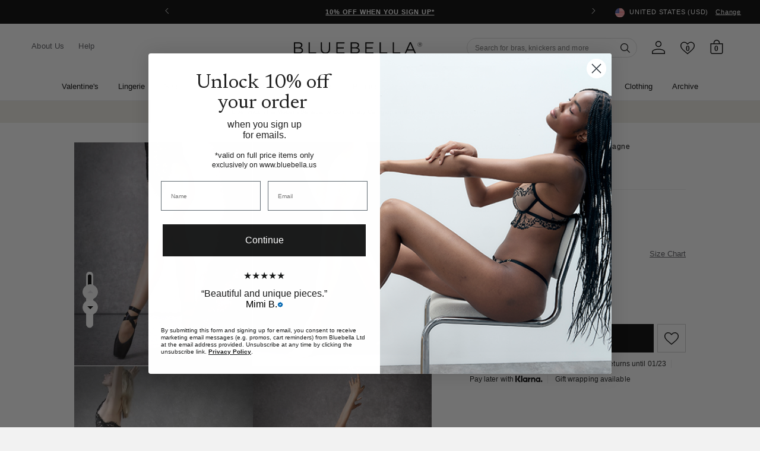

--- FILE ---
content_type: text/html; charset=utf-8
request_url: https://www.bluebella.us/collections/hosiery/products/lace-top-hold-ups-champagne
body_size: 75302
content:















<!DOCTYPE html>
  <!--[if IE 8]><html class="no-js lt-ie9" lang="en"> <![endif]-->
  <!--[if IE 9 ]><html class="ie9 no-js"> <![endif]-->
  <!--[if (gt IE 9)|!(IE)]><!--> <html class="no-js" lang="en"> <!--<![endif]-->
  <head>
    <meta charset="utf-8">
    <meta http-equiv="X-UA-Compatible" content="IE=edge,chrome=1">
    <!-- Bing WMT  ================================================== -->
    <meta name="msvalidate.01" content="50FB07C3AAD2DD19CFB537ACE26DF6A9" />

    
      <!--BEAM START-->
      <link href="//www.bluebella.us/cdn/shop/t/185/assets/beam-stylesheet.css?v=88104115118566484701765278305" rel="stylesheet" type="text/css" media="all" />
      <!--BEAM END -->
    

    <!-- reCAPTCHA popup hider -->
    <style>
    .grecaptcha-badge {
      display: none !important;
      }
    </style>

    <!-- GTM ================================================== -->
    <script>
      window.dataLayer = window.dataLayer || [];
	    window.dataLayer.push ({
        "pageType":"product",
        
        "productCategory":"Hold Ups",
        "productSubcategory": "Champagne / S",
        "productName":"Plain Leg/Lace Top Thigh Highs Champagne",
        "skuId": "41451-CH-S",
        
      });
    </script>

    <!-- Google Shopping -->
    
    <meta name="google-site-verification" content="J9fMSV-5LnGFSAHpZnKyLyt95Y8vynFTpt5KijutT94" />



    <!-- Pinterest validation  ========================================== -->
    <meta name="p:domain_verify" content="fd95e7867e2c8c3de6a445d84de5c5f4"/>

    
      <!-- /snippets/pinterest-tag.liquid -->




<!-- Pinterest Tag -->
<script>
!function(e){if(!window.pintrk){window.pintrk = function () {
window.pintrk.queue.push(Array.prototype.slice.call(arguments))};var
  n=window.pintrk;n.queue=[],n.version="3.0";var
  t=document.createElement("script");t.async=!0,t.src=e;var
  r=document.getElementsByTagName("script")[0];
  r.parentNode.insertBefore(t,r)}}("https://s.pinimg.com/ct/core.js");
pintrk('load', '2618780996752', {em: ''});
pintrk('page');
</script>
<!-- end Pinterest Tag -->

    

    

<!--/products/lace-top-hold-ups-champagne-->

  <link rel="alternate" href="https://www.bluebella.com/products/lace-top-hold-ups-champagne" hreflang="en-gb" />
  <link rel="alternate" href="https://www.bluebella.us/products/lace-top-hold-ups-champagne" hreflang="en-us" />
  <link rel="alternate" href="https://www.bluebella.fr/products/lace-top-hold-ups-champagne" hreflang="fr-fr" />
  <link rel="alternate" href="https://www.bluebella.de/products/lace-top-hold-ups-champagne" hreflang="de-de" />
  <link rel="alternate" href="https://www.bluebella.com.au/products/lace-top-hold-ups-champagne" hreflang="en-au" />
  <link rel="alternate" href="https://www.bluebella.it/products/lace-top-hold-ups-champagne" hreflang="it-it" />
  <link rel="alternate" href="https://www.bluebella.com/products/lace-top-hold-ups-champagne" hreflang="x-default" />




    

    <!-- Title and description ================================================== -->
    






<title>Plain Leg Lace Top Thigh Highs | Champagne | Bluebella           &ndash; Bluebella - US</title>


    
      <meta name="description" content="Find the perfect lace thigh highs for your wedding dress at Bluebella. The Plain Leg Lace Top Hold Ups come in champagne, making these the perfect bridal thigh highs.">
    

    <!-- Helpers ================================================== -->
    <!-- /snippets/social-meta-tags.liquid -->








  <meta property="og:type" content="product">
  <meta property="og:title" content="Plain Leg/Lace Top Thigh Highs Champagne">
  
  <meta property="og:image" content="http://www.bluebella.us/cdn/shop/files/41451_01_medium.jpg?v=1707590203">
  <meta property="og:image:secure_url" content="https://www.bluebella.us/cdn/shop/files/41451_01_medium.jpg?v=1707590203">
  
  <meta property="og:image" content="http://www.bluebella.us/cdn/shop/files/41451_02_medium.jpg?v=1707590201">
  <meta property="og:image:secure_url" content="https://www.bluebella.us/cdn/shop/files/41451_02_medium.jpg?v=1707590201">
  
  <meta property="og:image" content="http://www.bluebella.us/cdn/shop/files/41451_03_medium.jpg?v=1707590202">
  <meta property="og:image:secure_url" content="https://www.bluebella.us/cdn/shop/files/41451_03_medium.jpg?v=1707590202">
  
  <meta property="og:price:amount" content="24.00">
  <meta property="og:price:currency" content="USD">


  <meta property="og:description" content="Find the perfect lace thigh highs for your wedding dress at Bluebella. The Plain Leg Lace Top Hold Ups come in champagne, making these the perfect bridal thigh highs.">

  <meta property="og:url" content="https://www.bluebella.us/products/lace-top-hold-ups-champagne">

  
  <meta property="og:site_name" content="Bluebella">




<meta name="twitter:card" content="summary">

  <meta name="twitter:title" content="Plain Leg/Lace Top Thigh Highs Champagne">
  <meta name="twitter:description" content="Find the perfect lace thigh highs for your wedding dress at Bluebella. The Plain Leg Lace Top Hold Ups come in champagne, making these the perfect bridal thigh highs.">
  <meta name="twitter:image" content="https://www.bluebella.us/cdn/shop/files/41451_01_medium.jpg?v=1707590203">
  <meta name="twitter:image:width" content="240">
  <meta name="twitter:image:height" content="240">


    
  <link rel="canonical" href="https://www.bluebella.us/products/lace-top-hold-ups-champagne">

    <meta content="width=device-width, initial-scale=1, height=device-height, minimum-scale=1" name="viewport">
    <link rel="shortcut icon" href="//www.bluebella.us/cdn/shop/t/185/assets/favicon.png?v=20830492124405319841765278305" type="image/png" />

    <!-- CSS ================================================== -->
    <link href="//www.bluebella.us/cdn/shop/t/185/assets/timber.scss.css?v=179352918145476305041765278370" rel="stylesheet" type="text/css" media="all" />
    <link href="//www.bluebella.us/cdn/shop/t/185/assets/grid.scss.css?v=22891409933968747531765278305" rel="stylesheet" type="text/css" media="all" />
    <link href="//www.bluebella.us/cdn/shop/t/185/assets/style.scss.css?v=91630132640139861261765278369" rel="stylesheet" type="text/css" media="all" />

    <!-- Header hook for plugins ================================================== -->
    
  <script>window.performance && window.performance.mark && window.performance.mark('shopify.content_for_header.start');</script><meta id="shopify-digital-wallet" name="shopify-digital-wallet" content="/13758523/digital_wallets/dialog">
<meta name="shopify-checkout-api-token" content="47dccb44696c0f4f6def60e50199c0e2">
<meta id="in-context-paypal-metadata" data-shop-id="13758523" data-venmo-supported="false" data-environment="production" data-locale="en_US" data-paypal-v4="true" data-currency="USD">
<link rel="alternate" type="application/json+oembed" href="https://www.bluebella.us/products/lace-top-hold-ups-champagne.oembed">
<script async="async" src="/checkouts/internal/preloads.js?locale=en-US"></script>
<script id="shopify-features" type="application/json">{"accessToken":"47dccb44696c0f4f6def60e50199c0e2","betas":["rich-media-storefront-analytics"],"domain":"www.bluebella.us","predictiveSearch":true,"shopId":13758523,"locale":"en"}</script>
<script>var Shopify = Shopify || {};
Shopify.shop = "bluebella-us.myshopify.com";
Shopify.locale = "en";
Shopify.currency = {"active":"USD","rate":"1.0"};
Shopify.country = "US";
Shopify.theme = {"name":"LIVE","id":183487758699,"schema_name":null,"schema_version":null,"theme_store_id":null,"role":"main"};
Shopify.theme.handle = "null";
Shopify.theme.style = {"id":null,"handle":null};
Shopify.cdnHost = "www.bluebella.us/cdn";
Shopify.routes = Shopify.routes || {};
Shopify.routes.root = "/";</script>
<script type="module">!function(o){(o.Shopify=o.Shopify||{}).modules=!0}(window);</script>
<script>!function(o){function n(){var o=[];function n(){o.push(Array.prototype.slice.apply(arguments))}return n.q=o,n}var t=o.Shopify=o.Shopify||{};t.loadFeatures=n(),t.autoloadFeatures=n()}(window);</script>
<script id="shop-js-analytics" type="application/json">{"pageType":"product"}</script>
<script defer="defer" async type="module" src="//www.bluebella.us/cdn/shopifycloud/shop-js/modules/v2/client.init-shop-cart-sync_C5BV16lS.en.esm.js"></script>
<script defer="defer" async type="module" src="//www.bluebella.us/cdn/shopifycloud/shop-js/modules/v2/chunk.common_CygWptCX.esm.js"></script>
<script type="module">
  await import("//www.bluebella.us/cdn/shopifycloud/shop-js/modules/v2/client.init-shop-cart-sync_C5BV16lS.en.esm.js");
await import("//www.bluebella.us/cdn/shopifycloud/shop-js/modules/v2/chunk.common_CygWptCX.esm.js");

  window.Shopify.SignInWithShop?.initShopCartSync?.({"fedCMEnabled":true,"windoidEnabled":true});

</script>
<script>(function() {
  var isLoaded = false;
  function asyncLoad() {
    if (isLoaded) return;
    isLoaded = true;
    var urls = ["https:\/\/shy.elfsight.com\/p\/platform.js?v=1.5.12\u0026shop=bluebella-us.myshopify.com","https:\/\/intg.snapchat.com\/shopify\/shopify-scevent.js?id=c8592c48-eb0d-471b-bef8-2fa72cf78e82\u0026shop=bluebella-us.myshopify.com","https:\/\/shy.elfsight.com\/p\/platform.js?shop=bluebella-us.myshopify.com","https:\/\/shy.elfsight.com\/p\/platform.js?shop=bluebella-us.myshopify.com","https:\/\/config.gorgias.chat\/bundle-loader\/01HW5V7TWVJD461ST8GB9AE2RJ?source=shopify1click\u0026shop=bluebella-us.myshopify.com","https:\/\/ecom-app.rakutenadvertising.io\/rakuten_advertising.js?shop=bluebella-us.myshopify.com","https:\/\/tag.rmp.rakuten.com\/115015.ct.js?shop=bluebella-us.myshopify.com","https:\/\/na.shgcdn3.com\/pixel-collector.js?shop=bluebella-us.myshopify.com","https:\/\/cdn.9gtb.com\/loader.js?g_cvt_id=3a101d55-4c84-4e90-a1bb-554f278dd0bf\u0026shop=bluebella-us.myshopify.com","https:\/\/s3.eu-west-1.amazonaws.com\/production-klarna-il-shopify-osm\/0b7fe7c4a98ef8166eeafee767bc667686567a25\/bluebella-us.myshopify.com-1765446907886.js?shop=bluebella-us.myshopify.com"];
    for (var i = 0; i < urls.length; i++) {
      var s = document.createElement('script');
      s.type = 'text/javascript';
      s.async = true;
      s.src = urls[i];
      var x = document.getElementsByTagName('script')[0];
      x.parentNode.insertBefore(s, x);
    }
  };
  if(window.attachEvent) {
    window.attachEvent('onload', asyncLoad);
  } else {
    window.addEventListener('load', asyncLoad, false);
  }
})();</script>
<script id="__st">var __st={"a":13758523,"offset":-18000,"reqid":"0c9c7bcc-c04f-437a-97cf-ec658ebc54d1-1768726713","pageurl":"www.bluebella.us\/collections\/hosiery\/products\/lace-top-hold-ups-champagne","u":"d6ce6550fc80","p":"product","rtyp":"product","rid":6779743895588};</script>
<script>window.ShopifyPaypalV4VisibilityTracking = true;</script>
<script id="captcha-bootstrap">!function(){'use strict';const t='contact',e='account',n='new_comment',o=[[t,t],['blogs',n],['comments',n],[t,'customer']],c=[[e,'customer_login'],[e,'guest_login'],[e,'recover_customer_password'],[e,'create_customer']],r=t=>t.map((([t,e])=>`form[action*='/${t}']:not([data-nocaptcha='true']) input[name='form_type'][value='${e}']`)).join(','),a=t=>()=>t?[...document.querySelectorAll(t)].map((t=>t.form)):[];function s(){const t=[...o],e=r(t);return a(e)}const i='password',u='form_key',d=['recaptcha-v3-token','g-recaptcha-response','h-captcha-response',i],f=()=>{try{return window.sessionStorage}catch{return}},m='__shopify_v',_=t=>t.elements[u];function p(t,e,n=!1){try{const o=window.sessionStorage,c=JSON.parse(o.getItem(e)),{data:r}=function(t){const{data:e,action:n}=t;return t[m]||n?{data:e,action:n}:{data:t,action:n}}(c);for(const[e,n]of Object.entries(r))t.elements[e]&&(t.elements[e].value=n);n&&o.removeItem(e)}catch(o){console.error('form repopulation failed',{error:o})}}const l='form_type',E='cptcha';function T(t){t.dataset[E]=!0}const w=window,h=w.document,L='Shopify',v='ce_forms',y='captcha';let A=!1;((t,e)=>{const n=(g='f06e6c50-85a8-45c8-87d0-21a2b65856fe',I='https://cdn.shopify.com/shopifycloud/storefront-forms-hcaptcha/ce_storefront_forms_captcha_hcaptcha.v1.5.2.iife.js',D={infoText:'Protected by hCaptcha',privacyText:'Privacy',termsText:'Terms'},(t,e,n)=>{const o=w[L][v],c=o.bindForm;if(c)return c(t,g,e,D).then(n);var r;o.q.push([[t,g,e,D],n]),r=I,A||(h.body.append(Object.assign(h.createElement('script'),{id:'captcha-provider',async:!0,src:r})),A=!0)});var g,I,D;w[L]=w[L]||{},w[L][v]=w[L][v]||{},w[L][v].q=[],w[L][y]=w[L][y]||{},w[L][y].protect=function(t,e){n(t,void 0,e),T(t)},Object.freeze(w[L][y]),function(t,e,n,w,h,L){const[v,y,A,g]=function(t,e,n){const i=e?o:[],u=t?c:[],d=[...i,...u],f=r(d),m=r(i),_=r(d.filter((([t,e])=>n.includes(e))));return[a(f),a(m),a(_),s()]}(w,h,L),I=t=>{const e=t.target;return e instanceof HTMLFormElement?e:e&&e.form},D=t=>v().includes(t);t.addEventListener('submit',(t=>{const e=I(t);if(!e)return;const n=D(e)&&!e.dataset.hcaptchaBound&&!e.dataset.recaptchaBound,o=_(e),c=g().includes(e)&&(!o||!o.value);(n||c)&&t.preventDefault(),c&&!n&&(function(t){try{if(!f())return;!function(t){const e=f();if(!e)return;const n=_(t);if(!n)return;const o=n.value;o&&e.removeItem(o)}(t);const e=Array.from(Array(32),(()=>Math.random().toString(36)[2])).join('');!function(t,e){_(t)||t.append(Object.assign(document.createElement('input'),{type:'hidden',name:u})),t.elements[u].value=e}(t,e),function(t,e){const n=f();if(!n)return;const o=[...t.querySelectorAll(`input[type='${i}']`)].map((({name:t})=>t)),c=[...d,...o],r={};for(const[a,s]of new FormData(t).entries())c.includes(a)||(r[a]=s);n.setItem(e,JSON.stringify({[m]:1,action:t.action,data:r}))}(t,e)}catch(e){console.error('failed to persist form',e)}}(e),e.submit())}));const S=(t,e)=>{t&&!t.dataset[E]&&(n(t,e.some((e=>e===t))),T(t))};for(const o of['focusin','change'])t.addEventListener(o,(t=>{const e=I(t);D(e)&&S(e,y())}));const B=e.get('form_key'),M=e.get(l),P=B&&M;t.addEventListener('DOMContentLoaded',(()=>{const t=y();if(P)for(const e of t)e.elements[l].value===M&&p(e,B);[...new Set([...A(),...v().filter((t=>'true'===t.dataset.shopifyCaptcha))])].forEach((e=>S(e,t)))}))}(h,new URLSearchParams(w.location.search),n,t,e,['guest_login'])})(!0,!1)}();</script>
<script integrity="sha256-4kQ18oKyAcykRKYeNunJcIwy7WH5gtpwJnB7kiuLZ1E=" data-source-attribution="shopify.loadfeatures" defer="defer" src="//www.bluebella.us/cdn/shopifycloud/storefront/assets/storefront/load_feature-a0a9edcb.js" crossorigin="anonymous"></script>
<script data-source-attribution="shopify.dynamic_checkout.dynamic.init">var Shopify=Shopify||{};Shopify.PaymentButton=Shopify.PaymentButton||{isStorefrontPortableWallets:!0,init:function(){window.Shopify.PaymentButton.init=function(){};var t=document.createElement("script");t.src="https://www.bluebella.us/cdn/shopifycloud/portable-wallets/latest/portable-wallets.en.js",t.type="module",document.head.appendChild(t)}};
</script>
<script data-source-attribution="shopify.dynamic_checkout.buyer_consent">
  function portableWalletsHideBuyerConsent(e){var t=document.getElementById("shopify-buyer-consent"),n=document.getElementById("shopify-subscription-policy-button");t&&n&&(t.classList.add("hidden"),t.setAttribute("aria-hidden","true"),n.removeEventListener("click",e))}function portableWalletsShowBuyerConsent(e){var t=document.getElementById("shopify-buyer-consent"),n=document.getElementById("shopify-subscription-policy-button");t&&n&&(t.classList.remove("hidden"),t.removeAttribute("aria-hidden"),n.addEventListener("click",e))}window.Shopify?.PaymentButton&&(window.Shopify.PaymentButton.hideBuyerConsent=portableWalletsHideBuyerConsent,window.Shopify.PaymentButton.showBuyerConsent=portableWalletsShowBuyerConsent);
</script>
<script data-source-attribution="shopify.dynamic_checkout.cart.bootstrap">document.addEventListener("DOMContentLoaded",(function(){function t(){return document.querySelector("shopify-accelerated-checkout-cart, shopify-accelerated-checkout")}if(t())Shopify.PaymentButton.init();else{new MutationObserver((function(e,n){t()&&(Shopify.PaymentButton.init(),n.disconnect())})).observe(document.body,{childList:!0,subtree:!0})}}));
</script>
<link id="shopify-accelerated-checkout-styles" rel="stylesheet" media="screen" href="https://www.bluebella.us/cdn/shopifycloud/portable-wallets/latest/accelerated-checkout-backwards-compat.css" crossorigin="anonymous">
<style id="shopify-accelerated-checkout-cart">
        #shopify-buyer-consent {
  margin-top: 1em;
  display: inline-block;
  width: 100%;
}

#shopify-buyer-consent.hidden {
  display: none;
}

#shopify-subscription-policy-button {
  background: none;
  border: none;
  padding: 0;
  text-decoration: underline;
  font-size: inherit;
  cursor: pointer;
}

#shopify-subscription-policy-button::before {
  box-shadow: none;
}

      </style>

<script>window.performance && window.performance.mark && window.performance.mark('shopify.content_for_header.end');</script>
  





  <script type="text/javascript">
    
      window.__shgMoneyFormat = window.__shgMoneyFormat || {"USD":{"currency":"USD","currency_symbol":"$","currency_symbol_location":"left","decimal_places":2,"decimal_separator":".","thousands_separator":","}};
    
    window.__shgCurrentCurrencyCode = window.__shgCurrentCurrencyCode || {
      currency: "USD",
      currency_symbol: "$",
      decimal_separator: ".",
      thousands_separator: ",",
      decimal_places: 2,
      currency_symbol_location: "left"
    };
  </script>



    <!-- /snippets/oldIE-js.liquid -->


<!--[if lt IE 9]>
<script src="//cdnjs.cloudflare.com/ajax/libs/html5shiv/3.7.2/html5shiv.min.js" type="text/javascript"></script>
<script src="//www.bluebella.us/cdn/shop/t/185/assets/respond.min.js?v=52248677837542619231765278305" type="text/javascript"></script>
<link href="//www.bluebella.us/cdn/shop/t/185/assets/respond-proxy.html" id="respond-proxy" rel="respond-proxy" />
<link href="//www.bluebella.us/search?q=4b218eabeb39fa3f22098d5dd68b110d" id="respond-redirect" rel="respond-redirect" />
<script src="//www.bluebella.us/search?q=4b218eabeb39fa3f22098d5dd68b110d" type="text/javascript"></script>
<![endif]-->



    <link rel="preconnect" href="https://fonts.googleapis.com">
<link rel="preconnect" href="https://fonts.gstatic.com" crossorigin>
<link href="https://fonts.googleapis.com/css2?family=Newsreader:ital,wght@0,300;0,400;0,500;0,600;1,300;1,400;1,500;1,600&display=swap" rel="stylesheet">

<style>
  @font-face {
    font-family: 'ChronicleDisplay-Roman';
    src: url(//www.bluebella.us/cdn/shop/t/185/assets/ChronicleDisplay-Roman.eot?%23iefix&v=75243106304646010441765278305) format('embedded-opentype'),
        url(//www.bluebella.us/cdn/shop/t/185/assets/ChronicleDisplay-Roman.otf?v=182470068543456474441765278305)  format('opentype'),
        url(//www.bluebella.us/cdn/shop/t/185/assets/ChronicleDisplay-Roman.woff?v=147101913489780508201765278305) format('woff'),
        url(//www.bluebella.us/cdn/shop/t/185/assets/ChronicleDisplay-Roman.ttf?v=33513393231725549401765278305)  format('truetype'),
        url(//www.bluebella.us/cdn/shop/t/185/assets/ChronicleDisplay-Roman.svg%23ChronicleDisplay-Roman?v=209246) format('svg');
    font-weight: normal;
    font-style: normal;
    font-display: block;
  }
</style>

    <style>
      :root { --site-header-height: 0px; --site-header-height-stable: 0px; }
    </style>
    <script>
      var storeURL = 'www.bluebella.us';
      
        var vatValue = 1;
      
    </script>

    <!-- JS Libaries ================================================== -->
    <script src="//ajax.googleapis.com/ajax/libs/jquery/3.5.1/jquery.min.js" type="text/javascript"></script>
    <script src="//geoip-js.com/js/apis/geoip2/v2.1/geoip2.js" type="text/javascript"></script>
    <script src="//www.bluebella.us/cdn/shop/t/185/assets/owl.carousel.2.3.4.min.js?v=97891440811553454251765278305" type="text/javascript"></script>
    <script src="//www.bluebella.us/cdn/shop/t/185/assets/jquerycookie.js?v=127639215556495305071765278305" type="text/javascript"></script>

    
    

    <script src="//www.bluebella.us/cdn/shop/t/185/assets/frame.js?v=132557782953029696961765278369" type="text/javascript"></script>
    <script src="//www.bluebella.us/cdn/shop/t/185/assets/custom.js?v=14242772024061973261765278305" type="text/javascript"></script>
    <link href="//www.bluebella.us/cdn/shop/t/185/assets/theme.css?v=80654754057750364371765278369" rel="stylesheet" type="text/css" media="all" />

    

    <script>
  window.adType=window.adType||{},window.adType.q=adType.q||[],
  window.adType.init=function(e){this.cid=e;},
  window.adType.track=function(){this.q.push(arguments)};var a=document.createElement("script"),
  m=document.getElementsByTagName("script")[0];
  a.async=1,a.src="https://track.sweetanalytics.com/sweet.min.js",m.parentNode.insertBefore(a,m);
  adType.init('AT-5f0c59857b624');
  adType.track('pageview', 1);
</script>
    

<script type="text/javascript">
  
    window.SHG_CUSTOMER = null;
  
</script>








    <script type="text/javascript">
      (() => {window.nostojs=window.nostojs||(function(cb){(window.nostojs.q=window.nostojs.q||[]).push(cb);});})();
    </script>
    <script type="text/javascript">
      nostojs(api => api.setAutoLoad(false));
    </script>
    <script src="//connect.nosto.com/script/shopify/nosto.js?merchant=shopify-13758523" async></script>

  <!-- BEGIN app block: shopify://apps/pandectes-gdpr/blocks/banner/58c0baa2-6cc1-480c-9ea6-38d6d559556a -->
  
    
      <!-- TCF is active, scripts are loaded above -->
      
        <script>
          if (!window.PandectesRulesSettings) {
            window.PandectesRulesSettings = {"store":{"id":13758523,"adminMode":false,"headless":false,"storefrontRootDomain":"","checkoutRootDomain":"","storefrontAccessToken":""},"banner":{"revokableTrigger":false,"cookiesBlockedByDefault":"7","hybridStrict":false,"isActive":true},"geolocation":{"auOnly":true,"brOnly":true,"caOnly":true,"chOnly":true,"cnOnly":true,"euOnly":true,"inOnly":true,"jpOnly":true,"nzOnly":true,"thOnly":true,"trOnly":true,"zaOnly":true,"canadaOnly":true,"canadaLaw25":true,"canadaPipeda":true,"globalVisibility":false},"blocker":{"isActive":false,"googleConsentMode":{"isActive":false,"id":"","analyticsId":"","onlyGtm":false,"adwordsId":"","adStorageCategory":4,"analyticsStorageCategory":2,"functionalityStorageCategory":1,"personalizationStorageCategory":1,"securityStorageCategory":0,"customEvent":false,"redactData":false,"urlPassthrough":false,"dataLayerProperty":"dataLayer","waitForUpdate":500,"useNativeChannel":false,"debugMode":false},"facebookPixel":{"isActive":false,"id":"","ldu":false},"microsoft":{"isActive":false,"uetTags":""},"clarity":{"isActive":false,"id":""},"rakuten":{"isActive":false,"cmp":false,"ccpa":false},"gpcIsActive":true,"klaviyoIsActive":false,"defaultBlocked":7,"patterns":{"whiteList":[],"blackList":{"1":[],"2":[],"4":[],"8":[]},"iframesWhiteList":[],"iframesBlackList":{"1":[],"2":[],"4":[],"8":[]},"beaconsWhiteList":[],"beaconsBlackList":{"1":[],"2":[],"4":[],"8":[]}}}};
            const rulesScript = document.createElement('script');
            window.PandectesRulesSettings.auto = true;
            rulesScript.src = "https://cdn.shopify.com/extensions/019bd005-1071-7566-a990-dd9df4dd4365/gdpr-228/assets/pandectes-rules.js";
            const firstChild = document.head.firstChild;
            document.head.insertBefore(rulesScript, firstChild);
          }
        </script>
      
      <script>
        
          window.PandectesSettings = {"store":{"id":13758523,"plan":"premium","theme":"LIVE","primaryLocale":"en","adminMode":false,"headless":false,"storefrontRootDomain":"","checkoutRootDomain":"","storefrontAccessToken":"","useGeolocation":false},"tsPublished":1768305451,"declaration":{"declDays":"","declName":"","declPath":"","declType":"","isActive":false,"showType":true,"declHours":"","declYears":"","declDomain":"","declMonths":"","declMinutes":"","declPurpose":"","declSeconds":"","declSession":"","showPurpose":false,"declProvider":"","showProvider":true,"declIntroText":"","declRetention":"","declFirstParty":"","declThirdParty":"","showDateGenerated":true},"language":{"unpublished":[],"languageMode":"Single","fallbackLanguage":"en","languageDetection":"locale","languagesSupported":[]},"texts":{"managed":{"headerText":{"en":"We respect your privacy"},"consentText":{"en":"This website uses cookies to ensure you get the best experience."},"linkText":{"en":"Learn more"},"imprintText":{"en":"Imprint"},"googleLinkText":{"en":"Google's Privacy Terms"},"allowButtonText":{"en":"Accept"},"denyButtonText":{"en":"Decline"},"dismissButtonText":{"en":"Ok"},"leaveSiteButtonText":{"en":"Leave this site"},"preferencesButtonText":{"en":"Preferences"},"cookiePolicyText":{"en":"Cookie policy"},"preferencesPopupTitleText":{"en":"Manage consent preferences"},"preferencesPopupIntroText":{"en":"We use cookies to optimize website functionality, analyze the performance, and provide personalized experience to you. Some cookies are essential to make the website operate and function correctly. Those cookies cannot be disabled. In this window you can manage your preference of cookies."},"preferencesPopupSaveButtonText":{"en":"Save preferences"},"preferencesPopupCloseButtonText":{"en":"Close"},"preferencesPopupAcceptAllButtonText":{"en":"Accept all"},"preferencesPopupRejectAllButtonText":{"en":"Reject all"},"cookiesDetailsText":{"en":"Cookies details"},"preferencesPopupAlwaysAllowedText":{"en":"Always allowed"},"accessSectionParagraphText":{"en":"You have the right to request access to your data at any time."},"accessSectionTitleText":{"en":"Data portability"},"accessSectionAccountInfoActionText":{"en":"Personal data"},"accessSectionDownloadReportActionText":{"en":"Request export"},"accessSectionGDPRRequestsActionText":{"en":"Data subject requests"},"accessSectionOrdersRecordsActionText":{"en":"Orders"},"rectificationSectionParagraphText":{"en":"You have the right to request your data to be updated whenever you think it is appropriate."},"rectificationSectionTitleText":{"en":"Data Rectification"},"rectificationCommentPlaceholder":{"en":"Describe what you want to be updated"},"rectificationCommentValidationError":{"en":"Comment is required"},"rectificationSectionEditAccountActionText":{"en":"Request an update"},"erasureSectionTitleText":{"en":"Right to be forgotten"},"erasureSectionParagraphText":{"en":"You have the right to ask all your data to be erased. After that, you will no longer be able to access your account."},"erasureSectionRequestDeletionActionText":{"en":"Request personal data deletion"},"consentDate":{"en":"Consent date"},"consentId":{"en":"Consent ID"},"consentSectionChangeConsentActionText":{"en":"Change consent preference"},"consentSectionConsentedText":{"en":"You consented to the cookies policy of this website on"},"consentSectionNoConsentText":{"en":"You have not consented to the cookies policy of this website."},"consentSectionTitleText":{"en":"Your cookie consent"},"consentStatus":{"en":"Consent preference"},"confirmationFailureMessage":{"en":"Your request was not verified. Please try again and if problem persists, contact store owner for assistance"},"confirmationFailureTitle":{"en":"A problem occurred"},"confirmationSuccessMessage":{"en":"We will soon get back to you as to your request."},"confirmationSuccessTitle":{"en":"Your request is verified"},"guestsSupportEmailFailureMessage":{"en":"Your request was not submitted. Please try again and if problem persists, contact store owner for assistance."},"guestsSupportEmailFailureTitle":{"en":"A problem occurred"},"guestsSupportEmailPlaceholder":{"en":"E-mail address"},"guestsSupportEmailSuccessMessage":{"en":"If you are registered as a customer of this store, you will soon receive an email with instructions on how to proceed."},"guestsSupportEmailSuccessTitle":{"en":"Thank you for your request"},"guestsSupportEmailValidationError":{"en":"Email is not valid"},"guestsSupportInfoText":{"en":"Please login with your customer account to further proceed."},"submitButton":{"en":"Submit"},"submittingButton":{"en":"Submitting..."},"cancelButton":{"en":"Cancel"},"declIntroText":{"en":"We use cookies to optimize website functionality, analyze the performance, and provide personalized experience to you. Some cookies are essential to make the website operate and function correctly. Those cookies cannot be disabled. In this window you can manage your preference of cookies."},"declName":{"en":"Name"},"declPurpose":{"en":"Purpose"},"declType":{"en":"Type"},"declRetention":{"en":"Retention"},"declProvider":{"en":"Provider"},"declFirstParty":{"en":"First-party"},"declThirdParty":{"en":"Third-party"},"declSeconds":{"en":"seconds"},"declMinutes":{"en":"minutes"},"declHours":{"en":"hours"},"declWeeks":{"en":"week(s)"},"declDays":{"en":"days"},"declMonths":{"en":"months"},"declYears":{"en":"years"},"declSession":{"en":"Session"},"declDomain":{"en":"Domain"},"declPath":{"en":"Path"}},"categories":{"strictlyNecessaryCookiesTitleText":{"en":"Strictly necessary cookies"},"strictlyNecessaryCookiesDescriptionText":{"en":"These cookies are essential in order to enable you to move around the website and use its features, such as accessing secure areas of the website. The website cannot function properly without these cookies."},"functionalityCookiesTitleText":{"en":"Functional cookies"},"functionalityCookiesDescriptionText":{"en":"These cookies enable the site to provide enhanced functionality and personalisation. They may be set by us or by third party providers whose services we have added to our pages. If you do not allow these cookies then some or all of these services may not function properly."},"performanceCookiesTitleText":{"en":"Performance cookies"},"performanceCookiesDescriptionText":{"en":"These cookies enable us to monitor and improve the performance of our website. For example, they allow us to count visits, identify traffic sources and see which parts of the site are most popular."},"targetingCookiesTitleText":{"en":"Targeting cookies"},"targetingCookiesDescriptionText":{"en":"These cookies may be set through our site by our advertising partners. They may be used by those companies to build a profile of your interests and show you relevant adverts on other sites.    They do not store directly personal information, but are based on uniquely identifying your browser and internet device. If you do not allow these cookies, you will experience less targeted advertising."},"unclassifiedCookiesTitleText":{"en":"Unclassified cookies"},"unclassifiedCookiesDescriptionText":{"en":"Unclassified cookies are cookies that we are in the process of classifying, together with the providers of individual cookies."}},"auto":{}},"library":{"previewMode":false,"fadeInTimeout":0,"defaultBlocked":7,"showLink":true,"showImprintLink":false,"showGoogleLink":false,"enabled":true,"cookie":{"expiryDays":365,"secure":true,"domain":""},"dismissOnScroll":false,"dismissOnWindowClick":false,"dismissOnTimeout":false,"palette":{"popup":{"background":"#FFFFFF","backgroundForCalculations":{"a":1,"b":255,"g":255,"r":255},"text":"#000000"},"button":{"background":"transparent","backgroundForCalculations":{"a":1,"b":255,"g":255,"r":255},"text":"#000000","textForCalculation":{"a":1,"b":0,"g":0,"r":0},"border":"#000000"}},"content":{"href":"/pages/security-privacy","imprintHref":"","close":"&#10005;","target":"","logo":""},"window":"<div role=\"dialog\" aria-label=\"{{header}}\" aria-describedby=\"cookieconsent:desc\" id=\"pandectes-banner\" class=\"cc-window-wrapper cc-bottom-wrapper\"><div class=\"pd-cookie-banner-window cc-window {{classes}}\">{{children}}</div></div>","compliance":{"custom":"<div class=\"cc-compliance cc-highlight\">{{preferences}}{{allow}}</div>"},"type":"custom","layouts":{"basic":"{{messagelink}}{{compliance}}"},"position":"bottom","theme":"wired","revokable":false,"animateRevokable":false,"revokableReset":false,"revokableLogoUrl":"https://bluebella-us.myshopify.com/cdn/shop/files/pandectes-reopen-logo.png","revokablePlacement":"bottom-left","revokableMarginHorizontal":15,"revokableMarginVertical":15,"static":false,"autoAttach":true,"hasTransition":true,"blacklistPage":[""],"elements":{"close":"<button aria-label=\"\" type=\"button\" class=\"cc-close\">{{close}}</button>","dismiss":"<button type=\"button\" class=\"cc-btn cc-btn-decision cc-dismiss\">{{dismiss}}</button>","allow":"<button type=\"button\" class=\"cc-btn cc-btn-decision cc-allow\">{{allow}}</button>","deny":"<button type=\"button\" class=\"cc-btn cc-btn-decision cc-deny\">{{deny}}</button>","preferences":"<button type=\"button\" class=\"cc-btn cc-settings\" aria-controls=\"pd-cp-preferences\" onclick=\"Pandectes.fn.openPreferences()\">{{preferences}}</button>"}},"geolocation":{"auOnly":true,"brOnly":true,"caOnly":true,"chOnly":true,"cnOnly":true,"euOnly":true,"inOnly":true,"jpOnly":true,"nzOnly":true,"thOnly":true,"trOnly":true,"zaOnly":true,"canadaOnly":true,"canadaLaw25":true,"canadaPipeda":true,"globalVisibility":false},"dsr":{"guestsSupport":false,"accessSectionDownloadReportAuto":false},"banner":{"resetTs":1757596758,"extraCss":"        .cc-banner-logo {max-width: 24em!important;}    @media(min-width: 768px) {.cc-window.cc-floating{max-width: 24em!important;width: 24em!important;}}    .cc-message, .pd-cookie-banner-window .cc-header, .cc-logo {text-align: left}    .cc-window-wrapper{z-index: 2147483647;}    .cc-window{z-index: 2147483647;font-family: inherit;}    .pd-cookie-banner-window .cc-header{font-family: inherit;}    .pd-cp-ui{font-family: inherit; background-color: #FFFFFF;color:#000000;}    button.pd-cp-btn, a.pd-cp-btn{}    input + .pd-cp-preferences-slider{background-color: rgba(0, 0, 0, 0.3)}    .pd-cp-scrolling-section::-webkit-scrollbar{background-color: rgba(0, 0, 0, 0.3)}    input:checked + .pd-cp-preferences-slider{background-color: rgba(0, 0, 0, 1)}    .pd-cp-scrolling-section::-webkit-scrollbar-thumb {background-color: rgba(0, 0, 0, 1)}    .pd-cp-ui-close{color:#000000;}    .pd-cp-preferences-slider:before{background-color: #FFFFFF}    .pd-cp-title:before {border-color: #000000!important}    .pd-cp-preferences-slider{background-color:#000000}    .pd-cp-toggle{color:#000000!important}    @media(max-width:699px) {.pd-cp-ui-close-top svg {fill: #000000}}    .pd-cp-toggle:hover,.pd-cp-toggle:visited,.pd-cp-toggle:active{color:#000000!important}    .pd-cookie-banner-window {}  ","customJavascript":{"useButtons":true},"showPoweredBy":false,"logoHeight":40,"revokableTrigger":false,"hybridStrict":false,"cookiesBlockedByDefault":"7","isActive":true,"implicitSavePreferences":false,"cookieIcon":false,"blockBots":false,"showCookiesDetails":true,"hasTransition":true,"blockingPage":false,"showOnlyLandingPage":false,"leaveSiteUrl":"https://pandectes.io","linkRespectStoreLang":false},"cookies":{"0":[{"name":"localization","type":"http","domain":"www.bluebella.us","path":"/","provider":"Shopify","firstParty":true,"retention":"1 year(s)","session":false,"expires":1,"unit":"declYears","purpose":{"en":"Used to localize the cart to the correct country."}},{"name":"_tracking_consent","type":"http","domain":".bluebella.us","path":"/","provider":"Shopify","firstParty":false,"retention":"1 year(s)","session":false,"expires":1,"unit":"declYears","purpose":{"en":"Used to store a user's preferences if a merchant has set up privacy rules in the visitor's region."}},{"name":"keep_alive","type":"http","domain":"www.bluebella.us","path":"/","provider":"Shopify","firstParty":true,"retention":"Session","session":true,"expires":-56,"unit":"declYears","purpose":{"en":"Used when international domain redirection is enabled to determine if a request is the first one of a session."}},{"name":"cart","type":"http","domain":"www.bluebella.us","path":"/","provider":"Shopify","firstParty":true,"retention":"1 month(s)","session":false,"expires":1,"unit":"declMonths","purpose":{"en":"Contains information related to the user's cart."}},{"name":"cart_currency","type":"http","domain":"www.bluebella.us","path":"/","provider":"Shopify","firstParty":true,"retention":"1 month(s)","session":false,"expires":1,"unit":"declMonths","purpose":{"en":"Used after a checkout is completed to initialize a new empty cart with the same currency as the one just used."}},{"name":"_shopify_essential","type":"http","domain":"www.bluebella.us","path":"/","provider":"Shopify","firstParty":true,"retention":"1 year(s)","session":false,"expires":1,"unit":"declYears","purpose":{"en":"Contains essential information for the correct functionality of a store such as session and checkout information and anti-tampering data."}},{"name":"master_device_id","type":"http","domain":"www.bluebella.us","path":"/","provider":"Shopify","firstParty":true,"retention":"1 year(s)","session":false,"expires":1,"unit":"declYears","purpose":{"en":"Permanent device identifier."}},{"name":"master_device_id","type":"http","domain":".bluebella.us","path":"/","provider":"Shopify","firstParty":false,"retention":"1 year(s)","session":false,"expires":1,"unit":"declYears","purpose":{"en":"Permanent device identifier."}},{"name":"storefront_digest","type":"http","domain":"www.bluebella.us","path":"/","provider":"Shopify","firstParty":true,"retention":"1 year(s)","session":false,"expires":1,"unit":"declYears","purpose":{"en":"Stores a digest of the storefront password, allowing merchants to preview their storefront while it's password protected."}},{"name":"_ab","type":"http","domain":"www.bluebella.us","path":"/","provider":"Shopify","firstParty":true,"retention":"1 year(s)","session":false,"expires":1,"unit":"declYears","purpose":{"en":"Used to control when the admin bar is shown on the storefront."}},{"name":"storefront_digest","type":"http","domain":".bluebella.us","path":"/","provider":"Shopify","firstParty":false,"retention":"1 year(s)","session":false,"expires":1,"unit":"declYears","purpose":{"en":"Stores a digest of the storefront password, allowing merchants to preview their storefront while it's password protected."}},{"name":"_shopify_country","type":"http","domain":".bluebella.us","path":"/","provider":"Shopify","firstParty":false,"retention":"30 minute(s)","session":false,"expires":30,"unit":"declMinutes","purpose":{"en":"Used for Plus shops where pricing currency/country is set from GeoIP by helping avoid GeoIP lookups after the first request."}},{"name":"_shopify_country","type":"http","domain":"www.bluebella.us","path":"/","provider":"Shopify","firstParty":true,"retention":"30 minute(s)","session":false,"expires":30,"unit":"declMinutes","purpose":{"en":"Used for Plus shops where pricing currency/country is set from GeoIP by helping avoid GeoIP lookups after the first request."}},{"name":"shopify_pay_redirect","type":"http","domain":"www.bluebella.us","path":"/","provider":"Shopify","firstParty":true,"retention":"1 year(s)","session":false,"expires":1,"unit":"declYears","purpose":{"en":"Used to accelerate the checkout process when the buyer has a Shop Pay account."}},{"name":"shopify_pay_redirect","type":"http","domain":".bluebella.us","path":"/","provider":"Shopify","firstParty":false,"retention":"1 year(s)","session":false,"expires":1,"unit":"declYears","purpose":{"en":"Used to accelerate the checkout process when the buyer has a Shop Pay account."}},{"name":"_ab","type":"http","domain":".bluebella.us","path":"/","provider":"Shopify","firstParty":false,"retention":"1 year(s)","session":false,"expires":1,"unit":"declYears","purpose":{"en":"Used to control when the admin bar is shown on the storefront."}},{"name":"shopify_pay","type":"http","domain":".bluebella.us","path":"/","provider":"Shopify","firstParty":false,"retention":"1 year(s)","session":false,"expires":1,"unit":"declYears","purpose":{"en":"Used to log in a buyer into Shop Pay when they come back to checkout on the same store."}},{"name":"discount_code","type":"http","domain":"www.bluebella.us","path":"/","provider":"Shopify","firstParty":true,"retention":"Session","session":true,"expires":1,"unit":"declDays","purpose":{"en":"Stores a discount code (received from an online store visit with a URL parameter) in order to the next checkout."}},{"name":"shop_pay_accelerated","type":"http","domain":"www.bluebella.us","path":"/","provider":"Shopify","firstParty":true,"retention":"1 year(s)","session":false,"expires":1,"unit":"declYears","purpose":{"en":"Indicates if a buyer is eligible for Shop Pay accelerated checkout."}},{"name":"discount_code","type":"http","domain":".bluebella.us","path":"/","provider":"Shopify","firstParty":false,"retention":"Session","session":true,"expires":1,"unit":"declDays","purpose":{"en":"Stores a discount code (received from an online store visit with a URL parameter) in order to the next checkout."}},{"name":"shop_pay_accelerated","type":"http","domain":".bluebella.us","path":"/","provider":"Shopify","firstParty":false,"retention":"1 year(s)","session":false,"expires":1,"unit":"declYears","purpose":{"en":"Indicates if a buyer is eligible for Shop Pay accelerated checkout."}},{"name":"order","type":"http","domain":"www.bluebella.us","path":"/","provider":"Shopify","firstParty":true,"retention":"3 week(s)","session":false,"expires":3,"unit":"declWeeks","purpose":{"en":"Used to allow access to the data of the order details page of the buyer."}},{"name":"order","type":"http","domain":".bluebella.us","path":"/","provider":"Shopify","firstParty":false,"retention":"3 week(s)","session":false,"expires":3,"unit":"declWeeks","purpose":{"en":"Used to allow access to the data of the order details page of the buyer."}},{"name":"login_with_shop_finalize","type":"http","domain":"www.bluebella.us","path":"/","provider":"Shopify","firstParty":true,"retention":"5 minute(s)","session":false,"expires":5,"unit":"declMinutes","purpose":{"en":"Used to facilitate login with Shop."}},{"name":"shopify_pay","type":"http","domain":"www.bluebella.us","path":"/","provider":"Shopify","firstParty":true,"retention":"1 year(s)","session":false,"expires":1,"unit":"declYears","purpose":{"en":"Used to log in a buyer into Shop Pay when they come back to checkout on the same store."}},{"name":"_abv","type":"http","domain":"www.bluebella.us","path":"/","provider":"Shopify","firstParty":true,"retention":"1 year(s)","session":false,"expires":1,"unit":"declYears","purpose":{"en":"Persist the collapsed state of the admin bar."}},{"name":"_abv","type":"http","domain":".bluebella.us","path":"/","provider":"Shopify","firstParty":false,"retention":"1 year(s)","session":false,"expires":1,"unit":"declYears","purpose":{"en":"Persist the collapsed state of the admin bar."}},{"name":"_identity_session","type":"http","domain":"www.bluebella.us","path":"/","provider":"Shopify","firstParty":true,"retention":"2 year(s)","session":false,"expires":2,"unit":"declYears","purpose":{"en":"Contains the identity session identifier of the user."}},{"name":"_identity_session","type":"http","domain":".bluebella.us","path":"/","provider":"Shopify","firstParty":false,"retention":"2 year(s)","session":false,"expires":2,"unit":"declYears","purpose":{"en":"Contains the identity session identifier of the user."}},{"name":"_master_udr","type":"http","domain":"www.bluebella.us","path":"/","provider":"Shopify","firstParty":true,"retention":"Session","session":true,"expires":1,"unit":"declSeconds","purpose":{"en":"Permanent device identifier."}},{"name":"login_with_shop_finalize","type":"http","domain":".bluebella.us","path":"/","provider":"Shopify","firstParty":false,"retention":"5 minute(s)","session":false,"expires":5,"unit":"declMinutes","purpose":{"en":"Used to facilitate login with Shop."}},{"name":"user","type":"http","domain":"www.bluebella.us","path":"/","provider":"Shopify","firstParty":true,"retention":"1 year(s)","session":false,"expires":1,"unit":"declYears","purpose":{"en":"Used in connection with Shop login."}},{"name":"user","type":"http","domain":".bluebella.us","path":"/","provider":"Shopify","firstParty":false,"retention":"1 year(s)","session":false,"expires":1,"unit":"declYears","purpose":{"en":"Used in connection with Shop login."}},{"name":"user_cross_site","type":"http","domain":"www.bluebella.us","path":"/","provider":"Shopify","firstParty":true,"retention":"1 year(s)","session":false,"expires":1,"unit":"declYears","purpose":{"en":"Used in connection with Shop login."}},{"name":"user_cross_site","type":"http","domain":".bluebella.us","path":"/","provider":"Shopify","firstParty":false,"retention":"1 year(s)","session":false,"expires":1,"unit":"declYears","purpose":{"en":"Used in connection with Shop login."}},{"name":"_master_udr","type":"http","domain":".bluebella.us","path":"/","provider":"Shopify","firstParty":false,"retention":"Session","session":true,"expires":1,"unit":"declSeconds","purpose":{"en":"Permanent device identifier."}},{"name":"_shopify_test","type":"http","domain":"us","path":"/","provider":"Shopify","firstParty":false,"retention":"Session","session":true,"expires":1,"unit":"declSeconds","purpose":{"en":"A test cookie used by Shopify to verify the store's setup."}},{"name":"_shopify_test","type":"http","domain":"bluebella.us","path":"/","provider":"Shopify","firstParty":false,"retention":"Session","session":true,"expires":1,"unit":"declSeconds","purpose":{"en":"A test cookie used by Shopify to verify the store's setup."}},{"name":"_shopify_test","type":"http","domain":"www.bluebella.us","path":"/","provider":"Shopify","firstParty":true,"retention":"Session","session":true,"expires":1,"unit":"declSeconds","purpose":{"en":"A test cookie used by Shopify to verify the store's setup."}},{"name":"auth_state_*","type":"http","domain":".bluebella.us","path":"/","provider":"Shopify","firstParty":false,"retention":"25 minute(s)","session":false,"expires":25,"unit":"declMinutes","purpose":{"en":""}},{"name":"identity-state","type":"http","domain":"www.bluebella.us","path":"/","provider":"Shopify","firstParty":true,"retention":"1 day(s)","session":false,"expires":1,"unit":"declDays","purpose":{"en":"Stores state before redirecting customers to identity authentication.\t"}},{"name":"identity-state","type":"http","domain":".bluebella.us","path":"/","provider":"Shopify","firstParty":false,"retention":"1 day(s)","session":false,"expires":1,"unit":"declDays","purpose":{"en":"Stores state before redirecting customers to identity authentication.\t"}},{"name":"auth_state_*","type":"http","domain":"www.bluebella.us","path":"/","provider":"Shopify","firstParty":true,"retention":"25 minute(s)","session":false,"expires":25,"unit":"declMinutes","purpose":{"en":""}},{"name":"_shopify_essential_\t","type":"http","domain":"www.bluebella.us","path":"/","provider":"Shopify","firstParty":true,"retention":"1 year(s)","session":false,"expires":1,"unit":"declYears","purpose":{"en":"Contains an opaque token that is used to identify a device for all essential purposes."}},{"name":"_shopify_essential_\t","type":"http","domain":".bluebella.us","path":"/","provider":"Shopify","firstParty":false,"retention":"1 year(s)","session":false,"expires":1,"unit":"declYears","purpose":{"en":"Contains an opaque token that is used to identify a device for all essential purposes."}},{"name":"_merchant_essential","type":"http","domain":".bluebella.us","path":"/","provider":"Shopify","firstParty":false,"retention":"1 year(s)","session":false,"expires":1,"unit":"declYears","purpose":{"en":"Contains essential information for the correct functionality of merchant surfaces such as the admin area."}},{"name":"_merchant_essential","type":"http","domain":"www.bluebella.us","path":"/","provider":"Shopify","firstParty":true,"retention":"1 year(s)","session":false,"expires":1,"unit":"declYears","purpose":{"en":"Contains essential information for the correct functionality of merchant surfaces such as the admin area."}},{"name":"is_eu","type":"html_session","domain":"https://www.bluebella.us","path":"/","provider":"Unknown","firstParty":true,"retention":"Session","session":true,"expires":1,"unit":"declYears","purpose":{"en":"Used to determine if the user is located within the European Union."}},{"name":"__storage_test__*","type":"html_local","domain":"https://www.bluebella.us","path":"/","provider":"Unknown","firstParty":true,"retention":"Local Storage","session":false,"expires":1,"unit":"declYears","purpose":{"en":""}},{"name":"__kla_viewed","type":"html_local","domain":"https://www.bluebella.us","path":"/","provider":"Unknown","firstParty":true,"retention":"Local Storage","session":false,"expires":1,"unit":"declYears","purpose":{"en":"Stores information about user views for the Klaviyo service."}}],"1":[{"name":"_shg_session_id","type":"http","domain":"www.bluebella.us","path":"/","provider":"Shogun","firstParty":true,"retention":"30 minute(s)","session":false,"expires":30,"unit":"declMinutes","purpose":{"en":"Used by Shogun Application"}},{"name":"_shg_user_id","type":"http","domain":"www.bluebella.us","path":"/","provider":"Shogun","firstParty":true,"retention":"1 year(s)","session":false,"expires":1,"unit":"declYears","purpose":{"en":"Used by Shogun Application"}},{"name":"_hjTLDTest","type":"http","domain":"bluebella.us","path":"/","provider":"Hotjar","firstParty":false,"retention":"Session","session":true,"expires":1,"unit":"declSeconds","purpose":{"en":"Used to determine the most generic cookie path to use, instead of page hostname."}},{"name":"_hjLocalStorageTest","type":"html_local","domain":"https://www.bluebella.us","path":"/","provider":"Hotjar","firstParty":true,"retention":"Local Storage","session":false,"expires":1,"unit":"declYears","purpose":{"en":"Checks if the Tracking Code can use Local Storage. If it can, a value of 1 is set."}},{"name":"_hjSessionStorageTest","type":"html_session","domain":"https://www.bluebella.us","path":"/","provider":"Hotjar","firstParty":true,"retention":"Session","session":true,"expires":1,"unit":"declYears","purpose":{"en":"Checks if the Tracking Code can use Session Storage. If it can, a value of 1 is set."}},{"name":"ttcsid*","type":"http","domain":".www.bluebella.us","path":"/","provider":"TikTok","firstParty":true,"retention":"3 month(s)","session":false,"expires":3,"unit":"declMonths","purpose":{"en":""}},{"name":"_hjSessionUser_*","type":"http","domain":".bluebella.us","path":"/","provider":"Hotjar","firstParty":false,"retention":"1 year(s)","session":false,"expires":1,"unit":"declYears","purpose":{"en":""}},{"name":"_hjSession_*","type":"http","domain":".bluebella.us","path":"/","provider":"Hotjar","firstParty":false,"retention":"30 minute(s)","session":false,"expires":30,"unit":"declMinutes","purpose":{"en":""}},{"name":"shopify_override_user_locale","type":"http","domain":"www.bluebella.us","path":"/","provider":"Shopify","firstParty":true,"retention":"1 year(s)","session":false,"expires":1,"unit":"declYears","purpose":{"en":"Used as a mechanism to set User locale in admin."}},{"name":"shopify_override_user_locale","type":"http","domain":".bluebella.us","path":"/","provider":"Shopify","firstParty":false,"retention":"1 year(s)","session":false,"expires":1,"unit":"declYears","purpose":{"en":"Used as a mechanism to set User locale in admin."}},{"name":"_uetvid_exp","type":"html_local","domain":"https://www.bluebella.us","path":"/","provider":"Bing Ads","firstParty":true,"retention":"Local Storage","session":false,"expires":1,"unit":"declYears","purpose":{"en":"Stores a persistent identifier for Bing Ads to track ad performance."}},{"name":"_uetsid_exp","type":"html_local","domain":"https://www.bluebella.us","path":"/","provider":"Bing Ads","firstParty":true,"retention":"Local Storage","session":false,"expires":1,"unit":"declYears","purpose":{"en":"Stores a persistent identifier for Bing Ads to track user sessions."}}],"2":[{"name":"_shopify_y","type":"http","domain":".bluebella.us","path":"/","provider":"Shopify","firstParty":false,"retention":"1 year(s)","session":false,"expires":1,"unit":"declYears","purpose":{"en":"Shopify analytics."}},{"name":"_orig_referrer","type":"http","domain":".bluebella.us","path":"/","provider":"Shopify","firstParty":false,"retention":"2 week(s)","session":false,"expires":2,"unit":"declWeeks","purpose":{"en":"Allows merchant to identify where people are visiting them from."}},{"name":"_shopify_s","type":"http","domain":".bluebella.us","path":"/","provider":"Shopify","firstParty":false,"retention":"30 minute(s)","session":false,"expires":30,"unit":"declMinutes","purpose":{"en":"Used to identify a given browser session/shop combination. Duration is 30 minute rolling expiry of last use."}},{"name":"_landing_page","type":"http","domain":".bluebella.us","path":"/","provider":"Shopify","firstParty":false,"retention":"2 week(s)","session":false,"expires":2,"unit":"declWeeks","purpose":{"en":"Capture the landing page of visitor when they come from other sites."}},{"name":"_ga","type":"http","domain":".bluebella.us","path":"/","provider":"Google","firstParty":false,"retention":"1 year(s)","session":false,"expires":1,"unit":"declYears","purpose":{"en":"Cookie is set by Google Analytics with unknown functionality"}},{"name":"_shopify_s","type":"http","domain":"us","path":"/","provider":"Shopify","firstParty":false,"retention":"Session","session":true,"expires":1,"unit":"declSeconds","purpose":{"en":"Used to identify a given browser session/shop combination. Duration is 30 minute rolling expiry of last use."}},{"name":"shop_analytics","type":"http","domain":"www.bluebella.us","path":"/","provider":"Shopify","firstParty":true,"retention":"1 year(s)","session":false,"expires":1,"unit":"declYears","purpose":{"en":"Contains the required buyer information for analytics in Shop."}},{"name":"shop_analytics","type":"http","domain":".bluebella.us","path":"/","provider":"Shopify","firstParty":false,"retention":"1 year(s)","session":false,"expires":1,"unit":"declYears","purpose":{"en":"Contains the required buyer information for analytics in Shop."}},{"name":"_ga_*","type":"http","domain":".bluebella.us","path":"/","provider":"Google","firstParty":false,"retention":"1 year(s)","session":false,"expires":1,"unit":"declYears","purpose":{"en":""}},{"name":"_ut*","type":"http","domain":"www.bluebella.us","path":"/","provider":"Marfeel","firstParty":true,"retention":"1 year(s)","session":false,"expires":1,"unit":"declYears","purpose":{"en":""}},{"name":"_gcl_*","type":"http","domain":".bluebella.us","path":"/","provider":"Google","firstParty":false,"retention":"3 month(s)","session":false,"expires":3,"unit":"declMonths","purpose":{"en":""}},{"name":"_merchant_analytics","type":"http","domain":".bluebella.us","path":"/","provider":"Shopify","firstParty":false,"retention":"1 year(s)","session":false,"expires":1,"unit":"declYears","purpose":{"en":"Contains analytics data for the merchant session."}},{"name":"_merchant_analytics","type":"http","domain":"www.bluebella.us","path":"/","provider":"Shopify","firstParty":true,"retention":"1 year(s)","session":false,"expires":1,"unit":"declYears","purpose":{"en":"Contains analytics data for the merchant session."}},{"name":"_shopify_analytics","type":"http","domain":".bluebella.us","path":"/","provider":"Shopify","firstParty":false,"retention":"1 year(s)","session":false,"expires":1,"unit":"declYears","purpose":{"en":"Contains analytics data for buyer surfaces such as the storefront or checkout."}},{"name":"_shopify_analytics","type":"http","domain":"www.bluebella.us","path":"/","provider":"Shopify","firstParty":true,"retention":"1 year(s)","session":false,"expires":1,"unit":"declYears","purpose":{"en":"Contains analytics data for buyer surfaces such as the storefront or checkout."}},{"name":"AMP_*","type":"http","domain":"www.bluebella.us","path":"/","provider":"Amplitude","firstParty":true,"retention":"Session","session":true,"expires":1,"unit":"declSeconds","purpose":{"en":""}},{"name":"AMP_*","type":"http","domain":".bluebella.us","path":"/","provider":"Amplitude","firstParty":false,"retention":"1 year(s)","session":false,"expires":1,"unit":"declYears","purpose":{"en":""}},{"name":"_gcl_*","type":"html_local","domain":"https://www.bluebella.us","path":"/","provider":"Google","firstParty":true,"retention":"Local Storage","session":false,"expires":1,"unit":"declYears","purpose":{"en":""}},{"name":"_kla_test","type":"html_local","domain":"https://www.bluebella.us","path":"/","provider":"Klaviyo","firstParty":true,"retention":"Local Storage","session":false,"expires":1,"unit":"declYears","purpose":{"en":"Used for testing purposes to monitor the functionality of the Klaviyo tracking script."}},{"name":"AMP_*","type":"html_local","domain":"https://www.bluebella.us","path":"/","provider":"Amplitude","firstParty":true,"retention":"Local Storage","session":false,"expires":1,"unit":"declYears","purpose":{"en":""}}],"4":[{"name":"_ttp","type":"http","domain":".www.bluebella.us","path":"/","provider":"TikTok","firstParty":true,"retention":"3 month(s)","session":false,"expires":3,"unit":"declMonths","purpose":{"en":"To measure and improve the performance of your advertising campaigns and to personalize the user's experience (including ads) on TikTok."}},{"name":"_pin_unauth","type":"http","domain":"www.bluebella.us","path":"/","provider":"Pinterest","firstParty":true,"retention":"1 year(s)","session":false,"expires":1,"unit":"declYears","purpose":{"en":"Used to group actions for users who cannot be identified by Pinterest."}},{"name":"_fbp","type":"http","domain":".bluebella.us","path":"/","provider":"Facebook","firstParty":false,"retention":"3 month(s)","session":false,"expires":3,"unit":"declMonths","purpose":{"en":"Cookie is placed by Facebook to track visits across websites."}},{"name":"_pin_unauth","type":"http","domain":".bluebella.us","path":"/","provider":"Pinterest","firstParty":false,"retention":"1 year(s)","session":false,"expires":1,"unit":"declYears","purpose":{"en":"Used to group actions for users who cannot be identified by Pinterest."}},{"name":"_uetsid","type":"http","domain":".bluebella.us","path":"/","provider":"Bing","firstParty":false,"retention":"1 day(s)","session":false,"expires":1,"unit":"declDays","purpose":{"en":"This cookie is used by Bing to determine what ads should be shown that may be relevant to the end user perusing the site."}},{"name":"_uetvid","type":"http","domain":".bluebella.us","path":"/","provider":"Bing","firstParty":false,"retention":"1 year(s)","session":false,"expires":1,"unit":"declYears","purpose":{"en":"Used to track visitors on multiple websites, in order to present relevant advertisement based on the visitor's preferences."}},{"name":"__kla_id","type":"http","domain":"www.bluebella.us","path":"/","provider":"Klaviyo","firstParty":true,"retention":"1 year(s)","session":false,"expires":1,"unit":"declYears","purpose":{"en":"Tracks when someone clicks through a Klaviyo email to your website."}},{"name":"_scid","type":"http","domain":".bluebella.us","path":"/","provider":"Snapchat","firstParty":false,"retention":"1 year(s)","session":false,"expires":1,"unit":"declYears","purpose":{"en":"Used by Snapchat to help identify a visitor."}},{"name":"_uetvid","type":"html_local","domain":"https://www.bluebella.us","path":"/","provider":"Bing","firstParty":true,"retention":"Local Storage","session":false,"expires":1,"unit":"declYears","purpose":{"en":"Used to track visitors on multiple websites, in order to present relevant advertisement based on the visitor's preferences."}},{"name":"lastExternalReferrer","type":"html_local","domain":"https://www.bluebella.us","path":"/","provider":"Facebook","firstParty":true,"retention":"Local Storage","session":false,"expires":1,"unit":"declYears","purpose":{"en":"Detects how the user reached the website by registering their last URL-address."}},{"name":"_uetsid","type":"html_local","domain":"https://www.bluebella.us","path":"/","provider":"Bing","firstParty":true,"retention":"Local Storage","session":false,"expires":1,"unit":"declYears","purpose":{"en":"This cookie is used by Bing to determine what ads should be shown that may be relevant to the end user perusing the site."}},{"name":"lastExternalReferrerTime","type":"html_local","domain":"https://www.bluebella.us","path":"/","provider":"Facebook","firstParty":true,"retention":"Local Storage","session":false,"expires":1,"unit":"declYears","purpose":{"en":"Contains the timestamp of the last update of the lastExternalReferrer cookie."}},{"name":"tt_sessionId","type":"html_session","domain":"https://www.bluebella.us","path":"/","provider":"TikTok","firstParty":true,"retention":"Session","session":true,"expires":1,"unit":"declYears","purpose":{"en":"Used by the social networking service, TikTok, for tracking the use of embedded services."}},{"name":"_scid_r","type":"http","domain":".bluebella.us","path":"/","provider":"Snapchat","firstParty":false,"retention":"1 year(s)","session":false,"expires":1,"unit":"declYears","purpose":{"en":"Sets a unique ID for the visitor for targeted advertisements."}},{"name":"_ScCbts","type":"http","domain":".bluebella.us","path":"/","provider":"Snapchat","firstParty":false,"retention":"1 week(s)","session":false,"expires":1,"unit":"declWeeks","purpose":{"en":"Stores information related to user interactions for targeted advertising purposes."}},{"name":"_shopify_marketing","type":"http","domain":"www.bluebella.us","path":"/","provider":"Shopify","firstParty":true,"retention":"1 year(s)","session":false,"expires":1,"unit":"declYears","purpose":{"en":"Contains marketing data for buyer surfaces such as the storefront or checkout."}},{"name":"_shopify_marketing","type":"http","domain":".bluebella.us","path":"/","provider":"Shopify","firstParty":false,"retention":"1 year(s)","session":false,"expires":1,"unit":"declYears","purpose":{"en":"Contains marketing data for buyer surfaces such as the storefront or checkout."}},{"name":"__klarna_sdk_version","type":"html_local","domain":"https://www.bluebella.us","path":"/","provider":"Klarna","firstParty":true,"retention":"Local Storage","session":false,"expires":1,"unit":"declYears","purpose":{"en":"Stores the version of the Klarna SDK used on the website."}},{"name":"u_sclid","type":"html_local","domain":"https://www.bluebella.us","path":"/","provider":"Snapchat","firstParty":true,"retention":"Local Storage","session":false,"expires":1,"unit":"declYears","purpose":{"en":"Stores a unique identifier for the user for targeted advertising purposes."}},{"name":"kl-post-identification-sync","type":"html_local","domain":"https://www.bluebella.us","path":"/","provider":"Klaviyo","firstParty":true,"retention":"Local Storage","session":false,"expires":1,"unit":"declYears","purpose":{"en":"Stores information related to user identification synchronization with Klaviyo."}},{"name":"u_sclid_r","type":"html_local","domain":"https://www.bluebella.us","path":"/","provider":"Snapchat","firstParty":true,"retention":"Local Storage","session":false,"expires":1,"unit":"declYears","purpose":{"en":"Stores a unique identifier for user tracking and targeted advertising purposes."}},{"name":"__kl_key","type":"html_local","domain":"https://www.bluebella.us","path":"/","provider":"Klaviyo","firstParty":true,"retention":"Local Storage","session":false,"expires":1,"unit":"declYears","purpose":{"en":"Stores a key used for targeting and personalization purposes."}},{"name":"tt_s_pixel_session_index","type":"html_session","domain":"https://www.bluebella.us","path":"/","provider":"TikTok","firstParty":true,"retention":"Session","session":true,"expires":1,"unit":"declYears","purpose":{"en":"Stores session-specific information related to user interactions for targeted advertising purposes."}},{"name":"kl-bloom-local","type":"html_local","domain":"https://www.bluebella.us","path":"/","provider":"Klaviyo","firstParty":true,"retention":"Local Storage","session":false,"expires":1,"unit":"declYears","purpose":{"en":"Stores information related to user preferences and interactions for targeted marketing."}},{"name":"kl-uid","type":"html_local","domain":"https://www.bluebella.us","path":"/","provider":"Klaviyo","firstParty":true,"retention":"Local Storage","session":false,"expires":1,"unit":"declYears","purpose":{"en":"Stores a unique identifier for the user for targeted marketing and personalization purposes."}},{"name":"kl-bloom-session","type":"html_session","domain":"https://www.bluebella.us","path":"/","provider":"Klaviyo","firstParty":true,"retention":"Session","session":true,"expires":1,"unit":"declYears","purpose":{"en":"Stores session information related to user interactions for targeted marketing purposes."}}],"8":[{"name":"receive-cookie-deprecation","type":"http","domain":".doubleclick.net","path":"/","provider":"Unknown","firstParty":false,"retention":"6 month(s)","session":false,"expires":6,"unit":"declMonths","purpose":{"en":"A cookie specified by Google to identify certain Chrome browsers affected by the third-party cookie deprecation."}},{"name":"ddm/fls/z/dc_pre=CL6niJnm0I8DFesEdQEdmjEgPA;src=4405841;type=counter;cat=blueb0;u1=Bluebella;u2=6756;u3=https%3A%2F%2Fwww.bluebella.us%2Fcollections%2Fall;dc_lat=;dc_rdid=;tag_for_child_directed_treatment=;ord=9047921922004.348","type":"html_session","domain":"https://adservice.google.com","path":"/","provider":"Unknown","firstParty":false,"retention":"Session","session":true,"expires":1,"unit":"declYears","purpose":{"en":""}},{"name":"ddm/fls/z/dc_pre=CKeIgpnm0I8DFV2L_Qcdzz06HA;src=4405841;type=Count0;cat=AWINP0;u1=Bluebella;u2=6756;u3=https%3A%2F%2Fwww.bluebella.us%2Fcollections%2Fall;ord=6131388208543.178","type":"html_session","domain":"https://adservice.google.com","path":"/","provider":"Unknown","firstParty":false,"retention":"Session","session":true,"expires":1,"unit":"declYears","purpose":{"en":""}},{"name":"ddm/fls/z/dc_pre=CNC_1Jvm0I8DFcCK_Qcdg9kfNA;src=4405841;type=Count0;cat=AWINP0;u1=Bluebella;u2=6756;u3=https%3A%2F%2Fwww.bluebella.us%2Faccount%2Fregister;ord=8157619367341.439","type":"html_session","domain":"https://adservice.google.com","path":"/","provider":"Unknown","firstParty":false,"retention":"Session","session":true,"expires":1,"unit":"declYears","purpose":{"en":""}},{"name":"ddm/fls/z/src=4405841;dc_pre=CO_BiJnm0I8DFeAoVQgdHmEX0w;type=counter;cat=overn00;u13=2025;u14=9;u15=11;u16=13;u17=19;u18=29;u19=4;u20=Thurs;dc_lat=;dc_rdid=;tag_for_child_directed_treatment=;tfua=;npa=;ord=1","type":"html_session","domain":"https://adservice.google.com","path":"/","provider":"Unknown","firstParty":false,"retention":"Session","session":true,"expires":1,"unit":"declYears","purpose":{"en":""}},{"name":"ads/ga-audiences","type":"html_session","domain":"https://www.google.ie","path":"/","provider":"Unknown","firstParty":false,"retention":"Session","session":true,"expires":1,"unit":"declYears","purpose":{"en":""}},{"name":"ddm/fls/z/dc_pre=CPD_1Znm0I8DFfTuuwgdBfMeFw;src=14763724;type=counter;cat=blueb0;ord=9163866607160;npa=0;auiddc=*;u1=https%3A%2F%2Fwww.bluebella.us%2Fcollections%2Fall;u2=collection;gdid=dYmNjMT;uaa=x86;uab=64;uafvl=Not%2520A(Brand%3B8.0.0.0%7CChromium%3B","type":"html_session","domain":"https://adservice.google.com","path":"/","provider":"Unknown","firstParty":false,"retention":"Session","session":true,"expires":1,"unit":"declYears","purpose":{"en":""}},{"name":"ddm/fls/z/dc_pre=CKzfiJnm0I8DFQ7uuwgdMO0zLg;src=4820022;type=counter;cat=living0;u1=;u2=;u3=;dc_lat=;dc_rdid=;tag_for_child_directed_treatment=;ord='%20+%20a%20+%20'","type":"html_session","domain":"https://adservice.google.com","path":"/","provider":"Unknown","firstParty":false,"retention":"Session","session":true,"expires":1,"unit":"declYears","purpose":{"en":""}},{"name":"consent/v3/p","type":"html_session","domain":"https://consent.linksynergy.com","path":"/","provider":"Unknown","firstParty":false,"retention":"Session","session":true,"expires":1,"unit":"declYears","purpose":{"en":""}},{"name":"pagead/1p-user-list/#","type":"html_session","domain":"https://www.google.ie","path":"/","provider":"Unknown","firstParty":false,"retention":"Session","session":true,"expires":1,"unit":"declYears","purpose":{"en":""}},{"name":"pagead/1p-user-list/#","type":"html_session","domain":"https://www.google.com","path":"/","provider":"Unknown","firstParty":false,"retention":"Session","session":true,"expires":1,"unit":"declYears","purpose":{"en":""}},{"name":"ddm/fls/z/dc_pre=CJyg2pvm0I8DFROh_QcdtuElZA;src=4820022;type=counter;cat=living0;u1=;u2=;u3=;dc_lat=;dc_rdid=;tag_for_child_directed_treatment=;ord='%20+%20a%20+%20'","type":"html_session","domain":"https://adservice.google.com","path":"/","provider":"Unknown","firstParty":false,"retention":"Session","session":true,"expires":1,"unit":"declYears","purpose":{"en":""}},{"name":"ddm/fls/z/dc_pre=CNq-2pvm0I8DFf_huwgd9dAyGg;src=4405841;type=counter;cat=blueb0;u1=Bluebella;u2=6756;u3=https%3A%2F%2Fwww.bluebella.us%2Faccount%2Fregister;dc_lat=;dc_rdid=;tag_for_child_directed_treatment=;ord=277656732702.4471","type":"html_session","domain":"https://adservice.google.com","path":"/","provider":"Unknown","firstParty":false,"retention":"Session","session":true,"expires":1,"unit":"declYears","purpose":{"en":""}},{"name":"ddm/fls/z/dc_pre=CJTymJzm0I8DFYOP_QcdhmsYLA;src=6902241;type=counter;cat=blueb0;ord=6954507400441;npa=0;auiddc=*;u1=https%3A%2F%2Fwww.bluebella.us%2Faccount%2Fregister;u2=customers%2Fregister;u3=undefined;u4=undefined;u5=undefined;u6=undefined;gdid=dYmNjM","type":"html_session","domain":"https://adservice.google.com","path":"/","provider":"Unknown","firstParty":false,"retention":"Session","session":true,"expires":1,"unit":"declYears","purpose":{"en":""}},{"name":"ddm/fls/z/dc_pre=COzun5zm0I8DFSPauwgdiGYPLA;src=14763724;type=counter;cat=blueb0;ord=2237309845605;npa=0;auiddc=*;u1=https%3A%2F%2Fwww.bluebella.us%2Faccount%2Fregister;u2=register;gdid=dYmNjMT;uaa=x86;uab=64;uafvl=Not%2520A(Brand%3B8.0.0.0%7CChromium%3B1","type":"html_session","domain":"https://adservice.google.com","path":"/","provider":"Unknown","firstParty":false,"retention":"Session","session":true,"expires":1,"unit":"declYears","purpose":{"en":""}},{"name":"ddm/fls/z/dc_pre=CMmthp_m0I8DFSGN_QcdYqk5Pg;src=4405841;type=Count0;cat=AWINP0;u1=Bluebella;u2=6756;u3=https%3A%2F%2Fwww.bluebella.us%2Faccount%2Flogin%3Freturn_url%3D%2Faccount;ord=6826228813324.708","type":"html_session","domain":"https://adservice.google.com","path":"/","provider":"Unknown","firstParty":false,"retention":"Session","session":true,"expires":1,"unit":"declYears","purpose":{"en":""}},{"name":"ddm/fls/z/src=4405841;dc_pre=CITQjJ_m0I8DFVPLuwgdLRktIw;type=counter;cat=overn00;u13=2025;u14=9;u15=11;u16=13;u17=19;u18=42;u19=4;u20=Thurs;dc_lat=;dc_rdid=;tag_for_child_directed_treatment=;tfua=;npa=;ord=1","type":"html_session","domain":"https://adservice.google.com","path":"/","provider":"Unknown","firstParty":false,"retention":"Session","session":true,"expires":1,"unit":"declYears","purpose":{"en":""}},{"name":"ddm/fls/z/dc_pre=CPCb0Znm0I8DFbKW_QcddngKOg;src=6902241;type=counter;cat=blueb0;ord=7174666251667;npa=0;auiddc=*;u1=https%3A%2F%2Fwww.bluebella.us%2Fcollections%2Fall;u2=collection;u3=undefined;u4=undefined;u5=undefined;u6=undefined;gdid=dYmNjMT;uaa=x86;u","type":"html_session","domain":"https://adservice.google.com","path":"/","provider":"Unknown","firstParty":false,"retention":"Session","session":true,"expires":1,"unit":"declYears","purpose":{"en":""}},{"name":"ddm/fls/z/dc_pre=CMKrjZ_m0I8DFVXFuwgdK18NHA;src=4405841;type=counter;cat=blueb0;u1=Bluebella;u2=6756;u3=https%3A%2F%2Fwww.bluebella.us%2Faccount%2Flogin%3Freturn_url%3D%2Faccount;dc_lat=;dc_rdid=;tag_for_child_directed_treatment=;ord=2641022222953.4","type":"html_session","domain":"https://adservice.google.com","path":"/","provider":"Unknown","firstParty":false,"retention":"Session","session":true,"expires":1,"unit":"declYears","purpose":{"en":""}},{"name":"ddm/fls/z/src=4405841;dc_pre=CIn_2Zvm0I8DFUnFuwgdvXUrNQ;type=counter;cat=overn00;u13=2025;u14=9;u15=11;u16=13;u17=19;u18=35;u19=4;u20=Thurs;dc_lat=;dc_rdid=;tag_for_child_directed_treatment=;tfua=;npa=;ord=1","type":"html_session","domain":"https://adservice.google.com","path":"/","provider":"Unknown","firstParty":false,"retention":"Session","session":true,"expires":1,"unit":"declYears","purpose":{"en":""}},{"name":"ddm/fls/z/dc_pre=CLHOvp_m0I8DFQQcdQEdqZQlRQ;src=6902241;type=counter;cat=blueb0;ord=183468098446;npa=0;auiddc=*;u1=https%3A%2F%2Fwww.bluebella.us%2Faccount%2Flogin%3Freturn_url%3D%252Faccount;u2=customers%2Flogin;u3=undefined;u4=undefined;u5=undefined;u6=","type":"html_session","domain":"https://adservice.google.com","path":"/","provider":"Unknown","firstParty":false,"retention":"Session","session":true,"expires":1,"unit":"declYears","purpose":{"en":""}},{"name":"ddm/fls/z/dc_pre=CKKVxaHm0I8DFdDLuwgdUIAgMQ;src=4405841;type=Count0;cat=AWINP0;u1=Bluebella;u2=6756;u3=https%3A%2F%2Fwww.bluebella.us%2F;ord=9571576717056.18","type":"html_session","domain":"https://adservice.google.com","path":"/","provider":"Unknown","firstParty":false,"retention":"Session","session":true,"expires":1,"unit":"declYears","purpose":{"en":""}},{"name":"ddm/fls/z/src=4405841;dc_pre=CJCuyqHm0I8DFROh_QcdtuElZA;type=counter;cat=overn00;u13=2025;u14=9;u15=11;u16=13;u17=19;u18=47;u19=4;u20=Thurs;dc_lat=;dc_rdid=;tag_for_child_directed_treatment=;tfua=;npa=;ord=1","type":"html_session","domain":"https://adservice.google.com","path":"/","provider":"Unknown","firstParty":false,"retention":"Session","session":true,"expires":1,"unit":"declYears","purpose":{"en":""}},{"name":"ddm/fls/z/dc_pre=CPzByqHm0I8DFXQEdQEdwCMTPw;src=4820022;type=counter;cat=living0;u1=;u2=;u3=;dc_lat=;dc_rdid=;tag_for_child_directed_treatment=;ord='%20+%20a%20+%20'","type":"html_session","domain":"https://adservice.google.com","path":"/","provider":"Unknown","firstParty":false,"retention":"Session","session":true,"expires":1,"unit":"declYears","purpose":{"en":""}},{"name":"ddm/fls/z/dc_pre=CNHxjJ_m0I8DFesEdQEdmjEgPA;src=4820022;type=counter;cat=living0;u1=;u2=;u3=;dc_lat=;dc_rdid=;tag_for_child_directed_treatment=;ord='%20+%20a%20+%20'","type":"html_session","domain":"https://adservice.google.com","path":"/","provider":"Unknown","firstParty":false,"retention":"Session","session":true,"expires":1,"unit":"declYears","purpose":{"en":""}},{"name":"ddm/fls/z/dc_pre=CJuf06vm0I8DFQ6o_QcdRyQSMg;src=4405841;type=Count0;cat=AWINP0;u1=Bluebella;u2=6756;u3=https%3A%2F%2Fwww.bluebella.us%2Fproducts%2Fsatin-kimono-black;ord=9440804732599.824","type":"html_session","domain":"https://adservice.google.com","path":"/","provider":"Unknown","firstParty":false,"retention":"Session","session":true,"expires":1,"unit":"declYears","purpose":{"en":""}},{"name":"ddm/fls/z/dc_pre=CM3NvJ_m0I8DFeG-_QcdQm8zFQ;src=14763724;type=counter;cat=blueb0;ord=4550269637745;npa=0;auiddc=*;u1=https%3A%2F%2Fwww.bluebella.us%2Faccount%2Flogin%3Freturn_url%3D%252Faccount;u2=login;gdid=dYmNjMT;uaa=x86;uab=64;uafvl=Not%2520A(Brand%3B","type":"html_session","domain":"https://adservice.google.com","path":"/","provider":"Unknown","firstParty":false,"retention":"Session","session":true,"expires":1,"unit":"declYears","purpose":{"en":""}},{"name":"ddm/fls/z/dc_pre=CJnk2avm0I8DFWuT_Qcdl5s9LA;src=4405841;type=counter;cat=blueb0;u1=Bluebella;u2=6756;u3=https%3A%2F%2Fwww.bluebella.us%2Fproducts%2Fsatin-kimono-black;dc_lat=;dc_rdid=;tag_for_child_directed_treatment=;ord=2594351769923.597","type":"html_session","domain":"https://adservice.google.com","path":"/","provider":"Unknown","firstParty":false,"retention":"Session","session":true,"expires":1,"unit":"declYears","purpose":{"en":""}},{"name":"ddm/fls/z/src=4405841;dc_pre=CPXY2avm0I8DFc1HHgIdlJgHnA;type=counter;cat=overn00;u13=2025;u14=9;u15=11;u16=13;u17=20;u18=9;u19=4;u20=Thurs;dc_lat=;dc_rdid=;tag_for_child_directed_treatment=;tfua=;npa=;ord=1","type":"html_session","domain":"https://adservice.google.com","path":"/","provider":"Unknown","firstParty":false,"retention":"Session","session":true,"expires":1,"unit":"declYears","purpose":{"en":""}},{"name":"ddm/fls/z/dc_pre=CJTdyqHm0I8DFTmP_Qcdn3IVLQ;src=4405841;type=counter;cat=blueb0;u1=Bluebella;u2=6756;u3=https%3A%2F%2Fwww.bluebella.us%2F;dc_lat=;dc_rdid=;tag_for_child_directed_treatment=;ord=2058478587522.2278","type":"html_session","domain":"https://adservice.google.com","path":"/","provider":"Unknown","firstParty":false,"retention":"Session","session":true,"expires":1,"unit":"declYears","purpose":{"en":""}},{"name":"ddm/fls/z/dc_pre=COuJiqLm0I8DFfTuuwgdBfMeFw;src=14763724;type=counter;cat=blueb0;ord=9518986736245;npa=0;auiddc=*;u1=https%3A%2F%2Fwww.bluebella.us%2F;u2=index;gdid=dYmNjMT;uaa=x86;uab=64;uafvl=Not%2520A(Brand%3B8.0.0.0%7CChromium%3B132.0.6834.110;uamb=0;","type":"html_session","domain":"https://adservice.google.com","path":"/","provider":"Unknown","firstParty":false,"retention":"Session","session":true,"expires":1,"unit":"declYears","purpose":{"en":""}},{"name":"ddm/fls/z/dc_pre=CLbjiKLm0I8DFeKI_QcdiBIkIQ;src=6902241;type=counter;cat=blueb0;ord=3933830943079;npa=0;auiddc=*;u1=https%3A%2F%2Fwww.bluebella.us%2F;u2=index;u3=undefined;u4=undefined;u5=undefined;u6=undefined;gdid=dYmNjMT;uaa=x86;uab=64;uafvl=Not%2520A(","type":"html_session","domain":"https://adservice.google.com","path":"/","provider":"Unknown","firstParty":false,"retention":"Session","session":true,"expires":1,"unit":"declYears","purpose":{"en":""}},{"name":"ddm/fls/z/dc_pre=CMWP2avm0I8DFROh_QcdtuElZA;src=4820022;type=counter;cat=living0;u1=;u2=;u3=;dc_lat=;dc_rdid=;tag_for_child_directed_treatment=;ord='%20+%20a%20+%20'","type":"html_session","domain":"https://adservice.google.com","path":"/","provider":"Unknown","firstParty":false,"retention":"Session","session":true,"expires":1,"unit":"declYears","purpose":{"en":""}},{"name":"ddm/fls/z/dc_pre=CL-TnKzm0I8DFbYVdQEd6SYKLA;src=14763724;type=counter;cat=blueb0;ord=972337483371;npa=0;auiddc=*;u1=https%3A%2F%2Fwww.bluebella.us%2Fproducts%2Fsatin-kimono-black;u2=product;gdid=dYmNjMT;uaa=x86;uab=64;uafvl=Not%2520A(Brand%3B8.0.0.0%7CChr","type":"html_session","domain":"https://adservice.google.com","path":"/","provider":"Unknown","firstParty":false,"retention":"Session","session":true,"expires":1,"unit":"declYears","purpose":{"en":""}},{"name":"ddm/fls/z/dc_pre=CMzUmqzm0I8DFVOK_QcdvIw3CQ;src=6902241;type=counter;cat=blueb0;ord=2183238136887;npa=0;auiddc=*;u1=https%3A%2F%2Fwww.bluebella.us%2Fproducts%2Fsatin-kimono-black;u2=product;u3=Gowns%20And%20Kimonos;u4=Black%20%2F%20S;u5=Chiffon%20Kimono%2","type":"html_session","domain":"https://adservice.google.com","path":"/","provider":"Unknown","firstParty":false,"retention":"Session","session":true,"expires":1,"unit":"declYears","purpose":{"en":""}},{"name":"currency","type":"http","domain":".www.bluebella.us","path":"/","provider":"Unknown","firstParty":true,"retention":"1 year(s)","session":false,"expires":1,"unit":"declYears","purpose":{"en":""}},{"name":"pageViews","type":"http","domain":"www.bluebella.us","path":"/","provider":"Unknown","firstParty":true,"retention":"1 day(s)","session":false,"expires":1,"unit":"declDays","purpose":{"en":""}},{"name":"_at","type":"http","domain":"www.bluebella.us","path":"/","provider":"Unknown","firstParty":true,"retention":"30 minute(s)","session":false,"expires":30,"unit":"declMinutes","purpose":{"en":""}},{"name":"2c.cId","type":"http","domain":"www.bluebella.us","path":"/","provider":"Unknown","firstParty":true,"retention":"1 year(s)","session":false,"expires":1,"unit":"declYears","purpose":{"en":""}},{"name":"wpRmStore","type":"http","domain":"www.bluebella.us","path":"/account","provider":"Unknown","firstParty":true,"retention":"Session","session":true,"expires":-56,"unit":"declYears","purpose":{"en":""}},{"name":"__fo_s","type":"http","domain":".bluebella.us","path":"/","provider":"Unknown","firstParty":false,"retention":"5 minute(s)","session":false,"expires":5,"unit":"declMinutes","purpose":{"en":""}},{"name":"___ELEVAR_GTM_SUITE--sessionCount","type":"html_local","domain":"https://www.bluebella.us","path":"/","provider":"Unknown","firstParty":true,"retention":"Local Storage","session":false,"expires":1,"unit":"declYears","purpose":{"en":""}},{"name":"beam_promo_codes","type":"http","domain":"www.bluebella.us","path":"/","provider":"Unknown","firstParty":true,"retention":"3 month(s)","session":false,"expires":3,"unit":"declMonths","purpose":{"en":""}},{"name":"_shg_visitor_details","type":"html_local","domain":"https://www.bluebella.us","path":"/","provider":"Unknown","firstParty":true,"retention":"Local Storage","session":false,"expires":1,"unit":"declYears","purpose":{"en":""}},{"name":"__rmco","type":"html_local","domain":"https://www.bluebella.us","path":"/","provider":"Unknown","firstParty":true,"retention":"Local Storage","session":false,"expires":1,"unit":"declYears","purpose":{"en":""}},{"name":"klaviyoOnsite","type":"html_local","domain":"https://www.bluebella.us","path":"/","provider":"Unknown","firstParty":true,"retention":"Local Storage","session":false,"expires":1,"unit":"declYears","purpose":{"en":""}},{"name":"$referrer","type":"html_local","domain":"https://www.bluebella.us","path":"/","provider":"Unknown","firstParty":true,"retention":"Local Storage","session":false,"expires":1,"unit":"declYears","purpose":{"en":""}},{"name":"___ELEVAR_GTM_SUITE--userId","type":"html_local","domain":"https://www.bluebella.us","path":"/","provider":"Unknown","firstParty":true,"retention":"Local Storage","session":false,"expires":1,"unit":"declYears","purpose":{"en":""}},{"name":"___ELEVAR_GTM_SUITE--lastCollectionPathname","type":"html_local","domain":"https://www.bluebella.us","path":"/","provider":"Unknown","firstParty":true,"retention":"Local Storage","session":false,"expires":1,"unit":"declYears","purpose":{"en":""}},{"name":"___ELEVAR_GTM_SUITE--sessionId","type":"html_local","domain":"https://www.bluebella.us","path":"/","provider":"Unknown","firstParty":true,"retention":"Local Storage","session":false,"expires":1,"unit":"declYears","purpose":{"en":""}},{"name":"$last_referrer","type":"html_local","domain":"https://www.bluebella.us","path":"/","provider":"Unknown","firstParty":true,"retention":"Local Storage","session":false,"expires":1,"unit":"declYears","purpose":{"en":""}},{"name":"___ELEVAR_GTM_SUITE--lastDlPushTimestamp","type":"html_local","domain":"https://www.bluebella.us","path":"/","provider":"Unknown","firstParty":true,"retention":"Local Storage","session":false,"expires":1,"unit":"declYears","purpose":{"en":""}},{"name":"___ELEVAR_GTM_SUITE--params","type":"html_local","domain":"https://www.bluebella.us","path":"/","provider":"Unknown","firstParty":true,"retention":"Local Storage","session":false,"expires":1,"unit":"declYears","purpose":{"en":""}},{"name":"__rmid","type":"html_local","domain":"https://www.bluebella.us","path":"/","provider":"Unknown","firstParty":true,"retention":"Local Storage","session":false,"expires":1,"unit":"declYears","purpose":{"en":""}},{"name":"gorgias.language-loaded","type":"html_local","domain":"https://www.bluebella.us","path":"/","provider":"Gorgias","firstParty":true,"retention":"Local Storage","session":false,"expires":1,"unit":"declYears","purpose":{"en":"Stores information related to the language loaded in the Gorgias chat widget."}},{"name":"beam_cart_key_t9JEAfHYSr4C.77bb8785-02b9-4bfc-89fd-ea06d784eec8","type":"html_local","domain":"https://www.bluebella.us","path":"/","provider":"Unknown","firstParty":true,"retention":"Local Storage","session":false,"expires":1,"unit":"declYears","purpose":{"en":""}},{"name":"___ELEVAR_GTM_SUITE--cookies","type":"html_local","domain":"https://www.bluebella.us","path":"/","provider":"Unknown","firstParty":true,"retention":"Local Storage","session":false,"expires":1,"unit":"declYears","purpose":{"en":""}},{"name":"iWishsync","type":"html_local","domain":"https://www.bluebella.us","path":"/","provider":"Unknown","firstParty":true,"retention":"Local Storage","session":false,"expires":1,"unit":"declYears","purpose":{"en":""}},{"name":"gorgias.renderedOnceSent","type":"html_session","domain":"https://www.bluebella.us","path":"/","provider":"Gorgias","firstParty":true,"retention":"Session","session":true,"expires":1,"unit":"declYears","purpose":{"en":"Tracks whether the Gorgias rendered message has been sent once during the session."}},{"name":"klaviyoPagesVisitCountV2","type":"html_session","domain":"https://www.bluebella.us","path":"/","provider":"Unknown","firstParty":true,"retention":"Session","session":true,"expires":1,"unit":"declYears","purpose":{"en":""}},{"name":"topicsLastReferenceTime","type":"html_local","domain":"https://www.bluebella.us","path":"/","provider":"Unknown","firstParty":true,"retention":"Local Storage","session":false,"expires":1,"unit":"declYears","purpose":{"en":""}},{"name":"nosto:shopify:cart","type":"html_session","domain":"https://www.bluebella.us","path":"/","provider":"Unknown","firstParty":true,"retention":"Session","session":true,"expires":1,"unit":"declYears","purpose":{"en":""}},{"name":"__klarna_sdk_identity-api","type":"html_session","domain":"https://www.bluebella.us","path":"/","provider":"Klarna","firstParty":true,"retention":"Session","session":true,"expires":1,"unit":"declYears","purpose":{"en":"Stores the identity information for the Klarna SDK session."}},{"name":"_shs_state","type":"html_session","domain":"https://www.bluebella.us","path":"/","provider":"Unknown","firstParty":true,"retention":"Session","session":true,"expires":1,"unit":"declYears","purpose":{"en":""}},{"name":"u_scsid_r","type":"html_session","domain":"https://www.bluebella.us","path":"/","provider":"Unknown","firstParty":true,"retention":"Session","session":true,"expires":1,"unit":"declYears","purpose":{"en":""}},{"name":"u_scsid","type":"html_session","domain":"https://www.bluebella.us","path":"/","provider":"Snapchat","firstParty":true,"retention":"Session","session":true,"expires":1,"unit":"declYears","purpose":{"en":"Stores a session identifier for the user."}},{"name":"gorgias.version","type":"html_local","domain":"https://www.bluebella.us","path":"/","provider":"Gorgias","firstParty":true,"retention":"Local Storage","session":false,"expires":1,"unit":"declYears","purpose":{"en":"Stores the version information of the Gorgias widget."}},{"name":"tt_appInfo_v2","type":"html_session","domain":"https://www.bluebella.us","path":"/","provider":"TikTok","firstParty":true,"retention":"Session","session":true,"expires":1,"unit":"declYears","purpose":{"en":"Stores information related to the application or service, with no specific categorization."}},{"name":"klaviyoPagesVisitCount","type":"html_session","domain":"https://www.bluebella.us","path":"/","provider":"Unknown","firstParty":true,"retention":"Session","session":true,"expires":1,"unit":"declYears","purpose":{"en":""}},{"name":"__klarna_sdk_default-config","type":"html_session","domain":"https://www.bluebella.us","path":"/","provider":"Klarna","firstParty":true,"retention":"Session","session":true,"expires":1,"unit":"declYears","purpose":{"en":"Stores configuration data for the Klarna SDK."}},{"name":"rm_storage_test_0019076693266704137","type":"html_local","domain":"https://www.bluebella.us","path":"/","provider":"Unknown","firstParty":true,"retention":"Local Storage","session":false,"expires":1,"unit":"declYears","purpose":{"en":""}},{"name":"rm_storage_test_361411759321413","type":"html_local","domain":"https://www.bluebella.us","path":"/","provider":"Unknown","firstParty":true,"retention":"Local Storage","session":false,"expires":1,"unit":"declYears","purpose":{"en":""}},{"name":"rm_storage_test_5885359990972725","type":"html_local","domain":"https://www.bluebella.us","path":"/","provider":"Unknown","firstParty":true,"retention":"Local Storage","session":false,"expires":1,"unit":"declYears","purpose":{"en":""}},{"name":"rm_storage_test_6566886540634447","type":"html_local","domain":"https://www.bluebella.us","path":"/","provider":"Unknown","firstParty":true,"retention":"Local Storage","session":false,"expires":1,"unit":"declYears","purpose":{"en":""}},{"name":"rm_storage_test_7401123775608531","type":"html_local","domain":"https://www.bluebella.us","path":"/","provider":"Unknown","firstParty":true,"retention":"Local Storage","session":false,"expires":1,"unit":"declYears","purpose":{"en":""}},{"name":"rm_storage_test_8130100286246276","type":"html_local","domain":"https://www.bluebella.us","path":"/","provider":"Unknown","firstParty":true,"retention":"Local Storage","session":false,"expires":1,"unit":"declYears","purpose":{"en":""}},{"name":"rm_storage_test_5667348332842521","type":"html_local","domain":"https://www.bluebella.us","path":"/","provider":"Unknown","firstParty":true,"retention":"Local Storage","session":false,"expires":1,"unit":"declYears","purpose":{"en":""}},{"name":"rm_storage_test_4343450101837636","type":"html_local","domain":"https://www.bluebella.us","path":"/","provider":"Unknown","firstParty":true,"retention":"Local Storage","session":false,"expires":1,"unit":"declYears","purpose":{"en":""}},{"name":"rm_storage_test_3155955012677929","type":"html_local","domain":"https://www.bluebella.us","path":"/","provider":"Unknown","firstParty":true,"retention":"Local Storage","session":false,"expires":1,"unit":"declYears","purpose":{"en":""}},{"name":"rm_storage_test_14992119074078536","type":"html_local","domain":"https://www.bluebella.us","path":"/","provider":"Unknown","firstParty":true,"retention":"Local Storage","session":false,"expires":1,"unit":"declYears","purpose":{"en":""}},{"name":"rm_storage_test_38602066993481277","type":"html_local","domain":"https://www.bluebella.us","path":"/","provider":"Unknown","firstParty":true,"retention":"Local Storage","session":false,"expires":1,"unit":"declYears","purpose":{"en":""}},{"name":"rm_storage_test_8112558315036242","type":"html_local","domain":"https://www.bluebella.us","path":"/","provider":"Unknown","firstParty":true,"retention":"Local Storage","session":false,"expires":1,"unit":"declYears","purpose":{"en":""}},{"name":"rm_storage_test_8689422699235156","type":"html_local","domain":"https://www.bluebella.us","path":"/","provider":"Unknown","firstParty":true,"retention":"Local Storage","session":false,"expires":1,"unit":"declYears","purpose":{"en":""}},{"name":"rm_storage_test_6173941631582633","type":"html_local","domain":"https://www.bluebella.us","path":"/","provider":"Unknown","firstParty":true,"retention":"Local Storage","session":false,"expires":1,"unit":"declYears","purpose":{"en":""}},{"name":"rm_storage_test_08780446109450524","type":"html_local","domain":"https://www.bluebella.us","path":"/","provider":"Unknown","firstParty":true,"retention":"Local Storage","session":false,"expires":1,"unit":"declYears","purpose":{"en":""}},{"name":"rm_storage_test_08620078787285701","type":"html_local","domain":"https://www.bluebella.us","path":"/","provider":"Unknown","firstParty":true,"retention":"Local Storage","session":false,"expires":1,"unit":"declYears","purpose":{"en":""}},{"name":"rm_storage_test_4712424557947523","type":"html_local","domain":"https://www.bluebella.us","path":"/","provider":"Unknown","firstParty":true,"retention":"Local Storage","session":false,"expires":1,"unit":"declYears","purpose":{"en":""}},{"name":"2e673916-f795-4cd8-be09-25118b817c4c","type":"html_local","domain":"https://www.bluebella.us","path":"/","provider":"Unknown","firstParty":true,"retention":"Local Storage","session":false,"expires":1,"unit":"declYears","purpose":{"en":""}},{"name":"3abcb10d-ddb9-4724-ab08-a3c5806012c6","type":"html_local","domain":"https://www.bluebella.us","path":"/","provider":"Unknown","firstParty":true,"retention":"Local Storage","session":false,"expires":1,"unit":"declYears","purpose":{"en":""}},{"name":"2884ef31-2435-4e6d-9014-7c9ab04aa8b6","type":"html_local","domain":"https://www.bluebella.us","path":"/","provider":"Unknown","firstParty":true,"retention":"Local Storage","session":false,"expires":1,"unit":"declYears","purpose":{"en":""}},{"name":"gorgias.version","type":"html_local","domain":"https://bluebella-us.shopify-checkout.config.gorgias.chat","path":"/","provider":"Gorgias","firstParty":false,"retention":"Local Storage","session":false,"expires":1,"unit":"declYears","purpose":{"en":"Stores the version information of the Gorgias widget."}},{"name":"rm_storage_test_40618268433234483","type":"html_local","domain":"https://www.bluebella.us","path":"/","provider":"Unknown","firstParty":true,"retention":"Local Storage","session":false,"expires":1,"unit":"declYears","purpose":{"en":""}},{"name":"gorgias.renderedOnceSent","type":"html_session","domain":"https://bluebella-us.shopify-checkout.config.gorgias.chat","path":"/","provider":"Gorgias","firstParty":false,"retention":"Session","session":true,"expires":1,"unit":"declYears","purpose":{"en":"Tracks whether the Gorgias rendered message has been sent once during the session."}},{"name":"rm_storage_test_9360160752942528","type":"html_local","domain":"https://www.bluebella.us","path":"/","provider":"Unknown","firstParty":true,"retention":"Local Storage","session":false,"expires":1,"unit":"declYears","purpose":{"en":""}},{"name":"gorgias.language-loaded","type":"html_local","domain":"https://bluebella-us.shopify-checkout.config.gorgias.chat","path":"/","provider":"Gorgias","firstParty":false,"retention":"Local Storage","session":false,"expires":1,"unit":"declYears","purpose":{"en":"Stores information related to the language loaded in the Gorgias chat widget."}},{"name":"1b312ib3","type":"html_local","domain":"https://www.bluebella.us","path":"/","provider":"Unknown","firstParty":true,"retention":"Local Storage","session":false,"expires":1,"unit":"declYears","purpose":{"en":""}},{"name":"rm_storage_test_7218526159680931","type":"html_local","domain":"https://www.bluebella.us","path":"/","provider":"Unknown","firstParty":true,"retention":"Local Storage","session":false,"expires":1,"unit":"declYears","purpose":{"en":""}},{"name":"rm_storage_test_019082892475082103","type":"html_local","domain":"https://www.bluebella.us","path":"/","provider":"Unknown","firstParty":true,"retention":"Local Storage","session":false,"expires":1,"unit":"declYears","purpose":{"en":""}},{"name":"rm_storage_test_6503760141550432","type":"html_local","domain":"https://www.bluebella.us","path":"/","provider":"Unknown","firstParty":true,"retention":"Local Storage","session":false,"expires":1,"unit":"declYears","purpose":{"en":""}},{"name":"_kla_session_test","type":"html_session","domain":"https://www.bluebella.us","path":"/","provider":"Unknown","firstParty":true,"retention":"Session","session":true,"expires":1,"unit":"declYears","purpose":{"en":""}},{"name":"rm_storage_test_572137081911009","type":"html_local","domain":"https://www.bluebella.us","path":"/","provider":"Unknown","firstParty":true,"retention":"Local Storage","session":false,"expires":1,"unit":"declYears","purpose":{"en":""}},{"name":"rm_storage_test_63439550648726","type":"html_local","domain":"https://www.bluebella.us","path":"/","provider":"Unknown","firstParty":true,"retention":"Local Storage","session":false,"expires":1,"unit":"declYears","purpose":{"en":""}},{"name":"rm_storage_test_2698688103529805","type":"html_local","domain":"https://www.bluebella.us","path":"/","provider":"Unknown","firstParty":true,"retention":"Local Storage","session":false,"expires":1,"unit":"declYears","purpose":{"en":""}},{"name":"rm_storage_test_5472790649040118","type":"html_local","domain":"https://www.bluebella.us","path":"/","provider":"Unknown","firstParty":true,"retention":"Local Storage","session":false,"expires":1,"unit":"declYears","purpose":{"en":""}},{"name":"rm_storage_test_3035503646823472","type":"html_local","domain":"https://www.bluebella.us","path":"/","provider":"Unknown","firstParty":true,"retention":"Local Storage","session":false,"expires":1,"unit":"declYears","purpose":{"en":""}},{"name":"___ELEVAR_GTM_SUITE--userOnSignupPath","type":"html_local","domain":"https://www.bluebella.us","path":"/","provider":"Unknown","firstParty":true,"retention":"Local Storage","session":false,"expires":1,"unit":"declYears","purpose":{"en":""}},{"name":"rm_storage_test_7272859557463478","type":"html_local","domain":"https://www.bluebella.us","path":"/","provider":"Unknown","firstParty":true,"retention":"Local Storage","session":false,"expires":1,"unit":"declYears","purpose":{"en":""}},{"name":"rm_storage_test_22814024188718696","type":"html_local","domain":"https://www.bluebella.us","path":"/","provider":"Unknown","firstParty":true,"retention":"Local Storage","session":false,"expires":1,"unit":"declYears","purpose":{"en":""}},{"name":"rm_storage_test_36240053869633826","type":"html_local","domain":"https://www.bluebella.us","path":"/","provider":"Unknown","firstParty":true,"retention":"Local Storage","session":false,"expires":1,"unit":"declYears","purpose":{"en":""}},{"name":"rm_storage_test_41387945688236805","type":"html_local","domain":"https://www.bluebella.us","path":"/","provider":"Unknown","firstParty":true,"retention":"Local Storage","session":false,"expires":1,"unit":"declYears","purpose":{"en":""}},{"name":"d13341db-2e30-4ed2-a942-25fb38087507","type":"html_local","domain":"https://www.bluebella.us","path":"/","provider":"Unknown","firstParty":true,"retention":"Local Storage","session":false,"expires":1,"unit":"declYears","purpose":{"en":""}},{"name":"83628488-6b47-4184-8ce3-6e1cbb2dd239","type":"html_local","domain":"https://www.bluebella.us","path":"/","provider":"Unknown","firstParty":true,"retention":"Local Storage","session":false,"expires":1,"unit":"declYears","purpose":{"en":""}},{"name":"rm_storage_test_8170516062901754","type":"html_local","domain":"https://www.bluebella.us","path":"/","provider":"Unknown","firstParty":true,"retention":"Local Storage","session":false,"expires":1,"unit":"declYears","purpose":{"en":""}},{"name":"rm_storage_test_5095309626382958","type":"html_local","domain":"https://www.bluebella.us","path":"/","provider":"Unknown","firstParty":true,"retention":"Local Storage","session":false,"expires":1,"unit":"declYears","purpose":{"en":""}},{"name":"rm_storage_test_28781617248142655","type":"html_local","domain":"https://www.bluebella.us","path":"/","provider":"Unknown","firstParty":true,"retention":"Local Storage","session":false,"expires":1,"unit":"declYears","purpose":{"en":""}},{"name":"rm_storage_test_7806134311540809","type":"html_local","domain":"https://www.bluebella.us","path":"/","provider":"Unknown","firstParty":true,"retention":"Local Storage","session":false,"expires":1,"unit":"declYears","purpose":{"en":""}},{"name":"rm_storage_test_7232504148827095","type":"html_local","domain":"https://www.bluebella.us","path":"/","provider":"Unknown","firstParty":true,"retention":"Local Storage","session":false,"expires":1,"unit":"declYears","purpose":{"en":""}},{"name":"rm_storage_test_22806224735282066","type":"html_local","domain":"https://www.bluebella.us","path":"/","provider":"Unknown","firstParty":true,"retention":"Local Storage","session":false,"expires":1,"unit":"declYears","purpose":{"en":""}},{"name":"rm_storage_test_40417224674781105","type":"html_local","domain":"https://www.bluebella.us","path":"/","provider":"Unknown","firstParty":true,"retention":"Local Storage","session":false,"expires":1,"unit":"declYears","purpose":{"en":""}},{"name":"rm_storage_test_8412057201417478","type":"html_local","domain":"https://www.bluebella.us","path":"/","provider":"Unknown","firstParty":true,"retention":"Local Storage","session":false,"expires":1,"unit":"declYears","purpose":{"en":""}},{"name":"rm_storage_test_6066106653492107","type":"html_local","domain":"https://www.bluebella.us","path":"/","provider":"Unknown","firstParty":true,"retention":"Local Storage","session":false,"expires":1,"unit":"declYears","purpose":{"en":""}},{"name":"rm_storage_test_37679610192936086","type":"html_local","domain":"https://www.bluebella.us","path":"/","provider":"Unknown","firstParty":true,"retention":"Local Storage","session":false,"expires":1,"unit":"declYears","purpose":{"en":""}},{"name":"rm_storage_test_20246493627824025","type":"html_local","domain":"https://www.bluebella.us","path":"/","provider":"Unknown","firstParty":true,"retention":"Local Storage","session":false,"expires":1,"unit":"declYears","purpose":{"en":""}},{"name":"rm_storage_test_9674953793710388","type":"html_local","domain":"https://www.bluebella.us","path":"/","provider":"Unknown","firstParty":true,"retention":"Local Storage","session":false,"expires":1,"unit":"declYears","purpose":{"en":""}},{"name":"rm_storage_test_45414830065631207","type":"html_local","domain":"https://www.bluebella.us","path":"/","provider":"Unknown","firstParty":true,"retention":"Local Storage","session":false,"expires":1,"unit":"declYears","purpose":{"en":""}},{"name":"1b312ib3","type":"html_local","domain":"https://newassets.hcaptcha.com","path":"/","provider":"Unknown","firstParty":false,"retention":"Local Storage","session":false,"expires":1,"unit":"declYears","purpose":{"en":""}},{"name":"rm_storage_test_4141098891801751","type":"html_local","domain":"https://www.bluebella.us","path":"/","provider":"Unknown","firstParty":true,"retention":"Local Storage","session":false,"expires":1,"unit":"declYears","purpose":{"en":""}},{"name":"3baf4f65-2645-4f34-b591-a9dceb0cfcfa","type":"html_local","domain":"https://www.bluebella.us","path":"/","provider":"Unknown","firstParty":true,"retention":"Local Storage","session":false,"expires":1,"unit":"declYears","purpose":{"en":""}},{"name":"215576a6-8ff4-4450-af2c-b77d69c9b363","type":"html_local","domain":"https://www.bluebella.us","path":"/","provider":"Unknown","firstParty":true,"retention":"Local Storage","session":false,"expires":1,"unit":"declYears","purpose":{"en":""}},{"name":"rm_storage_test_17405363988521616","type":"html_local","domain":"https://www.bluebella.us","path":"/","provider":"Unknown","firstParty":true,"retention":"Local Storage","session":false,"expires":1,"unit":"declYears","purpose":{"en":""}},{"name":"rm_storage_test_757583324815275","type":"html_local","domain":"https://www.bluebella.us","path":"/","provider":"Unknown","firstParty":true,"retention":"Local Storage","session":false,"expires":1,"unit":"declYears","purpose":{"en":""}},{"name":"rm_storage_test_8043945278096529","type":"html_local","domain":"https://www.bluebella.us","path":"/","provider":"Unknown","firstParty":true,"retention":"Local Storage","session":false,"expires":1,"unit":"declYears","purpose":{"en":""}},{"name":"rm_storage_test_5513228235461247","type":"html_local","domain":"https://www.bluebella.us","path":"/","provider":"Unknown","firstParty":true,"retention":"Local Storage","session":false,"expires":1,"unit":"declYears","purpose":{"en":""}},{"name":"rm_storage_test_09323548041794938","type":"html_local","domain":"https://www.bluebella.us","path":"/","provider":"Unknown","firstParty":true,"retention":"Local Storage","session":false,"expires":1,"unit":"declYears","purpose":{"en":""}},{"name":"rm_storage_test_4975762663793446","type":"html_local","domain":"https://www.bluebella.us","path":"/","provider":"Unknown","firstParty":true,"retention":"Local Storage","session":false,"expires":1,"unit":"declYears","purpose":{"en":""}},{"name":"04f430e4-3266-4d44-a3b5-2f0aa0c27070","type":"html_local","domain":"https://www.bluebella.us","path":"/","provider":"Unknown","firstParty":true,"retention":"Local Storage","session":false,"expires":1,"unit":"declYears","purpose":{"en":""}},{"name":"rm_storage_test_13798872191615508","type":"html_local","domain":"https://www.bluebella.us","path":"/","provider":"Unknown","firstParty":true,"retention":"Local Storage","session":false,"expires":1,"unit":"declYears","purpose":{"en":""}},{"name":"f4f641cf-69d4-41e8-95e6-93677a8d11db","type":"html_local","domain":"https://www.bluebella.us","path":"/","provider":"Unknown","firstParty":true,"retention":"Local Storage","session":false,"expires":1,"unit":"declYears","purpose":{"en":""}},{"name":"rm_storage_test_36957397418865456","type":"html_local","domain":"https://www.bluebella.us","path":"/","provider":"Unknown","firstParty":true,"retention":"Local Storage","session":false,"expires":1,"unit":"declYears","purpose":{"en":""}},{"name":"rm_storage_test_19531903756275382","type":"html_local","domain":"https://www.bluebella.us","path":"/","provider":"Unknown","firstParty":true,"retention":"Local Storage","session":false,"expires":1,"unit":"declYears","purpose":{"en":""}},{"name":"rm_storage_test_17103644159678888","type":"html_local","domain":"https://www.bluebella.us","path":"/","provider":"Unknown","firstParty":true,"retention":"Local Storage","session":false,"expires":1,"unit":"declYears","purpose":{"en":""}},{"name":"rm_storage_test_17046105116887422","type":"html_local","domain":"https://www.bluebella.us","path":"/","provider":"Unknown","firstParty":true,"retention":"Local Storage","session":false,"expires":1,"unit":"declYears","purpose":{"en":""}},{"name":"rm_storage_test_839918180539921","type":"html_local","domain":"https://www.bluebella.us","path":"/","provider":"Unknown","firstParty":true,"retention":"Local Storage","session":false,"expires":1,"unit":"declYears","purpose":{"en":""}},{"name":"rm_storage_test_47636346714708044","type":"html_local","domain":"https://www.bluebella.us","path":"/","provider":"Unknown","firstParty":true,"retention":"Local Storage","session":false,"expires":1,"unit":"declYears","purpose":{"en":""}},{"name":"rm_storage_test_6366269934912865","type":"html_local","domain":"https://www.bluebella.us","path":"/","provider":"Unknown","firstParty":true,"retention":"Local Storage","session":false,"expires":1,"unit":"declYears","purpose":{"en":""}},{"name":"c8fc7ba4-9a0d-4db3-af10-9a34c9a39c3b","type":"html_local","domain":"https://www.bluebella.us","path":"/","provider":"Unknown","firstParty":true,"retention":"Local Storage","session":false,"expires":1,"unit":"declYears","purpose":{"en":""}},{"name":"b4cfcf83-2d9e-4eab-aa3d-d9f0104b7632","type":"html_local","domain":"https://www.bluebella.us","path":"/","provider":"Unknown","firstParty":true,"retention":"Local Storage","session":false,"expires":1,"unit":"declYears","purpose":{"en":""}},{"name":"rm_storage_test_7336936329749313","type":"html_local","domain":"https://www.bluebella.us","path":"/","provider":"Unknown","firstParty":true,"retention":"Local Storage","session":false,"expires":1,"unit":"declYears","purpose":{"en":""}},{"name":"gorgias.last-sent-amplitude-event","type":"html_local","domain":"https://www.bluebella.us","path":"/","provider":"Unknown","firstParty":true,"retention":"Local Storage","session":false,"expires":1,"unit":"declYears","purpose":{"en":""}},{"name":"c1a2849d-7372-44fa-8728-87a4beca2ed7","type":"html_local","domain":"https://www.bluebella.us","path":"/","provider":"Unknown","firstParty":true,"retention":"Local Storage","session":false,"expires":1,"unit":"declYears","purpose":{"en":""}},{"name":"__kla_viewed_reviewed_items","type":"html_local","domain":"https://www.bluebella.us","path":"/","provider":"Unknown","firstParty":true,"retention":"Local Storage","session":false,"expires":1,"unit":"declYears","purpose":{"en":""}},{"name":"rm_storage_test_2314180561391943","type":"html_local","domain":"https://www.bluebella.us","path":"/","provider":"Unknown","firstParty":true,"retention":"Local Storage","session":false,"expires":1,"unit":"declYears","purpose":{"en":""}},{"name":"17ce681c-f72b-4428-8b1d-3160a577926a","type":"html_local","domain":"https://www.bluebella.us","path":"/","provider":"Unknown","firstParty":true,"retention":"Local Storage","session":false,"expires":1,"unit":"declYears","purpose":{"en":""}},{"name":"rm_storage_test_9926696948679425","type":"html_local","domain":"https://www.bluebella.us","path":"/","provider":"Unknown","firstParty":true,"retention":"Local Storage","session":false,"expires":1,"unit":"declYears","purpose":{"en":""}},{"name":"beam_promos_key_t9JEAfHYSr4C.77bb8785-02b9-4bfc-89fd-ea06d784eec8","type":"html_local","domain":"https://www.bluebella.us","path":"/","provider":"Unknown","firstParty":true,"retention":"Local Storage","session":false,"expires":1,"unit":"declYears","purpose":{"en":""}},{"name":"rm_storage_test_7105307621660293","type":"html_local","domain":"https://www.bluebella.us","path":"/","provider":"Unknown","firstParty":true,"retention":"Local Storage","session":false,"expires":1,"unit":"declYears","purpose":{"en":""}},{"name":"rm_storage_test_3943192221643801","type":"html_local","domain":"https://www.bluebella.us","path":"/","provider":"Unknown","firstParty":true,"retention":"Local Storage","session":false,"expires":1,"unit":"declYears","purpose":{"en":""}},{"name":"rm_storage_test_3054970066202676","type":"html_local","domain":"https://www.bluebella.us","path":"/","provider":"Unknown","firstParty":true,"retention":"Local Storage","session":false,"expires":1,"unit":"declYears","purpose":{"en":""}},{"name":"rm_storage_test_37857679006522726","type":"html_local","domain":"https://www.bluebella.us","path":"/","provider":"Unknown","firstParty":true,"retention":"Local Storage","session":false,"expires":1,"unit":"declYears","purpose":{"en":""}},{"name":"rm_storage_test_5581991226523675","type":"html_local","domain":"https://www.bluebella.us","path":"/","provider":"Unknown","firstParty":true,"retention":"Local Storage","session":false,"expires":1,"unit":"declYears","purpose":{"en":""}},{"name":"rm_storage_test_2611935317123688","type":"html_local","domain":"https://www.bluebella.us","path":"/","provider":"Unknown","firstParty":true,"retention":"Local Storage","session":false,"expires":1,"unit":"declYears","purpose":{"en":""}},{"name":"rm_storage_test_9419535616028563","type":"html_local","domain":"https://www.bluebella.us","path":"/","provider":"Unknown","firstParty":true,"retention":"Local Storage","session":false,"expires":1,"unit":"declYears","purpose":{"en":""}},{"name":"rm_storage_test_48276604215076335","type":"html_local","domain":"https://www.bluebella.us","path":"/","provider":"Unknown","firstParty":true,"retention":"Local Storage","session":false,"expires":1,"unit":"declYears","purpose":{"en":""}},{"name":"rm_storage_test_5428126088429024","type":"html_local","domain":"https://www.bluebella.us","path":"/","provider":"Unknown","firstParty":true,"retention":"Local Storage","session":false,"expires":1,"unit":"declYears","purpose":{"en":""}},{"name":"rm_storage_test_05657723802366843","type":"html_local","domain":"https://www.bluebella.us","path":"/","provider":"Unknown","firstParty":true,"retention":"Local Storage","session":false,"expires":1,"unit":"declYears","purpose":{"en":""}},{"name":"rm_storage_test_04482260232816482","type":"html_local","domain":"https://www.bluebella.us","path":"/","provider":"Unknown","firstParty":true,"retention":"Local Storage","session":false,"expires":1,"unit":"declYears","purpose":{"en":""}},{"name":"78b34da4-0258-44a7-aaff-8bda7ba05ca8","type":"html_local","domain":"https://www.bluebella.us","path":"/","provider":"Unknown","firstParty":true,"retention":"Local Storage","session":false,"expires":1,"unit":"declYears","purpose":{"en":""}},{"name":"d9f40a9c-7069-4423-abf4-490c264e6e64","type":"html_local","domain":"https://www.bluebella.us","path":"/","provider":"Unknown","firstParty":true,"retention":"Local Storage","session":false,"expires":1,"unit":"declYears","purpose":{"en":""}},{"name":"db067317-f542-4b1b-9117-9d70f9bb6834","type":"html_local","domain":"https://www.bluebella.us","path":"/","provider":"Unknown","firstParty":true,"retention":"Local Storage","session":false,"expires":1,"unit":"declYears","purpose":{"en":""}},{"name":"rm_storage_test_3181495366116247","type":"html_local","domain":"https://www.bluebella.us","path":"/","provider":"Unknown","firstParty":true,"retention":"Local Storage","session":false,"expires":1,"unit":"declYears","purpose":{"en":""}},{"name":"gorgias.last-sent-amplitude-event","type":"html_local","domain":"https://bluebella-us.shopify-checkout.config.gorgias.chat","path":"/","provider":"Unknown","firstParty":false,"retention":"Local Storage","session":false,"expires":1,"unit":"declYears","purpose":{"en":""}},{"name":"40e42250-01dc-4939-b45c-49a3658761b6","type":"html_local","domain":"https://www.bluebella.us","path":"/","provider":"Unknown","firstParty":true,"retention":"Local Storage","session":false,"expires":1,"unit":"declYears","purpose":{"en":""}},{"name":"rm_storage_test_30751777502576005","type":"html_local","domain":"https://www.bluebella.us","path":"/","provider":"Unknown","firstParty":true,"retention":"Local Storage","session":false,"expires":1,"unit":"declYears","purpose":{"en":""}}]},"blocker":{"isActive":false,"googleConsentMode":{"id":"","onlyGtm":false,"analyticsId":"","adwordsId":"","isActive":false,"adStorageCategory":4,"analyticsStorageCategory":2,"personalizationStorageCategory":1,"functionalityStorageCategory":1,"customEvent":false,"securityStorageCategory":0,"redactData":false,"urlPassthrough":false,"dataLayerProperty":"dataLayer","waitForUpdate":500,"useNativeChannel":false,"debugMode":false},"facebookPixel":{"id":"","isActive":false,"ldu":false},"microsoft":{"isActive":false,"uetTags":""},"rakuten":{"isActive":false,"cmp":false,"ccpa":false},"klaviyoIsActive":false,"gpcIsActive":true,"clarity":{"isActive":false,"id":""},"defaultBlocked":7,"patterns":{"whiteList":[],"blackList":{"1":[],"2":[],"4":[],"8":[]},"iframesWhiteList":[],"iframesBlackList":{"1":[],"2":[],"4":[],"8":[]},"beaconsWhiteList":[],"beaconsBlackList":{"1":[],"2":[],"4":[],"8":[]}}}};
        
        window.addEventListener('DOMContentLoaded', function(){
          const script = document.createElement('script');
          
            script.src = "https://cdn.shopify.com/extensions/019bd005-1071-7566-a990-dd9df4dd4365/gdpr-228/assets/pandectes-core.js";
          
          script.defer = true;
          document.body.appendChild(script);
        })
      </script>
    
  


<!-- END app block --><!-- BEGIN app block: shopify://apps/klaviyo-email-marketing-sms/blocks/klaviyo-onsite-embed/2632fe16-c075-4321-a88b-50b567f42507 -->












  <script async src="https://static.klaviyo.com/onsite/js/Uga2Tf/klaviyo.js?company_id=Uga2Tf"></script>
  <script>!function(){if(!window.klaviyo){window._klOnsite=window._klOnsite||[];try{window.klaviyo=new Proxy({},{get:function(n,i){return"push"===i?function(){var n;(n=window._klOnsite).push.apply(n,arguments)}:function(){for(var n=arguments.length,o=new Array(n),w=0;w<n;w++)o[w]=arguments[w];var t="function"==typeof o[o.length-1]?o.pop():void 0,e=new Promise((function(n){window._klOnsite.push([i].concat(o,[function(i){t&&t(i),n(i)}]))}));return e}}})}catch(n){window.klaviyo=window.klaviyo||[],window.klaviyo.push=function(){var n;(n=window._klOnsite).push.apply(n,arguments)}}}}();</script>

  
    <script id="viewed_product">
      if (item == null) {
        var _learnq = _learnq || [];

        var MetafieldReviews = null
        var MetafieldYotpoRating = null
        var MetafieldYotpoCount = null
        var MetafieldLooxRating = null
        var MetafieldLooxCount = null
        var okendoProduct = null
        var okendoProductReviewCount = null
        var okendoProductReviewAverageValue = null
        try {
          // The following fields are used for Customer Hub recently viewed in order to add reviews.
          // This information is not part of __kla_viewed. Instead, it is part of __kla_viewed_reviewed_items
          MetafieldReviews = {};
          MetafieldYotpoRating = null
          MetafieldYotpoCount = null
          MetafieldLooxRating = null
          MetafieldLooxCount = null

          okendoProduct = null
          // If the okendo metafield is not legacy, it will error, which then requires the new json formatted data
          if (okendoProduct && 'error' in okendoProduct) {
            okendoProduct = null
          }
          okendoProductReviewCount = okendoProduct ? okendoProduct.reviewCount : null
          okendoProductReviewAverageValue = okendoProduct ? okendoProduct.reviewAverageValue : null
        } catch (error) {
          console.error('Error in Klaviyo onsite reviews tracking:', error);
        }

        var item = {
          Name: "Plain Leg\/Lace Top Thigh Highs Champagne",
          ProductID: 6779743895588,
          Categories: ["All","Batch 1","Black Friday Check","Bridal Lingerie","dasd","Emilia, Orion and Karolina","Full Price","Hosiery","L","Lace Lingerie","M","NotInNRI","Oslo \u0026 Marseille","S","Sheer Tights","Thigh Highs"],
          ImageURL: "https://www.bluebella.us/cdn/shop/files/41451_01_grande.jpg?v=1707590203",
          URL: "https://www.bluebella.us/products/lace-top-hold-ups-champagne",
          Brand: "Bluebella",
          Price: "$24.00",
          Value: "24.00",
          CompareAtPrice: "$24.00"
        };
        _learnq.push(['track', 'Viewed Product', item]);
        _learnq.push(['trackViewedItem', {
          Title: item.Name,
          ItemId: item.ProductID,
          Categories: item.Categories,
          ImageUrl: item.ImageURL,
          Url: item.URL,
          Metadata: {
            Brand: item.Brand,
            Price: item.Price,
            Value: item.Value,
            CompareAtPrice: item.CompareAtPrice
          },
          metafields:{
            reviews: MetafieldReviews,
            yotpo:{
              rating: MetafieldYotpoRating,
              count: MetafieldYotpoCount,
            },
            loox:{
              rating: MetafieldLooxRating,
              count: MetafieldLooxCount,
            },
            okendo: {
              rating: okendoProductReviewAverageValue,
              count: okendoProductReviewCount,
            }
          }
        }]);
      }
    </script>
  




  <script>
    window.klaviyoReviewsProductDesignMode = false
  </script>







<!-- END app block --><!-- BEGIN app block: shopify://apps/elevar-conversion-tracking/blocks/dataLayerEmbed/bc30ab68-b15c-4311-811f-8ef485877ad6 -->



<script type="module" dynamic>
  const configUrl = "/a/elevar/static/configs/6c8dbcc873c6ab99b3be0cdebe5bb8b6d4784726/config.js";
  const config = (await import(configUrl)).default;
  const scriptUrl = config.script_src_app_theme_embed;

  if (scriptUrl) {
    const { handler } = await import(scriptUrl);

    await handler(
      config,
      {
        cartData: {
  marketId: "847839268",
  attributes:{},
  cartTotal: "0.0",
  currencyCode:"USD",
  items: []
}
,
        user: {cartTotal: "0.0",
    currencyCode:"USD",customer: {},
}
,
        isOnCartPage:false,
        collectionView:null,
        searchResultsView:null,
        productView:{
    attributes:{},
    currencyCode:"USD",defaultVariant: {id:"41451-CH-S",name:"Plain Leg\/Lace Top Thigh Highs Champagne",
        brand:"Bluebella",
        category:"Hold Ups",
        variant:"Champagne \/ S",
        price: "24.0",
        productId: "6779743895588",
        variantId: "39640192745508",
        compareAtPrice: "24.0",image:"\/\/www.bluebella.us\/cdn\/shop\/files\/41451_01.jpg?v=1707590203",url:"\/products\/lace-top-hold-ups-champagne?variant=39640192745508"},items: [{id:"41451-CH-S",name:"Plain Leg\/Lace Top Thigh Highs Champagne",
          brand:"Bluebella",
          category:"Hold Ups",
          variant:"Champagne \/ S",
          price: "24.0",
          productId: "6779743895588",
          variantId: "39640192745508",
          compareAtPrice: "24.0",image:"\/\/www.bluebella.us\/cdn\/shop\/files\/41451_01.jpg?v=1707590203",url:"\/products\/lace-top-hold-ups-champagne?variant=39640192745508"},{id:"41451-CH-M",name:"Plain Leg\/Lace Top Thigh Highs Champagne",
          brand:"Bluebella",
          category:"Hold Ups",
          variant:"Champagne \/ M",
          price: "24.0",
          productId: "6779743895588",
          variantId: "39640192712740",
          compareAtPrice: "24.0",image:"\/\/www.bluebella.us\/cdn\/shop\/files\/41451_01.jpg?v=1707590203",url:"\/products\/lace-top-hold-ups-champagne?variant=39640192712740"},{id:"41451-CH-L",name:"Plain Leg\/Lace Top Thigh Highs Champagne",
          brand:"Bluebella",
          category:"Hold Ups",
          variant:"Champagne \/ L",
          price: "24.0",
          productId: "6779743895588",
          variantId: "39640192417828",
          compareAtPrice: "24.0",image:"\/\/www.bluebella.us\/cdn\/shop\/files\/41451_01.jpg?v=1707590203",url:"\/products\/lace-top-hold-ups-champagne?variant=39640192417828"},]
  },
        checkoutComplete: null
      }
    );
  }
</script>


<!-- END app block --><!-- BEGIN app block: shopify://apps/microsoft-clarity/blocks/clarity_js/31c3d126-8116-4b4a-8ba1-baeda7c4aeea -->


<!-- END app block --><link href="https://monorail-edge.shopifysvc.com" rel="dns-prefetch">
<script>(function(){if ("sendBeacon" in navigator && "performance" in window) {try {var session_token_from_headers = performance.getEntriesByType('navigation')[0].serverTiming.find(x => x.name == '_s').description;} catch {var session_token_from_headers = undefined;}var session_cookie_matches = document.cookie.match(/_shopify_s=([^;]*)/);var session_token_from_cookie = session_cookie_matches && session_cookie_matches.length === 2 ? session_cookie_matches[1] : "";var session_token = session_token_from_headers || session_token_from_cookie || "";function handle_abandonment_event(e) {var entries = performance.getEntries().filter(function(entry) {return /monorail-edge.shopifysvc.com/.test(entry.name);});if (!window.abandonment_tracked && entries.length === 0) {window.abandonment_tracked = true;var currentMs = Date.now();var navigation_start = performance.timing.navigationStart;var payload = {shop_id: 13758523,url: window.location.href,navigation_start,duration: currentMs - navigation_start,session_token,page_type: "product"};window.navigator.sendBeacon("https://monorail-edge.shopifysvc.com/v1/produce", JSON.stringify({schema_id: "online_store_buyer_site_abandonment/1.1",payload: payload,metadata: {event_created_at_ms: currentMs,event_sent_at_ms: currentMs}}));}}window.addEventListener('pagehide', handle_abandonment_event);}}());</script>
<script id="web-pixels-manager-setup">(function e(e,d,r,n,o){if(void 0===o&&(o={}),!Boolean(null===(a=null===(i=window.Shopify)||void 0===i?void 0:i.analytics)||void 0===a?void 0:a.replayQueue)){var i,a;window.Shopify=window.Shopify||{};var t=window.Shopify;t.analytics=t.analytics||{};var s=t.analytics;s.replayQueue=[],s.publish=function(e,d,r){return s.replayQueue.push([e,d,r]),!0};try{self.performance.mark("wpm:start")}catch(e){}var l=function(){var e={modern:/Edge?\/(1{2}[4-9]|1[2-9]\d|[2-9]\d{2}|\d{4,})\.\d+(\.\d+|)|Firefox\/(1{2}[4-9]|1[2-9]\d|[2-9]\d{2}|\d{4,})\.\d+(\.\d+|)|Chrom(ium|e)\/(9{2}|\d{3,})\.\d+(\.\d+|)|(Maci|X1{2}).+ Version\/(15\.\d+|(1[6-9]|[2-9]\d|\d{3,})\.\d+)([,.]\d+|)( \(\w+\)|)( Mobile\/\w+|) Safari\/|Chrome.+OPR\/(9{2}|\d{3,})\.\d+\.\d+|(CPU[ +]OS|iPhone[ +]OS|CPU[ +]iPhone|CPU IPhone OS|CPU iPad OS)[ +]+(15[._]\d+|(1[6-9]|[2-9]\d|\d{3,})[._]\d+)([._]\d+|)|Android:?[ /-](13[3-9]|1[4-9]\d|[2-9]\d{2}|\d{4,})(\.\d+|)(\.\d+|)|Android.+Firefox\/(13[5-9]|1[4-9]\d|[2-9]\d{2}|\d{4,})\.\d+(\.\d+|)|Android.+Chrom(ium|e)\/(13[3-9]|1[4-9]\d|[2-9]\d{2}|\d{4,})\.\d+(\.\d+|)|SamsungBrowser\/([2-9]\d|\d{3,})\.\d+/,legacy:/Edge?\/(1[6-9]|[2-9]\d|\d{3,})\.\d+(\.\d+|)|Firefox\/(5[4-9]|[6-9]\d|\d{3,})\.\d+(\.\d+|)|Chrom(ium|e)\/(5[1-9]|[6-9]\d|\d{3,})\.\d+(\.\d+|)([\d.]+$|.*Safari\/(?![\d.]+ Edge\/[\d.]+$))|(Maci|X1{2}).+ Version\/(10\.\d+|(1[1-9]|[2-9]\d|\d{3,})\.\d+)([,.]\d+|)( \(\w+\)|)( Mobile\/\w+|) Safari\/|Chrome.+OPR\/(3[89]|[4-9]\d|\d{3,})\.\d+\.\d+|(CPU[ +]OS|iPhone[ +]OS|CPU[ +]iPhone|CPU IPhone OS|CPU iPad OS)[ +]+(10[._]\d+|(1[1-9]|[2-9]\d|\d{3,})[._]\d+)([._]\d+|)|Android:?[ /-](13[3-9]|1[4-9]\d|[2-9]\d{2}|\d{4,})(\.\d+|)(\.\d+|)|Mobile Safari.+OPR\/([89]\d|\d{3,})\.\d+\.\d+|Android.+Firefox\/(13[5-9]|1[4-9]\d|[2-9]\d{2}|\d{4,})\.\d+(\.\d+|)|Android.+Chrom(ium|e)\/(13[3-9]|1[4-9]\d|[2-9]\d{2}|\d{4,})\.\d+(\.\d+|)|Android.+(UC? ?Browser|UCWEB|U3)[ /]?(15\.([5-9]|\d{2,})|(1[6-9]|[2-9]\d|\d{3,})\.\d+)\.\d+|SamsungBrowser\/(5\.\d+|([6-9]|\d{2,})\.\d+)|Android.+MQ{2}Browser\/(14(\.(9|\d{2,})|)|(1[5-9]|[2-9]\d|\d{3,})(\.\d+|))(\.\d+|)|K[Aa][Ii]OS\/(3\.\d+|([4-9]|\d{2,})\.\d+)(\.\d+|)/},d=e.modern,r=e.legacy,n=navigator.userAgent;return n.match(d)?"modern":n.match(r)?"legacy":"unknown"}(),u="modern"===l?"modern":"legacy",c=(null!=n?n:{modern:"",legacy:""})[u],f=function(e){return[e.baseUrl,"/wpm","/b",e.hashVersion,"modern"===e.buildTarget?"m":"l",".js"].join("")}({baseUrl:d,hashVersion:r,buildTarget:u}),m=function(e){var d=e.version,r=e.bundleTarget,n=e.surface,o=e.pageUrl,i=e.monorailEndpoint;return{emit:function(e){var a=e.status,t=e.errorMsg,s=(new Date).getTime(),l=JSON.stringify({metadata:{event_sent_at_ms:s},events:[{schema_id:"web_pixels_manager_load/3.1",payload:{version:d,bundle_target:r,page_url:o,status:a,surface:n,error_msg:t},metadata:{event_created_at_ms:s}}]});if(!i)return console&&console.warn&&console.warn("[Web Pixels Manager] No Monorail endpoint provided, skipping logging."),!1;try{return self.navigator.sendBeacon.bind(self.navigator)(i,l)}catch(e){}var u=new XMLHttpRequest;try{return u.open("POST",i,!0),u.setRequestHeader("Content-Type","text/plain"),u.send(l),!0}catch(e){return console&&console.warn&&console.warn("[Web Pixels Manager] Got an unhandled error while logging to Monorail."),!1}}}}({version:r,bundleTarget:l,surface:e.surface,pageUrl:self.location.href,monorailEndpoint:e.monorailEndpoint});try{o.browserTarget=l,function(e){var d=e.src,r=e.async,n=void 0===r||r,o=e.onload,i=e.onerror,a=e.sri,t=e.scriptDataAttributes,s=void 0===t?{}:t,l=document.createElement("script"),u=document.querySelector("head"),c=document.querySelector("body");if(l.async=n,l.src=d,a&&(l.integrity=a,l.crossOrigin="anonymous"),s)for(var f in s)if(Object.prototype.hasOwnProperty.call(s,f))try{l.dataset[f]=s[f]}catch(e){}if(o&&l.addEventListener("load",o),i&&l.addEventListener("error",i),u)u.appendChild(l);else{if(!c)throw new Error("Did not find a head or body element to append the script");c.appendChild(l)}}({src:f,async:!0,onload:function(){if(!function(){var e,d;return Boolean(null===(d=null===(e=window.Shopify)||void 0===e?void 0:e.analytics)||void 0===d?void 0:d.initialized)}()){var d=window.webPixelsManager.init(e)||void 0;if(d){var r=window.Shopify.analytics;r.replayQueue.forEach((function(e){var r=e[0],n=e[1],o=e[2];d.publishCustomEvent(r,n,o)})),r.replayQueue=[],r.publish=d.publishCustomEvent,r.visitor=d.visitor,r.initialized=!0}}},onerror:function(){return m.emit({status:"failed",errorMsg:"".concat(f," has failed to load")})},sri:function(e){var d=/^sha384-[A-Za-z0-9+/=]+$/;return"string"==typeof e&&d.test(e)}(c)?c:"",scriptDataAttributes:o}),m.emit({status:"loading"})}catch(e){m.emit({status:"failed",errorMsg:(null==e?void 0:e.message)||"Unknown error"})}}})({shopId: 13758523,storefrontBaseUrl: "https://www.bluebella.us",extensionsBaseUrl: "https://extensions.shopifycdn.com/cdn/shopifycloud/web-pixels-manager",monorailEndpoint: "https://monorail-edge.shopifysvc.com/unstable/produce_batch",surface: "storefront-renderer",enabledBetaFlags: ["2dca8a86"],webPixelsConfigList: [{"id":"1656095083","configuration":"{\"accountID\":\"Uga2Tf\",\"webPixelConfig\":\"eyJlbmFibGVBZGRlZFRvQ2FydEV2ZW50cyI6IHRydWV9\"}","eventPayloadVersion":"v1","runtimeContext":"STRICT","scriptVersion":"524f6c1ee37bacdca7657a665bdca589","type":"APP","apiClientId":123074,"privacyPurposes":["ANALYTICS","MARKETING"],"dataSharingAdjustments":{"protectedCustomerApprovalScopes":["read_customer_address","read_customer_email","read_customer_name","read_customer_personal_data","read_customer_phone"]}},{"id":"1222541675","configuration":"{\"site_id\":\"f56e8cec-84ab-404f-ab75-75319c3bb1fe\",\"analytics_endpoint\":\"https:\\\/\\\/na.shgcdn3.com\"}","eventPayloadVersion":"v1","runtimeContext":"STRICT","scriptVersion":"695709fc3f146fa50a25299517a954f2","type":"APP","apiClientId":1158168,"privacyPurposes":["ANALYTICS","MARKETING","SALE_OF_DATA"],"dataSharingAdjustments":{"protectedCustomerApprovalScopes":["read_customer_personal_data"]}},{"id":"633897323","configuration":"{\"pixelCode\":\"C31LG3PLTMB05P95PLI0\"}","eventPayloadVersion":"v1","runtimeContext":"STRICT","scriptVersion":"22e92c2ad45662f435e4801458fb78cc","type":"APP","apiClientId":4383523,"privacyPurposes":["ANALYTICS","MARKETING","SALE_OF_DATA"],"dataSharingAdjustments":{"protectedCustomerApprovalScopes":["read_customer_address","read_customer_email","read_customer_name","read_customer_personal_data","read_customer_phone"]}},{"id":"204013604","configuration":"{\"loggingEnabled\":\"true\", \"ranMid\":\"42134\", \"serverPixelEnabled\":\"true\"}","eventPayloadVersion":"v1","runtimeContext":"STRICT","scriptVersion":"67876d85c0116003a8f8eee2de1601f3","type":"APP","apiClientId":2531653,"privacyPurposes":["ANALYTICS"],"dataSharingAdjustments":{"protectedCustomerApprovalScopes":["read_customer_address","read_customer_personal_data"]}},{"id":"192249892","configuration":"{\"accountID\":\"shopify-13758523\", \"endpoint\":\"https:\/\/connect.nosto.com\"}","eventPayloadVersion":"v1","runtimeContext":"STRICT","scriptVersion":"85848493c2a1c7a4bbf22728b6f9f31f","type":"APP","apiClientId":272825,"privacyPurposes":["ANALYTICS","MARKETING"],"dataSharingAdjustments":{"protectedCustomerApprovalScopes":["read_customer_personal_data"]}},{"id":"148963364","configuration":"{\"pixel_id\":\"648252855337333\",\"pixel_type\":\"facebook_pixel\",\"metaapp_system_user_token\":\"-\"}","eventPayloadVersion":"v1","runtimeContext":"OPEN","scriptVersion":"ca16bc87fe92b6042fbaa3acc2fbdaa6","type":"APP","apiClientId":2329312,"privacyPurposes":["ANALYTICS","MARKETING","SALE_OF_DATA"],"dataSharingAdjustments":{"protectedCustomerApprovalScopes":["read_customer_address","read_customer_email","read_customer_name","read_customer_personal_data","read_customer_phone"]}},{"id":"60129316","configuration":"{\"tagID\":\"2618780996752\"}","eventPayloadVersion":"v1","runtimeContext":"STRICT","scriptVersion":"18031546ee651571ed29edbe71a3550b","type":"APP","apiClientId":3009811,"privacyPurposes":["ANALYTICS","MARKETING","SALE_OF_DATA"],"dataSharingAdjustments":{"protectedCustomerApprovalScopes":["read_customer_address","read_customer_email","read_customer_name","read_customer_personal_data","read_customer_phone"]}},{"id":"13271076","configuration":"{\"config_url\": \"\/a\/elevar\/static\/configs\/6c8dbcc873c6ab99b3be0cdebe5bb8b6d4784726\/config.js\"}","eventPayloadVersion":"v1","runtimeContext":"STRICT","scriptVersion":"ab86028887ec2044af7d02b854e52653","type":"APP","apiClientId":2509311,"privacyPurposes":[],"dataSharingAdjustments":{"protectedCustomerApprovalScopes":["read_customer_address","read_customer_email","read_customer_name","read_customer_personal_data","read_customer_phone"]}},{"id":"23068708","eventPayloadVersion":"1","runtimeContext":"LAX","scriptVersion":"1","type":"CUSTOM","privacyPurposes":[],"name":"Elevar - Checkout Tracking"},{"id":"24117284","eventPayloadVersion":"1","runtimeContext":"LAX","scriptVersion":"1","type":"CUSTOM","privacyPurposes":[],"name":"Pinterest"},{"id":"24150052","eventPayloadVersion":"1","runtimeContext":"LAX","scriptVersion":"1","type":"CUSTOM","privacyPurposes":[],"name":"Sweet Analytics"},{"id":"143327595","eventPayloadVersion":"1","runtimeContext":"LAX","scriptVersion":"1","type":"CUSTOM","privacyPurposes":["ANALYTICS","MARKETING","SALE_OF_DATA"],"name":"Beam Pixel"},{"id":"156959083","eventPayloadVersion":"1","runtimeContext":"LAX","scriptVersion":"1","type":"CUSTOM","privacyPurposes":["ANALYTICS","MARKETING","SALE_OF_DATA"],"name":"Algolia Shopify Web Pixel"},{"id":"shopify-app-pixel","configuration":"{}","eventPayloadVersion":"v1","runtimeContext":"STRICT","scriptVersion":"0450","apiClientId":"shopify-pixel","type":"APP","privacyPurposes":["ANALYTICS","MARKETING"]},{"id":"shopify-custom-pixel","eventPayloadVersion":"v1","runtimeContext":"LAX","scriptVersion":"0450","apiClientId":"shopify-pixel","type":"CUSTOM","privacyPurposes":["ANALYTICS","MARKETING"]}],isMerchantRequest: false,initData: {"shop":{"name":"Bluebella - US","paymentSettings":{"currencyCode":"USD"},"myshopifyDomain":"bluebella-us.myshopify.com","countryCode":"GB","storefrontUrl":"https:\/\/www.bluebella.us"},"customer":null,"cart":null,"checkout":null,"productVariants":[{"price":{"amount":24.0,"currencyCode":"USD"},"product":{"title":"Plain Leg\/Lace Top Thigh Highs Champagne","vendor":"Bluebella","id":"6779743895588","untranslatedTitle":"Plain Leg\/Lace Top Thigh Highs Champagne","url":"\/products\/lace-top-hold-ups-champagne","type":"Hold Ups"},"id":"39640192745508","image":{"src":"\/\/www.bluebella.us\/cdn\/shop\/files\/41451_01.jpg?v=1707590203"},"sku":"41451-CH-S","title":"Champagne \/ S","untranslatedTitle":"Champagne \/ S"},{"price":{"amount":24.0,"currencyCode":"USD"},"product":{"title":"Plain Leg\/Lace Top Thigh Highs Champagne","vendor":"Bluebella","id":"6779743895588","untranslatedTitle":"Plain Leg\/Lace Top Thigh Highs Champagne","url":"\/products\/lace-top-hold-ups-champagne","type":"Hold Ups"},"id":"39640192712740","image":{"src":"\/\/www.bluebella.us\/cdn\/shop\/files\/41451_01.jpg?v=1707590203"},"sku":"41451-CH-M","title":"Champagne \/ M","untranslatedTitle":"Champagne \/ M"},{"price":{"amount":24.0,"currencyCode":"USD"},"product":{"title":"Plain Leg\/Lace Top Thigh Highs Champagne","vendor":"Bluebella","id":"6779743895588","untranslatedTitle":"Plain Leg\/Lace Top Thigh Highs Champagne","url":"\/products\/lace-top-hold-ups-champagne","type":"Hold Ups"},"id":"39640192417828","image":{"src":"\/\/www.bluebella.us\/cdn\/shop\/files\/41451_01.jpg?v=1707590203"},"sku":"41451-CH-L","title":"Champagne \/ L","untranslatedTitle":"Champagne \/ L"}],"purchasingCompany":null},},"https://www.bluebella.us/cdn","fcfee988w5aeb613cpc8e4bc33m6693e112",{"modern":"","legacy":""},{"shopId":"13758523","storefrontBaseUrl":"https:\/\/www.bluebella.us","extensionBaseUrl":"https:\/\/extensions.shopifycdn.com\/cdn\/shopifycloud\/web-pixels-manager","surface":"storefront-renderer","enabledBetaFlags":"[\"2dca8a86\"]","isMerchantRequest":"false","hashVersion":"fcfee988w5aeb613cpc8e4bc33m6693e112","publish":"custom","events":"[[\"page_viewed\",{}],[\"product_viewed\",{\"productVariant\":{\"price\":{\"amount\":24.0,\"currencyCode\":\"USD\"},\"product\":{\"title\":\"Plain Leg\/Lace Top Thigh Highs Champagne\",\"vendor\":\"Bluebella\",\"id\":\"6779743895588\",\"untranslatedTitle\":\"Plain Leg\/Lace Top Thigh Highs Champagne\",\"url\":\"\/products\/lace-top-hold-ups-champagne\",\"type\":\"Hold Ups\"},\"id\":\"39640192745508\",\"image\":{\"src\":\"\/\/www.bluebella.us\/cdn\/shop\/files\/41451_01.jpg?v=1707590203\"},\"sku\":\"41451-CH-S\",\"title\":\"Champagne \/ S\",\"untranslatedTitle\":\"Champagne \/ S\"}}]]"});</script><script>
  window.ShopifyAnalytics = window.ShopifyAnalytics || {};
  window.ShopifyAnalytics.meta = window.ShopifyAnalytics.meta || {};
  window.ShopifyAnalytics.meta.currency = 'USD';
  var meta = {"product":{"id":6779743895588,"gid":"gid:\/\/shopify\/Product\/6779743895588","vendor":"Bluebella","type":"Hold Ups","handle":"lace-top-hold-ups-champagne","variants":[{"id":39640192745508,"price":2400,"name":"Plain Leg\/Lace Top Thigh Highs Champagne - Champagne \/ S","public_title":"Champagne \/ S","sku":"41451-CH-S"},{"id":39640192712740,"price":2400,"name":"Plain Leg\/Lace Top Thigh Highs Champagne - Champagne \/ M","public_title":"Champagne \/ M","sku":"41451-CH-M"},{"id":39640192417828,"price":2400,"name":"Plain Leg\/Lace Top Thigh Highs Champagne - Champagne \/ L","public_title":"Champagne \/ L","sku":"41451-CH-L"}],"remote":false},"page":{"pageType":"product","resourceType":"product","resourceId":6779743895588,"requestId":"0c9c7bcc-c04f-437a-97cf-ec658ebc54d1-1768726713"}};
  for (var attr in meta) {
    window.ShopifyAnalytics.meta[attr] = meta[attr];
  }
</script>
<script class="analytics">
  (function () {
    var customDocumentWrite = function(content) {
      var jquery = null;

      if (window.jQuery) {
        jquery = window.jQuery;
      } else if (window.Checkout && window.Checkout.$) {
        jquery = window.Checkout.$;
      }

      if (jquery) {
        jquery('body').append(content);
      }
    };

    var hasLoggedConversion = function(token) {
      if (token) {
        return document.cookie.indexOf('loggedConversion=' + token) !== -1;
      }
      return false;
    }

    var setCookieIfConversion = function(token) {
      if (token) {
        var twoMonthsFromNow = new Date(Date.now());
        twoMonthsFromNow.setMonth(twoMonthsFromNow.getMonth() + 2);

        document.cookie = 'loggedConversion=' + token + '; expires=' + twoMonthsFromNow;
      }
    }

    var trekkie = window.ShopifyAnalytics.lib = window.trekkie = window.trekkie || [];
    if (trekkie.integrations) {
      return;
    }
    trekkie.methods = [
      'identify',
      'page',
      'ready',
      'track',
      'trackForm',
      'trackLink'
    ];
    trekkie.factory = function(method) {
      return function() {
        var args = Array.prototype.slice.call(arguments);
        args.unshift(method);
        trekkie.push(args);
        return trekkie;
      };
    };
    for (var i = 0; i < trekkie.methods.length; i++) {
      var key = trekkie.methods[i];
      trekkie[key] = trekkie.factory(key);
    }
    trekkie.load = function(config) {
      trekkie.config = config || {};
      trekkie.config.initialDocumentCookie = document.cookie;
      var first = document.getElementsByTagName('script')[0];
      var script = document.createElement('script');
      script.type = 'text/javascript';
      script.onerror = function(e) {
        var scriptFallback = document.createElement('script');
        scriptFallback.type = 'text/javascript';
        scriptFallback.onerror = function(error) {
                var Monorail = {
      produce: function produce(monorailDomain, schemaId, payload) {
        var currentMs = new Date().getTime();
        var event = {
          schema_id: schemaId,
          payload: payload,
          metadata: {
            event_created_at_ms: currentMs,
            event_sent_at_ms: currentMs
          }
        };
        return Monorail.sendRequest("https://" + monorailDomain + "/v1/produce", JSON.stringify(event));
      },
      sendRequest: function sendRequest(endpointUrl, payload) {
        // Try the sendBeacon API
        if (window && window.navigator && typeof window.navigator.sendBeacon === 'function' && typeof window.Blob === 'function' && !Monorail.isIos12()) {
          var blobData = new window.Blob([payload], {
            type: 'text/plain'
          });

          if (window.navigator.sendBeacon(endpointUrl, blobData)) {
            return true;
          } // sendBeacon was not successful

        } // XHR beacon

        var xhr = new XMLHttpRequest();

        try {
          xhr.open('POST', endpointUrl);
          xhr.setRequestHeader('Content-Type', 'text/plain');
          xhr.send(payload);
        } catch (e) {
          console.log(e);
        }

        return false;
      },
      isIos12: function isIos12() {
        return window.navigator.userAgent.lastIndexOf('iPhone; CPU iPhone OS 12_') !== -1 || window.navigator.userAgent.lastIndexOf('iPad; CPU OS 12_') !== -1;
      }
    };
    Monorail.produce('monorail-edge.shopifysvc.com',
      'trekkie_storefront_load_errors/1.1',
      {shop_id: 13758523,
      theme_id: 183487758699,
      app_name: "storefront",
      context_url: window.location.href,
      source_url: "//www.bluebella.us/cdn/s/trekkie.storefront.cd680fe47e6c39ca5d5df5f0a32d569bc48c0f27.min.js"});

        };
        scriptFallback.async = true;
        scriptFallback.src = '//www.bluebella.us/cdn/s/trekkie.storefront.cd680fe47e6c39ca5d5df5f0a32d569bc48c0f27.min.js';
        first.parentNode.insertBefore(scriptFallback, first);
      };
      script.async = true;
      script.src = '//www.bluebella.us/cdn/s/trekkie.storefront.cd680fe47e6c39ca5d5df5f0a32d569bc48c0f27.min.js';
      first.parentNode.insertBefore(script, first);
    };
    trekkie.load(
      {"Trekkie":{"appName":"storefront","development":false,"defaultAttributes":{"shopId":13758523,"isMerchantRequest":null,"themeId":183487758699,"themeCityHash":"10578456986522057892","contentLanguage":"en","currency":"USD"},"isServerSideCookieWritingEnabled":true,"monorailRegion":"shop_domain","enabledBetaFlags":["65f19447"]},"Session Attribution":{},"S2S":{"facebookCapiEnabled":true,"source":"trekkie-storefront-renderer","apiClientId":580111}}
    );

    var loaded = false;
    trekkie.ready(function() {
      if (loaded) return;
      loaded = true;

      window.ShopifyAnalytics.lib = window.trekkie;

      var originalDocumentWrite = document.write;
      document.write = customDocumentWrite;
      try { window.ShopifyAnalytics.merchantGoogleAnalytics.call(this); } catch(error) {};
      document.write = originalDocumentWrite;

      window.ShopifyAnalytics.lib.page(null,{"pageType":"product","resourceType":"product","resourceId":6779743895588,"requestId":"0c9c7bcc-c04f-437a-97cf-ec658ebc54d1-1768726713","shopifyEmitted":true});

      var match = window.location.pathname.match(/checkouts\/(.+)\/(thank_you|post_purchase)/)
      var token = match? match[1]: undefined;
      if (!hasLoggedConversion(token)) {
        setCookieIfConversion(token);
        window.ShopifyAnalytics.lib.track("Viewed Product",{"currency":"USD","variantId":39640192745508,"productId":6779743895588,"productGid":"gid:\/\/shopify\/Product\/6779743895588","name":"Plain Leg\/Lace Top Thigh Highs Champagne - Champagne \/ S","price":"24.00","sku":"41451-CH-S","brand":"Bluebella","variant":"Champagne \/ S","category":"Hold Ups","nonInteraction":true,"remote":false},undefined,undefined,{"shopifyEmitted":true});
      window.ShopifyAnalytics.lib.track("monorail:\/\/trekkie_storefront_viewed_product\/1.1",{"currency":"USD","variantId":39640192745508,"productId":6779743895588,"productGid":"gid:\/\/shopify\/Product\/6779743895588","name":"Plain Leg\/Lace Top Thigh Highs Champagne - Champagne \/ S","price":"24.00","sku":"41451-CH-S","brand":"Bluebella","variant":"Champagne \/ S","category":"Hold Ups","nonInteraction":true,"remote":false,"referer":"https:\/\/www.bluebella.us\/collections\/hosiery\/products\/lace-top-hold-ups-champagne"});
      }
    });


        var eventsListenerScript = document.createElement('script');
        eventsListenerScript.async = true;
        eventsListenerScript.src = "//www.bluebella.us/cdn/shopifycloud/storefront/assets/shop_events_listener-3da45d37.js";
        document.getElementsByTagName('head')[0].appendChild(eventsListenerScript);

})();</script>
<script
  defer
  src="https://www.bluebella.us/cdn/shopifycloud/perf-kit/shopify-perf-kit-3.0.4.min.js"
  data-application="storefront-renderer"
  data-shop-id="13758523"
  data-render-region="gcp-us-central1"
  data-page-type="product"
  data-theme-instance-id="183487758699"
  data-theme-name=""
  data-theme-version=""
  data-monorail-region="shop_domain"
  data-resource-timing-sampling-rate="10"
  data-shs="true"
  data-shs-beacon="true"
  data-shs-export-with-fetch="true"
  data-shs-logs-sample-rate="1"
  data-shs-beacon-endpoint="https://www.bluebella.us/api/collect"
></script>
</head>

  

  
  <body
    id="plain-leg-lace-top-thigh-highs-champagne-bluebella"
    class="
      
      template-product
      store_us
      supports-fontface
    "
  >
    

    

    
      <!-- "snippets/socialshopwave-helper.liquid" was not rendered, the associated app was uninstalled -->
    

    
    
      <!-- "snippets/socialshopwave-helper.liquid" was not rendered, the associated app was uninstalled -->
    

    <div class="redirect" js-redirect="container">
    <div class="redirect__bg" js-redirect="bg"></div>
    <div class="redirect__info">
        <button class="redirect__close" js-redirect="close">Close <span>&times;</span></button>

        <div class="redirect__info-card">
            <div class="redirect__info-header">
                <img src="//www.bluebella.us/cdn/shop/t/185/assets/logo-white.png?v=174585541258398789061765278305" alt="Bluebella - US" class="redirect__info-header-image">
            </div>
            <div class="redirect__info-content" js-redirect="contentr" js-redirect-type="multi">
                <p class="redirect__info-message">Let us help - choose your country of residence below, and we'll show you the correct prices, delivery times and shipping costs.</p>
                <p class="redirect__info-choice">Choose from:</p>
                <ul class="redirect__countries">
                    <li class="redirect__country" data-store="United Kingdom" data-url="https://www.bluebella.com" data-currency="GBP" js-redirect="country">
                        <img src="//www.bluebella.us/cdn/shop/t/185/assets/flag-GB.png?v=26632383929300512781765278305" alt="United Kingdom" class="redirect__country-image">
                        <p class="redirect__country-name">UK</p>
                    </li>
                    <li class="redirect__country" data-store="United States" data-url="https://www.bluebella.us" data-currency="USD" js-redirect="country">
                        <img src="//www.bluebella.us/cdn/shop/t/185/assets/flag-US.png?v=144752097310752707851765278305" alt="United States" class="redirect__country-image">
                        <p class="redirect__country-name">USA</p>
                    </li>
                    <li class="redirect__country" data-store="France" data-url="https://www.bluebella.fr" data-currency="EUR" js-redirect="country">
                        <img src="//www.bluebella.us/cdn/shop/t/185/assets/flag-FR.png?v=23530894273244825171765278305" alt="France" class="redirect__country-image">
                        <p class="redirect__country-name">France</p>
                    </li>
                    <li class="redirect__country" data-store="Germany" data-url="https://www.bluebella.de" data-currency="EUR" js-redirect="country">
                        <img src="//www.bluebella.us/cdn/shop/t/185/assets/flag-DE.png?v=142948199124348495561765278305" alt="Germany" class="redirect__country-image">
                        <p class="redirect__country-name">Germany</p>
                    </li>
                    <li class="redirect__country" data-store="Italy" data-url="https://www.bluebella.it" data-currency="EUR" js-redirect="country">
                        <img src="//www.bluebella.us/cdn/shop/t/185/assets/flag-IT.png?v=98855512253070152181765278305" alt="Italy" class="redirect__country-image">
                        <p class="redirect__country-name">Italy</p>
                    </li>
                    <li class="redirect__country" data-store="Australia" data-url="https://www.bluebella.com.au" data-currency="AUD" js-redirect="country">
                        <img src="//www.bluebella.us/cdn/shop/t/185/assets/flag-AU.png?v=57935330458722784161765278305" alt="Australia" class="redirect__country-image">
                        <p class="redirect__country-name">Australia</p>
                    </li>
                    <li class="redirect__country" data-store="Europe" data-url="https://www.bluebella.eu" data-currency="EUR" js-redirect="country">
                        <img src="//www.bluebella.us/cdn/shop/t/185/assets/flag-EU.png?v=168178699074888853641765278305" alt="Europe" class="redirect__country-image">
                        <p class="redirect__country-name">Rest of Europe</p>
                    </li>
                    <li class="redirect__country" data-store="Rest of World" data-url="https://www.bluebella.com" data-currency="GBP" js-redirect="country">
                        <img src="//www.bluebella.us/cdn/shop/t/185/assets/flag-ROW.png?v=120891833373652030381765278305" alt="United Kingdom" class="redirect__country-image">
                        <p class="redirect__country-name">Rest of World</p>
                    </li>
                </ul>
            </div>
            <div class="redirect__info-content" js-redirect-type="auto">
                <div class="redirect__info-message redirect__info-message--auto">
                    <h2 class="redirect__info-heading" js-redirect="salut">Hey!</h2>
                    <p class="redirect__info-subheading">For delivery to <span js-redirect="message">US</span>, please use our website at</p>
                    <p class="redirect__info-website"><a href="www.blubella.us" js-redirect="redirectUrl">www.blubella.us</a></p>
                    <p class="redirect__info-warning">Delivery to <span js-redirect="message">the US</span> is not available from <span js-redirect="currentUrl"><a href="www.bluebella.com">www.bluebella.com</a></span></p>
                    <ul class="redirect__info-buttons">
                        <li>
                            <a href="" js-redirect="redirectUrl" js-redirect-type="button">OK take me there</a>
                        </li>
                        <li>
                            <a href="" js-redirect="close">No thanks, I'll stay</a>
                        </li>
                    </ul>
                </div>
            </div>
        </div>
    </div>
</div>
    
    

    

    <div id="shopify-section-site-header" class="shopify-section">










<section
  class="site-header"
  data-section-id="site-header"
  data-section-type="site-header"
  js-site-header="container"
>
  <div
  class="usp-bar not-sticky"
  role="banner"
  js-usp-bar="container"
>
  <div class="container">
    <div class="usp-bar__container swiper-container" js-usp-bar="carousel" data-timer="2500">
      <div class="swiper-wrapper">
        
          <div class="usp-bar__item swiper-slide">
            

            <p class="usp-bar__text"><p><a href="https://www.bluebella.us/pages/help-centre?hcUrl=%2Fen-US%2Fwhat-is-your-shipping-policy-563045" title="https://www.bluebella.us/pages/help-centre?hcUrl=%2Fen-US%2Fwhat-is-your-shipping-policy-563045"><strong>ALL DUTES INCLUDED IN PRICES</strong></a></p></p>
          </div>
        
          <div class="usp-bar__item swiper-slide">
            

            <p class="usp-bar__text"><p><a href="https://www.bluebella.us/pages/help-centre?hcUrl=%2Fen-US%2Fwhat-is-your-shipping-policy-563045" title="https://www.bluebella.us/pages/help-centre?hcUrl=%2Fen-US%2Fwhat-is-your-shipping-policy-563045"><strong>EXPRESS SHIPPING AVAILABLE</strong></a></p></p>
          </div>
        
          <div class="usp-bar__item swiper-slide">
            

            <p class="usp-bar__text"><p><a href="/pages/paying-with-klarna"><strong>PAY IN 4 INSTALLMENTS</strong></a></p></p>
          </div>
        
          <div class="usp-bar__item swiper-slide">
            

            <p class="usp-bar__text"><p><a href="/pages/returns-refunds"><strong>FREE US RETURNS</strong></a></p></p>
          </div>
        
          <div class="usp-bar__item swiper-slide">
            

            <p class="usp-bar__text"><p><a href="https://www.bluebella.us/pages/new10" target="_blank" title="https://www.bluebella.us/pages/new10"><strong>10% OFF when you sign up*</strong></a></p></p>
          </div>
        
          <div class="usp-bar__item swiper-slide">
            

            <p class="usp-bar__text"><p><a href="https://www.bluebella.us/pages/discount-schemes" target="_blank" title="https://www.bluebella.us/pages/discount-schemes"><strong>15% off for under 26 & students</strong></a></p></p>
          </div>
        
          <div class="usp-bar__item swiper-slide">
            

            <p class="usp-bar__text"><p><a href="https://www.bluebella.us/pages/delivery-details" title="https://www.bluebella.us/pages/delivery-details"><span style="text-decoration:underline"><strong>FREE DELIVERY OVER $75</strong></span></a></p></p>
          </div>
        
      </div>
      <div class="usp-button-next">
        

    <svg class="icon icon__chevron icon__chevron--right" viewBox="0 0 24 24" xmlns="http://www.w3.org/2000/svg">
      <path fill-rule="evenodd" clip-rule="evenodd" d="M9.00167 20L17 12.0017L16.9983 12L16.9998 11.9984L9.00149 4.00011L8.25525 4.74634L15.5091 12.0001L8.25544 19.2538L9.00167 20Z" />
    </svg>


  

      </div>
      <div class="usp-button-prev">
        

    <svg class="icon icon__chevron icon__chevron--left" viewBox="0 0 24 24" xmlns="http://www.w3.org/2000/svg">
      <path fill-rule="evenodd" clip-rule="evenodd" d="M15.9983 4L8 11.9983L8.00171 12L8.00018 12.0016L15.9985 19.9999L16.7447 19.2537L9.49095 11.9999L16.7446 4.74624L15.9983 4Z" />
    </svg>


  

      </div>
    </div>
  </div>
  <div class="store-select__container" js-store-select="container">

  <ul class="store-select__countries">
    <li
      class="
        store-select__country
        
      "
      data-store="United Kingdom"
      data-url="https://www.bluebella.com"
      data-currency="GBP"
      js-store-select="country"
    >
      <img src="//www.bluebella.us/cdn/shop/t/185/assets/flag-GB.png?v=26632383929300512781765278305" alt="United Kingdom" class="store-select__flag">
      <p class="store-select__country-name">
        <span>UK (GBP) </span>
        <span class="trigger">change</span>
        &nbsp;
      </p>
    </li>

    <li
      class="
        store-select__country
        
      "
      data-store="France"
      data-url="https://www.bluebella.fr"
      data-currency="EUR"
      js-store-select="country"
    >
      <img src="//www.bluebella.us/cdn/shop/t/185/assets/flag-FR.png?v=23530894273244825171765278305" alt="France" class="store-select__flag">
      <p class="store-select__country-name">
        <span>France (EUR) </span>
        <span class="trigger">change</span>
        &nbsp;
      </p>
    </li>

    <li
      class="
        store-select__country
        
      "
      data-store="Germany"
      data-url="https://www.bluebella.de"
      data-currency="EUR"
      js-store-select="country"
    >
      <img src="//www.bluebella.us/cdn/shop/t/185/assets/flag-DE.png?v=142948199124348495561765278305" alt="Germany" class="store-select__flag">
      <p class="store-select__country-name">
        <span>Germany (EUR) </span>
        <span class="trigger">change</span>
        &nbsp;
      </p>
    </li>

    <li
      class="
        store-select__country
        
          store-select__country--selected
        
      "
      data-store="United States"
      data-url="https://www.bluebella.us"
      data-currency="USD"
      js-store-select="country"
    >
      <img src="//www.bluebella.us/cdn/shop/t/185/assets/flag-US.png?v=144752097310752707851765278305" alt="United States" class="store-select__flag">
      <p class="store-select__country-name">
        <span>United States (USD) </span>
        <span class="trigger">change</span>
        &nbsp;
      </p>
    </li>

    <li
      class="
        store-select__country
        
      "
      data-store="Europe"
      data-url="https://www.bluebella.eu"
      data-currency="EUR"
      js-store-select="country"
    >
      <img src="//www.bluebella.us/cdn/shop/t/185/assets/flag-EU.png?v=168178699074888853641765278305" alt="Europe" class="store-select__flag">
      <p class="store-select__country-name">
        <span>Europe (EUR) </span>
        <span class="trigger">change</span>
        &nbsp;
      </p>
    </li>

    <li
      class="
        store-select__country
        
      "
      data-store="Rest of World"
      data-url="https://www.bluebella.com"
      data-currency="GBP"
      js-store-select="country"
    >
      <img src="//www.bluebella.us/cdn/shop/t/185/assets/flag-ROW.png?v=120891833373652030381765278305" alt="United Kingdom" class="store-select__flag">
      <p class="store-select__country-name">
        <span>Rest of World (GBP) </span>
        <span class="trigger">change</span>
        &nbsp;
      </p>
    </li>

    <li
      class="
        store-select__country
        
      "
      data-store="Italy"
      data-url="https://www.bluebella.it"
      data-currency="EUR"
      js-store-select="country"
    >
      <img src="//www.bluebella.us/cdn/shop/t/185/assets/flag-IT.png?v=98855512253070152181765278305" alt="Italy" class="store-select__flag">
      <p class="store-select__country-name">
        <span>Italy (EUR) </span>
        <span class="trigger">change</span>
        &nbsp;
      </p>
    </li>

    <li
      class="
        store-select__country
        
      "
      data-store="Australia"
      data-url="https://www.bluebella.com.au"
      data-currency="AUD"
      js-store-select="country"
    >
      <img src="//www.bluebella.us/cdn/shop/t/185/assets/flag-AU.png?v=57935330458722784161765278305" alt="Australia" class="store-select__flag">
      <p class="store-select__country-name">
        <span>Australia (AUD) </span>
        <span class="trigger">change</span>
        &nbsp;
      </p>
    </li>
  </ul>

</div>

<script type="text/javascript">

  StoreSwitcher = (function (){

    var selectors = {
      storeWrapper: '[js-store-select="container"]',
      countries: '[js-store-select="country"]',
      popup: '[js-redirect="container"]',
      popupBG: '[js-redirect="bg"]',
      popupClose: '[js-redirect="close"]',
      redirectCountries: '[js-redirect="country"]',
      popupContent: '[js-redirect-type="auto"]',
      popupContentInitial: '[js-redirect-type="multi"]'
    }
    var classes = {
      countrySelected: 'store-select__country--selected'
    }

    var cache = {};
    var countryName;
    var storeURL = 'https://www.bluebella.us';
    var cookieAddress = storeURL.replace('https://', '.');
    var initalised = false;

    function _cacheSelectors(){
      cache.$storeWrapper = $(selectors.storeWrapper);
      cache.$countries = $(selectors.countries);
      cache.$popup = $(selectors.popup);
      cache.$popupBG = $(selectors.popupBG);
      cache.$popupClose = $(selectors.popupClose);
      cache.$popupContent = $(selectors.popupContent);
      cache.$popupContentInitial = $(selectors.popupContentInitial);
      cache.$redirectCountries = $(selectors.redirectCountries)
      _selectCountry();
      _setEvents();
    }

    function _setEvents(){

      $(selectors.storeWrapper +", "+ selectors.popupClose).on('click', function(e){
        e.preventDefault();
        _tooglePopup();
        setTimeout(function(){ _resetPopup()}, 600);
        $.cookie("redirectClosed", "true", { path: '/' });
      });

      cache.$redirectCountries.on('click', function(){
        _handleRedirect($(this));
      });
    }

    function _resetPopup() {
      cache.$popupContent.hide();
      cache.$popupContentInitial.show();
    }

    function _handleRedirect(country){
      var switch_url = country.attr('data-url');
      var url = country.attr('data-url');
      var currency = country.attr('data-currency');
      var store =  country.attr('data-store');
      countryName = $('.store-select__country--selected').find('.redirect__country-name').text();

      if (country.hasClass(classes.countrySelected)){
        //user has selected the current store, close the pop up
        _tooglePopup();
      } else if (url == storeURL && currency != _getCurrencyCookie()){
        //if store location is the same but currency has changed
        //i.e. switcvhing from UK to Europe (both https://www.bluebella.com)
        _updateCurrency(currency);
        _tooglePopup();
        _updateStoreSwitch(store);
      } else if((storeURL == switch_url) && (store == "Rest of World" || store == "United Kingdom")) {
        //User has switched from UK to Rest of the World, close the pop up.
        _tooglePopup();
        _updateStoreSwitch(store);
      } else {
        _setCurrencyCookie("USD");
        _setRedirectCookie(url);
        window.location.href = _getRedirectURL(switch_url);
      }
    }

    function _updateStoreSwitch(store){
      $("."+classes.countrySelected).removeClass(classes.countrySelected);
      $('[data-store="'+store+'"]').addClass(classes.countrySelected);
    }

    function _updateCurrency(currency){
      currencySelectChange(currency);
    }

    function _rowCheck(){
      if(window.location.href.indexOf('storeSwitch=ROW') > -1) {
        return true;
      }
    }

    function _updateURL() {
      if (_rowCheck()){
        var replace = _getURLReplacement('=ROW');
      } else{
        var replace = _getURLReplacement('');
      }
      var newURL = window.location.href.replace(replace, '');
      history.replaceState(null, null, newURL);
    }

    function _getURLReplacement(additional) {
      if (window.location.href.indexOf('?storeSwitch'+additional+'&') > -1) {
        return 'storeSwitch' + additional+'&';
      } else if (window.location.href.indexOf('?') > -1) {
        return '&storeSwitch' + additional;
      } else {
        return '?storeSwitch' + additional;
      }
    }

    function _getRedirectURL(url){
      //Here we pass in the new domain to be redirect to and add on the current path
      //So www.bluebella.com/contact becomes www.bluebella.us/contact
      var currentURL = document.URL;
      var location = currentURL.replace(storeURL, '');
      var newURL = url + location + (location.indexOf('?') > -1 ? '&storeSwitch' : '?storeSwitch');

      return newURL;
    }

    function _selectCountry(){

       $.each(cache.$countries, function(index, value){
          //loop through all country to check store url and current currency
          var country = $(value);
          country.removeClass(classes.countrySelected);
          var countryURL = country.attr("data-url");
          var store = country.attr("data-store");
          if (countryURL == storeURL){
            country.addClass(classes.countrySelected);
            countryName = $(value).find('p').text();
            _selectPopUpCountry(store);
            return false;
          }
        });
        cache.$storeWrapper.show();
    }

    function _selectPopUpCountry(store) {
      $.each(cache.$redirectCountries, function(index, value){
        var redirect = $(value);
        var redirectStore = redirect.attr("data-store");

        if (store ==  redirectStore){
          redirect.addClass(classes.countrySelected);
        }
      });
    }

    function _getCurrencyCookie(){
      return $.cookie("currency") == undefined ? 'USD' : $.cookie("currency");
    }

    function _setCurrencyCookie(val){
      $.cookie("currency", val, { expires: 365 , path: '/', domain: cookieAddress })
    }

    function _setRedirectCookie(val){
      $.cookie("redirectChoice", val, { expires: 365 , path: '/' });
    }

    function _tooglePopup(){
      cache.$popup.toggle();
      $('body').toggleClass('hidden-overflow');
       $(selectors.popup).toggleClass('scroll-overflow');
    }

    function _init(){
      if ( initalised == true ){
        return;
      }else{
        initalised = true;
        _cacheSelectors();
      }
    }

    return {
      init: _init,
      getCurrencyCookie: _getCurrencyCookie,
      selectCountry: _selectCountry,
      updateURL: _updateURL
    }

  })();

</script>

</div>
  <div class="site-header__masthead" js-site-header="masthead">
    <header
      class="container "
      
    >
      <div class="row no-gutter">
        <div class="col l24 m24 s12 no-gutter">
          <div class="site-header__inner">
            <div class="site-header__hamburger">
              <button
                class="site-header__icon site-header__icon--hamburger"
                data-target="menuDrawer"
                js-toggle="menuDrawer"
              >
                <span class="visually-hidden">
                  Menu
                </span>

                

    <svg class="icon icon__hamburger" viewBox="0 0 20 18" fill="none" xmlns="http://www.w3.org/2000/svg">
      <rect width="20" height="1" fill="black"/>
      <rect y="9" width="20" height="1" fill="black"/>
      <rect y="17" width="20" height="1" fill="black"/>
    </svg>

  

              </button>
            </div>

            
              <ul class="site-header__secondary-menu">
                
                  <li class="site-header__secondary-menu__item">
                    <a class="secondary-menu__item body-2" href="/pages/about-us">About Us</a>
                  </li>
                
                  <li class="site-header__secondary-menu__item">
                    <a class="secondary-menu__item body-2" href="/pages/help-centre">Help</a>
                  </li>
                
              </ul>
            

            <div class="site-header__brand">
              
                <span class="site-header__logo">
              

              

<a
  href="https://www.bluebella.us"
  itemprop="url"
  class="site-header__logo-link default"
>
  
    


    <svg class="logo logo__default" xmlns="http://www.w3.org/2000/svg" viewBox="0 0 642.7 59" xml:space="preserve">
      <path d="M33.6 27.8c4.5-1.9 9-5.8 9-13.2C42.6 5.9 35.3.4 24.1.4H0v56.7h25.2c12.4 0 20.6-5.8 20.6-15.6 0-7.8-5.5-11.7-12.2-13.7zM6.3 6.2h17.3c8.1 0 12.6 3.6 12.6 9.3 0 6.7-5.3 10.2-13 10.2H6.3V6.2zm19.1 45.1h-19v-20h17.9c9.9 0 15.1 3.6 15.1 9.8-.1 6.4-5.5 10.2-14 10.2zM79.8.4h-6.4v56.7h38.3v-5.9H79.8V.4zm95.4 33c0 12.4-6.6 18.7-17.1 18.7-10.9 0-17.3-6.9-17.3-19.1V.4h-6.4v33c0 16 9.6 24.6 23.6 24.6 14.2 0 23.6-8.6 23.6-25.1V.4h-6.4v33zm142.6-5.6c4.5-1.9 9-5.8 9-13.2 0-8.7-7.3-14.2-18.5-14.2h-24.1v56.7h25.2c12.4 0 20.6-5.8 20.6-15.6-.1-7.8-5.5-11.7-12.2-13.7zM290.5 6.2h17.3c8.1 0 12.6 3.6 12.6 9.3 0 6.7-5.3 10.2-13 10.2h-16.8l-.1-19.5zm19 45.1h-19v-20h17.9c9.9 0 15.1 3.6 15.1 9.8-.1 6.4-5.4 10.2-14 10.2zM586.4 0h-6l-25.8 57.1h6.6l6.7-15h30.9l6.6 15h6.9L586.4 0zm-16 36.4 13-28.9 12.9 28.9h-25.9zm-351.6-5h30.9v-5.8h-30.9V6.2h34.6V.4h-41v56.7h41.4v-5.8h-35V31.4zM501.7.4h-6.4v56.7h38.3v-5.9h-31.9V.4zM364 31.4h30.9v-5.8H364V6.2h34.6V.4h-41v56.7H399v-5.8h-35V31.4zm71.7-31h-6.4v56.7h38.3v-5.9h-31.9V.4zM631.3 23.1c-6.4 0-11.3-5.1-11.3-11.3 0-6.2 5-11.4 11.4-11.4s11.3 5.1 11.3 11.3c-.1 6.2-5.1 11.4-11.4 11.4zm0-21.7c-5.9 0-10.3 4.7-10.3 10.4s4.4 10.3 10.3 10.3 10.3-4.7 10.3-10.4-4.4-10.3-10.3-10.3zm2.1 11.2 3.6 4.7h-2.1l-3.3-4.4h-3v4.4h-1.7V5.6h5.2c2.6 0 4.4 1.3 4.4 3.5-.1 1.9-1.3 3.1-3.1 3.5zM632 7.2h-3.4v4.1h3.3c1.6 0 2.8-.8 2.8-2.1-.1-1.3-1.1-2-2.7-2z"/>
    </svg>
  

  
  <span class="visually-hidden">Bluebella - US</span>
</a>


              
                </span>
              
            </div>

            <div class="site-header__misc">
              <ul class="site-header__account-links">
                <li class="search-wrapper">
                  
<div id="SearchBar">
  <search-bar
    inline-template
    :initial-query="``"
  >
    <div
      ref="searchBar"
      class="search-bar"
      :class="[
        { 'is-active': state !== 'hidden' }
      ]"
      :aria-hidden="state === 'hidden'"
    >
      <div
        class="search-bar__overlay"
        @click="handleInputBlur()"
      >
      </div>

      <div class="search-bar__inner">

        
        <form
          class="search-bar__form"
          action="/search"
          method="get"
          role="search"
          @submit="handleFormSubmit"
        >
          <button
            class="search-bar__search btn"
            :tabindex="state === 'active' ? 0 : -1"
            type="submit"
            @click="handleInputFocus"
          >
            

    <svg xmlns="http://www.w3.org/2000/svg" width="20" height="20" viewBox="0 0 20 20" fill="none">
      <path d="M20 18.954L14.4133 13.3673C15.7558 11.7556 16.4253 9.68835 16.2825 7.59562C16.1396 5.50288 15.1954 3.54579 13.6464 2.13146C12.0973 0.717125 10.0626 -0.0455437 7.96554 0.00210549C5.86847 0.0497547 3.87051 0.904053 2.38728 2.38728C0.904053 3.87051 0.0497547 5.86847 0.00210549 7.96554C-0.0455437 10.0626 0.717125 12.0973 2.13146 13.6464C3.54579 15.1954 5.50288 16.1396 7.59562 16.2825C9.68835 16.4253 11.7556 15.7558 13.3673 14.4133L18.954 20L20 18.954ZM1.50598 8.16382C1.50598 6.84703 1.89645 5.5598 2.62803 4.46492C3.3596 3.37004 4.39941 2.51669 5.61598 2.01277C6.83254 1.50886 8.17121 1.37701 9.46271 1.6339C10.7542 1.8908 11.9405 2.5249 12.8716 3.45601C13.8028 4.38713 14.4369 5.57345 14.6937 6.86494C14.9506 8.15644 14.8188 9.49511 14.3149 10.7117C13.811 11.9282 12.9576 12.9681 11.8627 13.6996C10.7678 14.4312 9.48062 14.8217 8.16382 14.8217C6.39865 14.8197 4.70634 14.1176 3.45818 12.8695C2.21001 11.6213 1.50793 9.92899 1.50598 8.16382Z" fill="black"/>
    </svg>

  

          </button>

          <label
            class="search-bar__placeholder visually-hidden"
            for="SearchBarInput"
          >
            Search
          </label>

          <div class="searchInput-wrapper">
            <input
              id="SearchBarInput"
              ref="searchInput"
              class="search-bar__input"
              autocomplete="off"
              name="q"
              value=""
              placeholder="Search for bras, knickers and more"
              aria-label="Search for bras, knickers and more"
              :tabindex="state === 'active' ? 0 : -1"
              type="search"
              @input="query = $event.target.value"
              @focus="handleInputFocus"
            >
          </div>
        </form>

        
        <div
          ref="searchContent"
          class="search-bar__content"
          :class="[
            { 'is-loading': states.userTyping }
          ]"
        >
          <button
            class="search-bar__close"
            :class="{ 'is-search': !displayMostPopular }"
            @click="handleInputBlur()"
            v-if="!states.userTyping"
          >
          </button>

          <label
            class="search-bar__placeholder"
            for="SearchBarInput"
          >
            Search
          </label>

          
        <form
          class="search-bar__form"
          action="/search"
          method="get"
          role="search"
          @submit="handleFormSubmit"
        >
          <div class="searchInput-wrapper">
            <input
              id="SearchBarInput"
              ref="searchInput"
              class="search-bar__input"
              autocomplete="off"
              name="q"
              value=""
              placeholder="Search for bras, knickers and more"
              aria-label="Search for bras, knickers and more"
              :tabindex="state === 'active' ? 0 : -1"
              type="text"
              @input="query = $event.target.value"
              @focus="handleInputFocus"
              js-nav="mobileNav"
            >
          </div>
        </form>

          
          <div
            v-if="states.userTyping"
            class="search-bar__results"
          >
            <div class="search-bar__list-container">
              <span class="search-bar__list-heading"></span>

              <ul class="search-bar__list">
                <li
                  v-for="index in 4"
                  :key="index"
                  class="search-bar__list-item"
                >
                  <div
                    class="search-bar__list-item--product"
                  >
                    <div
                      class="search-bar__list-image-container"
                      :style="{ animationDelay: getAnimationDelay(index) }"
                    >
                    </div>

                    <div class="search-bar__list-content-container">
                      <span
                        class="search-bar__list-content__title"
                        :style="{ animationDelay: getAnimationDelay(index) }"
                      >
                      </span>
                    </div>
                  </div>
                </li>
              </ul>
            </div>
          </div>

          <div
            v-else
            class="search-bar__results"
          >
            
            <div v-if="query !== '' && states.queryHasResults">
              <div
                v-if="!states.userTyping && results.popular.length"
                class="search-bar__list-container"
              >
                <span class="search-bar__list-heading">
                  Popular Searches
                </span>

                <ul class="search-bar__list">
                  <li
                    v-for="(popular, index) in results.popular"
                    :key="`${popular.id}-${index}`"
                    class="search-bar__list-item"
                  >
                    <a
                      :href="popular.url"
                      tabindex="0"
                      v-html="popular.highlight"
                    >
                    </a>
                  </li>
                </ul>
              </div>

              <div
                v-if="results.collections.length"
                class="search-bar__list-container"
              >
                <span class="search-bar__list-heading">
                  Collections
                </span>

                <ul class="search-bar__list">
                  <li
                    v-for="(collection, index) in results.collections"
                    :key="`${collection.id}-${index}`"
                    class="search-bar__list-item"
                  >
                    <a
                      :href="collection.url"
                      tabindex="0"
                      v-html="collection.highlight"
                    >
                    </a>
                  </li>
                </ul>
              </div>

              <div
                v-if="results.products.length"
                class="search-bar__list-container"
              >
                <span class="search-bar__list-heading">Products</span>

                <ul class="search-bar__list">
                  <li
                    v-for="(product, index) in results.products"
                    :key="`${product.id}-${index}`"
                    class="search-bar__list-item"
                  >
                    <a
                      class="search-bar__list-item--product"
                      :href="product.url"
                      tabindex="0"
                    >
                      <div class="search-bar__list-image-container">
                        <img
                          v-if="product.images[0].src"
                          class="search-bar__list-image"
                          :alt="product.images[0].alt || ''"
                          :src="product.images[0].src"
                        >
                      </div>

                      <div class="search-bar__list-content-container">
                        <span
                          class="search-bar__list-content__title"
                          v-html="getProductTitle(product)">
                        </span>

                        <div class="search-bar__list-content__price-wrapper">
                          <span
                            v-if="product.compareAtPrice > product.price"
                            class="search-bar__list-content__price-sale"
                            v-html="formatPrice(product.compareAtPrice)"
                          >
                          </span>

                          <span
                            class="search-bar__list-content__price"
                            v-html="formatPrice(product.price)"
                          >
                          </span>
                        </div>
                      </div>
                    </a>
                  </li>
                </ul>
              </div>
            </div>

            <div v-else-if="query !== '' && !states.queryHasResults">
              <span
                class="search-bar__no-results"
                v-text="getNoResultsText()"
              >
              </span>
            </div>
          </div>

          
          <div class="search-bar__view-all">
            <a
              v-if="!states.userTyping && results.products.length"
              :href="viewResultsButtonLink"
              v-html="viewResultsButtonText"
            >
            </a>
          </div>

          <popular-searches
            v-if="displayMostPopular"
          />
        </div>
      </div>
    </div>
  </search-bar>
</div>
                </li>
                <li class="account-wrapper">
                  
                    <div class="site-header__icon--account" onClick="window.location='/account';">
                      

    <svg class="icon icon__bag" viewBox="0 0 24 24" xmlns="http://www.w3.org/2000/svg">
      <path style="stroke:none;fill-rule:nonzero;fill:#000;fill-opacity:1" d="M11 13.2c6.074 0 11 2.3 11 5.132V22H0v-3.668c0-2.832 4.926-5.133 11-5.133Zm9.535 5.132c0-2.023-4.27-3.664-9.535-3.664-5.266 0-9.535 1.64-9.535 3.664v2.203h19.07ZM11 0c1.363 0 2.668.54 3.629 1.504a5.123 5.123 0 0 1 1.504 3.629c0 1.363-.54 2.668-1.504 3.629A5.116 5.116 0 0 1 11 10.266a5.116 5.116 0 0 1-3.629-1.504 5.116 5.116 0 0 1-1.504-3.63c0-1.359.54-2.667 1.504-3.628A5.116 5.116 0 0 1 11 0Zm0 1.465a3.67 3.67 0 0 0-2.594 6.262 3.67 3.67 0 0 0 5.188-5.188A3.67 3.67 0 0 0 11 1.465Zm0 0"/>
    </svg>

  

                    </div>
                  
                </li>
                
                  <li class="iwish-wrapper">
                    
	<a class="site-header__icon--wishlist iWishView" href="/apps/iwish">
		

    <svg class="icon icon__heart" width="24" height="24" viewBox="0 0 24 21" fill="none" xmlns="http://www.w3.org/2000/svg">
      <path d="M12 20.9647L11.5765 20.6118C2.47059 13.2 0 10.5882 0 6.35294C0 2.82353 2.82353 0 6.35294 0C9.24706 0 10.8706 1.62353 12 2.89412C13.1294 1.62353 14.7529 0 17.6471 0C21.1765 0 24 2.82353 24 6.35294C24 10.5882 21.5294 13.2 12.4235 20.6118L12 20.9647ZM6.35294 1.41176C3.6 1.41176 1.41176 3.6 1.41176 6.35294C1.41176 9.95294 3.67059 12.3529 12 19.1294C20.3294 12.3529 22.5882 9.95294 22.5882 6.35294C22.5882 3.6 20.4 1.41176 17.6471 1.41176C15.1765 1.41176 13.8353 2.89412 12.7765 4.09412L12 5.01176L11.2235 4.09412C10.1647 2.89412 8.82353 1.41176 6.35294 1.41176Z" fill="black"/>
    </svg>

  

        <span class="visually-hidden">Wishlist</span>
		<span class="iWishCount"></span>
    </a>


                  </li>
                

                <li class="cart-wrapper">
                  
                  <button
                    type="button"
                    class="
                      site-header__cart-toggle
                      cart-counter
                    "
                    js-cart-drawer="icon"
                  >

                    

    <svg class="icon icon__cart" xmlns="http://www.w3.org/2000/svg" viewBox="0 0 22 24" fill="none">
      <path d="M11 1.5C11.9946 1.5 12.9484 1.89509 13.6517 2.59835C14.3549 3.30161 14.75 4.25544 14.75 5.25V6H7.25V5.25C7.25 4.25544 7.64509 3.30161 8.34835 2.59835C9.05161 1.89509 10.0054 1.5 11 1.5ZM16.25 6V5.25C16.25 3.85761 15.6969 2.52226 14.7123 1.53769C13.7277 0.553123 12.3924 0 11 0C9.60761 0 8.27226 0.553123 7.28769 1.53769C6.30312 2.52226 5.75 3.85761 5.75 5.25V6H0.5V21C0.5 21.7956 0.816071 22.5587 1.37868 23.1213C1.94129 23.6839 2.70435 24 3.5 24H18.5C19.2956 24 20.0587 23.6839 20.6213 23.1213C21.1839 22.5587 21.5 21.7956 21.5 21V6H16.25ZM2 7.5H20V21C20 21.3978 19.842 21.7794 19.5607 22.0607C19.2794 22.342 18.8978 22.5 18.5 22.5H3.5C3.10218 22.5 2.72064 22.342 2.43934 22.0607C2.15804 21.7794 2 21.3978 2 21V7.5Z" fill="black"/>
    </svg>

  


                    <span
                      id="CartCount"
                      class="cart-counter__count"
                      js-ajax-cart="cartCounter"
                    >
                      0
                    </span>
                  </button>
                </li>
              </ul>
            </div>
          </div>

          <nav
            class="site-header__navbar"
            aria-label="Main navigation"
          >
            
<ul class="site-nav">
  
    
    
      <li
        class="site-nav__item site-nav__item--has-meganav"
        js-site-header="siteNavItem"
        js-site-dropdown="dropdownParent"
      >
        

        <a
          class="site-nav__link"
          href="/collections/valentines"
          js-site-header="siteNavLink"
          style="color: inherit"
        >
          Valentine's
        </a>

        <div class="site-nav__meganav critical-hide">
          <div class="row site-nav__meganav-row">
            <div class="col m24 site-nav__meganav-col">
              <div class="col m12 site-nav__list-col">
                
                  
                    <div
                      class="col m12 site_nav__each-col"
                    >
                      <h6
                        class="site-nav__subtitle h6"
                        href="/collections/valentines"
                        js-site-header="navLink"
                      >
                        Valentine's
                      </h6>

                      
                        <ul
                          class="
                            navlist
                            navlist--block
                            
                          "
                        >
                          
                            
                            

                            
                            <li class="navlist__item">
                              
                              <a
                                class="navlist__link"
                                href="/collections/valentines"
                                js-site-header="navLink"
                              >
                                Valentine’s Collection
                              </a>
                            </li>
                          
                            
                            

                            
                            <li class="navlist__item">
                              
                              <a
                                class="navlist__link"
                                href="/pages/valentines-gift-guide"
                                js-site-header="navLink"
                              >
                                Valentine’s Gift Guide
                              </a>
                            </li>
                          
                            
                            

                            
                            <li class="navlist__item">
                              
                              <a
                                class="navlist__link"
                                href="/pages/modern-sensuality"
                                js-site-header="navLink"
                              >
                                Modern Sensuality Community Campaign
                              </a>
                            </li>
                          
                        </ul>
                      
                    </div>
                  
                
                  
                
                  
                
              </div>
              <div class="col m12 site-nav__image-col">
                
                  
                  

                  
                    
                  
                
                  
                  

                  
                    
                      
                        <div class="col m12 site-nav__image-wrapper">
                          <a js-site-header="navLink" href="/collections/valentines">
                            <img
                              class="site-nav__meganav-image lazyload"
                              alt=""
                              data-src="https://cdn.shopify.com/s/files/1/1375/8523/files/2026-CC-Nav_Images-Artwork.png?v=1768390390"
                            >
                            <span class="body-2 site-nav__span-text">
                              
                              
                                Valentines Lingerie
                              
                            </span>
                          </a>
                        </div>
                      
                    
                  
                
                  
                  

                  
                    
                      
                        <div class="col m12 site-nav__image-wrapper">
                          <a js-site-header="navLink" href="/pages/community-campaign-results">
                            <img
                              class="site-nav__meganav-image lazyload"
                              alt=""
                              data-src="https://cdn.shopify.com/s/files/1/1375/8523/files/2026-CC-Nav-Images-Artwork2.gif?v=1768390391"
                            >
                            <span class="body-2 site-nav__span-text">
                              
                              
                                Community Campaign Results
                              
                            </span>
                          </a>
                        </div>
                      
                    
                  
                
              </div>
            </div>
          </div>
        </div>
      </li>
    
  
    
    
      <li
        class="site-nav__item site-nav__item--has-meganav"
        js-site-header="siteNavItem"
        js-site-dropdown="dropdownParent"
      >
        

        <a
          class="site-nav__link"
          href="/collections/lingerie"
          js-site-header="siteNavLink"
          style="color: inherit"
        >
          Lingerie
        </a>

        <div class="site-nav__meganav critical-hide">
          <div class="row site-nav__meganav-row">
            <div class="col m24 site-nav__meganav-col">
              <div class="col m12 site-nav__list-col">
                
                  
                    <div
                      class="col m12 site_nav__each-col"
                    >
                      <h6
                        class="site-nav__subtitle h6"
                        href="/pages/lingerie-category-page"
                        js-site-header="navLink"
                      >
                        Lingerie
                      </h6>

                      
                        <ul
                          class="
                            navlist
                            navlist--block
                            
                          "
                        >
                          
                            
                            

                            
                            <li class="navlist__item">
                              
                              <a
                                class="navlist__link"
                                href="/collections/lingerie"
                                js-site-header="navLink"
                              >
                                All Lingerie
                              </a>
                            </li>
                          
                            
                            

                            
                            <li class="navlist__item">
                              
                              <a
                                class="navlist__link"
                                href="/collections/lingerie-sets"
                                js-site-header="navLink"
                              >
                                Lingerie Sets
                              </a>
                            </li>
                          
                            
                            

                            
                            <li class="navlist__item">
                              
                              <a
                                class="navlist__link"
                                href="/collections/bras"
                                js-site-header="navLink"
                              >
                                Bras
                              </a>
                            </li>
                          
                            
                            

                            
                            <li class="navlist__item">
                              
                              <a
                                class="navlist__link"
                                href="/collections/ddplus-bras"
                                js-site-header="navLink"
                              >
                                DD/E+ Bras
                              </a>
                            </li>
                          
                            
                            

                            
                            <li class="navlist__item">
                              
                              <a
                                class="navlist__link"
                                href="/collections/knickers"
                                js-site-header="navLink"
                              >
                                Panties
                              </a>
                            </li>
                          
                            
                            

                            
                            <li class="navlist__item">
                              
                              <a
                                class="navlist__link"
                                href="/collections/bodies"
                                js-site-header="navLink"
                              >
                                Bodysuits 
                              </a>
                            </li>
                          
                            
                            

                            
                            <li class="navlist__item">
                              
                              <a
                                class="navlist__link"
                                href="/collections/ddplus-bodies-basques"
                                js-site-header="navLink"
                              >
                                DD/E+ Bodysuits
                              </a>
                            </li>
                          
                            
                            

                            
                            <li class="navlist__item">
                              
                              <a
                                class="navlist__link"
                                href="/collections/suspenders"
                                js-site-header="navLink"
                              >
                                Garter Belts
                              </a>
                            </li>
                          
                            
                            

                            
                            <li class="navlist__item">
                              
                              <a
                                class="navlist__link"
                                href="/collections/harness"
                                js-site-header="navLink"
                              >
                                Harnesses
                              </a>
                            </li>
                          
                            
                            

                            
                            <li class="navlist__item">
                              
                              <a
                                class="navlist__link"
                                href="/collections/basques"
                                js-site-header="navLink"
                              >
                                Bustiers, Corsets & Basques
                              </a>
                            </li>
                          
                            
                            

                            
                            <li class="navlist__item">
                              
                              <a
                                class="navlist__link"
                                href="/collections/provocative-accessories"
                                js-site-header="navLink"
                              >
                                Accessories
                              </a>
                            </li>
                          
                        </ul>
                      
                    </div>
                  
                
                  
                    <div
                      class="col m12 site_nav__each-col"
                    >
                      <h6
                        class="site-nav__subtitle h6"
                        href="#"
                        js-site-header="navLink"
                      >
                        Lingerie Collections
                      </h6>

                      
                        <ul
                          class="
                            navlist
                            navlist--block
                            
                          "
                        >
                          
                            
                            

                            
                            <li class="navlist__item">
                              
                              <a
                                class="navlist__link"
                                href="/collections/new-in-lingerie"
                                js-site-header="navLink"
                              >
                                New In
                              </a>
                            </li>
                          
                            
                            

                            
                            <li class="navlist__item">
                              
                              <a
                                class="navlist__link"
                                href="/collections/body-jewellery"
                                js-site-header="navLink"
                              >
                                Crystal & Diamante
                              </a>
                            </li>
                          
                            
                            

                            
                            <li class="navlist__item">
                              
                              <a
                                class="navlist__link"
                                href="/collections/elevated-essentials"
                                js-site-header="navLink"
                              >
                                Elevated Essentials
                              </a>
                            </li>
                          
                            
                            

                            
                            <li class="navlist__item">
                              
                              <a
                                class="navlist__link"
                                href="/collections/pearls"
                                js-site-header="navLink"
                              >
                                Pearls
                              </a>
                            </li>
                          
                            
                            

                            
                            <li class="navlist__item">
                              
                              <a
                                class="navlist__link"
                                href="/collections/latex"
                                js-site-header="navLink"
                              >
                                Latex
                              </a>
                            </li>
                          
                            
                            

                            
                            <li class="navlist__item">
                              
                              <a
                                class="navlist__link"
                                href="/collections/bridal"
                                js-site-header="navLink"
                              >
                                Bridal
                              </a>
                            </li>
                          
                            
                            

                            
                            <li class="navlist__item">
                              
                              <a
                                class="navlist__link"
                                href="/collections/satin"
                                js-site-header="navLink"
                              >
                                Satin
                              </a>
                            </li>
                          
                            
                            

                            
                            <li class="navlist__item">
                              
                              <a
                                class="navlist__link"
                                href="/collections/sheer-lingerie"
                                js-site-header="navLink"
                              >
                                Sheer
                              </a>
                            </li>
                          
                            
                            

                            
                            <li class="navlist__item">
                              
                              <a
                                class="navlist__link"
                                href="/collections/black-lingerie"
                                js-site-header="navLink"
                              >
                                Black
                              </a>
                            </li>
                          
                            
                            

                            
                            <li class="navlist__item">
                              
                              <a
                                class="navlist__link"
                                href="/collections/white-lingerie"
                                js-site-header="navLink"
                              >
                                 White
                              </a>
                            </li>
                          
                            
                            

                            
                            <li class="navlist__item">
                              
                              <a
                                class="navlist__link"
                                href="/collections/red-lingerie"
                                js-site-header="navLink"
                              >
                                Red
                              </a>
                            </li>
                          
                        </ul>
                      
                    </div>
                  
                
                  
                
                  
                
              </div>
              <div class="col m12 site-nav__image-col">
                
                  
                  

                  
                    
                  
                
                  
                  

                  
                    
                  
                
                  
                  

                  
                    
                      
                        <div class="col m12 site-nav__image-wrapper">
                          <a js-site-header="navLink" href="/collections/lingerie-sets/Lingerie-Sets">
                            <img
                              class="site-nav__meganav-image lazyload"
                              alt=""
                              data-src="https://cdn.shopify.com/s/files/1/1375/8523/files/2026-Valentines-Nav_Images-Artwork.png?v=1767709951"
                            >
                            <span class="body-2 site-nav__span-text">
                              
                              
                                Lingerie Sets
                              
                            </span>
                          </a>
                        </div>
                      
                    
                  
                
                  
                  

                  
                    
                      
                        <div class="col m12 site-nav__image-wrapper">
                          <a js-site-header="navLink" href="/collections/our-bestsellers/All-Bestsellers">
                            <img
                              class="site-nav__meganav-image lazyload"
                              alt=""
                              data-src="https://cdn.shopify.com/s/files/1/1375/8523/files/2026-Valentines-Nav_Images-Artwork2.png?v=1767709951"
                            >
                            <span class="body-2 site-nav__span-text">
                              
                              
                                Bestselling Lingerie
                              
                            </span>
                          </a>
                        </div>
                      
                    
                  
                
              </div>
            </div>
          </div>
        </div>
      </li>
    
  
    
    
      <li
        class="site-nav__item site-nav__item--has-meganav"
        js-site-header="siteNavItem"
        js-site-dropdown="dropdownParent"
      >
        

        <a
          class="site-nav__link"
          href="/collections/lingerie-sets"
          js-site-header="siteNavLink"
          style="color: inherit"
        >
          Sets
        </a>

        <div class="site-nav__meganav critical-hide">
          <div class="row site-nav__meganav-row">
            <div class="col m24 site-nav__meganav-col">
              <div class="col m12 site-nav__list-col">
                
                  
                    <div
                      class="col m12 site_nav__each-col"
                    >
                      <h6
                        class="site-nav__subtitle h6"
                        href="/collections/lingerie-sets"
                        js-site-header="navLink"
                      >
                        Sets
                      </h6>

                      
                        <ul
                          class="
                            navlist
                            navlist--block
                            
                          "
                        >
                          
                            
                            

                            
                            <li class="navlist__item">
                              
                              <a
                                class="navlist__link"
                                href="/collections/lingerie-sets"
                                js-site-header="navLink"
                              >
                                All Lingerie Sets
                              </a>
                            </li>
                          
                            
                            

                            
                            <li class="navlist__item">
                              
                              <a
                                class="navlist__link"
                                href="/collections/provocative"
                                js-site-header="navLink"
                              >
                                Provocative Sets
                              </a>
                            </li>
                          
                            
                            

                            
                            <li class="navlist__item">
                              
                              <a
                                class="navlist__link"
                                href="/collections/ddplus-sets"
                                js-site-header="navLink"
                              >
                                DD/E+ Lingerie Sets
                              </a>
                            </li>
                          
                        </ul>
                      
                    </div>
                  
                
                  
                    <div
                      class="col m12 site_nav__each-col"
                    >
                      <h6
                        class="site-nav__subtitle h6"
                        href="#"
                        js-site-header="navLink"
                      >
                        Sets Collections
                      </h6>

                      
                        <ul
                          class="
                            navlist
                            navlist--block
                            
                          "
                        >
                          
                            
                            

                            
                            <li class="navlist__item">
                              
                              <a
                                class="navlist__link"
                                href="https://www.bluebella.us/collections/new-in-sets"
                                js-site-header="navLink"
                              >
                                New In
                              </a>
                            </li>
                          
                            
                            

                            
                            <li class="navlist__item">
                              
                              <a
                                class="navlist__link"
                                href="/collections/elevated-essentials-sets"
                                js-site-header="navLink"
                              >
                                Elevated Essentials Sets
                              </a>
                            </li>
                          
                            
                            

                            
                            <li class="navlist__item">
                              
                              <a
                                class="navlist__link"
                                href="/collections/bridal-gifts"
                                js-site-header="navLink"
                              >
                                Bridal
                              </a>
                            </li>
                          
                            
                            

                            
                            <li class="navlist__item">
                              
                              <a
                                class="navlist__link"
                                href="/collections/black-lingerie"
                                js-site-header="navLink"
                              >
                                Black
                              </a>
                            </li>
                          
                            
                            

                            
                            <li class="navlist__item">
                              
                              <a
                                class="navlist__link"
                                href="/collections/white-lingerie"
                                js-site-header="navLink"
                              >
                                 White
                              </a>
                            </li>
                          
                            
                            

                            
                            <li class="navlist__item">
                              
                              <a
                                class="navlist__link"
                                href="/collections/red-lingerie"
                                js-site-header="navLink"
                              >
                                Red
                              </a>
                            </li>
                          
                        </ul>
                      
                    </div>
                  
                
                  
                
                  
                
              </div>
              <div class="col m12 site-nav__image-col">
                
                  
                  

                  
                    
                  
                
                  
                  

                  
                    
                  
                
                  
                  

                  
                    
                      
                        <div class="col m12 site-nav__image-wrapper">
                          <a js-site-header="navLink" href="/collections/elevated-essentials-sets/Elevated-Essentials-Sets">
                            <img
                              class="site-nav__meganav-image lazyload"
                              alt=""
                              data-src="https://cdn.shopify.com/s/files/1/1375/8523/files/2025-EE-Nav_Images-Artwork2.png?v=1756300967"
                            >
                            <span class="body-2 site-nav__span-text">
                              
                              
                                Elevated Essentials Sets
                              
                            </span>
                          </a>
                        </div>
                      
                    
                  
                
                  
                  

                  
                    
                      
                        <div class="col m12 site-nav__image-wrapper">
                          <a js-site-header="navLink" href="/collections/provocative/Provocative-Sets">
                            <img
                              class="site-nav__meganav-image lazyload"
                              alt=""
                              data-src="https://cdn.shopify.com/s/files/1/1375/8523/files/2026-Valentines-Nav_Images-Artwork3.png?v=1767709951"
                            >
                            <span class="body-2 site-nav__span-text">
                              
                              
                                Provocative Lingerie Sets
                              
                            </span>
                          </a>
                        </div>
                      
                    
                  
                
              </div>
            </div>
          </div>
        </div>
      </li>
    
  
    
    
      <li
        class="site-nav__item site-nav__item--has-meganav"
        js-site-header="siteNavItem"
        js-site-dropdown="dropdownParent"
      >
        

        <a
          class="site-nav__link"
          href="/collections/ouvert-accessories"
          js-site-header="siteNavLink"
          style="color: inherit"
        >
          Provocative
        </a>

        <div class="site-nav__meganav critical-hide">
          <div class="row site-nav__meganav-row">
            <div class="col m24 site-nav__meganav-col">
              <div class="col m12 site-nav__list-col">
                
                  
                    <div
                      class="col m12 site_nav__each-col"
                    >
                      <h6
                        class="site-nav__subtitle h6"
                        href="/collections/ouvert-accessories"
                        js-site-header="navLink"
                      >
                        Provocative
                      </h6>

                      
                        <ul
                          class="
                            navlist
                            navlist--block
                            
                          "
                        >
                          
                            
                            

                            
                            <li class="navlist__item">
                              
                              <a
                                class="navlist__link"
                                href="/collections/ouvert-accessories"
                                js-site-header="navLink"
                              >
                                Provocative Lingerie
                              </a>
                            </li>
                          
                            
                            

                            
                            <li class="navlist__item">
                              
                              <a
                                class="navlist__link"
                                href="/collections/provocative"
                                js-site-header="navLink"
                              >
                                Provocative Sets
                              </a>
                            </li>
                          
                            
                            

                            
                            <li class="navlist__item">
                              
                              <a
                                class="navlist__link"
                                href="/collections/pearls"
                                js-site-header="navLink"
                              >
                                Pearls
                              </a>
                            </li>
                          
                            
                            

                            
                            <li class="navlist__item">
                              
                              <a
                                class="navlist__link"
                                href="/collections/latex"
                                js-site-header="navLink"
                              >
                                Latex
                              </a>
                            </li>
                          
                            
                            

                            
                            <li class="navlist__item">
                              
                              <a
                                class="navlist__link"
                                href="/collections/harness"
                                js-site-header="navLink"
                              >
                                Harnesses
                              </a>
                            </li>
                          
                            
                            

                            
                            <li class="navlist__item">
                              
                              <a
                                class="navlist__link"
                                href="/collections/provocative-accessories"
                                js-site-header="navLink"
                              >
                                Accessories
                              </a>
                            </li>
                          
                            
                            

                            
                            <li class="navlist__item">
                              
                              <a
                                class="navlist__link"
                                href="/collections/body-jewellery"
                                js-site-header="navLink"
                              >
                                Crystal & Diamante
                              </a>
                            </li>
                          
                            
                            

                            
                            <li class="navlist__item">
                              
                              <a
                                class="navlist__link"
                                href="/collections/open-styles"
                                js-site-header="navLink"
                              >
                                Open Styles
                              </a>
                            </li>
                          
                            
                            

                            
                            <li class="navlist__item">
                              
                              <a
                                class="navlist__link"
                                href="/collections/strappy-styles"
                                js-site-header="navLink"
                              >
                                Strappy Styles
                              </a>
                            </li>
                          
                        </ul>
                      
                    </div>
                  
                
                  
                    <div
                      class="col m12 site_nav__each-col"
                    >
                      <h6
                        class="site-nav__subtitle h6"
                        href="#"
                        js-site-header="navLink"
                      >
                        Lingerie by color
                      </h6>

                      
                        <ul
                          class="
                            navlist
                            navlist--block
                            
                          "
                        >
                          
                            
                            

                            
                            <li class="navlist__item">
                              
                              <a
                                class="navlist__link"
                                href="https://www.bluebella.us/collections/provocative?filter.v.option.item+colour=Black"
                                js-site-header="navLink"
                              >
                                Black
                              </a>
                            </li>
                          
                            
                            

                            
                            <li class="navlist__item">
                              
                              <a
                                class="navlist__link"
                                href="https://www.bluebella.us/collections/provocative?filter.v.option.item+colour=White&filter.v.option.item+colour=Ivory"
                                js-site-header="navLink"
                              >
                                 White
                              </a>
                            </li>
                          
                            
                            

                            
                            <li class="navlist__item">
                              
                              <a
                                class="navlist__link"
                                href="https://www.bluebella.us/collections/provocative?filter.v.option.item+colour=Red"
                                js-site-header="navLink"
                              >
                                Red
                              </a>
                            </li>
                          
                        </ul>
                      
                    </div>
                  
                
                  
                
                  
                
              </div>
              <div class="col m12 site-nav__image-col">
                
                  
                  

                  
                    
                  
                
                  
                  

                  
                    
                  
                
                  
                  

                  
                    
                      
                        <div class="col m12 site-nav__image-wrapper">
                          <a js-site-header="navLink" href="/collections/provocative-lingerie">
                            <img
                              class="site-nav__meganav-image lazyload"
                              alt=""
                              data-src="https://cdn.shopify.com/s/files/1/1375/8523/files/2026-Valentines-Nav_Images-Artwork4.png?v=1767709774"
                            >
                            <span class="body-2 site-nav__span-text">
                              
                              
                                Provocative Lingerie
                              
                            </span>
                          </a>
                        </div>
                      
                    
                  
                
                  
                  

                  
                    
                      
                        <div class="col m12 site-nav__image-wrapper">
                          <a js-site-header="navLink" href="/collections/collection-accessories/Accessories">
                            <img
                              class="site-nav__meganav-image lazyload"
                              alt=""
                              data-src="https://cdn.shopify.com/s/files/1/1375/8523/files/2026-Valentines-Nav_Images-Artwork5.png?v=1767709774"
                            >
                            <span class="body-2 site-nav__span-text">
                              
                              
                                Accessories
                              
                            </span>
                          </a>
                        </div>
                      
                    
                  
                
              </div>
            </div>
          </div>
        </div>
      </li>
    
  
    
    
      <li
        class="site-nav__item site-nav__item--has-meganav"
        js-site-header="siteNavItem"
        js-site-dropdown="dropdownParent"
      >
        

        <a
          class="site-nav__link"
          href="/collections/our-bestsellers"
          js-site-header="siteNavLink"
          style="color: inherit"
        >
          Bestsellers
        </a>

        <div class="site-nav__meganav critical-hide">
          <div class="row site-nav__meganav-row">
            <div class="col m24 site-nav__meganav-col">
              <div class="col m12 site-nav__list-col">
                
                  
                    <div
                      class="col m12 site_nav__each-col"
                    >
                      <h6
                        class="site-nav__subtitle h6"
                        href="/collections/our-bestsellers"
                        js-site-header="navLink"
                      >
                        Bestsellers
                      </h6>

                      
                        <ul
                          class="
                            navlist
                            navlist--block
                            
                          "
                        >
                          
                            
                            

                            
                            <li class="navlist__item">
                              
                              <a
                                class="navlist__link"
                                href="/collections/our-bestsellers"
                                js-site-header="navLink"
                              >
                                All Bestsellers
                              </a>
                            </li>
                          
                            
                            

                            
                            <li class="navlist__item">
                              
                              <a
                                class="navlist__link"
                                href="/collections/bestseller-sets"
                                js-site-header="navLink"
                              >
                                Bestselling Sets
                              </a>
                            </li>
                          
                            
                            

                            
                            <li class="navlist__item">
                              
                              <a
                                class="navlist__link"
                                href="/collections/bestselling-bras"
                                js-site-header="navLink"
                              >
                                Bras
                              </a>
                            </li>
                          
                            
                            

                            
                            <li class="navlist__item">
                              
                              <a
                                class="navlist__link"
                                href="/collections/bestselling-knickers"
                                js-site-header="navLink"
                              >
                                Panties
                              </a>
                            </li>
                          
                            
                            

                            
                            <li class="navlist__item">
                              
                              <a
                                class="navlist__link"
                                href="/collections/bodies"
                                js-site-header="navLink"
                              >
                                Bodysuits
                              </a>
                            </li>
                          
                            
                            

                            
                            <li class="navlist__item">
                              
                              <a
                                class="navlist__link"
                                href="/collections/pearls"
                                js-site-header="navLink"
                              >
                                Pearls
                              </a>
                            </li>
                          
                            
                            

                            
                            <li class="navlist__item">
                              
                              <a
                                class="navlist__link"
                                href="/collections/latex"
                                js-site-header="navLink"
                              >
                                Latex
                              </a>
                            </li>
                          
                        </ul>
                      
                    </div>
                  
                
                  
                
                  
                
              </div>
              <div class="col m12 site-nav__image-col">
                
                  
                  

                  
                    
                  
                
                  
                  

                  
                    
                      
                        <div class="col m12 site-nav__image-wrapper">
                          <a js-site-header="navLink" href="/collections/our-bestsellers">
                            <img
                              class="site-nav__meganav-image lazyload"
                              alt=""
                              data-src="https://cdn.shopify.com/s/files/1/1375/8523/files/2026-Valentines-Nav_Images-Artwork6.png?v=1767709774"
                            >
                            <span class="body-2 site-nav__span-text">
                              
                              
                                Bestselling Lingerie
                              
                            </span>
                          </a>
                        </div>
                      
                    
                  
                
                  
                  

                  
                    
                      
                        <div class="col m12 site-nav__image-wrapper">
                          <a js-site-header="navLink" href="/collections/bestseller-sets">
                            <img
                              class="site-nav__meganav-image lazyload"
                              alt=""
                              data-src="https://cdn.shopify.com/s/files/1/1375/8523/files/AW25-October-Nav_Images-Artwork5-Bestsellers_Image_2.png?v=1759241103"
                            >
                            <span class="body-2 site-nav__span-text">
                              
                              
                                Bestselling Lingerie Sets
                              
                            </span>
                          </a>
                        </div>
                      
                    
                  
                
              </div>
            </div>
          </div>
        </div>
      </li>
    
  
    
    
      <li
        class="site-nav__item site-nav__item--has-meganav"
        js-site-header="siteNavItem"
        js-site-dropdown="dropdownParent"
      >
        

        <a
          class="site-nav__link"
          href="/collections/bras"
          js-site-header="siteNavLink"
          style="color: inherit"
        >
          Bras
        </a>

        <div class="site-nav__meganav critical-hide">
          <div class="row site-nav__meganav-row">
            <div class="col m24 site-nav__meganav-col">
              <div class="col m12 site-nav__list-col">
                
                  
                    <div
                      class="col m12 site_nav__each-col"
                    >
                      <h6
                        class="site-nav__subtitle h6"
                        href="/collections/bras"
                        js-site-header="navLink"
                      >
                        Bras
                      </h6>

                      
                        <ul
                          class="
                            navlist
                            navlist--block
                            
                          "
                        >
                          
                            
                            

                            
                            <li class="navlist__item">
                              
                              <a
                                class="navlist__link"
                                href="/collections/bras"
                                js-site-header="navLink"
                              >
                                All Bras
                              </a>
                            </li>
                          
                            
                            

                            
                            <li class="navlist__item">
                              
                              <a
                                class="navlist__link"
                                href="/collections/ddplus-bras"
                                js-site-header="navLink"
                              >
                                DD/E+
                              </a>
                            </li>
                          
                            
                            

                            
                            <li class="navlist__item">
                              
                              <a
                                class="navlist__link"
                                href="/collections/wired-bras"
                                js-site-header="navLink"
                              >
                                Wired
                              </a>
                            </li>
                          
                            
                            

                            
                            <li class="navlist__item">
                              
                              <a
                                class="navlist__link"
                                href="/collections/non-wired"
                                js-site-header="navLink"
                              >
                                Non-Wired
                              </a>
                            </li>
                          
                            
                            

                            
                            <li class="navlist__item">
                              
                              <a
                                class="navlist__link"
                                href="/collections/open-bras"
                                js-site-header="navLink"
                              >
                                Open
                              </a>
                            </li>
                          
                            
                            

                            
                            <li class="navlist__item">
                              
                              <a
                                class="navlist__link"
                                href="/collections/strappy-bras"
                                js-site-header="navLink"
                              >
                                Strappy
                              </a>
                            </li>
                          
                            
                            

                            
                            <li class="navlist__item">
                              
                              <a
                                class="navlist__link"
                                href="/collections/sheer-bras"
                                js-site-header="navLink"
                              >
                                Sheer
                              </a>
                            </li>
                          
                            
                            

                            
                            <li class="navlist__item">
                              
                              <a
                                class="navlist__link"
                                href="/collections/black-bras"
                                js-site-header="navLink"
                              >
                                Black
                              </a>
                            </li>
                          
                            
                            

                            
                            <li class="navlist__item">
                              
                              <a
                                class="navlist__link"
                                href="/collections/white-bras"
                                js-site-header="navLink"
                              >
                                White
                              </a>
                            </li>
                          
                            
                            

                            
                            <li class="navlist__item">
                              
                              <a
                                class="navlist__link"
                                href="/collections/red-bras"
                                js-site-header="navLink"
                              >
                                Red
                              </a>
                            </li>
                          
                        </ul>
                      
                    </div>
                  
                
                  
                
                  
                
              </div>
              <div class="col m12 site-nav__image-col">
                
                  
                  

                  
                    
                  
                
                  
                  

                  
                    
                      
                        <div class="col m12 site-nav__image-wrapper">
                          <a js-site-header="navLink" href="/collections/bras/All-Bras">
                            <img
                              class="site-nav__meganav-image lazyload"
                              alt=""
                              data-src="https://cdn.shopify.com/s/files/1/1375/8523/files/2026-Valentines-Nav_Images-Artwork7.png?v=1767709774"
                            >
                            <span class="body-2 site-nav__span-text">
                              
                              
                                Bras & Bralettes
                              
                            </span>
                          </a>
                        </div>
                      
                    
                  
                
                  
                  

                  
                    
                      
                        <div class="col m12 site-nav__image-wrapper">
                          <a js-site-header="navLink" href="/collections/bestselling-bras/Bestselling-Bras">
                            <img
                              class="site-nav__meganav-image lazyload"
                              alt=""
                              data-src="https://cdn.shopify.com/s/files/1/1375/8523/files/AW25-November-Nav_Images-Artwork2.png?v=1762797957"
                            >
                            <span class="body-2 site-nav__span-text">
                              
                              
                                Bestselling Bras
                              
                            </span>
                          </a>
                        </div>
                      
                    
                  
                
              </div>
            </div>
          </div>
        </div>
      </li>
    
  
    
    
      <li
        class="site-nav__item site-nav__item--has-meganav"
        js-site-header="siteNavItem"
        js-site-dropdown="dropdownParent"
      >
        

        <a
          class="site-nav__link"
          href="/collections/knickers"
          js-site-header="siteNavLink"
          style="color: inherit"
        >
          Panties
        </a>

        <div class="site-nav__meganav critical-hide">
          <div class="row site-nav__meganav-row">
            <div class="col m24 site-nav__meganav-col">
              <div class="col m12 site-nav__list-col">
                
                  
                    <div
                      class="col m12 site_nav__each-col"
                    >
                      <h6
                        class="site-nav__subtitle h6"
                        href="/collections/knickers"
                        js-site-header="navLink"
                      >
                        Panties
                      </h6>

                      
                        <ul
                          class="
                            navlist
                            navlist--block
                            
                          "
                        >
                          
                            
                            

                            
                            <li class="navlist__item">
                              
                              <a
                                class="navlist__link"
                                href="/collections/knickers"
                                js-site-header="navLink"
                              >
                                All Panties
                              </a>
                            </li>
                          
                            
                            

                            
                            <li class="navlist__item">
                              
                              <a
                                class="navlist__link"
                                href="/collections/briefs"
                                js-site-header="navLink"
                              >
                                Panties
                              </a>
                            </li>
                          
                            
                            

                            
                            <li class="navlist__item">
                              
                              <a
                                class="navlist__link"
                                href="/collections/thongs"
                                js-site-header="navLink"
                              >
                                Thongs
                              </a>
                            </li>
                          
                            
                            

                            
                            <li class="navlist__item">
                              
                              <a
                                class="navlist__link"
                                href="/collections/high-waisted-knickers"
                                js-site-header="navLink"
                              >
                                High-Waisted
                              </a>
                            </li>
                          
                            
                            

                            
                            <li class="navlist__item">
                              
                              <a
                                class="navlist__link"
                                href="/collections/open-knickers"
                                js-site-header="navLink"
                              >
                                Open
                              </a>
                            </li>
                          
                            
                            

                            
                            <li class="navlist__item">
                              
                              <a
                                class="navlist__link"
                                href="/collections/strappy-knickers"
                                js-site-header="navLink"
                              >
                                Strappy
                              </a>
                            </li>
                          
                        </ul>
                      
                    </div>
                  
                
                  
                
                  
                
              </div>
              <div class="col m12 site-nav__image-col">
                
                  
                  

                  
                    
                  
                
                  
                  

                  
                    
                      
                        <div class="col m12 site-nav__image-wrapper">
                          <a js-site-header="navLink" href="/collections/knickers/All-Panties">
                            <img
                              class="site-nav__meganav-image lazyload"
                              alt=""
                              data-src="https://cdn.shopify.com/s/files/1/1375/8523/files/2026-Valentines-Nav_Images-Artwork8.png?v=1767709774"
                            >
                            <span class="body-2 site-nav__span-text">
                              
                              
                                Panties
                              
                            </span>
                          </a>
                        </div>
                      
                    
                  
                
                  
                  

                  
                    
                      
                        <div class="col m12 site-nav__image-wrapper">
                          <a js-site-header="navLink" href="/collections/bestselling-knickers/Bestselling-Panties">
                            <img
                              class="site-nav__meganav-image lazyload"
                              alt=""
                              data-src="https://cdn.shopify.com/s/files/1/1375/8523/files/2026-Valentines-Nav_Images-Artwork9.png?v=1767709774"
                            >
                            <span class="body-2 site-nav__span-text">
                              
                              
                                Bestselling Panties
                              
                            </span>
                          </a>
                        </div>
                      
                    
                  
                
              </div>
            </div>
          </div>
        </div>
      </li>
    
  
    
    
      <li
        class="site-nav__item"
        js-site-header="siteNavItem"
      >
        
        <a
          class="site-nav__link"
          href="/collections/bodies"
          aria-haspopup="false"
          js-site-header="siteNavLink"
          style="color: inherit"
        >
          Bodysuits
        </a>
      </li>

      
    
  
    
    
      <li
        class="site-nav__item site-nav__item--has-meganav"
        js-site-header="siteNavItem"
        js-site-dropdown="dropdownParent"
      >
        

        <a
          class="site-nav__link"
          href="/collections/nightwear"
          js-site-header="siteNavLink"
          style="color: inherit"
        >
          Nightwear
        </a>

        <div class="site-nav__meganav critical-hide">
          <div class="row site-nav__meganav-row">
            <div class="col m24 site-nav__meganav-col">
              <div class="col m12 site-nav__list-col">
                
                  
                    <div
                      class="col m12 site_nav__each-col"
                    >
                      <h6
                        class="site-nav__subtitle h6"
                        href="/pages/nightwear-category-page"
                        js-site-header="navLink"
                      >
                        Nightwear
                      </h6>

                      
                        <ul
                          class="
                            navlist
                            navlist--block
                            
                          "
                        >
                          
                            
                            

                            
                            <li class="navlist__item">
                              
                              <a
                                class="navlist__link"
                                href="/collections/nightwear"
                                js-site-header="navLink"
                              >
                                All Nightwear
                              </a>
                            </li>
                          
                            
                            

                            
                            <li class="navlist__item">
                              
                              <a
                                class="navlist__link"
                                href="/collections/new-in-nightwear"
                                js-site-header="navLink"
                              >
                                New In
                              </a>
                            </li>
                          
                            
                            

                            
                            <li class="navlist__item">
                              
                              <a
                                class="navlist__link"
                                href="/collections/camis-teddies-pyjamas"
                                js-site-header="navLink"
                              >
                                Pajamas & Teddies
                              </a>
                            </li>
                          
                            
                            

                            
                            <li class="navlist__item">
                              
                              <a
                                class="navlist__link"
                                href="/collections/babydolls-chemises"
                                js-site-header="navLink"
                              >
                                Chemises
                              </a>
                            </li>
                          
                            
                            

                            
                            <li class="navlist__item">
                              
                              <a
                                class="navlist__link"
                                href="/collections/gowns-kimonos"
                                js-site-header="navLink"
                              >
                                Kimonos
                              </a>
                            </li>
                          
                        </ul>
                      
                    </div>
                  
                
                  
                    <div
                      class="col m12 site_nav__each-col"
                    >
                      <h6
                        class="site-nav__subtitle h6"
                        href="#"
                        js-site-header="navLink"
                      >
                        Nightwear By Color
                      </h6>

                      
                        <ul
                          class="
                            navlist
                            navlist--block
                            
                          "
                        >
                          
                            
                            

                            
                            <li class="navlist__item">
                              
                              <a
                                class="navlist__link"
                                href="https://www.bluebella.us/collections/nightwear?filter.v.option.item+colour=Black"
                                js-site-header="navLink"
                              >
                                Black
                              </a>
                            </li>
                          
                            
                            

                            
                            <li class="navlist__item">
                              
                              <a
                                class="navlist__link"
                                href="https://www.bluebella.us/collections/nightwear?filter.v.option.item+colour=White&filter.v.option.item+colour=Ivory"
                                js-site-header="navLink"
                              >
                                 White
                              </a>
                            </li>
                          
                            
                            

                            
                            <li class="navlist__item">
                              
                              <a
                                class="navlist__link"
                                href="https://www.bluebella.us/collections/nightwear?filter.v.option.item+colour=Red"
                                js-site-header="navLink"
                              >
                                Red
                              </a>
                            </li>
                          
                            
                            

                            
                            <li class="navlist__item">
                              
                              <a
                                class="navlist__link"
                                href="https://www.bluebella.us/collections/nightwear?filter.v.option.item+colour=Blue"
                                js-site-header="navLink"
                              >
                                Blue
                              </a>
                            </li>
                          
                        </ul>
                      
                    </div>
                  
                
                  
                
                  
                
              </div>
              <div class="col m12 site-nav__image-col">
                
                  
                  

                  
                    
                  
                
                  
                  

                  
                    
                  
                
                  
                  

                  
                    
                      
                        <div class="col m12 site-nav__image-wrapper">
                          <a js-site-header="navLink" href="/collections/nightwear/All-nightwear">
                            <img
                              class="site-nav__meganav-image lazyload"
                              alt=""
                              data-src="https://cdn.shopify.com/s/files/1/1375/8523/files/2026-Valentines-Nav_Images-Artwork10.png?v=1767709774"
                            >
                            <span class="body-2 site-nav__span-text">
                              
                              
                                Nightwear & Pajama Sets
                              
                            </span>
                          </a>
                        </div>
                      
                    
                  
                
                  
                  

                  
                    
                      
                        <div class="col m12 site-nav__image-wrapper">
                          <a js-site-header="navLink" href="/collections/camis-teddies-pyjamas/Pajamas-&-Teddies">
                            <img
                              class="site-nav__meganav-image lazyload"
                              alt=""
                              data-src="https://cdn.shopify.com/s/files/1/1375/8523/files/2026-Valentines-Nav_Images-Artwork11.png?v=1767709774"
                            >
                            <span class="body-2 site-nav__span-text">
                              
                              
                                Pajamas & Teddies
                              
                            </span>
                          </a>
                        </div>
                      
                    
                  
                
              </div>
            </div>
          </div>
        </div>
      </li>
    
  
    
    
      <li
        class="site-nav__item site-nav__item--has-meganav"
        js-site-header="siteNavItem"
        js-site-dropdown="dropdownParent"
      >
        

        <a
          class="site-nav__link"
          href="https://www.bluebella.us/collections/hosiery"
          js-site-header="siteNavLink"
          style="color: inherit"
        >
          Hosiery
        </a>

        <div class="site-nav__meganav critical-hide">
          <div class="row site-nav__meganav-row">
            <div class="col m24 site-nav__meganav-col">
              <div class="col m12 site-nav__list-col">
                
                  
                    <div
                      class="col m12 site_nav__each-col"
                    >
                      <h6
                        class="site-nav__subtitle h6"
                        href="https://www.bluebella.us/collections/hosiery"
                        js-site-header="navLink"
                      >
                        Hosiery
                      </h6>

                      
                        <ul
                          class="
                            navlist
                            navlist--block
                            
                          "
                        >
                          
                            
                            

                            
                            <li class="navlist__item">
                              
                              <a
                                class="navlist__link"
                                href="https://www.bluebella.us/collections/hosiery"
                                js-site-header="navLink"
                              >
                                All Hosiery
                              </a>
                            </li>
                          
                            
                            

                            
                            <li class="navlist__item">
                              
                              <a
                                class="navlist__link"
                                href="/collections/stockings"
                                js-site-header="navLink"
                              >
                                Stockings
                              </a>
                            </li>
                          
                            
                            

                            
                            <li class="navlist__item">
                              
                              <a
                                class="navlist__link"
                                href="/collections/hold-ups"
                                js-site-header="navLink"
                              >
                                Thigh Highs
                              </a>
                            </li>
                          
                            
                            

                            
                            <li class="navlist__item">
                              
                              <a
                                class="navlist__link"
                                href="/collections/sheer-hosiery"
                                js-site-header="navLink"
                              >
                                Sheer
                              </a>
                            </li>
                          
                            
                            

                            
                            <li class="navlist__item">
                              
                              <a
                                class="navlist__link"
                                href="/collections/back-seam-tights"
                                js-site-header="navLink"
                              >
                                Back Seam
                              </a>
                            </li>
                          
                            
                            

                            
                            <li class="navlist__item">
                              
                              <a
                                class="navlist__link"
                                href="/collections/fishnet"
                                js-site-header="navLink"
                              >
                                Fishnet
                              </a>
                            </li>
                          
                        </ul>
                      
                    </div>
                  
                
                  
                    <div
                      class="col m12 site_nav__each-col"
                    >
                      <h6
                        class="site-nav__subtitle h6"
                        href="#"
                        js-site-header="navLink"
                      >
                        Hosiery By Color
                      </h6>

                      
                        <ul
                          class="
                            navlist
                            navlist--block
                            
                          "
                        >
                          
                            
                            

                            
                            <li class="navlist__item">
                              
                              <a
                                class="navlist__link"
                                href="https://www.bluebella.us/collections/hosiery?filter.v.option.item+colour=Black"
                                js-site-header="navLink"
                              >
                                Black
                              </a>
                            </li>
                          
                            
                            

                            
                            <li class="navlist__item is-active">
                              
                              <a
                                class="navlist__link"
                                href="https://www.bluebella.us/collections/hosiery?filter.v.option.item+colour=Champagne"
                                js-site-header="navLink"
                              >
                                Champagne
                              </a>
                            </li>
                          
                            
                            

                            
                            <li class="navlist__item">
                              
                              <a
                                class="navlist__link"
                                href="https://www.bluebella.us/collections/hosiery?filter.v.option.item+colour=Red"
                                js-site-header="navLink"
                              >
                                Red
                              </a>
                            </li>
                          
                        </ul>
                      
                    </div>
                  
                
                  
                
                  
                
              </div>
              <div class="col m12 site-nav__image-col">
                
                  
                  

                  
                    
                  
                
                  
                  

                  
                    
                  
                
                  
                  

                  
                    
                      
                        <div class="col m12 site-nav__image-wrapper">
                          <a js-site-header="navLink" href="/collections/hosiery/Hosiery">
                            <img
                              class="site-nav__meganav-image lazyload"
                              alt=""
                              data-src="https://cdn.shopify.com/s/files/1/1375/8523/files/17_-_2025-AW25-Nav_Images-Artwork-All_Hosiery.png?v=1754057488"
                            >
                            <span class="body-2 site-nav__span-text">
                              
                              
                                Thigh Highs & Stockings
                              
                            </span>
                          </a>
                        </div>
                      
                    
                  
                
                  
                  

                  
                    
                      
                        <div class="col m12 site-nav__image-wrapper">
                          <a js-site-header="navLink" href="/collections/stockings">
                            <img
                              class="site-nav__meganav-image lazyload"
                              alt=""
                              data-src="https://cdn.shopify.com/s/files/1/1375/8523/files/AW25-October-Nav_Images-Artwork9-Hosiery_Image_2.png?v=1759317692"
                            >
                            <span class="body-2 site-nav__span-text">
                              
                              
                                Stockings
                              
                            </span>
                          </a>
                        </div>
                      
                    
                  
                
              </div>
            </div>
          </div>
        </div>
      </li>
    
  
    
    
      <li
        class="site-nav__item site-nav__item--has-meganav"
        js-site-header="siteNavItem"
        js-site-dropdown="dropdownParent"
      >
        

        <a
          class="site-nav__link"
          href="/collections/provocative"
          js-site-header="siteNavLink"
          style="color: inherit"
        >
          Gifts
        </a>

        <div class="site-nav__meganav critical-hide">
          <div class="row site-nav__meganav-row">
            <div class="col m24 site-nav__meganav-col">
              <div class="col m12 site-nav__list-col">
                
                  
                    <div
                      class="col m12 site_nav__each-col"
                    >
                      <h6
                        class="site-nav__subtitle h6"
                        href="/collections/provocative"
                        js-site-header="navLink"
                      >
                        Gifts
                      </h6>

                      
                        <ul
                          class="
                            navlist
                            navlist--block
                            
                          "
                        >
                          
                            
                            

                            
                            <li class="navlist__item">
                              
                              <a
                                class="navlist__link"
                                href="/pages/valentines-gift-guide"
                                js-site-header="navLink"
                              >
                                Valentine’s Gift Guide
                              </a>
                            </li>
                          
                            
                            

                            
                            <li class="navlist__item">
                              
                              <a
                                class="navlist__link"
                                href="/collections/lingerie-sets"
                                js-site-header="navLink"
                              >
                                Lingerie Gifts
                              </a>
                            </li>
                          
                            
                            

                            
                            <li class="navlist__item">
                              
                              <a
                                class="navlist__link"
                                href="https://www.bluebella.us/collections/provocative"
                                js-site-header="navLink"
                              >
                                Provocative Gifts
                              </a>
                            </li>
                          
                            
                            

                            
                            <li class="navlist__item">
                              
                              <a
                                class="navlist__link"
                                href="https://www.bluebella.us/collections/lingerie-sets"
                                js-site-header="navLink"
                              >
                                Gifts for Partner
                              </a>
                            </li>
                          
                            
                            

                            
                            <li class="navlist__item">
                              
                              <a
                                class="navlist__link"
                                href="/collections/provocative-accessories"
                                js-site-header="navLink"
                              >
                                Accessories
                              </a>
                            </li>
                          
                            
                            

                            
                            <li class="navlist__item">
                              
                              <a
                                class="navlist__link"
                                href="/collections/gifts-under-50-usd"
                                js-site-header="navLink"
                              >
                                Gifts Under $50
                              </a>
                            </li>
                          
                            
                            

                            
                            <li class="navlist__item">
                              
                              <a
                                class="navlist__link"
                                href="/collections/gifts-under-100-usd"
                                js-site-header="navLink"
                              >
                                Gifts Under $100
                              </a>
                            </li>
                          
                            
                            

                            
                            <li class="navlist__item">
                              
                              <a
                                class="navlist__link"
                                href="/collections/nightwear"
                                js-site-header="navLink"
                              >
                                Nightwear Gifts
                              </a>
                            </li>
                          
                            
                            

                            
                            <li class="navlist__item">
                              
                              <a
                                class="navlist__link"
                                href="/collections/bridal-gifts"
                                js-site-header="navLink"
                              >
                                Bridal Gifts
                              </a>
                            </li>
                          
                            
                            

                            
                            <li class="navlist__item">
                              
                              <a
                                class="navlist__link"
                                href="/collections/body-jewellery"
                                js-site-header="navLink"
                              >
                                Crystal & Diamante
                              </a>
                            </li>
                          
                            
                            

                            
                            <li class="navlist__item">
                              
                              <a
                                class="navlist__link"
                                href="/collections/pearls"
                                js-site-header="navLink"
                              >
                                Pearls
                              </a>
                            </li>
                          
                            
                            

                            
                            <li class="navlist__item">
                              
                              <a
                                class="navlist__link"
                                href="/collections/latex"
                                js-site-header="navLink"
                              >
                                Latex
                              </a>
                            </li>
                          
                            
                            

                            
                            <li class="navlist__item">
                              
                              <a
                                class="navlist__link"
                                href="/collections/satin"
                                js-site-header="navLink"
                              >
                                Satin
                              </a>
                            </li>
                          
                        </ul>
                      
                    </div>
                  
                
                  
                    <div
                      class="col m12 site_nav__each-col"
                    >
                      <h6
                        class="site-nav__subtitle h6"
                        href="#"
                        js-site-header="navLink"
                      >
                        Gift Services
                      </h6>

                      
                        <ul
                          class="
                            navlist
                            navlist--block
                            
                          "
                        >
                          
                            
                            

                            
                            <li class="navlist__item">
                              
                              <a
                                class="navlist__link"
                                href="/pages/gift-guide"
                                js-site-header="navLink"
                              >
                                Gift Guide
                              </a>
                            </li>
                          
                            
                            

                            
                            <li class="navlist__item">
                              
                              <a
                                class="navlist__link"
                                href="/products/gift-card"
                                js-site-header="navLink"
                              >
                                Gift Card
                              </a>
                            </li>
                          
                            
                            

                            
                            <li class="navlist__item">
                              
                              <a
                                class="navlist__link"
                                href="https://www.bluebella.us/pages/gift-wrap"
                                js-site-header="navLink"
                              >
                                Gift Wrap
                              </a>
                            </li>
                          
                        </ul>
                      
                    </div>
                  
                
                  
                
                  
                
              </div>
              <div class="col m12 site-nav__image-col">
                
                  
                  

                  
                    
                  
                
                  
                  

                  
                    
                  
                
                  
                  

                  
                    
                      
                        <div class="col m12 site-nav__image-wrapper">
                          <a js-site-header="navLink" href="/products/gift-card">
                            <img
                              class="site-nav__meganav-image lazyload"
                              alt=""
                              data-src="https://cdn.shopify.com/s/files/1/1375/8523/files/2026-Valentines-Nav_Images-Artwork12.png?v=1767709773"
                            >
                            <span class="body-2 site-nav__span-text">
                              
                              
                                E-Gift Card
                              
                            </span>
                          </a>
                        </div>
                      
                    
                  
                
                  
                  

                  
                    
                      
                        <div class="col m12 site-nav__image-wrapper">
                          <a js-site-header="navLink" href="/pages/gift-wrap">
                            <img
                              class="site-nav__meganav-image lazyload"
                              alt=""
                              data-src="https://cdn.shopify.com/s/files/1/1375/8523/files/2025-Gift_Wrap-Nav_Images-Artwork_8fd951ea-10f6-461b-8427-e1bcec5bf34c.png?v=1750084516"
                            >
                            <span class="body-2 site-nav__span-text">
                              
                              
                                Gift wrap
                              
                            </span>
                          </a>
                        </div>
                      
                    
                  
                
              </div>
            </div>
          </div>
        </div>
      </li>
    
  
    
    
      <li
        class="site-nav__item site-nav__item--has-meganav"
        js-site-header="siteNavItem"
        js-site-dropdown="dropdownParent"
      >
        

        <a
          class="site-nav__link"
          href="/collections/swimwear"
          js-site-header="siteNavLink"
          style="color: inherit"
        >
          Swim
        </a>

        <div class="site-nav__meganav critical-hide">
          <div class="row site-nav__meganav-row">
            <div class="col m24 site-nav__meganav-col">
              <div class="col m12 site-nav__list-col">
                
                  
                    <div
                      class="col m12 site_nav__each-col"
                    >
                      <h6
                        class="site-nav__subtitle h6"
                        href="/collections/swimwear"
                        js-site-header="navLink"
                      >
                        Swim
                      </h6>

                      
                        <ul
                          class="
                            navlist
                            navlist--block
                            
                          "
                        >
                          
                            
                            

                            
                            <li class="navlist__item">
                              
                              <a
                                class="navlist__link"
                                href="/collections/swimwear"
                                js-site-header="navLink"
                              >
                                All Swimwear 
                              </a>
                            </li>
                          
                            
                            

                            
                            <li class="navlist__item">
                              
                              <a
                                class="navlist__link"
                                href="/collections/one-piece-swimwear"
                                js-site-header="navLink"
                              >
                                Swimsuits 
                              </a>
                            </li>
                          
                            
                            

                            
                            <li class="navlist__item">
                              
                              <a
                                class="navlist__link"
                                href="/collections/bikinis"
                                js-site-header="navLink"
                              >
                                Bikinis 
                              </a>
                            </li>
                          
                            
                            

                            
                            <li class="navlist__item">
                              
                              <a
                                class="navlist__link"
                                href="/collections/beachwear"
                                js-site-header="navLink"
                              >
                                Beachwear & Accessories 
                              </a>
                            </li>
                          
                        </ul>
                      
                    </div>
                  
                
                  
                
                  
                
              </div>
              <div class="col m12 site-nav__image-col">
                
                  
                  

                  
                    
                  
                
                  
                  

                  
                    
                      
                        <div class="col m12 site-nav__image-wrapper">
                          <a js-site-header="navLink" href="/collections/swimwear">
                            <img
                              class="site-nav__meganav-image lazyload"
                              alt=""
                              data-src="https://cdn.shopify.com/s/files/1/1375/8523/files/13_-_2025-AW25-Nav_Images-Artwork-Swimwear.png?v=1754057487"
                            >
                            <span class="body-2 site-nav__span-text">
                              
                              
                                Swimwear
                              
                            </span>
                          </a>
                        </div>
                      
                    
                  
                
                  
                  

                  
                    
                      
                        <div class="col m12 site-nav__image-wrapper">
                          <a js-site-header="navLink" href="/collections/beachwear/Beachwear-&-Accessories">
                            <img
                              class="site-nav__meganav-image lazyload"
                              alt=""
                              data-src="https://cdn.shopify.com/s/files/1/1375/8523/files/2026-Valentines-Nav_Images-Artwork13.png?v=1767709773"
                            >
                            <span class="body-2 site-nav__span-text">
                              
                              
                                Beachwear & Accessories
                              
                            </span>
                          </a>
                        </div>
                      
                    
                  
                
              </div>
            </div>
          </div>
        </div>
      </li>
    
  
    
    
      <li
        class="site-nav__item site-nav__item--has-meganav"
        js-site-header="siteNavItem"
        js-site-dropdown="dropdownParent"
      >
        

        <a
          class="site-nav__link"
          href="/collections/underwear-as-outerwear"
          js-site-header="siteNavLink"
          style="color: inherit"
        >
          Clothing
        </a>

        <div class="site-nav__meganav critical-hide">
          <div class="row site-nav__meganav-row">
            <div class="col m24 site-nav__meganav-col">
              <div class="col m12 site-nav__list-col">
                
                  
                    <div
                      class="col m12 site_nav__each-col"
                    >
                      <h6
                        class="site-nav__subtitle h6"
                        href="/collections/underwear-as-outerwear"
                        js-site-header="navLink"
                      >
                        Clothing
                      </h6>

                      
                        <ul
                          class="
                            navlist
                            navlist--block
                            
                          "
                        >
                          
                            
                            

                            
                            <li class="navlist__item">
                              
                              <a
                                class="navlist__link"
                                href="/collections/underwear-as-outerwear"
                                js-site-header="navLink"
                              >
                                Underwear As Outerwear
                              </a>
                            </li>
                          
                            
                            

                            
                            <li class="navlist__item">
                              
                              <a
                                class="navlist__link"
                                href="/collections/uao-bodysuits"
                                js-site-header="navLink"
                              >
                                Bodysuits
                              </a>
                            </li>
                          
                            
                            

                            
                            <li class="navlist__item">
                              
                              <a
                                class="navlist__link"
                                href="/collections/tops-dresses"
                                js-site-header="navLink"
                              >
                                Tops & Dresses
                              </a>
                            </li>
                          
                            
                            

                            
                            <li class="navlist__item">
                              
                              <a
                                class="navlist__link"
                                href="/collections/latex"
                                js-site-header="navLink"
                              >
                                Latex
                              </a>
                            </li>
                          
                            
                            

                            
                            <li class="navlist__item">
                              
                              <a
                                class="navlist__link"
                                href="/collections/pearls"
                                js-site-header="navLink"
                              >
                                Pearls
                              </a>
                            </li>
                          
                            
                            

                            
                            <li class="navlist__item">
                              
                              <a
                                class="navlist__link"
                                href="/collections/body-jewellery"
                                js-site-header="navLink"
                              >
                                Body Jewellery
                              </a>
                            </li>
                          
                            
                            

                            
                            <li class="navlist__item">
                              
                              <a
                                class="navlist__link"
                                href="/collections/fashion-hosiery"
                                js-site-header="navLink"
                              >
                                Fashion Hosiery
                              </a>
                            </li>
                          
                        </ul>
                      
                    </div>
                  
                
                  
                
                  
                
              </div>
              <div class="col m12 site-nav__image-col">
                
                  
                  

                  
                    
                  
                
                  
                  

                  
                    
                      
                        <div class="col m12 site-nav__image-wrapper">
                          <a js-site-header="navLink" href="/collections/underwear-as-outerwear">
                            <img
                              class="site-nav__meganav-image lazyload"
                              alt=""
                              data-src="https://cdn.shopify.com/s/files/1/1375/8523/files/2026-UAO-Nav-Artwork.png?v=1765471321"
                            >
                            <span class="body-2 site-nav__span-text">
                              
                              
                                Underwear As Outerwear
                              
                            </span>
                          </a>
                        </div>
                      
                    
                  
                
                  
                  

                  
                    
                      
                        <div class="col m12 site-nav__image-wrapper">
                          <a js-site-header="navLink" href="/collections/latex/Latex">
                            <img
                              class="site-nav__meganav-image lazyload"
                              alt=""
                              data-src="https://cdn.shopify.com/s/files/1/1375/8523/files/2026-Valentines-Nav_Images-Artwork14.png?v=1767709774"
                            >
                            <span class="body-2 site-nav__span-text">
                              
                              
                                Latex Lingerie
                              
                            </span>
                          </a>
                        </div>
                      
                    
                  
                
              </div>
            </div>
          </div>
        </div>
      </li>
    
  
    
    
      <li
        class="site-nav__item site-nav__item--has-meganav"
        js-site-header="siteNavItem"
        js-site-dropdown="dropdownParent"
      >
        

        <a
          class="site-nav__link"
          href="/collections/sale"
          js-site-header="siteNavLink"
          style="color: inherit"
        >
          Archive
        </a>

        <div class="site-nav__meganav critical-hide">
          <div class="row site-nav__meganav-row">
            <div class="col m24 site-nav__meganav-col">
              <div class="col m12 site-nav__list-col">
                
                  
                    <div
                      class="col m12 site_nav__each-col"
                    >
                      <h6
                        class="site-nav__subtitle h6"
                        href="/collections/sale"
                        js-site-header="navLink"
                      >
                        Archive Lingerie Sale
                      </h6>

                      
                        <ul
                          class="
                            navlist
                            navlist--block
                            
                          "
                        >
                          
                            
                            

                            
                            <li class="navlist__item">
                              
                              <a
                                class="navlist__link"
                                href="/collections/sale"
                                js-site-header="navLink"
                              >
                                All Archive
                              </a>
                            </li>
                          
                            
                            

                            
                            <li class="navlist__item">
                              
                              <a
                                class="navlist__link"
                                href="https://www.bluebella.us/collections/sale?filter.p.m.custom.filter_category=Bras"
                                js-site-header="navLink"
                              >
                                Bras
                              </a>
                            </li>
                          
                            
                            

                            
                            <li class="navlist__item">
                              
                              <a
                                class="navlist__link"
                                href="https://www.bluebella.us/collections/sale?filter.p.m.custom.filter_category=Panties"
                                js-site-header="navLink"
                              >
                                Panties
                              </a>
                            </li>
                          
                            
                            

                            
                            <li class="navlist__item">
                              
                              <a
                                class="navlist__link"
                                href="https://www.bluebella.us/collections/sale?filter.p.m.custom.filter_category=Bodysuits"
                                js-site-header="navLink"
                              >
                                Bodysuits
                              </a>
                            </li>
                          
                            
                            

                            
                            <li class="navlist__item">
                              
                              <a
                                class="navlist__link"
                                href="https://www.bluebella.us/collections/sale?filter.p.m.custom.filter_category=Pajamas"
                                js-site-header="navLink"
                              >
                                Nightwear
                              </a>
                            </li>
                          
                            
                            

                            
                            <li class="navlist__item">
                              
                              <a
                                class="navlist__link"
                                href="https://www.bluebella.us/collections/sale?filter.p.m.custom.filter_category=Bikinis&filter.p.m.custom.filter_category=Swimsuits"
                                js-site-header="navLink"
                              >
                                Swimwear
                              </a>
                            </li>
                          
                        </ul>
                      
                    </div>
                  
                
              </div>
              <div class="col m12 site-nav__image-col">
                
                  
                  

                  
                    
                  
                
              </div>
            </div>
          </div>
        </div>
      </li>
    
  
</ul> 
          </nav>
        </div>
      </div>
    </header>
  </div>

  
    <div
      class="
        site-header__announcement
        announcement-bar
        announcement-bar--primary
        is-active
        
        sticky
        
      "
      js-site-header="announcement-bar"
      role="dialog"
      style="background-color: #eeebe4"
    >
      
      <div
        class="announcement-bar__text body-3"
        style="color: #000000"
      >
        <p><a href="/pages/community-campaign-results" title="/pages/community-campaign-results"><strong>Live: watch the Modern Sensuality Community Campaign video and delve into the survey results here.</strong></a></p>
      </div>
    </div>
  

</section>

</div>
    <div id="shopify-section-menu-drawer" class="shopify-section">




<section
  id="menuDrawer"
  class="menu-drawer frame-drawer frame-drawer--left critical-hide"
  role="navigation"
  data-section-id="menu-drawer"
  data-section-type="menu-drawer"
  js-menu-drawer="container"
  js-toggle="menuDrawerTarget"
>
  <div class="menu-drawer__header">
    <span class="h4 menu-drawer__title">
      Menu
    </span>

    <button
      class="menu-drawer__close"
      tabindex="0"
      value="Close"
      data-target="menuDrawer"
      js-toggle="menuDrawer"
    >
      <span class="visually-hidden">Close</span>
      

    <svg class="icon icon__close"  viewBox="0 0 24 24" xmlns="http://www.w3.org/2000/svg">
      <path d="M19 6.41L17.59 5 12 10.59 6.41 5 5 6.41 10.59 12 5 17.59 6.41 19 12 13.41 17.59 19 19 17.59 13.41 12 19 6.41z"/>
    </svg>

  

    </button>
  </div>

  <div class="menu-drawer__body" js-menu-drawer="body">
    <ul class="menu-drawer__menu">
      
        

        
        

        
        
          <li class="menu-drawer__item">
            <button
              class="
                menu-drawer__button
                
              "
              tabindex="0"
              js-menu-drawer="tier2MenuToggle"
            >
              

              <span
                class="menu-drawer__primary-label body-1"
                style="color: inherit"
              >
                Valentine's
              </span>

              <span class="menu-drawer__item-arrow">
                

    <svg class="icon icon__chevron icon__chevron--right" viewBox="0 0 24 24" xmlns="http://www.w3.org/2000/svg">
      <path fill-rule="evenodd" clip-rule="evenodd" d="M9.00167 20L17 12.0017L16.9983 12L16.9998 11.9984L9.00149 4.00011L8.25525 4.74634L15.5091 12.0001L8.25544 19.2538L9.00167 20Z" />
    </svg>


  

              </span>
            </button>

            <ul class="menu-drawer__menu-tier2" js-menu-drawer="tier2Menu">
              <li class="menu-drawer__item">
                <button class="menu-drawer__item-back" js-menu-drawer="tier2MenuBack">
                  

    <svg class="icon icon__chevron icon__chevron--left" viewBox="0 0 24 24" xmlns="http://www.w3.org/2000/svg">
      <path fill-rule="evenodd" clip-rule="evenodd" d="M15.9983 4L8 11.9983L8.00171 12L8.00018 12.0016L15.9985 19.9999L16.7447 19.2537L9.49095 11.9999L16.7446 4.74624L15.9983 4Z" />
    </svg>


  


                  <span>
                    Back to menu
                  </span>
                </button>
              </li>

              
                

                  
                  <li class="menu-drawer__item">
                    <button
                      class="menu-drawer__button is-active"
                      tabindex="0"
                      js-menu-drawer="tier3MenuToggle"
                    >
                      <span class="menu-drawer__secondary-label body-1">
                        Valentine's
                      </span>

                      
                        

    <svg class="icon icon__chevron icon__chevron--down" width="24" height="24" viewBox="0 0 24 24" xmlns="http://www.w3.org/2000/svg">
      <path fill-rule="evenodd" clip-rule="evenodd" d="M4 9.00167L11.9983 17L12 16.9983L12.0016 16.9998L19.9999 9.00149L19.2537 8.25525L11.9999 15.5091L4.74624 8.25544L4 9.00167Z" />
    </svg>

  

                      
                    </button>

                    
                      <ul class="menu-drawer__menu-tier3 is-active" js-menu-drawer="tier3Menu">
                        
                          <li class="menu-drawer__item">
                            <a
                              href="/collections/valentines"
                              class="menu-drawer__link"
                            >
                              Valentine’s Collection
                            </a>
                          </li>
                        
                          <li class="menu-drawer__item">
                            <a
                              href="/pages/valentines-gift-guide"
                              class="menu-drawer__link"
                            >
                              Valentine’s Gift Guide
                            </a>
                          </li>
                        
                          <li class="menu-drawer__item">
                            <a
                              href="/pages/modern-sensuality"
                              class="menu-drawer__link"
                            >
                              Modern Sensuality Community Campaign
                            </a>
                          </li>
                        
                      </ul>
                    
                  </li>
                
              
                
                  
                
              
                
                  
                
              

              
                
                

                
                  
                
              
                
                

                
                  
                    
                      <li class="menu-drawer__item menu-drawer__item--image">
                        <a class="menu-drawer__link--image" href="/collections/valentines">
                          <img
                            class="menu-drawer__item-image lazyload"
                            alt=""
                            data-src="https://cdn.shopify.com/s/files/1/1375/8523/files/2026-CC-Nav_Images-Artwork.png?v=1768390390"
                          />
                          <span class="body-1">
                            Valentines
                          </span>
                        </a>
                      </li>
                    
                  
                
              
                
                

                
                  
                    
                      <li class="menu-drawer__item menu-drawer__item--image">
                        <a class="menu-drawer__link--image" href="/pages/community-campaign-results">
                          <img
                            class="menu-drawer__item-image lazyload"
                            alt=""
                            data-src="https://cdn.shopify.com/s/files/1/1375/8523/files/2026-CC-Nav-Images-Artwork2.gif?v=1768390391"
                          />
                          <span class="body-1">
                            Community campaign results
                          </span>
                        </a>
                      </li>
                    
                  
                
              
            </ul>
          </li>
        
      
        

        
        

        
        
          <li class="menu-drawer__item">
            <button
              class="
                menu-drawer__button
                
              "
              tabindex="0"
              js-menu-drawer="tier2MenuToggle"
            >
              

              <span
                class="menu-drawer__primary-label body-1"
                style="color: inherit"
              >
                Lingerie
              </span>

              <span class="menu-drawer__item-arrow">
                

    <svg class="icon icon__chevron icon__chevron--right" viewBox="0 0 24 24" xmlns="http://www.w3.org/2000/svg">
      <path fill-rule="evenodd" clip-rule="evenodd" d="M9.00167 20L17 12.0017L16.9983 12L16.9998 11.9984L9.00149 4.00011L8.25525 4.74634L15.5091 12.0001L8.25544 19.2538L9.00167 20Z" />
    </svg>


  

              </span>
            </button>

            <ul class="menu-drawer__menu-tier2" js-menu-drawer="tier2Menu">
              <li class="menu-drawer__item">
                <button class="menu-drawer__item-back" js-menu-drawer="tier2MenuBack">
                  

    <svg class="icon icon__chevron icon__chevron--left" viewBox="0 0 24 24" xmlns="http://www.w3.org/2000/svg">
      <path fill-rule="evenodd" clip-rule="evenodd" d="M15.9983 4L8 11.9983L8.00171 12L8.00018 12.0016L15.9985 19.9999L16.7447 19.2537L9.49095 11.9999L16.7446 4.74624L15.9983 4Z" />
    </svg>


  


                  <span>
                    Back to menu
                  </span>
                </button>
              </li>

              
                

                  
                  <li class="menu-drawer__item">
                    <button
                      class="menu-drawer__button is-active"
                      tabindex="0"
                      js-menu-drawer="tier3MenuToggle"
                    >
                      <span class="menu-drawer__secondary-label body-1">
                        Lingerie
                      </span>

                      
                        

    <svg class="icon icon__chevron icon__chevron--down" width="24" height="24" viewBox="0 0 24 24" xmlns="http://www.w3.org/2000/svg">
      <path fill-rule="evenodd" clip-rule="evenodd" d="M4 9.00167L11.9983 17L12 16.9983L12.0016 16.9998L19.9999 9.00149L19.2537 8.25525L11.9999 15.5091L4.74624 8.25544L4 9.00167Z" />
    </svg>

  

                      
                    </button>

                    
                      <ul class="menu-drawer__menu-tier3 is-active" js-menu-drawer="tier3Menu">
                        
                          <li class="menu-drawer__item">
                            <a
                              href="/collections/lingerie"
                              class="menu-drawer__link"
                            >
                              All Lingerie
                            </a>
                          </li>
                        
                          <li class="menu-drawer__item">
                            <a
                              href="/collections/lingerie-sets"
                              class="menu-drawer__link"
                            >
                              Lingerie Sets
                            </a>
                          </li>
                        
                          <li class="menu-drawer__item">
                            <a
                              href="/collections/bras"
                              class="menu-drawer__link"
                            >
                              Bras
                            </a>
                          </li>
                        
                          <li class="menu-drawer__item">
                            <a
                              href="/collections/ddplus-bras"
                              class="menu-drawer__link"
                            >
                              DD/E+ Bras
                            </a>
                          </li>
                        
                          <li class="menu-drawer__item">
                            <a
                              href="/collections/knickers"
                              class="menu-drawer__link"
                            >
                              Panties
                            </a>
                          </li>
                        
                          <li class="menu-drawer__item">
                            <a
                              href="/collections/bodies"
                              class="menu-drawer__link"
                            >
                              Bodysuits 
                            </a>
                          </li>
                        
                          <li class="menu-drawer__item">
                            <a
                              href="/collections/ddplus-bodies-basques"
                              class="menu-drawer__link"
                            >
                              DD/E+ Bodysuits
                            </a>
                          </li>
                        
                          <li class="menu-drawer__item">
                            <a
                              href="/collections/suspenders"
                              class="menu-drawer__link"
                            >
                              Garter Belts
                            </a>
                          </li>
                        
                          <li class="menu-drawer__item">
                            <a
                              href="/collections/harness"
                              class="menu-drawer__link"
                            >
                              Harnesses
                            </a>
                          </li>
                        
                          <li class="menu-drawer__item">
                            <a
                              href="/collections/basques"
                              class="menu-drawer__link"
                            >
                              Bustiers, Corsets & Basques
                            </a>
                          </li>
                        
                          <li class="menu-drawer__item">
                            <a
                              href="/collections/provocative-accessories"
                              class="menu-drawer__link"
                            >
                              Accessories
                            </a>
                          </li>
                        
                      </ul>
                    
                  </li>
                
              
                

                  
                  <li class="menu-drawer__item">
                    <button
                      class="menu-drawer__button is-active"
                      tabindex="0"
                      js-menu-drawer="tier3MenuToggle"
                    >
                      <span class="menu-drawer__secondary-label body-1">
                        Lingerie Collections
                      </span>

                      
                        

    <svg class="icon icon__chevron icon__chevron--down" width="24" height="24" viewBox="0 0 24 24" xmlns="http://www.w3.org/2000/svg">
      <path fill-rule="evenodd" clip-rule="evenodd" d="M4 9.00167L11.9983 17L12 16.9983L12.0016 16.9998L19.9999 9.00149L19.2537 8.25525L11.9999 15.5091L4.74624 8.25544L4 9.00167Z" />
    </svg>

  

                      
                    </button>

                    
                      <ul class="menu-drawer__menu-tier3 is-active" js-menu-drawer="tier3Menu">
                        
                          <li class="menu-drawer__item">
                            <a
                              href="/collections/new-in-lingerie"
                              class="menu-drawer__link"
                            >
                              New In
                            </a>
                          </li>
                        
                          <li class="menu-drawer__item">
                            <a
                              href="/collections/body-jewellery"
                              class="menu-drawer__link"
                            >
                              Crystal & Diamante
                            </a>
                          </li>
                        
                          <li class="menu-drawer__item">
                            <a
                              href="/collections/elevated-essentials"
                              class="menu-drawer__link"
                            >
                              Elevated Essentials
                            </a>
                          </li>
                        
                          <li class="menu-drawer__item">
                            <a
                              href="/collections/pearls"
                              class="menu-drawer__link"
                            >
                              Pearls
                            </a>
                          </li>
                        
                          <li class="menu-drawer__item">
                            <a
                              href="/collections/latex"
                              class="menu-drawer__link"
                            >
                              Latex
                            </a>
                          </li>
                        
                          <li class="menu-drawer__item">
                            <a
                              href="/collections/bridal"
                              class="menu-drawer__link"
                            >
                              Bridal
                            </a>
                          </li>
                        
                          <li class="menu-drawer__item">
                            <a
                              href="/collections/satin"
                              class="menu-drawer__link"
                            >
                              Satin
                            </a>
                          </li>
                        
                          <li class="menu-drawer__item">
                            <a
                              href="/collections/sheer-lingerie"
                              class="menu-drawer__link"
                            >
                              Sheer
                            </a>
                          </li>
                        
                          <li class="menu-drawer__item">
                            <a
                              href="/collections/black-lingerie"
                              class="menu-drawer__link"
                            >
                              Black
                            </a>
                          </li>
                        
                          <li class="menu-drawer__item">
                            <a
                              href="/collections/white-lingerie"
                              class="menu-drawer__link"
                            >
                               White
                            </a>
                          </li>
                        
                          <li class="menu-drawer__item">
                            <a
                              href="/collections/red-lingerie"
                              class="menu-drawer__link"
                            >
                              Red
                            </a>
                          </li>
                        
                      </ul>
                    
                  </li>
                
              
                
                  
                
              
                
                  
                
              

              
                
                

                
                  
                
              
                
                

                
                  
                
              
                
                

                
                  
                    
                      <li class="menu-drawer__item menu-drawer__item--image">
                        <a class="menu-drawer__link--image" href="/collections/lingerie-sets/Lingerie-Sets">
                          <img
                            class="menu-drawer__item-image lazyload"
                            alt=""
                            data-src="https://cdn.shopify.com/s/files/1/1375/8523/files/2026-Valentines-Nav_Images-Artwork.png?v=1767709951"
                          />
                          <span class="body-1">
                            Lingerie sets
                          </span>
                        </a>
                      </li>
                    
                  
                
              
                
                

                
                  
                    
                      <li class="menu-drawer__item menu-drawer__item--image">
                        <a class="menu-drawer__link--image" href="/collections/our-bestsellers/All-Bestsellers">
                          <img
                            class="menu-drawer__item-image lazyload"
                            alt=""
                            data-src="https://cdn.shopify.com/s/files/1/1375/8523/files/2026-Valentines-Nav_Images-Artwork2.png?v=1767709951"
                          />
                          <span class="body-1">
                            All bestsellers
                          </span>
                        </a>
                      </li>
                    
                  
                
              
            </ul>
          </li>
        
      
        

        
        

        
        
          <li class="menu-drawer__item">
            <button
              class="
                menu-drawer__button
                
              "
              tabindex="0"
              js-menu-drawer="tier2MenuToggle"
            >
              

              <span
                class="menu-drawer__primary-label body-1"
                style="color: inherit"
              >
                Sets
              </span>

              <span class="menu-drawer__item-arrow">
                

    <svg class="icon icon__chevron icon__chevron--right" viewBox="0 0 24 24" xmlns="http://www.w3.org/2000/svg">
      <path fill-rule="evenodd" clip-rule="evenodd" d="M9.00167 20L17 12.0017L16.9983 12L16.9998 11.9984L9.00149 4.00011L8.25525 4.74634L15.5091 12.0001L8.25544 19.2538L9.00167 20Z" />
    </svg>


  

              </span>
            </button>

            <ul class="menu-drawer__menu-tier2" js-menu-drawer="tier2Menu">
              <li class="menu-drawer__item">
                <button class="menu-drawer__item-back" js-menu-drawer="tier2MenuBack">
                  

    <svg class="icon icon__chevron icon__chevron--left" viewBox="0 0 24 24" xmlns="http://www.w3.org/2000/svg">
      <path fill-rule="evenodd" clip-rule="evenodd" d="M15.9983 4L8 11.9983L8.00171 12L8.00018 12.0016L15.9985 19.9999L16.7447 19.2537L9.49095 11.9999L16.7446 4.74624L15.9983 4Z" />
    </svg>


  


                  <span>
                    Back to menu
                  </span>
                </button>
              </li>

              
                

                  
                  <li class="menu-drawer__item">
                    <button
                      class="menu-drawer__button is-active"
                      tabindex="0"
                      js-menu-drawer="tier3MenuToggle"
                    >
                      <span class="menu-drawer__secondary-label body-1">
                        Sets
                      </span>

                      
                        

    <svg class="icon icon__chevron icon__chevron--down" width="24" height="24" viewBox="0 0 24 24" xmlns="http://www.w3.org/2000/svg">
      <path fill-rule="evenodd" clip-rule="evenodd" d="M4 9.00167L11.9983 17L12 16.9983L12.0016 16.9998L19.9999 9.00149L19.2537 8.25525L11.9999 15.5091L4.74624 8.25544L4 9.00167Z" />
    </svg>

  

                      
                    </button>

                    
                      <ul class="menu-drawer__menu-tier3 is-active" js-menu-drawer="tier3Menu">
                        
                          <li class="menu-drawer__item">
                            <a
                              href="/collections/lingerie-sets"
                              class="menu-drawer__link"
                            >
                              All Lingerie Sets
                            </a>
                          </li>
                        
                          <li class="menu-drawer__item">
                            <a
                              href="/collections/provocative"
                              class="menu-drawer__link"
                            >
                              Provocative Sets
                            </a>
                          </li>
                        
                          <li class="menu-drawer__item">
                            <a
                              href="/collections/ddplus-sets"
                              class="menu-drawer__link"
                            >
                              DD/E+ Lingerie Sets
                            </a>
                          </li>
                        
                      </ul>
                    
                  </li>
                
              
                

                  
                  <li class="menu-drawer__item">
                    <button
                      class="menu-drawer__button is-active"
                      tabindex="0"
                      js-menu-drawer="tier3MenuToggle"
                    >
                      <span class="menu-drawer__secondary-label body-1">
                        Sets Collections
                      </span>

                      
                        

    <svg class="icon icon__chevron icon__chevron--down" width="24" height="24" viewBox="0 0 24 24" xmlns="http://www.w3.org/2000/svg">
      <path fill-rule="evenodd" clip-rule="evenodd" d="M4 9.00167L11.9983 17L12 16.9983L12.0016 16.9998L19.9999 9.00149L19.2537 8.25525L11.9999 15.5091L4.74624 8.25544L4 9.00167Z" />
    </svg>

  

                      
                    </button>

                    
                      <ul class="menu-drawer__menu-tier3 is-active" js-menu-drawer="tier3Menu">
                        
                          <li class="menu-drawer__item">
                            <a
                              href="https://www.bluebella.us/collections/new-in-sets"
                              class="menu-drawer__link"
                            >
                              New In
                            </a>
                          </li>
                        
                          <li class="menu-drawer__item">
                            <a
                              href="/collections/elevated-essentials-sets"
                              class="menu-drawer__link"
                            >
                              Elevated Essentials Sets
                            </a>
                          </li>
                        
                          <li class="menu-drawer__item">
                            <a
                              href="/collections/bridal-gifts"
                              class="menu-drawer__link"
                            >
                              Bridal
                            </a>
                          </li>
                        
                          <li class="menu-drawer__item">
                            <a
                              href="/collections/black-lingerie"
                              class="menu-drawer__link"
                            >
                              Black
                            </a>
                          </li>
                        
                          <li class="menu-drawer__item">
                            <a
                              href="/collections/white-lingerie"
                              class="menu-drawer__link"
                            >
                               White
                            </a>
                          </li>
                        
                          <li class="menu-drawer__item">
                            <a
                              href="/collections/red-lingerie"
                              class="menu-drawer__link"
                            >
                              Red
                            </a>
                          </li>
                        
                      </ul>
                    
                  </li>
                
              
                
                  
                
              
                
                  
                
              

              
                
                

                
                  
                
              
                
                

                
                  
                
              
                
                

                
                  
                    
                      <li class="menu-drawer__item menu-drawer__item--image">
                        <a class="menu-drawer__link--image" href="/collections/elevated-essentials-sets/Elevated-Essentials-Sets">
                          <img
                            class="menu-drawer__item-image lazyload"
                            alt=""
                            data-src="https://cdn.shopify.com/s/files/1/1375/8523/files/2025-EE-Nav_Images-Artwork2.png?v=1756300967"
                          />
                          <span class="body-1">
                            Elevated essentials sets
                          </span>
                        </a>
                      </li>
                    
                  
                
              
                
                

                
                  
                    
                      <li class="menu-drawer__item menu-drawer__item--image">
                        <a class="menu-drawer__link--image" href="/collections/provocative/Provocative-Sets">
                          <img
                            class="menu-drawer__item-image lazyload"
                            alt=""
                            data-src="https://cdn.shopify.com/s/files/1/1375/8523/files/2026-Valentines-Nav_Images-Artwork3.png?v=1767709951"
                          />
                          <span class="body-1">
                            Provocative sets
                          </span>
                        </a>
                      </li>
                    
                  
                
              
            </ul>
          </li>
        
      
        

        
        

        
        
          <li class="menu-drawer__item">
            <button
              class="
                menu-drawer__button
                
              "
              tabindex="0"
              js-menu-drawer="tier2MenuToggle"
            >
              

              <span
                class="menu-drawer__primary-label body-1"
                style="color: inherit"
              >
                Provocative
              </span>

              <span class="menu-drawer__item-arrow">
                

    <svg class="icon icon__chevron icon__chevron--right" viewBox="0 0 24 24" xmlns="http://www.w3.org/2000/svg">
      <path fill-rule="evenodd" clip-rule="evenodd" d="M9.00167 20L17 12.0017L16.9983 12L16.9998 11.9984L9.00149 4.00011L8.25525 4.74634L15.5091 12.0001L8.25544 19.2538L9.00167 20Z" />
    </svg>


  

              </span>
            </button>

            <ul class="menu-drawer__menu-tier2" js-menu-drawer="tier2Menu">
              <li class="menu-drawer__item">
                <button class="menu-drawer__item-back" js-menu-drawer="tier2MenuBack">
                  

    <svg class="icon icon__chevron icon__chevron--left" viewBox="0 0 24 24" xmlns="http://www.w3.org/2000/svg">
      <path fill-rule="evenodd" clip-rule="evenodd" d="M15.9983 4L8 11.9983L8.00171 12L8.00018 12.0016L15.9985 19.9999L16.7447 19.2537L9.49095 11.9999L16.7446 4.74624L15.9983 4Z" />
    </svg>


  


                  <span>
                    Back to menu
                  </span>
                </button>
              </li>

              
                

                  
                  <li class="menu-drawer__item">
                    <button
                      class="menu-drawer__button is-active"
                      tabindex="0"
                      js-menu-drawer="tier3MenuToggle"
                    >
                      <span class="menu-drawer__secondary-label body-1">
                        Provocative
                      </span>

                      
                        

    <svg class="icon icon__chevron icon__chevron--down" width="24" height="24" viewBox="0 0 24 24" xmlns="http://www.w3.org/2000/svg">
      <path fill-rule="evenodd" clip-rule="evenodd" d="M4 9.00167L11.9983 17L12 16.9983L12.0016 16.9998L19.9999 9.00149L19.2537 8.25525L11.9999 15.5091L4.74624 8.25544L4 9.00167Z" />
    </svg>

  

                      
                    </button>

                    
                      <ul class="menu-drawer__menu-tier3 is-active" js-menu-drawer="tier3Menu">
                        
                          <li class="menu-drawer__item">
                            <a
                              href="/collections/ouvert-accessories"
                              class="menu-drawer__link"
                            >
                              Provocative Lingerie
                            </a>
                          </li>
                        
                          <li class="menu-drawer__item">
                            <a
                              href="/collections/provocative"
                              class="menu-drawer__link"
                            >
                              Provocative Sets
                            </a>
                          </li>
                        
                          <li class="menu-drawer__item">
                            <a
                              href="/collections/pearls"
                              class="menu-drawer__link"
                            >
                              Pearls
                            </a>
                          </li>
                        
                          <li class="menu-drawer__item">
                            <a
                              href="/collections/latex"
                              class="menu-drawer__link"
                            >
                              Latex
                            </a>
                          </li>
                        
                          <li class="menu-drawer__item">
                            <a
                              href="/collections/harness"
                              class="menu-drawer__link"
                            >
                              Harnesses
                            </a>
                          </li>
                        
                          <li class="menu-drawer__item">
                            <a
                              href="/collections/provocative-accessories"
                              class="menu-drawer__link"
                            >
                              Accessories
                            </a>
                          </li>
                        
                          <li class="menu-drawer__item">
                            <a
                              href="/collections/body-jewellery"
                              class="menu-drawer__link"
                            >
                              Crystal & Diamante
                            </a>
                          </li>
                        
                          <li class="menu-drawer__item">
                            <a
                              href="/collections/open-styles"
                              class="menu-drawer__link"
                            >
                              Open Styles
                            </a>
                          </li>
                        
                          <li class="menu-drawer__item">
                            <a
                              href="/collections/strappy-styles"
                              class="menu-drawer__link"
                            >
                              Strappy Styles
                            </a>
                          </li>
                        
                      </ul>
                    
                  </li>
                
              
                

                  
                  <li class="menu-drawer__item">
                    <button
                      class="menu-drawer__button is-active"
                      tabindex="0"
                      js-menu-drawer="tier3MenuToggle"
                    >
                      <span class="menu-drawer__secondary-label body-1">
                        Lingerie by color
                      </span>

                      
                        

    <svg class="icon icon__chevron icon__chevron--down" width="24" height="24" viewBox="0 0 24 24" xmlns="http://www.w3.org/2000/svg">
      <path fill-rule="evenodd" clip-rule="evenodd" d="M4 9.00167L11.9983 17L12 16.9983L12.0016 16.9998L19.9999 9.00149L19.2537 8.25525L11.9999 15.5091L4.74624 8.25544L4 9.00167Z" />
    </svg>

  

                      
                    </button>

                    
                      <ul class="menu-drawer__menu-tier3 is-active" js-menu-drawer="tier3Menu">
                        
                          <li class="menu-drawer__item">
                            <a
                              href="https://www.bluebella.us/collections/provocative?filter.v.option.item+colour=Black"
                              class="menu-drawer__link"
                            >
                              Black
                            </a>
                          </li>
                        
                          <li class="menu-drawer__item">
                            <a
                              href="https://www.bluebella.us/collections/provocative?filter.v.option.item+colour=White&filter.v.option.item+colour=Ivory"
                              class="menu-drawer__link"
                            >
                               White
                            </a>
                          </li>
                        
                          <li class="menu-drawer__item">
                            <a
                              href="https://www.bluebella.us/collections/provocative?filter.v.option.item+colour=Red"
                              class="menu-drawer__link"
                            >
                              Red
                            </a>
                          </li>
                        
                      </ul>
                    
                  </li>
                
              
                
                  
                
              
                
                  
                
              

              
                
                

                
                  
                
              
                
                

                
                  
                
              
                
                

                
                  
                    
                      <li class="menu-drawer__item menu-drawer__item--image">
                        <a class="menu-drawer__link--image" href="/collections/provocative-lingerie">
                          <img
                            class="menu-drawer__item-image lazyload"
                            alt=""
                            data-src="https://cdn.shopify.com/s/files/1/1375/8523/files/2026-Valentines-Nav_Images-Artwork4.png?v=1767709774"
                          />
                          <span class="body-1">
                            Provocative lingerie
                          </span>
                        </a>
                      </li>
                    
                  
                
              
                
                

                
                  
                    
                      <li class="menu-drawer__item menu-drawer__item--image">
                        <a class="menu-drawer__link--image" href="/collections/collection-accessories/Accessories">
                          <img
                            class="menu-drawer__item-image lazyload"
                            alt=""
                            data-src="https://cdn.shopify.com/s/files/1/1375/8523/files/2026-Valentines-Nav_Images-Artwork5.png?v=1767709774"
                          />
                          <span class="body-1">
                            Accessories
                          </span>
                        </a>
                      </li>
                    
                  
                
              
            </ul>
          </li>
        
      
        

        
        

        
        
          <li class="menu-drawer__item">
            <button
              class="
                menu-drawer__button
                
              "
              tabindex="0"
              js-menu-drawer="tier2MenuToggle"
            >
              

              <span
                class="menu-drawer__primary-label body-1"
                style="color: inherit"
              >
                Bestsellers
              </span>

              <span class="menu-drawer__item-arrow">
                

    <svg class="icon icon__chevron icon__chevron--right" viewBox="0 0 24 24" xmlns="http://www.w3.org/2000/svg">
      <path fill-rule="evenodd" clip-rule="evenodd" d="M9.00167 20L17 12.0017L16.9983 12L16.9998 11.9984L9.00149 4.00011L8.25525 4.74634L15.5091 12.0001L8.25544 19.2538L9.00167 20Z" />
    </svg>


  

              </span>
            </button>

            <ul class="menu-drawer__menu-tier2" js-menu-drawer="tier2Menu">
              <li class="menu-drawer__item">
                <button class="menu-drawer__item-back" js-menu-drawer="tier2MenuBack">
                  

    <svg class="icon icon__chevron icon__chevron--left" viewBox="0 0 24 24" xmlns="http://www.w3.org/2000/svg">
      <path fill-rule="evenodd" clip-rule="evenodd" d="M15.9983 4L8 11.9983L8.00171 12L8.00018 12.0016L15.9985 19.9999L16.7447 19.2537L9.49095 11.9999L16.7446 4.74624L15.9983 4Z" />
    </svg>


  


                  <span>
                    Back to menu
                  </span>
                </button>
              </li>

              
                

                  
                  <li class="menu-drawer__item">
                    <button
                      class="menu-drawer__button is-active"
                      tabindex="0"
                      js-menu-drawer="tier3MenuToggle"
                    >
                      <span class="menu-drawer__secondary-label body-1">
                        Bestsellers
                      </span>

                      
                        

    <svg class="icon icon__chevron icon__chevron--down" width="24" height="24" viewBox="0 0 24 24" xmlns="http://www.w3.org/2000/svg">
      <path fill-rule="evenodd" clip-rule="evenodd" d="M4 9.00167L11.9983 17L12 16.9983L12.0016 16.9998L19.9999 9.00149L19.2537 8.25525L11.9999 15.5091L4.74624 8.25544L4 9.00167Z" />
    </svg>

  

                      
                    </button>

                    
                      <ul class="menu-drawer__menu-tier3 is-active" js-menu-drawer="tier3Menu">
                        
                          <li class="menu-drawer__item">
                            <a
                              href="/collections/our-bestsellers"
                              class="menu-drawer__link"
                            >
                              All Bestsellers
                            </a>
                          </li>
                        
                          <li class="menu-drawer__item">
                            <a
                              href="/collections/bestseller-sets"
                              class="menu-drawer__link"
                            >
                              Bestselling Sets
                            </a>
                          </li>
                        
                          <li class="menu-drawer__item">
                            <a
                              href="/collections/bestselling-bras"
                              class="menu-drawer__link"
                            >
                              Bras
                            </a>
                          </li>
                        
                          <li class="menu-drawer__item">
                            <a
                              href="/collections/bestselling-knickers"
                              class="menu-drawer__link"
                            >
                              Panties
                            </a>
                          </li>
                        
                          <li class="menu-drawer__item">
                            <a
                              href="/collections/bodies"
                              class="menu-drawer__link"
                            >
                              Bodysuits
                            </a>
                          </li>
                        
                          <li class="menu-drawer__item">
                            <a
                              href="/collections/pearls"
                              class="menu-drawer__link"
                            >
                              Pearls
                            </a>
                          </li>
                        
                          <li class="menu-drawer__item">
                            <a
                              href="/collections/latex"
                              class="menu-drawer__link"
                            >
                              Latex
                            </a>
                          </li>
                        
                      </ul>
                    
                  </li>
                
              
                
                  
                
              
                
                  
                
              

              
                
                

                
                  
                
              
                
                

                
                  
                    
                      <li class="menu-drawer__item menu-drawer__item--image">
                        <a class="menu-drawer__link--image" href="/collections/our-bestsellers">
                          <img
                            class="menu-drawer__item-image lazyload"
                            alt=""
                            data-src="https://cdn.shopify.com/s/files/1/1375/8523/files/2026-Valentines-Nav_Images-Artwork6.png?v=1767709774"
                          />
                          <span class="body-1">
                            Our bestsellers
                          </span>
                        </a>
                      </li>
                    
                  
                
              
                
                

                
                  
                    
                      <li class="menu-drawer__item menu-drawer__item--image">
                        <a class="menu-drawer__link--image" href="/collections/bestseller-sets">
                          <img
                            class="menu-drawer__item-image lazyload"
                            alt=""
                            data-src="https://cdn.shopify.com/s/files/1/1375/8523/files/AW25-October-Nav_Images-Artwork5-Bestsellers_Image_2.png?v=1759241103"
                          />
                          <span class="body-1">
                            Bestseller sets
                          </span>
                        </a>
                      </li>
                    
                  
                
              
            </ul>
          </li>
        
      
        

        
        

        
        
          <li class="menu-drawer__item">
            <button
              class="
                menu-drawer__button
                
              "
              tabindex="0"
              js-menu-drawer="tier2MenuToggle"
            >
              

              <span
                class="menu-drawer__primary-label body-1"
                style="color: inherit"
              >
                Bras
              </span>

              <span class="menu-drawer__item-arrow">
                

    <svg class="icon icon__chevron icon__chevron--right" viewBox="0 0 24 24" xmlns="http://www.w3.org/2000/svg">
      <path fill-rule="evenodd" clip-rule="evenodd" d="M9.00167 20L17 12.0017L16.9983 12L16.9998 11.9984L9.00149 4.00011L8.25525 4.74634L15.5091 12.0001L8.25544 19.2538L9.00167 20Z" />
    </svg>


  

              </span>
            </button>

            <ul class="menu-drawer__menu-tier2" js-menu-drawer="tier2Menu">
              <li class="menu-drawer__item">
                <button class="menu-drawer__item-back" js-menu-drawer="tier2MenuBack">
                  

    <svg class="icon icon__chevron icon__chevron--left" viewBox="0 0 24 24" xmlns="http://www.w3.org/2000/svg">
      <path fill-rule="evenodd" clip-rule="evenodd" d="M15.9983 4L8 11.9983L8.00171 12L8.00018 12.0016L15.9985 19.9999L16.7447 19.2537L9.49095 11.9999L16.7446 4.74624L15.9983 4Z" />
    </svg>


  


                  <span>
                    Back to menu
                  </span>
                </button>
              </li>

              
                

                  
                  <li class="menu-drawer__item">
                    <button
                      class="menu-drawer__button is-active"
                      tabindex="0"
                      js-menu-drawer="tier3MenuToggle"
                    >
                      <span class="menu-drawer__secondary-label body-1">
                        Bras
                      </span>

                      
                        

    <svg class="icon icon__chevron icon__chevron--down" width="24" height="24" viewBox="0 0 24 24" xmlns="http://www.w3.org/2000/svg">
      <path fill-rule="evenodd" clip-rule="evenodd" d="M4 9.00167L11.9983 17L12 16.9983L12.0016 16.9998L19.9999 9.00149L19.2537 8.25525L11.9999 15.5091L4.74624 8.25544L4 9.00167Z" />
    </svg>

  

                      
                    </button>

                    
                      <ul class="menu-drawer__menu-tier3 is-active" js-menu-drawer="tier3Menu">
                        
                          <li class="menu-drawer__item">
                            <a
                              href="/collections/bras"
                              class="menu-drawer__link"
                            >
                              All Bras
                            </a>
                          </li>
                        
                          <li class="menu-drawer__item">
                            <a
                              href="/collections/ddplus-bras"
                              class="menu-drawer__link"
                            >
                              DD/E+
                            </a>
                          </li>
                        
                          <li class="menu-drawer__item">
                            <a
                              href="/collections/wired-bras"
                              class="menu-drawer__link"
                            >
                              Wired
                            </a>
                          </li>
                        
                          <li class="menu-drawer__item">
                            <a
                              href="/collections/non-wired"
                              class="menu-drawer__link"
                            >
                              Non-Wired
                            </a>
                          </li>
                        
                          <li class="menu-drawer__item">
                            <a
                              href="/collections/open-bras"
                              class="menu-drawer__link"
                            >
                              Open
                            </a>
                          </li>
                        
                          <li class="menu-drawer__item">
                            <a
                              href="/collections/strappy-bras"
                              class="menu-drawer__link"
                            >
                              Strappy
                            </a>
                          </li>
                        
                          <li class="menu-drawer__item">
                            <a
                              href="/collections/sheer-bras"
                              class="menu-drawer__link"
                            >
                              Sheer
                            </a>
                          </li>
                        
                          <li class="menu-drawer__item">
                            <a
                              href="/collections/black-bras"
                              class="menu-drawer__link"
                            >
                              Black
                            </a>
                          </li>
                        
                          <li class="menu-drawer__item">
                            <a
                              href="/collections/white-bras"
                              class="menu-drawer__link"
                            >
                              White
                            </a>
                          </li>
                        
                          <li class="menu-drawer__item">
                            <a
                              href="/collections/red-bras"
                              class="menu-drawer__link"
                            >
                              Red
                            </a>
                          </li>
                        
                      </ul>
                    
                  </li>
                
              
                
                  
                
              
                
                  
                
              

              
                
                

                
                  
                
              
                
                

                
                  
                    
                      <li class="menu-drawer__item menu-drawer__item--image">
                        <a class="menu-drawer__link--image" href="/collections/bras/All-Bras">
                          <img
                            class="menu-drawer__item-image lazyload"
                            alt=""
                            data-src="https://cdn.shopify.com/s/files/1/1375/8523/files/2026-Valentines-Nav_Images-Artwork7.png?v=1767709774"
                          />
                          <span class="body-1">
                            All bras
                          </span>
                        </a>
                      </li>
                    
                  
                
              
                
                

                
                  
                    
                      <li class="menu-drawer__item menu-drawer__item--image">
                        <a class="menu-drawer__link--image" href="/collections/bestselling-bras/Bestselling-Bras">
                          <img
                            class="menu-drawer__item-image lazyload"
                            alt=""
                            data-src="https://cdn.shopify.com/s/files/1/1375/8523/files/AW25-November-Nav_Images-Artwork2.png?v=1762797957"
                          />
                          <span class="body-1">
                            Bestselling bras
                          </span>
                        </a>
                      </li>
                    
                  
                
              
            </ul>
          </li>
        
      
        

        
        

        
        
          <li class="menu-drawer__item">
            <button
              class="
                menu-drawer__button
                
              "
              tabindex="0"
              js-menu-drawer="tier2MenuToggle"
            >
              

              <span
                class="menu-drawer__primary-label body-1"
                style="color: inherit"
              >
                Panties
              </span>

              <span class="menu-drawer__item-arrow">
                

    <svg class="icon icon__chevron icon__chevron--right" viewBox="0 0 24 24" xmlns="http://www.w3.org/2000/svg">
      <path fill-rule="evenodd" clip-rule="evenodd" d="M9.00167 20L17 12.0017L16.9983 12L16.9998 11.9984L9.00149 4.00011L8.25525 4.74634L15.5091 12.0001L8.25544 19.2538L9.00167 20Z" />
    </svg>


  

              </span>
            </button>

            <ul class="menu-drawer__menu-tier2" js-menu-drawer="tier2Menu">
              <li class="menu-drawer__item">
                <button class="menu-drawer__item-back" js-menu-drawer="tier2MenuBack">
                  

    <svg class="icon icon__chevron icon__chevron--left" viewBox="0 0 24 24" xmlns="http://www.w3.org/2000/svg">
      <path fill-rule="evenodd" clip-rule="evenodd" d="M15.9983 4L8 11.9983L8.00171 12L8.00018 12.0016L15.9985 19.9999L16.7447 19.2537L9.49095 11.9999L16.7446 4.74624L15.9983 4Z" />
    </svg>


  


                  <span>
                    Back to menu
                  </span>
                </button>
              </li>

              
                

                  
                  <li class="menu-drawer__item">
                    <button
                      class="menu-drawer__button is-active"
                      tabindex="0"
                      js-menu-drawer="tier3MenuToggle"
                    >
                      <span class="menu-drawer__secondary-label body-1">
                        Panties
                      </span>

                      
                        

    <svg class="icon icon__chevron icon__chevron--down" width="24" height="24" viewBox="0 0 24 24" xmlns="http://www.w3.org/2000/svg">
      <path fill-rule="evenodd" clip-rule="evenodd" d="M4 9.00167L11.9983 17L12 16.9983L12.0016 16.9998L19.9999 9.00149L19.2537 8.25525L11.9999 15.5091L4.74624 8.25544L4 9.00167Z" />
    </svg>

  

                      
                    </button>

                    
                      <ul class="menu-drawer__menu-tier3 is-active" js-menu-drawer="tier3Menu">
                        
                          <li class="menu-drawer__item">
                            <a
                              href="/collections/knickers"
                              class="menu-drawer__link"
                            >
                              All Panties
                            </a>
                          </li>
                        
                          <li class="menu-drawer__item">
                            <a
                              href="/collections/briefs"
                              class="menu-drawer__link"
                            >
                              Panties
                            </a>
                          </li>
                        
                          <li class="menu-drawer__item">
                            <a
                              href="/collections/thongs"
                              class="menu-drawer__link"
                            >
                              Thongs
                            </a>
                          </li>
                        
                          <li class="menu-drawer__item">
                            <a
                              href="/collections/high-waisted-knickers"
                              class="menu-drawer__link"
                            >
                              High-Waisted
                            </a>
                          </li>
                        
                          <li class="menu-drawer__item">
                            <a
                              href="/collections/open-knickers"
                              class="menu-drawer__link"
                            >
                              Open
                            </a>
                          </li>
                        
                          <li class="menu-drawer__item">
                            <a
                              href="/collections/strappy-knickers"
                              class="menu-drawer__link"
                            >
                              Strappy
                            </a>
                          </li>
                        
                      </ul>
                    
                  </li>
                
              
                
                  
                
              
                
                  
                
              

              
                
                

                
                  
                
              
                
                

                
                  
                    
                      <li class="menu-drawer__item menu-drawer__item--image">
                        <a class="menu-drawer__link--image" href="/collections/knickers/All-Panties">
                          <img
                            class="menu-drawer__item-image lazyload"
                            alt=""
                            data-src="https://cdn.shopify.com/s/files/1/1375/8523/files/2026-Valentines-Nav_Images-Artwork8.png?v=1767709774"
                          />
                          <span class="body-1">
                            All panties
                          </span>
                        </a>
                      </li>
                    
                  
                
              
                
                

                
                  
                    
                      <li class="menu-drawer__item menu-drawer__item--image">
                        <a class="menu-drawer__link--image" href="/collections/bestselling-knickers/Bestselling-Panties">
                          <img
                            class="menu-drawer__item-image lazyload"
                            alt=""
                            data-src="https://cdn.shopify.com/s/files/1/1375/8523/files/2026-Valentines-Nav_Images-Artwork9.png?v=1767709774"
                          />
                          <span class="body-1">
                            Bestselling panties
                          </span>
                        </a>
                      </li>
                    
                  
                
              
            </ul>
          </li>
        
      
        

        
        

        
        
          <li class="menu-drawer__item">
            <a
              class="
                menu-drawer__link
                
              "
              href="/collections/bodies"
              tabindex="0"
              style="color: inherit"
            >
              

              <span class="menu-drawer__primary-label body-1">Bodysuits</span>
            </a>
          </li>

        
        
      
        

        
        

        
        
          <li class="menu-drawer__item">
            <button
              class="
                menu-drawer__button
                
              "
              tabindex="0"
              js-menu-drawer="tier2MenuToggle"
            >
              

              <span
                class="menu-drawer__primary-label body-1"
                style="color: inherit"
              >
                Nightwear
              </span>

              <span class="menu-drawer__item-arrow">
                

    <svg class="icon icon__chevron icon__chevron--right" viewBox="0 0 24 24" xmlns="http://www.w3.org/2000/svg">
      <path fill-rule="evenodd" clip-rule="evenodd" d="M9.00167 20L17 12.0017L16.9983 12L16.9998 11.9984L9.00149 4.00011L8.25525 4.74634L15.5091 12.0001L8.25544 19.2538L9.00167 20Z" />
    </svg>


  

              </span>
            </button>

            <ul class="menu-drawer__menu-tier2" js-menu-drawer="tier2Menu">
              <li class="menu-drawer__item">
                <button class="menu-drawer__item-back" js-menu-drawer="tier2MenuBack">
                  

    <svg class="icon icon__chevron icon__chevron--left" viewBox="0 0 24 24" xmlns="http://www.w3.org/2000/svg">
      <path fill-rule="evenodd" clip-rule="evenodd" d="M15.9983 4L8 11.9983L8.00171 12L8.00018 12.0016L15.9985 19.9999L16.7447 19.2537L9.49095 11.9999L16.7446 4.74624L15.9983 4Z" />
    </svg>


  


                  <span>
                    Back to menu
                  </span>
                </button>
              </li>

              
                

                  
                  <li class="menu-drawer__item">
                    <button
                      class="menu-drawer__button is-active"
                      tabindex="0"
                      js-menu-drawer="tier3MenuToggle"
                    >
                      <span class="menu-drawer__secondary-label body-1">
                        Nightwear
                      </span>

                      
                        

    <svg class="icon icon__chevron icon__chevron--down" width="24" height="24" viewBox="0 0 24 24" xmlns="http://www.w3.org/2000/svg">
      <path fill-rule="evenodd" clip-rule="evenodd" d="M4 9.00167L11.9983 17L12 16.9983L12.0016 16.9998L19.9999 9.00149L19.2537 8.25525L11.9999 15.5091L4.74624 8.25544L4 9.00167Z" />
    </svg>

  

                      
                    </button>

                    
                      <ul class="menu-drawer__menu-tier3 is-active" js-menu-drawer="tier3Menu">
                        
                          <li class="menu-drawer__item">
                            <a
                              href="/collections/nightwear"
                              class="menu-drawer__link"
                            >
                              All Nightwear
                            </a>
                          </li>
                        
                          <li class="menu-drawer__item">
                            <a
                              href="/collections/new-in-nightwear"
                              class="menu-drawer__link"
                            >
                              New In
                            </a>
                          </li>
                        
                          <li class="menu-drawer__item">
                            <a
                              href="/collections/camis-teddies-pyjamas"
                              class="menu-drawer__link"
                            >
                              Pajamas & Teddies
                            </a>
                          </li>
                        
                          <li class="menu-drawer__item">
                            <a
                              href="/collections/babydolls-chemises"
                              class="menu-drawer__link"
                            >
                              Chemises
                            </a>
                          </li>
                        
                          <li class="menu-drawer__item">
                            <a
                              href="/collections/gowns-kimonos"
                              class="menu-drawer__link"
                            >
                              Kimonos
                            </a>
                          </li>
                        
                      </ul>
                    
                  </li>
                
              
                

                  
                  <li class="menu-drawer__item">
                    <button
                      class="menu-drawer__button is-active"
                      tabindex="0"
                      js-menu-drawer="tier3MenuToggle"
                    >
                      <span class="menu-drawer__secondary-label body-1">
                        Nightwear By Color
                      </span>

                      
                        

    <svg class="icon icon__chevron icon__chevron--down" width="24" height="24" viewBox="0 0 24 24" xmlns="http://www.w3.org/2000/svg">
      <path fill-rule="evenodd" clip-rule="evenodd" d="M4 9.00167L11.9983 17L12 16.9983L12.0016 16.9998L19.9999 9.00149L19.2537 8.25525L11.9999 15.5091L4.74624 8.25544L4 9.00167Z" />
    </svg>

  

                      
                    </button>

                    
                      <ul class="menu-drawer__menu-tier3 is-active" js-menu-drawer="tier3Menu">
                        
                          <li class="menu-drawer__item">
                            <a
                              href="https://www.bluebella.us/collections/nightwear?filter.v.option.item+colour=Black"
                              class="menu-drawer__link"
                            >
                              Black
                            </a>
                          </li>
                        
                          <li class="menu-drawer__item">
                            <a
                              href="https://www.bluebella.us/collections/nightwear?filter.v.option.item+colour=White&filter.v.option.item+colour=Ivory"
                              class="menu-drawer__link"
                            >
                               White
                            </a>
                          </li>
                        
                          <li class="menu-drawer__item">
                            <a
                              href="https://www.bluebella.us/collections/nightwear?filter.v.option.item+colour=Red"
                              class="menu-drawer__link"
                            >
                              Red
                            </a>
                          </li>
                        
                          <li class="menu-drawer__item">
                            <a
                              href="https://www.bluebella.us/collections/nightwear?filter.v.option.item+colour=Blue"
                              class="menu-drawer__link"
                            >
                              Blue
                            </a>
                          </li>
                        
                      </ul>
                    
                  </li>
                
              
                
                  
                
              
                
                  
                
              

              
                
                

                
                  
                
              
                
                

                
                  
                
              
                
                

                
                  
                    
                      <li class="menu-drawer__item menu-drawer__item--image">
                        <a class="menu-drawer__link--image" href="/collections/nightwear/All-nightwear">
                          <img
                            class="menu-drawer__item-image lazyload"
                            alt=""
                            data-src="https://cdn.shopify.com/s/files/1/1375/8523/files/2026-Valentines-Nav_Images-Artwork10.png?v=1767709774"
                          />
                          <span class="body-1">
                            All nightwear
                          </span>
                        </a>
                      </li>
                    
                  
                
              
                
                

                
                  
                    
                      <li class="menu-drawer__item menu-drawer__item--image">
                        <a class="menu-drawer__link--image" href="/collections/camis-teddies-pyjamas/Pajamas-&-Teddies">
                          <img
                            class="menu-drawer__item-image lazyload"
                            alt=""
                            data-src="https://cdn.shopify.com/s/files/1/1375/8523/files/2026-Valentines-Nav_Images-Artwork11.png?v=1767709774"
                          />
                          <span class="body-1">
                            Pajamas & teddies
                          </span>
                        </a>
                      </li>
                    
                  
                
              
            </ul>
          </li>
        
      
        

        
        

        
        
          <li class="menu-drawer__item">
            <button
              class="
                menu-drawer__button
                
              "
              tabindex="0"
              js-menu-drawer="tier2MenuToggle"
            >
              

              <span
                class="menu-drawer__primary-label body-1"
                style="color: inherit"
              >
                Hosiery
              </span>

              <span class="menu-drawer__item-arrow">
                

    <svg class="icon icon__chevron icon__chevron--right" viewBox="0 0 24 24" xmlns="http://www.w3.org/2000/svg">
      <path fill-rule="evenodd" clip-rule="evenodd" d="M9.00167 20L17 12.0017L16.9983 12L16.9998 11.9984L9.00149 4.00011L8.25525 4.74634L15.5091 12.0001L8.25544 19.2538L9.00167 20Z" />
    </svg>


  

              </span>
            </button>

            <ul class="menu-drawer__menu-tier2" js-menu-drawer="tier2Menu">
              <li class="menu-drawer__item">
                <button class="menu-drawer__item-back" js-menu-drawer="tier2MenuBack">
                  

    <svg class="icon icon__chevron icon__chevron--left" viewBox="0 0 24 24" xmlns="http://www.w3.org/2000/svg">
      <path fill-rule="evenodd" clip-rule="evenodd" d="M15.9983 4L8 11.9983L8.00171 12L8.00018 12.0016L15.9985 19.9999L16.7447 19.2537L9.49095 11.9999L16.7446 4.74624L15.9983 4Z" />
    </svg>


  


                  <span>
                    Back to menu
                  </span>
                </button>
              </li>

              
                

                  
                  <li class="menu-drawer__item">
                    <button
                      class="menu-drawer__button is-active"
                      tabindex="0"
                      js-menu-drawer="tier3MenuToggle"
                    >
                      <span class="menu-drawer__secondary-label body-1">
                        Hosiery
                      </span>

                      
                        

    <svg class="icon icon__chevron icon__chevron--down" width="24" height="24" viewBox="0 0 24 24" xmlns="http://www.w3.org/2000/svg">
      <path fill-rule="evenodd" clip-rule="evenodd" d="M4 9.00167L11.9983 17L12 16.9983L12.0016 16.9998L19.9999 9.00149L19.2537 8.25525L11.9999 15.5091L4.74624 8.25544L4 9.00167Z" />
    </svg>

  

                      
                    </button>

                    
                      <ul class="menu-drawer__menu-tier3 is-active" js-menu-drawer="tier3Menu">
                        
                          <li class="menu-drawer__item">
                            <a
                              href="https://www.bluebella.us/collections/hosiery"
                              class="menu-drawer__link"
                            >
                              All Hosiery
                            </a>
                          </li>
                        
                          <li class="menu-drawer__item">
                            <a
                              href="/collections/stockings"
                              class="menu-drawer__link"
                            >
                              Stockings
                            </a>
                          </li>
                        
                          <li class="menu-drawer__item">
                            <a
                              href="/collections/hold-ups"
                              class="menu-drawer__link"
                            >
                              Thigh Highs
                            </a>
                          </li>
                        
                          <li class="menu-drawer__item">
                            <a
                              href="/collections/sheer-hosiery"
                              class="menu-drawer__link"
                            >
                              Sheer
                            </a>
                          </li>
                        
                          <li class="menu-drawer__item">
                            <a
                              href="/collections/back-seam-tights"
                              class="menu-drawer__link"
                            >
                              Back Seam
                            </a>
                          </li>
                        
                          <li class="menu-drawer__item">
                            <a
                              href="/collections/fishnet"
                              class="menu-drawer__link"
                            >
                              Fishnet
                            </a>
                          </li>
                        
                      </ul>
                    
                  </li>
                
              
                

                  
                  <li class="menu-drawer__item">
                    <button
                      class="menu-drawer__button is-active"
                      tabindex="0"
                      js-menu-drawer="tier3MenuToggle"
                    >
                      <span class="menu-drawer__secondary-label body-1">
                        Hosiery By Color
                      </span>

                      
                        

    <svg class="icon icon__chevron icon__chevron--down" width="24" height="24" viewBox="0 0 24 24" xmlns="http://www.w3.org/2000/svg">
      <path fill-rule="evenodd" clip-rule="evenodd" d="M4 9.00167L11.9983 17L12 16.9983L12.0016 16.9998L19.9999 9.00149L19.2537 8.25525L11.9999 15.5091L4.74624 8.25544L4 9.00167Z" />
    </svg>

  

                      
                    </button>

                    
                      <ul class="menu-drawer__menu-tier3 is-active" js-menu-drawer="tier3Menu">
                        
                          <li class="menu-drawer__item">
                            <a
                              href="https://www.bluebella.us/collections/hosiery?filter.v.option.item+colour=Black"
                              class="menu-drawer__link"
                            >
                              Black
                            </a>
                          </li>
                        
                          <li class="menu-drawer__item">
                            <a
                              href="https://www.bluebella.us/collections/hosiery?filter.v.option.item+colour=Champagne"
                              class="menu-drawer__link"
                            >
                              Champagne
                            </a>
                          </li>
                        
                          <li class="menu-drawer__item">
                            <a
                              href="https://www.bluebella.us/collections/hosiery?filter.v.option.item+colour=Red"
                              class="menu-drawer__link"
                            >
                              Red
                            </a>
                          </li>
                        
                      </ul>
                    
                  </li>
                
              
                
                  
                
              
                
                  
                
              

              
                
                

                
                  
                
              
                
                

                
                  
                
              
                
                

                
                  
                    
                      <li class="menu-drawer__item menu-drawer__item--image">
                        <a class="menu-drawer__link--image" href="/collections/hosiery/Hosiery">
                          <img
                            class="menu-drawer__item-image lazyload"
                            alt=""
                            data-src="https://cdn.shopify.com/s/files/1/1375/8523/files/17_-_2025-AW25-Nav_Images-Artwork-All_Hosiery.png?v=1754057488"
                          />
                          <span class="body-1">
                            Hosiery
                          </span>
                        </a>
                      </li>
                    
                  
                
              
                
                

                
                  
                    
                      <li class="menu-drawer__item menu-drawer__item--image">
                        <a class="menu-drawer__link--image" href="/collections/stockings">
                          <img
                            class="menu-drawer__item-image lazyload"
                            alt=""
                            data-src="https://cdn.shopify.com/s/files/1/1375/8523/files/AW25-October-Nav_Images-Artwork9-Hosiery_Image_2.png?v=1759317692"
                          />
                          <span class="body-1">
                            Stockings
                          </span>
                        </a>
                      </li>
                    
                  
                
              
            </ul>
          </li>
        
      
        

        
        

        
        
          <li class="menu-drawer__item">
            <button
              class="
                menu-drawer__button
                
              "
              tabindex="0"
              js-menu-drawer="tier2MenuToggle"
            >
              

              <span
                class="menu-drawer__primary-label body-1"
                style="color: inherit"
              >
                Gifts
              </span>

              <span class="menu-drawer__item-arrow">
                

    <svg class="icon icon__chevron icon__chevron--right" viewBox="0 0 24 24" xmlns="http://www.w3.org/2000/svg">
      <path fill-rule="evenodd" clip-rule="evenodd" d="M9.00167 20L17 12.0017L16.9983 12L16.9998 11.9984L9.00149 4.00011L8.25525 4.74634L15.5091 12.0001L8.25544 19.2538L9.00167 20Z" />
    </svg>


  

              </span>
            </button>

            <ul class="menu-drawer__menu-tier2" js-menu-drawer="tier2Menu">
              <li class="menu-drawer__item">
                <button class="menu-drawer__item-back" js-menu-drawer="tier2MenuBack">
                  

    <svg class="icon icon__chevron icon__chevron--left" viewBox="0 0 24 24" xmlns="http://www.w3.org/2000/svg">
      <path fill-rule="evenodd" clip-rule="evenodd" d="M15.9983 4L8 11.9983L8.00171 12L8.00018 12.0016L15.9985 19.9999L16.7447 19.2537L9.49095 11.9999L16.7446 4.74624L15.9983 4Z" />
    </svg>


  


                  <span>
                    Back to menu
                  </span>
                </button>
              </li>

              
                

                  
                  <li class="menu-drawer__item">
                    <button
                      class="menu-drawer__button is-active"
                      tabindex="0"
                      js-menu-drawer="tier3MenuToggle"
                    >
                      <span class="menu-drawer__secondary-label body-1">
                        Gifts
                      </span>

                      
                        

    <svg class="icon icon__chevron icon__chevron--down" width="24" height="24" viewBox="0 0 24 24" xmlns="http://www.w3.org/2000/svg">
      <path fill-rule="evenodd" clip-rule="evenodd" d="M4 9.00167L11.9983 17L12 16.9983L12.0016 16.9998L19.9999 9.00149L19.2537 8.25525L11.9999 15.5091L4.74624 8.25544L4 9.00167Z" />
    </svg>

  

                      
                    </button>

                    
                      <ul class="menu-drawer__menu-tier3 is-active" js-menu-drawer="tier3Menu">
                        
                          <li class="menu-drawer__item">
                            <a
                              href="/pages/valentines-gift-guide"
                              class="menu-drawer__link"
                            >
                              Valentine’s Gift Guide
                            </a>
                          </li>
                        
                          <li class="menu-drawer__item">
                            <a
                              href="/collections/lingerie-sets"
                              class="menu-drawer__link"
                            >
                              Lingerie Gifts
                            </a>
                          </li>
                        
                          <li class="menu-drawer__item">
                            <a
                              href="https://www.bluebella.us/collections/provocative"
                              class="menu-drawer__link"
                            >
                              Provocative Gifts
                            </a>
                          </li>
                        
                          <li class="menu-drawer__item">
                            <a
                              href="https://www.bluebella.us/collections/lingerie-sets"
                              class="menu-drawer__link"
                            >
                              Gifts for Partner
                            </a>
                          </li>
                        
                          <li class="menu-drawer__item">
                            <a
                              href="/collections/provocative-accessories"
                              class="menu-drawer__link"
                            >
                              Accessories
                            </a>
                          </li>
                        
                          <li class="menu-drawer__item">
                            <a
                              href="/collections/gifts-under-50-usd"
                              class="menu-drawer__link"
                            >
                              Gifts Under $50
                            </a>
                          </li>
                        
                          <li class="menu-drawer__item">
                            <a
                              href="/collections/gifts-under-100-usd"
                              class="menu-drawer__link"
                            >
                              Gifts Under $100
                            </a>
                          </li>
                        
                          <li class="menu-drawer__item">
                            <a
                              href="/collections/nightwear"
                              class="menu-drawer__link"
                            >
                              Nightwear Gifts
                            </a>
                          </li>
                        
                          <li class="menu-drawer__item">
                            <a
                              href="/collections/bridal-gifts"
                              class="menu-drawer__link"
                            >
                              Bridal Gifts
                            </a>
                          </li>
                        
                          <li class="menu-drawer__item">
                            <a
                              href="/collections/body-jewellery"
                              class="menu-drawer__link"
                            >
                              Crystal & Diamante
                            </a>
                          </li>
                        
                          <li class="menu-drawer__item">
                            <a
                              href="/collections/pearls"
                              class="menu-drawer__link"
                            >
                              Pearls
                            </a>
                          </li>
                        
                          <li class="menu-drawer__item">
                            <a
                              href="/collections/latex"
                              class="menu-drawer__link"
                            >
                              Latex
                            </a>
                          </li>
                        
                          <li class="menu-drawer__item">
                            <a
                              href="/collections/satin"
                              class="menu-drawer__link"
                            >
                              Satin
                            </a>
                          </li>
                        
                      </ul>
                    
                  </li>
                
              
                

                  
                  <li class="menu-drawer__item">
                    <button
                      class="menu-drawer__button is-active"
                      tabindex="0"
                      js-menu-drawer="tier3MenuToggle"
                    >
                      <span class="menu-drawer__secondary-label body-1">
                        Gift Services
                      </span>

                      
                        

    <svg class="icon icon__chevron icon__chevron--down" width="24" height="24" viewBox="0 0 24 24" xmlns="http://www.w3.org/2000/svg">
      <path fill-rule="evenodd" clip-rule="evenodd" d="M4 9.00167L11.9983 17L12 16.9983L12.0016 16.9998L19.9999 9.00149L19.2537 8.25525L11.9999 15.5091L4.74624 8.25544L4 9.00167Z" />
    </svg>

  

                      
                    </button>

                    
                      <ul class="menu-drawer__menu-tier3 is-active" js-menu-drawer="tier3Menu">
                        
                          <li class="menu-drawer__item">
                            <a
                              href="/pages/gift-guide"
                              class="menu-drawer__link"
                            >
                              Gift Guide
                            </a>
                          </li>
                        
                          <li class="menu-drawer__item">
                            <a
                              href="/products/gift-card"
                              class="menu-drawer__link"
                            >
                              Gift Card
                            </a>
                          </li>
                        
                          <li class="menu-drawer__item">
                            <a
                              href="https://www.bluebella.us/pages/gift-wrap"
                              class="menu-drawer__link"
                            >
                              Gift Wrap
                            </a>
                          </li>
                        
                      </ul>
                    
                  </li>
                
              
                
                  
                
              
                
                  
                
              

              
                
                

                
                  
                
              
                
                

                
                  
                
              
                
                

                
                  
                    
                      <li class="menu-drawer__item menu-drawer__item--image">
                        <a class="menu-drawer__link--image" href="/products/gift-card">
                          <img
                            class="menu-drawer__item-image lazyload"
                            alt=""
                            data-src="https://cdn.shopify.com/s/files/1/1375/8523/files/2026-Valentines-Nav_Images-Artwork12.png?v=1767709773"
                          />
                          <span class="body-1">
                            Gift card
                          </span>
                        </a>
                      </li>
                    
                  
                
              
                
                

                
                  
                    
                      <li class="menu-drawer__item menu-drawer__item--image">
                        <a class="menu-drawer__link--image" href="/pages/gift-wrap">
                          <img
                            class="menu-drawer__item-image lazyload"
                            alt=""
                            data-src="https://cdn.shopify.com/s/files/1/1375/8523/files/2025-Gift_Wrap-Nav_Images-Artwork_8fd951ea-10f6-461b-8427-e1bcec5bf34c.png?v=1750084516"
                          />
                          <span class="body-1">
                            Gift wrap
                          </span>
                        </a>
                      </li>
                    
                  
                
              
            </ul>
          </li>
        
      
        

        
        

        
        
          <li class="menu-drawer__item">
            <button
              class="
                menu-drawer__button
                
              "
              tabindex="0"
              js-menu-drawer="tier2MenuToggle"
            >
              

              <span
                class="menu-drawer__primary-label body-1"
                style="color: inherit"
              >
                Swim
              </span>

              <span class="menu-drawer__item-arrow">
                

    <svg class="icon icon__chevron icon__chevron--right" viewBox="0 0 24 24" xmlns="http://www.w3.org/2000/svg">
      <path fill-rule="evenodd" clip-rule="evenodd" d="M9.00167 20L17 12.0017L16.9983 12L16.9998 11.9984L9.00149 4.00011L8.25525 4.74634L15.5091 12.0001L8.25544 19.2538L9.00167 20Z" />
    </svg>


  

              </span>
            </button>

            <ul class="menu-drawer__menu-tier2" js-menu-drawer="tier2Menu">
              <li class="menu-drawer__item">
                <button class="menu-drawer__item-back" js-menu-drawer="tier2MenuBack">
                  

    <svg class="icon icon__chevron icon__chevron--left" viewBox="0 0 24 24" xmlns="http://www.w3.org/2000/svg">
      <path fill-rule="evenodd" clip-rule="evenodd" d="M15.9983 4L8 11.9983L8.00171 12L8.00018 12.0016L15.9985 19.9999L16.7447 19.2537L9.49095 11.9999L16.7446 4.74624L15.9983 4Z" />
    </svg>


  


                  <span>
                    Back to menu
                  </span>
                </button>
              </li>

              
                

                  
                  <li class="menu-drawer__item">
                    <button
                      class="menu-drawer__button is-active"
                      tabindex="0"
                      js-menu-drawer="tier3MenuToggle"
                    >
                      <span class="menu-drawer__secondary-label body-1">
                        Swim
                      </span>

                      
                        

    <svg class="icon icon__chevron icon__chevron--down" width="24" height="24" viewBox="0 0 24 24" xmlns="http://www.w3.org/2000/svg">
      <path fill-rule="evenodd" clip-rule="evenodd" d="M4 9.00167L11.9983 17L12 16.9983L12.0016 16.9998L19.9999 9.00149L19.2537 8.25525L11.9999 15.5091L4.74624 8.25544L4 9.00167Z" />
    </svg>

  

                      
                    </button>

                    
                      <ul class="menu-drawer__menu-tier3 is-active" js-menu-drawer="tier3Menu">
                        
                          <li class="menu-drawer__item">
                            <a
                              href="/collections/swimwear"
                              class="menu-drawer__link"
                            >
                              All Swimwear 
                            </a>
                          </li>
                        
                          <li class="menu-drawer__item">
                            <a
                              href="/collections/one-piece-swimwear"
                              class="menu-drawer__link"
                            >
                              Swimsuits 
                            </a>
                          </li>
                        
                          <li class="menu-drawer__item">
                            <a
                              href="/collections/bikinis"
                              class="menu-drawer__link"
                            >
                              Bikinis 
                            </a>
                          </li>
                        
                          <li class="menu-drawer__item">
                            <a
                              href="/collections/beachwear"
                              class="menu-drawer__link"
                            >
                              Beachwear & Accessories 
                            </a>
                          </li>
                        
                      </ul>
                    
                  </li>
                
              
                
                  
                
              
                
                  
                
              

              
                
                

                
                  
                
              
                
                

                
                  
                    
                      <li class="menu-drawer__item menu-drawer__item--image">
                        <a class="menu-drawer__link--image" href="/collections/swimwear">
                          <img
                            class="menu-drawer__item-image lazyload"
                            alt=""
                            data-src="https://cdn.shopify.com/s/files/1/1375/8523/files/13_-_2025-AW25-Nav_Images-Artwork-Swimwear.png?v=1754057487"
                          />
                          <span class="body-1">
                            Swimwear
                          </span>
                        </a>
                      </li>
                    
                  
                
              
                
                

                
                  
                    
                      <li class="menu-drawer__item menu-drawer__item--image">
                        <a class="menu-drawer__link--image" href="/collections/beachwear/Beachwear-&-Accessories">
                          <img
                            class="menu-drawer__item-image lazyload"
                            alt=""
                            data-src="https://cdn.shopify.com/s/files/1/1375/8523/files/2026-Valentines-Nav_Images-Artwork13.png?v=1767709773"
                          />
                          <span class="body-1">
                            Beachwear & accessories
                          </span>
                        </a>
                      </li>
                    
                  
                
              
            </ul>
          </li>
        
      
        

        
        

        
        
          <li class="menu-drawer__item">
            <button
              class="
                menu-drawer__button
                
              "
              tabindex="0"
              js-menu-drawer="tier2MenuToggle"
            >
              

              <span
                class="menu-drawer__primary-label body-1"
                style="color: inherit"
              >
                Clothing
              </span>

              <span class="menu-drawer__item-arrow">
                

    <svg class="icon icon__chevron icon__chevron--right" viewBox="0 0 24 24" xmlns="http://www.w3.org/2000/svg">
      <path fill-rule="evenodd" clip-rule="evenodd" d="M9.00167 20L17 12.0017L16.9983 12L16.9998 11.9984L9.00149 4.00011L8.25525 4.74634L15.5091 12.0001L8.25544 19.2538L9.00167 20Z" />
    </svg>


  

              </span>
            </button>

            <ul class="menu-drawer__menu-tier2" js-menu-drawer="tier2Menu">
              <li class="menu-drawer__item">
                <button class="menu-drawer__item-back" js-menu-drawer="tier2MenuBack">
                  

    <svg class="icon icon__chevron icon__chevron--left" viewBox="0 0 24 24" xmlns="http://www.w3.org/2000/svg">
      <path fill-rule="evenodd" clip-rule="evenodd" d="M15.9983 4L8 11.9983L8.00171 12L8.00018 12.0016L15.9985 19.9999L16.7447 19.2537L9.49095 11.9999L16.7446 4.74624L15.9983 4Z" />
    </svg>


  


                  <span>
                    Back to menu
                  </span>
                </button>
              </li>

              
                

                  
                  <li class="menu-drawer__item">
                    <button
                      class="menu-drawer__button is-active"
                      tabindex="0"
                      js-menu-drawer="tier3MenuToggle"
                    >
                      <span class="menu-drawer__secondary-label body-1">
                        Clothing
                      </span>

                      
                        

    <svg class="icon icon__chevron icon__chevron--down" width="24" height="24" viewBox="0 0 24 24" xmlns="http://www.w3.org/2000/svg">
      <path fill-rule="evenodd" clip-rule="evenodd" d="M4 9.00167L11.9983 17L12 16.9983L12.0016 16.9998L19.9999 9.00149L19.2537 8.25525L11.9999 15.5091L4.74624 8.25544L4 9.00167Z" />
    </svg>

  

                      
                    </button>

                    
                      <ul class="menu-drawer__menu-tier3 is-active" js-menu-drawer="tier3Menu">
                        
                          <li class="menu-drawer__item">
                            <a
                              href="/collections/underwear-as-outerwear"
                              class="menu-drawer__link"
                            >
                              Underwear As Outerwear
                            </a>
                          </li>
                        
                          <li class="menu-drawer__item">
                            <a
                              href="/collections/uao-bodysuits"
                              class="menu-drawer__link"
                            >
                              Bodysuits
                            </a>
                          </li>
                        
                          <li class="menu-drawer__item">
                            <a
                              href="/collections/tops-dresses"
                              class="menu-drawer__link"
                            >
                              Tops & Dresses
                            </a>
                          </li>
                        
                          <li class="menu-drawer__item">
                            <a
                              href="/collections/latex"
                              class="menu-drawer__link"
                            >
                              Latex
                            </a>
                          </li>
                        
                          <li class="menu-drawer__item">
                            <a
                              href="/collections/pearls"
                              class="menu-drawer__link"
                            >
                              Pearls
                            </a>
                          </li>
                        
                          <li class="menu-drawer__item">
                            <a
                              href="/collections/body-jewellery"
                              class="menu-drawer__link"
                            >
                              Body Jewellery
                            </a>
                          </li>
                        
                          <li class="menu-drawer__item">
                            <a
                              href="/collections/fashion-hosiery"
                              class="menu-drawer__link"
                            >
                              Fashion Hosiery
                            </a>
                          </li>
                        
                      </ul>
                    
                  </li>
                
              
                
                  
                
              
                
                  
                
              

              
                
                

                
                  
                
              
                
                

                
                  
                    
                      <li class="menu-drawer__item menu-drawer__item--image">
                        <a class="menu-drawer__link--image" href="/collections/underwear-as-outerwear">
                          <img
                            class="menu-drawer__item-image lazyload"
                            alt=""
                            data-src="https://cdn.shopify.com/s/files/1/1375/8523/files/2026-UAO-Nav-Artwork.png?v=1765471321"
                          />
                          <span class="body-1">
                            Underwear as outerwear
                          </span>
                        </a>
                      </li>
                    
                  
                
              
                
                

                
                  
                    
                      <li class="menu-drawer__item menu-drawer__item--image">
                        <a class="menu-drawer__link--image" href="/collections/latex/Latex">
                          <img
                            class="menu-drawer__item-image lazyload"
                            alt=""
                            data-src="https://cdn.shopify.com/s/files/1/1375/8523/files/2026-Valentines-Nav_Images-Artwork14.png?v=1767709774"
                          />
                          <span class="body-1">
                            Latex
                          </span>
                        </a>
                      </li>
                    
                  
                
              
            </ul>
          </li>
        
      
        

        
        

        
        
          <li class="menu-drawer__item">
            <button
              class="
                menu-drawer__button
                
              "
              tabindex="0"
              js-menu-drawer="tier2MenuToggle"
            >
              

              <span
                class="menu-drawer__primary-label body-1"
                style="color: inherit"
              >
                Archive
              </span>

              <span class="menu-drawer__item-arrow">
                

    <svg class="icon icon__chevron icon__chevron--right" viewBox="0 0 24 24" xmlns="http://www.w3.org/2000/svg">
      <path fill-rule="evenodd" clip-rule="evenodd" d="M9.00167 20L17 12.0017L16.9983 12L16.9998 11.9984L9.00149 4.00011L8.25525 4.74634L15.5091 12.0001L8.25544 19.2538L9.00167 20Z" />
    </svg>


  

              </span>
            </button>

            <ul class="menu-drawer__menu-tier2" js-menu-drawer="tier2Menu">
              <li class="menu-drawer__item">
                <button class="menu-drawer__item-back" js-menu-drawer="tier2MenuBack">
                  

    <svg class="icon icon__chevron icon__chevron--left" viewBox="0 0 24 24" xmlns="http://www.w3.org/2000/svg">
      <path fill-rule="evenodd" clip-rule="evenodd" d="M15.9983 4L8 11.9983L8.00171 12L8.00018 12.0016L15.9985 19.9999L16.7447 19.2537L9.49095 11.9999L16.7446 4.74624L15.9983 4Z" />
    </svg>


  


                  <span>
                    Back to menu
                  </span>
                </button>
              </li>

              
                

                  
                  <li class="menu-drawer__item">
                    <button
                      class="menu-drawer__button is-active"
                      tabindex="0"
                      js-menu-drawer="tier3MenuToggle"
                    >
                      <span class="menu-drawer__secondary-label body-1">
                        Archive Lingerie Sale
                      </span>

                      
                        

    <svg class="icon icon__chevron icon__chevron--down" width="24" height="24" viewBox="0 0 24 24" xmlns="http://www.w3.org/2000/svg">
      <path fill-rule="evenodd" clip-rule="evenodd" d="M4 9.00167L11.9983 17L12 16.9983L12.0016 16.9998L19.9999 9.00149L19.2537 8.25525L11.9999 15.5091L4.74624 8.25544L4 9.00167Z" />
    </svg>

  

                      
                    </button>

                    
                      <ul class="menu-drawer__menu-tier3 is-active" js-menu-drawer="tier3Menu">
                        
                          <li class="menu-drawer__item">
                            <a
                              href="/collections/sale"
                              class="menu-drawer__link"
                            >
                              All Archive
                            </a>
                          </li>
                        
                          <li class="menu-drawer__item">
                            <a
                              href="https://www.bluebella.us/collections/sale?filter.p.m.custom.filter_category=Bras"
                              class="menu-drawer__link"
                            >
                              Bras
                            </a>
                          </li>
                        
                          <li class="menu-drawer__item">
                            <a
                              href="https://www.bluebella.us/collections/sale?filter.p.m.custom.filter_category=Panties"
                              class="menu-drawer__link"
                            >
                              Panties
                            </a>
                          </li>
                        
                          <li class="menu-drawer__item">
                            <a
                              href="https://www.bluebella.us/collections/sale?filter.p.m.custom.filter_category=Bodysuits"
                              class="menu-drawer__link"
                            >
                              Bodysuits
                            </a>
                          </li>
                        
                          <li class="menu-drawer__item">
                            <a
                              href="https://www.bluebella.us/collections/sale?filter.p.m.custom.filter_category=Pajamas"
                              class="menu-drawer__link"
                            >
                              Nightwear
                            </a>
                          </li>
                        
                          <li class="menu-drawer__item">
                            <a
                              href="https://www.bluebella.us/collections/sale?filter.p.m.custom.filter_category=Bikinis&filter.p.m.custom.filter_category=Swimsuits"
                              class="menu-drawer__link"
                            >
                              Swimwear
                            </a>
                          </li>
                        
                      </ul>
                    
                  </li>
                
              

              
                
                

                
                  
                
              
            </ul>
          </li>
        
      
    </ul>

    
      <ul class="menu-drawer__utility">
        
          <li class="menu-drawer__item menu-drawer__item--utility">
            <a
              class="menu-drawer__link menu-drawer__link--utility"
              href="/pages/about-us"
              tabindex="0"
            >
              <span class="menu-drawer__primary-label body-2">About Us</span>
            </a>
          </li>
        
          <li class="menu-drawer__item menu-drawer__item--utility">
            <a
              class="menu-drawer__link menu-drawer__link--utility"
              href="/pages/help-centre"
              tabindex="0"
            >
              <span class="menu-drawer__primary-label body-2">Help</span>
            </a>
          </li>
        
      </ul>
    

    <div class="menu-drawer__switcher">
      <div class="store-select__container" js-store-select="container">

  <ul class="store-select__countries">
    <li
      class="
        store-select__country
        
      "
      data-store="United Kingdom"
      data-url="https://www.bluebella.com"
      data-currency="GBP"
      js-store-select="country"
    >
      <img src="//www.bluebella.us/cdn/shop/t/185/assets/flag-GB.png?v=26632383929300512781765278305" alt="United Kingdom" class="store-select__flag">
      <p class="store-select__country-name">
        <span>UK (GBP) </span>
        <span class="trigger">change</span>
        &nbsp;
      </p>
    </li>

    <li
      class="
        store-select__country
        
      "
      data-store="France"
      data-url="https://www.bluebella.fr"
      data-currency="EUR"
      js-store-select="country"
    >
      <img src="//www.bluebella.us/cdn/shop/t/185/assets/flag-FR.png?v=23530894273244825171765278305" alt="France" class="store-select__flag">
      <p class="store-select__country-name">
        <span>France (EUR) </span>
        <span class="trigger">change</span>
        &nbsp;
      </p>
    </li>

    <li
      class="
        store-select__country
        
      "
      data-store="Germany"
      data-url="https://www.bluebella.de"
      data-currency="EUR"
      js-store-select="country"
    >
      <img src="//www.bluebella.us/cdn/shop/t/185/assets/flag-DE.png?v=142948199124348495561765278305" alt="Germany" class="store-select__flag">
      <p class="store-select__country-name">
        <span>Germany (EUR) </span>
        <span class="trigger">change</span>
        &nbsp;
      </p>
    </li>

    <li
      class="
        store-select__country
        
          store-select__country--selected
        
      "
      data-store="United States"
      data-url="https://www.bluebella.us"
      data-currency="USD"
      js-store-select="country"
    >
      <img src="//www.bluebella.us/cdn/shop/t/185/assets/flag-US.png?v=144752097310752707851765278305" alt="United States" class="store-select__flag">
      <p class="store-select__country-name">
        <span>United States (USD) </span>
        <span class="trigger">change</span>
        &nbsp;
      </p>
    </li>

    <li
      class="
        store-select__country
        
      "
      data-store="Europe"
      data-url="https://www.bluebella.eu"
      data-currency="EUR"
      js-store-select="country"
    >
      <img src="//www.bluebella.us/cdn/shop/t/185/assets/flag-EU.png?v=168178699074888853641765278305" alt="Europe" class="store-select__flag">
      <p class="store-select__country-name">
        <span>Europe (EUR) </span>
        <span class="trigger">change</span>
        &nbsp;
      </p>
    </li>

    <li
      class="
        store-select__country
        
      "
      data-store="Rest of World"
      data-url="https://www.bluebella.com"
      data-currency="GBP"
      js-store-select="country"
    >
      <img src="//www.bluebella.us/cdn/shop/t/185/assets/flag-ROW.png?v=120891833373652030381765278305" alt="United Kingdom" class="store-select__flag">
      <p class="store-select__country-name">
        <span>Rest of World (GBP) </span>
        <span class="trigger">change</span>
        &nbsp;
      </p>
    </li>

    <li
      class="
        store-select__country
        
      "
      data-store="Italy"
      data-url="https://www.bluebella.it"
      data-currency="EUR"
      js-store-select="country"
    >
      <img src="//www.bluebella.us/cdn/shop/t/185/assets/flag-IT.png?v=98855512253070152181765278305" alt="Italy" class="store-select__flag">
      <p class="store-select__country-name">
        <span>Italy (EUR) </span>
        <span class="trigger">change</span>
        &nbsp;
      </p>
    </li>

    <li
      class="
        store-select__country
        
      "
      data-store="Australia"
      data-url="https://www.bluebella.com.au"
      data-currency="AUD"
      js-store-select="country"
    >
      <img src="//www.bluebella.us/cdn/shop/t/185/assets/flag-AU.png?v=57935330458722784161765278305" alt="Australia" class="store-select__flag">
      <p class="store-select__country-name">
        <span>Australia (AUD) </span>
        <span class="trigger">change</span>
        &nbsp;
      </p>
    </li>
  </ul>

</div>

<script type="text/javascript">

  StoreSwitcher = (function (){

    var selectors = {
      storeWrapper: '[js-store-select="container"]',
      countries: '[js-store-select="country"]',
      popup: '[js-redirect="container"]',
      popupBG: '[js-redirect="bg"]',
      popupClose: '[js-redirect="close"]',
      redirectCountries: '[js-redirect="country"]',
      popupContent: '[js-redirect-type="auto"]',
      popupContentInitial: '[js-redirect-type="multi"]'
    }
    var classes = {
      countrySelected: 'store-select__country--selected'
    }

    var cache = {};
    var countryName;
    var storeURL = 'https://www.bluebella.us';
    var cookieAddress = storeURL.replace('https://', '.');
    var initalised = false;

    function _cacheSelectors(){
      cache.$storeWrapper = $(selectors.storeWrapper);
      cache.$countries = $(selectors.countries);
      cache.$popup = $(selectors.popup);
      cache.$popupBG = $(selectors.popupBG);
      cache.$popupClose = $(selectors.popupClose);
      cache.$popupContent = $(selectors.popupContent);
      cache.$popupContentInitial = $(selectors.popupContentInitial);
      cache.$redirectCountries = $(selectors.redirectCountries)
      _selectCountry();
      _setEvents();
    }

    function _setEvents(){

      $(selectors.storeWrapper +", "+ selectors.popupClose).on('click', function(e){
        e.preventDefault();
        _tooglePopup();
        setTimeout(function(){ _resetPopup()}, 600);
        $.cookie("redirectClosed", "true", { path: '/' });
      });

      cache.$redirectCountries.on('click', function(){
        _handleRedirect($(this));
      });
    }

    function _resetPopup() {
      cache.$popupContent.hide();
      cache.$popupContentInitial.show();
    }

    function _handleRedirect(country){
      var switch_url = country.attr('data-url');
      var url = country.attr('data-url');
      var currency = country.attr('data-currency');
      var store =  country.attr('data-store');
      countryName = $('.store-select__country--selected').find('.redirect__country-name').text();

      if (country.hasClass(classes.countrySelected)){
        //user has selected the current store, close the pop up
        _tooglePopup();
      } else if (url == storeURL && currency != _getCurrencyCookie()){
        //if store location is the same but currency has changed
        //i.e. switcvhing from UK to Europe (both https://www.bluebella.com)
        _updateCurrency(currency);
        _tooglePopup();
        _updateStoreSwitch(store);
      } else if((storeURL == switch_url) && (store == "Rest of World" || store == "United Kingdom")) {
        //User has switched from UK to Rest of the World, close the pop up.
        _tooglePopup();
        _updateStoreSwitch(store);
      } else {
        _setCurrencyCookie("USD");
        _setRedirectCookie(url);
        window.location.href = _getRedirectURL(switch_url);
      }
    }

    function _updateStoreSwitch(store){
      $("."+classes.countrySelected).removeClass(classes.countrySelected);
      $('[data-store="'+store+'"]').addClass(classes.countrySelected);
    }

    function _updateCurrency(currency){
      currencySelectChange(currency);
    }

    function _rowCheck(){
      if(window.location.href.indexOf('storeSwitch=ROW') > -1) {
        return true;
      }
    }

    function _updateURL() {
      if (_rowCheck()){
        var replace = _getURLReplacement('=ROW');
      } else{
        var replace = _getURLReplacement('');
      }
      var newURL = window.location.href.replace(replace, '');
      history.replaceState(null, null, newURL);
    }

    function _getURLReplacement(additional) {
      if (window.location.href.indexOf('?storeSwitch'+additional+'&') > -1) {
        return 'storeSwitch' + additional+'&';
      } else if (window.location.href.indexOf('?') > -1) {
        return '&storeSwitch' + additional;
      } else {
        return '?storeSwitch' + additional;
      }
    }

    function _getRedirectURL(url){
      //Here we pass in the new domain to be redirect to and add on the current path
      //So www.bluebella.com/contact becomes www.bluebella.us/contact
      var currentURL = document.URL;
      var location = currentURL.replace(storeURL, '');
      var newURL = url + location + (location.indexOf('?') > -1 ? '&storeSwitch' : '?storeSwitch');

      return newURL;
    }

    function _selectCountry(){

       $.each(cache.$countries, function(index, value){
          //loop through all country to check store url and current currency
          var country = $(value);
          country.removeClass(classes.countrySelected);
          var countryURL = country.attr("data-url");
          var store = country.attr("data-store");
          if (countryURL == storeURL){
            country.addClass(classes.countrySelected);
            countryName = $(value).find('p').text();
            _selectPopUpCountry(store);
            return false;
          }
        });
        cache.$storeWrapper.show();
    }

    function _selectPopUpCountry(store) {
      $.each(cache.$redirectCountries, function(index, value){
        var redirect = $(value);
        var redirectStore = redirect.attr("data-store");

        if (store ==  redirectStore){
          redirect.addClass(classes.countrySelected);
        }
      });
    }

    function _getCurrencyCookie(){
      return $.cookie("currency") == undefined ? 'USD' : $.cookie("currency");
    }

    function _setCurrencyCookie(val){
      $.cookie("currency", val, { expires: 365 , path: '/', domain: cookieAddress })
    }

    function _setRedirectCookie(val){
      $.cookie("redirectChoice", val, { expires: 365 , path: '/' });
    }

    function _tooglePopup(){
      cache.$popup.toggle();
      $('body').toggleClass('hidden-overflow');
       $(selectors.popup).toggleClass('scroll-overflow');
    }

    function _init(){
      if ( initalised == true ){
        return;
      }else{
        initalised = true;
        _cacheSelectors();
      }
    }

    return {
      init: _init,
      getCurrencyCookie: _getCurrencyCookie,
      selectCountry: _selectCountry,
      updateURL: _updateURL
    }

  })();

</script>

    </div>
  </div>

  <div class="menu-drawer__footer">
    <a
      class="menu-drawer__footer-button menu-drawer__footer-button--account"
      href="/account"
    >
      

    <svg class="icon icon__bag" viewBox="0 0 24 24" xmlns="http://www.w3.org/2000/svg">
      <path style="stroke:none;fill-rule:nonzero;fill:#000;fill-opacity:1" d="M11 13.2c6.074 0 11 2.3 11 5.132V22H0v-3.668c0-2.832 4.926-5.133 11-5.133Zm9.535 5.132c0-2.023-4.27-3.664-9.535-3.664-5.266 0-9.535 1.64-9.535 3.664v2.203h19.07ZM11 0c1.363 0 2.668.54 3.629 1.504a5.123 5.123 0 0 1 1.504 3.629c0 1.363-.54 2.668-1.504 3.629A5.116 5.116 0 0 1 11 10.266a5.116 5.116 0 0 1-3.629-1.504 5.116 5.116 0 0 1-1.504-3.63c0-1.359.54-2.667 1.504-3.628A5.116 5.116 0 0 1 11 0Zm0 1.465a3.67 3.67 0 0 0-2.594 6.262 3.67 3.67 0 0 0 5.188-5.188A3.67 3.67 0 0 0 11 1.465Zm0 0"/>
    </svg>

  


      <span>
        Account
      </span>
    </a>

    
	<a class="menu-drawer__footer-button menu-drawer__footer-button--wishlist iWishView" href="/apps/iwish">
		

    <svg class="icon icon__heart" width="24" height="24" viewBox="0 0 24 21" fill="none" xmlns="http://www.w3.org/2000/svg">
      <path d="M12 20.9647L11.5765 20.6118C2.47059 13.2 0 10.5882 0 6.35294C0 2.82353 2.82353 0 6.35294 0C9.24706 0 10.8706 1.62353 12 2.89412C13.1294 1.62353 14.7529 0 17.6471 0C21.1765 0 24 2.82353 24 6.35294C24 10.5882 21.5294 13.2 12.4235 20.6118L12 20.9647ZM6.35294 1.41176C3.6 1.41176 1.41176 3.6 1.41176 6.35294C1.41176 9.95294 3.67059 12.3529 12 19.1294C20.3294 12.3529 22.5882 9.95294 22.5882 6.35294C22.5882 3.6 20.4 1.41176 17.6471 1.41176C15.1765 1.41176 13.8353 2.89412 12.7765 4.09412L12 5.01176L11.2235 4.09412C10.1647 2.89412 8.82353 1.41176 6.35294 1.41176Z" fill="black"/>
    </svg>

  

		Wishlist
		(<span class="iWishCount"></span>)
	</a>


  </div>
</section>

</div>

    <main class="main-content " role="main">

      
        <div class="small-main ">
      

      
<div id="shopify-section-product" class="shopify-section">




























<div
  class="template-product"
  itemscope itemtype="http://schema.org/Product"
>
  
  
  <meta
    content="https://www.bluebella.us/products/lace-top-hold-ups-champagne"
    itemprop="url"
  >

  <meta
    content="//www.bluebella.us/cdn/shop/files/41451_01_grande.jpg?v=1707590203"
    itemprop="image"
  >

  
  <div class="container">
    <div class="row product-single">
      
      <div class="col offset-l1 l13 m24 s12 product-single__left">
        

<div
  class="product-gallery"
  js-product-gallery="container"
>
  <div
    id="ProductGalleryMain-"
    class="
      product-gallery__featured-carousel
      swiper-container
    "
    js-product-gallery="featuredCarousel"

  >
    
      <ul class="swiper-wrapper">
        

        
          
          
            
            <li
              class="swiper-slide product-gallery__featured-slide"
              js-product-gallery="featuredImage"
              data-index="1"
            >
              

              

              



<div
  class="image-element "
  style="--aspect-ratio: 125.0%;"
  
    
                data-zoom="//www.bluebella.us/cdn/shop/files/41451_01_1024x1024.jpg?v=1707590203"
                js-product-gallery="zoomContainer"
              
  
>
  <img
    src="//www.bluebella.us/cdn/shop/files/41451_01_1x1.jpg?v=1707590203"
    alt="Plain Leg/Lace Top Thigh Highs Champagne"
    class="image-element__placeholder lazyload"
    aria-hidden="true"
  >

  <img
    class="image-element__image product-gallery__featured-image lazyload"
    alt="Plain Leg/Lace Top Thigh Highs Champagne"
    src="//www.bluebella.us/cdn/shop/files/41451_01_1x1.jpg?v=1707590203"
    data-aspectratio="0.8"
    data-sizes="auto"
    data-src="//www.bluebella.us/cdn/shop/files/41451_01_{width}x.jpg?v=1707590203"
    data-widths="[180, 360, 540, 720, 900, 1080, 1296, 1512, 1728, 1944, 2160, 2376, 2592, 2808, 3024]"
    
      
                data-image-id="24521735634980"
                js-product-gallery="zoom"
              
    
  >
</div>
            </li>
          

          
          
        
          
          
            
            <li
              class="swiper-slide product-gallery__featured-slide"
              js-product-gallery="featuredImage"
              data-index="2"
            >
              

              

              



<div
  class="image-element "
  style="--aspect-ratio: 125.0%;"
  
    
                data-zoom="//www.bluebella.us/cdn/shop/files/41451_02_1024x1024.jpg?v=1707590201"
                js-product-gallery="zoomContainer"
              
  
>
  <img
    src="//www.bluebella.us/cdn/shop/files/41451_02_1x1.jpg?v=1707590201"
    alt="Plain Leg/Lace Top Thigh Highs Champagne"
    class="image-element__placeholder lazyload"
    aria-hidden="true"
  >

  <img
    class="image-element__image product-gallery__featured-image lazyload"
    alt="Plain Leg/Lace Top Thigh Highs Champagne"
    src="//www.bluebella.us/cdn/shop/files/41451_02_1x1.jpg?v=1707590201"
    data-aspectratio="0.8"
    data-sizes="auto"
    data-src="//www.bluebella.us/cdn/shop/files/41451_02_{width}x.jpg?v=1707590201"
    data-widths="[180, 360, 540, 720, 900, 1080, 1296, 1512, 1728, 1944, 2160, 2376, 2592, 2808, 3024]"
    
      
                data-image-id="24521735700516"
                js-product-gallery="zoom"
              
    
  >
</div>
            </li>
          

          
          
        
          
          
            
            
            
          

          
          
            
              
              
                <li
                  class="swiper-slide product-gallery__featured-slide"
                  js-product-gallery="featuredImage"
                  data-index="3"
                >
                  <div
                    class="product-gallery__featured-video"
                    data-image-id="24521735733284"
                  >
                    



<div
  class="image-element "
  style="--aspect-ratio: 100.0%;"
  
>
  <img
    src="//www.bluebella.us/cdn/shop/files/preview_images/215c9b30319e42feacaba709dcfe0a98.thumbnail.0000000000_1x1.jpg?v=1707590219"
    alt=""
    class="image-element__placeholder lazyload"
    aria-hidden="true"
  >

  <img
    class="image-element__image product-gallery__featured-image lazyload"
    alt=""
    src="//www.bluebella.us/cdn/shop/files/preview_images/215c9b30319e42feacaba709dcfe0a98.thumbnail.0000000000_1x1.jpg?v=1707590219"
    data-aspectratio="1.0"
    data-sizes="auto"
    data-src="//www.bluebella.us/cdn/shop/files/preview_images/215c9b30319e42feacaba709dcfe0a98.thumbnail.0000000000_{width}x.jpg?v=1707590219"
    data-widths="[180, 360, 540, 720, 900, 1080, 1296, 1512, 1728, 1944, 2160, 2376, 2592, 2808, 3024]"
    
  >
</div>

                    <button
                      class="product-gallery__video-start"
                      js-video-player="start"
                    >
                      

    <svg class="icon icon__video-play" width="56" height="56" viewBox="0 0 56 56" fill="none" xmlns="http://www.w3.org/2000/svg">
    <path d="M28 0C12.5375 0 0 12.5375 0 28C0 43.4625 12.5375 56 28 56C43.4625 56 56 43.4625 56 28C56 12.5375 43.4625 0 28 0ZM37.0062 28.4313L23.3563 38.3625C23.2814 38.4163 23.1932 38.4484 23.1013 38.4553C23.0094 38.4622 22.9174 38.4436 22.8354 38.4016C22.7533 38.3597 22.6845 38.2959 22.6363 38.2173C22.5882 38.1387 22.5626 38.0484 22.5625 37.9562V18.1063C22.5622 18.0139 22.5875 17.9233 22.6355 17.8444C22.6836 17.7656 22.7525 17.7016 22.8347 17.6595C22.9169 17.6175 23.0091 17.599 23.1012 17.6061C23.1932 17.6133 23.2815 17.6458 23.3563 17.7L37.0062 27.625C37.0707 27.6706 37.1233 27.731 37.1596 27.8012C37.196 27.8713 37.2149 27.9491 37.2149 28.0281C37.2149 28.1071 37.196 28.1849 37.1596 28.2551C37.1233 28.3252 37.0707 28.3856 37.0062 28.4313Z" fill="white"/>
    </svg>


  

                    </button>

                    

<div
  class="video-player is-playing  is-muted "
  js-video-player="container"
  data-id="24521735733284"
>
  
  <a
    class="video-player__cta"
    href=""
  >
  
    <video
      class="video-player__video"
      preload="auto"
      playsinline
      autoplay
      muted
      loop
      js-video-player="video"
    >
      <source
        type="video/mp4"
        data-loaded
        data-mobile="//www.bluebella.us/cdn/shop/videos/c/vp/215c9b30319e42feacaba709dcfe0a98/215c9b30319e42feacaba709dcfe0a98.HD-1080p-7.2Mbps-24390930.mp4?v=0"
        data-desktop="//www.bluebella.us/cdn/shop/videos/c/vp/215c9b30319e42feacaba709dcfe0a98/215c9b30319e42feacaba709dcfe0a98.HD-1080p-7.2Mbps-24390930.mp4?v=0"
        js-video-player="source"
      >
    </video>
  </a>

  
  <div class="video-player__controls">
    <button
      class="
        video-player__control
        video-player__control--play
      "
      js-video-player="play"
    >
      <span class="visually-hidden" js-video-player="playString">
        "Play"
      </span>

      

    <svg class="icon icon__play" viewBox="0 0 15 18" fill="none" xmlns="http://www.w3.org/2000/svg">
      <path d="M15 9L-8.15666e-07 17.6603L-5.85621e-08 0.339745L15 9Z"/>
    </svg>

  

      

    <svg class="icon icon__pause" width="56" height="56" viewBox="0 0 56 56" fill="none" xmlns="http://www.w3.org/2000/svg">
      <path d="M28 0C43.4625 0 56 12.5375 56 28C56 43.4625 43.4625 56 28 56C12.5375 56 0 43.4625 0 28C0 12.5375 12.5375 0 28 0ZM22.1667 16.3333C21.5223 16.3333 21 16.8557 21 17.5V38.5C21 39.1443 21.5223 39.6667 22.1667 39.6667H24.5C25.1443 39.6667 25.6667 39.1443 25.6667 38.5V17.5C25.6667 16.8557 25.1443 16.3333 24.5 16.3333H22.1667ZM31.5 16.3333C30.8557 16.3333 30.3333 16.8557 30.3333 17.5V38.5C30.3333 39.1443 30.8557 39.6667 31.5 39.6667H33.8333C34.4777 39.6667 35 39.1443 35 38.5V17.5C35 16.8557 34.4777 16.3333 33.8333 16.3333H31.5Z" fill="white"/>
    </svg>


  

    </button>

    <button
      class="
        video-player__control
        video-player__control--volume
      "
      js-video-player="volume"
    >
      <span class="visually-hidden">
        "Translation missing: en.homepage.video.toggle_sound"
      </span>

      

    <svg xmlns="http://www.w3.org/2000/svg" viewBox="0 0 24 24" fill="none" class="icon icon__speaker">
      <g class="speaker">
        <path d="M12.5,5.1c-0.2-0.1-0.4,0-0.5,0.1c-1.3,1.1-2.7,2.3-4,3.4C7.8,8.7,7.6,8.8,7.4,8.8c-1.3,0-2.5,0-3.8,0 C3.2,8.8,3,8.9,3,9.4c0,1.8,0,3.7,0,5.5c0,0.5,0.1,0.6,0.6,0.6c0.8,0,1.6,0,2.5,0c0.4,0,0.9-0.1,1.3,0c0.4,0.1,0.7,0.5,1.1,0.8 c1.1,0.9,2.2,1.8,3.3,2.7c0.2,0.2,0.4,0.3,0.6,0.2c0.2-0.1,0.3-0.4,0.3-0.6c0-0.1,0-0.1,0-0.2c0-2.1,0-4.2,0-6.3 c0-2.1,0-4.2,0-6.3c0-0.1,0-0.2,0-0.3C12.7,5.3,12.6,5.1,12.5,5.1z"/>
      </g>
      <g class="speaker--playing">
        <path d="M20.1 8.1c-.3-.6-.6-1.3-1-1.9C19 6 18.7 5.9 18.4 6.1c-.2.1-.3.4-.2.7 0 .1.1.1.1.2 1.5 2.5 2.1 5.2 1.2 8.1-.3.9-.8 1.7-1.3 2.5-.2.3-.1.5.1.7.3.2.5.1.7-.2 1.2-1.7 1.9-3.6 1.9-5.7C21 11 20.6 9.3 20.1 8.1zM15.4 7.9c-.2-.2-.5-.2-.7 0-.2.2-.2.4-.1.7.1.1.2.2.2.4.9 1.6 1.3 3.2.7 5-.2.6-.6 1.2-.9 1.7-.2.3-.1.5.1.7.3.2.5.1.7-.1.9-1.2 1.4-2.5 1.4-3.3 0-2.1-.5-3.8-1.4-4.9C15.5 8 15.4 8 15.4 7.9z"/>
      </g>
      <g class="speaker--mute">
        <path d="M16.4 9.6L22 15.3"/>
        <path d="M21.6 9.6L16 15.3"/>
      </g>
    </svg>

  

    </button>
  </div>

  <button
    class="video-player__play"
    js-video-player="start"
  >
    

    <svg class="icon icon__video-play" width="56" height="56" viewBox="0 0 56 56" fill="none" xmlns="http://www.w3.org/2000/svg">
    <path d="M28 0C12.5375 0 0 12.5375 0 28C0 43.4625 12.5375 56 28 56C43.4625 56 56 43.4625 56 28C56 12.5375 43.4625 0 28 0ZM37.0062 28.4313L23.3563 38.3625C23.2814 38.4163 23.1932 38.4484 23.1013 38.4553C23.0094 38.4622 22.9174 38.4436 22.8354 38.4016C22.7533 38.3597 22.6845 38.2959 22.6363 38.2173C22.5882 38.1387 22.5626 38.0484 22.5625 37.9562V18.1063C22.5622 18.0139 22.5875 17.9233 22.6355 17.8444C22.6836 17.7656 22.7525 17.7016 22.8347 17.6595C22.9169 17.6175 23.0091 17.599 23.1012 17.6061C23.1932 17.6133 23.2815 17.6458 23.3563 17.7L37.0062 27.625C37.0707 27.6706 37.1233 27.731 37.1596 27.8012C37.196 27.8713 37.2149 27.9491 37.2149 28.0281C37.2149 28.1071 37.196 28.1849 37.1596 28.2551C37.1233 28.3252 37.0707 28.3856 37.0062 28.4313Z" fill="white"/>
    </svg>


  

  </button>
</div>

                  </div>
                </li>
              
            
          
        
          
          
            
            <li
              class="swiper-slide product-gallery__featured-slide"
              js-product-gallery="featuredImage"
              data-index="4"
            >
              

              

              



<div
  class="image-element "
  style="--aspect-ratio: 125.0%;"
  
    
                data-zoom="//www.bluebella.us/cdn/shop/files/41451_03_1024x1024.jpg?v=1707590202"
                js-product-gallery="zoomContainer"
              
  
>
  <img
    src="//www.bluebella.us/cdn/shop/files/41451_03_1x1.jpg?v=1707590202"
    alt="Plain Leg/Lace Top Thigh Highs Champagne"
    class="image-element__placeholder lazyload"
    aria-hidden="true"
  >

  <img
    class="image-element__image product-gallery__featured-image lazyload"
    alt="Plain Leg/Lace Top Thigh Highs Champagne"
    src="//www.bluebella.us/cdn/shop/files/41451_03_1x1.jpg?v=1707590202"
    data-aspectratio="0.8"
    data-sizes="auto"
    data-src="//www.bluebella.us/cdn/shop/files/41451_03_{width}x.jpg?v=1707590202"
    data-widths="[180, 360, 540, 720, 900, 1080, 1296, 1512, 1728, 1944, 2160, 2376, 2592, 2808, 3024]"
    
      
                data-image-id="24521735766052"
                js-product-gallery="zoom"
              
    
  >
</div>
            </li>
          

          
          
        
          
          
            
            <li
              class="swiper-slide product-gallery__featured-slide"
              js-product-gallery="featuredImage"
              data-index="5"
            >
              

              

              



<div
  class="image-element "
  style="--aspect-ratio: 125.04901960784312%;"
  
    
                data-zoom="//www.bluebella.us/cdn/shop/files/41451_04_1024x1024.jpg?v=1707590201"
                js-product-gallery="zoomContainer"
              
  
>
  <img
    src="//www.bluebella.us/cdn/shop/files/41451_04_1x1.jpg?v=1707590201"
    alt="Plain Leg/Lace Top Thigh Highs Champagne"
    class="image-element__placeholder lazyload"
    aria-hidden="true"
  >

  <img
    class="image-element__image product-gallery__featured-image lazyload"
    alt="Plain Leg/Lace Top Thigh Highs Champagne"
    src="//www.bluebella.us/cdn/shop/files/41451_04_1x1.jpg?v=1707590201"
    data-aspectratio="0.79968639749118"
    data-sizes="auto"
    data-src="//www.bluebella.us/cdn/shop/files/41451_04_{width}x.jpg?v=1707590201"
    data-widths="[180, 360, 540, 720, 900, 1080, 1296, 1512, 1728, 1944, 2160, 2376, 2592, 2808, 3024]"
    
      
                data-image-id="24521735798820"
                js-product-gallery="zoom"
              
    
  >
</div>
            </li>
          

          
          
        
          
          
            
            <li
              class="swiper-slide product-gallery__featured-slide"
              js-product-gallery="featuredImage"
              data-index="6"
            >
              

              

              



<div
  class="image-element "
  style="--aspect-ratio: 125.0%;"
  
    
                data-zoom="//www.bluebella.us/cdn/shop/files/41451_05_1024x1024.jpg?v=1707590202"
                js-product-gallery="zoomContainer"
              
  
>
  <img
    src="//www.bluebella.us/cdn/shop/files/41451_05_1x1.jpg?v=1707590202"
    alt="Plain Leg/Lace Top Thigh Highs Champagne"
    class="image-element__placeholder lazyload"
    aria-hidden="true"
  >

  <img
    class="image-element__image product-gallery__featured-image lazyload"
    alt="Plain Leg/Lace Top Thigh Highs Champagne"
    src="//www.bluebella.us/cdn/shop/files/41451_05_1x1.jpg?v=1707590202"
    data-aspectratio="0.8"
    data-sizes="auto"
    data-src="//www.bluebella.us/cdn/shop/files/41451_05_{width}x.jpg?v=1707590202"
    data-widths="[180, 360, 540, 720, 900, 1080, 1296, 1512, 1728, 1944, 2160, 2376, 2592, 2808, 3024]"
    
      
                data-image-id="24521735831588"
                js-product-gallery="zoom"
              
    
  >
</div>
            </li>
          

          
          
        
          
          
            
            <li
              class="swiper-slide product-gallery__featured-slide"
              js-product-gallery="featuredImage"
              data-index="7"
            >
              

              

              



<div
  class="image-element "
  style="--aspect-ratio: 125.0%;"
  
    
                data-zoom="//www.bluebella.us/cdn/shop/files/41451_06_1024x1024.jpg?v=1707590202"
                js-product-gallery="zoomContainer"
              
  
>
  <img
    src="//www.bluebella.us/cdn/shop/files/41451_06_1x1.jpg?v=1707590202"
    alt="Plain Leg/Lace Top Thigh Highs Champagne"
    class="image-element__placeholder lazyload"
    aria-hidden="true"
  >

  <img
    class="image-element__image product-gallery__featured-image lazyload"
    alt="Plain Leg/Lace Top Thigh Highs Champagne"
    src="//www.bluebella.us/cdn/shop/files/41451_06_1x1.jpg?v=1707590202"
    data-aspectratio="0.8"
    data-sizes="auto"
    data-src="//www.bluebella.us/cdn/shop/files/41451_06_{width}x.jpg?v=1707590202"
    data-widths="[180, 360, 540, 720, 900, 1080, 1296, 1512, 1728, 1944, 2160, 2376, 2592, 2808, 3024]"
    
      
                data-image-id="24521735864356"
                js-product-gallery="zoom"
              
    
  >
</div>
            </li>
          

          
          
        
      </ul>

      <div class="product-gallery__scrollbar">
        <div
          class="product-gallery__scrollbar-thumb"
          js-product-gallery="scrollThumb"
        ></div>
      </div>

      <div class="swiper-scrollbar"></div>

      <div class="product-gallery__arrows">
        <button
          type="button"
          js-product-gallery="prev"
          disabled
          class="product-gallery__arrows--button"
        >
          

    <svg class="icon icon__caret icon__caret--up" viewBox="0 0 24 24" xmlns="http://www.w3.org/2000/svg">
      <path d="M7 14l5-5 5 5H7z"/>
    </svg>

  

          <span class="visually-hidden">Previous Item</span>
        </button>
        <button
          type="button"
          js-product-gallery="next"
          class="product-gallery__arrows--button"
        >
          

    <svg class="icon icon__caret icon__caret--down" viewBox="0 0 24 24" xmlns="http://www.w3.org/2000/svg">
      <path d="M7 10l5 5 5-5H7z"/>
    </svg>

  

          <span class="visually-hidden">Next Item</span>
        </button>
      </div>
    
  </div>

  
    

    <div
      id="ProductGalleryThumbnails-"
      class="swiper-container product-gallery__thumbnail-carousel"
      js-carousel="container"
      js-product-gallery="thumbnailCarousel"
    >
      <ul class="swiper-wrapper">
        
        
          

          
          
            
            <li
              class="
                product-gallery__thumbnail
                swiper-slide
              "
              data-id="24521735634980"
              js-product-gallery="thumbnail"
            >
              
                



<div
  class="image-element "
  style="--aspect-ratio: 125.0%;"
  
>
  <img
    src="//www.bluebella.us/cdn/shop/files/41451_01_1x1.jpg?v=1707590203"
    alt="Plain Leg/Lace Top Thigh Highs Champagne"
    class="image-element__placeholder lazyload"
    aria-hidden="true"
  >

  <img
    class="image-element__image product-gallery__thumbnail-image lazyload"
    alt="Plain Leg/Lace Top Thigh Highs Champagne"
    src="//www.bluebella.us/cdn/shop/files/41451_01_1x1.jpg?v=1707590203"
    data-aspectratio="0.8"
    data-sizes="auto"
    data-src="//www.bluebella.us/cdn/shop/files/41451_01_{width}x.jpg?v=1707590203"
    data-widths="[180, 360, 540, 720, 900, 1080, 1296, 1512, 1728, 1944, 2160, 2376, 2592, 2808, 3024]"
    
  >
</div>
              
            </li>
          

          
          
        
          

          
          
            
            <li
              class="
                product-gallery__thumbnail
                swiper-slide
              "
              data-id="24521735700516"
              js-product-gallery="thumbnail"
            >
              
                



<div
  class="image-element "
  style="--aspect-ratio: 125.0%;"
  
>
  <img
    src="//www.bluebella.us/cdn/shop/files/41451_02_1x1.jpg?v=1707590201"
    alt="Plain Leg/Lace Top Thigh Highs Champagne"
    class="image-element__placeholder lazyload"
    aria-hidden="true"
  >

  <img
    class="image-element__image product-gallery__thumbnail-image lazyload"
    alt="Plain Leg/Lace Top Thigh Highs Champagne"
    src="//www.bluebella.us/cdn/shop/files/41451_02_1x1.jpg?v=1707590201"
    data-aspectratio="0.8"
    data-sizes="auto"
    data-src="//www.bluebella.us/cdn/shop/files/41451_02_{width}x.jpg?v=1707590201"
    data-widths="[180, 360, 540, 720, 900, 1080, 1296, 1512, 1728, 1944, 2160, 2376, 2592, 2808, 3024]"
    
  >
</div>
              
            </li>
          

          
          
        
          

          
          
            

            
          

          
          
            
              
                <li
                  class="
                    product-gallery__thumbnail
                    swiper-slide
                  "
                  data-id="24521735733284"
                  js-product-gallery="thumbnail"
                >
                  



<div
  class="image-element "
  style="--aspect-ratio: 100.0%;"
  
>
  <img
    src="//www.bluebella.us/cdn/shop/files/preview_images/215c9b30319e42feacaba709dcfe0a98.thumbnail.0000000000_1x1.jpg?v=1707590219"
    alt=""
    class="image-element__placeholder lazyload"
    aria-hidden="true"
  >

  <img
    class="image-element__image product-gallery__thumbnail-image lazyload"
    alt=""
    src="//www.bluebella.us/cdn/shop/files/preview_images/215c9b30319e42feacaba709dcfe0a98.thumbnail.0000000000_1x1.jpg?v=1707590219"
    data-aspectratio="1.0"
    data-sizes="auto"
    data-src="//www.bluebella.us/cdn/shop/files/preview_images/215c9b30319e42feacaba709dcfe0a98.thumbnail.0000000000_{width}x.jpg?v=1707590219"
    data-widths="[180, 360, 540, 720, 900, 1080, 1296, 1512, 1728, 1944, 2160, 2376, 2592, 2808, 3024]"
    
  >
</div>

                  

    <svg class="icon icon__video-play" width="56" height="56" viewBox="0 0 56 56" fill="none" xmlns="http://www.w3.org/2000/svg">
    <path d="M28 0C12.5375 0 0 12.5375 0 28C0 43.4625 12.5375 56 28 56C43.4625 56 56 43.4625 56 28C56 12.5375 43.4625 0 28 0ZM37.0062 28.4313L23.3563 38.3625C23.2814 38.4163 23.1932 38.4484 23.1013 38.4553C23.0094 38.4622 22.9174 38.4436 22.8354 38.4016C22.7533 38.3597 22.6845 38.2959 22.6363 38.2173C22.5882 38.1387 22.5626 38.0484 22.5625 37.9562V18.1063C22.5622 18.0139 22.5875 17.9233 22.6355 17.8444C22.6836 17.7656 22.7525 17.7016 22.8347 17.6595C22.9169 17.6175 23.0091 17.599 23.1012 17.6061C23.1932 17.6133 23.2815 17.6458 23.3563 17.7L37.0062 27.625C37.0707 27.6706 37.1233 27.731 37.1596 27.8012C37.196 27.8713 37.2149 27.9491 37.2149 28.0281C37.2149 28.1071 37.196 28.1849 37.1596 28.2551C37.1233 28.3252 37.0707 28.3856 37.0062 28.4313Z" fill="white"/>
    </svg>


  

                </li>

            
          
        
          

          
          
            
            <li
              class="
                product-gallery__thumbnail
                swiper-slide
              "
              data-id="24521735766052"
              js-product-gallery="thumbnail"
            >
              
                



<div
  class="image-element "
  style="--aspect-ratio: 125.0%;"
  
>
  <img
    src="//www.bluebella.us/cdn/shop/files/41451_03_1x1.jpg?v=1707590202"
    alt="Plain Leg/Lace Top Thigh Highs Champagne"
    class="image-element__placeholder lazyload"
    aria-hidden="true"
  >

  <img
    class="image-element__image product-gallery__thumbnail-image lazyload"
    alt="Plain Leg/Lace Top Thigh Highs Champagne"
    src="//www.bluebella.us/cdn/shop/files/41451_03_1x1.jpg?v=1707590202"
    data-aspectratio="0.8"
    data-sizes="auto"
    data-src="//www.bluebella.us/cdn/shop/files/41451_03_{width}x.jpg?v=1707590202"
    data-widths="[180, 360, 540, 720, 900, 1080, 1296, 1512, 1728, 1944, 2160, 2376, 2592, 2808, 3024]"
    
  >
</div>
              
            </li>
          

          
          
        
          

          
          
            
            <li
              class="
                product-gallery__thumbnail
                swiper-slide
              "
              data-id="24521735798820"
              js-product-gallery="thumbnail"
            >
              
                



<div
  class="image-element "
  style="--aspect-ratio: 125.04901960784312%;"
  
>
  <img
    src="//www.bluebella.us/cdn/shop/files/41451_04_1x1.jpg?v=1707590201"
    alt="Plain Leg/Lace Top Thigh Highs Champagne"
    class="image-element__placeholder lazyload"
    aria-hidden="true"
  >

  <img
    class="image-element__image product-gallery__thumbnail-image lazyload"
    alt="Plain Leg/Lace Top Thigh Highs Champagne"
    src="//www.bluebella.us/cdn/shop/files/41451_04_1x1.jpg?v=1707590201"
    data-aspectratio="0.79968639749118"
    data-sizes="auto"
    data-src="//www.bluebella.us/cdn/shop/files/41451_04_{width}x.jpg?v=1707590201"
    data-widths="[180, 360, 540, 720, 900, 1080, 1296, 1512, 1728, 1944, 2160, 2376, 2592, 2808, 3024]"
    
  >
</div>
              
            </li>
          

          
          
        
          

          
          
            
            <li
              class="
                product-gallery__thumbnail
                swiper-slide
              "
              data-id="24521735831588"
              js-product-gallery="thumbnail"
            >
              
                



<div
  class="image-element "
  style="--aspect-ratio: 125.0%;"
  
>
  <img
    src="//www.bluebella.us/cdn/shop/files/41451_05_1x1.jpg?v=1707590202"
    alt="Plain Leg/Lace Top Thigh Highs Champagne"
    class="image-element__placeholder lazyload"
    aria-hidden="true"
  >

  <img
    class="image-element__image product-gallery__thumbnail-image lazyload"
    alt="Plain Leg/Lace Top Thigh Highs Champagne"
    src="//www.bluebella.us/cdn/shop/files/41451_05_1x1.jpg?v=1707590202"
    data-aspectratio="0.8"
    data-sizes="auto"
    data-src="//www.bluebella.us/cdn/shop/files/41451_05_{width}x.jpg?v=1707590202"
    data-widths="[180, 360, 540, 720, 900, 1080, 1296, 1512, 1728, 1944, 2160, 2376, 2592, 2808, 3024]"
    
  >
</div>
              
            </li>
          

          
          
        
          

          
          
            
            <li
              class="
                product-gallery__thumbnail
                swiper-slide
              "
              data-id="24521735864356"
              js-product-gallery="thumbnail"
            >
              
                



<div
  class="image-element "
  style="--aspect-ratio: 125.0%;"
  
>
  <img
    src="//www.bluebella.us/cdn/shop/files/41451_06_1x1.jpg?v=1707590202"
    alt="Plain Leg/Lace Top Thigh Highs Champagne"
    class="image-element__placeholder lazyload"
    aria-hidden="true"
  >

  <img
    class="image-element__image product-gallery__thumbnail-image lazyload"
    alt="Plain Leg/Lace Top Thigh Highs Champagne"
    src="//www.bluebella.us/cdn/shop/files/41451_06_1x1.jpg?v=1707590202"
    data-aspectratio="0.8"
    data-sizes="auto"
    data-src="//www.bluebella.us/cdn/shop/files/41451_06_{width}x.jpg?v=1707590202"
    data-widths="[180, 360, 540, 720, 900, 1080, 1296, 1512, 1728, 1944, 2160, 2376, 2592, 2808, 3024]"
    
  >
</div>
              
            </li>
          

          
          
        
      </ul>
    </div>
  
</div>
      </div>

      
      <div class="col offset-l1 l8 m24 s12 product-single__right">
        <section class="product-information">

          <div class="product-set__page-title">
            <h1 class="h4 product-information-title" itemprop="name">
              Plain Leg/Lace Top Thigh Highs Champagne

              
            </h1>

            <div js-share-button="toggle">

    <svg viewBox="0 0 1024 1024" version="1.1" xmlns="http://www.w3.org/2000/svg">
      <path d="M921.6 391.791c-15.583 0-28.94 13.357-28.94 28.94v451.895H135.792V420.73c0-15.582-13.356-28.939-28.939-28.939s-28.939 13.357-28.939 28.94v480.834c0 15.583 13.357 28.94 28.94 28.94h816.973c15.583 0 28.94-13.357 28.94-28.94V420.73c-2.227-15.582-15.583-28.939-31.166-28.939z"  /><path d="M338.365 318.33c6.678 0 15.583-2.226 20.035-8.904l126.887-122.435v311.652c0 15.583 13.356 28.94 28.94 28.94 15.582 0 28.938-13.357 28.938-28.94V186.991l126.887 122.435c6.678 4.452 13.357 8.904 20.035 8.904 6.678 0 15.583-2.226 20.035-8.904a28.216 28.216 0 0 0 0-40.07L534.26 97.949c-4.452-4.452-11.13-6.678-17.809-6.678h-2.226H512c-6.678 0-13.357 2.226-17.809 6.678L318.331 267.13a28.216 28.216 0 0 0 0 40.07c4.452 8.904 13.356 11.13 20.034 11.13z"  />
    </svg>

  
</div>
          </div>
          
            <div class="klaviyo-star-rating-widget" data-id="6779743895588" data-product-title="Plain Leg/Lace Top Thigh Highs Champagne" data-product-type="Hold Ups"></div>
          

          

          




          
          
            
<div
  itemprop="offers"
  itemscope itemtype="http://schema.org/Offer"
  id="ProductForm"
>
  
  

  

  

  

  
  

  

  
  

  
  
  
  <meta itemprop="priceCurrency" content="USD">
  <link itemprop="availability" href="http://schema.org/InStock">

  <form action="/cart/add" method="post" enctype="multipart/form-data" id="AddToCartForm" class="form-vertical main-product" data-cts='false'>
    
      <div class="price-stock-wrapper">
        
          <meta itemprop="price" content="24.00">
        
  
        <span class="visually-hidden">Regular price</span>
        
          <span id="ProductPrice">
            $24.00
          </span>
        
      </div>
    
    <product-form
      :product="{&quot;id&quot;:6779743895588,&quot;title&quot;:&quot;Plain Leg\/Lace Top Thigh Highs Champagne&quot;,&quot;handle&quot;:&quot;lace-top-hold-ups-champagne&quot;,&quot;description&quot;:&quot;Deep lace tops bring an opulent feel to these seductively soft thigh highs. Smooth yarns caress the skin, whilst the silicone top comfortably secures the thigh highs in place. Designed for a flawless leg finish, these thigh highs are manufactured in Italy for a premium finish and feel. Model is wearing Natalia Body in black.&quot;,&quot;published_at&quot;:&quot;2025-10-02T07:05:18-04:00&quot;,&quot;created_at&quot;:&quot;2021-10-15T04:08:41-04:00&quot;,&quot;vendor&quot;:&quot;Bluebella&quot;,&quot;type&quot;:&quot;Hold Ups&quot;,&quot;tags&quot;:[&quot;2021-hosiery&quot;,&quot;accessories&quot;,&quot;alternative-lace-top-hold-ups-berry&quot;,&quot;alternative-lace-top-hold-ups-black&quot;,&quot;alternative-lace-top-hold-ups-caramel&quot;,&quot;AW21&quot;,&quot;BF-25-FP&quot;,&quot;BF25-Batch1&quot;,&quot;bishidden-24&quot;,&quot;black-friday-2023-batch-1&quot;,&quot;black-friday-21&quot;,&quot;Black-Friday-25&quot;,&quot;collection-bridal&quot;,&quot;collection-bridal-gifts&quot;,&quot;collection-hold ups&quot;,&quot;collection-hosiery&quot;,&quot;colour-fp2024&quot;,&quot;ctl-emerson-body-black&quot;,&quot;ctl-etienne-body&quot;,&quot;ctl-fallon-soft-bodysuit-black&quot;,&quot;ctl-natalia-body-black&quot;,&quot;ctl-vienna-bra-black&quot;,&quot;ctl-vienna-thong&quot;,&quot;floral-street-additional-product&quot;,&quot;full-price&quot;,&quot;hidden23-remove&quot;,&quot;hold-ups&quot;,&quot;hosiery&quot;,&quot;hosiery-and- suspenders-2022&quot;,&quot;hosiery-and-suspenders&quot;,&quot;item-colour-champagne&quot;,&quot;item-size-l&quot;,&quot;item-size-m&quot;,&quot;item-size-s&quot;,&quot;lace-lingerie&quot;,&quot;milan-fashion-week-offer&quot;,&quot;NILOct21&quot;,&quot;NRUS&quot;,&quot;Oct21&quot;,&quot;online-store&quot;,&quot;uk-active&quot;],&quot;price&quot;:2400,&quot;price_min&quot;:2400,&quot;price_max&quot;:2400,&quot;available&quot;:true,&quot;price_varies&quot;:false,&quot;compare_at_price&quot;:2400,&quot;compare_at_price_min&quot;:2400,&quot;compare_at_price_max&quot;:2400,&quot;compare_at_price_varies&quot;:false,&quot;variants&quot;:[{&quot;id&quot;:39640192745508,&quot;title&quot;:&quot;Champagne \/ S&quot;,&quot;option1&quot;:&quot;Champagne&quot;,&quot;option2&quot;:&quot;S&quot;,&quot;option3&quot;:null,&quot;sku&quot;:&quot;41451-CH-S&quot;,&quot;requires_shipping&quot;:true,&quot;taxable&quot;:true,&quot;featured_image&quot;:null,&quot;available&quot;:true,&quot;name&quot;:&quot;Plain Leg\/Lace Top Thigh Highs Champagne - Champagne \/ S&quot;,&quot;public_title&quot;:&quot;Champagne \/ S&quot;,&quot;options&quot;:[&quot;Champagne&quot;,&quot;S&quot;],&quot;price&quot;:2400,&quot;weight&quot;:0,&quot;compare_at_price&quot;:2400,&quot;inventory_quantity&quot;:30,&quot;inventory_management&quot;:&quot;shopify&quot;,&quot;inventory_policy&quot;:&quot;deny&quot;,&quot;barcode&quot;:&quot;5056302170403&quot;,&quot;requires_selling_plan&quot;:false,&quot;selling_plan_allocations&quot;:[],&quot;quantity_rule&quot;:{&quot;min&quot;:1,&quot;max&quot;:null,&quot;increment&quot;:1}},{&quot;id&quot;:39640192712740,&quot;title&quot;:&quot;Champagne \/ M&quot;,&quot;option1&quot;:&quot;Champagne&quot;,&quot;option2&quot;:&quot;M&quot;,&quot;option3&quot;:null,&quot;sku&quot;:&quot;41451-CH-M&quot;,&quot;requires_shipping&quot;:true,&quot;taxable&quot;:true,&quot;featured_image&quot;:null,&quot;available&quot;:true,&quot;name&quot;:&quot;Plain Leg\/Lace Top Thigh Highs Champagne - Champagne \/ M&quot;,&quot;public_title&quot;:&quot;Champagne \/ M&quot;,&quot;options&quot;:[&quot;Champagne&quot;,&quot;M&quot;],&quot;price&quot;:2400,&quot;weight&quot;:0,&quot;compare_at_price&quot;:2400,&quot;inventory_quantity&quot;:15,&quot;inventory_management&quot;:&quot;shopify&quot;,&quot;inventory_policy&quot;:&quot;deny&quot;,&quot;barcode&quot;:&quot;5056302170410&quot;,&quot;requires_selling_plan&quot;:false,&quot;selling_plan_allocations&quot;:[],&quot;quantity_rule&quot;:{&quot;min&quot;:1,&quot;max&quot;:null,&quot;increment&quot;:1}},{&quot;id&quot;:39640192417828,&quot;title&quot;:&quot;Champagne \/ L&quot;,&quot;option1&quot;:&quot;Champagne&quot;,&quot;option2&quot;:&quot;L&quot;,&quot;option3&quot;:null,&quot;sku&quot;:&quot;41451-CH-L&quot;,&quot;requires_shipping&quot;:true,&quot;taxable&quot;:true,&quot;featured_image&quot;:null,&quot;available&quot;:true,&quot;name&quot;:&quot;Plain Leg\/Lace Top Thigh Highs Champagne - Champagne \/ L&quot;,&quot;public_title&quot;:&quot;Champagne \/ L&quot;,&quot;options&quot;:[&quot;Champagne&quot;,&quot;L&quot;],&quot;price&quot;:2400,&quot;weight&quot;:0,&quot;compare_at_price&quot;:2400,&quot;inventory_quantity&quot;:30,&quot;inventory_management&quot;:&quot;shopify&quot;,&quot;inventory_policy&quot;:&quot;deny&quot;,&quot;barcode&quot;:&quot;5056302170427&quot;,&quot;requires_selling_plan&quot;:false,&quot;selling_plan_allocations&quot;:[],&quot;quantity_rule&quot;:{&quot;min&quot;:1,&quot;max&quot;:null,&quot;increment&quot;:1}}],&quot;images&quot;:[&quot;\/\/www.bluebella.us\/cdn\/shop\/files\/41451_01.jpg?v=1707590203&quot;,&quot;\/\/www.bluebella.us\/cdn\/shop\/files\/41451_02.jpg?v=1707590201&quot;,&quot;\/\/www.bluebella.us\/cdn\/shop\/files\/41451_03.jpg?v=1707590202&quot;,&quot;\/\/www.bluebella.us\/cdn\/shop\/files\/41451_04.jpg?v=1707590201&quot;,&quot;\/\/www.bluebella.us\/cdn\/shop\/files\/41451_05.jpg?v=1707590202&quot;,&quot;\/\/www.bluebella.us\/cdn\/shop\/files\/41451_06.jpg?v=1707590202&quot;],&quot;featured_image&quot;:&quot;\/\/www.bluebella.us\/cdn\/shop\/files\/41451_01.jpg?v=1707590203&quot;,&quot;options&quot;:[&quot;item colour&quot;,&quot;item size&quot;],&quot;media&quot;:[{&quot;alt&quot;:null,&quot;id&quot;:24521735634980,&quot;position&quot;:1,&quot;preview_image&quot;:{&quot;aspect_ratio&quot;:0.8,&quot;height&quot;:2550,&quot;width&quot;:2040,&quot;src&quot;:&quot;\/\/www.bluebella.us\/cdn\/shop\/files\/41451_01.jpg?v=1707590203&quot;},&quot;aspect_ratio&quot;:0.8,&quot;height&quot;:2550,&quot;media_type&quot;:&quot;image&quot;,&quot;src&quot;:&quot;\/\/www.bluebella.us\/cdn\/shop\/files\/41451_01.jpg?v=1707590203&quot;,&quot;width&quot;:2040},{&quot;alt&quot;:null,&quot;id&quot;:24521735700516,&quot;position&quot;:2,&quot;preview_image&quot;:{&quot;aspect_ratio&quot;:0.8,&quot;height&quot;:2550,&quot;width&quot;:2040,&quot;src&quot;:&quot;\/\/www.bluebella.us\/cdn\/shop\/files\/41451_02.jpg?v=1707590201&quot;},&quot;aspect_ratio&quot;:0.8,&quot;height&quot;:2550,&quot;media_type&quot;:&quot;image&quot;,&quot;src&quot;:&quot;\/\/www.bluebella.us\/cdn\/shop\/files\/41451_02.jpg?v=1707590201&quot;,&quot;width&quot;:2040},{&quot;alt&quot;:null,&quot;id&quot;:24521735733284,&quot;position&quot;:3,&quot;preview_image&quot;:{&quot;aspect_ratio&quot;:1.0,&quot;height&quot;:1080,&quot;width&quot;:1080,&quot;src&quot;:&quot;\/\/www.bluebella.us\/cdn\/shop\/files\/preview_images\/215c9b30319e42feacaba709dcfe0a98.thumbnail.0000000000.jpg?v=1707590219&quot;},&quot;aspect_ratio&quot;:1.0,&quot;duration&quot;:9960,&quot;media_type&quot;:&quot;video&quot;,&quot;sources&quot;:[{&quot;format&quot;:&quot;mp4&quot;,&quot;height&quot;:480,&quot;mime_type&quot;:&quot;video\/mp4&quot;,&quot;url&quot;:&quot;\/\/www.bluebella.us\/cdn\/shop\/videos\/c\/vp\/215c9b30319e42feacaba709dcfe0a98\/215c9b30319e42feacaba709dcfe0a98.SD-480p-1.5Mbps-24390930.mp4?v=0&quot;,&quot;width&quot;:480},{&quot;format&quot;:&quot;mp4&quot;,&quot;height&quot;:1080,&quot;mime_type&quot;:&quot;video\/mp4&quot;,&quot;url&quot;:&quot;\/\/www.bluebella.us\/cdn\/shop\/videos\/c\/vp\/215c9b30319e42feacaba709dcfe0a98\/215c9b30319e42feacaba709dcfe0a98.HD-1080p-7.2Mbps-24390930.mp4?v=0&quot;,&quot;width&quot;:1080},{&quot;format&quot;:&quot;mp4&quot;,&quot;height&quot;:720,&quot;mime_type&quot;:&quot;video\/mp4&quot;,&quot;url&quot;:&quot;\/\/www.bluebella.us\/cdn\/shop\/videos\/c\/vp\/215c9b30319e42feacaba709dcfe0a98\/215c9b30319e42feacaba709dcfe0a98.HD-720p-4.5Mbps-24390930.mp4?v=0&quot;,&quot;width&quot;:720},{&quot;format&quot;:&quot;m3u8&quot;,&quot;height&quot;:1080,&quot;mime_type&quot;:&quot;application\/x-mpegURL&quot;,&quot;url&quot;:&quot;\/\/www.bluebella.us\/cdn\/shop\/videos\/c\/vp\/215c9b30319e42feacaba709dcfe0a98\/215c9b30319e42feacaba709dcfe0a98.m3u8?v=0&quot;,&quot;width&quot;:1080}]},{&quot;alt&quot;:null,&quot;id&quot;:24521735766052,&quot;position&quot;:4,&quot;preview_image&quot;:{&quot;aspect_ratio&quot;:0.8,&quot;height&quot;:2550,&quot;width&quot;:2040,&quot;src&quot;:&quot;\/\/www.bluebella.us\/cdn\/shop\/files\/41451_03.jpg?v=1707590202&quot;},&quot;aspect_ratio&quot;:0.8,&quot;height&quot;:2550,&quot;media_type&quot;:&quot;image&quot;,&quot;src&quot;:&quot;\/\/www.bluebella.us\/cdn\/shop\/files\/41451_03.jpg?v=1707590202&quot;,&quot;width&quot;:2040},{&quot;alt&quot;:null,&quot;id&quot;:24521735798820,&quot;position&quot;:5,&quot;preview_image&quot;:{&quot;aspect_ratio&quot;:0.8,&quot;height&quot;:2551,&quot;width&quot;:2040,&quot;src&quot;:&quot;\/\/www.bluebella.us\/cdn\/shop\/files\/41451_04.jpg?v=1707590201&quot;},&quot;aspect_ratio&quot;:0.8,&quot;height&quot;:2551,&quot;media_type&quot;:&quot;image&quot;,&quot;src&quot;:&quot;\/\/www.bluebella.us\/cdn\/shop\/files\/41451_04.jpg?v=1707590201&quot;,&quot;width&quot;:2040},{&quot;alt&quot;:null,&quot;id&quot;:24521735831588,&quot;position&quot;:6,&quot;preview_image&quot;:{&quot;aspect_ratio&quot;:0.8,&quot;height&quot;:2550,&quot;width&quot;:2040,&quot;src&quot;:&quot;\/\/www.bluebella.us\/cdn\/shop\/files\/41451_05.jpg?v=1707590202&quot;},&quot;aspect_ratio&quot;:0.8,&quot;height&quot;:2550,&quot;media_type&quot;:&quot;image&quot;,&quot;src&quot;:&quot;\/\/www.bluebella.us\/cdn\/shop\/files\/41451_05.jpg?v=1707590202&quot;,&quot;width&quot;:2040},{&quot;alt&quot;:null,&quot;id&quot;:24521735864356,&quot;position&quot;:7,&quot;preview_image&quot;:{&quot;aspect_ratio&quot;:0.8,&quot;height&quot;:2550,&quot;width&quot;:2040,&quot;src&quot;:&quot;\/\/www.bluebella.us\/cdn\/shop\/files\/41451_06.jpg?v=1707590202&quot;},&quot;aspect_ratio&quot;:0.8,&quot;height&quot;:2550,&quot;media_type&quot;:&quot;image&quot;,&quot;src&quot;:&quot;\/\/www.bluebella.us\/cdn\/shop\/files\/41451_06.jpg?v=1707590202&quot;,&quot;width&quot;:2040}],&quot;requires_selling_plan&quot;:false,&quot;selling_plan_groups&quot;:[],&quot;content&quot;:&quot;Deep lace tops bring an opulent feel to these seductively soft thigh highs. Smooth yarns caress the skin, whilst the silicone top comfortably secures the thigh highs in place. Designed for a flawless leg finish, these thigh highs are manufactured in Italy for a premium finish and feel. Model is wearing Natalia Body in black.&quot;}"
      :monogram-image="null"
      :variants='[{
            id: 39640192745508,
            inventory_quantity: 64,
          },
{
            id: 39640192712740,
            inventory_quantity: 15,
          },
{
            id: 39640192417828,
            inventory_quantity: 34,
          }
]'
      :color-swatches='[
           

            

          {
            "available": "true",
            "id": "6779743698980",
            "title": "Plain Leg/Lace Top Thigh Highs Black",
            "handle": "lace-top-hold-ups-black",
            "inventory_quantity": "242",
            "color": "#000000",
          },

           

            

          {
            "available": "true",
            "id": "6779744026660",
            "title": "Plain Leg/Lace Top Thigh Highs Caramel",
            "handle": "lace-top-hold-ups-caramel",
            "inventory_quantity": "24",
            "color": "#b5816a",
          },

           

            

          {
            "available": "true",
            "id": "6779744223268",
            "title": "Plain Leg/Lace Top Thigh Highs Berry",
            "handle": "lace-top-hold-ups-berry",
            "inventory_quantity": "7",
            "color": "#6d4334",
          }
]'
      :customer="null"
      :size-guides="&quot;hosiery-s-m-l&quot;"
      :dynamic="null"
      :min-stock="0"
      color="#ffeecc"
    />
  </form>
</div>

          

          

          
          <div class="product-description" itemprop="description">
            

            
              <h2 class="usp-info h6">
                <strong>
                  
                    <div class="usp-info-container">
                      
                        <div class="usp-info-item"> Free shipping over $75
                          
                        </div>
                      
                        <div class="usp-info-item"> Free extended returns until 01/23
                          
                        </div>
                      
                        <div class="usp-info-item"> Pay later with
                          
                            <img
                              src="//www.bluebella.us/cdn/shop/t/185/assets/klarna-logo.svg?v=123487210900546512401765278305"
                              alt="Klarna Icon"
                              class="usp-klarna-icon"
                            >
                          
                        </div>
                      
                        <div class="usp-info-item"> Gift wrapping available
                          
                        </div>
                      
                    </div>
                  
                </strong>
              </h2>

              
                <div class="usp-info-container">
                  <a href="" class="usp-info-item eco-cart">
                     
                  </a>
                </div>

                
                  <!--BEAM START-->
                  <script
  type="module"
  async
  crossorigin
  data-em-disable
  src="https://sdk.beamimpact.com/web-sdk/v1.54.7/dist/components/product-details-page.esm.js"
></script>

<div class="beam-sync-visibility" data-beam-widget="product-details-page">
  <beam-product-details-page
    apiKey="t9JEAfHYSr4C.77bb8785-02b9-4bfc-89fd-ea06d784eec8"
    storeId="541"
  ></beam-product-details-page>
</div>

<script>
  (function () {
    const MAX_TRIES = 50;
    const INTERVAL_MS = 500;
    let tries = 0;
    const pdpTimer = setInterval(() => {
      tries++;
      const pdpElement = document.querySelector('beam-product-details-page');
      if (!pdpElement || !pdpElement.shadowRoot) {
        if (tries >= MAX_TRIES) clearInterval(pdpTimer);
        return;
      }

      const root = pdpElement.shadowRoot;

      // 1) Hide Beam's disclosure tooltip (existing behavior)
      const toolTipElement = root.querySelector('.ppgf-disclosure-tooltip');
      if (toolTipElement) {
        toolTipElement.style.display = 'none';
      }

      // 2) Inject our theme styles into the Shadow DOM so it follows site styling
      if (!root.getElementById('beam-custom-styles')) {
        const style = document.createElement('style');
        style.id = 'beam-custom-styles';
        style.textContent = `
          :host {
            font-family: Arial, Helvetica, sans-serif;
          }
          .description {
            color: #1B1C1C !important;
            font-family: Arial, Helvetica, sans-serif !important;
            font-size: 12px !important;
            font-style: normal !important;
            font-weight: 400 !important;
            line-height: 124% !important;
            letter-spacing: 0.096px !important;
          }
        `;
        root.appendChild(style);
      }

      // Stop trying once content exists or after max tries
      if (root.querySelector('.description') || tries >= MAX_TRIES) {
        clearInterval(pdpTimer);
      }
    }, INTERVAL_MS);
  })();
</script>

                  <!--BEAM END -->
                

                
              

              








  

  <div class="complete-the-look">
    <h2 class="title-underline h5">
      
        Complete the look
      
    </h2>

    <div
      js-quick-add="container"
      js-recommendations="complete-the-look"
      class="owl-carousel complete-the-look__carousel "
      data-items-desktop="2"
      data-loop="0"
    >
      
      
        
          
          
          
        
      
        
          
          
          

            
            
            

            
              

































  <div
    class="
      product-card__container
      
        
      
      
      
    "
    

    
  >
    <div
      class="
        product-card
        
        
        
      "
      
        href="/collections/hosiery/products/etienne-body"
      
      style="animation-delay: 0.0s;"
    >

      
      <div class="product-card__top-wrapper">
        <div class="product-card__images-wrap">
          
            
              

              
            
              

              
            
              

              
            
              

              
            

            

            <a
              
                href="/collections/hosiery/products/etienne-body"
              
              class="product-card__images"
            >

              
                
                  <img
                    class="first-image"
                    alt="Etienne Embroidered Sheer Bodysuit Black"
                    src="//www.bluebella.us/cdn/shop/files/35110_01_2791faf2-aa90-4c12-ac2c-cabb23f2e1f3_large.jpg?v=1757433657"
                  >
                

                
                  <img
                    class="second-image"
                    alt="Etienne Embroidered Sheer Bodysuit Black"
                    src="//www.bluebella.us/cdn/shop/files/35110_03_3164b81a-5ad3-4f7a-a0e8-dad95aa81cd9_large.jpg?v=1757433657"
                  >
                

              

            </a>
          
        </div>

        
        <div class="product-card__details">
          
            <p class="body-2 product-card__title">
              Etienne Embroidered Sheer Bodysuit Black
            </p>
          
        </div>
      </div>
      <div class="product-card__details product-card__bottom-wrapper">
        
          <p
            class="
              h6
              
                grey-text
              
            "
          >
            <span class="price-wrapper">
              
                








  <span class="visually-hidden">
    Regular price
  </span>

  $74.00


              
            </span>
          </p>
          
            <button
              class="button button-border-black"
              data-product="{&quot;id&quot;:8928839175,&quot;title&quot;:&quot;Etienne Embroidered Sheer Bodysuit Black&quot;,&quot;handle&quot;:&quot;etienne-body&quot;,&quot;description&quot;:&quot;The Etienne Embroidered Sheer Bodysuit in black features beautiful guipure lace placement trim and sheer mesh, offering a chic blend of elegance and allure. The low-back and thong design creates a seamless finish. Pair effortlessly with your favourite outerwear for a fashionably chic evening look that turns heads.&quot;,&quot;published_at&quot;:&quot;2016-09-06T13:08:23-04:00&quot;,&quot;created_at&quot;:&quot;2016-09-06T13:05:17-04:00&quot;,&quot;vendor&quot;:&quot;Bluebella - US&quot;,&quot;type&quot;:&quot;Bodies And Playsuits&quot;,&quot;tags&quot;:[&quot;accessories&quot;,&quot;available-in-us&quot;,&quot;aw20continuity&quot;,&quot;AW22&quot;,&quot;BF-25-FP&quot;,&quot;BF25-Batch1&quot;,&quot;bishidden-24&quot;,&quot;black-friday-2024&quot;,&quot;black-friday-2024-check-tag&quot;,&quot;black-friday-2024-test-tag&quot;,&quot;Black-Friday-25&quot;,&quot;bodies-and-playsuits&quot;,&quot;bodies-basques&quot;,&quot;body-seo-update-may25&quot;,&quot;collection--halloween--5--7&quot;,&quot;collection--uao-bodysuits--5--6&quot;,&quot;collection--underwear-as-outerwear--5--6&quot;,&quot;collection-bodies-\u0026-playsuits&quot;,&quot;collection-bodies-and-playsuits&quot;,&quot;collection-lingerie&quot;,&quot;ctl-back-seam-leg-plain-top-hold-ups-black&quot;,&quot;ctl-etienne-long-chemise&quot;,&quot;ctl-orla-wired-body-black&quot;,&quot;ctl-safiya-soft-bodysuit-black-sheer&quot;,&quot;ctl-satin-kimono-black&quot;,&quot;ctl-satin-kimono-ivory&quot;,&quot;eu-sync-batch-1&quot;,&quot;full-price&quot;,&quot;gifts&quot;,&quot;gifts-under-50&quot;,&quot;halloween-25&quot;,&quot;hidden23-remove&quot;,&quot;item-colour-black&quot;,&quot;item-size-l&quot;,&quot;item-size-m&quot;,&quot;item-size-s&quot;,&quot;item-size-xl&quot;,&quot;item-size-xs&quot;,&quot;lace-lingerie&quot;,&quot;memorial-flash&quot;,&quot;online-store&quot;,&quot;sheer-lingerie&quot;,&quot;summer-flash-24&quot;,&quot;summer-flash-aug24&quot;,&quot;to-oct25-ship&quot;,&quot;uao-bodysuits&quot;,&quot;uk-active&quot;,&quot;underwear-as-outerwear&quot;,&quot;valentines25&quot;],&quot;price&quot;:7400,&quot;price_min&quot;:7400,&quot;price_max&quot;:7400,&quot;available&quot;:true,&quot;price_varies&quot;:false,&quot;compare_at_price&quot;:7400,&quot;compare_at_price_min&quot;:7400,&quot;compare_at_price_max&quot;:7400,&quot;compare_at_price_varies&quot;:false,&quot;variants&quot;:[{&quot;id&quot;:29620350919,&quot;title&quot;:&quot;Black \/ XS&quot;,&quot;option1&quot;:&quot;Black&quot;,&quot;option2&quot;:&quot;XS&quot;,&quot;option3&quot;:null,&quot;sku&quot;:&quot;35110-BK-8&quot;,&quot;requires_shipping&quot;:true,&quot;taxable&quot;:true,&quot;featured_image&quot;:null,&quot;available&quot;:true,&quot;name&quot;:&quot;Etienne Embroidered Sheer Bodysuit Black - Black \/ XS&quot;,&quot;public_title&quot;:&quot;Black \/ XS&quot;,&quot;options&quot;:[&quot;Black&quot;,&quot;XS&quot;],&quot;price&quot;:7400,&quot;weight&quot;:0,&quot;compare_at_price&quot;:7400,&quot;inventory_quantity&quot;:30,&quot;inventory_management&quot;:&quot;shopify&quot;,&quot;inventory_policy&quot;:&quot;deny&quot;,&quot;barcode&quot;:&quot;5055689354437&quot;,&quot;requires_selling_plan&quot;:false,&quot;selling_plan_allocations&quot;:[],&quot;quantity_rule&quot;:{&quot;min&quot;:1,&quot;max&quot;:null,&quot;increment&quot;:1}},{&quot;id&quot;:29620340551,&quot;title&quot;:&quot;Black \/ S&quot;,&quot;option1&quot;:&quot;Black&quot;,&quot;option2&quot;:&quot;S&quot;,&quot;option3&quot;:null,&quot;sku&quot;:&quot;35110-BK-10&quot;,&quot;requires_shipping&quot;:true,&quot;taxable&quot;:true,&quot;featured_image&quot;:null,&quot;available&quot;:true,&quot;name&quot;:&quot;Etienne Embroidered Sheer Bodysuit Black - Black \/ S&quot;,&quot;public_title&quot;:&quot;Black \/ S&quot;,&quot;options&quot;:[&quot;Black&quot;,&quot;S&quot;],&quot;price&quot;:7400,&quot;weight&quot;:0,&quot;compare_at_price&quot;:7400,&quot;inventory_quantity&quot;:30,&quot;inventory_management&quot;:&quot;shopify&quot;,&quot;inventory_policy&quot;:&quot;deny&quot;,&quot;barcode&quot;:&quot;5055689354444&quot;,&quot;requires_selling_plan&quot;:false,&quot;selling_plan_allocations&quot;:[],&quot;quantity_rule&quot;:{&quot;min&quot;:1,&quot;max&quot;:null,&quot;increment&quot;:1}},{&quot;id&quot;:29620345863,&quot;title&quot;:&quot;Black \/ M&quot;,&quot;option1&quot;:&quot;Black&quot;,&quot;option2&quot;:&quot;M&quot;,&quot;option3&quot;:null,&quot;sku&quot;:&quot;35110-BK-12&quot;,&quot;requires_shipping&quot;:true,&quot;taxable&quot;:true,&quot;featured_image&quot;:null,&quot;available&quot;:true,&quot;name&quot;:&quot;Etienne Embroidered Sheer Bodysuit Black - Black \/ M&quot;,&quot;public_title&quot;:&quot;Black \/ M&quot;,&quot;options&quot;:[&quot;Black&quot;,&quot;M&quot;],&quot;price&quot;:7400,&quot;weight&quot;:0,&quot;compare_at_price&quot;:7400,&quot;inventory_quantity&quot;:30,&quot;inventory_management&quot;:&quot;shopify&quot;,&quot;inventory_policy&quot;:&quot;deny&quot;,&quot;barcode&quot;:&quot;5055689354451&quot;,&quot;requires_selling_plan&quot;:false,&quot;selling_plan_allocations&quot;:[],&quot;quantity_rule&quot;:{&quot;min&quot;:1,&quot;max&quot;:null,&quot;increment&quot;:1}},{&quot;id&quot;:29620347207,&quot;title&quot;:&quot;Black \/ L&quot;,&quot;option1&quot;:&quot;Black&quot;,&quot;option2&quot;:&quot;L&quot;,&quot;option3&quot;:null,&quot;sku&quot;:&quot;35110-BK-14&quot;,&quot;requires_shipping&quot;:true,&quot;taxable&quot;:true,&quot;featured_image&quot;:null,&quot;available&quot;:true,&quot;name&quot;:&quot;Etienne Embroidered Sheer Bodysuit Black - Black \/ L&quot;,&quot;public_title&quot;:&quot;Black \/ L&quot;,&quot;options&quot;:[&quot;Black&quot;,&quot;L&quot;],&quot;price&quot;:7400,&quot;weight&quot;:0,&quot;compare_at_price&quot;:7400,&quot;inventory_quantity&quot;:29,&quot;inventory_management&quot;:&quot;shopify&quot;,&quot;inventory_policy&quot;:&quot;deny&quot;,&quot;barcode&quot;:&quot;5055689354468&quot;,&quot;requires_selling_plan&quot;:false,&quot;selling_plan_allocations&quot;:[],&quot;quantity_rule&quot;:{&quot;min&quot;:1,&quot;max&quot;:null,&quot;increment&quot;:1}},{&quot;id&quot;:29620348807,&quot;title&quot;:&quot;Black \/ XL&quot;,&quot;option1&quot;:&quot;Black&quot;,&quot;option2&quot;:&quot;XL&quot;,&quot;option3&quot;:null,&quot;sku&quot;:&quot;35110-BK-16&quot;,&quot;requires_shipping&quot;:true,&quot;taxable&quot;:true,&quot;featured_image&quot;:null,&quot;available&quot;:true,&quot;name&quot;:&quot;Etienne Embroidered Sheer Bodysuit Black - Black \/ XL&quot;,&quot;public_title&quot;:&quot;Black \/ XL&quot;,&quot;options&quot;:[&quot;Black&quot;,&quot;XL&quot;],&quot;price&quot;:7400,&quot;weight&quot;:0,&quot;compare_at_price&quot;:7400,&quot;inventory_quantity&quot;:19,&quot;inventory_management&quot;:&quot;shopify&quot;,&quot;inventory_policy&quot;:&quot;deny&quot;,&quot;barcode&quot;:&quot;5055689354475&quot;,&quot;requires_selling_plan&quot;:false,&quot;selling_plan_allocations&quot;:[],&quot;quantity_rule&quot;:{&quot;min&quot;:1,&quot;max&quot;:null,&quot;increment&quot;:1}},{&quot;id&quot;:29620349575,&quot;title&quot;:&quot;Black \/ 2XL&quot;,&quot;option1&quot;:&quot;Black&quot;,&quot;option2&quot;:&quot;2XL&quot;,&quot;option3&quot;:null,&quot;sku&quot;:&quot;35110-BK-18&quot;,&quot;requires_shipping&quot;:true,&quot;taxable&quot;:true,&quot;featured_image&quot;:null,&quot;available&quot;:false,&quot;name&quot;:&quot;Etienne Embroidered Sheer Bodysuit Black - Black \/ 2XL&quot;,&quot;public_title&quot;:&quot;Black \/ 2XL&quot;,&quot;options&quot;:[&quot;Black&quot;,&quot;2XL&quot;],&quot;price&quot;:7400,&quot;weight&quot;:0,&quot;compare_at_price&quot;:7400,&quot;inventory_quantity&quot;:0,&quot;inventory_management&quot;:&quot;shopify&quot;,&quot;inventory_policy&quot;:&quot;deny&quot;,&quot;barcode&quot;:&quot;5055689354482&quot;,&quot;requires_selling_plan&quot;:false,&quot;selling_plan_allocations&quot;:[],&quot;quantity_rule&quot;:{&quot;min&quot;:1,&quot;max&quot;:null,&quot;increment&quot;:1}}],&quot;images&quot;:[&quot;\/\/www.bluebella.us\/cdn\/shop\/files\/35110_01_2791faf2-aa90-4c12-ac2c-cabb23f2e1f3.jpg?v=1757433657&quot;,&quot;\/\/www.bluebella.us\/cdn\/shop\/files\/35110_02_fe11bdad-60f9-4b6e-b089-c621024666c1.jpg?v=1757433658&quot;,&quot;\/\/www.bluebella.us\/cdn\/shop\/files\/35110_03_3164b81a-5ad3-4f7a-a0e8-dad95aa81cd9.jpg?v=1757433657&quot;,&quot;\/\/www.bluebella.us\/cdn\/shop\/files\/35110_04_0e4ad5f7-79cc-40be-a987-96283351c261.jpg?v=1757433658&quot;,&quot;\/\/www.bluebella.us\/cdn\/shop\/files\/35110_05.jpg?v=1757433657&quot;,&quot;\/\/www.bluebella.us\/cdn\/shop\/files\/35110_06.jpg?v=1757433657&quot;,&quot;\/\/www.bluebella.us\/cdn\/shop\/files\/Etienne_BLUEBELLA_HALLOWEEN_AGNESS_LOOK_10_0019.jpg?v=1757433658&quot;],&quot;featured_image&quot;:&quot;\/\/www.bluebella.us\/cdn\/shop\/files\/35110_01_2791faf2-aa90-4c12-ac2c-cabb23f2e1f3.jpg?v=1757433657&quot;,&quot;options&quot;:[&quot;Item Colour&quot;,&quot;Item Size&quot;],&quot;media&quot;:[{&quot;alt&quot;:null,&quot;id&quot;:46429171220843,&quot;position&quot;:1,&quot;preview_image&quot;:{&quot;aspect_ratio&quot;:0.8,&quot;height&quot;:2550,&quot;width&quot;:2040,&quot;src&quot;:&quot;\/\/www.bluebella.us\/cdn\/shop\/files\/35110_01_2791faf2-aa90-4c12-ac2c-cabb23f2e1f3.jpg?v=1757433657&quot;},&quot;aspect_ratio&quot;:0.8,&quot;height&quot;:2550,&quot;media_type&quot;:&quot;image&quot;,&quot;src&quot;:&quot;\/\/www.bluebella.us\/cdn\/shop\/files\/35110_01_2791faf2-aa90-4c12-ac2c-cabb23f2e1f3.jpg?v=1757433657&quot;,&quot;width&quot;:2040},{&quot;alt&quot;:null,&quot;id&quot;:46429171253611,&quot;position&quot;:2,&quot;preview_image&quot;:{&quot;aspect_ratio&quot;:0.8,&quot;height&quot;:2550,&quot;width&quot;:2040,&quot;src&quot;:&quot;\/\/www.bluebella.us\/cdn\/shop\/files\/35110_02_fe11bdad-60f9-4b6e-b089-c621024666c1.jpg?v=1757433658&quot;},&quot;aspect_ratio&quot;:0.8,&quot;height&quot;:2550,&quot;media_type&quot;:&quot;image&quot;,&quot;src&quot;:&quot;\/\/www.bluebella.us\/cdn\/shop\/files\/35110_02_fe11bdad-60f9-4b6e-b089-c621024666c1.jpg?v=1757433658&quot;,&quot;width&quot;:2040},{&quot;alt&quot;:null,&quot;id&quot;:46429171286379,&quot;position&quot;:3,&quot;preview_image&quot;:{&quot;aspect_ratio&quot;:0.8,&quot;height&quot;:2550,&quot;width&quot;:2040,&quot;src&quot;:&quot;\/\/www.bluebella.us\/cdn\/shop\/files\/35110_03_3164b81a-5ad3-4f7a-a0e8-dad95aa81cd9.jpg?v=1757433657&quot;},&quot;aspect_ratio&quot;:0.8,&quot;height&quot;:2550,&quot;media_type&quot;:&quot;image&quot;,&quot;src&quot;:&quot;\/\/www.bluebella.us\/cdn\/shop\/files\/35110_03_3164b81a-5ad3-4f7a-a0e8-dad95aa81cd9.jpg?v=1757433657&quot;,&quot;width&quot;:2040},{&quot;alt&quot;:null,&quot;id&quot;:46429171319147,&quot;position&quot;:4,&quot;preview_image&quot;:{&quot;aspect_ratio&quot;:0.8,&quot;height&quot;:2550,&quot;width&quot;:2040,&quot;src&quot;:&quot;\/\/www.bluebella.us\/cdn\/shop\/files\/35110_04_0e4ad5f7-79cc-40be-a987-96283351c261.jpg?v=1757433658&quot;},&quot;aspect_ratio&quot;:0.8,&quot;height&quot;:2550,&quot;media_type&quot;:&quot;image&quot;,&quot;src&quot;:&quot;\/\/www.bluebella.us\/cdn\/shop\/files\/35110_04_0e4ad5f7-79cc-40be-a987-96283351c261.jpg?v=1757433658&quot;,&quot;width&quot;:2040},{&quot;alt&quot;:null,&quot;id&quot;:46429171351915,&quot;position&quot;:5,&quot;preview_image&quot;:{&quot;aspect_ratio&quot;:0.8,&quot;height&quot;:2550,&quot;width&quot;:2040,&quot;src&quot;:&quot;\/\/www.bluebella.us\/cdn\/shop\/files\/35110_05.jpg?v=1757433657&quot;},&quot;aspect_ratio&quot;:0.8,&quot;height&quot;:2550,&quot;media_type&quot;:&quot;image&quot;,&quot;src&quot;:&quot;\/\/www.bluebella.us\/cdn\/shop\/files\/35110_05.jpg?v=1757433657&quot;,&quot;width&quot;:2040},{&quot;alt&quot;:null,&quot;id&quot;:46429171384683,&quot;position&quot;:6,&quot;preview_image&quot;:{&quot;aspect_ratio&quot;:0.8,&quot;height&quot;:2550,&quot;width&quot;:2040,&quot;src&quot;:&quot;\/\/www.bluebella.us\/cdn\/shop\/files\/35110_06.jpg?v=1757433657&quot;},&quot;aspect_ratio&quot;:0.8,&quot;height&quot;:2550,&quot;media_type&quot;:&quot;image&quot;,&quot;src&quot;:&quot;\/\/www.bluebella.us\/cdn\/shop\/files\/35110_06.jpg?v=1757433657&quot;,&quot;width&quot;:2040},{&quot;alt&quot;:null,&quot;id&quot;:46429171417451,&quot;position&quot;:7,&quot;preview_image&quot;:{&quot;aspect_ratio&quot;:0.8,&quot;height&quot;:2550,&quot;width&quot;:2040,&quot;src&quot;:&quot;\/\/www.bluebella.us\/cdn\/shop\/files\/Etienne_BLUEBELLA_HALLOWEEN_AGNESS_LOOK_10_0019.jpg?v=1757433658&quot;},&quot;aspect_ratio&quot;:0.8,&quot;height&quot;:2550,&quot;media_type&quot;:&quot;image&quot;,&quot;src&quot;:&quot;\/\/www.bluebella.us\/cdn\/shop\/files\/Etienne_BLUEBELLA_HALLOWEEN_AGNESS_LOOK_10_0019.jpg?v=1757433658&quot;,&quot;width&quot;:2040}],&quot;requires_selling_plan&quot;:false,&quot;selling_plan_groups&quot;:[],&quot;content&quot;:&quot;The Etienne Embroidered Sheer Bodysuit in black features beautiful guipure lace placement trim and sheer mesh, offering a chic blend of elegance and allure. The low-back and thong design creates a seamless finish. Pair effortlessly with your favourite outerwear for a fashionably chic evening look that turns heads.&quot;}"
              data-min-stock="0"
              data-alternative-product-handles="[]"
              data-size-guides="&quot;dress-size&quot;"
              data-dynamic="null"
              data-variants='
  [
    
      {
        "id": 29620350919,
        "inventory_quantity": 99
      }
      ,
    
      {
        "id": 29620340551,
        "inventory_quantity": 101
      }
      ,
    
      {
        "id": 29620345863,
        "inventory_quantity": 53
      }
      ,
    
      {
        "id": 29620347207,
        "inventory_quantity": 29
      }
      ,
    
      {
        "id": 29620348807,
        "inventory_quantity": 19
      }
      ,
    
      {
        "id": 29620349575,
        "inventory_quantity": 0
      }
      
    
  ]
'
              js-quick-add="product"
            >Add</button>
          
        
      </div>
    </div>
  </div>


              
            
          
        
      
        
          
          
          
        
      
        
          
          
          

            
            
            

            
              

































  <div
    class="
      product-card__container
      
        
      
      
      
    "
    

    
  >
    <div
      class="
        product-card
        
        
        
      "
      
        href="/collections/hosiery/products/fallon-soft-bodysuit-black"
      
      style="animation-delay: 0.0s;"
    >

      
      <div class="product-card__top-wrapper">
        <div class="product-card__images-wrap">
          
            
              

              
            
              

              
            
              

              
            
              

              
            

            

            <a
              
                href="/collections/hosiery/products/fallon-soft-bodysuit-black"
              
              class="product-card__images"
            >

              
                
                  <img
                    class="first-image"
                    alt="Fallon Lace Bodysuit Black"
                    src="//www.bluebella.us/cdn/shop/files/42540_01_large.jpg?v=1745593281"
                  >
                

                
                  <img
                    class="second-image"
                    alt="Fallon Lace Bodysuit Black"
                    src="//www.bluebella.us/cdn/shop/files/42540_03_large.jpg?v=1745593281"
                  >
                

              

            </a>
          
        </div>

        
        <div class="product-card__details">
          
            <p class="body-2 product-card__title">
              Fallon Lace Bodysuit Black
            </p>
          
        </div>
      </div>
      <div class="product-card__details product-card__bottom-wrapper">
        
          <p
            class="
              h6
              
                sale-item
              
            "
          >
            <span class="price-wrapper">
              
                








  <span class="visually-hidden">
    Regular price
  </span>

  <span class="sale-item">
    $42.00
  </span>

  <span class="visually-hidden">
    Sale price
  </span>

  <s class="grey-text">
    $84.00
  </s>



              
            </span>
          </p>
          
            <button
              class="button button-border-black"
              data-product="{&quot;id&quot;:14664866726251,&quot;title&quot;:&quot;Fallon Lace Bodysuit Black&quot;,&quot;handle&quot;:&quot;fallon-soft-bodysuit-black&quot;,&quot;description&quot;:&quot;The Fallon Embroidered Bodysuit in black is an elegant all-in-one piece made from premium semi-sheer floral stretch lace. Designed with wide-set adjustable straps and a deep V plunge neckline and back, this soft lace bodysuit is the perfect easy-to-slip-on piece that works beautifully as both lingerie and a standalone top, ideal for wearing with or without the matching skirt.&quot;,&quot;published_at&quot;:&quot;2025-11-20T05:01:15-05:00&quot;,&quot;created_at&quot;:&quot;2025-02-12T04:45:46-05:00&quot;,&quot;vendor&quot;:&quot;Bluebella - US&quot;,&quot;type&quot;:&quot;Bodies And Playsuits&quot;,&quot;tags&quot;:[&quot;available-in-us&quot;,&quot;badge-archive&quot;,&quot;BF-25-FP&quot;,&quot;bf25-batch1&quot;,&quot;black-friday-25&quot;,&quot;collection--halloween--5--1&quot;,&quot;collection--uao-bodysuits--5--6&quot;,&quot;collection--underwear-as-outerwear--5--6&quot;,&quot;collection-bodies-and-playsuits&quot;,&quot;collection-lingerie&quot;,&quot;ctl-fallon-long-skirt-black&quot;,&quot;ctl-fallon-soft-bra-black&quot;,&quot;ctl-kahlo-harness-gold&quot;,&quot;gifts-under-50&quot;,&quot;halloween-25&quot;,&quot;item-colour-black&quot;,&quot;item-size-2xl&quot;,&quot;item-size-l&quot;,&quot;item-size-m&quot;,&quot;item-size-s&quot;,&quot;item-size-xl&quot;,&quot;item-size-xs&quot;,&quot;item-size-xxs&quot;,&quot;lace-lingerie&quot;,&quot;mar25&quot;,&quot;new-in-ss25&quot;,&quot;nil-ss25&quot;,&quot;nilmar25&quot;,&quot;nis-ss25&quot;,&quot;NISmar25&quot;,&quot;online-store&quot;,&quot;sale&quot;,&quot;seo-update-jun25&quot;,&quot;sheer-lingerie&quot;,&quot;ss25&quot;,&quot;to-oct25-ship&quot;,&quot;uao-bodysuits&quot;,&quot;uk-active&quot;,&quot;underwear-as-outerwear&quot;,&quot;ws25-finals&quot;,&quot;ws25-newlines&quot;],&quot;price&quot;:4200,&quot;price_min&quot;:4200,&quot;price_max&quot;:4200,&quot;available&quot;:true,&quot;price_varies&quot;:false,&quot;compare_at_price&quot;:8400,&quot;compare_at_price_min&quot;:8400,&quot;compare_at_price_max&quot;:8400,&quot;compare_at_price_varies&quot;:false,&quot;variants&quot;:[{&quot;id&quot;:51880152957291,&quot;title&quot;:&quot;Black \/ XXS&quot;,&quot;option1&quot;:&quot;Black&quot;,&quot;option2&quot;:&quot;XXS&quot;,&quot;option3&quot;:null,&quot;sku&quot;:&quot;42540-BK-6&quot;,&quot;requires_shipping&quot;:true,&quot;taxable&quot;:true,&quot;featured_image&quot;:null,&quot;available&quot;:true,&quot;name&quot;:&quot;Fallon Lace Bodysuit Black - Black \/ XXS&quot;,&quot;public_title&quot;:&quot;Black \/ XXS&quot;,&quot;options&quot;:[&quot;Black&quot;,&quot;XXS&quot;],&quot;price&quot;:4200,&quot;weight&quot;:80,&quot;compare_at_price&quot;:8400,&quot;inventory_quantity&quot;:6,&quot;inventory_management&quot;:&quot;shopify&quot;,&quot;inventory_policy&quot;:&quot;deny&quot;,&quot;barcode&quot;:&quot;5056604378729&quot;,&quot;requires_selling_plan&quot;:false,&quot;selling_plan_allocations&quot;:[],&quot;quantity_rule&quot;:{&quot;min&quot;:1,&quot;max&quot;:null,&quot;increment&quot;:1}},{&quot;id&quot;:51880152990059,&quot;title&quot;:&quot;Black \/ XS&quot;,&quot;option1&quot;:&quot;Black&quot;,&quot;option2&quot;:&quot;XS&quot;,&quot;option3&quot;:null,&quot;sku&quot;:&quot;42540-BK-8&quot;,&quot;requires_shipping&quot;:true,&quot;taxable&quot;:true,&quot;featured_image&quot;:null,&quot;available&quot;:true,&quot;name&quot;:&quot;Fallon Lace Bodysuit Black - Black \/ XS&quot;,&quot;public_title&quot;:&quot;Black \/ XS&quot;,&quot;options&quot;:[&quot;Black&quot;,&quot;XS&quot;],&quot;price&quot;:4200,&quot;weight&quot;:80,&quot;compare_at_price&quot;:8400,&quot;inventory_quantity&quot;:16,&quot;inventory_management&quot;:&quot;shopify&quot;,&quot;inventory_policy&quot;:&quot;deny&quot;,&quot;barcode&quot;:&quot;5056604378736&quot;,&quot;requires_selling_plan&quot;:false,&quot;selling_plan_allocations&quot;:[],&quot;quantity_rule&quot;:{&quot;min&quot;:1,&quot;max&quot;:null,&quot;increment&quot;:1}},{&quot;id&quot;:51880152269163,&quot;title&quot;:&quot;Black \/ S&quot;,&quot;option1&quot;:&quot;Black&quot;,&quot;option2&quot;:&quot;S&quot;,&quot;option3&quot;:null,&quot;sku&quot;:&quot;42540-BK-10&quot;,&quot;requires_shipping&quot;:true,&quot;taxable&quot;:true,&quot;featured_image&quot;:null,&quot;available&quot;:true,&quot;name&quot;:&quot;Fallon Lace Bodysuit Black - Black \/ S&quot;,&quot;public_title&quot;:&quot;Black \/ S&quot;,&quot;options&quot;:[&quot;Black&quot;,&quot;S&quot;],&quot;price&quot;:4200,&quot;weight&quot;:80,&quot;compare_at_price&quot;:8400,&quot;inventory_quantity&quot;:22,&quot;inventory_management&quot;:&quot;shopify&quot;,&quot;inventory_policy&quot;:&quot;deny&quot;,&quot;barcode&quot;:&quot;5056604378743&quot;,&quot;requires_selling_plan&quot;:false,&quot;selling_plan_allocations&quot;:[],&quot;quantity_rule&quot;:{&quot;min&quot;:1,&quot;max&quot;:null,&quot;increment&quot;:1}},{&quot;id&quot;:51880152760683,&quot;title&quot;:&quot;Black \/ M&quot;,&quot;option1&quot;:&quot;Black&quot;,&quot;option2&quot;:&quot;M&quot;,&quot;option3&quot;:null,&quot;sku&quot;:&quot;42540-BK-12&quot;,&quot;requires_shipping&quot;:true,&quot;taxable&quot;:true,&quot;featured_image&quot;:null,&quot;available&quot;:true,&quot;name&quot;:&quot;Fallon Lace Bodysuit Black - Black \/ M&quot;,&quot;public_title&quot;:&quot;Black \/ M&quot;,&quot;options&quot;:[&quot;Black&quot;,&quot;M&quot;],&quot;price&quot;:4200,&quot;weight&quot;:80,&quot;compare_at_price&quot;:8400,&quot;inventory_quantity&quot;:20,&quot;inventory_management&quot;:&quot;shopify&quot;,&quot;inventory_policy&quot;:&quot;deny&quot;,&quot;barcode&quot;:&quot;5056604378750&quot;,&quot;requires_selling_plan&quot;:false,&quot;selling_plan_allocations&quot;:[],&quot;quantity_rule&quot;:{&quot;min&quot;:1,&quot;max&quot;:null,&quot;increment&quot;:1}},{&quot;id&quot;:51880152793451,&quot;title&quot;:&quot;Black \/ L&quot;,&quot;option1&quot;:&quot;Black&quot;,&quot;option2&quot;:&quot;L&quot;,&quot;option3&quot;:null,&quot;sku&quot;:&quot;42540-BK-14&quot;,&quot;requires_shipping&quot;:true,&quot;taxable&quot;:true,&quot;featured_image&quot;:null,&quot;available&quot;:true,&quot;name&quot;:&quot;Fallon Lace Bodysuit Black - Black \/ L&quot;,&quot;public_title&quot;:&quot;Black \/ L&quot;,&quot;options&quot;:[&quot;Black&quot;,&quot;L&quot;],&quot;price&quot;:4200,&quot;weight&quot;:80,&quot;compare_at_price&quot;:8400,&quot;inventory_quantity&quot;:13,&quot;inventory_management&quot;:&quot;shopify&quot;,&quot;inventory_policy&quot;:&quot;deny&quot;,&quot;barcode&quot;:&quot;5056604378767&quot;,&quot;requires_selling_plan&quot;:false,&quot;selling_plan_allocations&quot;:[],&quot;quantity_rule&quot;:{&quot;min&quot;:1,&quot;max&quot;:null,&quot;increment&quot;:1}},{&quot;id&quot;:51880152826219,&quot;title&quot;:&quot;Black \/ XL&quot;,&quot;option1&quot;:&quot;Black&quot;,&quot;option2&quot;:&quot;XL&quot;,&quot;option3&quot;:null,&quot;sku&quot;:&quot;42540-BK-16&quot;,&quot;requires_shipping&quot;:true,&quot;taxable&quot;:true,&quot;featured_image&quot;:null,&quot;available&quot;:true,&quot;name&quot;:&quot;Fallon Lace Bodysuit Black - Black \/ XL&quot;,&quot;public_title&quot;:&quot;Black \/ XL&quot;,&quot;options&quot;:[&quot;Black&quot;,&quot;XL&quot;],&quot;price&quot;:4200,&quot;weight&quot;:80,&quot;compare_at_price&quot;:8400,&quot;inventory_quantity&quot;:5,&quot;inventory_management&quot;:&quot;shopify&quot;,&quot;inventory_policy&quot;:&quot;deny&quot;,&quot;barcode&quot;:&quot;5056604378774&quot;,&quot;requires_selling_plan&quot;:false,&quot;selling_plan_allocations&quot;:[],&quot;quantity_rule&quot;:{&quot;min&quot;:1,&quot;max&quot;:null,&quot;increment&quot;:1}},{&quot;id&quot;:51880152891755,&quot;title&quot;:&quot;Black \/ 2XL&quot;,&quot;option1&quot;:&quot;Black&quot;,&quot;option2&quot;:&quot;2XL&quot;,&quot;option3&quot;:null,&quot;sku&quot;:&quot;42540-BK-18&quot;,&quot;requires_shipping&quot;:true,&quot;taxable&quot;:true,&quot;featured_image&quot;:null,&quot;available&quot;:true,&quot;name&quot;:&quot;Fallon Lace Bodysuit Black - Black \/ 2XL&quot;,&quot;public_title&quot;:&quot;Black \/ 2XL&quot;,&quot;options&quot;:[&quot;Black&quot;,&quot;2XL&quot;],&quot;price&quot;:4200,&quot;weight&quot;:80,&quot;compare_at_price&quot;:8400,&quot;inventory_quantity&quot;:5,&quot;inventory_management&quot;:&quot;shopify&quot;,&quot;inventory_policy&quot;:&quot;deny&quot;,&quot;barcode&quot;:&quot;5056604378781&quot;,&quot;requires_selling_plan&quot;:false,&quot;selling_plan_allocations&quot;:[],&quot;quantity_rule&quot;:{&quot;min&quot;:1,&quot;max&quot;:null,&quot;increment&quot;:1}},{&quot;id&quot;:52117634810219,&quot;title&quot;:&quot;Black \/ 3XL&quot;,&quot;option1&quot;:&quot;Black&quot;,&quot;option2&quot;:&quot;3XL&quot;,&quot;option3&quot;:null,&quot;sku&quot;:&quot;42540-BK-20&quot;,&quot;requires_shipping&quot;:true,&quot;taxable&quot;:true,&quot;featured_image&quot;:null,&quot;available&quot;:false,&quot;name&quot;:&quot;Fallon Lace Bodysuit Black - Black \/ 3XL&quot;,&quot;public_title&quot;:&quot;Black \/ 3XL&quot;,&quot;options&quot;:[&quot;Black&quot;,&quot;3XL&quot;],&quot;price&quot;:4200,&quot;weight&quot;:80,&quot;compare_at_price&quot;:8400,&quot;inventory_quantity&quot;:0,&quot;inventory_management&quot;:&quot;shopify&quot;,&quot;inventory_policy&quot;:&quot;deny&quot;,&quot;barcode&quot;:&quot;5056604378798&quot;,&quot;requires_selling_plan&quot;:false,&quot;selling_plan_allocations&quot;:[],&quot;quantity_rule&quot;:{&quot;min&quot;:1,&quot;max&quot;:null,&quot;increment&quot;:1}}],&quot;images&quot;:[&quot;\/\/www.bluebella.us\/cdn\/shop\/files\/42540_01.jpg?v=1745593281&quot;,&quot;\/\/www.bluebella.us\/cdn\/shop\/files\/42540_02.jpg?v=1745593281&quot;,&quot;\/\/www.bluebella.us\/cdn\/shop\/files\/42540_03.jpg?v=1745593281&quot;,&quot;\/\/www.bluebella.us\/cdn\/shop\/files\/42540_04.jpg?v=1745593281&quot;,&quot;\/\/www.bluebella.us\/cdn\/shop\/files\/42540_05.jpg?v=1745593281&quot;,&quot;\/\/www.bluebella.us\/cdn\/shop\/files\/42540_06.jpg?v=1745593281&quot;,&quot;\/\/www.bluebella.us\/cdn\/shop\/files\/42540_07.jpg?v=1745593281&quot;,&quot;\/\/www.bluebella.us\/cdn\/shop\/files\/42540_08.jpg?v=1745593281&quot;,&quot;\/\/www.bluebella.us\/cdn\/shop\/files\/42540_09.jpg?v=1745593282&quot;],&quot;featured_image&quot;:&quot;\/\/www.bluebella.us\/cdn\/shop\/files\/42540_01.jpg?v=1745593281&quot;,&quot;options&quot;:[&quot;Item Colour&quot;,&quot;Item Size&quot;],&quot;media&quot;:[{&quot;alt&quot;:null,&quot;id&quot;:45971963740523,&quot;position&quot;:1,&quot;preview_image&quot;:{&quot;aspect_ratio&quot;:0.8,&quot;height&quot;:2550,&quot;width&quot;:2040,&quot;src&quot;:&quot;\/\/www.bluebella.us\/cdn\/shop\/files\/42540_01.jpg?v=1745593281&quot;},&quot;aspect_ratio&quot;:0.8,&quot;height&quot;:2550,&quot;media_type&quot;:&quot;image&quot;,&quot;src&quot;:&quot;\/\/www.bluebella.us\/cdn\/shop\/files\/42540_01.jpg?v=1745593281&quot;,&quot;width&quot;:2040},{&quot;alt&quot;:null,&quot;id&quot;:45971963838827,&quot;position&quot;:2,&quot;preview_image&quot;:{&quot;aspect_ratio&quot;:0.8,&quot;height&quot;:2550,&quot;width&quot;:2040,&quot;src&quot;:&quot;\/\/www.bluebella.us\/cdn\/shop\/files\/42540_02.jpg?v=1745593281&quot;},&quot;aspect_ratio&quot;:0.8,&quot;height&quot;:2550,&quot;media_type&quot;:&quot;image&quot;,&quot;src&quot;:&quot;\/\/www.bluebella.us\/cdn\/shop\/files\/42540_02.jpg?v=1745593281&quot;,&quot;width&quot;:2040},{&quot;alt&quot;:null,&quot;id&quot;:45971963937131,&quot;position&quot;:3,&quot;preview_image&quot;:{&quot;aspect_ratio&quot;:1.0,&quot;height&quot;:1080,&quot;width&quot;:1080,&quot;src&quot;:&quot;\/\/www.bluebella.us\/cdn\/shop\/files\/preview_images\/ca7b68882bab4e7ba1ac906972e2d88c.thumbnail.0000000000.jpg?v=1745593297&quot;},&quot;aspect_ratio&quot;:1.0,&quot;duration&quot;:8660,&quot;media_type&quot;:&quot;video&quot;,&quot;sources&quot;:[{&quot;format&quot;:&quot;mp4&quot;,&quot;height&quot;:480,&quot;mime_type&quot;:&quot;video\/mp4&quot;,&quot;url&quot;:&quot;\/\/www.bluebella.us\/cdn\/shop\/videos\/c\/vp\/ca7b68882bab4e7ba1ac906972e2d88c\/ca7b68882bab4e7ba1ac906972e2d88c.SD-480p-1.5Mbps-46561118.mp4?v=0&quot;,&quot;width&quot;:480},{&quot;format&quot;:&quot;mp4&quot;,&quot;height&quot;:1080,&quot;mime_type&quot;:&quot;video\/mp4&quot;,&quot;url&quot;:&quot;\/\/www.bluebella.us\/cdn\/shop\/videos\/c\/vp\/ca7b68882bab4e7ba1ac906972e2d88c\/ca7b68882bab4e7ba1ac906972e2d88c.HD-1080p-7.2Mbps-46561118.mp4?v=0&quot;,&quot;width&quot;:1080},{&quot;format&quot;:&quot;mp4&quot;,&quot;height&quot;:720,&quot;mime_type&quot;:&quot;video\/mp4&quot;,&quot;url&quot;:&quot;\/\/www.bluebella.us\/cdn\/shop\/videos\/c\/vp\/ca7b68882bab4e7ba1ac906972e2d88c\/ca7b68882bab4e7ba1ac906972e2d88c.HD-720p-4.5Mbps-46561118.mp4?v=0&quot;,&quot;width&quot;:720},{&quot;format&quot;:&quot;m3u8&quot;,&quot;height&quot;:1080,&quot;mime_type&quot;:&quot;application\/x-mpegURL&quot;,&quot;url&quot;:&quot;\/\/www.bluebella.us\/cdn\/shop\/videos\/c\/vp\/ca7b68882bab4e7ba1ac906972e2d88c\/ca7b68882bab4e7ba1ac906972e2d88c.m3u8?v=0&quot;,&quot;width&quot;:1080}]},{&quot;alt&quot;:null,&quot;id&quot;:45971964035435,&quot;position&quot;:4,&quot;preview_image&quot;:{&quot;aspect_ratio&quot;:0.8,&quot;height&quot;:2550,&quot;width&quot;:2040,&quot;src&quot;:&quot;\/\/www.bluebella.us\/cdn\/shop\/files\/42540_03.jpg?v=1745593281&quot;},&quot;aspect_ratio&quot;:0.8,&quot;height&quot;:2550,&quot;media_type&quot;:&quot;image&quot;,&quot;src&quot;:&quot;\/\/www.bluebella.us\/cdn\/shop\/files\/42540_03.jpg?v=1745593281&quot;,&quot;width&quot;:2040},{&quot;alt&quot;:null,&quot;id&quot;:45971964133739,&quot;position&quot;:5,&quot;preview_image&quot;:{&quot;aspect_ratio&quot;:0.8,&quot;height&quot;:2550,&quot;width&quot;:2040,&quot;src&quot;:&quot;\/\/www.bluebella.us\/cdn\/shop\/files\/42540_04.jpg?v=1745593281&quot;},&quot;aspect_ratio&quot;:0.8,&quot;height&quot;:2550,&quot;media_type&quot;:&quot;image&quot;,&quot;src&quot;:&quot;\/\/www.bluebella.us\/cdn\/shop\/files\/42540_04.jpg?v=1745593281&quot;,&quot;width&quot;:2040},{&quot;alt&quot;:null,&quot;id&quot;:45971964264811,&quot;position&quot;:6,&quot;preview_image&quot;:{&quot;aspect_ratio&quot;:0.8,&quot;height&quot;:2550,&quot;width&quot;:2040,&quot;src&quot;:&quot;\/\/www.bluebella.us\/cdn\/shop\/files\/42540_05.jpg?v=1745593281&quot;},&quot;aspect_ratio&quot;:0.8,&quot;height&quot;:2550,&quot;media_type&quot;:&quot;image&quot;,&quot;src&quot;:&quot;\/\/www.bluebella.us\/cdn\/shop\/files\/42540_05.jpg?v=1745593281&quot;,&quot;width&quot;:2040},{&quot;alt&quot;:null,&quot;id&quot;:45971964330347,&quot;position&quot;:7,&quot;preview_image&quot;:{&quot;aspect_ratio&quot;:0.8,&quot;height&quot;:2550,&quot;width&quot;:2040,&quot;src&quot;:&quot;\/\/www.bluebella.us\/cdn\/shop\/files\/42540_06.jpg?v=1745593281&quot;},&quot;aspect_ratio&quot;:0.8,&quot;height&quot;:2550,&quot;media_type&quot;:&quot;image&quot;,&quot;src&quot;:&quot;\/\/www.bluebella.us\/cdn\/shop\/files\/42540_06.jpg?v=1745593281&quot;,&quot;width&quot;:2040},{&quot;alt&quot;:null,&quot;id&quot;:45971964428651,&quot;position&quot;:8,&quot;preview_image&quot;:{&quot;aspect_ratio&quot;:0.8,&quot;height&quot;:2550,&quot;width&quot;:2040,&quot;src&quot;:&quot;\/\/www.bluebella.us\/cdn\/shop\/files\/42540_07.jpg?v=1745593281&quot;},&quot;aspect_ratio&quot;:0.8,&quot;height&quot;:2550,&quot;media_type&quot;:&quot;image&quot;,&quot;src&quot;:&quot;\/\/www.bluebella.us\/cdn\/shop\/files\/42540_07.jpg?v=1745593281&quot;,&quot;width&quot;:2040},{&quot;alt&quot;:null,&quot;id&quot;:45971964494187,&quot;position&quot;:9,&quot;preview_image&quot;:{&quot;aspect_ratio&quot;:0.8,&quot;height&quot;:2550,&quot;width&quot;:2040,&quot;src&quot;:&quot;\/\/www.bluebella.us\/cdn\/shop\/files\/42540_08.jpg?v=1745593281&quot;},&quot;aspect_ratio&quot;:0.8,&quot;height&quot;:2550,&quot;media_type&quot;:&quot;image&quot;,&quot;src&quot;:&quot;\/\/www.bluebella.us\/cdn\/shop\/files\/42540_08.jpg?v=1745593281&quot;,&quot;width&quot;:2040},{&quot;alt&quot;:null,&quot;id&quot;:45971964592491,&quot;position&quot;:10,&quot;preview_image&quot;:{&quot;aspect_ratio&quot;:0.8,&quot;height&quot;:2550,&quot;width&quot;:2040,&quot;src&quot;:&quot;\/\/www.bluebella.us\/cdn\/shop\/files\/42540_09.jpg?v=1745593282&quot;},&quot;aspect_ratio&quot;:0.8,&quot;height&quot;:2550,&quot;media_type&quot;:&quot;image&quot;,&quot;src&quot;:&quot;\/\/www.bluebella.us\/cdn\/shop\/files\/42540_09.jpg?v=1745593282&quot;,&quot;width&quot;:2040}],&quot;requires_selling_plan&quot;:false,&quot;selling_plan_groups&quot;:[],&quot;content&quot;:&quot;The Fallon Embroidered Bodysuit in black is an elegant all-in-one piece made from premium semi-sheer floral stretch lace. Designed with wide-set adjustable straps and a deep V plunge neckline and back, this soft lace bodysuit is the perfect easy-to-slip-on piece that works beautifully as both lingerie and a standalone top, ideal for wearing with or without the matching skirt.&quot;}"
              data-min-stock="0"
              data-alternative-product-handles="[]"
              data-size-guides="&quot;dress-size&quot;"
              data-dynamic="null"
              data-variants='
  [
    
      {
        "id": 51880152957291,
        "inventory_quantity": 6
      }
      ,
    
      {
        "id": 51880152990059,
        "inventory_quantity": 16
      }
      ,
    
      {
        "id": 51880152269163,
        "inventory_quantity": 22
      }
      ,
    
      {
        "id": 51880152760683,
        "inventory_quantity": 20
      }
      ,
    
      {
        "id": 51880152793451,
        "inventory_quantity": 13
      }
      ,
    
      {
        "id": 51880152826219,
        "inventory_quantity": 5
      }
      ,
    
      {
        "id": 51880152891755,
        "inventory_quantity": 5
      }
      ,
    
      {
        "id": 52117634810219,
        "inventory_quantity": 0
      }
      
    
  ]
'
              js-quick-add="product"
            >Add</button>
          
        
      </div>
    </div>
  </div>


              
            
          
        
      
    </div>
  </div>


            

            <ul class="dropdown-list">
              <li>
                <span class="link-title">
                  Description
                </span>
                <div class="dropdown-list-content">
                  Deep lace tops bring an opulent feel to these seductively soft thigh highs. Smooth yarns caress the skin, whilst the silicone top comfortably secures the thigh highs in place. Designed for a flawless leg finish, these thigh highs are manufactured in Italy for a premium finish and feel. Model is wearing Natalia Body in black.
                </div>
              </li>

              
                <li>
                  <span class="link-title">
                    Product Details
                  </span>

                  <div class="dropdown-list-content product-details">
                    <ul>
<li>Premium thigh highs manufactured in Italy for the highest quality finish and feel</li>
<li>Wide lace top adds an opulent feel</li>
<li>Softly ribbed silicone bands keep the thigh highs in place all day (and night)</li>
<li>15 dernier for a sheer matt finish</li>
<li>Soft and silky against the body</li>
<li>Perfect for adding a sensual touch to any outfit </li>
<li>One size </li>
<li>Care Instructions </li>
<li>Gentle hand wash only</li>
<li>85% Polyamide, 15% Elastane (Excluding Top)</li>
</ul>
                  </div>
                </li>
              


              

              <li>
                <span class="link-title">
                  

                  
                    
                    Delivery Details
                  
                  
                </span>

                <div class="dropdown-list-content">
                  <p><script>// <![CDATA[
    function showHideDiv(divID) {
        for (var i = 0, j = arguments.length; i < j; i++) {
            var x = document.getElementById(arguments[i]);
            if (x.style.display === "none") {
                x.style.display = "block";
            } else {
                x.style.display = "none";
            }
        }
    }
    // ]]></script> <meta charset="utf-8"></p>
<h4><br></h4>
<p data-pm-slice="1 1 []"><strong>US SHIPPING INFORMATION  </strong></p>
<p data-pm-slice="1 1 []"> </p>
<p data-pm-slice="1 1 []">Please find below the estimated shipping times from dispatch. </p>
<p> </p>
<table>
<tbody>
<tr>
<td>
<p><b>SERVICE</b></p>
</td>
<td>
<p>DELIVERED</p>
</td>
<td>
<p>COST</p>
</td>
<td>
<p>FREE IF YOU SPEND</p>
</td>
</tr>
<tr>
<td>
<p>Standard Shipping</p>
</td>
<td>
<p>3-6 working days</p>
</td>
<td>
<p>$8</p>
</td>
<td>
<p>$75</p>
</td>
</tr>
<tr>
<td>
<p>Express Shipping</p>
</td>
<td>
<p>2 working days</p>
</td>
<td>
<p>$19.95</p>
</td>
<td>
<p>n/a</p>
</td>
</tr>
</tbody>
</table>
<p><br></p>
<ul>
<li>Orders placed before 12:00 PM (GMT+1) Monday to Friday will be processed and dispatched the same business day.</li>
<li>Orders placed after 12:00 PM (GMT+1) or over the weekend will be dispatched on the next business day.</li>
<li>All import duties and taxes are included.</li>
<li>Alaska, Hawaii &amp; U.S. Territories: Estimated delivery within 7–9 business days with Standard Shipping. An additional $8 shipping charge applies to Alaska and Hawaii.</li>
<li>Please note: Shipping estimates may vary based on your location, and couriers may extend the delivery window if your area is classified as remote. For more information, please contact our Customer Care team.</li>
</ul>
<hr>
<h5>WHERE DO YOU DELIVER TO?</h5>
<div id="showButton1"><a>Read more...</a></div>
<div style="display: none;" id="hideButton1"><a>Read less...</a></div>
<div style="display: none;" id="div1">
<p class="p1"><span class="s1">Our US website (www.bluebella.us) delivers exclusively to the US.</span></p>
<p class="p1"><span class="s1">If you would like to order Bluebella products to be delivered elsewhere in the world, please use our other websites.<br></span></p>
<p class="p1"><span class="s1">We deliver worldwide from bluebella.com and currently offer an International Delivery Service, which includes:</span></p>
<p class="p1"><span class="s1">Austria, Belgium, Brazil, Bulgaria, Croatia, Cyprus, Czech Republic, Denmark, Estonia, Falkland Islands, Finland, Gibraltar, Greece, Hong Kong, Hungary, Iceland, Ireland, Italy, Japan, Latvia, Liechtenstein, Luxembourg, Macedonia, Malaysia, Malta, Monaco, Netherlands, New Zealand, Norway, Poland, Portugal, Singapore, South Africa, Slovakia, Slovenia, Spain, Sweden, Switzerland and the United Kingdom.</span></p>
<p class="p2">For deliveries to France, Germany, the rest of the EU or Australia, please visit the dedicated websites:</p>
<p><a href="https://www.bluebella.fr">bluebella.fr</a></p>
<p><a href="https://www.bluebella.de">bluebella.de</a></p>
<p><a href="https://www.bluebella.eu">bluebella.eu</a></p>
<p><a href="https://www.bluebella.com.au">bluebella.com.au</a></p>
<p class="p2"> </p>
</div>
<hr>
<h5>RETURNS AND REFUNDS</h5>
<div id="showButton2"><a>Read more...</a></div>
<div style="display: none;" id="hideButton2"><a>Read less...</a></div>
<div style="display: none;" id="div2">
<p>At Bluebella, we're not 100% happy unless you are, which is why we offer a simple returns policy. Learn more about our returns policy on our <a href="https://www.bluebella.us/pages/returns-refunds">Returns &amp; Refunds page.</a></p>
</div>
<hr>
<h5>SHIPPING PACKAGING</h5>
<div id="showButton3"><a>Read more...</a></div>
<div style="display: none;" id="hideButton3"><a>Read less...</a></div>
<div style="display: none;" id="div3">
<p>Your order will be delivered in a stylish black mailer bag with the Bluebella logo.<br>Larger orders will arrive in an unbranded brown mailer box.<br>Gift wrapped items will be packaged in a luxury branded gift box, and delivered in a white outer carton.</p>
</div>
<hr>
<h5>TRACKING</h5>
<div id="showButton4"><a>Read more...</a></div>
<div style="display: none;" id="hideButton4"><a>Read less...</a></div>
<div style="display: none;" id="div4">
<p>For maximum peace of mind, all orders are sent with tracking. You can easily track your order on the relevant courier website with the tracking code we automatically send to you on your shipping confirmation.</p>
</div>
<hr>
<h5>WHAT IS THE SHIPPING SERVICE AND OPTIONS?</h5>
<div id="showButton5"><a>Read more...</a></div>
<div style="display: none;" id="hideButton5"><a>Read less...</a></div>
<div style="display: none;" id="div5">
<p>We do everything we can to make sure your order is delivered on time and in full. However please note that during peak demand time (e.g. Black Friday weekend, Christmas and Valentine's Day) deliveries may take longer than expected. Bluebella currently uses USPS, Landmark and DHL services to ship to the US, with standard and express shipping options available. <br>If you want to order from Bluebella to be shipped outside the US then please visit our international site at www.bluebella.com, where you can find the details on other delivery options.</p>
</div>
<hr>
<h5>WHAT IF YOU ARE OUT WHEN YOUR ORDER ARRIVES?</h5>
<div id="showButton6"><a>Read more...</a></div>
<div style="display: none;" id="hideButton6"><a>Read less...</a></div>
<div style="display: none;" id="div6">
<p>If you are out when the parcel arrives, a delivery attempt will be registered on your tracking (provided in your Shipping Confirmation Email). You will then be able to contact the courier directly via the details provided on their tracking page in order to rearrange delivery for a time more convenient for you or to arrange a collection (if available). Most couriers have a delivery window of 8AM to 8PM and will provide a delivery time estimate but please refer to your tracking for more information.</p>
</div>
<hr>
<h5>WHAT IF YOUR ORDER DOESN'T ARRIVE WHEN YOU EXPECT?</h5>
<div id="showButton7"><a>Read more...</a></div>
<div style="display: none;" id="hideButton7"><a>Read less...</a></div>
<div style="display: none;" id="div7">
<p>If your delivery is more than 4 working days overdue, please contact us. We will then do everything we can to track down your order.</p>
</div>
<hr>
                </div>
              </li>
            </ul>
          </div>

          <div class="product-share-buttons__desktop">
            
<div id="share-buttons">
  <h2 class="share-title">Share</h2>

  <!-- Facebook -->
  <a href="http://www.facebook.com/sharer.php?u=https://www.bluebella.us/products/lace-top-hold-ups-champagne" target="_blank">
    <img src="//www.bluebella.us/cdn/shop/t/185/assets/icon-facebook.png?v=116876069386495048291765278305" alt="Facebook" />
  </a>
  <!-- Pinterest -->
  <a href="javascript:void((function()%7Bvar%20e=document.createElement('script');e.setAttribute('type','text/javascript');e.setAttribute('charset','UTF-8');e.setAttribute('src','http://assets.pinterest.com/js/pinmarklet.js?r='+Math.random()*99999999);document.body.appendChild(e)%7D)());">
    <img src="//www.bluebella.us/cdn/shop/t/185/assets/icon-pinterest.png?v=141798449672365477401765278305" alt="Pinterest" />
  </a>
  <!-- Twitter -->
  <a href="https://twitter.com/share?url=https://www.bluebella.us/products/lace-top-hold-ups-champagne&amp;name=Plain Leg/Lace Top Thigh Highs Champagnes&amp;hashtags=PlainLeg/LaceTopThighHighsChampagne" target="_blank">
    <img src="//www.bluebella.us/cdn/shop/t/185/assets/icon-twitter.png?v=181845896741187504421765278305" alt="Twitter" />
  </a>

  <!-- Copy link -->
  <button onClick="(function(){
    navigator.clipboard.writeText(window.location.hostname + '/products/lace-top-hold-ups-champagne');
  })()">
    

    <svg xmlns="http://www.w3.org/2000/svg" width="24" height="24" viewBox="0 0 24 24" fill="none">
      <path fill-rule="evenodd" clip-rule="evenodd" d="M24 12C24 18.6274 18.6274 24 12 24C5.37258 24 0 18.6274 0 12C0 5.37258 5.37258 0 12 0C18.6274 0 24 5.37258 24 12ZM8.71511 10.542L8.71504 10.5421L8.71511 10.541V10.542ZM8.71504 10.5421C8.68807 10.9748 8.73132 11.4091 8.84311 11.828L8.05011 12.62C7.67483 12.9953 7.464 13.5043 7.464 14.035C7.464 14.5657 7.67483 15.0747 8.05011 15.45C8.42539 15.8253 8.93438 16.0361 9.46511 16.0361C9.99584 16.0361 10.5048 15.8253 10.8801 15.45L12.7071 13.622C12.9533 13.376 13.1311 13.07 13.2228 12.7342C13.3146 12.3984 13.3171 12.0445 13.2301 11.7075C13.1431 11.3704 12.9697 11.0619 12.727 10.8125C12.4843 10.563 12.1806 10.3812 11.8461 10.285C11.8889 10.2125 11.9406 10.1456 12.0001 10.086L12.5861 9.5C13.0191 9.7069 13.3961 10.0146 13.6855 10.3974C13.975 10.7802 14.1684 11.2268 14.2495 11.6997C14.3306 12.1727 14.2971 12.6582 14.1517 13.1155C14.0063 13.5729 13.7534 13.9887 13.4141 14.328L11.5861 16.157C11.0235 16.7197 10.2603 17.0358 9.46461 17.0358C8.66889 17.0358 7.90577 16.7197 7.34311 16.157C6.78045 15.5943 6.46436 14.8312 6.46436 14.0355C6.46436 13.2398 6.78045 12.4767 7.34311 11.914L8.71504 10.5421ZM9.84846 9.88442C9.99381 9.42709 10.2468 9.01131 10.586 8.67196L12.414 6.84396C12.9767 6.28131 13.7398 5.96521 14.5355 5.96521C15.3313 5.96521 16.0944 6.28131 16.657 6.84396C17.2197 7.40662 17.5358 8.16975 17.5358 8.96546C17.5358 9.76118 17.2197 10.5243 16.657 11.087L15.285 12.459C15.312 12.027 15.269 11.592 15.157 11.172L15.95 10.38C16.3253 10.0047 16.5362 9.49569 16.5362 8.96496C16.5362 8.43424 16.3253 7.92525 15.95 7.54996C15.5748 7.17468 15.0658 6.96385 14.535 6.96385C14.0043 6.96385 13.4953 7.17468 13.12 7.54996L11.293 9.37796C11.0448 9.62617 10.8663 9.93534 10.7754 10.2744C10.6845 10.6135 10.6845 10.9705 10.7753 11.3096C10.8661 11.6487 11.0445 11.9579 11.2927 12.2062C11.5409 12.4544 11.85 12.633 12.189 12.724L11.414 13.5C10.9811 13.2931 10.604 12.9853 10.3146 12.6026C10.0252 12.2198 9.8318 11.7732 9.75069 11.3002C9.66957 10.8273 9.7031 10.3417 9.84846 9.88442Z" fill="black"/>
    </svg>

  

    <span class="visually-hidden">Share</span>
  </button>
</div>

          </div>

          <div class="product-share-buttons__mobile" js-share-button="container">
            <div class="product-share-buttons__mobile-overlay" js-share-button="close"></div>
            <div class="product-share-buttons__mobile-container">
              <div class="product-share-buttons__mobile-close" js-share-button="close">
                <svg width="14" height="14" viewBox="0 0 14 14" fill="none" xmlns="http://www.w3.org/2000/svg">
                <path d="M14 1.41L12.59 0L7 5.59L1.41 0L0 1.41L5.59 7L0 12.59L1.41 14L7 8.41L12.59 14L14 12.59L8.41 7L14 1.41Z" fill="#2B2B2B"/>
                </svg>
              </div>
              
<div id="share-buttons">
  <h2 class="share-title">Share</h2>

  <!-- Facebook -->
  <a href="http://www.facebook.com/sharer.php?u=https://www.bluebella.us/products/lace-top-hold-ups-champagne" target="_blank">
    <img src="//www.bluebella.us/cdn/shop/t/185/assets/icon-facebook.png?v=116876069386495048291765278305" alt="Facebook" />
  </a>
  <!-- Pinterest -->
  <a href="javascript:void((function()%7Bvar%20e=document.createElement('script');e.setAttribute('type','text/javascript');e.setAttribute('charset','UTF-8');e.setAttribute('src','http://assets.pinterest.com/js/pinmarklet.js?r='+Math.random()*99999999);document.body.appendChild(e)%7D)());">
    <img src="//www.bluebella.us/cdn/shop/t/185/assets/icon-pinterest.png?v=141798449672365477401765278305" alt="Pinterest" />
  </a>
  <!-- Twitter -->
  <a href="https://twitter.com/share?url=https://www.bluebella.us/products/lace-top-hold-ups-champagne&amp;name=Plain Leg/Lace Top Thigh Highs Champagnes&amp;hashtags=PlainLeg/LaceTopThighHighsChampagne" target="_blank">
    <img src="//www.bluebella.us/cdn/shop/t/185/assets/icon-twitter.png?v=181845896741187504421765278305" alt="Twitter" />
  </a>

  <!-- Copy link -->
  <button onClick="(function(){
    navigator.clipboard.writeText(window.location.hostname + '/products/lace-top-hold-ups-champagne');
  })()">
    

    <svg xmlns="http://www.w3.org/2000/svg" width="24" height="24" viewBox="0 0 24 24" fill="none">
      <path fill-rule="evenodd" clip-rule="evenodd" d="M24 12C24 18.6274 18.6274 24 12 24C5.37258 24 0 18.6274 0 12C0 5.37258 5.37258 0 12 0C18.6274 0 24 5.37258 24 12ZM8.71511 10.542L8.71504 10.5421L8.71511 10.541V10.542ZM8.71504 10.5421C8.68807 10.9748 8.73132 11.4091 8.84311 11.828L8.05011 12.62C7.67483 12.9953 7.464 13.5043 7.464 14.035C7.464 14.5657 7.67483 15.0747 8.05011 15.45C8.42539 15.8253 8.93438 16.0361 9.46511 16.0361C9.99584 16.0361 10.5048 15.8253 10.8801 15.45L12.7071 13.622C12.9533 13.376 13.1311 13.07 13.2228 12.7342C13.3146 12.3984 13.3171 12.0445 13.2301 11.7075C13.1431 11.3704 12.9697 11.0619 12.727 10.8125C12.4843 10.563 12.1806 10.3812 11.8461 10.285C11.8889 10.2125 11.9406 10.1456 12.0001 10.086L12.5861 9.5C13.0191 9.7069 13.3961 10.0146 13.6855 10.3974C13.975 10.7802 14.1684 11.2268 14.2495 11.6997C14.3306 12.1727 14.2971 12.6582 14.1517 13.1155C14.0063 13.5729 13.7534 13.9887 13.4141 14.328L11.5861 16.157C11.0235 16.7197 10.2603 17.0358 9.46461 17.0358C8.66889 17.0358 7.90577 16.7197 7.34311 16.157C6.78045 15.5943 6.46436 14.8312 6.46436 14.0355C6.46436 13.2398 6.78045 12.4767 7.34311 11.914L8.71504 10.5421ZM9.84846 9.88442C9.99381 9.42709 10.2468 9.01131 10.586 8.67196L12.414 6.84396C12.9767 6.28131 13.7398 5.96521 14.5355 5.96521C15.3313 5.96521 16.0944 6.28131 16.657 6.84396C17.2197 7.40662 17.5358 8.16975 17.5358 8.96546C17.5358 9.76118 17.2197 10.5243 16.657 11.087L15.285 12.459C15.312 12.027 15.269 11.592 15.157 11.172L15.95 10.38C16.3253 10.0047 16.5362 9.49569 16.5362 8.96496C16.5362 8.43424 16.3253 7.92525 15.95 7.54996C15.5748 7.17468 15.0658 6.96385 14.535 6.96385C14.0043 6.96385 13.4953 7.17468 13.12 7.54996L11.293 9.37796C11.0448 9.62617 10.8663 9.93534 10.7754 10.2744C10.6845 10.6135 10.6845 10.9705 10.7753 11.3096C10.8661 11.6487 11.0445 11.9579 11.2927 12.2062C11.5409 12.4544 11.85 12.633 12.189 12.724L11.414 13.5C10.9811 13.2931 10.604 12.9853 10.3146 12.6026C10.0252 12.2198 9.8318 11.7732 9.75069 11.3002C9.66957 10.8273 9.7031 10.3417 9.84846 9.88442Z" fill="black"/>
    </svg>

  

    <span class="visually-hidden">Share</span>
  </button>
</div>

            </div>
          </div>

        </section>
      </div>
    </div>
  </div>

  <div
    id="NostoRecommendations"
    class="container template-product__nosto"
    js-nosto-recommendations="container"
  >
    
      <h2 class="template-product__nosto--title">
        You May Also Like
      </h2>
    

    
      <nosto-recommendations
        inline-template
        placement-id="productpage-nosto-1"
        method="viewProduct"
      >
        <div ref="carousel" class="owl-carousel">
          <product-card
            v-for="(product, index) in nostoRecommendations"
            :key="product.handle"
            :index="index"
            class="nosto-recommendation"
            nosto-placement-id="productpage-nosto-1"
            :nosto-result-id="resultId"
            :initial-product="product"
          >
          </product-card>
        </div>
      </nosto-recommendations>
    
  </div>

  
    <div id="klaviyo-reviews-all" class="container" data-id="6779743895588"></div>
  
</div>


<div class="instagram">
  
    <p class="instagram__title h4">
      

      

      
    </p>
  

  
    <h2 class="instagram__subtitle">
      Join Our Community
    </h2>
  

  <div class="elfsight-sapp-764c70f8-b6a3-4bff-9044-953904c6818a"></div>

</div>






<div
  id="SizeGuidesDrawer"
  class="frame-drawer size-guides"
  role="dialog"
  aria-hidden="true"
  tabindex="-1"
  js-drawer="container"
  js-size-guides="container"
>
  <div
    class="frame-drawer__overlay"
    data-id="SizeGuidesDrawer"
    js-drawer="close"
    js-overlay="SizeGuidesDrawer"
  ></div>

  <div class="size-guides__body frame-drawer__body" aria-modal="true">
    <button
      class="frame-drawer__close"
      data-id="SizeGuidesDrawer"
      js-drawer="close"
    >
      <span class="visually-hidden">
        Close size guide
      </span>

      <div class="icon icon--close">
  <svg viewBox="0 0 16 16" fill="none" xmlns="http://www.w3.org/2000/svg">
    <path d="M16 1.61143L14.3886 0L8 6.38857L1.61143 0L0 1.61143L6.38857 8L0 14.3886L1.61143 16L8 9.61143L14.3886 16L16 14.3886L9.61143 8L16 1.61143Z" fill="currentColor"/>
  </svg>
</div>
    </button>

    
    <div
      class="size-guides__page size-guides__buttons"
      aria-hidden="true"
      data-page="buttons"
      js-size-guides="page"
    >
      <span class="size-guides__title h2">
        Size Guide
      </span>

      
        
        
        

        
          <button
            class="size-guides__button h2"
            type="button"
            aria-controls="Guide-bra"
            aria-hidden="true"
            data-size-guide="bra"
            js-size-guides="button"
          >
            Bra
          </button>
        
      
        
        
        

        
          <button
            class="size-guides__button h2"
            type="button"
            aria-controls="Guide-size-code"
            aria-hidden="true"
            data-size-guide="size-code"
            js-size-guides="button"
          >
            Size Code
          </button>
        
      
        
        
        

        
          <button
            class="size-guides__button h2"
            type="button"
            aria-controls="Guide-dress-size"
            aria-hidden="true"
            data-size-guide="dress-size"
            js-size-guides="button"
          >
            Clothing Size
          </button>
        
      
        
        
        

        
          <button
            class="size-guides__button h2"
            type="button"
            aria-controls="Guide-swimwear"
            aria-hidden="true"
            data-size-guide="swimwear"
            js-size-guides="button"
          >
            Swimwear
          </button>
        
      
        
        
        

        
          <button
            class="size-guides__button h2"
            type="button"
            aria-controls="Guide-latex-stockings"
            aria-hidden="true"
            data-size-guide="latex-stockings"
            js-size-guides="button"
          >
            Latex Stockings
          </button>
        
      
        
        
        

        
          <button
            class="size-guides__button h2"
            type="button"
            aria-controls="Guide-hosiery"
            aria-hidden="true"
            data-size-guide="hosiery"
            js-size-guides="button"
          >
            Hosiery
          </button>
        
      
        
        
        

        
          <button
            class="size-guides__button h2"
            type="button"
            aria-controls="Guide-hosiery-s-m-l"
            aria-hidden="true"
            data-size-guide="hosiery-s-m-l"
            js-size-guides="button"
          >
            Hosiery S/M/L
          </button>
        
      
        
        
        

        
          <button
            class="size-guides__button h2"
            type="button"
            aria-controls="Guide-hosiery-s-m-l-xl"
            aria-hidden="true"
            data-size-guide="hosiery-s-m-l-xl"
            js-size-guides="button"
          >
            Hosiery S/M - L/XL
          </button>
        
      
        
        
        

        
          <button
            class="size-guides__button h2"
            type="button"
            aria-controls="Guide-ashish-bralette"
            aria-hidden="true"
            data-size-guide="ashish-bralette"
            js-size-guides="button"
          >
            Ashish Bralette
          </button>
        
      
        
        
        

        
          <button
            class="size-guides__button h2"
            type="button"
            aria-controls="Guide-ashish-thong"
            aria-hidden="true"
            data-size-guide="ashish-thong"
            js-size-guides="button"
          >
            Ashish Thong
          </button>
        
      
        
        
        

        
          <button
            class="size-guides__button h2"
            type="button"
            aria-controls="Guide-ashish-short-chemise"
            aria-hidden="true"
            data-size-guide="ashish-short-chemise"
            js-size-guides="button"
          >
            Ashish Short Chemise
          </button>
        
      
        
        
        

        
          <button
            class="size-guides__button h2"
            type="button"
            aria-controls="Guide-ashish-long-chemise"
            aria-hidden="true"
            data-size-guide="ashish-long-chemise"
            js-size-guides="button"
          >
            Ashish Long Chemise
          </button>
        
      
        
        
        

        
          <button
            class="size-guides__button h2"
            type="button"
            aria-controls="Guide-ashish-hoody"
            aria-hidden="true"
            data-size-guide="ashish-hoody"
            js-size-guides="button"
          >
            Ashish Hoody
          </button>
        
      
        
        
        

        
          <button
            class="size-guides__button h2"
            type="button"
            aria-controls="Guide-ashish-body-jewellery-bra"
            aria-hidden="true"
            data-size-guide="ashish-body-jewellery-bra"
            js-size-guides="button"
          >
            Ashish Body Jewellery Bra
          </button>
        
      
        
        
        

        
          <button
            class="size-guides__button h2"
            type="button"
            aria-controls="Guide-ashish-body-jewellery-harness"
            aria-hidden="true"
            data-size-guide="ashish-body-jewellery-harness"
            js-size-guides="button"
          >
            Ashish Body Jewellery Harness
          </button>
        
      
        
        
        

        
          <button
            class="size-guides__button h2"
            type="button"
            aria-controls="Guide-ashish-body-jewellery-thigh-harness"
            aria-hidden="true"
            data-size-guide="ashish-body-jewellery-thigh-harness"
            js-size-guides="button"
          >
            Ashish Body Jewellery Thigh Harness
          </button>
        
      
        
        
        

        
          <button
            class="size-guides__button h2"
            type="button"
            aria-controls="Guide-ashish-body-jewellery-thong"
            aria-hidden="true"
            data-size-guide="ashish-body-jewellery-thong"
            js-size-guides="button"
          >
            Ashish Body Jewellery Thong
          </button>
        
      
        
        
        

        
          <button
            class="size-guides__button h2"
            type="button"
            aria-controls="Guide-wired-swim"
            aria-hidden="true"
            data-size-guide="wired-swim"
            js-size-guides="button"
          >
            Wired Swim
          </button>
        
      
    </div>

    
    <div
      class="size-guides__page size-guides__guides"
      aria-hidden="false"
      data-page="guides"
      js-size-guides="page"
    >
      
        
        

        
          <div
            id="Guide-bra"
            class="size-guides__guide"
            aria-expanded="false"
            data-size-guide="bra"
            js-size-guides="guide"
          >
            <!--BRA CUP-->
<div class="section" id="bra_cup">
<h3>BRA CUP</h3>
<!--Unit Buttons-->
<div class="unit-buttons">
<button class="unit-buttons__select is-active" data-unit="inch" js-unit-toggle="button">in</button> <button class="unit-buttons__select" data-unit="cm" js-unit-toggle="button">cm</button>
</div>
<table class="sizeguidetable" id="bra_cup_size_chart" cellspacing="0" cellpadding="0">
<thead>
<tr>
<td class="priority-1"><b>DIFFERENCE BETWEEN OVERBUST AND UNDERBUST</b></td>
<td class="priority-USA"><b>CUP (USA)</b></td>
<td class="priority-UK"><b>CUP (UK)</b></td>
<td class="priority-FR"><b>CUP (FR)</b></td>
<td class="priority-DE"><b>CUP (DE)</b></td>
<td class="priority-EUR"><b>CUP (EUR)</b></td>
<td class="priority-AUS"><b>CUP (AUS)</b></td>
</tr>
</thead>
<tbody>
<tr>
<td class="priority-1">
<div class="inch">1"</div>
<div class="cm">2.5cm</div>
</td>
<td class="priority-USA">A</td>
<td class="priority-UK">A</td>
<td class="priority-FR">A</td>
<td class="priority-DE">A</td>
<td class="priority-EUR">A</td>
<td class="priority-AUS">A</td>
</tr>
<tr>
<td class="priority-1">
<div class="inch">2"</div>
<div class="cm">5cm</div>
</td>
<td class="priority-USA">B</td>
<td class="priority-UK">B</td>
<td class="priority-FR">B</td>
<td class="priority-DE">B</td>
<td class="priority-EUR">B</td>
<td class="priority-AUS">B</td>
</tr>
<tr>
<td class="priority-1">
<div class="inch">3"</div>
<div class="cm">7.6cm</div>
</td>
<td class="priority-USA">C</td>
<td class="priority-UK">C</td>
<td class="priority-FR">C</td>
<td class="priority-DE">C</td>
<td class="priority-EUR">C</td>
<td class="priority-AUS">C</td>
</tr>
<tr>
<td class="priority-1">
<div class="inch">4"</div>
<div class="cm">10cm</div>
</td>
<td class="priority-USA">D</td>
<td class="priority-UK">D</td>
<td class="priority-FR">D</td>
<td class="priority-DE">D</td>
<td class="priority-EUR">D</td>
<td class="priority-AUS">D</td>
</tr>
<tr>
<td class="priority-1">
<div class="inch">5"</div>
<div class="cm">12.7cm</div>
</td>
<td class="priority-USA">DD/E</td>
<td class="priority-UK">DD</td>
<td class="priority-FR">E</td>
<td class="priority-DE">E</td>
<td class="priority-EUR">E</td>
<td class="priority-AUS">DD</td>
</tr>
<tr>
<td class="priority-1">
<div class="inch">6"</div>
<div class="cm">15.2cm</div>
</td>
<td class="priority-USA">DDD/F</td>
<td class="priority-UK">E</td>
<td class="priority-FR">F</td>
<td class="priority-DE">F</td>
<td class="priority-EUR">F</td>
<td class="priority-AUS">E</td>
</tr>
<tr>
<td class="priority-1">
<div class="inch">7"</div>
<div class="cm">17.7cm</div>
</td>
<td class="priority-USA">G</td>
<td class="priority-UK">F</td>
<td class="priority-FR">G</td>
<td class="priority-DE">G</td>
<td class="priority-EUR">G</td>
<td class="priority-AUS">F</td>
</tr>
</tbody>
</table>
</div>
<!--//END BRA CUP--> <!--BRA UNDERBAND-->
<div class="section" id="bra_underband_sc">
<h3>BRA UNDERBAND</h3>
<!--<p style="text-align: center;">RELATED CONTENT:<br /> Bra Cup</p>-->
<table class="sizeguidetable" id="bra_underband_size_chart" cellspacing="0" cellpadding="0">
<thead>
<tr>
<td class="priority-1"><b>UNDERBUST CIRCUMFERENCE</b></td>
<td class="priority-USA"><b>USA</b></td>
<td class="priority-UK"><b>UK</b></td>
<td class="priority-FR"><b>FR</b></td>
<td class="priority-DE"><b>DE</b></td>
<td class="priority-EUR"><b>EUR</b></td>
<td class="priority-AUS"><b>AUS</b></td>
</tr>
</thead>
<tbody>
<tr>
<td class="priority-1">
<div class="inch">26"</div>
<div class="cm">66.2cm</div>
</td>
<td class="priority-USA">30</td>
<td class="priority-UK">30</td>
<td class="priority-FR">80</td>
<td class="priority-DE">65</td>
<td class="priority-EUR">65</td>
<td class="priority-AUS">8</td>
</tr>
<tr>
<td class="priority-1">
<div class="inch">28"</div>
<div class="cm">71.2cm</div>
</td>
<td class="priority-USA">32</td>
<td class="priority-UK">32</td>
<td class="priority-FR">85</td>
<td class="priority-DE">70</td>
<td class="priority-EUR">70</td>
<td class="priority-AUS">10</td>
</tr>
<tr>
<td class="priority-1">
<div class="inch">30"</div>
<div class="cm">76.2cm</div>
</td>
<td class="priority-USA">34</td>
<td class="priority-UK">34</td>
<td class="priority-FR">90</td>
<td class="priority-DE">75</td>
<td class="priority-EUR">75</td>
<td class="priority-AUS">12</td>
</tr>
<tr>
<td class="priority-1">
<div class="inch">32"</div>
<div class="cm">81.2cm</div>
</td>
<td class="priority-USA">36</td>
<td class="priority-UK">36</td>
<td class="priority-FR">95</td>
<td class="priority-DE">80</td>
<td class="priority-EUR">80</td>
<td class="priority-AUS">14</td>
</tr>
<tr>
<td class="priority-1">
<div class="inch">34"</div>
<div class="cm">86.2cm</div>
</td>
<td class="priority-USA">38</td>
<td class="priority-UK">38</td>
<td class="priority-FR">100</td>
<td class="priority-DE">85</td>
<td class="priority-EUR">85</td>
<td class="priority-AUS">16</td>
</tr>
<tr>
<td class="priority-1">
<div class="inch">36"</div>
<div class="cm">91.2cm</div>
</td>
<td class="priority-USA">40</td>
<td class="priority-UK">40</td>
<td class="priority-FR">105</td>
<td class="priority-DE">90</td>
<td class="priority-EUR">90</td>
<td class="priority-AUS">18</td>
</tr>
<tr>
<td class="priority-1">
<div class="inch">37.9"</div>
<div class="cm">96.2cm</div>
</td>
<td class="priority-USA">42</td>
<td class="priority-UK">42</td>
<td class="priority-FR">110</td>
<td class="priority-DE">95</td>
<td class="priority-EUR">95</td>
<td class="priority-AUS">20</td>
</tr>
</tbody>
</table>
</div>
<!--//END BRA UNDERBAND-->
          </div>
        
      
        
        

        
          <div
            id="Guide-size-code"
            class="size-guides__guide"
            aria-expanded="false"
            data-size-guide="size-code"
            js-size-guides="guide"
          >
            <!--BODY MEASUREMENTS-->
<div class="section" id="body_measurements">
<h3>BODY MEASUREMENTS</h3>
<!--Unit Buttons-->
<div class="unit-buttons">
<button class="unit-buttons__select is-active" data-unit="inch" js-unit-toggle="button">in</button> <button class="unit-buttons__select" data-unit="cm" js-unit-toggle="button">cm</button>
</div>
<table class="sizeguidetable" id="body_measurements_size_chart" cellspacing="0" cellpadding="0">
<thead>
<tr>
<td class="priority-1"><b>BUST</b></td>
<td class="priority-1"><b>WAIST</b></td>
<td class="priority-1"><b>HIP</b></td>
<td class="priority-1"><b>SIZE</b></td>
<td class="priority-USA"><b>USA</b></td>
<td class="priority-UK"><b>UK</b></td>
<td class="priority-FR"><b>FR</b></td>
<td class="priority-DE"><b>DE</b></td>
<td class="priority-EUR"><b>EUR</b></td>
<td class="priority-AUS"><b>AUS</b></td>
</tr>
</thead>
<tbody>
<tr>
<td class="priority-1">
<div class="inch">31"</div>
<div class="cm">79cm</div>
</td>
<td class="priority-1">
<div class="inch">24"</div>
<div class="cm">62cm</div>
</td>
<td class="priority-1">
<div class="inch">34"</div>
<div class="cm">86cm</div>
</td>
<td class="priority-1">XXS</td>
<td class="priority-USA">2</td>
<td class="priority-UK">6</td>
<td class="priority-FR">34</td>
<td class="priority-DE">32</td>
<td class="priority-EUR">32</td>
<td class="priority-AUS">6</td>
</tr>
<tr>
<td class="priority-1">
<div class="inch">32"</div>
<div class="cm">83cm</div>
</td>
<td class="priority-1">
<div class="inch">26"</div>
<div class="cm">66cm</div>
</td>
<td class="priority-1">
<div class="inch">35"</div>
<div class="cm">89cm</div>
</td>
<td class="priority-1">XS</td>
<td class="priority-USA">4</td>
<td class="priority-UK">8</td>
<td class="priority-FR">36</td>
<td class="priority-DE">34</td>
<td class="priority-EUR">34</td>
<td class="priority-AUS">8</td>
</tr>
<tr>
<td class="priority-1">
<div class="inch">34"</div>
<div class="cm">87cm</div>
</td>
<td class="priority-1">
<div class="inch">27"</div>
<div class="cm">70cm</div>
</td>
<td class="priority-1">
<div class="inch">37"</div>
<div class="cm">94cm</div>
</td>
<td class="priority-1">S</td>
<td class="priority-USA">6</td>
<td class="priority-UK">10</td>
<td class="priority-FR">38</td>
<td class="priority-DE">36</td>
<td class="priority-EUR">36</td>
<td class="priority-AUS">10</td>
</tr>
<tr>
<td class="priority-1">
<div class="inch">36"</div>
<div class="cm">91cm</div>
</td>
<td class="priority-1">
<div class="inch">29"</div>
<div class="cm">74cm</div>
</td>
<td class="priority-1">
<div class="inch">39"</div>
<div class="cm">98cm</div>
</td>
<td class="priority-1">M</td>
<td class="priority-USA">8</td>
<td class="priority-UK">12</td>
<td class="priority-FR">40</td>
<td class="priority-DE">38</td>
<td class="priority-EUR">38</td>
<td class="priority-AUS">12</td>
</tr>
<tr>
<td class="priority-1">
<div class="inch">38"</div>
<div class="cm">96cm</div>
</td>
<td class="priority-1">
<div class="inch">31"</div>
<div class="cm">79cm</div>
</td>
<td class="priority-1">
<div class="inch">41"</div>
<div class="cm">103cm</div>
</td>
<td class="priority-1">L</td>
<td class="priority-USA">10</td>
<td class="priority-UK">14</td>
<td class="priority-FR">42</td>
<td class="priority-DE">40</td>
<td class="priority-EUR">40</td>
<td class="priority-AUS">14</td>
</tr>
<tr>
<td class="priority-1">
<div class="inch">40"</div>
<div class="cm">101cm</div>
</td>
<td class="priority-1">
<div class="inch">33"</div>
<div class="cm">84cm</div>
</td>
<td class="priority-1">
<div class="inch">43"</div>
<div class="cm">108cm</div>
</td>
<td class="priority-1">XL</td>
<td class="priority-USA">12</td>
<td class="priority-UK">16</td>
<td class="priority-FR">44</td>
<td class="priority-DE">42</td>
<td class="priority-EUR">42</td>
<td class="priority-AUS">16</td>
</tr>
<tr>
<td class="priority-1">
<div class="inch">42"</div>
<div class="cm">108cm</div>
</td>
<td class="priority-1">
<div class="inch">36"</div>
<div class="cm">91cm</div>
</td>
<td class="priority-1">
<div class="inch">45"</div>
<div class="cm">115cm</div>
</td>
<td class="priority-1">XXL</td>
<td class="priority-USA">14</td>
<td class="priority-UK">18</td>
<td class="priority-FR">46</td>
<td class="priority-DE">44</td>
<td class="priority-EUR">44</td>
<td class="priority-AUS">18</td>
</tr>
<tr>
<td class="priority-1">
<div class="inch">44"</div>
<div class="cm">112cm</div>
</td>
<td class="priority-1">
<div class="inch">38"</div>
<div class="cm">96cm</div>
</td>
<td class="priority-1">
<div class="inch">47"</div>
<div class="cm">120cm</div>
</td>
<td class="priority-1">XXXL</td>
<td class="priority-USA">16</td>
<td class="priority-UK">20</td>
<td class="priority-FR">48</td>
<td class="priority-DE">46</td>
<td class="priority-EUR">46</td>
<td class="priority-AUS">20</td>
</tr>
</tbody>
</table>
</div>
<!--//END BODY MEASUREMENTS--> <!--SOFT CUPBRAS AND BODIES NON-WIRED-->
<div class="section" id="bras_bodies_sc">
<h3>SOFT CUP BRAS AND BODIES (NON-WIRED)</h3>
<!--<p style="text-align: center;">RELATED CONTENT:<br /> Bra Cup</p>-->
<table class="sizeguidetable" id="bras_bodies_size_chart" cellspacing="0" cellpadding="0">
<thead>
<tr>
<!--<td class="priority-1"><b>CUP (UK)</b></td>-->
<td class="priority-1"><b>UNDERBUST CIRCUMFERENCE</b></td>
<td class="priority-1"><b>SIZE</b></td>
<td class="priority-USA"><b>USA</b></td>
<td class="priority-UK"><b>UK</b></td>
<td class="priority-FR"><b>FR</b></td>
<td class="priority-DE"><b>DE</b></td>
<td class="priority-EUR"><b>EUR</b></td>
<td class="priority-AUS"><b>AUS</b></td>
</tr>
</thead>
<tbody>
<tr>
<!--<td class="priority-1">A - B</td>-->
<td class="priority-1">
<div class="inch">26-28"</div>
<div class="cm">66-71cm</div>
</td>
<td class="priority-1">XXS</td>
<td class="priority-USA">2</td>
<td class="priority-UK">6</td>
<td class="priority-FR">34</td>
<td class="priority-DE">32</td>
<td class="priority-EUR">32</td>
<td class="priority-AUS">6</td>
</tr>
<tr>
<!--<td class="priority-1">A - C</td>-->
<td class="priority-1">
<div class="inch">28-30"</div>
<div class="cm">71-76cm</div>
</td>
<td class="priority-1">XS</td>
<td class="priority-USA">4</td>
<td class="priority-UK">8</td>
<td class="priority-FR">36</td>
<td class="priority-DE">34</td>
<td class="priority-EUR">34</td>
<td class="priority-AUS">8</td>
</tr>
<tr>
<!--<td class="priority-1">B - D</td>-->
<td class="priority-1">
<div class="inch">32-34"</div>
<div class="cm">81-86cm</div>
</td>
<td class="priority-1">S</td>
<td class="priority-USA">6</td>
<td class="priority-UK">10</td>
<td class="priority-FR">38</td>
<td class="priority-DE">36</td>
<td class="priority-EUR">36</td>
<td class="priority-AUS">10</td>
</tr>
<tr>
<!--<td class="priority-1">B - D</td>-->
<td class="priority-1">
<div class="inch">34-36"</div>
<div class="cm">86-91cm</div>
</td>
<td class="priority-1">M</td>
<td class="priority-USA">8</td>
<td class="priority-UK">12</td>
<td class="priority-FR">40</td>
<td class="priority-DE">38</td>
<td class="priority-EUR">38</td>
<td class="priority-AUS">12</td>
</tr>
<tr>
<!--<td class="priority-1">B - D</td>-->
<td class="priority-1">
<div class="inch">36-38"</div>
<div class="cm">91-96cm</div>
</td>
<td class="priority-1">L</td>
<td class="priority-USA">10</td>
<td class="priority-UK">14</td>
<td class="priority-FR">42</td>
<td class="priority-DE">40</td>
<td class="priority-EUR">40</td>
<td class="priority-AUS">14</td>
</tr>
<tr>
<!--<td class="priority-1">B - DD</td>-->
<td class="priority-1">
<div class="inch">38-40"</div>
<div class="cm">96-101cm</div>
</td>
<td class="priority-1">XL</td>
<td class="priority-USA">12</td>
<td class="priority-UK">16</td>
<td class="priority-FR">44</td>
<td class="priority-DE">42</td>
<td class="priority-EUR">42</td>
<td class="priority-AUS">16</td>
</tr>
<tr>
<!--<td class="priority-1">C - DD</td>-->
<td class="priority-1">
<div class="inch">40-42"</div>
<div class="cm">101-106cm</div>
</td>
<td class="priority-1">XXL</td>
<td class="priority-USA">14</td>
<td class="priority-UK">18</td>
<td class="priority-FR">46</td>
<td class="priority-DE">44</td>
<td class="priority-EUR">44</td>
<td class="priority-AUS">18</td>
</tr>
<tr>
<!--<td class="priority-1">C - DD</td>-->
<td class="priority-1">
<div class="inch">42-44"</div>
<div class="cm">106-111cm</div>
</td>
<td class="priority-1">XXXL</td>
<td class="priority-USA">16</td>
<td class="priority-UK">20</td>
<td class="priority-FR">48</td>
<td class="priority-DE">46</td>
<td class="priority-EUR">46</td>
<td class="priority-AUS">20</td>
</tr>
</tbody>
</table>
</div>
<!--//END SOFT CUP BRAS AND BODIES NON-WIRED-->
          </div>
        
      
        
        

        
          <div
            id="Guide-dress-size"
            class="size-guides__guide"
            aria-expanded="false"
            data-size-guide="dress-size"
            js-size-guides="guide"
          >
            <!--BODY MEASUREMENTS-->
<div class="section" id="body_measurements">
<h3>BODY MEASUREMENTS</h3>
<!--Unit Buttons-->
<div class="unit-buttons">
<button class="unit-buttons__select is-active" data-unit="inch" js-unit-toggle="button">in</button> <button class="unit-buttons__select" data-unit="cm" js-unit-toggle="button">cm</button>
</div>
<table class="sizeguidetable" id="body_measurements_size_chart" cellspacing="0" cellpadding="0">
<thead>
<tr>
<td class="priority-1"><b>BUST</b></td>
<td class="priority-1"><b>WAIST</b></td>
<td class="priority-1"><b>HIP</b></td>
<td class="priority-1"><b>SIZE</b></td>
<td class="priority-USA"><b>USA</b></td>
<td class="priority-UK"><b>UK</b></td>
<td class="priority-FR"><b>FR</b></td>
<td class="priority-DE"><b>DE</b></td>
<td class="priority-EUR"><b>EUR</b></td>
<td class="priority-AUS"><b>AUS</b></td>
</tr>
</thead>
<tbody>
<tr>
<td class="priority-1">
<div class="inch">31"</div>
<div class="cm">79cm</div>
</td>
<td class="priority-1">
<div class="inch">24"</div>
<div class="cm">62cm</div>
</td>
<td class="priority-1">
<div class="inch">34"</div>
<div class="cm">86cm</div>
</td>
<td class="priority-1">XXS</td>
<td class="priority-USA">2</td>
<td class="priority-UK">6</td>
<td class="priority-FR">34</td>
<td class="priority-DE">32</td>
<td class="priority-EUR">32</td>
<td class="priority-AUS">6</td>
</tr>
<tr>
<td class="priority-1">
<div class="inch">32"</div>
<div class="cm">83cm</div>
</td>
<td class="priority-1">
<div class="inch">26"</div>
<div class="cm">66cm</div>
</td>
<td class="priority-1">
<div class="inch">35"</div>
<div class="cm">89cm</div>
</td>
<td class="priority-1">XS</td>
<td class="priority-USA">4</td>
<td class="priority-UK">8</td>
<td class="priority-FR">36</td>
<td class="priority-DE">34</td>
<td class="priority-EUR">34</td>
<td class="priority-AUS">8</td>
</tr>
<tr>
<td class="priority-1">
<div class="inch">34"</div>
<div class="cm">87cm</div>
</td>
<td class="priority-1">
<div class="inch">27"</div>
<div class="cm">70cm</div>
</td>
<td class="priority-1">
<div class="inch">37"</div>
<div class="cm">94cm</div>
</td>
<td class="priority-1">S</td>
<td class="priority-USA">6</td>
<td class="priority-UK">10</td>
<td class="priority-FR">38</td>
<td class="priority-DE">36</td>
<td class="priority-EUR">36</td>
<td class="priority-AUS">10</td>
</tr>
<tr>
<td class="priority-1">
<div class="inch">36"</div>
<div class="cm">91cm</div>
</td>
<td class="priority-1">
<div class="inch">29"</div>
<div class="cm">74cm</div>
</td>
<td class="priority-1">
<div class="inch">39"</div>
<div class="cm">98cm</div>
</td>
<td class="priority-1">M</td>
<td class="priority-USA">8</td>
<td class="priority-UK">12</td>
<td class="priority-FR">40</td>
<td class="priority-DE">38</td>
<td class="priority-EUR">38</td>
<td class="priority-AUS">12</td>
</tr>
<tr>
<td class="priority-1">
<div class="inch">38"</div>
<div class="cm">96cm</div>
</td>
<td class="priority-1">
<div class="inch">31"</div>
<div class="cm">79cm</div>
</td>
<td class="priority-1">
<div class="inch">41"</div>
<div class="cm">103cm</div>
</td>
<td class="priority-1">L</td>
<td class="priority-USA">10</td>
<td class="priority-UK">14</td>
<td class="priority-FR">42</td>
<td class="priority-DE">40</td>
<td class="priority-EUR">40</td>
<td class="priority-AUS">14</td>
</tr>
<tr>
<td class="priority-1">
<div class="inch">40"</div>
<div class="cm">101cm</div>
</td>
<td class="priority-1">
<div class="inch">33"</div>
<div class="cm">84cm</div>
</td>
<td class="priority-1">
<div class="inch">43"</div>
<div class="cm">108cm</div>
</td>
<td class="priority-1">XL</td>
<td class="priority-USA">12</td>
<td class="priority-UK">16</td>
<td class="priority-FR">44</td>
<td class="priority-DE">42</td>
<td class="priority-EUR">42</td>
<td class="priority-AUS">16</td>
</tr>
<tr>
<td class="priority-1">
<div class="inch">42"</div>
<div class="cm">108cm</div>
</td>
<td class="priority-1">
<div class="inch">36"</div>
<div class="cm">91cm</div>
</td>
<td class="priority-1">
<div class="inch">45"</div>
<div class="cm">115cm</div>
</td>
<td class="priority-1">XXL</td>
<td class="priority-USA">14</td>
<td class="priority-UK">18</td>
<td class="priority-FR">46</td>
<td class="priority-DE">44</td>
<td class="priority-EUR">44</td>
<td class="priority-AUS">18</td>
</tr>
<tr>
<td class="priority-1">
<div class="inch">44"</div>
<div class="cm">112cm</div>
</td>
<td class="priority-1">
<div class="inch">38"</div>
<div class="cm">96cm</div>
</td>
<td class="priority-1">
<div class="inch">47"</div>
<div class="cm">120cm</div>
</td>
<td class="priority-1">XXXL</td>
<td class="priority-USA">16</td>
<td class="priority-UK">20</td>
<td class="priority-FR">48</td>
<td class="priority-DE">46</td>
<td class="priority-EUR">46</td>
<td class="priority-AUS">20</td>
</tr>
</tbody>
</table>
</div>
<!--//END BODY MEASUREMENTS-->
          </div>
        
      
        
        

        
          <div
            id="Guide-swimwear"
            class="size-guides__guide"
            aria-expanded="false"
            data-size-guide="swimwear"
            js-size-guides="guide"
          >
            <!--Swim Sizing-->
<div id="Swim" class="tabcontent">
<h2 style="text-align: center;">SWIM</h2>
<!--Unit Buttons-->
<div class="unit-buttons">
  <button class="unit-buttons__select is-active" data-unit="inch" js-unit-toggle="button">in</button>
  <button class="unit-buttons__select" data-unit="cm" js-unit-toggle="button">cm</button>
</div>
<table class="sizeguidetable" id="swimtable" cellspacing="0" cellpadding="0">
<thead>
<tr>
<td class="priority-1"><b>BUST</b></td>
<td class="priority-1"><b>WAIST</b></td>
<td class="priority-1"><b>HIP</b></td>
<td class="priority-USA"><b>USA</b></td>
<td class="priority-UK"><b>UK</b></td>
<td class="priority-FR"><b>FR</b></td>
<td class="priority-DE"><b>DE</b></td>
<td class="priority-EUR"><b>EUR</b></td>
<td class="priority-AUS"><b>AUS</b></td>
</tr>
</thead>
<tbody>
<tr>
<td class="priority-1">
<div class="inch">31"</div>
<div class="cm">79cm</div>
</td>
<td class="priority-1">
<div class="inch">24"</div>
<div class="cm">62cm</div>
</td>
<td class="priority-1">
<div class="inch">34"</div>
<div class="cm">86cm</div>
</td>
<td class="priority-USA">2 (XXS)</td>
<td class="priority-UK">6</td>
<td class="priority-FR">36</td>
<td class="priority-DE">34</td>
<td class="priority-EUR">34</td>
<td class="priority-AUS">6</td>
</tr>
<tr>
<td class="priority-1">
<div class="inch">32"</div>
<div class="cm">83cm</div>
</td>
<td class="priority-1">
<div class="inch">26"</div>
<div class="cm">66cm</div>
</td>
<td class="priority-1">
<div class="inch">35"</div>
<div class="cm">89cm</div>
</td>
<td class="priority-USA">4 (XS)</td>
<td class="priority-UK">8</td>
<td class="priority-FR">38</td>
<td class="priority-DE">36</td>
<td class="priority-EUR">36</td>
<td class="priority-AUS">8</td>
</tr>
<tr>
<td class="priority-1">
<div class="inch">34"</div>
<div class="cm">87cm</div>
</td>
<td class="priority-1">
<div class="inch">27"</div>
<div class="cm">70cm</div>
</td>
<td class="priority-1">
<div class="inch">37"</div>
<div class="cm">94cm</div>
</td>
<td class="priority-USA">6 (S)</td>
<td class="priority-UK">10</td>
<td class="priority-FR">40</td>
<td class="priority-DE">38</td>
<td class="priority-EUR">38</td>
<td class="priority-AUS">10</td>
</tr>
<tr>
<td class="priority-1">
<div class="inch">36"</div>
<div class="cm">91cm</div>
</td>
<td class="priority-1">
<div class="inch">29"</div>
<div class="cm">74cm</div>
</td>
<td class="priority-1">
<div class="inch">39"</div>
<div class="cm">98cm</div>
</td>
<td class="priority-USA">8 (M)</td>
<td class="priority-UK">12</td>
<td class="priority-FR">42</td>
<td class="priority-DE">40</td>
<td class="priority-EUR">40</td>
<td class="priority-AUS">12</td>
</tr>
<tr>
<td class="priority-1">
<div class="inch">38"</div>
<div class="cm">96cm</div>
</td>
<td class="priority-1">
<div class="inch">31"</div>
<div class="cm">79cm</div>
</td>
<td class="priority-1">
<div class="inch">41"</div>
<div class="cm">103cm</div>
</td>
<td class="priority-USA">10 (L)</td>
<td class="priority-UK">14</td>
<td class="priority-FR">44</td>
<td class="priority-DE">42</td>
<td class="priority-EUR">42</td>
<td class="priority-AUS">14</td>
</tr>
<tr>
<td class="priority-1">
<div class="inch">40"</div>
<div class="cm">101cm</div>
</td>
<td class="priority-1">
<div class="inch">33"</div>
<div class="cm">84cm</div>
</td>
<td class="priority-1">
<div class="inch">43"</div>
<div class="cm">108cm</div>
</td>
<td class="priority-USA">12 (XL)</td>
<td class="priority-UK">16</td>
<td class="priority-FR">46</td>
<td class="priority-DE">44</td>
<td class="priority-EUR">44</td>
<td class="priority-AUS">16</td>
</tr>
<tr>
<td class="priority-1">
<div class="inch">42"</div>
<div class="cm">108cm</div>
</td>
<td class="priority-1">
<div class="inch">36"</div>
<div class="cm">91cm</div>
</td>
<td class="priority-1">
<div class="inch">45"</div>
<div class="cm">115cm</div>
</td>
<td class="priority-USA">14 (XXL)</td>
<td class="priority-UK">18</td>
<td class="priority-FR">48</td>
<td class="priority-DE">46</td>
<td class="priority-EUR">46</td>
<td class="priority-AUS">18</td>
</tr>
</tbody>
</table>
</div>
<!--//END Swim Sizing-->
          </div>
        
      
        
        

        
          <div
            id="Guide-latex-stockings"
            class="size-guides__guide"
            aria-expanded="false"
            data-size-guide="latex-stockings"
            js-size-guides="guide"
          >
            <!--BODY MEASUREMENTS-->
<div class="section" id="body_measurements">
<div class="unit-buttons">
<button class="unit-buttons__select" data-unit="inch" js-unit-toggle="button">in</button> <button class="unit-buttons__select is-active" data-unit="cm" js-unit-toggle="button">cm</button>
</div>
<table class="sizeguidetable" id="body_measurements_size_chart" cellspacing="0" cellpadding="0">
<thead>
<tr>
<td class="priority-1" colspan="4" valign="middle">
<div class="inch"><b>Latex Thigh Highs Size Guide (inches)</b></div>
<div class="cm"><b>Latex Thigh Highs Size Guide (cm)</b></div>
</td>
</tr>
</thead>
<tbody>
<tr>
<td class="priority-1"><b>Measurements</b></td>
<td class="priority-1"><b>S</b></td>
<td class="priority-1"><b>M</b></td>
<td class="priority-1"><b>L</b></td>
</tr>
<tr>
<td class="priority-1">
<div class="inch">Foot Length (from end of toe to back of heel)</div>
<div class="cm">Foot Length (from end of toe to back of heel)</div>
</td>
<td class="priority-1">
<div class="inch">8.7"</div>
<div class="cm">22cm</div>
</td>
<td class="priority-1">
<div class="inch">9.1"</div>
<div class="cm">23cm</div>
</td>
<td class="priority-1">
<div class="inch">9.5"</div>
<div class="cm">24cm</div>
</td>
</tr>
<tr>
<td class="priority-1">
<div class="inch">Ankle Circumference (at thinnest point)</div>
<div class="cm">Ankle Circumference (at thinnest point)</div>
</td>
<td class="priority-1">
<div class="inch">6.3"</div>
<div class="cm">16cm</div>
</td>
<td class="priority-1">
<div class="inch">6.7"</div>
<div class="cm">17cm</div>
</td>
<td class="priority-1">
<div class="inch">7.1"</div>
<div class="cm">18cm</div>
</td>
</tr>
<tr>
<td class="priority-1">
<div class="inch">Calf Circumference</div>
<div class="cm">Calf Circumference</div>
</td>
<td class="priority-1">
<div class="inch">10.8"</div>
<div class="cm">27.4cm</div>
</td>
<td class="priority-1">
<div class="inch">11.2"</div>
<div class="cm">28.4cm</div>
</td>
<td class="priority-1">
<div class="inch">11.6"</div>
<div class="cm">29.4cm</div>
</td>
</tr>
<tr>
<td class="priority-1">
<div class="inch">Top Thigh Circumference</div>
<div class="cm">Top Thigh Circumference</div>
</td>
<td class="priority-1">
<div class="inch">15.8"</div>
<div class="cm">40cm</div>
</td>
<td class="priority-1">
<div class="inch">17.3"</div>
<div class="cm">44cm</div>
</td>
<td class="priority-1">
<div class="inch">18.9"</div>
<div class="cm">48cm</div>
</td>
</tr>
<tr>
<td class="priority-1">
<div class="inch">Stocking Length (from back of heel to top edge)</div>
<div class="cm">Stocking Length (from back of heel to top edge)</div>
</td>
<td class="priority-1">
<div class="inch">28.7"</div>
<div class="cm">73cm</div>
</td>
<td class="priority-1">
<div class="inch">29.1"</div>
<div class="cm">74cm</div>
</td>
<td class="priority-1">
<div class="inch">41"</div>
<div class="cm">29.5cm</div>
</td>
</tr>
</tbody>
</table>
</div>
<!--//END BODY MEASUREMENTS-->
          </div>
        
      
        
        

        
          <div
            id="Guide-hosiery"
            class="size-guides__guide"
            aria-expanded="false"
            data-size-guide="hosiery"
            js-size-guides="guide"
          >
            <style><!--
.unitButtons {
      margin: 0 auto 20px;
      text-align: center
    }
    .unitButtons button {
      background-color: inherit;
      border: none;
      outline: none;
      cursor: pointer;
      padding: 7px 8px;
      list-style-type: circle;
    }
    .unitButtons button.active {
      list-style-type: disc;
    }
--></style>
<script>// <![CDATA[
var weightRanges = [['between 68kg and 87kg','between 68kg and 87kg','between 63kg and 82kg','between 58kg and 77kg','between 53kg and 72kg','between 43kg and 72kg','between 38kg and 67kg','between 38kg and 57kg','between 38kg and 42kg'],['between 10st 10lb and 13st 11lb','between 10st 10lb and 13st 11lb','between 9st 13lb and 13st','between 9st 2lb and 12st 3lb','between 8st 5lb and 11st 6lb','between 6st 11lb and 11st 6lb','between 6st and 10st 9lb','between 6st and 9st 1lb','between 6st and 6st 10lb']];
  var weightRangeActive = 0;
  function singleButtonUpdate() {
    document.getElementById("singleRecommendation").innerHTML = '';
    if (document.singleRecommender.singleHeight.value == 'Please select...') {
      document.getElementById("singleRecommendButton").disabled = true; 
      if (document.getElementById("singleRecommendButton").className === "button") {
        document.getElementById("singleRecommendButton").className = "button is-disabled";
      }
    }
    else {
      document.getElementById("singleRecommendButton").disabled = false;
      if (document.getElementById("singleRecommendButton").className === "button is-disabled") {
        document.getElementById("singleRecommendButton").className = "button";
	  }
    }
  }
  function makeSingleRecommendation() {
    //do recommendation stuff
    document.getElementById("singleRecommendation").innerHTML = 'This product should fit if your weight is <b>' + weightRanges[weightRangeActive][document.singleRecommender.singleHeight.value] + '</b>';
  }
  function makeSingleImperial() {
	document.getElementById("singleRecommendation").innerHTML = '';
	document.getElementById('cmButtonSingleHeight').classList.remove("active");
    document.getElementById('inchButtonSingleHeight').className += " active";
	weightRangeActive = 1;
	document.singleRecommender.singleHeight.options.length=0;
	document.singleRecommender.singleHeight.options[0]=new Option("Please select...", "Please select...", false, false)
	document.singleRecommender.singleHeight.options[1]=new Option("4\'10\" to 4\'11\"", "0", false, false)
	document.singleRecommender.singleHeight.options[2]=new Option("5\'0\" to 5\'1\"", "1", false, false)
	document.singleRecommender.singleHeight.options[3]=new Option("5\'2\" to 5\'3\"", "2", false, false)
	document.singleRecommender.singleHeight.options[4]=new Option("5\'4\" to 5\'5\"", "3", false, false)
	document.singleRecommender.singleHeight.options[5]=new Option("5\'6\" to 5\'7\"", "4", false, false)
	document.singleRecommender.singleHeight.options[6]=new Option("5\'8\" to 5\'9\"", "5", false, false)
	document.singleRecommender.singleHeight.options[7]=new Option("5\'10\" to 5\'11\"", "6", false, false)
	document.singleRecommender.singleHeight.options[8]=new Option("6\'0\" to 6\'1\"", "7", false, false)
	document.singleRecommender.singleHeight.options[9]=new Option("6\'2\" to 6\'3\"", "8", false, false)
  }
  function makeSingleMetric() {
	document.getElementById("singleRecommendation").innerHTML = '';
	document.getElementById('inchButtonSingleHeight').classList.remove("active");
    document.getElementById('cmButtonSingleHeight').className += " active";
	weightRangeActive = 0;
	document.singleRecommender.singleHeight.options.length=0;
	document.singleRecommender.singleHeight.options[0]=new Option("Please select...", "Please select...", false, false)
	document.singleRecommender.singleHeight.options[1]=new Option("1m 48cm to 1m 52cm", "0", false, false)
	document.singleRecommender.singleHeight.options[2]=new Option("1m 53cm to 1m 57cm", "1", false, false)
	document.singleRecommender.singleHeight.options[3]=new Option("1m 58cm to 1m 62cm", "2", false, false)
	document.singleRecommender.singleHeight.options[4]=new Option("1m 63cm to 1m 67cm", "3", false, false)
	document.singleRecommender.singleHeight.options[5]=new Option("1m 68cm to 1m 72cm", "4", false, false)
	document.singleRecommender.singleHeight.options[6]=new Option("1m 73cm to 1m 77cm", "5", false, false)
	document.singleRecommender.singleHeight.options[7]=new Option("1m 78cm to 1m 82cm", "6", false, false)
	document.singleRecommender.singleHeight.options[8]=new Option("1m 83cm to 1m 87cm", "7", false, false)
	document.singleRecommender.singleHeight.options[9]=new Option("1m 88cm to 1m 92cm", "8", false, false)
  }
// ]]></script>
<div class="unitButtons">
<button class="unitSelect" id="inchButtonSingleHeight" onclick="makeSingleImperial()">
<li>INCH/LB</li>
</button> <button class="unitSelect active" id="cmButtonSingleHeight" onclick="makeSingleMetric()">
<li>M/KG</li>
</button>
</div>
<p>This product is available in one size only - please select your height and click to determine if it will fit you.</p>
<form name="singleRecommender">
<label for="singleHeight">Select your height</label><select name="singleHeight" id="singleHeight" onchange="singleButtonUpdate();showsingleWeightSelector();">
<option value="Please select...">Please select...</option>
<option value="0">1m 48cm to 1m 52cm</option>
<option value="1">1m 53cm to 1m 57cm</option>
<option value="2">1m 58cm to 1m 62cm</option>
<option value="3">1m 63cm to 1m 67cm</option>
<option value="4">1m 68cm to 1m 72cm</option>
<option value="5">1m 73cm to 1m 77cm</option>
<option value="6">1m 78cm to 1m 82cm</option>
<option value="7">1m 83cm to 1m 87cm</option>
<option value="8">1m 88cm to 1m 92cm</option>
</select><br> <button class="button is-disabled" id="singleRecommendButton" onclick="makeSingleRecommendation(); return false;" disabled>Will it fit?</button>
</form><br> <b id="singleRecommendation"></b>
          </div>
        
      
        
        

        
          <div
            id="Guide-hosiery-s-m-l"
            class="size-guides__guide"
            aria-expanded="false"
            data-size-guide="hosiery-s-m-l"
            js-size-guides="guide"
          >
            <!--HOSIERY-->
<div class="section" id="hosiery">
<h3>BODY MEASUREMENTS</h3>
<!--Unit Buttons-->
<div class="unit-buttons">
<button class="unit-buttons__select" data-unit="inch" js-unit-toggle="button">in</button> <button class="unit-buttons__select is-active" data-unit="cm" js-unit-toggle="button">cm</button>
</div>
<table style="width: 562px;" class="sizeguidetable" id="hosiery_size_chart" cellspacing="0" cellpadding="0">
<thead>
<tr>
<td style="width: 496px;" class="priority-1" colspan="13" valign="middle">
<div class="inch"><b>WEIGHT(lbs)</b></div>
<div class="cm"><b>WEIGHT(kg)</b></div>
</td>
</tr>
</thead>
<tbody>
<tr>
<td style="width: 95px;" class="cm"><b>HEIGHT(cm)</b></td>
<td style="width: 122px;" class="inch"><b>HEIGHT(inches)</b></td>
<td style="width: 18px;" class="priority-1">
<div class="inch"><b>88</b></div>
<div class="cm"><b>40</b></div>
</td>
<td style="width: 18px;" class="priority-1">
<div class="inch"><b>99</b></div>
<div class="cm"><b>45</b></div>
</td>
<td style="width: 27px;" class="priority-1">
<div class="inch"><b>110</b></div>
<div class="cm"><b>50</b></div>
</td>
<td style="width: 27px;" class="priority-1">
<div class="inch"><b>121</b></div>
<div class="cm"><b>55</b></div>
</td>
<td style="width: 27px;" class="priority-1">
<div class="inch"><b>132</b></div>
<div class="cm"><b>60</b></div>
</td>
<td style="width: 27px;" class="priority-1">
<div class="inch"><b>143</b></div>
<div class="cm"><b>65</b></div>
</td>
<td style="width: 27px;" class="priority-1">
<div class="inch"><b>154</b></div>
<div class="cm"><b>70</b></div>
</td>
<td style="width: 27px;" class="priority-1">
<div class="inch"><b>165</b></div>
<div class="cm"><b>75</b></div>
</td>
<td style="width: 27px;" class="priority-1">
<div class="inch"><b>176</b></div>
<div class="cm"><b>80</b></div>
</td>
<td style="width: 27px;" class="priority-1">
<div class="inch"><b>187</b></div>
<div class="cm"><b>85</b></div>
</td>
<td style="width: 27px;" class="priority-1">
<div class="inch"><b>198</b></div>
<div class="cm"><b>90</b></div>
</td>
<td style="width: 27px;" class="priority-1">
<div class="inch"><b>209</b></div>
<div class="cm"><b>95</b></div>
</td>
</tr>
<tr>
<td style="width: 95px;" class="cm"><b>150</b></td>
<td style="width: 122px;" class="inch"><b>4'9"</b></td>
<td style="width: 18px;" class="priority-1">S</td>
<td style="width: 18px;" class="priority-1">S</td>
<td style="width: 27px;" class="priority-1">S</td>
<td style="width: 27px;" class="priority-1">S</td>
<td style="width: 27px;" class="priority-1">S</td>
<td style="width: 27px;" class="priority-1">S</td>
<td style="width: 27px;" class="priority-1">M</td>
<td style="width: 27px;" class="priority-1">M</td>
<td style="width: 27px;" class="priority-1">M</td>
<td style="width: 27px;" class="priority-1">M</td>
<td style="width: 27px;" class="priority-1">L</td>
<td style="width: 27px;" class="priority-1">L</td>
</tr>
<tr>
<td style="width: 95px;" class="cm"><b>155</b></td>
<td style="width: 122px;" class="inch"><b>5'1"</b></td>
<td style="width: 18px;" class="priority-1">S</td>
<td style="width: 18px;" class="priority-1">S</td>
<td style="width: 27px;" class="priority-1">S</td>
<td style="width: 27px;" class="priority-1">S</td>
<td style="width: 27px;" class="priority-1">S</td>
<td style="width: 27px;" class="priority-1">S</td>
<td style="width: 27px;" class="priority-1">M</td>
<td style="width: 27px;" class="priority-1">M</td>
<td style="width: 27px;" class="priority-1">M</td>
<td style="width: 27px;" class="priority-1">M</td>
<td style="width: 27px;" class="priority-1">L</td>
<td style="width: 27px;" class="priority-1">L</td>
</tr>
<tr>
<td style="width: 95px;" class="cm"><b>160</b></td>
<td style="width: 122px;" class="inch"><b>5'3"</b></td>
<td style="width: 18px;" class="priority-1">S</td>
<td style="width: 18px;" class="priority-1">S</td>
<td style="width: 27px;" class="priority-1">S</td>
<td style="width: 27px;" class="priority-1">S</td>
<td style="width: 27px;" class="priority-1">S</td>
<td style="width: 27px;" class="priority-1">S</td>
<td style="width: 27px;" class="priority-1">M</td>
<td style="width: 27px;" class="priority-1">M</td>
<td style="width: 27px;" class="priority-1">M</td>
<td style="width: 27px;" class="priority-1">L</td>
<td style="width: 27px;" class="priority-1">L</td>
<td style="width: 27px;" class="priority-1">L</td>
</tr>
<tr>
<td style="width: 95px;" class="cm"><b>165</b></td>
<td style="width: 122px;" class="inch"><b>5'4"</b></td>
<td style="width: 18px;" class="priority-1">S</td>
<td style="width: 18px;" class="priority-1">S</td>
<td style="width: 27px;" class="priority-1">S</td>
<td style="width: 27px;" class="priority-1">S</td>
<td style="width: 27px;" class="priority-1">M</td>
<td style="width: 27px;" class="priority-1">M</td>
<td style="width: 27px;" class="priority-1">M</td>
<td style="width: 27px;" class="priority-1">M</td>
<td style="width: 27px;" class="priority-1">L</td>
<td style="width: 27px;" class="priority-1">L</td>
<td style="width: 27px;" class="priority-1">L</td>
<td style="width: 27px;" class="priority-1">L</td>
</tr>
<tr>
<td style="width: 95px;" class="cm"><b>170</b></td>
<td style="width: 122px;" class="inch"><b>5'6"</b></td>
<td style="width: 18px;" class="priority-1">S</td>
<td style="width: 18px;" class="priority-1">S</td>
<td style="width: 27px;" class="priority-1">S</td>
<td style="width: 27px;" class="priority-1">S</td>
<td style="width: 27px;" class="priority-1">M</td>
<td style="width: 27px;" class="priority-1">M</td>
<td style="width: 27px;" class="priority-1">M</td>
<td style="width: 27px;" class="priority-1">L</td>
<td style="width: 27px;" class="priority-1">L</td>
<td style="width: 27px;" class="priority-1">L</td>
<td style="width: 27px;" class="priority-1">L</td>
<td style="width: 27px;" class="priority-1">L</td>
</tr>
<tr>
<td style="width: 95px;" class="cm"><b>175</b></td>
<td style="width: 122px;" class="inch"><b>5'7"</b></td>
<td style="width: 18px;" class="priority-1">S</td>
<td style="width: 18px;" class="priority-1">M</td>
<td style="width: 27px;" class="priority-1">M</td>
<td style="width: 27px;" class="priority-1">M</td>
<td style="width: 27px;" class="priority-1">M</td>
<td style="width: 27px;" class="priority-1">M</td>
<td style="width: 27px;" class="priority-1">M</td>
<td style="width: 27px;" class="priority-1">L</td>
<td style="width: 27px;" class="priority-1">L</td>
<td style="width: 27px;" class="priority-1">L</td>
<td style="width: 27px;" class="priority-1">L</td>
<td style="width: 27px;" class="priority-1">L</td>
</tr>
<tr>
<td style="width: 95px;" class="cm"><b>180</b></td>
<td style="width: 122px;" class="inch"><b>5'9"</b></td>
<td style="width: 18px;" class="priority-1">M</td>
<td style="width: 18px;" class="priority-1">M</td>
<td style="width: 27px;" class="priority-1">M</td>
<td style="width: 27px;" class="priority-1">M</td>
<td style="width: 27px;" class="priority-1">M</td>
<td style="width: 27px;" class="priority-1">M</td>
<td style="width: 27px;" class="priority-1">M</td>
<td style="width: 27px;" class="priority-1">L</td>
<td style="width: 27px;" class="priority-1">L</td>
<td style="width: 27px;" class="priority-1">L</td>
<td style="width: 27px;" class="priority-1">L</td>
<td style="width: 27px;" class="priority-1"></td>
</tr>
<tr>
<td style="width: 95px;" class="cm"><b>185</b></td>
<td style="width: 122px;" class="inch"><b>6'1"</b></td>
<td style="width: 18px;" class="priority-1">M</td>
<td style="width: 18px;" class="priority-1">M</td>
<td style="width: 27px;" class="priority-1">M</td>
<td style="width: 27px;" class="priority-1">M</td>
<td style="width: 27px;" class="priority-1">L</td>
<td style="width: 27px;" class="priority-1">L</td>
<td style="width: 27px;" class="priority-1">L</td>
<td style="width: 27px;" class="priority-1">L</td>
<td style="width: 27px;" class="priority-1">L</td>
<td style="width: 27px;" class="priority-1">L</td>
<td style="width: 27px;" class="priority-1">L</td>
<td style="width: 27px;" class="priority-1"></td>
</tr>
<tr>
<td style="width: 95px;" class="cm"><b>190</b></td>
<td style="width: 122px;" class="inch"><b>6'2"</b></td>
<td style="width: 18px;" class="priority-1">M</td>
<td style="width: 18px;" class="priority-1">L</td>
<td style="width: 27px;" class="priority-1">L</td>
<td style="width: 27px;" class="priority-1">L</td>
<td style="width: 27px;" class="priority-1">L</td>
<td style="width: 27px;" class="priority-1">L</td>
<td style="width: 27px;" class="priority-1">L</td>
<td style="width: 27px;" class="priority-1">L</td>
<td style="width: 27px;" class="priority-1">L</td>
<td style="width: 27px;" class="priority-1"></td>
<td style="width: 27px;" class="priority-1"></td>
<td style="width: 27px;" class="priority-1"></td>
</tr>
</tbody>
</table>
</div>
          </div>
        
      
        
        

        
          <div
            id="Guide-hosiery-s-m-l-xl"
            class="size-guides__guide"
            aria-expanded="false"
            data-size-guide="hosiery-s-m-l-xl"
            js-size-guides="guide"
          >
            <!--HOSIERY-->
<div class="section" id="hosiery">
<h3>BODY MEASUREMENTS</h3>
<!--Unit Buttons-->
<div class="unit-buttons">
<button class="unit-buttons__select" data-unit="inch" js-unit-toggle="button">in</button> <button class="unit-buttons__select is-active" data-unit="cm" js-unit-toggle="button">cm</button>
</div>
<table style="width: 562px;" class="sizeguidetable" id="hosiery_size_chart" cellspacing="0" cellpadding="0">
<thead>
<tr>
<td style="width: 496px;" class="priority-1" colspan="13" valign="middle">
<div class="inch"><b>WEIGHT(lbs)</b></div>
<div class="cm"><b>WEIGHT(kg)</b></div>
</td>
</tr>
</thead>
<tbody>
<tr>
<td style="width: 95px;" class="cm"><b>HEIGHT(cm)</b></td>
<td style="width: 122px;" class="inch"><b>HEIGHT(inches)</b></td>
<td style="width: 18px;" class="priority-1">
<div class="inch"><b>88</b></div>
<div class="cm"><b>40</b></div>
</td>
<td style="width: 18px;" class="priority-1">
<div class="inch"><b>99</b></div>
<div class="cm"><b>45</b></div>
</td>
<td style="width: 27px;" class="priority-1">
<div class="inch"><b>110</b></div>
<div class="cm"><b>50</b></div>
</td>
<td style="width: 27px;" class="priority-1">
<div class="inch"><b>121</b></div>
<div class="cm"><b>55</b></div>
</td>
<td style="width: 27px;" class="priority-1">
<div class="inch"><b>132</b></div>
<div class="cm"><b>60</b></div>
</td>
<td style="width: 27px;" class="priority-1">
<div class="inch"><b>143</b></div>
<div class="cm"><b>65</b></div>
</td>
<td style="width: 27px;" class="priority-1">
<div class="inch"><b>154</b></div>
<div class="cm"><b>70</b></div>
</td>
<td style="width: 27px;" class="priority-1">
<div class="inch"><b>165</b></div>
<div class="cm"><b>75</b></div>
</td>
<td style="width: 27px;" class="priority-1">
<div class="inch"><b>176</b></div>
<div class="cm"><b>80</b></div>
</td>
<td style="width: 27px;" class="priority-1">
<div class="inch"><b>187</b></div>
<div class="cm"><b>85</b></div>
</td>
<td style="width: 27px;" class="priority-1">
<div class="inch"><b>198</b></div>
<div class="cm"><b>90</b></div>
</td>
<td style="width: 27px;" class="priority-1">
<div class="inch"><b>209</b></div>
<div class="cm"><b>95</b></div>
</td>
</tr>
<tr>
<td style="width: 95px;" class="cm"><b>150</b></td>
<td style="width: 122px;" class="inch"><b>4'9"</b></td>
<td style="width: 18px;" class="priority-1">S/M</td>
<td style="width: 18px;" class="priority-1">S/M</td>
<td style="width: 27px;" class="priority-1">S/M</td>
<td style="width: 27px;" class="priority-1">S/M</td>
<td style="width: 27px;" class="priority-1">S/M</td>
<td style="width: 27px;" class="priority-1">S/M</td>
<td style="width: 27px;" class="priority-1">S/M</td>
<td style="width: 27px;" class="priority-1">S/M</td>
<td style="width: 27px;" class="priority-1">S/M</td>
<td style="width: 27px;" class="priority-1">S/M</td>
<td style="width: 27px;" class="priority-1">S/M</td>
<td style="width: 27px;" class="priority-1">L/XL</td>
</tr>
<tr>
<td style="width: 95px;" class="cm"><b>155</b></td>
<td style="width: 122px;" class="inch"><b>5'1"</b></td>
<td style="width: 18px;" class="priority-1">S/M</td>
<td style="width: 18px;" class="priority-1">S/M</td>
<td style="width: 27px;" class="priority-1">S/M</td>
<td style="width: 27px;" class="priority-1">S/M</td>
<td style="width: 27px;" class="priority-1">S/M</td>
<td style="width: 27px;" class="priority-1">S/M</td>
<td style="width: 27px;" class="priority-1">S/M</td>
<td style="width: 27px;" class="priority-1">S/M</td>
<td style="width: 27px;" class="priority-1">S/M</td>
<td style="width: 27px;" class="priority-1">L/XL</td>
<td style="width: 27px;" class="priority-1">L/XL</td>
<td style="width: 27px;" class="priority-1">L/XL</td>
</tr>
<tr>
<td style="width: 95px;" class="cm"><b>160</b></td>
<td style="width: 122px;" class="inch"><b>5'3"</b></td>
<td style="width: 18px;" class="priority-1">S/M</td>
<td style="width: 18px;" class="priority-1">S/M</td>
<td style="width: 27px;" class="priority-1">S/M</td>
<td style="width: 27px;" class="priority-1">S/M</td>
<td style="width: 27px;" class="priority-1">S/M</td>
<td style="width: 27px;" class="priority-1">S/M</td>
<td style="width: 27px;" class="priority-1">S/M</td>
<td style="width: 27px;" class="priority-1">S/M</td>
<td style="width: 27px;" class="priority-1">L/XL</td>
<td style="width: 27px;" class="priority-1">L/XL</td>
<td style="width: 27px;" class="priority-1">L/XL</td>
<td style="width: 27px;" class="priority-1">L/XL</td>
</tr>
<tr>
<td style="width: 95px;" class="cm"><b>165</b></td>
<td style="width: 122px;" class="inch"><b>5'4"</b></td>
<td style="width: 18px;" class="priority-1">S/M</td>
<td style="width: 18px;" class="priority-1">S/M</td>
<td style="width: 27px;" class="priority-1">S/M</td>
<td style="width: 27px;" class="priority-1">S/M</td>
<td style="width: 27px;" class="priority-1">S/M</td>
<td style="width: 27px;" class="priority-1">S/M</td>
<td style="width: 27px;" class="priority-1">S/M</td>
<td style="width: 27px;" class="priority-1">L/XL</td>
<td style="width: 27px;" class="priority-1">L/XL</td>
<td style="width: 27px;" class="priority-1">L/XL</td>
<td style="width: 27px;" class="priority-1">L/XL</td>
<td style="width: 27px;" class="priority-1">L/XL</td>
</tr>
<tr>
<td style="width: 95px;" class="cm"><b>170</b></td>
<td style="width: 122px;" class="inch"><b>5'6"</b></td>
<td style="width: 18px;" class="priority-1">S/M</td>
<td style="width: 18px;" class="priority-1">S/M</td>
<td style="width: 27px;" class="priority-1">S/M</td>
<td style="width: 27px;" class="priority-1">S/M</td>
<td style="width: 27px;" class="priority-1">S/M</td>
<td style="width: 27px;" class="priority-1">S/M</td>
<td style="width: 27px;" class="priority-1">L/XL</td>
<td style="width: 27px;" class="priority-1">L/XL</td>
<td style="width: 27px;" class="priority-1">L/XL</td>
<td style="width: 27px;" class="priority-1">L/XL</td>
<td style="width: 27px;" class="priority-1">L/XL</td>
<td style="width: 27px;" class="priority-1">L/XL</td>
</tr>
<tr>
<td style="width: 95px;" class="cm"><b>175</b></td>
<td style="width: 122px;" class="inch"><b>5'7"</b></td>
<td style="width: 18px;" class="priority-1">S/M</td>
<td style="width: 18px;" class="priority-1">S/M</td>
<td style="width: 27px;" class="priority-1">S/M</td>
<td style="width: 27px;" class="priority-1">S/M</td>
<td style="width: 27px;" class="priority-1">S/M</td>
<td style="width: 27px;" class="priority-1">L/XL</td>
<td style="width: 27px;" class="priority-1">L/XL</td>
<td style="width: 27px;" class="priority-1">L/XL</td>
<td style="width: 27px;" class="priority-1">L/XL</td>
<td style="width: 27px;" class="priority-1">L/XL</td>
<td style="width: 27px;" class="priority-1">L/XL</td>
<td style="width: 27px;" class="priority-1">L/XL</td>
</tr>
<tr>
<td style="width: 95px;" class="cm"><b>180</b></td>
<td style="width: 122px;" class="inch"><b>5'9"</b></td>
<td style="width: 18px;" class="priority-1">S/M</td>
<td style="width: 18px;" class="priority-1">S/M</td>
<td style="width: 27px;" class="priority-1">S/M</td>
<td style="width: 27px;" class="priority-1">S/M</td>
<td style="width: 27px;" class="priority-1">L/XL</td>
<td style="width: 27px;" class="priority-1">L/XL</td>
<td style="width: 27px;" class="priority-1">L/XL</td>
<td style="width: 27px;" class="priority-1">L/XL</td>
<td style="width: 27px;" class="priority-1">L/XL</td>
<td style="width: 27px;" class="priority-1">L/XL</td>
<td style="width: 27px;" class="priority-1">L/XL</td>
<td style="width: 27px;" class="priority-1">L/XL</td>
</tr>
<tr>
<td style="width: 95px;" class="cm"><b>185</b></td>
<td style="width: 122px;" class="inch"><b>6'1"</b></td>
<td style="width: 18px;" class="priority-1">S/M</td>
<td style="width: 18px;" class="priority-1">S/M</td>
<td style="width: 27px;" class="priority-1">S/M</td>
<td style="width: 27px;" class="priority-1">L/XL</td>
<td style="width: 27px;" class="priority-1">L/XL</td>
<td style="width: 27px;" class="priority-1">L/XL</td>
<td style="width: 27px;" class="priority-1">L/XL</td>
<td style="width: 27px;" class="priority-1">L/XL</td>
<td style="width: 27px;" class="priority-1">L/XL</td>
<td style="width: 27px;" class="priority-1">L/XL</td>
<td style="width: 27px;" class="priority-1">L/XL</td>
<td style="width: 27px;" class="priority-1">L/XL</td>
</tr>
<tr>
<td style="width: 95px;" class="cm"><b>190</b></td>
<td style="width: 122px;" class="inch"><b>6'2"</b></td>
<td style="width: 18px;" class="priority-1">S/M</td>
<td style="width: 18px;" class="priority-1">S/M</td>
<td style="width: 27px;" class="priority-1">L/XL</td>
<td style="width: 27px;" class="priority-1">L/XL</td>
<td style="width: 27px;" class="priority-1">L/XL</td>
<td style="width: 27px;" class="priority-1">L/XL</td>
<td style="width: 27px;" class="priority-1">L/XL</td>
<td style="width: 27px;" class="priority-1">L/XL</td>
<td style="width: 27px;" class="priority-1">L/XL</td>
<td style="width: 27px;" class="priority-1">L/XL</td>
<td style="width: 27px;" class="priority-1">L/XL</td>
<td style="width: 27px;" class="priority-1">L/XL</td>
</tr>
</tbody>
</table>
</div>
          </div>
        
      
        
        

        
          <div
            id="Guide-ashish-bralette"
            class="size-guides__guide"
            aria-expanded="false"
            data-size-guide="ashish-bralette"
            js-size-guides="guide"
          >
            <!--BRALETTE-->
<style>
@media screen and (max-width: 560px) {
     #ashish_bralette .sizeguidetable td.minimised {
        font-size: 9px;
        padding: 2px;
    }
    #ashish_bralette .sizeguidetable td.priority-IT, #ashish_bralette .sizeguidetable td.priority-EUR {
        display: none;
    }
}
</style>
<div class="section" id="ashish_bralette">
<h3>BRALETTE</h3>
<!--Unit Buttons-->
<div class="unit-buttons">
<button class="unit-buttons__select" data-unit="inch" js-unit-toggle="button">in</button> <button class="unit-buttons__select is-active" data-unit="cm" js-unit-toggle="button">cm</button>
</div>
<table class="sizeguidetable" id="ashish_bralette_size_chart" cellspacing="0" cellpadding="0">
<thead>
<tr>
<td class="minimised"><b>SOFT CUP</b></td>
<td class="minimised"><b>SIZE</b></td>
<!--<td class="minimised"><b>UNDERBUST CIRCUMFERENCE</b></td>-->
<td class="priority-USA"><b>USA</b></td>
<td class="priority-UK"><b>UK</b></td>
<td class="priority-FR"><b>FR</b></td>
<td class="priority-DE"><b>DE</b></td>
<td class="priority-EUR"><b>EUR</b></td>
<td class="priority-AUS"><b>AUS</b></td>
</tr>
</thead>
<tbody>
<tr>
<td class="priority-1">A - C</td>
<td class="priority-1">S</td>
<!--<td class="priority-1">
<div class="inch">24.5"</div>
<div class="cm">62cm</div></td>-->
<td class="priority-USA"><b>2-6</b></td>
<td class="priority-UK">6-10</td>
<td class="priority-FR">34-38</td>
<td class="priority-DE">32-36</td>
<td class="priority-EUR">32-36</td>
<td class="priority-AUS">6-10</td>
</tr>
<tr>
<td class="priority-1">B - D</td>
<td class="priority-1">M</td>
<!--<td class="priority-1">
<div class="inch">26"</div>
<div class="cm">66cm</div></td>-->
<td class="priority-USA"><b>6-10</b></td>
<td class="priority-UK">10-14</td>
<td class="priority-FR">38-42</td>
<td class="priority-DE">36-40</td>
<td class="priority-EUR">36-40</td>
<td class="priority-AUS">10-14</td>
</tr>
<tr>
<td class="priority-1">C - D</td>
<td class="priority-1">L</td>
<!--<td class="priority-1">
<div class="inch">27.5"</div>
<div class="cm">70cm</div></td>-->
<td class="priority-USA"><b>8-12</b></td>
<td class="priority-UK">12-16</td>
<td class="priority-FR">40-44</td>
<td class="priority-DE">38-42</td>
<td class="priority-EUR">38-42</td>
<td class="priority-AUS">12-16</td>
</tr>
<tr>
<td class="priority-1">C- DD</td>
<td class="priority-1">XL</td>
<!--<td class="priority-1">
<div class="inch">29"</div>
<div class="cm">74cm</div></td>-->
<td class="priority-USA"><b>10-14</b></td>
<td class="priority-UK">14-18</td>
<td class="priority-FR">42-46</td>
<td class="priority-DE">40-44</td>
<td class="priority-EUR">40-44</td>
<td class="priority-AUS">14-18</td>
</tr>
</tbody>
</table>
</div>
<!--//END BRALETTE-->
          </div>
        
      
        
        

        
          <div
            id="Guide-ashish-thong"
            class="size-guides__guide"
            aria-expanded="false"
            data-size-guide="ashish-thong"
            js-size-guides="guide"
          >
            <!--THONG-->
<style>
@media screen and (max-width: 560px) {
     #ashish_thong .sizeguidetable td.minimised {
        font-size: 9px;
        padding: 2px;
    }
    #ashish_thong .sizeguidetable td.priority-IT {
        display: none;
    }
}
</style>
<div class="section" id="ashish_thong">
<h3>THONG</h3>
<!--Unit Buttons-->
<div class="unit-buttons">
<button class="unit-buttons__select" data-unit="inch" js-unit-toggle="button">in</button> <button class="unit-buttons__select is-active" data-unit="cm" js-unit-toggle="button">cm</button>
</div>
<table class="sizeguidetable" id="ashish_thong_size_chart" cellspacing="0" cellpadding="0">
<thead>
<tr>
<td class="priority-1"><b>SIZE</b></td>
<!--<td class="priority-1"><b>WAIST</b></td>-->
<td class="priority-USA"><b>USA</b></td>
<td class="priority-UK"><b>UK</b></td>
<td class="priority-FR"><b>FR</b></td>
<td class="priority-DE"><b>DE</b></td>
<td class="priority-EUR"><b>EUR</b></td>
<td class="priority-AUS"><b>AUS</b></td>
<td class="priority-IT"><b>IT</b></td>
</tr>
</thead>
<tbody>
<tr>
<td class="priority-1">XXS</td>
<!--<td class="priority-1">
<div class="inch">13.5"</div>
<div class="cm">34.7cm</div></td>-->
<td class="priority-USA"><b>2</b></td>
<td class="priority-UK">6</td>
<td class="priority-FR">34</td>
<td class="priority-DE">32</td>
<td class="priority-EUR">32</td>
<td class="priority-AUS">6</td>
<td class="priority-IT">36</td>
</tr>
<tr>
<td class="priority-1">XS</td>
<!--<td class="priority-1">
<div class="inch">14"</div>
<div class="cm">36cm</div></td>-->
<td class="priority-USA"><b>4</b></td>
<td class="priority-UK">8</td>
<td class="priority-FR">36</td>
<td class="priority-DE">34</td>
<td class="priority-EUR">34</td>
<td class="priority-AUS">8</td>
<td class="priority-IT">38</td>
</tr>
<tr>
<td class="priority-1">S</td>
<!--<td class="priority-1">
<div class="inch">15"</div>
<div class="cm">38.5cm</div></td>-->
<td class="priority-USA"><b>6</b></td>
<td class="priority-UK">10</td>
<td class="priority-FR">38</td>
<td class="priority-DE">36</td>
<td class="priority-EUR">36</td>
<td class="priority-AUS">10</td>
<td class="priority-IT">40</td>
</tr>
<tr>
<td class="priority-1">M</td>
<!--<td class="priority-1">
<div class="inch">16"</div>
<div class="cm">41cm</div></td>-->
<td class="priority-USA"><b>8</b></td>
<td class="priority-UK">12</td>
<td class="priority-FR">40</td>
<td class="priority-DE">38</td>
<td class="priority-EUR">38</td>
<td class="priority-AUS">12</td>
<td class="priority-IT">42</td>
</tr>
<tr>
<td class="priority-1">L</td>
<!--<td class="priority-1">
<div class="inch">17"</div>
<div class="cm">43.5cm</div></td>-->
<td class="priority-USA"><b>10</b></td>
<td class="priority-UK">14</td>
<td class="priority-FR">42</td>
<td class="priority-DE">40</td>
<td class="priority-EUR">40</td>
<td class="priority-AUS">14</td>
<td class="priority-IT">44</td>
</tr>
<tr>
<td class="priority-1">XL</td>
<!--<td class="priority-1">
<div class="inch">18"</div>
<div class="cm">46cm</div></td>-->
<td class="priority-USA"><b>12</b></td>
<td class="priority-UK">16</td>
<td class="priority-FR">44</td>
<td class="priority-DE">42</td>
<td class="priority-EUR">42</td>
<td class="priority-AUS">16</td>
<td class="priority-IT">46</td>
</tr>
</tbody>
</table>
</div>
<!--//END THONG-->
          </div>
        
      
        
        

        
          <div
            id="Guide-ashish-short-chemise"
            class="size-guides__guide"
            aria-expanded="false"
            data-size-guide="ashish-short-chemise"
            js-size-guides="guide"
          >
            <!--SHORT CHEMISE-->
<style>
@media screen and (max-width: 560px) {
     #ashish_short_chemise .sizeguidetable td.minimised {
        font-size: 9px;
        padding: 2px;
    }
}
</style>
<h3>SHORT CHEMISE</h3>
<div class="section" id="ashish_short_chemise">
<p>Relaxed Fit - Designed to be worn as under or outerwear.</p>
<!--Unit Buttons-->
<div class="unit-buttons">
<button class="unit-buttons__select" data-unit="inch" js-unit-toggle="button">in</button> <button class="unit-buttons__select is-active" data-unit="cm" js-unit-toggle="button">cm</button>
</div>
<table class="sizeguidetable" id="ashish_short_chemise_size_chart" cellspacing="0" cellpadding="0">
<thead>
<tr>
<!--<td class="priority-1"><b>BUST</b></td>
<td class="priority-1"><b>HIP</b></td>-->
<td class="priority-1"><b>LENGTH (CENTRE BACK)</b></td>
<td class="priority-USA"><b>USA</b></td>
<td class="priority-UK"><b>UK</b></td>
<td class="priority-FR"><b>FR</b></td>
<td class="priority-DE"><b>DE</b></td>
<td class="priority-EUR"><b>EUR</b></td>
<td class="priority-AUS"><b>AUS</b></td>
</tr>
</thead>
<tbody>
<tr>
<!--<td class="priority-1">
<div class="inch">14.5"</div>
<div class="cm">37.2cm</div></td>
<td class="priority-1">
<div class="inch">18"</div>
<div class="cm">46.2cm</div></td>-->
<td class="priority-1">
<div class="inch">20"</div>
<div class="cm">50.3cm</div>
</td>
<td class="priority-USA"><b>2</b></td>
<td class="priority-UK">6</td>
<td class="priority-FR">34</td>
<td class="priority-DE">32</td>
<td class="priority-EUR">32</td>
<td class="priority-AUS">6</td>
</tr>
<tr>
<!--<td class="priority-1">
<div class="inch">15"</div>
<div class="cm">38.5cm</div></td>
<td class="priority-1">
<div class="inch">19"</div>
<div class="cm">47.5cm</div></td>-->
<td class="priority-1">
<div class="inch">20"</div>
<div class="cm">51cm</div>
</td>
<td class="priority-USA"><b>4</b></td>
<td class="priority-UK">8</td>
<td class="priority-FR">36</td>
<td class="priority-DE">34</td>
<td class="priority-EUR">34</td>
<td class="priority-AUS">8</td>
</tr>
<tr>
<!--<td class="priority-1">
<div class="inch">16"</div>
<div class="cm">41cm</div></td>
<td class="priority-1">
<div class="inch">20"</div>
<div class="cm">50cm</div></td>-->
<td class="priority-1">
<div class="inch">21"</div>
<div class="cm">52.cm</div>
</td>
<td class="priority-USA"><b>6</b></td>
<td class="priority-UK">10</td>
<td class="priority-FR">38</td>
<td class="priority-DE">36</td>
<td class="priority-EUR">36</td>
<td class="priority-AUS">10</td>
</tr>
<tr>
<!--<td class="priority-1">
<div class="inch">17"</div>
<div class="cm">43.5cm</div></td>
<td class="priority-1">
<div class="inch">20.5"</div>
<div class="cm">52.5cm</div></td>-->
<td class="priority-1">
<div class="inch">21"</div>
<div class="cm">54cm</div>
</td>
<td class="priority-USA"><b>8</b></td>
<td class="priority-UK">12</td>
<td class="priority-FR">40</td>
<td class="priority-DE">38</td>
<td class="priority-EUR">38</td>
<td class="priority-AUS">12</td>
</tr>
<tr>
<!--<td class="priority-1">
<div class="inch">18"</div>
<div class="cm">46cm</div></td>
<td class="priority-1">
<div class="inch">21"</div>
<div class="cm">55cm</div></td>-->
<td class="priority-1">
<div class="inch">22"</div>
<div class="cm">55.5cm</div>
</td>
<td class="priority-USA"><b>10</b></td>
<td class="priority-UK">14</td>
<td class="priority-FR">42</td>
<td class="priority-DE">40</td>
<td class="priority-EUR">40</td>
<td class="priority-AUS">14</td>
</tr>
<tr>
<!--<td class="priority-1">
<div class="inch">19"</div>
<div class="cm">48.5cm</div></td>
<td class="priority-1">
<div class="inch">23"</div>
<div class="cm">57.5cm</div></td>-->
<td class="priority-1">
<div class="inch">22"</div>
<div class="cm">57cm</div>
</td>
<td class="priority-USA"><b>12</b></td>
<td class="priority-UK">16</td>
<td class="priority-FR">44</td>
<td class="priority-DE">42</td>
<td class="priority-EUR">42</td>
<td class="priority-AUS">16</td>
</tr>
<tr>
<!--<td class="priority-1">
<div class="inch">20"</div>
<div class="cm">51cm</div></td>
<td class="priority-1">
<div class="inch">24"</div>
<div class="cm">60cm</div></td>-->
<td class="priority-1">
<div class="inch">23"</div>
<div class="cm">58.5cm</div>
</td>
<td class="priority-USA"><b>14</b></td>
<td class="priority-UK">18</td>
<td class="priority-FR">46</td>
<td class="priority-DE">44</td>
<td class="priority-EUR">44</td>
<td class="priority-AUS">18</td>
</tr>
</tbody>
</table>
</div>
<!--//END SHORT CHEMISE-->
          </div>
        
      
        
        

        
          <div
            id="Guide-ashish-long-chemise"
            class="size-guides__guide"
            aria-expanded="false"
            data-size-guide="ashish-long-chemise"
            js-size-guides="guide"
          >
            <!--LONG CHEMISE-->
<style>
@media screen and (max-width: 560px) {
     #ashish_long_chemise .sizeguidetable td.minimised {
        font-size: 9px;
        padding: 2px;
    }
    #ashish_long_chemise .sizeguidetable td.priority-IT {
        display: none;
    }
}
</style>
<div class="section" id="ashish_long_chemise">
<h3>LONG CHEMISE</h3>
<!--Unit Buttons-->
<div class="unit-buttons">
<button class="unit-buttons__select" data-unit="inch" js-unit-toggle="button">in</button> <button class="unit-buttons__select is-active" data-unit="cm" js-unit-toggle="button">cm</button>
</div>
<table class="sizeguidetable" id="ashish_long_chemise_size_chart" cellspacing="0" cellpadding="0">
<thead>
<tr>
<!--<td class="priority-1"><b>BUST</b></td>
<td class="priority-1"><b>HIP</b></td>-->
<td class="priority-1"><b>LENGTH (CENTRE BACK)</b></td>
<td class="priority-USA"><b>USA</b></td>
<td class="priority-UK"><b>UK</b></td>
<td class="priority-FR"><b>FR</b></td>
<td class="priority-DE"><b>DE</b></td>
<td class="priority-EUR"><b>EUR</b></td>
<td class="priority-AUS"><b>AUS</b></td>
<td class="priority-IT"><b>IT</b></td>
</tr>
</thead>
<tbody>
<tr>
<!--<td class="priority-1">
<div class="inch">12"</div>
<div class="cm">31cm</div></td>
<td class="priority-1">
<div class="inch">22.5"</div>
<div class="cm">57cm</div></td>-->
<td class="priority-1">
<div class="inch">33.5"</div>
<div class="cm">85.8cm</div>
</td>
<td class="priority-USA"><b>2</b></td>
<td class="priority-UK">6</td>
<td class="priority-FR">34</td>
<td class="priority-DE">32</td>
<td class="priority-EUR">32</td>
<td class="priority-AUS">6</td>
<td class="priority-IT">36</td>
</tr>
<tr>
<!--<td class="priority-1">
<div class="inch">12.5"</div>
<div class="cm">32cm</div></td>
<td class="priority-1">
<div class="inch">23"</div>
<div class="cm">58cm</div></td>-->
<td class="priority-1">
<div class="inch">34"</div>
<div class="cm">86.5cm</div>
</td>
<td class="priority-USA"><b>4</b></td>
<td class="priority-UK">8</td>
<td class="priority-FR">36</td>
<td class="priority-DE">34</td>
<td class="priority-EUR">34</td>
<td class="priority-AUS">8</td>
<td class="priority-IT">38</td>
</tr>
<tr>
<!--<td class="priority-1">
<div class="inch">13.5"</div>
<div class="cm">34cm</div></td>
<td class="priority-1">
<div class="inch">23.5"</div>
<div class="cm">60cm</div></td>-->
<td class="priority-1">
<div class="inch">34.5"</div>
<div class="cm">88cm</div>
</td>
<td class="priority-USA"><b>6</b></td>
<td class="priority-UK">10</td>
<td class="priority-FR">38</td>
<td class="priority-DE">36</td>
<td class="priority-EUR">36</td>
<td class="priority-AUS">10</td>
<td class="priority-IT">40</td>
</tr>
<tr>
<!--<td class="priority-1">
<div class="inch">14"</div>
<div class="cm">36cm</div></td>
<td class="priority-1">
<div class="inch">24.5"</div>
<div class="cm">62cm</div></td>-->
<td class="priority-1">
<div class="inch">35"</div>
<div class="cm">89.5cm</div>
</td>
<td class="priority-USA"><b>8</b></td>
<td class="priority-UK">12</td>
<td class="priority-FR">40</td>
<td class="priority-DE">38</td>
<td class="priority-EUR">38</td>
<td class="priority-AUS">12</td>
<td class="priority-IT">42</td>
</tr>
<tr>
<!--<td class="priority-1">
<div class="inch">15"</div>
<div class="cm">38cm</div></td>
<td class="priority-1">
<div class="inch">25"</div>
<div class="cm">64cm</div></td>-->
<td class="priority-1">
<div class="inch">36"</div>
<div class="cm">91cm</div>
</td>
<td class="priority-USA"><b>10</b></td>
<td class="priority-UK">14</td>
<td class="priority-FR">42</td>
<td class="priority-DE">40</td>
<td class="priority-EUR">40</td>
<td class="priority-AUS">14</td>
<td class="priority-IT">44</td>
</tr>
<tr>
<!--<td class="priority-1">
<div class="inch">16"</div>
<div class="cm">40cm</div></td>
<td class="priority-1">
<div class="inch">26"</div>
<div class="cm">66cm</div></td>-->
<td class="priority-1">
<div class="inch">36.5"</div>
<div class="cm">92.5cm</div>
</td>
<td class="priority-USA"><b>12</b></td>
<td class="priority-UK">16</td>
<td class="priority-FR">44</td>
<td class="priority-DE">42</td>
<td class="priority-EUR">42</td>
<td class="priority-AUS">16</td>
<td class="priority-IT">46</td>
</tr>
<tr>
<!--<td class="priority-1">
<div class="inch">16.5"</div>
<div class="cm">42cm</div></td>
<td class="priority-1">
<div class="inch">26.5"</div>
<div class="cm">68cm</div></td>-->
<td class="priority-1">
<div class="inch">37"</div>
<div class="cm">94cm</div>
</td>
<td class="priority-USA"><b>14</b></td>
<td class="priority-UK">18</td>
<td class="priority-FR">46</td>
<td class="priority-DE">44</td>
<td class="priority-EUR">44</td>
<td class="priority-AUS">18</td>
<td class="priority-IT">48</td>
</tr>
</tbody>
</table>
</div>
<!--//END LONG CHEMISE-->
          </div>
        
      
        
        

        
          <div
            id="Guide-ashish-hoody"
            class="size-guides__guide"
            aria-expanded="false"
            data-size-guide="ashish-hoody"
            js-size-guides="guide"
          >
            <!--HOODY-->
<style>
@media screen and (max-width: 560px) {
    #ashish_hoody .sizeguidetable td.minimised {
        font-size: 9px;
        padding: 2px;
    }
    #ashish_hoody .sizeguidetable td.priority-IT, #ashish_hoody .sizeguidetable td.priority-EUR {
        display: none;
    }
}
</style>
<h3>HOODY</h3>
<div class="section" id="ashish_hoody">
<p>Designed for an oversized/relaxed fit.</p>
<!--Unit Buttons-->
<div class="unit-buttons">
<button class="unit-buttons__select" data-unit="inch" js-unit-toggle="button">in</button> <button class="unit-buttons__select is-active" data-unit="cm" js-unit-toggle="button">cm</button>
</div>
<table class="sizeguidetable" id="ashish_hoody_size_chart" cellspacing="0" cellpadding="0">
<thead>
<tr>
<td class="priority-1"><b>SIZE</b></td>
<td class="minimised"><b>SHOULDER WIDTH</b></td>
<!--<td class="minimised"><b>CHEST</b></td>-->
<td class="minimised"><b>BODY LENGTH</b></td>
<td class="priority-USA"><b>USA</b></td>
<td class="priority-UK"><b>UK</b></td>
<td class="priority-FR"><b>FR</b></td>
<td class="priority-DE"><b>DE</b></td>
<td class="priority-EUR"><b>EUR</b></td>
<td class="priority-AUS"><b>AUS</b></td>
<td class="priority-IT"><b>IT</b></td>
</tr>
</thead>
<tbody>
<tr>
<td class="priority-1">XS/S</td>
<td class="priority-1">
<div class="inch">29"</div>
<div class="cm">74cm</div>
</td>
<!--<td class="priority-1">
<div class="inch">53"</div>
<div class="cm">135cm</div>
</td>-->
<td class="priority-1">
<div class="inch">25"</div>
<div class="cm">63.5cm</div>
</td>
<td class="priority-USA"><b>2-8</b></td>
<td class="priority-UK">6-12</td>
<td class="priority-FR">34-40</td>
<td class="priority-DE">32-38</td>
<td class="priority-EUR">32-38</td>
<td class="priority-AUS">6-12</td>
<td class="priority-IT">36-42</td>
</tr>
<tr>
<td class="priority-1">M/L</td>
<td class="priority-1">
<div class="inch">31"</div>
<div class="cm">78.8cm</div>
</td>
<!--<td class="priority-1">
<div class="inch">58"</div>
<div class="cm">147cm</div>
</td>-->
<td class="priority-1">
<div class="inch">26.5"</div>
<div class="cm">67.5cm</div>
</td>
<td class="priority-USA"><b>10-16</b></td>
<td class="priority-UK">14-20</td>
<td class="priority-FR">42-48</td>
<td class="priority-DE">40-46</td>
<td class="priority-EUR">40-46</td>
<td class="priority-AUS">14-20</td>
<td class="priority-IT">14-20</td>
</tr>
</tbody>
</table>
</div>
<!--//END HOODY-->
          </div>
        
      
        
        

        
          <div
            id="Guide-ashish-body-jewellery-bra"
            class="size-guides__guide"
            aria-expanded="false"
            data-size-guide="ashish-body-jewellery-bra"
            js-size-guides="guide"
          >
            <!--BODY JEWELLERY BRA-->
<style>
@media screen and (max-width: 560px) {
    #ashish_jewel_bra .sizeguidetable td.minimised {
        font-size: 9px;
        padding: 2px;
    }
}
</style>
<div class="section" id="ashish_jewel_bra">
<h3>BODY JEWELLERY BRA</h3>
<!--Unit Buttons-->
<div class="unit-buttons">
<button class="unit-buttons__select" data-unit="inch" js-unit-toggle="button">in</button> <button class="unit-buttons__select is-active" data-unit="cm" js-unit-toggle="button">cm</button>
</div>
<table class="sizeguidetable" id="ashish_jewel_bra_size_chart" cellspacing="0" cellpadding="0">
<thead>
<tr>
<td class="priority-1"><b>SIZE</b></td>
<td class="minimised"><b>UNDERBAND CHAIN LENGTH (ADJUSTABLE)</b></td>
<td class="minimised"><b>NECK CHAIN FULL LENGTH (ADJUSTABLE)</b></td>
<td class="minimised"><b>CUP HEIGHT (TOP TO BOTTOM)</b></td>
<td class="minimised"><b>CUP WIDTH (BOTTOM EDGE)</b></td>
</tr>
</thead>
<tbody>
<tr>
<td class="priority-1">XS/S</td>
<td class="priority-1">
<div class="inch">22.4-33.9"</div>
<div class="cm">57-86cm</div>
</td>
<td class="priority-1">
<div class="inch">26.4"</div>
<div class="cm">67cm</div>
</td>
<td class="priority-1">
<div class="inch">5.9"</div>
<div class="cm">15cm</div>
</td>
<td class="priority-1">
<div class="inch">6.2"</div>
<div class="cm">16cm</div>
</td>
</tr>
<tr>
<td class="priority-1">M/L</td>
<td class="priority-1">
<div class="inch">30.3-35.8"</div>
<div class="cm">77-91cm</div>
</td>
<td class="priority-1">
<div class="inch">28"</div>
<div class="cm">71cm</div>
</td>
<td class="priority-1">
<div class="inch">6.2"</div>
<div class="cm">16cm</div>
</td>
<td class="priority-1">
<div class="inch">7.2"</div>
<div class="cm">18.5cm</div>
</td>
</tr>
</tbody>
</table>
</div>
<!--//END BODY JEWELLERY BRA-->
          </div>
        
      
        
        

        
          <div
            id="Guide-ashish-body-jewellery-harness"
            class="size-guides__guide"
            aria-expanded="false"
            data-size-guide="ashish-body-jewellery-harness"
            js-size-guides="guide"
          >
            <!--BODY JEWELLERY HARNESS-->
<style>
@media screen and (max-width: 560px) {
     #ashish_jewel_harness .sizeguidetable td.minimised {
        font-size: 9px;
        padding: 2px;
    }
}
</style>
<div class="section" id="ashish_jewel_harness">
<h3>BODY JEWELLERY HARNESS</h3>
<!--Unit Buttons-->
<div class="unit-buttons">
<button class="unit-buttons__select" data-unit="inch" js-unit-toggle="button">in</button> <button class="unit-buttons__select is-active" data-unit="cm" js-unit-toggle="button">cm</button>
</div>
<table class="sizeguidetable" id="ashish_jewel_harness_size_chart" cellspacing="0" cellpadding="0">
<thead>
<tr>
<td class="priority-1"><b>SIZE</b></td>
<td class="minimised"><b>NECK CHAIN LENGTH (ADJUSTABLE)</b></td>
<td class="minimised"><b>WAIST CHAIN LENGTH (ADJUSTABLE)</b></td>
<td class="minimised"><b>FRONT CHAIN LENGTH (NON ADJUSTABLE)</b></td>
</tr>
</thead>
<tbody>
<tr>
<td class="priority-1">XS/S</td>
<td class="priority-1">
<div class="inch">14.6-19.7"</div>
<div class="cm">37-50cm</div>
</td>
<td class="priority-1">
<div class="inch">26.4-31.1"</div>
<div class="cm">67-79cm</div>
</td>
<td class="priority-1">
<div class="inch">12.9"</div>
<div class="cm">33cm</div>
</td>
</tr>
<tr>
<td class="priority-1">M/L</td>
<td class="priority-1">
<div class="inch">14.6-19.7"</div>
<div class="cm">37-50cm</div>
</td>
<td class="priority-1">
<div class="inch">28-32.7"</div>
<div class="cm">71-83cm</div>
</td>
<td class="priority-1">
<div class="inch">13.4"</div>
<div class="cm">34cm</div>
</td>
</tr>
</tbody>
</table>
</div>
<!--//END BODY JEWELLERY HARNESS-->
          </div>
        
      
        
        

        
          <div
            id="Guide-ashish-body-jewellery-thigh-harness"
            class="size-guides__guide"
            aria-expanded="false"
            data-size-guide="ashish-body-jewellery-thigh-harness"
            js-size-guides="guide"
          >
            <!--BODY JEWELLERY THIGH HARNESS-->
<style>
@media screen and (max-width: 560px) {
     #ashish_jewel_thigh .sizeguidetable td.minimised {
        font-size: 9px;
        padding: 2px;
    }
}
</style>
<div class="section" id="ashish_jewel_thigh">
<h3>BODY JEWELLERY THIGH HARNESS</h3>
<!--Unit Buttons-->
<div class="unit-buttons">
<button class="unit-buttons__select" data-unit="inch" js-unit-toggle="button">in</button> <button class="unit-buttons__select is-active" data-unit="cm" js-unit-toggle="button">cm</button>
</div>
<table class="sizeguidetable" id="ashish_jewel_thigh_size_chart" cellspacing="0" cellpadding="0">
<thead>
<tr>
<td class="priority-1"><b>SIZE</b></td>
<td class="minimised"><b>WAIST CHAIN LENGTH (ADJUSTABLE)</b></td>
<td class="minimised"><b>THIGH CHAIN WIDTH (NON ADJUSTABLE)</b></td>
<td class="minimised"><b>FRONT CHAIN LENGTH (NON ADJUSTABLE)</b></td>
</tr>
</thead>
<tbody>
<tr>
<td class="priority-1">XS/S</td>
<td class="priority-1">
<div class="inch">24.4-32.3"</div>
<div class="cm">62-82cm</div>
</td>
<td class="priority-1">
<div class="inch">25.2"</div>
<div class="cm">64cm</div>
</td>
<td class="priority-1">
<div class="inch">11.8"</div>
<div class="cm">30cm</div>
</td>
</tr>
<tr>
<td class="priority-1">M/L</td>
<td class="priority-1">
<div class="inch">26.8-34.6"</div>
<div class="cm">68-88cm</div>
</td>
<td class="priority-1">
<div class="inch">26.4"</div>
<div class="cm">67cm</div>
</td>
<td class="priority-1">
<div class="inch">12.2"</div>
<div class="cm">31cm</div>
</td>
</tr>
</tbody>
</table>
</div>
<!--//END BODY JEWELLERY THIGH HARNESS-->
          </div>
        
      
        
        

        
          <div
            id="Guide-ashish-body-jewellery-thong"
            class="size-guides__guide"
            aria-expanded="false"
            data-size-guide="ashish-body-jewellery-thong"
            js-size-guides="guide"
          >
            <!--BODY JEWELLERY THONG-->
<style>
@media screen and (max-width: 560px) {
     #ashish_jewel_thong .sizeguidetable td.minimised {
        font-size: 9px;
        padding: 2px;
    }
}
</style>
<div class="section" id="ashish_jewel_thong">
<h3>BODY JEWELLERY THONG</h3>
<!--Unit Buttons-->
<div class="unit-buttons">
<button class="unit-buttons__select" data-unit="inch" js-unit-toggle="button">in</button> <button class="unit-buttons__select is-active" data-unit="cm" js-unit-toggle="button">cm</button>
</div>
<table class="sizeguidetable" id="ashish_jewel_thong_size_chart" cellspacing="0" cellpadding="0">
<thead>
<tr>
<td class="priority-1"><b>SIZE</b></td>
<td class="minimised"><b>WAIST CHAIN LENGTH (ADJUSTABLE)</b></td>
<td class="minimised"><b>FRONT PANEL WIDTH (TOP EDGE)</b></td>
<td class="minimised"><b>FRONT PANEL HEIGHT (TOP TO BOTTOM)</b></td>
</tr>
</thead>
<tbody>
<tr>
<td class="priority-1">XS/S</td>
<td class="priority-1">
<div class="inch">22.8-40.9"</div>
<div class="cm">58-104cm</div>
</td>
<td class="priority-1">
<div class="inch">6.3"</div>
<div class="cm">16cm</div>
</td>
<td class="priority-1">
<div class="inch">5.9"</div>
<div class="cm">15cm</div>
</td>
</tr>
<tr>
<td class="priority-1">M/L</td>
<td class="priority-1">
<div class="inch">26-45.7"</div>
<div class="cm">66-116cm</div>
</td>
<td class="priority-1">
<div class="inch">7.2"</div>
<div class="cm">18.4cm</div>
</td>
<td class="priority-1">
<div class="inch">6.7"</div>
<div class="cm">17cm</div>
</td>
</tr>
</tbody>
</table>
</div>
<!--//END BODY JEWELLERY THONG-->
          </div>
        
      
        
        

        
          <div
            id="Guide-wired-swim"
            class="size-guides__guide"
            aria-expanded="false"
            data-size-guide="wired-swim"
            js-size-guides="guide"
          >
            <!--SWIM CUP-->
<div class="section" id="swim_cup">
<h3>SWIM CUP</h3>
<!--Unit Buttons-->
<div class="unit-buttons">
<button class="unit-buttons__select" data-unit="inch" js-unit-toggle="button">in</button> <button class="unit-buttons__select is-active" data-unit="cm" js-unit-toggle="button">cm</button>
</div>
<!--<p style="text-align: center;">RELATED CONTENT:<br /> Swim, Swim Underband, Swimsuit (Wired)</p>-->
<table class="sizeguidetable" id="swim_cup_size_chart" cellspacing="0" cellpadding="0">
<thead>
<tr>
<td class="priority-1"><b>DIFFERENCE BETWEEN OVERBUST AND UNDERBUST</b></td>
<td class="priority-USA"><b>CUP (USA)</b></td>
<td class="priority-UK"><b>CUP (UK)</b></td>
<td class="priority-FR"><b>CUP (FR)</b></td>
<td class="priority-DE"><b>CUP (DE)</b></td>
<td class="priority-EUR"><b>CUP (EUR)</b></td>
<td class="priority-AUS"><b>CUP (AUS)</b></td>
</tr>
</thead>
<tbody>
<tr>
<td class="priority-1">
<div class="inch">1"</div>
<div class="cm">2.5cm</div>
</td>
<td class="priority-USA">A</td>
<td class="priority-UK">A</td>
<td class="priority-FR">A</td>
<td class="priority-DE">A</td>
<td class="priority-EUR">A</td>
<td class="priority-AUS">A</td>
</tr>
<tr>
<td class="priority-1">
<div class="inch">2"</div>
<div class="cm">5cm</div>
</td>
<td class="priority-USA">B</td>
<td class="priority-UK">B</td>
<td class="priority-FR">B</td>
<td class="priority-DE">B</td>
<td class="priority-EUR">B</td>
<td class="priority-AUS">B</td>
</tr>
<tr>
<td class="priority-1">
<div class="inch">3"</div>
<div class="cm">7.6cm</div>
</td>
<td class="priority-USA">C</td>
<td class="priority-UK">C</td>
<td class="priority-FR">C</td>
<td class="priority-DE">C</td>
<td class="priority-EUR">C</td>
<td class="priority-AUS">C</td>
</tr>
<tr>
<td class="priority-1">
<div class="inch">4"</div>
<div class="cm">10cm</div>
</td>
<td class="priority-USA">D</td>
<td class="priority-UK">D</td>
<td class="priority-FR">D</td>
<td class="priority-DE">D</td>
<td class="priority-EUR">D</td>
<td class="priority-AUS">D</td>
</tr>
<tr>
<td class="priority-1">
<div class="inch">5"</div>
<div class="cm">12.7cm</div>
</td>
<td class="priority-USA">DD/E</td>
<td class="priority-UK">DD</td>
<td class="priority-FR">E</td>
<td class="priority-DE">E</td>
<td class="priority-EUR">E</td>
<td class="priority-AUS">DD</td>
</tr>

</tbody>
</table>
</div>
<!--//END SWIM CUP--> <!--SWIM UNDERBAND-->
<div class="section" id="swim_underband_sc">
<h3>SWIM UNDERBAND</h3>
<!--<p style="text-align: center;">RELATED CONTENT:<br /> Swim Cup</p>-->
<table class="sizeguidetable" id="Swim_underband_size_chart" cellspacing="0" cellpadding="0">
<thead>
<tr>
<td class="priority-1"><b>UNDERBUST CIRCUMFERENCE</b></td>
<td class="priority-USA"><b>USA</b></td>
<td class="priority-UK"><b>UK</b></td>
<td class="priority-FR"><b>FR</b></td>
<td class="priority-DE"><b>DE</b></td>
<td class="priority-EUR"><b>EUR</b></td>
<td class="priority-AUS"><b>AUS</b></td>
</tr>
</thead>
<tbody>
<tr>
<td class="priority-1">
<div class="inch">26"</div>
<div class="cm">66.2cm</div>
</td>
<td class="priority-USA">30</td>
<td class="priority-UK">30</td>
<td class="priority-FR">80</td>
<td class="priority-DE">65</td>
<td class="priority-EUR">65</td>
<td class="priority-AUS">8</td>
</tr>
<tr>
<td class="priority-1">
<div class="inch">28"</div>
<div class="cm">71.2cm</div>
</td>
<td class="priority-USA">32</td>
<td class="priority-UK">32</td>
<td class="priority-FR">85</td>
<td class="priority-DE">70</td>
<td class="priority-EUR">70</td>
<td class="priority-AUS">10</td>
</tr>
<tr>
<td class="priority-1">
<div class="inch">30"</div>
<div class="cm">76.2cm</div>
</td>
<td class="priority-USA">34</td>
<td class="priority-UK">34</td>
<td class="priority-FR">90</td>
<td class="priority-DE">75</td>
<td class="priority-EUR">75</td>
<td class="priority-AUS">12</td>
</tr>
<tr>
<td class="priority-1">
<div class="inch">32"</div>
<div class="cm">81.2cm</div>
</td>
<td class="priority-USA">36</td>
<td class="priority-UK">36</td>
<td class="priority-FR">95</td>
<td class="priority-DE">80</td>
<td class="priority-EUR">80</td>
<td class="priority-AUS">14</td>
</tr>
<tr>
<td class="priority-1">
<div class="inch">34"</div>
<div class="cm">86.2cm</div>
</td>
<td class="priority-USA">38</td>
<td class="priority-UK">38</td>
<td class="priority-FR">100</td>
<td class="priority-DE">85</td>
<td class="priority-EUR">85</td>
<td class="priority-AUS">16</td>
</tr>

</tbody>
</table>
</div>
<!--//END SWIM UNDERBAND-->
          </div>
        
      

      <button
        class="
          frame-drawer__back
          size-guides__back
          button
          button--outlined button--block button--large
        "
        aria-hidden="true"
        js-size-guides="back"
      >
        Back to size guide
      </button>
    </div>
  </div>
</div>





<script>
  var shopCurrency = 'USD';

</script>



  <script src="//www.bluebella.us/cdn/s/javascripts/currencies.js" type="text/javascript"></script>
  <script src="//www.bluebella.us/cdn/shop/t/185/assets/jquery.currencies.min.js?v=99953794798542882391765278305" type="text/javascript"></script>

  <script>
   Currency.format = 'money_format';

    /* Sometimes merchants change their shop currency, let's tell our JavaScript file */
    Currency.moneyFormats[shopCurrency].money_with_currency_format = "${{amount}} USD";
    Currency.moneyFormats[shopCurrency].money_format = "${{amount}}";

    /* Default currency */
    var defaultCurrency = 'USD';

    /* Cookie currency */
    var cookieCurrency = Currency.cookie.read();
    /* Fix for customer account pages */
    jQuery('span.money span.money').each(function() {
      jQuery(this).parents('span.money').removeClass('money');
    });
    /* Saving the current price */
    jQuery('span.money').each(function() {
      jQuery(this).attr('data-currency-USD', jQuery(this).html());
    });
    // If there's no cookie.
    if (cookieCurrency == null) {
      if (shopCurrency !== defaultCurrency) {
        Currency.convertAll(shopCurrency, defaultCurrency);
      }
      else {
        Currency.currentCurrency = defaultCurrency;
      }
    }

    else if (cookieCurrency === shopCurrency) {
      Currency.currentCurrency = shopCurrency;
    }
    else {
      Currency.convertAll(shopCurrency, cookieCurrency);
    }

    function currencySelectChange(currency){
      Currency.convertAll(Currency.currentCurrency, currency);
    }

    var original_selectCallback = window.selectCallback;
    var selectCallback = function(variant, selector) {
      original_selectCallback(variant, selector);
      Currency.convertAll(shopCurrency, StoreSwitcher.getCurrencyCookie());
    };

    $( document ).ready(function() {
      Currency.convertAll(shopCurrency, StoreSwitcher.getCurrencyCookie());
    });

  </script>



<script>
  $(document).ready(function() {

    // Desktop image scroller
    var imageLength = $('.product-single__thumbnails').children('li');
    if (imageLength.length >= 7){
      $('.product-single__thumbnails').addClass('vertical-slider');
    }
    $('#scrollup, #scrolldown').click(function(e) {
      e.preventDefault();
      e.stopPropagation();
      var id = e.target.id;
      if(id == 'scrolldown'){
        $('.product-single__thumbnails li:first').appendTo('.product-single__thumbnails');
      }else{
        $('.product-single__thumbnails li:last').prependTo('.product-single__thumbnails');
      }
    });

  });

  //Call back on Add to cart

  var selectCallback = function(variant, selector, money_format) {

    timber.productPage({
      money_format: "${{amount}}",
      variant: variant,
      selector: selector
    });

    // //Stock counter
    var stockcounter =  $('.stockcounter'),
      stockWrapper =  $('.price-stock-wrapper'),
      cartButton =  $('.main-addToCart span'),
      cartButtonText = 'Add to Bag';
      

    if(variant.inventory_management == "shopify" && variant.inventory_quantity <= 0 ){
      stockcounter.remove();
      stockWrapper.append('<p style="display:none" class="stockcounter grey-text">Sorry, this item is out of stock');
      cartButton.text('Out of stock');
    }else if (variant.inventory_management == "shopify" && variant.inventory_quantity < 0){
      stockcounter.remove();
      stockWrapper.append('<p style="display:none" class="stockcounter grey-text">Hurry! Only <span>' + variant.inventory_quantity + '</span> left in stock.</p>');
      cartButton.text(cartButtonText);
    }else{
      stockcounter.remove();
      cartButton.text(cartButtonText);
    }

  };

  //Complete the look dropdown verification
  $('.ctl-AddToCart').on('click',function(){

    $('.product-single__variants').removeClass('product-single__variants--alert');

    var ctlProduct = $(this).parent().find('.product-single__variants');
    var ctlProductVal = ctlProduct.val();
    //console.log(ctlProductVal);
    if (ctlProductVal == null){
      ctlProduct.addClass('product-single__variants--alert');
      return false;
    }

  });

  jQuery(function($) {
    // Hide selectors if we only have 1 variant and its title contains 'Default'.
    
  });

  
</script>

<script type="text/javascript" src="//cdn.feedoptimise.com/fo.js#164"></script>




</div>


      
        </div>
      

    </main>

    <div id="shopify-section-footer" class="shopify-section site-footer-section">


<footer class="site-footer extra-padding" role="contentinfo">
  <div class="container">
    <div class="row menu">
      <div class="col l14 m24 s12 row links">
        
          <div class="col l8 m24 s12">
            <h2 class="h6 footer-title" js-footer="toggle">
              Customer Care
              <span class="icon icon-arrow-down" aria-hidden="true"></span>
            </h2>

            <ul js-footer="menu">
              
                <li >
                  <a href="/pages/help-centre" class="footer-link">Help & FAQs</a>
                </li>
              
                <li >
                  <a href="/pages/contact-us" class="footer-link">Contact Us</a>
                </li>
              
                <li >
                  <a href="/pages/store-locator" class="footer-link">Store Locator</a>
                </li>
              
                <li >
                  <a href="/pages/size-guide" class="footer-link">Size Guide</a>
                </li>
              
                <li >
                  <a href="/pages/discount-schemes" class="footer-link">Under 26 and Student Discount</a>
                </li>
              
                <li >
                  <a href="https://www.bluebella.us/pages/emergency-services-discount" class="footer-link">Emergency Services & Healthcare Discount</a>
                </li>
              
            </ul>
          </div>
        
          <div class="col l8 m24 s12">
            <h2 class="h6 footer-title" js-footer="toggle">
              Company
              <span class="icon icon-arrow-down" aria-hidden="true"></span>
            </h2>

            <ul js-footer="menu">
              
                <li >
                  <a href="/pages/about-us" class="footer-link">About Us</a>
                </li>
              
                <li >
                  <a href="/pages/bb-world" class="footer-link">Blog</a>
                </li>
              
                <li >
                  <a href="/pages/community-campaign-results" class="footer-link">Community Campaign</a>
                </li>
              
                <li >
                  <a href="https://www.instagram.com/bluebella/" class="footer-link">On Instagram</a>
                </li>
              
                <li >
                  <a href="/pages/idea" class="footer-link">Inclusivity and Equality</a>
                </li>
              
                <li >
                  <a href="/pages/sustainability" class="footer-link">Sustainability</a>
                </li>
              
                <li >
                  <a href="/pages/our-impact" class="footer-link">Our Impact</a>
                </li>
              
                <li >
                  <a href="/pages/code-of-ethics" class="footer-link">Code of Ethics</a>
                </li>
              
                <li >
                  <a href="/pages/become-an-affiliate" class="footer-link">Affiliates</a>
                </li>
              
            </ul>
          </div>
        
          <div class="col l8 m24 s12">
            <h2 class="h6 footer-title" js-footer="toggle">
              Terms & Policies
              <span class="icon icon-arrow-down" aria-hidden="true"></span>
            </h2>

            <ul js-footer="menu">
              
                <li >
                  <a href="/pages/ordering-and-payment" class="footer-link">Ordering & Payment</a>
                </li>
              
                <li >
                  <a href="/pages/paying-with-klarna" class="footer-link">Paying with Klarna</a>
                </li>
              
                <li >
                  <a href="/pages/terms-conditions" class="footer-link">Terms & Conditions</a>
                </li>
              
                <li >
                  <a href="/pages/security-privacy" class="footer-link">Security & Privacy</a>
                </li>
              
                <li >
                  <a href="/pages/cookies" class="footer-link">Cookies</a>
                </li>
              
            </ul>
          </div>
        
      </div>

      <div class="col l10 m24 s12 newsletter-row">
        
          <section class="newsletter">
            <div class="mailing-list-footer">
              <h2 class="h6 footer-title">Connect With Us</h2>
              
              <p>And receive an exclusive 10% off your order, on www.bluebella.us</p>
              <label for="mc-embedded-subscribe-form">Email Address</label>

              

              
                <div class="klaviyo-form-RPPnPr"></div>

              

            </div>
          </section>
        

        <div class="col l14 m24 s12 social-media-desktop">
          <div class="footer__social-media">
  
      <a href="https://www.facebook.com/OfficialBluebella/" class="footer__social-media-link" target="blank">
        <img src="//www.bluebella.us/cdn/shop/files/BB-facebook_35x.png?v=1742313323" alt="social_media_logo">
      </a> 
  
      <a href="https://www.instagram.com/bluebella/" class="footer__social-media-link" target="blank">
        <img src="//www.bluebella.us/cdn/shop/files/BB-instagram_35x.png?v=1742313323" alt="social_media_logo">
      </a> 
  
      <a href="https://www.tiktok.com/@bluebellaofficial" class="footer__social-media-link" target="blank">
        <img src="//www.bluebella.us/cdn/shop/files/BB-tiktok_35x.png?v=1742313323" alt="social_media_logo">
      </a> 
  
      <a href="https://www.youtube.com/bluebella" class="footer__social-media-link" target="blank">
        <img src="//www.bluebella.us/cdn/shop/files/BB-youtube_35x.png?v=1742313323" alt="social_media_logo">
      </a> 
  
</div>
        </div>

        
          <button
            class="gorgias-trigger gorgias-trigger--mobile subtitle-2"
            onclick="GorgiasChat.open();"
          >
            

    <svg class="icon icon__chat" width="16" height="17" viewBox="0 0 16 17" fill="none" xmlns="http://www.w3.org/2000/svg">
      <path d="M8 0.5C3.584 0.5 0 4.084 0 8.5C0 12.916 3.584 16.5 8 16.5H12.928V14.804C14.8 13.332 16 11.06 16 8.5C16 4.084 12.416 0.5 8 0.5ZM5.12 9.22C4.72 9.22 4.4 8.9 4.4 8.5C4.4 8.1 4.72 7.78 5.12 7.78C5.52 7.78 5.84 8.1 5.84 8.5C5.84 8.9 5.52 9.22 5.12 9.22ZM8 9.22C7.6 9.22 7.28 8.9 7.28 8.5C7.28 8.1 7.6 7.78 8 7.78C8.4 7.78 8.72 8.1 8.72 8.5C8.72 8.9 8.4 9.22 8 9.22ZM10.88 9.22C10.48 9.22 10.16 8.9 10.16 8.5C10.16 8.1 10.48 7.78 10.88 7.78C11.28 7.78 11.6 8.1 11.6 8.5C11.6 8.9 11.28 9.22 10.88 9.22Z" fill="black"/>
    </svg>

  

            Chat with us
          </button>
        
      </div>
    </div>

    <div class="m24">
      
        <button
          class="gorgias-trigger gorgias-trigger--desktop subtitle-2"
          onclick="GorgiasChat.open();"
        >
          

    <svg class="icon icon__chat" width="16" height="17" viewBox="0 0 16 17" fill="none" xmlns="http://www.w3.org/2000/svg">
      <path d="M8 0.5C3.584 0.5 0 4.084 0 8.5C0 12.916 3.584 16.5 8 16.5H12.928V14.804C14.8 13.332 16 11.06 16 8.5C16 4.084 12.416 0.5 8 0.5ZM5.12 9.22C4.72 9.22 4.4 8.9 4.4 8.5C4.4 8.1 4.72 7.78 5.12 7.78C5.52 7.78 5.84 8.1 5.84 8.5C5.84 8.9 5.52 9.22 5.12 9.22ZM8 9.22C7.6 9.22 7.28 8.9 7.28 8.5C7.28 8.1 7.6 7.78 8 7.78C8.4 7.78 8.72 8.1 8.72 8.5C8.72 8.9 8.4 9.22 8 9.22ZM10.88 9.22C10.48 9.22 10.16 8.9 10.16 8.5C10.16 8.1 10.48 7.78 10.88 7.78C11.28 7.78 11.6 8.1 11.6 8.5C11.6 8.9 11.28 9.22 10.88 9.22Z" fill="black"/>
    </svg>

  

          Chat with us
        </button>
      
    </div>

    <div class="row details">
      <div class="col l14 m24 s12">
        <div class="store-select__container" js-store-select="container">

  <ul class="store-select__countries">
    <li
      class="
        store-select__country
        
      "
      data-store="United Kingdom"
      data-url="https://www.bluebella.com"
      data-currency="GBP"
      js-store-select="country"
    >
      <img src="//www.bluebella.us/cdn/shop/t/185/assets/flag-GB.png?v=26632383929300512781765278305" alt="United Kingdom" class="store-select__flag">
      <p class="store-select__country-name">
        <span>UK (GBP) </span>
        <span class="trigger">change</span>
        &nbsp;
      </p>
    </li>

    <li
      class="
        store-select__country
        
      "
      data-store="France"
      data-url="https://www.bluebella.fr"
      data-currency="EUR"
      js-store-select="country"
    >
      <img src="//www.bluebella.us/cdn/shop/t/185/assets/flag-FR.png?v=23530894273244825171765278305" alt="France" class="store-select__flag">
      <p class="store-select__country-name">
        <span>France (EUR) </span>
        <span class="trigger">change</span>
        &nbsp;
      </p>
    </li>

    <li
      class="
        store-select__country
        
      "
      data-store="Germany"
      data-url="https://www.bluebella.de"
      data-currency="EUR"
      js-store-select="country"
    >
      <img src="//www.bluebella.us/cdn/shop/t/185/assets/flag-DE.png?v=142948199124348495561765278305" alt="Germany" class="store-select__flag">
      <p class="store-select__country-name">
        <span>Germany (EUR) </span>
        <span class="trigger">change</span>
        &nbsp;
      </p>
    </li>

    <li
      class="
        store-select__country
        
          store-select__country--selected
        
      "
      data-store="United States"
      data-url="https://www.bluebella.us"
      data-currency="USD"
      js-store-select="country"
    >
      <img src="//www.bluebella.us/cdn/shop/t/185/assets/flag-US.png?v=144752097310752707851765278305" alt="United States" class="store-select__flag">
      <p class="store-select__country-name">
        <span>United States (USD) </span>
        <span class="trigger">change</span>
        &nbsp;
      </p>
    </li>

    <li
      class="
        store-select__country
        
      "
      data-store="Europe"
      data-url="https://www.bluebella.eu"
      data-currency="EUR"
      js-store-select="country"
    >
      <img src="//www.bluebella.us/cdn/shop/t/185/assets/flag-EU.png?v=168178699074888853641765278305" alt="Europe" class="store-select__flag">
      <p class="store-select__country-name">
        <span>Europe (EUR) </span>
        <span class="trigger">change</span>
        &nbsp;
      </p>
    </li>

    <li
      class="
        store-select__country
        
      "
      data-store="Rest of World"
      data-url="https://www.bluebella.com"
      data-currency="GBP"
      js-store-select="country"
    >
      <img src="//www.bluebella.us/cdn/shop/t/185/assets/flag-ROW.png?v=120891833373652030381765278305" alt="United Kingdom" class="store-select__flag">
      <p class="store-select__country-name">
        <span>Rest of World (GBP) </span>
        <span class="trigger">change</span>
        &nbsp;
      </p>
    </li>

    <li
      class="
        store-select__country
        
      "
      data-store="Italy"
      data-url="https://www.bluebella.it"
      data-currency="EUR"
      js-store-select="country"
    >
      <img src="//www.bluebella.us/cdn/shop/t/185/assets/flag-IT.png?v=98855512253070152181765278305" alt="Italy" class="store-select__flag">
      <p class="store-select__country-name">
        <span>Italy (EUR) </span>
        <span class="trigger">change</span>
        &nbsp;
      </p>
    </li>

    <li
      class="
        store-select__country
        
      "
      data-store="Australia"
      data-url="https://www.bluebella.com.au"
      data-currency="AUD"
      js-store-select="country"
    >
      <img src="//www.bluebella.us/cdn/shop/t/185/assets/flag-AU.png?v=57935330458722784161765278305" alt="Australia" class="store-select__flag">
      <p class="store-select__country-name">
        <span>Australia (AUD) </span>
        <span class="trigger">change</span>
        &nbsp;
      </p>
    </li>
  </ul>

</div>

<script type="text/javascript">

  StoreSwitcher = (function (){

    var selectors = {
      storeWrapper: '[js-store-select="container"]',
      countries: '[js-store-select="country"]',
      popup: '[js-redirect="container"]',
      popupBG: '[js-redirect="bg"]',
      popupClose: '[js-redirect="close"]',
      redirectCountries: '[js-redirect="country"]',
      popupContent: '[js-redirect-type="auto"]',
      popupContentInitial: '[js-redirect-type="multi"]'
    }
    var classes = {
      countrySelected: 'store-select__country--selected'
    }

    var cache = {};
    var countryName;
    var storeURL = 'https://www.bluebella.us';
    var cookieAddress = storeURL.replace('https://', '.');
    var initalised = false;

    function _cacheSelectors(){
      cache.$storeWrapper = $(selectors.storeWrapper);
      cache.$countries = $(selectors.countries);
      cache.$popup = $(selectors.popup);
      cache.$popupBG = $(selectors.popupBG);
      cache.$popupClose = $(selectors.popupClose);
      cache.$popupContent = $(selectors.popupContent);
      cache.$popupContentInitial = $(selectors.popupContentInitial);
      cache.$redirectCountries = $(selectors.redirectCountries)
      _selectCountry();
      _setEvents();
    }

    function _setEvents(){

      $(selectors.storeWrapper +", "+ selectors.popupClose).on('click', function(e){
        e.preventDefault();
        _tooglePopup();
        setTimeout(function(){ _resetPopup()}, 600);
        $.cookie("redirectClosed", "true", { path: '/' });
      });

      cache.$redirectCountries.on('click', function(){
        _handleRedirect($(this));
      });
    }

    function _resetPopup() {
      cache.$popupContent.hide();
      cache.$popupContentInitial.show();
    }

    function _handleRedirect(country){
      var switch_url = country.attr('data-url');
      var url = country.attr('data-url');
      var currency = country.attr('data-currency');
      var store =  country.attr('data-store');
      countryName = $('.store-select__country--selected').find('.redirect__country-name').text();

      if (country.hasClass(classes.countrySelected)){
        //user has selected the current store, close the pop up
        _tooglePopup();
      } else if (url == storeURL && currency != _getCurrencyCookie()){
        //if store location is the same but currency has changed
        //i.e. switcvhing from UK to Europe (both https://www.bluebella.com)
        _updateCurrency(currency);
        _tooglePopup();
        _updateStoreSwitch(store);
      } else if((storeURL == switch_url) && (store == "Rest of World" || store == "United Kingdom")) {
        //User has switched from UK to Rest of the World, close the pop up.
        _tooglePopup();
        _updateStoreSwitch(store);
      } else {
        _setCurrencyCookie("USD");
        _setRedirectCookie(url);
        window.location.href = _getRedirectURL(switch_url);
      }
    }

    function _updateStoreSwitch(store){
      $("."+classes.countrySelected).removeClass(classes.countrySelected);
      $('[data-store="'+store+'"]').addClass(classes.countrySelected);
    }

    function _updateCurrency(currency){
      currencySelectChange(currency);
    }

    function _rowCheck(){
      if(window.location.href.indexOf('storeSwitch=ROW') > -1) {
        return true;
      }
    }

    function _updateURL() {
      if (_rowCheck()){
        var replace = _getURLReplacement('=ROW');
      } else{
        var replace = _getURLReplacement('');
      }
      var newURL = window.location.href.replace(replace, '');
      history.replaceState(null, null, newURL);
    }

    function _getURLReplacement(additional) {
      if (window.location.href.indexOf('?storeSwitch'+additional+'&') > -1) {
        return 'storeSwitch' + additional+'&';
      } else if (window.location.href.indexOf('?') > -1) {
        return '&storeSwitch' + additional;
      } else {
        return '?storeSwitch' + additional;
      }
    }

    function _getRedirectURL(url){
      //Here we pass in the new domain to be redirect to and add on the current path
      //So www.bluebella.com/contact becomes www.bluebella.us/contact
      var currentURL = document.URL;
      var location = currentURL.replace(storeURL, '');
      var newURL = url + location + (location.indexOf('?') > -1 ? '&storeSwitch' : '?storeSwitch');

      return newURL;
    }

    function _selectCountry(){

       $.each(cache.$countries, function(index, value){
          //loop through all country to check store url and current currency
          var country = $(value);
          country.removeClass(classes.countrySelected);
          var countryURL = country.attr("data-url");
          var store = country.attr("data-store");
          if (countryURL == storeURL){
            country.addClass(classes.countrySelected);
            countryName = $(value).find('p').text();
            _selectPopUpCountry(store);
            return false;
          }
        });
        cache.$storeWrapper.show();
    }

    function _selectPopUpCountry(store) {
      $.each(cache.$redirectCountries, function(index, value){
        var redirect = $(value);
        var redirectStore = redirect.attr("data-store");

        if (store ==  redirectStore){
          redirect.addClass(classes.countrySelected);
        }
      });
    }

    function _getCurrencyCookie(){
      return $.cookie("currency") == undefined ? 'USD' : $.cookie("currency");
    }

    function _setCurrencyCookie(val){
      $.cookie("currency", val, { expires: 365 , path: '/', domain: cookieAddress })
    }

    function _setRedirectCookie(val){
      $.cookie("redirectChoice", val, { expires: 365 , path: '/' });
    }

    function _tooglePopup(){
      cache.$popup.toggle();
      $('body').toggleClass('hidden-overflow');
       $(selectors.popup).toggleClass('scroll-overflow');
    }

    function _init(){
      if ( initalised == true ){
        return;
      }else{
        initalised = true;
        _cacheSelectors();
      }
    }

    return {
      init: _init,
      getCurrencyCookie: _getCurrencyCookie,
      selectCountry: _selectCountry,
      updateURL: _updateURL
    }

  })();

</script>

      </div>

      <div class="col l14 m24 s12 social-media-mobile">
        <div class="footer__social-media">
  
      <a href="https://www.facebook.com/OfficialBluebella/" class="footer__social-media-link" target="blank">
        <img src="//www.bluebella.us/cdn/shop/files/BB-facebook_35x.png?v=1742313323" alt="social_media_logo">
      </a> 
  
      <a href="https://www.instagram.com/bluebella/" class="footer__social-media-link" target="blank">
        <img src="//www.bluebella.us/cdn/shop/files/BB-instagram_35x.png?v=1742313323" alt="social_media_logo">
      </a> 
  
      <a href="https://www.tiktok.com/@bluebellaofficial" class="footer__social-media-link" target="blank">
        <img src="//www.bluebella.us/cdn/shop/files/BB-tiktok_35x.png?v=1742313323" alt="social_media_logo">
      </a> 
  
      <a href="https://www.youtube.com/bluebella" class="footer__social-media-link" target="blank">
        <img src="//www.bluebella.us/cdn/shop/files/BB-youtube_35x.png?v=1742313323" alt="social_media_logo">
      </a> 
  
</div>
      </div>

      <div class="col l10 m24 s12">
        
        
          <ul class="inline-list payment-icons">
            
              <li>
                <svg class="icon" xmlns="http://www.w3.org/2000/svg" role="img" aria-labelledby="pi-american_express" viewBox="0 0 38 24" width="38" height="24"><title id="pi-american_express">American Express</title><path fill="#000" d="M35 0H3C1.3 0 0 1.3 0 3v18c0 1.7 1.4 3 3 3h32c1.7 0 3-1.3 3-3V3c0-1.7-1.4-3-3-3Z" opacity=".07"/><path fill="#006FCF" d="M35 1c1.1 0 2 .9 2 2v18c0 1.1-.9 2-2 2H3c-1.1 0-2-.9-2-2V3c0-1.1.9-2 2-2h32Z"/><path fill="#FFF" d="M22.012 19.936v-8.421L37 11.528v2.326l-1.732 1.852L37 17.573v2.375h-2.766l-1.47-1.622-1.46 1.628-9.292-.02Z"/><path fill="#006FCF" d="M23.013 19.012v-6.57h5.572v1.513h-3.768v1.028h3.678v1.488h-3.678v1.01h3.768v1.531h-5.572Z"/><path fill="#006FCF" d="m28.557 19.012 3.083-3.289-3.083-3.282h2.386l1.884 2.083 1.89-2.082H37v.051l-3.017 3.23L37 18.92v.093h-2.307l-1.917-2.103-1.898 2.104h-2.321Z"/><path fill="#FFF" d="M22.71 4.04h3.614l1.269 2.881V4.04h4.46l.77 2.159.771-2.159H37v8.421H19l3.71-8.421Z"/><path fill="#006FCF" d="m23.395 4.955-2.916 6.566h2l.55-1.315h2.98l.55 1.315h2.05l-2.904-6.566h-2.31Zm.25 3.777.875-2.09.873 2.09h-1.748Z"/><path fill="#006FCF" d="M28.581 11.52V4.953l2.811.01L32.84 9l1.456-4.046H37v6.565l-1.74.016v-4.51l-1.644 4.494h-1.59L30.35 7.01v4.51h-1.768Z"/></svg>

              </li>
            
              <li>
                <svg class="icon" version="1.1" xmlns="http://www.w3.org/2000/svg" role="img" x="0" y="0" width="38" height="24" viewBox="0 0 165.521 105.965" xml:space="preserve" aria-labelledby="pi-apple_pay"><title id="pi-apple_pay">Apple Pay</title><path fill="#000" d="M150.698 0H14.823c-.566 0-1.133 0-1.698.003-.477.004-.953.009-1.43.022-1.039.028-2.087.09-3.113.274a10.51 10.51 0 0 0-2.958.975 9.932 9.932 0 0 0-4.35 4.35 10.463 10.463 0 0 0-.975 2.96C.113 9.611.052 10.658.024 11.696a70.22 70.22 0 0 0-.022 1.43C0 13.69 0 14.256 0 14.823v76.318c0 .567 0 1.132.002 1.699.003.476.009.953.022 1.43.028 1.036.09 2.084.275 3.11a10.46 10.46 0 0 0 .974 2.96 9.897 9.897 0 0 0 1.83 2.52 9.874 9.874 0 0 0 2.52 1.83c.947.483 1.917.79 2.96.977 1.025.183 2.073.245 3.112.273.477.011.953.017 1.43.02.565.004 1.132.004 1.698.004h135.875c.565 0 1.132 0 1.697-.004.476-.002.952-.009 1.431-.02 1.037-.028 2.085-.09 3.113-.273a10.478 10.478 0 0 0 2.958-.977 9.955 9.955 0 0 0 4.35-4.35c.483-.947.789-1.917.974-2.96.186-1.026.246-2.074.274-3.11.013-.477.02-.954.022-1.43.004-.567.004-1.132.004-1.699V14.824c0-.567 0-1.133-.004-1.699a63.067 63.067 0 0 0-.022-1.429c-.028-1.038-.088-2.085-.274-3.112a10.4 10.4 0 0 0-.974-2.96 9.94 9.94 0 0 0-4.35-4.35A10.52 10.52 0 0 0 156.939.3c-1.028-.185-2.076-.246-3.113-.274a71.417 71.417 0 0 0-1.431-.022C151.83 0 151.263 0 150.698 0z" /><path fill="#FFF" d="M150.698 3.532l1.672.003c.452.003.905.008 1.36.02.793.022 1.719.065 2.583.22.75.135 1.38.34 1.984.648a6.392 6.392 0 0 1 2.804 2.807c.306.6.51 1.226.645 1.983.154.854.197 1.783.218 2.58.013.45.019.9.02 1.36.005.557.005 1.113.005 1.671v76.318c0 .558 0 1.114-.004 1.682-.002.45-.008.9-.02 1.35-.022.796-.065 1.725-.221 2.589a6.855 6.855 0 0 1-.645 1.975 6.397 6.397 0 0 1-2.808 2.807c-.6.306-1.228.511-1.971.645-.881.157-1.847.2-2.574.22-.457.01-.912.017-1.379.019-.555.004-1.113.004-1.669.004H14.801c-.55 0-1.1 0-1.66-.004a74.993 74.993 0 0 1-1.35-.018c-.744-.02-1.71-.064-2.584-.22a6.938 6.938 0 0 1-1.986-.65 6.337 6.337 0 0 1-1.622-1.18 6.355 6.355 0 0 1-1.178-1.623 6.935 6.935 0 0 1-.646-1.985c-.156-.863-.2-1.788-.22-2.578a66.088 66.088 0 0 1-.02-1.355l-.003-1.327V14.474l.002-1.325a66.7 66.7 0 0 1 .02-1.357c.022-.792.065-1.717.222-2.587a6.924 6.924 0 0 1 .646-1.981c.304-.598.7-1.144 1.18-1.623a6.386 6.386 0 0 1 1.624-1.18 6.96 6.96 0 0 1 1.98-.646c.865-.155 1.792-.198 2.586-.22.452-.012.905-.017 1.354-.02l1.677-.003h135.875" /><g><g><path fill="#000" d="M43.508 35.77c1.404-1.755 2.356-4.112 2.105-6.52-2.054.102-4.56 1.355-6.012 3.112-1.303 1.504-2.456 3.959-2.156 6.266 2.306.2 4.61-1.152 6.063-2.858" /><path fill="#000" d="M45.587 39.079c-3.35-.2-6.196 1.9-7.795 1.9-1.6 0-4.049-1.8-6.698-1.751-3.447.05-6.645 2-8.395 5.1-3.598 6.2-.95 15.4 2.55 20.45 1.699 2.5 3.747 5.25 6.445 5.151 2.55-.1 3.549-1.65 6.647-1.65 3.097 0 3.997 1.65 6.696 1.6 2.798-.05 4.548-2.5 6.247-5 1.95-2.85 2.747-5.6 2.797-5.75-.05-.05-5.396-2.101-5.446-8.251-.05-5.15 4.198-7.6 4.398-7.751-2.399-3.548-6.147-3.948-7.447-4.048" /></g><g><path fill="#000" d="M78.973 32.11c7.278 0 12.347 5.017 12.347 12.321 0 7.33-5.173 12.373-12.529 12.373h-8.058V69.62h-5.822V32.11h14.062zm-8.24 19.807h6.68c5.07 0 7.954-2.729 7.954-7.46 0-4.73-2.885-7.434-7.928-7.434h-6.706v14.894z" /><path fill="#000" d="M92.764 61.847c0-4.809 3.665-7.564 10.423-7.98l7.252-.442v-2.08c0-3.04-2.001-4.704-5.562-4.704-2.938 0-5.07 1.507-5.51 3.82h-5.252c.157-4.86 4.731-8.395 10.918-8.395 6.654 0 10.995 3.483 10.995 8.89v18.663h-5.38v-4.497h-.13c-1.534 2.937-4.914 4.782-8.579 4.782-5.406 0-9.175-3.222-9.175-8.057zm17.675-2.417v-2.106l-6.472.416c-3.64.234-5.536 1.585-5.536 3.95 0 2.288 1.975 3.77 5.068 3.77 3.95 0 6.94-2.522 6.94-6.03z" /><path fill="#000" d="M120.975 79.652v-4.496c.364.051 1.247.103 1.715.103 2.573 0 4.029-1.09 4.913-3.899l.52-1.663-9.852-27.293h6.082l6.863 22.146h.13l6.862-22.146h5.927l-10.216 28.67c-2.34 6.577-5.017 8.735-10.683 8.735-.442 0-1.872-.052-2.261-.157z" /></g></g></svg>

              </li>
            
              <li>
                <svg class="icon" xmlns="http://www.w3.org/2000/svg" role="img" viewBox="0 0 38 24" width="38" height="24" aria-labelledby="pi-google_pay"><title id="pi-google_pay">Google Pay</title><path d="M35 0H3C1.3 0 0 1.3 0 3v18c0 1.7 1.4 3 3 3h32c1.7 0 3-1.3 3-3V3c0-1.7-1.4-3-3-3z" fill="#000" opacity=".07"/><path d="M35 1c1.1 0 2 .9 2 2v18c0 1.1-.9 2-2 2H3c-1.1 0-2-.9-2-2V3c0-1.1.9-2 2-2h32" fill="#FFF"/><path d="M18.093 11.976v3.2h-1.018v-7.9h2.691a2.447 2.447 0 0 1 1.747.692 2.28 2.28 0 0 1 .11 3.224l-.11.116c-.47.447-1.098.69-1.747.674l-1.673-.006zm0-3.732v2.788h1.698c.377.012.741-.135 1.005-.404a1.391 1.391 0 0 0-1.005-2.354l-1.698-.03zm6.484 1.348c.65-.03 1.286.188 1.778.613.445.43.682 1.03.65 1.649v3.334h-.969v-.766h-.049a1.93 1.93 0 0 1-1.673.931 2.17 2.17 0 0 1-1.496-.533 1.667 1.667 0 0 1-.613-1.324 1.606 1.606 0 0 1 .613-1.336 2.746 2.746 0 0 1 1.698-.515c.517-.02 1.03.093 1.49.331v-.208a1.134 1.134 0 0 0-.417-.901 1.416 1.416 0 0 0-.98-.368 1.545 1.545 0 0 0-1.319.717l-.895-.564a2.488 2.488 0 0 1 2.182-1.06zM23.29 13.52a.79.79 0 0 0 .337.662c.223.176.5.269.785.263.429-.001.84-.17 1.146-.472.305-.286.478-.685.478-1.103a2.047 2.047 0 0 0-1.324-.374 1.716 1.716 0 0 0-1.03.294.883.883 0 0 0-.392.73zm9.286-3.75l-3.39 7.79h-1.048l1.281-2.728-2.224-5.062h1.103l1.612 3.885 1.569-3.885h1.097z" fill="#5F6368"/><path d="M13.986 11.284c0-.308-.024-.616-.073-.92h-4.29v1.747h2.451a2.096 2.096 0 0 1-.9 1.373v1.134h1.464a4.433 4.433 0 0 0 1.348-3.334z" fill="#4285F4"/><path d="M9.629 15.721a4.352 4.352 0 0 0 3.01-1.097l-1.466-1.14a2.752 2.752 0 0 1-4.094-1.44H5.577v1.17a4.53 4.53 0 0 0 4.052 2.507z" fill="#34A853"/><path d="M7.079 12.05a2.709 2.709 0 0 1 0-1.735v-1.17H5.577a4.505 4.505 0 0 0 0 4.075l1.502-1.17z" fill="#FBBC04"/><path d="M9.629 8.44a2.452 2.452 0 0 1 1.74.68l1.3-1.293a4.37 4.37 0 0 0-3.065-1.183 4.53 4.53 0 0 0-4.027 2.5l1.502 1.171a2.715 2.715 0 0 1 2.55-1.875z" fill="#EA4335"/></svg>

              </li>
            
              <li>
                <svg class="icon" width="38" height="24" role="img" aria-labelledby="pi-jcb" viewBox="0 0 38 24" xmlns="http://www.w3.org/2000/svg"><title id="pi-jcb">JCB</title><g fill="none" fill-rule="evenodd"><g fill-rule="nonzero"><path d="M35 0H3C1.3 0 0 1.3 0 3v18c0 1.7 1.4 3 3 3h32c1.7 0 3-1.3 3-3V3c0-1.7-1.4-3-3-3z" fill="#000" opacity=".07"/><path d="M35 1c1.1 0 2 .9 2 2v18c0 1.1-.9 2-2 2H3c-1.1 0-2-.9-2-2V3c0-1.1.9-2 2-2h32" fill="#FFF"/></g><path d="M11.5 5H15v11.5a2.5 2.5 0 0 1-2.5 2.5H9V7.5A2.5 2.5 0 0 1 11.5 5z" fill="#006EBC"/><path d="M18.5 5H22v11.5a2.5 2.5 0 0 1-2.5 2.5H16V7.5A2.5 2.5 0 0 1 18.5 5z" fill="#F00036"/><path d="M25.5 5H29v11.5a2.5 2.5 0 0 1-2.5 2.5H23V7.5A2.5 2.5 0 0 1 25.5 5z" fill="#2AB419"/><path d="M10.755 14.5c-1.06 0-2.122-.304-2.656-.987l.78-.676c.068 1.133 3.545 1.24 3.545-.19V9.5h1.802v3.147c0 .728-.574 1.322-1.573 1.632-.466.144-1.365.221-1.898.221zm8.116 0c-.674 0-1.388-.107-1.965-.366-.948-.425-1.312-1.206-1.3-2.199.012-1.014.436-1.782 1.468-2.165 1.319-.49 3.343-.261 3.926.27v.972c-.572-.521-1.958-.898-2.919-.46-.494.226-.737.917-.744 1.448-.006.56.245 1.252.744 1.497.953.467 2.39.04 2.919-.441v1.01c-.358.255-1.253.434-2.129.434zm8.679-2.587c.37-.235.582-.567.582-1.005 0-.438-.116-.687-.348-.939-.206-.207-.58-.469-1.238-.469H23v5h3.546c.696 0 1.097-.23 1.315-.415.283-.25.426-.53.426-.96 0-.431-.155-.908-.737-1.212zm-1.906-.281h-1.428v-1.444h1.495c.956 0 .944 1.444-.067 1.444zm.288 2.157h-1.716v-1.513h1.716c.986 0 1.083 1.513 0 1.513z" fill="#FFF" fill-rule="nonzero"/></g></svg>
              </li>
            
              <li>
                <svg class="icon" viewBox="0 0 38 24" xmlns="http://www.w3.org/2000/svg" width="38" height="24" role="img" aria-labelledby="pi-maestro"><title id="pi-maestro">Maestro</title><path opacity=".07" d="M35 0H3C1.3 0 0 1.3 0 3v18c0 1.7 1.4 3 3 3h32c1.7 0 3-1.3 3-3V3c0-1.7-1.4-3-3-3z"/><path fill="#fff" d="M35 1c1.1 0 2 .9 2 2v18c0 1.1-.9 2-2 2H3c-1.1 0-2-.9-2-2V3c0-1.1.9-2 2-2h32"/><circle fill="#EB001B" cx="15" cy="12" r="7"/><circle fill="#00A2E5" cx="23" cy="12" r="7"/><path fill="#7375CF" d="M22 12c0-2.4-1.2-4.5-3-5.7-1.8 1.3-3 3.4-3 5.7s1.2 4.5 3 5.7c1.8-1.2 3-3.3 3-5.7z"/></svg>
              </li>
            
              <li>
                <svg class="icon" viewBox="0 0 38 24" xmlns="http://www.w3.org/2000/svg" role="img" width="38" height="24" aria-labelledby="pi-master"><title id="pi-master">Mastercard</title><path opacity=".07" d="M35 0H3C1.3 0 0 1.3 0 3v18c0 1.7 1.4 3 3 3h32c1.7 0 3-1.3 3-3V3c0-1.7-1.4-3-3-3z"/><path fill="#fff" d="M35 1c1.1 0 2 .9 2 2v18c0 1.1-.9 2-2 2H3c-1.1 0-2-.9-2-2V3c0-1.1.9-2 2-2h32"/><circle fill="#EB001B" cx="15" cy="12" r="7"/><circle fill="#F79E1B" cx="23" cy="12" r="7"/><path fill="#FF5F00" d="M22 12c0-2.4-1.2-4.5-3-5.7-1.8 1.3-3 3.4-3 5.7s1.2 4.5 3 5.7c1.8-1.2 3-3.3 3-5.7z"/></svg>
              </li>
            
              <li>
                <svg class="icon" viewBox="0 0 38 24" xmlns="http://www.w3.org/2000/svg" width="38" height="24" role="img" aria-labelledby="pi-paypal"><title id="pi-paypal">PayPal</title><path opacity=".07" d="M35 0H3C1.3 0 0 1.3 0 3v18c0 1.7 1.4 3 3 3h32c1.7 0 3-1.3 3-3V3c0-1.7-1.4-3-3-3z"/><path fill="#fff" d="M35 1c1.1 0 2 .9 2 2v18c0 1.1-.9 2-2 2H3c-1.1 0-2-.9-2-2V3c0-1.1.9-2 2-2h32"/><path fill="#003087" d="M23.9 8.3c.2-1 0-1.7-.6-2.3-.6-.7-1.7-1-3.1-1h-4.1c-.3 0-.5.2-.6.5L14 15.6c0 .2.1.4.3.4H17l.4-3.4 1.8-2.2 4.7-2.1z"/><path fill="#3086C8" d="M23.9 8.3l-.2.2c-.5 2.8-2.2 3.8-4.6 3.8H18c-.3 0-.5.2-.6.5l-.6 3.9-.2 1c0 .2.1.4.3.4H19c.3 0 .5-.2.5-.4v-.1l.4-2.4v-.1c0-.2.3-.4.5-.4h.3c2.1 0 3.7-.8 4.1-3.2.2-1 .1-1.8-.4-2.4-.1-.5-.3-.7-.5-.8z"/><path fill="#012169" d="M23.3 8.1c-.1-.1-.2-.1-.3-.1-.1 0-.2 0-.3-.1-.3-.1-.7-.1-1.1-.1h-3c-.1 0-.2 0-.2.1-.2.1-.3.2-.3.4l-.7 4.4v.1c0-.3.3-.5.6-.5h1.3c2.5 0 4.1-1 4.6-3.8v-.2c-.1-.1-.3-.2-.5-.2h-.1z"/></svg>
              </li>
            
              <li>
                <svg class="icon" viewBox="0 0 38 24" xmlns="http://www.w3.org/2000/svg" role="img" width="38" height="24" aria-labelledby="pi-visa"><title id="pi-visa">Visa</title><path opacity=".07" d="M35 0H3C1.3 0 0 1.3 0 3v18c0 1.7 1.4 3 3 3h32c1.7 0 3-1.3 3-3V3c0-1.7-1.4-3-3-3z"/><path fill="#fff" d="M35 1c1.1 0 2 .9 2 2v18c0 1.1-.9 2-2 2H3c-1.1 0-2-.9-2-2V3c0-1.1.9-2 2-2h32"/><path d="M28.3 10.1H28c-.4 1-.7 1.5-1 3h1.9c-.3-1.5-.3-2.2-.6-3zm2.9 5.9h-1.7c-.1 0-.1 0-.2-.1l-.2-.9-.1-.2h-2.4c-.1 0-.2 0-.2.2l-.3.9c0 .1-.1.1-.1.1h-2.1l.2-.5L27 8.7c0-.5.3-.7.8-.7h1.5c.1 0 .2 0 .2.2l1.4 6.5c.1.4.2.7.2 1.1.1.1.1.1.1.2zm-13.4-.3l.4-1.8c.1 0 .2.1.2.1.7.3 1.4.5 2.1.4.2 0 .5-.1.7-.2.5-.2.5-.7.1-1.1-.2-.2-.5-.3-.8-.5-.4-.2-.8-.4-1.1-.7-1.2-1-.8-2.4-.1-3.1.6-.4.9-.8 1.7-.8 1.2 0 2.5 0 3.1.2h.1c-.1.6-.2 1.1-.4 1.7-.5-.2-1-.4-1.5-.4-.3 0-.6 0-.9.1-.2 0-.3.1-.4.2-.2.2-.2.5 0 .7l.5.4c.4.2.8.4 1.1.6.5.3 1 .8 1.1 1.4.2.9-.1 1.7-.9 2.3-.5.4-.7.6-1.4.6-1.4 0-2.5.1-3.4-.2-.1.2-.1.2-.2.1zm-3.5.3c.1-.7.1-.7.2-1 .5-2.2 1-4.5 1.4-6.7.1-.2.1-.3.3-.3H18c-.2 1.2-.4 2.1-.7 3.2-.3 1.5-.6 3-1 4.5 0 .2-.1.2-.3.2M5 8.2c0-.1.2-.2.3-.2h3.4c.5 0 .9.3 1 .8l.9 4.4c0 .1 0 .1.1.2 0-.1.1-.1.1-.1l2.1-5.1c-.1-.1 0-.2.1-.2h2.1c0 .1 0 .1-.1.2l-3.1 7.3c-.1.2-.1.3-.2.4-.1.1-.3 0-.5 0H9.7c-.1 0-.2 0-.2-.2L7.9 9.5c-.2-.2-.5-.5-.9-.6-.6-.3-1.7-.5-1.9-.5L5 8.2z" fill="#142688"/></svg>
              </li>
            

            
              <li>
                

    <svg class="icon" width="38" height="24" viewBox="0 0 38 24" fill="none" xmlns="http://www.w3.org/2000/svg">
      <path d="M36 0H2C0.89543 0 0 0.89543 0 2V22C0 23.1046 0.89543 24 2 24H36C37.1046 24 38 23.1046 38 22V2C38 0.89543 37.1046 0 36 0Z" fill="#FFB3C7"/>
      <path d="M2 0H36C36.5304 0 37.0391 0.210714 37.4142 0.585786C37.7893 0.960859 38 1.46957 38 2V22C38 22.5304 37.7893 23.0391 37.4142 23.4142C37.0391 23.7893 36.5304 24 36 24H2C1.46957 24 0.960859 23.7893 0.585786 23.4142C0.210714 23.0391 0 22.5304 0 22V2C0 1.46957 0.210714 0.960859 0.585786 0.585786C0.960859 0.210714 1.46957 0 2 0V0ZM2 1C1.73478 1 1.48043 1.10536 1.29289 1.29289C1.10536 1.48043 1 1.73478 1 2V22C1 22.2652 1.10536 22.5196 1.29289 22.7071C1.48043 22.8946 1.73478 23 2 23H36C36.2652 23 36.5196 22.8946 36.7071 22.7071C36.8946 22.5196 37 22.2652 37 22V2C37 1.73478 36.8946 1.48043 36.7071 1.29289C36.5196 1.10536 36.2652 1 36 1H2Z" fill="black" fill-opacity="0.07"/>
      <path d="M34.089 13.684C33.586 13.684 33.178 14.084 33.178 14.577C33.178 15.07 33.586 15.469 34.089 15.469C34.592 15.469 35 15.069 35 14.577C34.9988 14.4585 34.9743 14.3415 34.9279 14.2325C34.8815 14.1235 34.8141 14.0247 34.7295 13.9418C34.6449 13.8589 34.5448 13.7934 34.4349 13.7492C34.325 13.705 34.2075 13.6828 34.089 13.684ZM31.092 12.994C31.092 12.319 30.503 11.772 29.777 11.772C29.051 11.772 28.462 12.319 28.462 12.994C28.462 13.669 29.05 14.216 29.777 14.216C30.504 14.216 31.092 13.669 31.092 12.994ZM31.097 10.619H32.548V15.369H31.097V15.065C30.687 15.339 30.192 15.5 29.657 15.5C28.245 15.5 27.1 14.378 27.1 12.994C27.1 11.609 28.245 10.487 29.658 10.487C30.1702 10.4859 30.6711 10.6374 31.097 10.922V10.619V10.619ZM19.481 11.237V10.619H17.995V15.369H19.485V13.15C19.485 12.402 20.312 12 20.886 12H20.903V10.62C20.313 10.62 19.772 10.867 19.481 11.238V11.237ZM15.779 12.994C15.779 12.319 15.19 11.772 14.464 11.772C13.738 11.772 13.149 12.319 13.149 12.994C13.149 13.669 13.738 14.216 14.464 14.216C15.19 14.216 15.779 13.669 15.779 12.994ZM15.784 10.619H17.235V15.369H15.784V15.065C15.374 15.339 14.879 15.5 14.345 15.5C12.932 15.5 11.787 14.378 11.787 12.994C11.787 11.609 12.932 10.487 14.345 10.487C14.8572 10.4859 15.3581 10.6374 15.784 10.922V10.619ZM24.52 10.491C23.94 10.491 23.392 10.667 23.025 11.154V10.619H21.58V15.369H23.043V12.872C23.043 12.15 23.537 11.796 24.133 11.796C24.77 11.796 25.137 12.17 25.137 12.863V15.369H26.587V12.348C26.587 11.242 25.69 10.491 24.52 10.491ZM9.673 15.369H11.193V8.502H9.673V15.369ZM3 15.37H4.609V8.5H3V15.37V15.37ZM8.626 8.5C8.62802 9.22726 8.48339 9.94746 8.20074 10.6176C7.9181 11.2876 7.50325 11.8939 6.981 12.4L9.204 15.371H7.218L4.8 12.142L5.424 11.684C5.92844 11.3204 6.33916 10.8421 6.62223 10.2885C6.9053 9.73483 7.05262 9.1218 7.052 8.5H8.626Z" fill="#0A0B09"/>
    </svg>

  

              </li>
            
          </ul>
        
      </div>
    </div>
  </div>

  <section class="copyright product-page-margin">
    <div class="container">
      <div class="row">
        <div class="col l24 m24 s12">
          <p>&copy; 2026 Bluebella. E-commerce by WeMakeWebsites<br/>Bluebella&reg; is a registered trademark of Bluebella Ltd. Registered company 05566892.</p>
        </div>
      </div>
    </div>
  </section>
</footer>


</div>

    <script>
  var shopCurrency = 'USD';

</script>



  <script src="//www.bluebella.us/cdn/s/javascripts/currencies.js" type="text/javascript"></script>
  <script src="//www.bluebella.us/cdn/shop/t/185/assets/jquery.currencies.min.js?v=99953794798542882391765278305" type="text/javascript"></script>

  <script>
   Currency.format = 'money_format';

    /* Sometimes merchants change their shop currency, let's tell our JavaScript file */
    Currency.moneyFormats[shopCurrency].money_with_currency_format = "${{amount}} USD";
    Currency.moneyFormats[shopCurrency].money_format = "${{amount}}";

    /* Default currency */
    var defaultCurrency = 'USD';

    /* Cookie currency */
    var cookieCurrency = Currency.cookie.read();
    /* Fix for customer account pages */
    jQuery('span.money span.money').each(function() {
      jQuery(this).parents('span.money').removeClass('money');
    });
    /* Saving the current price */
    jQuery('span.money').each(function() {
      jQuery(this).attr('data-currency-USD', jQuery(this).html());
    });
    // If there's no cookie.
    if (cookieCurrency == null) {
      if (shopCurrency !== defaultCurrency) {
        Currency.convertAll(shopCurrency, defaultCurrency);
      }
      else {
        Currency.currentCurrency = defaultCurrency;
      }
    }

    else if (cookieCurrency === shopCurrency) {
      Currency.currentCurrency = shopCurrency;
    }
    else {
      Currency.convertAll(shopCurrency, cookieCurrency);
    }

    function currencySelectChange(currency){
      Currency.convertAll(Currency.currentCurrency, currency);
    }

    var original_selectCallback = window.selectCallback;
    var selectCallback = function(variant, selector) {
      original_selectCallback(variant, selector);
      Currency.convertAll(shopCurrency, StoreSwitcher.getCurrencyCookie());
    };

    $( document ).ready(function() {
      Currency.convertAll(shopCurrency, StoreSwitcher.getCurrencyCookie());
    });

  </script>


    <script>

var affiliates = (function(){
    
    var urlParams,
        affiliate       = false,
        affiliateParams = [];

    function _getUrlParameters() {
      var match,
          pl     = /\+/g,  // Regex for replacing addition symbol with a space
          search = /([^&=]+)=?([^&]*)/g,
          decode = function (s) { return decodeURIComponent(s.replace(pl, " ")); },
          query  = window.location.search.substring(1);

      
        if (query.includes("utm_source=Rakuten")){
            _setAfiliateOrder("utm_source=Rakuten");
        }
      
    }
  
    function _getAffiliateSrc(afl){
      if (afl == "awc"){
        return "awin";
      }else if (afl == "fo_c" || afl == "fo_K" || afl == "fo_s" || afl == "utm_source=Rakuten"){
        return "rakuten";
      }
    }

    function _setAfiliateOrder(afiliate){
      if ( $.cookie('affiliate_source') === null && $.cookie('affiliate_order') === null ){
        $.cookie('affiliate_order', true, { expires: 30 , path: '/' });
        $.cookie('affiliate_source', _getAffiliateSrc(afiliate) , { expires: 30 , path: '/' })
      }
    }

    $(function(){
        _getUrlParameters();
    });
    
})();

</script>

    
<script>
  document.documentElement.className = document.documentElement.className.replace('no-js', '');
  window.themeJs = {
    algolia: {
      applicationId: "22D2WEQO6N",
      indexIdPrefix: "bluebella_us_",
      searchApiKey: "517773b55527a241bbc7f99cccd54d2d",
    },
    search: {
      popularSearches: ["Marseille","Harness","Stockings"],
      suggestedCollections: [
        
          
          
            {
              id: 334791879,
              url: "\/collections\/lingerie",
              title: "Lingerie",
              handle: "lingerie"
            }
          
          ,
        
          
          
            {
              id: 334792647,
              url: "\/collections\/ddplus-bras",
              title: "DD\/E+ Bras",
              handle: "ddplus-bras"
            }
          
          ,
        
          
          
            {
              id: 261755928612,
              url: "\/collections\/ddplus-sets",
              title: "DD\/E+ Lingerie Sets",
              handle: "ddplus-sets"
            }
          
          
        
      ]
    },
    minStock: 0,
    moneyFormat: "${{amount}}",
    currency: "USD",
    page: {
      handle: "lace-top-hold-ups-champagne",
      title: "Plain Leg Lace Top Thigh Highs | Champagne | Bluebella",
      type: "product",
      
        productId: 6779743895588,
      
    },
    store: {
      domain: "bluebella-us.myshopify.com",
    },
    collections: {
      facets: {
        colour: "options.item_colour",
        size: "options.item_size",
        type: "product_type",
      },
      label: {
        colour_label: "Colour",
        size_label: "Size",
        type_label: "Type",
      },
      sizingOrder: ["30a","30b","30c","30d","30dd","30e","30f","30ff","30g","32a","32b","32c","32d","32dd","32e","32f","32ff","32g","34a","34b","34c","34d","34dd","34e","34f","34ff","34g","36a","36b","36c","36d","36dd","36e","36f","36ff","36g","38a","38b","38c","38d","38dd","38e","38f","38ff","38g","40a","40b","40c","40d","40dd","40e","40f","40ff","40g","42b","42c","42d","42dd","6","8","10","12","14","16","18","20","22","24","26","xxs","xs","s","m","l","xl","2xl","3xl","4xl","5xl","6xl","one-size","12-14"],
    },
    cart: {
      giftWrap: true,
      giftWrapMessage: true,
      giftWrapProduct: "gift-wrapping",
      giftWrapTitle: "What you need to know about gifting",
      giftWrapText: "Select the gift-wrap option by ticking the box to have your order delivered in an elegant box with delicate tissue paper. You can also add a personalized message to the package at no extra cost.",
    },
    freeShipping: {
      showCartDrawer: true,
      showCartPage: true,
      amount: "7500",
    },
    cartDrawer: {
      showEmptyRecommendation: true,
      emptyTitle: "You May Also Like",
      emptyPlacementId: "cartpage-nosto-3",
      showFullRecommendation: true,
      fullTitle: "Complete the Look",
      fullPlacementId: "cartpage-nosto-2"
    },
    klaviyo: {
      klaviyo_api_key: "Uga2Tf"
    },
    saleBadge: "\/\/www.bluebella.us\/cdn\/shop\/files\/product-badge-sale_60x.png?v=3931182591082074759",
    strings: {
      accessibility: {
        minus: "Minus",
        plus: "Plus",
      },
      videoPlayer: {
        play: "Play",
        pause: "Pause"
      },
      products: {
        general: {
          regularPrice: "Regular price",
          salePrice: "Sale price",
        },
        product: {
          chooseOptions: "Select Your Size",
          chooseOptionsGiftCard: "Select Amount",
          chooseSets: "Select your set products",
          add: "Add",
          addToCart: "Add to Bag",
          notifyMe: "notify me when back in stock",
          soldOut: "Sold Out",
          notifyMeTitle: "Notify me when in stock",
          notifyMeLabel: "Enter your email to receive a notification when this item comes back into stock.",
          notifyMeConfirmation: "Thank you! You will receive an email when this item comes back into stock.",
          notifyMeError: "There has been an error, please refresh and submit the form again.",
          selectSize: "Please choose options to add to bag",
          colour: "Color",
          sizeChart: "Size Chart",
          size: "Size",
          amount: "Amount",
          selectedOptions: "Selected Options",
          oos: "Out of stock",
          pleaseSelect: "Please select",
          backSize: "Back Size",
          cupSize: "Cup Size",
          submit: "Submit",
          quickAdd: "Quick Add",
          quickEdit: "Edit",
          update: "Update",
          cancel: "Cancel",
          seeFullInfo: "See full information",
          editChoices: "Edit choices",
          addMainItems: "Add Main Items",
          includeInSet: "Include in set",
          totalSetPrice: "Total set price",
          personalise: "Personalise",
          personaliseThisItem: "Personalize this item",
          monogrammingEdit: "Edit",
          monogrammingConfirm: "Confirm choices",
          monogrammingCancel: "Cancel",
          monogrammingInputLabel: "Initials",
          monogrammingInputPlaceholder: "ABC",
          monogrammingInputError: "Requires 1 - 3 characters. Emojis will not be accepted.",
          monogrammingInputLetter: "Letter height is 12mm tall.",
          monogrammingFontLabel: "Font",
          monogrammingColourLabel: "Thread Color",
          monogrammingExchangedLabel: "I understand monogrammed orders cannot be exchanged or returned and do not qualify for next-day or express delivery.",
          monogrammingSelect: "Please select",
          monogrammingPaused: "Monogramming is temporarily unavailable",
          withMonogram: "With Monogram",
          clearMonogram: "Clear Monogram",
          selectOption: "Select Option",
          addToWishlist: "Add to Wishlist",
        },
        set: {
          prompt: "Please select your sizes",
          addToCart: "Add to bag",
          error: "Sorry there was an error, please try again",
        },
      },
      search: {
        no_results_html: "sorry, we found 0 results for ‘{{ terms }}’",
        results_html:  "Showing results for ‘{{ terms }}‘",
        view_all: "See all {{ count }} results for \u0026quot;{{ terms }}\u0026quot;",
        popular_searches: "Popular Searches",
        suggested_collections: "Suggested Collections",
        popular_search_footer: "search for products, categories, content",
        collections: "Collections",
        products: "Products",
        close: "Close",
      },
      collections: {
        sorting_title: "Sort:",
        sort_by: "Sort by",
        sorting: {
          featured: "Featured",
          bestSelling: "Best Selling",
          az: "A-Z",
          za: "Z-A",
          priceAscending: "Price, low to high",
          priceDescending: "Price, high to low",
          dateDescending: "Newest first",
          dateAscending: "Newest last",
          newest: "Newest",
        },
        loadMore: "Load More",
        refine: "Refine",
        filter_by: "Filter by",
        clear: "Clear",
        clear_all: "Clear all",
        results_html: "See {{ count }} results",
        seeResults: "See Results"
      },
      cart: {
        label: {
          quantity: "Quantity",
        },
        general: {
          edit: "Edit",
          remove: "Remove",
          wishlist: "Move to Wishlist",
          title: "Your Shopping Bag",
          checkout: "Checkout Securely",
          reviewBag: "Review Bag",
          continueShopping: "Continue Shopping",
          continueBrowsing: "Continue browsing",
          subtotal: "Subtotal ",
          shipping: "Shipping",
          shipping_cart_drawer: "Calculated at checkout",
          empty: "Your bag is currently empty.",
          close: "Translation missing: en.cart.close_cart",
        },
        items_count: {
          one: "({{ count }} item)",
          other: "({{ count }} items)",
        },
        gift_wrap: {
          characters: "{{ count }}\/180 characters",
          label_html: "Add luxurious \u003cb\u003eGift Wrap\u003c\/b\u003e and a \u003cbr\u003e\u003cb\u003epersonal message\u003c\/b\u003e to your order\u0026nbsp; \u0026nbsp; \u0026nbsp;",
          characters: "{{ count }}\/180 characters",
          disclaimer: "*Emojis or symbols will not be processed correctly after checkout.",
          placeholder: "Add your personalized message (optional)*",
        },
        freeShipping: {
          spendMore: "Spend {{ amount }} more for",
          freeMessage: "FREE US Delivery",
          earned: "You\u0026#39;ve earned",
        }
      }
    },
    
    
    
    setProductTag: "set-product",
    multistoreId: "store_us",
    storefront: {
      country: "US",
      language: "EN",
      store: "bluebella-us",
      token: "4487657c51eae556be2ff12e1445be59",
      version: "2023-10",
    },
    template: "product",
    noImage: "\/\/www.bluebella.us\/cdn\/shopifycloud\/storefront\/assets\/no-image-2048-a2addb12_large.gif",
    rootUrl: "\/",
    customer: {
      id: null,
      firstName: null,
      lastName: null,
    },
  }
</script>

    
<style>
	/* stylelint-disable */
	:root {
		--icon-zoom-in: url(//www.bluebella.us/cdn/shop/t/185/assets/icon-zoom-in.svg?v=130295263676804555611765278305);
		--icon-zoom-out: url(//www.bluebella.us/cdn/shop/t/185/assets/icon-zoom-out.svg?v=41206194863559197601765278305);
	}
</style>

    

<script>
    window.themeJs.paymentTypes = 
[
  
    
    
    {
      "name": "Payment Method 1",
      "url": "//www.bluebella.us/cdn/shop/files/Payment_Methods-US_AMEX.svg?v=1753870622&width=32"
    },
    
  
    
    
    {
      "name": "Payment Method 2",
      "url": "//www.bluebella.us/cdn/shop/files/Payment_Methods-US_Apple_Pay.svg?v=1753870622&width=32"
    },
    
  
    
    
    {
      "name": "Payment Method 3",
      "url": "//www.bluebella.us/cdn/shop/files/Payment_Methods-US_Klarna.svg?v=1753870622&width=32"
    },
    
  
    
    
    {
      "name": "Payment Method 4",
      "url": "//www.bluebella.us/cdn/shop/files/Payment_Methods-US_Mastercard.svg?v=1753870622&width=32"
    },
    
  
    
    
    {
      "name": "Payment Method 5",
      "url": "//www.bluebella.us/cdn/shop/files/Payment_Methods-US_Paypal.svg?v=1753870622&width=32"
    },
    
  
    
    
    {
      "name": "Payment Method 6",
      "url": "//www.bluebella.us/cdn/shop/files/Payment_Methods-US_Visa.svg?v=1753870622&width=32"
    },
    
  
    
    
  
    
    
  
]
 || [];
</script>

    
    <div id="shopify-section-product-size-guide" class="shopify-section">





<div
  id="SizeGuidesDrawer"
  class="frame-drawer size-guides"
  role="dialog"
  aria-hidden="true"
  tabindex="-1"
  js-drawer="container"
  js-size-guides="container"
>
  <div
    class="frame-drawer__overlay"
    data-id="SizeGuidesDrawer"
    js-drawer="close"
    js-overlay="SizeGuidesDrawer"
  ></div>

  <div class="size-guides__body frame-drawer__body" aria-modal="true">
    <button
      class="frame-drawer__close"
      data-id="SizeGuidesDrawer"
      js-drawer="close"
    >
      <span class="visually-hidden">
        Close size guide
      </span>

      <div class="icon icon--close">
  <svg viewBox="0 0 16 16" fill="none" xmlns="http://www.w3.org/2000/svg">
    <path d="M16 1.61143L14.3886 0L8 6.38857L1.61143 0L0 1.61143L6.38857 8L0 14.3886L1.61143 16L8 9.61143L14.3886 16L16 14.3886L9.61143 8L16 1.61143Z" fill="currentColor"/>
  </svg>
</div>
    </button>

    
    <div
      class="size-guides__page size-guides__buttons"
      aria-hidden="true"
      data-page="buttons"
      js-size-guides="page"
    >
      <span class="size-guides__title h2">
        Size Guide
      </span>

      
        
        
        

        
          <button
            class="size-guides__button h2"
            type="button"
            aria-controls="Guide-bra"
            aria-hidden="true"
            data-size-guide="bra"
            js-size-guides="button"
          >
            Bra
          </button>
        
      
        
        
        

        
          <button
            class="size-guides__button h2"
            type="button"
            aria-controls="Guide-size-code"
            aria-hidden="true"
            data-size-guide="size-code"
            js-size-guides="button"
          >
            Size Code
          </button>
        
      
        
        
        

        
          <button
            class="size-guides__button h2"
            type="button"
            aria-controls="Guide-dress-size"
            aria-hidden="true"
            data-size-guide="dress-size"
            js-size-guides="button"
          >
            Clothing Size
          </button>
        
      
        
        
        

        
          <button
            class="size-guides__button h2"
            type="button"
            aria-controls="Guide-swimwear"
            aria-hidden="true"
            data-size-guide="swimwear"
            js-size-guides="button"
          >
            Swimwear
          </button>
        
      
        
        
        

        
          <button
            class="size-guides__button h2"
            type="button"
            aria-controls="Guide-latex-stockings"
            aria-hidden="true"
            data-size-guide="latex-stockings"
            js-size-guides="button"
          >
            Latex Stockings
          </button>
        
      
        
        
        

        
          <button
            class="size-guides__button h2"
            type="button"
            aria-controls="Guide-hosiery"
            aria-hidden="true"
            data-size-guide="hosiery"
            js-size-guides="button"
          >
            Hosiery
          </button>
        
      
        
        
        

        
          <button
            class="size-guides__button h2"
            type="button"
            aria-controls="Guide-hosiery-s-m-l"
            aria-hidden="true"
            data-size-guide="hosiery-s-m-l"
            js-size-guides="button"
          >
            Hosiery S/M/L
          </button>
        
      
        
        
        

        
          <button
            class="size-guides__button h2"
            type="button"
            aria-controls="Guide-hosiery-s-m-l-xl"
            aria-hidden="true"
            data-size-guide="hosiery-s-m-l-xl"
            js-size-guides="button"
          >
            Hosiery S/M - L/XL
          </button>
        
      
        
        
        

        
          <button
            class="size-guides__button h2"
            type="button"
            aria-controls="Guide-ashish-bralette"
            aria-hidden="true"
            data-size-guide="ashish-bralette"
            js-size-guides="button"
          >
            Ashish Bralette
          </button>
        
      
        
        
        

        
          <button
            class="size-guides__button h2"
            type="button"
            aria-controls="Guide-ashish-thong"
            aria-hidden="true"
            data-size-guide="ashish-thong"
            js-size-guides="button"
          >
            Ashish Thong
          </button>
        
      
        
        
        

        
          <button
            class="size-guides__button h2"
            type="button"
            aria-controls="Guide-ashish-short-chemise"
            aria-hidden="true"
            data-size-guide="ashish-short-chemise"
            js-size-guides="button"
          >
            Ashish Short Chemise
          </button>
        
      
        
        
        

        
          <button
            class="size-guides__button h2"
            type="button"
            aria-controls="Guide-ashish-long-chemise"
            aria-hidden="true"
            data-size-guide="ashish-long-chemise"
            js-size-guides="button"
          >
            Ashish Long Chemise
          </button>
        
      
        
        
        

        
          <button
            class="size-guides__button h2"
            type="button"
            aria-controls="Guide-ashish-hoody"
            aria-hidden="true"
            data-size-guide="ashish-hoody"
            js-size-guides="button"
          >
            Ashish Hoody
          </button>
        
      
        
        
        

        
          <button
            class="size-guides__button h2"
            type="button"
            aria-controls="Guide-ashish-body-jewellery-bra"
            aria-hidden="true"
            data-size-guide="ashish-body-jewellery-bra"
            js-size-guides="button"
          >
            Ashish Body Jewellery Bra
          </button>
        
      
        
        
        

        
          <button
            class="size-guides__button h2"
            type="button"
            aria-controls="Guide-ashish-body-jewellery-harness"
            aria-hidden="true"
            data-size-guide="ashish-body-jewellery-harness"
            js-size-guides="button"
          >
            Ashish Body Jewellery Harness
          </button>
        
      
        
        
        

        
          <button
            class="size-guides__button h2"
            type="button"
            aria-controls="Guide-ashish-body-jewellery-thigh-harness"
            aria-hidden="true"
            data-size-guide="ashish-body-jewellery-thigh-harness"
            js-size-guides="button"
          >
            Ashish Body Jewellery Thigh Harness
          </button>
        
      
        
        
        

        
          <button
            class="size-guides__button h2"
            type="button"
            aria-controls="Guide-ashish-body-jewellery-thong"
            aria-hidden="true"
            data-size-guide="ashish-body-jewellery-thong"
            js-size-guides="button"
          >
            Ashish Body Jewellery Thong
          </button>
        
      
        
        
        

        
          <button
            class="size-guides__button h2"
            type="button"
            aria-controls="Guide-wired-swim"
            aria-hidden="true"
            data-size-guide="wired-swim"
            js-size-guides="button"
          >
            Wired Swim
          </button>
        
      
    </div>

    
    <div
      class="size-guides__page size-guides__guides"
      aria-hidden="false"
      data-page="guides"
      js-size-guides="page"
    >
      
        
        

        
          <div
            id="Guide-bra"
            class="size-guides__guide"
            aria-expanded="false"
            data-size-guide="bra"
            js-size-guides="guide"
          >
            <!--BRA CUP-->
<div class="section" id="bra_cup">
<h3>BRA CUP</h3>
<!--Unit Buttons-->
<div class="unit-buttons">
<button class="unit-buttons__select is-active" data-unit="inch" js-unit-toggle="button">in</button> <button class="unit-buttons__select" data-unit="cm" js-unit-toggle="button">cm</button>
</div>
<table class="sizeguidetable" id="bra_cup_size_chart" cellspacing="0" cellpadding="0">
<thead>
<tr>
<td class="priority-1"><b>DIFFERENCE BETWEEN OVERBUST AND UNDERBUST</b></td>
<td class="priority-USA"><b>CUP (USA)</b></td>
<td class="priority-UK"><b>CUP (UK)</b></td>
<td class="priority-FR"><b>CUP (FR)</b></td>
<td class="priority-DE"><b>CUP (DE)</b></td>
<td class="priority-EUR"><b>CUP (EUR)</b></td>
<td class="priority-AUS"><b>CUP (AUS)</b></td>
</tr>
</thead>
<tbody>
<tr>
<td class="priority-1">
<div class="inch">1"</div>
<div class="cm">2.5cm</div>
</td>
<td class="priority-USA">A</td>
<td class="priority-UK">A</td>
<td class="priority-FR">A</td>
<td class="priority-DE">A</td>
<td class="priority-EUR">A</td>
<td class="priority-AUS">A</td>
</tr>
<tr>
<td class="priority-1">
<div class="inch">2"</div>
<div class="cm">5cm</div>
</td>
<td class="priority-USA">B</td>
<td class="priority-UK">B</td>
<td class="priority-FR">B</td>
<td class="priority-DE">B</td>
<td class="priority-EUR">B</td>
<td class="priority-AUS">B</td>
</tr>
<tr>
<td class="priority-1">
<div class="inch">3"</div>
<div class="cm">7.6cm</div>
</td>
<td class="priority-USA">C</td>
<td class="priority-UK">C</td>
<td class="priority-FR">C</td>
<td class="priority-DE">C</td>
<td class="priority-EUR">C</td>
<td class="priority-AUS">C</td>
</tr>
<tr>
<td class="priority-1">
<div class="inch">4"</div>
<div class="cm">10cm</div>
</td>
<td class="priority-USA">D</td>
<td class="priority-UK">D</td>
<td class="priority-FR">D</td>
<td class="priority-DE">D</td>
<td class="priority-EUR">D</td>
<td class="priority-AUS">D</td>
</tr>
<tr>
<td class="priority-1">
<div class="inch">5"</div>
<div class="cm">12.7cm</div>
</td>
<td class="priority-USA">DD/E</td>
<td class="priority-UK">DD</td>
<td class="priority-FR">E</td>
<td class="priority-DE">E</td>
<td class="priority-EUR">E</td>
<td class="priority-AUS">DD</td>
</tr>
<tr>
<td class="priority-1">
<div class="inch">6"</div>
<div class="cm">15.2cm</div>
</td>
<td class="priority-USA">DDD/F</td>
<td class="priority-UK">E</td>
<td class="priority-FR">F</td>
<td class="priority-DE">F</td>
<td class="priority-EUR">F</td>
<td class="priority-AUS">E</td>
</tr>
<tr>
<td class="priority-1">
<div class="inch">7"</div>
<div class="cm">17.7cm</div>
</td>
<td class="priority-USA">G</td>
<td class="priority-UK">F</td>
<td class="priority-FR">G</td>
<td class="priority-DE">G</td>
<td class="priority-EUR">G</td>
<td class="priority-AUS">F</td>
</tr>
</tbody>
</table>
</div>
<!--//END BRA CUP--> <!--BRA UNDERBAND-->
<div class="section" id="bra_underband_sc">
<h3>BRA UNDERBAND</h3>
<!--<p style="text-align: center;">RELATED CONTENT:<br /> Bra Cup</p>-->
<table class="sizeguidetable" id="bra_underband_size_chart" cellspacing="0" cellpadding="0">
<thead>
<tr>
<td class="priority-1"><b>UNDERBUST CIRCUMFERENCE</b></td>
<td class="priority-USA"><b>USA</b></td>
<td class="priority-UK"><b>UK</b></td>
<td class="priority-FR"><b>FR</b></td>
<td class="priority-DE"><b>DE</b></td>
<td class="priority-EUR"><b>EUR</b></td>
<td class="priority-AUS"><b>AUS</b></td>
</tr>
</thead>
<tbody>
<tr>
<td class="priority-1">
<div class="inch">26"</div>
<div class="cm">66.2cm</div>
</td>
<td class="priority-USA">30</td>
<td class="priority-UK">30</td>
<td class="priority-FR">80</td>
<td class="priority-DE">65</td>
<td class="priority-EUR">65</td>
<td class="priority-AUS">8</td>
</tr>
<tr>
<td class="priority-1">
<div class="inch">28"</div>
<div class="cm">71.2cm</div>
</td>
<td class="priority-USA">32</td>
<td class="priority-UK">32</td>
<td class="priority-FR">85</td>
<td class="priority-DE">70</td>
<td class="priority-EUR">70</td>
<td class="priority-AUS">10</td>
</tr>
<tr>
<td class="priority-1">
<div class="inch">30"</div>
<div class="cm">76.2cm</div>
</td>
<td class="priority-USA">34</td>
<td class="priority-UK">34</td>
<td class="priority-FR">90</td>
<td class="priority-DE">75</td>
<td class="priority-EUR">75</td>
<td class="priority-AUS">12</td>
</tr>
<tr>
<td class="priority-1">
<div class="inch">32"</div>
<div class="cm">81.2cm</div>
</td>
<td class="priority-USA">36</td>
<td class="priority-UK">36</td>
<td class="priority-FR">95</td>
<td class="priority-DE">80</td>
<td class="priority-EUR">80</td>
<td class="priority-AUS">14</td>
</tr>
<tr>
<td class="priority-1">
<div class="inch">34"</div>
<div class="cm">86.2cm</div>
</td>
<td class="priority-USA">38</td>
<td class="priority-UK">38</td>
<td class="priority-FR">100</td>
<td class="priority-DE">85</td>
<td class="priority-EUR">85</td>
<td class="priority-AUS">16</td>
</tr>
<tr>
<td class="priority-1">
<div class="inch">36"</div>
<div class="cm">91.2cm</div>
</td>
<td class="priority-USA">40</td>
<td class="priority-UK">40</td>
<td class="priority-FR">105</td>
<td class="priority-DE">90</td>
<td class="priority-EUR">90</td>
<td class="priority-AUS">18</td>
</tr>
<tr>
<td class="priority-1">
<div class="inch">37.9"</div>
<div class="cm">96.2cm</div>
</td>
<td class="priority-USA">42</td>
<td class="priority-UK">42</td>
<td class="priority-FR">110</td>
<td class="priority-DE">95</td>
<td class="priority-EUR">95</td>
<td class="priority-AUS">20</td>
</tr>
</tbody>
</table>
</div>
<!--//END BRA UNDERBAND-->
          </div>
        
      
        
        

        
          <div
            id="Guide-size-code"
            class="size-guides__guide"
            aria-expanded="false"
            data-size-guide="size-code"
            js-size-guides="guide"
          >
            <!--BODY MEASUREMENTS-->
<div class="section" id="body_measurements">
<h3>BODY MEASUREMENTS</h3>
<!--Unit Buttons-->
<div class="unit-buttons">
<button class="unit-buttons__select is-active" data-unit="inch" js-unit-toggle="button">in</button> <button class="unit-buttons__select" data-unit="cm" js-unit-toggle="button">cm</button>
</div>
<table class="sizeguidetable" id="body_measurements_size_chart" cellspacing="0" cellpadding="0">
<thead>
<tr>
<td class="priority-1"><b>BUST</b></td>
<td class="priority-1"><b>WAIST</b></td>
<td class="priority-1"><b>HIP</b></td>
<td class="priority-1"><b>SIZE</b></td>
<td class="priority-USA"><b>USA</b></td>
<td class="priority-UK"><b>UK</b></td>
<td class="priority-FR"><b>FR</b></td>
<td class="priority-DE"><b>DE</b></td>
<td class="priority-EUR"><b>EUR</b></td>
<td class="priority-AUS"><b>AUS</b></td>
</tr>
</thead>
<tbody>
<tr>
<td class="priority-1">
<div class="inch">31"</div>
<div class="cm">79cm</div>
</td>
<td class="priority-1">
<div class="inch">24"</div>
<div class="cm">62cm</div>
</td>
<td class="priority-1">
<div class="inch">34"</div>
<div class="cm">86cm</div>
</td>
<td class="priority-1">XXS</td>
<td class="priority-USA">2</td>
<td class="priority-UK">6</td>
<td class="priority-FR">34</td>
<td class="priority-DE">32</td>
<td class="priority-EUR">32</td>
<td class="priority-AUS">6</td>
</tr>
<tr>
<td class="priority-1">
<div class="inch">32"</div>
<div class="cm">83cm</div>
</td>
<td class="priority-1">
<div class="inch">26"</div>
<div class="cm">66cm</div>
</td>
<td class="priority-1">
<div class="inch">35"</div>
<div class="cm">89cm</div>
</td>
<td class="priority-1">XS</td>
<td class="priority-USA">4</td>
<td class="priority-UK">8</td>
<td class="priority-FR">36</td>
<td class="priority-DE">34</td>
<td class="priority-EUR">34</td>
<td class="priority-AUS">8</td>
</tr>
<tr>
<td class="priority-1">
<div class="inch">34"</div>
<div class="cm">87cm</div>
</td>
<td class="priority-1">
<div class="inch">27"</div>
<div class="cm">70cm</div>
</td>
<td class="priority-1">
<div class="inch">37"</div>
<div class="cm">94cm</div>
</td>
<td class="priority-1">S</td>
<td class="priority-USA">6</td>
<td class="priority-UK">10</td>
<td class="priority-FR">38</td>
<td class="priority-DE">36</td>
<td class="priority-EUR">36</td>
<td class="priority-AUS">10</td>
</tr>
<tr>
<td class="priority-1">
<div class="inch">36"</div>
<div class="cm">91cm</div>
</td>
<td class="priority-1">
<div class="inch">29"</div>
<div class="cm">74cm</div>
</td>
<td class="priority-1">
<div class="inch">39"</div>
<div class="cm">98cm</div>
</td>
<td class="priority-1">M</td>
<td class="priority-USA">8</td>
<td class="priority-UK">12</td>
<td class="priority-FR">40</td>
<td class="priority-DE">38</td>
<td class="priority-EUR">38</td>
<td class="priority-AUS">12</td>
</tr>
<tr>
<td class="priority-1">
<div class="inch">38"</div>
<div class="cm">96cm</div>
</td>
<td class="priority-1">
<div class="inch">31"</div>
<div class="cm">79cm</div>
</td>
<td class="priority-1">
<div class="inch">41"</div>
<div class="cm">103cm</div>
</td>
<td class="priority-1">L</td>
<td class="priority-USA">10</td>
<td class="priority-UK">14</td>
<td class="priority-FR">42</td>
<td class="priority-DE">40</td>
<td class="priority-EUR">40</td>
<td class="priority-AUS">14</td>
</tr>
<tr>
<td class="priority-1">
<div class="inch">40"</div>
<div class="cm">101cm</div>
</td>
<td class="priority-1">
<div class="inch">33"</div>
<div class="cm">84cm</div>
</td>
<td class="priority-1">
<div class="inch">43"</div>
<div class="cm">108cm</div>
</td>
<td class="priority-1">XL</td>
<td class="priority-USA">12</td>
<td class="priority-UK">16</td>
<td class="priority-FR">44</td>
<td class="priority-DE">42</td>
<td class="priority-EUR">42</td>
<td class="priority-AUS">16</td>
</tr>
<tr>
<td class="priority-1">
<div class="inch">42"</div>
<div class="cm">108cm</div>
</td>
<td class="priority-1">
<div class="inch">36"</div>
<div class="cm">91cm</div>
</td>
<td class="priority-1">
<div class="inch">45"</div>
<div class="cm">115cm</div>
</td>
<td class="priority-1">XXL</td>
<td class="priority-USA">14</td>
<td class="priority-UK">18</td>
<td class="priority-FR">46</td>
<td class="priority-DE">44</td>
<td class="priority-EUR">44</td>
<td class="priority-AUS">18</td>
</tr>
<tr>
<td class="priority-1">
<div class="inch">44"</div>
<div class="cm">112cm</div>
</td>
<td class="priority-1">
<div class="inch">38"</div>
<div class="cm">96cm</div>
</td>
<td class="priority-1">
<div class="inch">47"</div>
<div class="cm">120cm</div>
</td>
<td class="priority-1">XXXL</td>
<td class="priority-USA">16</td>
<td class="priority-UK">20</td>
<td class="priority-FR">48</td>
<td class="priority-DE">46</td>
<td class="priority-EUR">46</td>
<td class="priority-AUS">20</td>
</tr>
</tbody>
</table>
</div>
<!--//END BODY MEASUREMENTS--> <!--SOFT CUPBRAS AND BODIES NON-WIRED-->
<div class="section" id="bras_bodies_sc">
<h3>SOFT CUP BRAS AND BODIES (NON-WIRED)</h3>
<!--<p style="text-align: center;">RELATED CONTENT:<br /> Bra Cup</p>-->
<table class="sizeguidetable" id="bras_bodies_size_chart" cellspacing="0" cellpadding="0">
<thead>
<tr>
<!--<td class="priority-1"><b>CUP (UK)</b></td>-->
<td class="priority-1"><b>UNDERBUST CIRCUMFERENCE</b></td>
<td class="priority-1"><b>SIZE</b></td>
<td class="priority-USA"><b>USA</b></td>
<td class="priority-UK"><b>UK</b></td>
<td class="priority-FR"><b>FR</b></td>
<td class="priority-DE"><b>DE</b></td>
<td class="priority-EUR"><b>EUR</b></td>
<td class="priority-AUS"><b>AUS</b></td>
</tr>
</thead>
<tbody>
<tr>
<!--<td class="priority-1">A - B</td>-->
<td class="priority-1">
<div class="inch">26-28"</div>
<div class="cm">66-71cm</div>
</td>
<td class="priority-1">XXS</td>
<td class="priority-USA">2</td>
<td class="priority-UK">6</td>
<td class="priority-FR">34</td>
<td class="priority-DE">32</td>
<td class="priority-EUR">32</td>
<td class="priority-AUS">6</td>
</tr>
<tr>
<!--<td class="priority-1">A - C</td>-->
<td class="priority-1">
<div class="inch">28-30"</div>
<div class="cm">71-76cm</div>
</td>
<td class="priority-1">XS</td>
<td class="priority-USA">4</td>
<td class="priority-UK">8</td>
<td class="priority-FR">36</td>
<td class="priority-DE">34</td>
<td class="priority-EUR">34</td>
<td class="priority-AUS">8</td>
</tr>
<tr>
<!--<td class="priority-1">B - D</td>-->
<td class="priority-1">
<div class="inch">32-34"</div>
<div class="cm">81-86cm</div>
</td>
<td class="priority-1">S</td>
<td class="priority-USA">6</td>
<td class="priority-UK">10</td>
<td class="priority-FR">38</td>
<td class="priority-DE">36</td>
<td class="priority-EUR">36</td>
<td class="priority-AUS">10</td>
</tr>
<tr>
<!--<td class="priority-1">B - D</td>-->
<td class="priority-1">
<div class="inch">34-36"</div>
<div class="cm">86-91cm</div>
</td>
<td class="priority-1">M</td>
<td class="priority-USA">8</td>
<td class="priority-UK">12</td>
<td class="priority-FR">40</td>
<td class="priority-DE">38</td>
<td class="priority-EUR">38</td>
<td class="priority-AUS">12</td>
</tr>
<tr>
<!--<td class="priority-1">B - D</td>-->
<td class="priority-1">
<div class="inch">36-38"</div>
<div class="cm">91-96cm</div>
</td>
<td class="priority-1">L</td>
<td class="priority-USA">10</td>
<td class="priority-UK">14</td>
<td class="priority-FR">42</td>
<td class="priority-DE">40</td>
<td class="priority-EUR">40</td>
<td class="priority-AUS">14</td>
</tr>
<tr>
<!--<td class="priority-1">B - DD</td>-->
<td class="priority-1">
<div class="inch">38-40"</div>
<div class="cm">96-101cm</div>
</td>
<td class="priority-1">XL</td>
<td class="priority-USA">12</td>
<td class="priority-UK">16</td>
<td class="priority-FR">44</td>
<td class="priority-DE">42</td>
<td class="priority-EUR">42</td>
<td class="priority-AUS">16</td>
</tr>
<tr>
<!--<td class="priority-1">C - DD</td>-->
<td class="priority-1">
<div class="inch">40-42"</div>
<div class="cm">101-106cm</div>
</td>
<td class="priority-1">XXL</td>
<td class="priority-USA">14</td>
<td class="priority-UK">18</td>
<td class="priority-FR">46</td>
<td class="priority-DE">44</td>
<td class="priority-EUR">44</td>
<td class="priority-AUS">18</td>
</tr>
<tr>
<!--<td class="priority-1">C - DD</td>-->
<td class="priority-1">
<div class="inch">42-44"</div>
<div class="cm">106-111cm</div>
</td>
<td class="priority-1">XXXL</td>
<td class="priority-USA">16</td>
<td class="priority-UK">20</td>
<td class="priority-FR">48</td>
<td class="priority-DE">46</td>
<td class="priority-EUR">46</td>
<td class="priority-AUS">20</td>
</tr>
</tbody>
</table>
</div>
<!--//END SOFT CUP BRAS AND BODIES NON-WIRED-->
          </div>
        
      
        
        

        
          <div
            id="Guide-dress-size"
            class="size-guides__guide"
            aria-expanded="false"
            data-size-guide="dress-size"
            js-size-guides="guide"
          >
            <!--BODY MEASUREMENTS-->
<div class="section" id="body_measurements">
<h3>BODY MEASUREMENTS</h3>
<!--Unit Buttons-->
<div class="unit-buttons">
<button class="unit-buttons__select is-active" data-unit="inch" js-unit-toggle="button">in</button> <button class="unit-buttons__select" data-unit="cm" js-unit-toggle="button">cm</button>
</div>
<table class="sizeguidetable" id="body_measurements_size_chart" cellspacing="0" cellpadding="0">
<thead>
<tr>
<td class="priority-1"><b>BUST</b></td>
<td class="priority-1"><b>WAIST</b></td>
<td class="priority-1"><b>HIP</b></td>
<td class="priority-1"><b>SIZE</b></td>
<td class="priority-USA"><b>USA</b></td>
<td class="priority-UK"><b>UK</b></td>
<td class="priority-FR"><b>FR</b></td>
<td class="priority-DE"><b>DE</b></td>
<td class="priority-EUR"><b>EUR</b></td>
<td class="priority-AUS"><b>AUS</b></td>
</tr>
</thead>
<tbody>
<tr>
<td class="priority-1">
<div class="inch">31"</div>
<div class="cm">79cm</div>
</td>
<td class="priority-1">
<div class="inch">24"</div>
<div class="cm">62cm</div>
</td>
<td class="priority-1">
<div class="inch">34"</div>
<div class="cm">86cm</div>
</td>
<td class="priority-1">XXS</td>
<td class="priority-USA">2</td>
<td class="priority-UK">6</td>
<td class="priority-FR">34</td>
<td class="priority-DE">32</td>
<td class="priority-EUR">32</td>
<td class="priority-AUS">6</td>
</tr>
<tr>
<td class="priority-1">
<div class="inch">32"</div>
<div class="cm">83cm</div>
</td>
<td class="priority-1">
<div class="inch">26"</div>
<div class="cm">66cm</div>
</td>
<td class="priority-1">
<div class="inch">35"</div>
<div class="cm">89cm</div>
</td>
<td class="priority-1">XS</td>
<td class="priority-USA">4</td>
<td class="priority-UK">8</td>
<td class="priority-FR">36</td>
<td class="priority-DE">34</td>
<td class="priority-EUR">34</td>
<td class="priority-AUS">8</td>
</tr>
<tr>
<td class="priority-1">
<div class="inch">34"</div>
<div class="cm">87cm</div>
</td>
<td class="priority-1">
<div class="inch">27"</div>
<div class="cm">70cm</div>
</td>
<td class="priority-1">
<div class="inch">37"</div>
<div class="cm">94cm</div>
</td>
<td class="priority-1">S</td>
<td class="priority-USA">6</td>
<td class="priority-UK">10</td>
<td class="priority-FR">38</td>
<td class="priority-DE">36</td>
<td class="priority-EUR">36</td>
<td class="priority-AUS">10</td>
</tr>
<tr>
<td class="priority-1">
<div class="inch">36"</div>
<div class="cm">91cm</div>
</td>
<td class="priority-1">
<div class="inch">29"</div>
<div class="cm">74cm</div>
</td>
<td class="priority-1">
<div class="inch">39"</div>
<div class="cm">98cm</div>
</td>
<td class="priority-1">M</td>
<td class="priority-USA">8</td>
<td class="priority-UK">12</td>
<td class="priority-FR">40</td>
<td class="priority-DE">38</td>
<td class="priority-EUR">38</td>
<td class="priority-AUS">12</td>
</tr>
<tr>
<td class="priority-1">
<div class="inch">38"</div>
<div class="cm">96cm</div>
</td>
<td class="priority-1">
<div class="inch">31"</div>
<div class="cm">79cm</div>
</td>
<td class="priority-1">
<div class="inch">41"</div>
<div class="cm">103cm</div>
</td>
<td class="priority-1">L</td>
<td class="priority-USA">10</td>
<td class="priority-UK">14</td>
<td class="priority-FR">42</td>
<td class="priority-DE">40</td>
<td class="priority-EUR">40</td>
<td class="priority-AUS">14</td>
</tr>
<tr>
<td class="priority-1">
<div class="inch">40"</div>
<div class="cm">101cm</div>
</td>
<td class="priority-1">
<div class="inch">33"</div>
<div class="cm">84cm</div>
</td>
<td class="priority-1">
<div class="inch">43"</div>
<div class="cm">108cm</div>
</td>
<td class="priority-1">XL</td>
<td class="priority-USA">12</td>
<td class="priority-UK">16</td>
<td class="priority-FR">44</td>
<td class="priority-DE">42</td>
<td class="priority-EUR">42</td>
<td class="priority-AUS">16</td>
</tr>
<tr>
<td class="priority-1">
<div class="inch">42"</div>
<div class="cm">108cm</div>
</td>
<td class="priority-1">
<div class="inch">36"</div>
<div class="cm">91cm</div>
</td>
<td class="priority-1">
<div class="inch">45"</div>
<div class="cm">115cm</div>
</td>
<td class="priority-1">XXL</td>
<td class="priority-USA">14</td>
<td class="priority-UK">18</td>
<td class="priority-FR">46</td>
<td class="priority-DE">44</td>
<td class="priority-EUR">44</td>
<td class="priority-AUS">18</td>
</tr>
<tr>
<td class="priority-1">
<div class="inch">44"</div>
<div class="cm">112cm</div>
</td>
<td class="priority-1">
<div class="inch">38"</div>
<div class="cm">96cm</div>
</td>
<td class="priority-1">
<div class="inch">47"</div>
<div class="cm">120cm</div>
</td>
<td class="priority-1">XXXL</td>
<td class="priority-USA">16</td>
<td class="priority-UK">20</td>
<td class="priority-FR">48</td>
<td class="priority-DE">46</td>
<td class="priority-EUR">46</td>
<td class="priority-AUS">20</td>
</tr>
</tbody>
</table>
</div>
<!--//END BODY MEASUREMENTS-->
          </div>
        
      
        
        

        
          <div
            id="Guide-swimwear"
            class="size-guides__guide"
            aria-expanded="false"
            data-size-guide="swimwear"
            js-size-guides="guide"
          >
            <!--Swim Sizing-->
<div id="Swim" class="tabcontent">
<h2 style="text-align: center;">SWIM</h2>
<!--Unit Buttons-->
<div class="unit-buttons">
  <button class="unit-buttons__select is-active" data-unit="inch" js-unit-toggle="button">in</button>
  <button class="unit-buttons__select" data-unit="cm" js-unit-toggle="button">cm</button>
</div>
<table class="sizeguidetable" id="swimtable" cellspacing="0" cellpadding="0">
<thead>
<tr>
<td class="priority-1"><b>BUST</b></td>
<td class="priority-1"><b>WAIST</b></td>
<td class="priority-1"><b>HIP</b></td>
<td class="priority-USA"><b>USA</b></td>
<td class="priority-UK"><b>UK</b></td>
<td class="priority-FR"><b>FR</b></td>
<td class="priority-DE"><b>DE</b></td>
<td class="priority-EUR"><b>EUR</b></td>
<td class="priority-AUS"><b>AUS</b></td>
</tr>
</thead>
<tbody>
<tr>
<td class="priority-1">
<div class="inch">31"</div>
<div class="cm">79cm</div>
</td>
<td class="priority-1">
<div class="inch">24"</div>
<div class="cm">62cm</div>
</td>
<td class="priority-1">
<div class="inch">34"</div>
<div class="cm">86cm</div>
</td>
<td class="priority-USA">2 (XXS)</td>
<td class="priority-UK">6</td>
<td class="priority-FR">36</td>
<td class="priority-DE">34</td>
<td class="priority-EUR">34</td>
<td class="priority-AUS">6</td>
</tr>
<tr>
<td class="priority-1">
<div class="inch">32"</div>
<div class="cm">83cm</div>
</td>
<td class="priority-1">
<div class="inch">26"</div>
<div class="cm">66cm</div>
</td>
<td class="priority-1">
<div class="inch">35"</div>
<div class="cm">89cm</div>
</td>
<td class="priority-USA">4 (XS)</td>
<td class="priority-UK">8</td>
<td class="priority-FR">38</td>
<td class="priority-DE">36</td>
<td class="priority-EUR">36</td>
<td class="priority-AUS">8</td>
</tr>
<tr>
<td class="priority-1">
<div class="inch">34"</div>
<div class="cm">87cm</div>
</td>
<td class="priority-1">
<div class="inch">27"</div>
<div class="cm">70cm</div>
</td>
<td class="priority-1">
<div class="inch">37"</div>
<div class="cm">94cm</div>
</td>
<td class="priority-USA">6 (S)</td>
<td class="priority-UK">10</td>
<td class="priority-FR">40</td>
<td class="priority-DE">38</td>
<td class="priority-EUR">38</td>
<td class="priority-AUS">10</td>
</tr>
<tr>
<td class="priority-1">
<div class="inch">36"</div>
<div class="cm">91cm</div>
</td>
<td class="priority-1">
<div class="inch">29"</div>
<div class="cm">74cm</div>
</td>
<td class="priority-1">
<div class="inch">39"</div>
<div class="cm">98cm</div>
</td>
<td class="priority-USA">8 (M)</td>
<td class="priority-UK">12</td>
<td class="priority-FR">42</td>
<td class="priority-DE">40</td>
<td class="priority-EUR">40</td>
<td class="priority-AUS">12</td>
</tr>
<tr>
<td class="priority-1">
<div class="inch">38"</div>
<div class="cm">96cm</div>
</td>
<td class="priority-1">
<div class="inch">31"</div>
<div class="cm">79cm</div>
</td>
<td class="priority-1">
<div class="inch">41"</div>
<div class="cm">103cm</div>
</td>
<td class="priority-USA">10 (L)</td>
<td class="priority-UK">14</td>
<td class="priority-FR">44</td>
<td class="priority-DE">42</td>
<td class="priority-EUR">42</td>
<td class="priority-AUS">14</td>
</tr>
<tr>
<td class="priority-1">
<div class="inch">40"</div>
<div class="cm">101cm</div>
</td>
<td class="priority-1">
<div class="inch">33"</div>
<div class="cm">84cm</div>
</td>
<td class="priority-1">
<div class="inch">43"</div>
<div class="cm">108cm</div>
</td>
<td class="priority-USA">12 (XL)</td>
<td class="priority-UK">16</td>
<td class="priority-FR">46</td>
<td class="priority-DE">44</td>
<td class="priority-EUR">44</td>
<td class="priority-AUS">16</td>
</tr>
<tr>
<td class="priority-1">
<div class="inch">42"</div>
<div class="cm">108cm</div>
</td>
<td class="priority-1">
<div class="inch">36"</div>
<div class="cm">91cm</div>
</td>
<td class="priority-1">
<div class="inch">45"</div>
<div class="cm">115cm</div>
</td>
<td class="priority-USA">14 (XXL)</td>
<td class="priority-UK">18</td>
<td class="priority-FR">48</td>
<td class="priority-DE">46</td>
<td class="priority-EUR">46</td>
<td class="priority-AUS">18</td>
</tr>
</tbody>
</table>
</div>
<!--//END Swim Sizing-->
          </div>
        
      
        
        

        
          <div
            id="Guide-latex-stockings"
            class="size-guides__guide"
            aria-expanded="false"
            data-size-guide="latex-stockings"
            js-size-guides="guide"
          >
            <!--BODY MEASUREMENTS-->
<div class="section" id="body_measurements">
<div class="unit-buttons">
<button class="unit-buttons__select" data-unit="inch" js-unit-toggle="button">in</button> <button class="unit-buttons__select is-active" data-unit="cm" js-unit-toggle="button">cm</button>
</div>
<table class="sizeguidetable" id="body_measurements_size_chart" cellspacing="0" cellpadding="0">
<thead>
<tr>
<td class="priority-1" colspan="4" valign="middle">
<div class="inch"><b>Latex Thigh Highs Size Guide (inches)</b></div>
<div class="cm"><b>Latex Thigh Highs Size Guide (cm)</b></div>
</td>
</tr>
</thead>
<tbody>
<tr>
<td class="priority-1"><b>Measurements</b></td>
<td class="priority-1"><b>S</b></td>
<td class="priority-1"><b>M</b></td>
<td class="priority-1"><b>L</b></td>
</tr>
<tr>
<td class="priority-1">
<div class="inch">Foot Length (from end of toe to back of heel)</div>
<div class="cm">Foot Length (from end of toe to back of heel)</div>
</td>
<td class="priority-1">
<div class="inch">8.7"</div>
<div class="cm">22cm</div>
</td>
<td class="priority-1">
<div class="inch">9.1"</div>
<div class="cm">23cm</div>
</td>
<td class="priority-1">
<div class="inch">9.5"</div>
<div class="cm">24cm</div>
</td>
</tr>
<tr>
<td class="priority-1">
<div class="inch">Ankle Circumference (at thinnest point)</div>
<div class="cm">Ankle Circumference (at thinnest point)</div>
</td>
<td class="priority-1">
<div class="inch">6.3"</div>
<div class="cm">16cm</div>
</td>
<td class="priority-1">
<div class="inch">6.7"</div>
<div class="cm">17cm</div>
</td>
<td class="priority-1">
<div class="inch">7.1"</div>
<div class="cm">18cm</div>
</td>
</tr>
<tr>
<td class="priority-1">
<div class="inch">Calf Circumference</div>
<div class="cm">Calf Circumference</div>
</td>
<td class="priority-1">
<div class="inch">10.8"</div>
<div class="cm">27.4cm</div>
</td>
<td class="priority-1">
<div class="inch">11.2"</div>
<div class="cm">28.4cm</div>
</td>
<td class="priority-1">
<div class="inch">11.6"</div>
<div class="cm">29.4cm</div>
</td>
</tr>
<tr>
<td class="priority-1">
<div class="inch">Top Thigh Circumference</div>
<div class="cm">Top Thigh Circumference</div>
</td>
<td class="priority-1">
<div class="inch">15.8"</div>
<div class="cm">40cm</div>
</td>
<td class="priority-1">
<div class="inch">17.3"</div>
<div class="cm">44cm</div>
</td>
<td class="priority-1">
<div class="inch">18.9"</div>
<div class="cm">48cm</div>
</td>
</tr>
<tr>
<td class="priority-1">
<div class="inch">Stocking Length (from back of heel to top edge)</div>
<div class="cm">Stocking Length (from back of heel to top edge)</div>
</td>
<td class="priority-1">
<div class="inch">28.7"</div>
<div class="cm">73cm</div>
</td>
<td class="priority-1">
<div class="inch">29.1"</div>
<div class="cm">74cm</div>
</td>
<td class="priority-1">
<div class="inch">41"</div>
<div class="cm">29.5cm</div>
</td>
</tr>
</tbody>
</table>
</div>
<!--//END BODY MEASUREMENTS-->
          </div>
        
      
        
        

        
          <div
            id="Guide-hosiery"
            class="size-guides__guide"
            aria-expanded="false"
            data-size-guide="hosiery"
            js-size-guides="guide"
          >
            <style><!--
.unitButtons {
      margin: 0 auto 20px;
      text-align: center
    }
    .unitButtons button {
      background-color: inherit;
      border: none;
      outline: none;
      cursor: pointer;
      padding: 7px 8px;
      list-style-type: circle;
    }
    .unitButtons button.active {
      list-style-type: disc;
    }
--></style>
<script>// <![CDATA[
var weightRanges = [['between 68kg and 87kg','between 68kg and 87kg','between 63kg and 82kg','between 58kg and 77kg','between 53kg and 72kg','between 43kg and 72kg','between 38kg and 67kg','between 38kg and 57kg','between 38kg and 42kg'],['between 10st 10lb and 13st 11lb','between 10st 10lb and 13st 11lb','between 9st 13lb and 13st','between 9st 2lb and 12st 3lb','between 8st 5lb and 11st 6lb','between 6st 11lb and 11st 6lb','between 6st and 10st 9lb','between 6st and 9st 1lb','between 6st and 6st 10lb']];
  var weightRangeActive = 0;
  function singleButtonUpdate() {
    document.getElementById("singleRecommendation").innerHTML = '';
    if (document.singleRecommender.singleHeight.value == 'Please select...') {
      document.getElementById("singleRecommendButton").disabled = true; 
      if (document.getElementById("singleRecommendButton").className === "button") {
        document.getElementById("singleRecommendButton").className = "button is-disabled";
      }
    }
    else {
      document.getElementById("singleRecommendButton").disabled = false;
      if (document.getElementById("singleRecommendButton").className === "button is-disabled") {
        document.getElementById("singleRecommendButton").className = "button";
	  }
    }
  }
  function makeSingleRecommendation() {
    //do recommendation stuff
    document.getElementById("singleRecommendation").innerHTML = 'This product should fit if your weight is <b>' + weightRanges[weightRangeActive][document.singleRecommender.singleHeight.value] + '</b>';
  }
  function makeSingleImperial() {
	document.getElementById("singleRecommendation").innerHTML = '';
	document.getElementById('cmButtonSingleHeight').classList.remove("active");
    document.getElementById('inchButtonSingleHeight').className += " active";
	weightRangeActive = 1;
	document.singleRecommender.singleHeight.options.length=0;
	document.singleRecommender.singleHeight.options[0]=new Option("Please select...", "Please select...", false, false)
	document.singleRecommender.singleHeight.options[1]=new Option("4\'10\" to 4\'11\"", "0", false, false)
	document.singleRecommender.singleHeight.options[2]=new Option("5\'0\" to 5\'1\"", "1", false, false)
	document.singleRecommender.singleHeight.options[3]=new Option("5\'2\" to 5\'3\"", "2", false, false)
	document.singleRecommender.singleHeight.options[4]=new Option("5\'4\" to 5\'5\"", "3", false, false)
	document.singleRecommender.singleHeight.options[5]=new Option("5\'6\" to 5\'7\"", "4", false, false)
	document.singleRecommender.singleHeight.options[6]=new Option("5\'8\" to 5\'9\"", "5", false, false)
	document.singleRecommender.singleHeight.options[7]=new Option("5\'10\" to 5\'11\"", "6", false, false)
	document.singleRecommender.singleHeight.options[8]=new Option("6\'0\" to 6\'1\"", "7", false, false)
	document.singleRecommender.singleHeight.options[9]=new Option("6\'2\" to 6\'3\"", "8", false, false)
  }
  function makeSingleMetric() {
	document.getElementById("singleRecommendation").innerHTML = '';
	document.getElementById('inchButtonSingleHeight').classList.remove("active");
    document.getElementById('cmButtonSingleHeight').className += " active";
	weightRangeActive = 0;
	document.singleRecommender.singleHeight.options.length=0;
	document.singleRecommender.singleHeight.options[0]=new Option("Please select...", "Please select...", false, false)
	document.singleRecommender.singleHeight.options[1]=new Option("1m 48cm to 1m 52cm", "0", false, false)
	document.singleRecommender.singleHeight.options[2]=new Option("1m 53cm to 1m 57cm", "1", false, false)
	document.singleRecommender.singleHeight.options[3]=new Option("1m 58cm to 1m 62cm", "2", false, false)
	document.singleRecommender.singleHeight.options[4]=new Option("1m 63cm to 1m 67cm", "3", false, false)
	document.singleRecommender.singleHeight.options[5]=new Option("1m 68cm to 1m 72cm", "4", false, false)
	document.singleRecommender.singleHeight.options[6]=new Option("1m 73cm to 1m 77cm", "5", false, false)
	document.singleRecommender.singleHeight.options[7]=new Option("1m 78cm to 1m 82cm", "6", false, false)
	document.singleRecommender.singleHeight.options[8]=new Option("1m 83cm to 1m 87cm", "7", false, false)
	document.singleRecommender.singleHeight.options[9]=new Option("1m 88cm to 1m 92cm", "8", false, false)
  }
// ]]></script>
<div class="unitButtons">
<button class="unitSelect" id="inchButtonSingleHeight" onclick="makeSingleImperial()">
<li>INCH/LB</li>
</button> <button class="unitSelect active" id="cmButtonSingleHeight" onclick="makeSingleMetric()">
<li>M/KG</li>
</button>
</div>
<p>This product is available in one size only - please select your height and click to determine if it will fit you.</p>
<form name="singleRecommender">
<label for="singleHeight">Select your height</label><select name="singleHeight" id="singleHeight" onchange="singleButtonUpdate();showsingleWeightSelector();">
<option value="Please select...">Please select...</option>
<option value="0">1m 48cm to 1m 52cm</option>
<option value="1">1m 53cm to 1m 57cm</option>
<option value="2">1m 58cm to 1m 62cm</option>
<option value="3">1m 63cm to 1m 67cm</option>
<option value="4">1m 68cm to 1m 72cm</option>
<option value="5">1m 73cm to 1m 77cm</option>
<option value="6">1m 78cm to 1m 82cm</option>
<option value="7">1m 83cm to 1m 87cm</option>
<option value="8">1m 88cm to 1m 92cm</option>
</select><br> <button class="button is-disabled" id="singleRecommendButton" onclick="makeSingleRecommendation(); return false;" disabled>Will it fit?</button>
</form><br> <b id="singleRecommendation"></b>
          </div>
        
      
        
        

        
          <div
            id="Guide-hosiery-s-m-l"
            class="size-guides__guide"
            aria-expanded="false"
            data-size-guide="hosiery-s-m-l"
            js-size-guides="guide"
          >
            <!--HOSIERY-->
<div class="section" id="hosiery">
<h3>BODY MEASUREMENTS</h3>
<!--Unit Buttons-->
<div class="unit-buttons">
<button class="unit-buttons__select" data-unit="inch" js-unit-toggle="button">in</button> <button class="unit-buttons__select is-active" data-unit="cm" js-unit-toggle="button">cm</button>
</div>
<table style="width: 562px;" class="sizeguidetable" id="hosiery_size_chart" cellspacing="0" cellpadding="0">
<thead>
<tr>
<td style="width: 496px;" class="priority-1" colspan="13" valign="middle">
<div class="inch"><b>WEIGHT(lbs)</b></div>
<div class="cm"><b>WEIGHT(kg)</b></div>
</td>
</tr>
</thead>
<tbody>
<tr>
<td style="width: 95px;" class="cm"><b>HEIGHT(cm)</b></td>
<td style="width: 122px;" class="inch"><b>HEIGHT(inches)</b></td>
<td style="width: 18px;" class="priority-1">
<div class="inch"><b>88</b></div>
<div class="cm"><b>40</b></div>
</td>
<td style="width: 18px;" class="priority-1">
<div class="inch"><b>99</b></div>
<div class="cm"><b>45</b></div>
</td>
<td style="width: 27px;" class="priority-1">
<div class="inch"><b>110</b></div>
<div class="cm"><b>50</b></div>
</td>
<td style="width: 27px;" class="priority-1">
<div class="inch"><b>121</b></div>
<div class="cm"><b>55</b></div>
</td>
<td style="width: 27px;" class="priority-1">
<div class="inch"><b>132</b></div>
<div class="cm"><b>60</b></div>
</td>
<td style="width: 27px;" class="priority-1">
<div class="inch"><b>143</b></div>
<div class="cm"><b>65</b></div>
</td>
<td style="width: 27px;" class="priority-1">
<div class="inch"><b>154</b></div>
<div class="cm"><b>70</b></div>
</td>
<td style="width: 27px;" class="priority-1">
<div class="inch"><b>165</b></div>
<div class="cm"><b>75</b></div>
</td>
<td style="width: 27px;" class="priority-1">
<div class="inch"><b>176</b></div>
<div class="cm"><b>80</b></div>
</td>
<td style="width: 27px;" class="priority-1">
<div class="inch"><b>187</b></div>
<div class="cm"><b>85</b></div>
</td>
<td style="width: 27px;" class="priority-1">
<div class="inch"><b>198</b></div>
<div class="cm"><b>90</b></div>
</td>
<td style="width: 27px;" class="priority-1">
<div class="inch"><b>209</b></div>
<div class="cm"><b>95</b></div>
</td>
</tr>
<tr>
<td style="width: 95px;" class="cm"><b>150</b></td>
<td style="width: 122px;" class="inch"><b>4'9"</b></td>
<td style="width: 18px;" class="priority-1">S</td>
<td style="width: 18px;" class="priority-1">S</td>
<td style="width: 27px;" class="priority-1">S</td>
<td style="width: 27px;" class="priority-1">S</td>
<td style="width: 27px;" class="priority-1">S</td>
<td style="width: 27px;" class="priority-1">S</td>
<td style="width: 27px;" class="priority-1">M</td>
<td style="width: 27px;" class="priority-1">M</td>
<td style="width: 27px;" class="priority-1">M</td>
<td style="width: 27px;" class="priority-1">M</td>
<td style="width: 27px;" class="priority-1">L</td>
<td style="width: 27px;" class="priority-1">L</td>
</tr>
<tr>
<td style="width: 95px;" class="cm"><b>155</b></td>
<td style="width: 122px;" class="inch"><b>5'1"</b></td>
<td style="width: 18px;" class="priority-1">S</td>
<td style="width: 18px;" class="priority-1">S</td>
<td style="width: 27px;" class="priority-1">S</td>
<td style="width: 27px;" class="priority-1">S</td>
<td style="width: 27px;" class="priority-1">S</td>
<td style="width: 27px;" class="priority-1">S</td>
<td style="width: 27px;" class="priority-1">M</td>
<td style="width: 27px;" class="priority-1">M</td>
<td style="width: 27px;" class="priority-1">M</td>
<td style="width: 27px;" class="priority-1">M</td>
<td style="width: 27px;" class="priority-1">L</td>
<td style="width: 27px;" class="priority-1">L</td>
</tr>
<tr>
<td style="width: 95px;" class="cm"><b>160</b></td>
<td style="width: 122px;" class="inch"><b>5'3"</b></td>
<td style="width: 18px;" class="priority-1">S</td>
<td style="width: 18px;" class="priority-1">S</td>
<td style="width: 27px;" class="priority-1">S</td>
<td style="width: 27px;" class="priority-1">S</td>
<td style="width: 27px;" class="priority-1">S</td>
<td style="width: 27px;" class="priority-1">S</td>
<td style="width: 27px;" class="priority-1">M</td>
<td style="width: 27px;" class="priority-1">M</td>
<td style="width: 27px;" class="priority-1">M</td>
<td style="width: 27px;" class="priority-1">L</td>
<td style="width: 27px;" class="priority-1">L</td>
<td style="width: 27px;" class="priority-1">L</td>
</tr>
<tr>
<td style="width: 95px;" class="cm"><b>165</b></td>
<td style="width: 122px;" class="inch"><b>5'4"</b></td>
<td style="width: 18px;" class="priority-1">S</td>
<td style="width: 18px;" class="priority-1">S</td>
<td style="width: 27px;" class="priority-1">S</td>
<td style="width: 27px;" class="priority-1">S</td>
<td style="width: 27px;" class="priority-1">M</td>
<td style="width: 27px;" class="priority-1">M</td>
<td style="width: 27px;" class="priority-1">M</td>
<td style="width: 27px;" class="priority-1">M</td>
<td style="width: 27px;" class="priority-1">L</td>
<td style="width: 27px;" class="priority-1">L</td>
<td style="width: 27px;" class="priority-1">L</td>
<td style="width: 27px;" class="priority-1">L</td>
</tr>
<tr>
<td style="width: 95px;" class="cm"><b>170</b></td>
<td style="width: 122px;" class="inch"><b>5'6"</b></td>
<td style="width: 18px;" class="priority-1">S</td>
<td style="width: 18px;" class="priority-1">S</td>
<td style="width: 27px;" class="priority-1">S</td>
<td style="width: 27px;" class="priority-1">S</td>
<td style="width: 27px;" class="priority-1">M</td>
<td style="width: 27px;" class="priority-1">M</td>
<td style="width: 27px;" class="priority-1">M</td>
<td style="width: 27px;" class="priority-1">L</td>
<td style="width: 27px;" class="priority-1">L</td>
<td style="width: 27px;" class="priority-1">L</td>
<td style="width: 27px;" class="priority-1">L</td>
<td style="width: 27px;" class="priority-1">L</td>
</tr>
<tr>
<td style="width: 95px;" class="cm"><b>175</b></td>
<td style="width: 122px;" class="inch"><b>5'7"</b></td>
<td style="width: 18px;" class="priority-1">S</td>
<td style="width: 18px;" class="priority-1">M</td>
<td style="width: 27px;" class="priority-1">M</td>
<td style="width: 27px;" class="priority-1">M</td>
<td style="width: 27px;" class="priority-1">M</td>
<td style="width: 27px;" class="priority-1">M</td>
<td style="width: 27px;" class="priority-1">M</td>
<td style="width: 27px;" class="priority-1">L</td>
<td style="width: 27px;" class="priority-1">L</td>
<td style="width: 27px;" class="priority-1">L</td>
<td style="width: 27px;" class="priority-1">L</td>
<td style="width: 27px;" class="priority-1">L</td>
</tr>
<tr>
<td style="width: 95px;" class="cm"><b>180</b></td>
<td style="width: 122px;" class="inch"><b>5'9"</b></td>
<td style="width: 18px;" class="priority-1">M</td>
<td style="width: 18px;" class="priority-1">M</td>
<td style="width: 27px;" class="priority-1">M</td>
<td style="width: 27px;" class="priority-1">M</td>
<td style="width: 27px;" class="priority-1">M</td>
<td style="width: 27px;" class="priority-1">M</td>
<td style="width: 27px;" class="priority-1">M</td>
<td style="width: 27px;" class="priority-1">L</td>
<td style="width: 27px;" class="priority-1">L</td>
<td style="width: 27px;" class="priority-1">L</td>
<td style="width: 27px;" class="priority-1">L</td>
<td style="width: 27px;" class="priority-1"></td>
</tr>
<tr>
<td style="width: 95px;" class="cm"><b>185</b></td>
<td style="width: 122px;" class="inch"><b>6'1"</b></td>
<td style="width: 18px;" class="priority-1">M</td>
<td style="width: 18px;" class="priority-1">M</td>
<td style="width: 27px;" class="priority-1">M</td>
<td style="width: 27px;" class="priority-1">M</td>
<td style="width: 27px;" class="priority-1">L</td>
<td style="width: 27px;" class="priority-1">L</td>
<td style="width: 27px;" class="priority-1">L</td>
<td style="width: 27px;" class="priority-1">L</td>
<td style="width: 27px;" class="priority-1">L</td>
<td style="width: 27px;" class="priority-1">L</td>
<td style="width: 27px;" class="priority-1">L</td>
<td style="width: 27px;" class="priority-1"></td>
</tr>
<tr>
<td style="width: 95px;" class="cm"><b>190</b></td>
<td style="width: 122px;" class="inch"><b>6'2"</b></td>
<td style="width: 18px;" class="priority-1">M</td>
<td style="width: 18px;" class="priority-1">L</td>
<td style="width: 27px;" class="priority-1">L</td>
<td style="width: 27px;" class="priority-1">L</td>
<td style="width: 27px;" class="priority-1">L</td>
<td style="width: 27px;" class="priority-1">L</td>
<td style="width: 27px;" class="priority-1">L</td>
<td style="width: 27px;" class="priority-1">L</td>
<td style="width: 27px;" class="priority-1">L</td>
<td style="width: 27px;" class="priority-1"></td>
<td style="width: 27px;" class="priority-1"></td>
<td style="width: 27px;" class="priority-1"></td>
</tr>
</tbody>
</table>
</div>
          </div>
        
      
        
        

        
          <div
            id="Guide-hosiery-s-m-l-xl"
            class="size-guides__guide"
            aria-expanded="false"
            data-size-guide="hosiery-s-m-l-xl"
            js-size-guides="guide"
          >
            <!--HOSIERY-->
<div class="section" id="hosiery">
<h3>BODY MEASUREMENTS</h3>
<!--Unit Buttons-->
<div class="unit-buttons">
<button class="unit-buttons__select" data-unit="inch" js-unit-toggle="button">in</button> <button class="unit-buttons__select is-active" data-unit="cm" js-unit-toggle="button">cm</button>
</div>
<table style="width: 562px;" class="sizeguidetable" id="hosiery_size_chart" cellspacing="0" cellpadding="0">
<thead>
<tr>
<td style="width: 496px;" class="priority-1" colspan="13" valign="middle">
<div class="inch"><b>WEIGHT(lbs)</b></div>
<div class="cm"><b>WEIGHT(kg)</b></div>
</td>
</tr>
</thead>
<tbody>
<tr>
<td style="width: 95px;" class="cm"><b>HEIGHT(cm)</b></td>
<td style="width: 122px;" class="inch"><b>HEIGHT(inches)</b></td>
<td style="width: 18px;" class="priority-1">
<div class="inch"><b>88</b></div>
<div class="cm"><b>40</b></div>
</td>
<td style="width: 18px;" class="priority-1">
<div class="inch"><b>99</b></div>
<div class="cm"><b>45</b></div>
</td>
<td style="width: 27px;" class="priority-1">
<div class="inch"><b>110</b></div>
<div class="cm"><b>50</b></div>
</td>
<td style="width: 27px;" class="priority-1">
<div class="inch"><b>121</b></div>
<div class="cm"><b>55</b></div>
</td>
<td style="width: 27px;" class="priority-1">
<div class="inch"><b>132</b></div>
<div class="cm"><b>60</b></div>
</td>
<td style="width: 27px;" class="priority-1">
<div class="inch"><b>143</b></div>
<div class="cm"><b>65</b></div>
</td>
<td style="width: 27px;" class="priority-1">
<div class="inch"><b>154</b></div>
<div class="cm"><b>70</b></div>
</td>
<td style="width: 27px;" class="priority-1">
<div class="inch"><b>165</b></div>
<div class="cm"><b>75</b></div>
</td>
<td style="width: 27px;" class="priority-1">
<div class="inch"><b>176</b></div>
<div class="cm"><b>80</b></div>
</td>
<td style="width: 27px;" class="priority-1">
<div class="inch"><b>187</b></div>
<div class="cm"><b>85</b></div>
</td>
<td style="width: 27px;" class="priority-1">
<div class="inch"><b>198</b></div>
<div class="cm"><b>90</b></div>
</td>
<td style="width: 27px;" class="priority-1">
<div class="inch"><b>209</b></div>
<div class="cm"><b>95</b></div>
</td>
</tr>
<tr>
<td style="width: 95px;" class="cm"><b>150</b></td>
<td style="width: 122px;" class="inch"><b>4'9"</b></td>
<td style="width: 18px;" class="priority-1">S/M</td>
<td style="width: 18px;" class="priority-1">S/M</td>
<td style="width: 27px;" class="priority-1">S/M</td>
<td style="width: 27px;" class="priority-1">S/M</td>
<td style="width: 27px;" class="priority-1">S/M</td>
<td style="width: 27px;" class="priority-1">S/M</td>
<td style="width: 27px;" class="priority-1">S/M</td>
<td style="width: 27px;" class="priority-1">S/M</td>
<td style="width: 27px;" class="priority-1">S/M</td>
<td style="width: 27px;" class="priority-1">S/M</td>
<td style="width: 27px;" class="priority-1">S/M</td>
<td style="width: 27px;" class="priority-1">L/XL</td>
</tr>
<tr>
<td style="width: 95px;" class="cm"><b>155</b></td>
<td style="width: 122px;" class="inch"><b>5'1"</b></td>
<td style="width: 18px;" class="priority-1">S/M</td>
<td style="width: 18px;" class="priority-1">S/M</td>
<td style="width: 27px;" class="priority-1">S/M</td>
<td style="width: 27px;" class="priority-1">S/M</td>
<td style="width: 27px;" class="priority-1">S/M</td>
<td style="width: 27px;" class="priority-1">S/M</td>
<td style="width: 27px;" class="priority-1">S/M</td>
<td style="width: 27px;" class="priority-1">S/M</td>
<td style="width: 27px;" class="priority-1">S/M</td>
<td style="width: 27px;" class="priority-1">L/XL</td>
<td style="width: 27px;" class="priority-1">L/XL</td>
<td style="width: 27px;" class="priority-1">L/XL</td>
</tr>
<tr>
<td style="width: 95px;" class="cm"><b>160</b></td>
<td style="width: 122px;" class="inch"><b>5'3"</b></td>
<td style="width: 18px;" class="priority-1">S/M</td>
<td style="width: 18px;" class="priority-1">S/M</td>
<td style="width: 27px;" class="priority-1">S/M</td>
<td style="width: 27px;" class="priority-1">S/M</td>
<td style="width: 27px;" class="priority-1">S/M</td>
<td style="width: 27px;" class="priority-1">S/M</td>
<td style="width: 27px;" class="priority-1">S/M</td>
<td style="width: 27px;" class="priority-1">S/M</td>
<td style="width: 27px;" class="priority-1">L/XL</td>
<td style="width: 27px;" class="priority-1">L/XL</td>
<td style="width: 27px;" class="priority-1">L/XL</td>
<td style="width: 27px;" class="priority-1">L/XL</td>
</tr>
<tr>
<td style="width: 95px;" class="cm"><b>165</b></td>
<td style="width: 122px;" class="inch"><b>5'4"</b></td>
<td style="width: 18px;" class="priority-1">S/M</td>
<td style="width: 18px;" class="priority-1">S/M</td>
<td style="width: 27px;" class="priority-1">S/M</td>
<td style="width: 27px;" class="priority-1">S/M</td>
<td style="width: 27px;" class="priority-1">S/M</td>
<td style="width: 27px;" class="priority-1">S/M</td>
<td style="width: 27px;" class="priority-1">S/M</td>
<td style="width: 27px;" class="priority-1">L/XL</td>
<td style="width: 27px;" class="priority-1">L/XL</td>
<td style="width: 27px;" class="priority-1">L/XL</td>
<td style="width: 27px;" class="priority-1">L/XL</td>
<td style="width: 27px;" class="priority-1">L/XL</td>
</tr>
<tr>
<td style="width: 95px;" class="cm"><b>170</b></td>
<td style="width: 122px;" class="inch"><b>5'6"</b></td>
<td style="width: 18px;" class="priority-1">S/M</td>
<td style="width: 18px;" class="priority-1">S/M</td>
<td style="width: 27px;" class="priority-1">S/M</td>
<td style="width: 27px;" class="priority-1">S/M</td>
<td style="width: 27px;" class="priority-1">S/M</td>
<td style="width: 27px;" class="priority-1">S/M</td>
<td style="width: 27px;" class="priority-1">L/XL</td>
<td style="width: 27px;" class="priority-1">L/XL</td>
<td style="width: 27px;" class="priority-1">L/XL</td>
<td style="width: 27px;" class="priority-1">L/XL</td>
<td style="width: 27px;" class="priority-1">L/XL</td>
<td style="width: 27px;" class="priority-1">L/XL</td>
</tr>
<tr>
<td style="width: 95px;" class="cm"><b>175</b></td>
<td style="width: 122px;" class="inch"><b>5'7"</b></td>
<td style="width: 18px;" class="priority-1">S/M</td>
<td style="width: 18px;" class="priority-1">S/M</td>
<td style="width: 27px;" class="priority-1">S/M</td>
<td style="width: 27px;" class="priority-1">S/M</td>
<td style="width: 27px;" class="priority-1">S/M</td>
<td style="width: 27px;" class="priority-1">L/XL</td>
<td style="width: 27px;" class="priority-1">L/XL</td>
<td style="width: 27px;" class="priority-1">L/XL</td>
<td style="width: 27px;" class="priority-1">L/XL</td>
<td style="width: 27px;" class="priority-1">L/XL</td>
<td style="width: 27px;" class="priority-1">L/XL</td>
<td style="width: 27px;" class="priority-1">L/XL</td>
</tr>
<tr>
<td style="width: 95px;" class="cm"><b>180</b></td>
<td style="width: 122px;" class="inch"><b>5'9"</b></td>
<td style="width: 18px;" class="priority-1">S/M</td>
<td style="width: 18px;" class="priority-1">S/M</td>
<td style="width: 27px;" class="priority-1">S/M</td>
<td style="width: 27px;" class="priority-1">S/M</td>
<td style="width: 27px;" class="priority-1">L/XL</td>
<td style="width: 27px;" class="priority-1">L/XL</td>
<td style="width: 27px;" class="priority-1">L/XL</td>
<td style="width: 27px;" class="priority-1">L/XL</td>
<td style="width: 27px;" class="priority-1">L/XL</td>
<td style="width: 27px;" class="priority-1">L/XL</td>
<td style="width: 27px;" class="priority-1">L/XL</td>
<td style="width: 27px;" class="priority-1">L/XL</td>
</tr>
<tr>
<td style="width: 95px;" class="cm"><b>185</b></td>
<td style="width: 122px;" class="inch"><b>6'1"</b></td>
<td style="width: 18px;" class="priority-1">S/M</td>
<td style="width: 18px;" class="priority-1">S/M</td>
<td style="width: 27px;" class="priority-1">S/M</td>
<td style="width: 27px;" class="priority-1">L/XL</td>
<td style="width: 27px;" class="priority-1">L/XL</td>
<td style="width: 27px;" class="priority-1">L/XL</td>
<td style="width: 27px;" class="priority-1">L/XL</td>
<td style="width: 27px;" class="priority-1">L/XL</td>
<td style="width: 27px;" class="priority-1">L/XL</td>
<td style="width: 27px;" class="priority-1">L/XL</td>
<td style="width: 27px;" class="priority-1">L/XL</td>
<td style="width: 27px;" class="priority-1">L/XL</td>
</tr>
<tr>
<td style="width: 95px;" class="cm"><b>190</b></td>
<td style="width: 122px;" class="inch"><b>6'2"</b></td>
<td style="width: 18px;" class="priority-1">S/M</td>
<td style="width: 18px;" class="priority-1">S/M</td>
<td style="width: 27px;" class="priority-1">L/XL</td>
<td style="width: 27px;" class="priority-1">L/XL</td>
<td style="width: 27px;" class="priority-1">L/XL</td>
<td style="width: 27px;" class="priority-1">L/XL</td>
<td style="width: 27px;" class="priority-1">L/XL</td>
<td style="width: 27px;" class="priority-1">L/XL</td>
<td style="width: 27px;" class="priority-1">L/XL</td>
<td style="width: 27px;" class="priority-1">L/XL</td>
<td style="width: 27px;" class="priority-1">L/XL</td>
<td style="width: 27px;" class="priority-1">L/XL</td>
</tr>
</tbody>
</table>
</div>
          </div>
        
      
        
        

        
          <div
            id="Guide-ashish-bralette"
            class="size-guides__guide"
            aria-expanded="false"
            data-size-guide="ashish-bralette"
            js-size-guides="guide"
          >
            <!--BRALETTE-->
<style>
@media screen and (max-width: 560px) {
     #ashish_bralette .sizeguidetable td.minimised {
        font-size: 9px;
        padding: 2px;
    }
    #ashish_bralette .sizeguidetable td.priority-IT, #ashish_bralette .sizeguidetable td.priority-EUR {
        display: none;
    }
}
</style>
<div class="section" id="ashish_bralette">
<h3>BRALETTE</h3>
<!--Unit Buttons-->
<div class="unit-buttons">
<button class="unit-buttons__select" data-unit="inch" js-unit-toggle="button">in</button> <button class="unit-buttons__select is-active" data-unit="cm" js-unit-toggle="button">cm</button>
</div>
<table class="sizeguidetable" id="ashish_bralette_size_chart" cellspacing="0" cellpadding="0">
<thead>
<tr>
<td class="minimised"><b>SOFT CUP</b></td>
<td class="minimised"><b>SIZE</b></td>
<!--<td class="minimised"><b>UNDERBUST CIRCUMFERENCE</b></td>-->
<td class="priority-USA"><b>USA</b></td>
<td class="priority-UK"><b>UK</b></td>
<td class="priority-FR"><b>FR</b></td>
<td class="priority-DE"><b>DE</b></td>
<td class="priority-EUR"><b>EUR</b></td>
<td class="priority-AUS"><b>AUS</b></td>
</tr>
</thead>
<tbody>
<tr>
<td class="priority-1">A - C</td>
<td class="priority-1">S</td>
<!--<td class="priority-1">
<div class="inch">24.5"</div>
<div class="cm">62cm</div></td>-->
<td class="priority-USA"><b>2-6</b></td>
<td class="priority-UK">6-10</td>
<td class="priority-FR">34-38</td>
<td class="priority-DE">32-36</td>
<td class="priority-EUR">32-36</td>
<td class="priority-AUS">6-10</td>
</tr>
<tr>
<td class="priority-1">B - D</td>
<td class="priority-1">M</td>
<!--<td class="priority-1">
<div class="inch">26"</div>
<div class="cm">66cm</div></td>-->
<td class="priority-USA"><b>6-10</b></td>
<td class="priority-UK">10-14</td>
<td class="priority-FR">38-42</td>
<td class="priority-DE">36-40</td>
<td class="priority-EUR">36-40</td>
<td class="priority-AUS">10-14</td>
</tr>
<tr>
<td class="priority-1">C - D</td>
<td class="priority-1">L</td>
<!--<td class="priority-1">
<div class="inch">27.5"</div>
<div class="cm">70cm</div></td>-->
<td class="priority-USA"><b>8-12</b></td>
<td class="priority-UK">12-16</td>
<td class="priority-FR">40-44</td>
<td class="priority-DE">38-42</td>
<td class="priority-EUR">38-42</td>
<td class="priority-AUS">12-16</td>
</tr>
<tr>
<td class="priority-1">C- DD</td>
<td class="priority-1">XL</td>
<!--<td class="priority-1">
<div class="inch">29"</div>
<div class="cm">74cm</div></td>-->
<td class="priority-USA"><b>10-14</b></td>
<td class="priority-UK">14-18</td>
<td class="priority-FR">42-46</td>
<td class="priority-DE">40-44</td>
<td class="priority-EUR">40-44</td>
<td class="priority-AUS">14-18</td>
</tr>
</tbody>
</table>
</div>
<!--//END BRALETTE-->
          </div>
        
      
        
        

        
          <div
            id="Guide-ashish-thong"
            class="size-guides__guide"
            aria-expanded="false"
            data-size-guide="ashish-thong"
            js-size-guides="guide"
          >
            <!--THONG-->
<style>
@media screen and (max-width: 560px) {
     #ashish_thong .sizeguidetable td.minimised {
        font-size: 9px;
        padding: 2px;
    }
    #ashish_thong .sizeguidetable td.priority-IT {
        display: none;
    }
}
</style>
<div class="section" id="ashish_thong">
<h3>THONG</h3>
<!--Unit Buttons-->
<div class="unit-buttons">
<button class="unit-buttons__select" data-unit="inch" js-unit-toggle="button">in</button> <button class="unit-buttons__select is-active" data-unit="cm" js-unit-toggle="button">cm</button>
</div>
<table class="sizeguidetable" id="ashish_thong_size_chart" cellspacing="0" cellpadding="0">
<thead>
<tr>
<td class="priority-1"><b>SIZE</b></td>
<!--<td class="priority-1"><b>WAIST</b></td>-->
<td class="priority-USA"><b>USA</b></td>
<td class="priority-UK"><b>UK</b></td>
<td class="priority-FR"><b>FR</b></td>
<td class="priority-DE"><b>DE</b></td>
<td class="priority-EUR"><b>EUR</b></td>
<td class="priority-AUS"><b>AUS</b></td>
<td class="priority-IT"><b>IT</b></td>
</tr>
</thead>
<tbody>
<tr>
<td class="priority-1">XXS</td>
<!--<td class="priority-1">
<div class="inch">13.5"</div>
<div class="cm">34.7cm</div></td>-->
<td class="priority-USA"><b>2</b></td>
<td class="priority-UK">6</td>
<td class="priority-FR">34</td>
<td class="priority-DE">32</td>
<td class="priority-EUR">32</td>
<td class="priority-AUS">6</td>
<td class="priority-IT">36</td>
</tr>
<tr>
<td class="priority-1">XS</td>
<!--<td class="priority-1">
<div class="inch">14"</div>
<div class="cm">36cm</div></td>-->
<td class="priority-USA"><b>4</b></td>
<td class="priority-UK">8</td>
<td class="priority-FR">36</td>
<td class="priority-DE">34</td>
<td class="priority-EUR">34</td>
<td class="priority-AUS">8</td>
<td class="priority-IT">38</td>
</tr>
<tr>
<td class="priority-1">S</td>
<!--<td class="priority-1">
<div class="inch">15"</div>
<div class="cm">38.5cm</div></td>-->
<td class="priority-USA"><b>6</b></td>
<td class="priority-UK">10</td>
<td class="priority-FR">38</td>
<td class="priority-DE">36</td>
<td class="priority-EUR">36</td>
<td class="priority-AUS">10</td>
<td class="priority-IT">40</td>
</tr>
<tr>
<td class="priority-1">M</td>
<!--<td class="priority-1">
<div class="inch">16"</div>
<div class="cm">41cm</div></td>-->
<td class="priority-USA"><b>8</b></td>
<td class="priority-UK">12</td>
<td class="priority-FR">40</td>
<td class="priority-DE">38</td>
<td class="priority-EUR">38</td>
<td class="priority-AUS">12</td>
<td class="priority-IT">42</td>
</tr>
<tr>
<td class="priority-1">L</td>
<!--<td class="priority-1">
<div class="inch">17"</div>
<div class="cm">43.5cm</div></td>-->
<td class="priority-USA"><b>10</b></td>
<td class="priority-UK">14</td>
<td class="priority-FR">42</td>
<td class="priority-DE">40</td>
<td class="priority-EUR">40</td>
<td class="priority-AUS">14</td>
<td class="priority-IT">44</td>
</tr>
<tr>
<td class="priority-1">XL</td>
<!--<td class="priority-1">
<div class="inch">18"</div>
<div class="cm">46cm</div></td>-->
<td class="priority-USA"><b>12</b></td>
<td class="priority-UK">16</td>
<td class="priority-FR">44</td>
<td class="priority-DE">42</td>
<td class="priority-EUR">42</td>
<td class="priority-AUS">16</td>
<td class="priority-IT">46</td>
</tr>
</tbody>
</table>
</div>
<!--//END THONG-->
          </div>
        
      
        
        

        
          <div
            id="Guide-ashish-short-chemise"
            class="size-guides__guide"
            aria-expanded="false"
            data-size-guide="ashish-short-chemise"
            js-size-guides="guide"
          >
            <!--SHORT CHEMISE-->
<style>
@media screen and (max-width: 560px) {
     #ashish_short_chemise .sizeguidetable td.minimised {
        font-size: 9px;
        padding: 2px;
    }
}
</style>
<h3>SHORT CHEMISE</h3>
<div class="section" id="ashish_short_chemise">
<p>Relaxed Fit - Designed to be worn as under or outerwear.</p>
<!--Unit Buttons-->
<div class="unit-buttons">
<button class="unit-buttons__select" data-unit="inch" js-unit-toggle="button">in</button> <button class="unit-buttons__select is-active" data-unit="cm" js-unit-toggle="button">cm</button>
</div>
<table class="sizeguidetable" id="ashish_short_chemise_size_chart" cellspacing="0" cellpadding="0">
<thead>
<tr>
<!--<td class="priority-1"><b>BUST</b></td>
<td class="priority-1"><b>HIP</b></td>-->
<td class="priority-1"><b>LENGTH (CENTRE BACK)</b></td>
<td class="priority-USA"><b>USA</b></td>
<td class="priority-UK"><b>UK</b></td>
<td class="priority-FR"><b>FR</b></td>
<td class="priority-DE"><b>DE</b></td>
<td class="priority-EUR"><b>EUR</b></td>
<td class="priority-AUS"><b>AUS</b></td>
</tr>
</thead>
<tbody>
<tr>
<!--<td class="priority-1">
<div class="inch">14.5"</div>
<div class="cm">37.2cm</div></td>
<td class="priority-1">
<div class="inch">18"</div>
<div class="cm">46.2cm</div></td>-->
<td class="priority-1">
<div class="inch">20"</div>
<div class="cm">50.3cm</div>
</td>
<td class="priority-USA"><b>2</b></td>
<td class="priority-UK">6</td>
<td class="priority-FR">34</td>
<td class="priority-DE">32</td>
<td class="priority-EUR">32</td>
<td class="priority-AUS">6</td>
</tr>
<tr>
<!--<td class="priority-1">
<div class="inch">15"</div>
<div class="cm">38.5cm</div></td>
<td class="priority-1">
<div class="inch">19"</div>
<div class="cm">47.5cm</div></td>-->
<td class="priority-1">
<div class="inch">20"</div>
<div class="cm">51cm</div>
</td>
<td class="priority-USA"><b>4</b></td>
<td class="priority-UK">8</td>
<td class="priority-FR">36</td>
<td class="priority-DE">34</td>
<td class="priority-EUR">34</td>
<td class="priority-AUS">8</td>
</tr>
<tr>
<!--<td class="priority-1">
<div class="inch">16"</div>
<div class="cm">41cm</div></td>
<td class="priority-1">
<div class="inch">20"</div>
<div class="cm">50cm</div></td>-->
<td class="priority-1">
<div class="inch">21"</div>
<div class="cm">52.cm</div>
</td>
<td class="priority-USA"><b>6</b></td>
<td class="priority-UK">10</td>
<td class="priority-FR">38</td>
<td class="priority-DE">36</td>
<td class="priority-EUR">36</td>
<td class="priority-AUS">10</td>
</tr>
<tr>
<!--<td class="priority-1">
<div class="inch">17"</div>
<div class="cm">43.5cm</div></td>
<td class="priority-1">
<div class="inch">20.5"</div>
<div class="cm">52.5cm</div></td>-->
<td class="priority-1">
<div class="inch">21"</div>
<div class="cm">54cm</div>
</td>
<td class="priority-USA"><b>8</b></td>
<td class="priority-UK">12</td>
<td class="priority-FR">40</td>
<td class="priority-DE">38</td>
<td class="priority-EUR">38</td>
<td class="priority-AUS">12</td>
</tr>
<tr>
<!--<td class="priority-1">
<div class="inch">18"</div>
<div class="cm">46cm</div></td>
<td class="priority-1">
<div class="inch">21"</div>
<div class="cm">55cm</div></td>-->
<td class="priority-1">
<div class="inch">22"</div>
<div class="cm">55.5cm</div>
</td>
<td class="priority-USA"><b>10</b></td>
<td class="priority-UK">14</td>
<td class="priority-FR">42</td>
<td class="priority-DE">40</td>
<td class="priority-EUR">40</td>
<td class="priority-AUS">14</td>
</tr>
<tr>
<!--<td class="priority-1">
<div class="inch">19"</div>
<div class="cm">48.5cm</div></td>
<td class="priority-1">
<div class="inch">23"</div>
<div class="cm">57.5cm</div></td>-->
<td class="priority-1">
<div class="inch">22"</div>
<div class="cm">57cm</div>
</td>
<td class="priority-USA"><b>12</b></td>
<td class="priority-UK">16</td>
<td class="priority-FR">44</td>
<td class="priority-DE">42</td>
<td class="priority-EUR">42</td>
<td class="priority-AUS">16</td>
</tr>
<tr>
<!--<td class="priority-1">
<div class="inch">20"</div>
<div class="cm">51cm</div></td>
<td class="priority-1">
<div class="inch">24"</div>
<div class="cm">60cm</div></td>-->
<td class="priority-1">
<div class="inch">23"</div>
<div class="cm">58.5cm</div>
</td>
<td class="priority-USA"><b>14</b></td>
<td class="priority-UK">18</td>
<td class="priority-FR">46</td>
<td class="priority-DE">44</td>
<td class="priority-EUR">44</td>
<td class="priority-AUS">18</td>
</tr>
</tbody>
</table>
</div>
<!--//END SHORT CHEMISE-->
          </div>
        
      
        
        

        
          <div
            id="Guide-ashish-long-chemise"
            class="size-guides__guide"
            aria-expanded="false"
            data-size-guide="ashish-long-chemise"
            js-size-guides="guide"
          >
            <!--LONG CHEMISE-->
<style>
@media screen and (max-width: 560px) {
     #ashish_long_chemise .sizeguidetable td.minimised {
        font-size: 9px;
        padding: 2px;
    }
    #ashish_long_chemise .sizeguidetable td.priority-IT {
        display: none;
    }
}
</style>
<div class="section" id="ashish_long_chemise">
<h3>LONG CHEMISE</h3>
<!--Unit Buttons-->
<div class="unit-buttons">
<button class="unit-buttons__select" data-unit="inch" js-unit-toggle="button">in</button> <button class="unit-buttons__select is-active" data-unit="cm" js-unit-toggle="button">cm</button>
</div>
<table class="sizeguidetable" id="ashish_long_chemise_size_chart" cellspacing="0" cellpadding="0">
<thead>
<tr>
<!--<td class="priority-1"><b>BUST</b></td>
<td class="priority-1"><b>HIP</b></td>-->
<td class="priority-1"><b>LENGTH (CENTRE BACK)</b></td>
<td class="priority-USA"><b>USA</b></td>
<td class="priority-UK"><b>UK</b></td>
<td class="priority-FR"><b>FR</b></td>
<td class="priority-DE"><b>DE</b></td>
<td class="priority-EUR"><b>EUR</b></td>
<td class="priority-AUS"><b>AUS</b></td>
<td class="priority-IT"><b>IT</b></td>
</tr>
</thead>
<tbody>
<tr>
<!--<td class="priority-1">
<div class="inch">12"</div>
<div class="cm">31cm</div></td>
<td class="priority-1">
<div class="inch">22.5"</div>
<div class="cm">57cm</div></td>-->
<td class="priority-1">
<div class="inch">33.5"</div>
<div class="cm">85.8cm</div>
</td>
<td class="priority-USA"><b>2</b></td>
<td class="priority-UK">6</td>
<td class="priority-FR">34</td>
<td class="priority-DE">32</td>
<td class="priority-EUR">32</td>
<td class="priority-AUS">6</td>
<td class="priority-IT">36</td>
</tr>
<tr>
<!--<td class="priority-1">
<div class="inch">12.5"</div>
<div class="cm">32cm</div></td>
<td class="priority-1">
<div class="inch">23"</div>
<div class="cm">58cm</div></td>-->
<td class="priority-1">
<div class="inch">34"</div>
<div class="cm">86.5cm</div>
</td>
<td class="priority-USA"><b>4</b></td>
<td class="priority-UK">8</td>
<td class="priority-FR">36</td>
<td class="priority-DE">34</td>
<td class="priority-EUR">34</td>
<td class="priority-AUS">8</td>
<td class="priority-IT">38</td>
</tr>
<tr>
<!--<td class="priority-1">
<div class="inch">13.5"</div>
<div class="cm">34cm</div></td>
<td class="priority-1">
<div class="inch">23.5"</div>
<div class="cm">60cm</div></td>-->
<td class="priority-1">
<div class="inch">34.5"</div>
<div class="cm">88cm</div>
</td>
<td class="priority-USA"><b>6</b></td>
<td class="priority-UK">10</td>
<td class="priority-FR">38</td>
<td class="priority-DE">36</td>
<td class="priority-EUR">36</td>
<td class="priority-AUS">10</td>
<td class="priority-IT">40</td>
</tr>
<tr>
<!--<td class="priority-1">
<div class="inch">14"</div>
<div class="cm">36cm</div></td>
<td class="priority-1">
<div class="inch">24.5"</div>
<div class="cm">62cm</div></td>-->
<td class="priority-1">
<div class="inch">35"</div>
<div class="cm">89.5cm</div>
</td>
<td class="priority-USA"><b>8</b></td>
<td class="priority-UK">12</td>
<td class="priority-FR">40</td>
<td class="priority-DE">38</td>
<td class="priority-EUR">38</td>
<td class="priority-AUS">12</td>
<td class="priority-IT">42</td>
</tr>
<tr>
<!--<td class="priority-1">
<div class="inch">15"</div>
<div class="cm">38cm</div></td>
<td class="priority-1">
<div class="inch">25"</div>
<div class="cm">64cm</div></td>-->
<td class="priority-1">
<div class="inch">36"</div>
<div class="cm">91cm</div>
</td>
<td class="priority-USA"><b>10</b></td>
<td class="priority-UK">14</td>
<td class="priority-FR">42</td>
<td class="priority-DE">40</td>
<td class="priority-EUR">40</td>
<td class="priority-AUS">14</td>
<td class="priority-IT">44</td>
</tr>
<tr>
<!--<td class="priority-1">
<div class="inch">16"</div>
<div class="cm">40cm</div></td>
<td class="priority-1">
<div class="inch">26"</div>
<div class="cm">66cm</div></td>-->
<td class="priority-1">
<div class="inch">36.5"</div>
<div class="cm">92.5cm</div>
</td>
<td class="priority-USA"><b>12</b></td>
<td class="priority-UK">16</td>
<td class="priority-FR">44</td>
<td class="priority-DE">42</td>
<td class="priority-EUR">42</td>
<td class="priority-AUS">16</td>
<td class="priority-IT">46</td>
</tr>
<tr>
<!--<td class="priority-1">
<div class="inch">16.5"</div>
<div class="cm">42cm</div></td>
<td class="priority-1">
<div class="inch">26.5"</div>
<div class="cm">68cm</div></td>-->
<td class="priority-1">
<div class="inch">37"</div>
<div class="cm">94cm</div>
</td>
<td class="priority-USA"><b>14</b></td>
<td class="priority-UK">18</td>
<td class="priority-FR">46</td>
<td class="priority-DE">44</td>
<td class="priority-EUR">44</td>
<td class="priority-AUS">18</td>
<td class="priority-IT">48</td>
</tr>
</tbody>
</table>
</div>
<!--//END LONG CHEMISE-->
          </div>
        
      
        
        

        
          <div
            id="Guide-ashish-hoody"
            class="size-guides__guide"
            aria-expanded="false"
            data-size-guide="ashish-hoody"
            js-size-guides="guide"
          >
            <!--HOODY-->
<style>
@media screen and (max-width: 560px) {
    #ashish_hoody .sizeguidetable td.minimised {
        font-size: 9px;
        padding: 2px;
    }
    #ashish_hoody .sizeguidetable td.priority-IT, #ashish_hoody .sizeguidetable td.priority-EUR {
        display: none;
    }
}
</style>
<h3>HOODY</h3>
<div class="section" id="ashish_hoody">
<p>Designed for an oversized/relaxed fit.</p>
<!--Unit Buttons-->
<div class="unit-buttons">
<button class="unit-buttons__select" data-unit="inch" js-unit-toggle="button">in</button> <button class="unit-buttons__select is-active" data-unit="cm" js-unit-toggle="button">cm</button>
</div>
<table class="sizeguidetable" id="ashish_hoody_size_chart" cellspacing="0" cellpadding="0">
<thead>
<tr>
<td class="priority-1"><b>SIZE</b></td>
<td class="minimised"><b>SHOULDER WIDTH</b></td>
<!--<td class="minimised"><b>CHEST</b></td>-->
<td class="minimised"><b>BODY LENGTH</b></td>
<td class="priority-USA"><b>USA</b></td>
<td class="priority-UK"><b>UK</b></td>
<td class="priority-FR"><b>FR</b></td>
<td class="priority-DE"><b>DE</b></td>
<td class="priority-EUR"><b>EUR</b></td>
<td class="priority-AUS"><b>AUS</b></td>
<td class="priority-IT"><b>IT</b></td>
</tr>
</thead>
<tbody>
<tr>
<td class="priority-1">XS/S</td>
<td class="priority-1">
<div class="inch">29"</div>
<div class="cm">74cm</div>
</td>
<!--<td class="priority-1">
<div class="inch">53"</div>
<div class="cm">135cm</div>
</td>-->
<td class="priority-1">
<div class="inch">25"</div>
<div class="cm">63.5cm</div>
</td>
<td class="priority-USA"><b>2-8</b></td>
<td class="priority-UK">6-12</td>
<td class="priority-FR">34-40</td>
<td class="priority-DE">32-38</td>
<td class="priority-EUR">32-38</td>
<td class="priority-AUS">6-12</td>
<td class="priority-IT">36-42</td>
</tr>
<tr>
<td class="priority-1">M/L</td>
<td class="priority-1">
<div class="inch">31"</div>
<div class="cm">78.8cm</div>
</td>
<!--<td class="priority-1">
<div class="inch">58"</div>
<div class="cm">147cm</div>
</td>-->
<td class="priority-1">
<div class="inch">26.5"</div>
<div class="cm">67.5cm</div>
</td>
<td class="priority-USA"><b>10-16</b></td>
<td class="priority-UK">14-20</td>
<td class="priority-FR">42-48</td>
<td class="priority-DE">40-46</td>
<td class="priority-EUR">40-46</td>
<td class="priority-AUS">14-20</td>
<td class="priority-IT">14-20</td>
</tr>
</tbody>
</table>
</div>
<!--//END HOODY-->
          </div>
        
      
        
        

        
          <div
            id="Guide-ashish-body-jewellery-bra"
            class="size-guides__guide"
            aria-expanded="false"
            data-size-guide="ashish-body-jewellery-bra"
            js-size-guides="guide"
          >
            <!--BODY JEWELLERY BRA-->
<style>
@media screen and (max-width: 560px) {
    #ashish_jewel_bra .sizeguidetable td.minimised {
        font-size: 9px;
        padding: 2px;
    }
}
</style>
<div class="section" id="ashish_jewel_bra">
<h3>BODY JEWELLERY BRA</h3>
<!--Unit Buttons-->
<div class="unit-buttons">
<button class="unit-buttons__select" data-unit="inch" js-unit-toggle="button">in</button> <button class="unit-buttons__select is-active" data-unit="cm" js-unit-toggle="button">cm</button>
</div>
<table class="sizeguidetable" id="ashish_jewel_bra_size_chart" cellspacing="0" cellpadding="0">
<thead>
<tr>
<td class="priority-1"><b>SIZE</b></td>
<td class="minimised"><b>UNDERBAND CHAIN LENGTH (ADJUSTABLE)</b></td>
<td class="minimised"><b>NECK CHAIN FULL LENGTH (ADJUSTABLE)</b></td>
<td class="minimised"><b>CUP HEIGHT (TOP TO BOTTOM)</b></td>
<td class="minimised"><b>CUP WIDTH (BOTTOM EDGE)</b></td>
</tr>
</thead>
<tbody>
<tr>
<td class="priority-1">XS/S</td>
<td class="priority-1">
<div class="inch">22.4-33.9"</div>
<div class="cm">57-86cm</div>
</td>
<td class="priority-1">
<div class="inch">26.4"</div>
<div class="cm">67cm</div>
</td>
<td class="priority-1">
<div class="inch">5.9"</div>
<div class="cm">15cm</div>
</td>
<td class="priority-1">
<div class="inch">6.2"</div>
<div class="cm">16cm</div>
</td>
</tr>
<tr>
<td class="priority-1">M/L</td>
<td class="priority-1">
<div class="inch">30.3-35.8"</div>
<div class="cm">77-91cm</div>
</td>
<td class="priority-1">
<div class="inch">28"</div>
<div class="cm">71cm</div>
</td>
<td class="priority-1">
<div class="inch">6.2"</div>
<div class="cm">16cm</div>
</td>
<td class="priority-1">
<div class="inch">7.2"</div>
<div class="cm">18.5cm</div>
</td>
</tr>
</tbody>
</table>
</div>
<!--//END BODY JEWELLERY BRA-->
          </div>
        
      
        
        

        
          <div
            id="Guide-ashish-body-jewellery-harness"
            class="size-guides__guide"
            aria-expanded="false"
            data-size-guide="ashish-body-jewellery-harness"
            js-size-guides="guide"
          >
            <!--BODY JEWELLERY HARNESS-->
<style>
@media screen and (max-width: 560px) {
     #ashish_jewel_harness .sizeguidetable td.minimised {
        font-size: 9px;
        padding: 2px;
    }
}
</style>
<div class="section" id="ashish_jewel_harness">
<h3>BODY JEWELLERY HARNESS</h3>
<!--Unit Buttons-->
<div class="unit-buttons">
<button class="unit-buttons__select" data-unit="inch" js-unit-toggle="button">in</button> <button class="unit-buttons__select is-active" data-unit="cm" js-unit-toggle="button">cm</button>
</div>
<table class="sizeguidetable" id="ashish_jewel_harness_size_chart" cellspacing="0" cellpadding="0">
<thead>
<tr>
<td class="priority-1"><b>SIZE</b></td>
<td class="minimised"><b>NECK CHAIN LENGTH (ADJUSTABLE)</b></td>
<td class="minimised"><b>WAIST CHAIN LENGTH (ADJUSTABLE)</b></td>
<td class="minimised"><b>FRONT CHAIN LENGTH (NON ADJUSTABLE)</b></td>
</tr>
</thead>
<tbody>
<tr>
<td class="priority-1">XS/S</td>
<td class="priority-1">
<div class="inch">14.6-19.7"</div>
<div class="cm">37-50cm</div>
</td>
<td class="priority-1">
<div class="inch">26.4-31.1"</div>
<div class="cm">67-79cm</div>
</td>
<td class="priority-1">
<div class="inch">12.9"</div>
<div class="cm">33cm</div>
</td>
</tr>
<tr>
<td class="priority-1">M/L</td>
<td class="priority-1">
<div class="inch">14.6-19.7"</div>
<div class="cm">37-50cm</div>
</td>
<td class="priority-1">
<div class="inch">28-32.7"</div>
<div class="cm">71-83cm</div>
</td>
<td class="priority-1">
<div class="inch">13.4"</div>
<div class="cm">34cm</div>
</td>
</tr>
</tbody>
</table>
</div>
<!--//END BODY JEWELLERY HARNESS-->
          </div>
        
      
        
        

        
          <div
            id="Guide-ashish-body-jewellery-thigh-harness"
            class="size-guides__guide"
            aria-expanded="false"
            data-size-guide="ashish-body-jewellery-thigh-harness"
            js-size-guides="guide"
          >
            <!--BODY JEWELLERY THIGH HARNESS-->
<style>
@media screen and (max-width: 560px) {
     #ashish_jewel_thigh .sizeguidetable td.minimised {
        font-size: 9px;
        padding: 2px;
    }
}
</style>
<div class="section" id="ashish_jewel_thigh">
<h3>BODY JEWELLERY THIGH HARNESS</h3>
<!--Unit Buttons-->
<div class="unit-buttons">
<button class="unit-buttons__select" data-unit="inch" js-unit-toggle="button">in</button> <button class="unit-buttons__select is-active" data-unit="cm" js-unit-toggle="button">cm</button>
</div>
<table class="sizeguidetable" id="ashish_jewel_thigh_size_chart" cellspacing="0" cellpadding="0">
<thead>
<tr>
<td class="priority-1"><b>SIZE</b></td>
<td class="minimised"><b>WAIST CHAIN LENGTH (ADJUSTABLE)</b></td>
<td class="minimised"><b>THIGH CHAIN WIDTH (NON ADJUSTABLE)</b></td>
<td class="minimised"><b>FRONT CHAIN LENGTH (NON ADJUSTABLE)</b></td>
</tr>
</thead>
<tbody>
<tr>
<td class="priority-1">XS/S</td>
<td class="priority-1">
<div class="inch">24.4-32.3"</div>
<div class="cm">62-82cm</div>
</td>
<td class="priority-1">
<div class="inch">25.2"</div>
<div class="cm">64cm</div>
</td>
<td class="priority-1">
<div class="inch">11.8"</div>
<div class="cm">30cm</div>
</td>
</tr>
<tr>
<td class="priority-1">M/L</td>
<td class="priority-1">
<div class="inch">26.8-34.6"</div>
<div class="cm">68-88cm</div>
</td>
<td class="priority-1">
<div class="inch">26.4"</div>
<div class="cm">67cm</div>
</td>
<td class="priority-1">
<div class="inch">12.2"</div>
<div class="cm">31cm</div>
</td>
</tr>
</tbody>
</table>
</div>
<!--//END BODY JEWELLERY THIGH HARNESS-->
          </div>
        
      
        
        

        
          <div
            id="Guide-ashish-body-jewellery-thong"
            class="size-guides__guide"
            aria-expanded="false"
            data-size-guide="ashish-body-jewellery-thong"
            js-size-guides="guide"
          >
            <!--BODY JEWELLERY THONG-->
<style>
@media screen and (max-width: 560px) {
     #ashish_jewel_thong .sizeguidetable td.minimised {
        font-size: 9px;
        padding: 2px;
    }
}
</style>
<div class="section" id="ashish_jewel_thong">
<h3>BODY JEWELLERY THONG</h3>
<!--Unit Buttons-->
<div class="unit-buttons">
<button class="unit-buttons__select" data-unit="inch" js-unit-toggle="button">in</button> <button class="unit-buttons__select is-active" data-unit="cm" js-unit-toggle="button">cm</button>
</div>
<table class="sizeguidetable" id="ashish_jewel_thong_size_chart" cellspacing="0" cellpadding="0">
<thead>
<tr>
<td class="priority-1"><b>SIZE</b></td>
<td class="minimised"><b>WAIST CHAIN LENGTH (ADJUSTABLE)</b></td>
<td class="minimised"><b>FRONT PANEL WIDTH (TOP EDGE)</b></td>
<td class="minimised"><b>FRONT PANEL HEIGHT (TOP TO BOTTOM)</b></td>
</tr>
</thead>
<tbody>
<tr>
<td class="priority-1">XS/S</td>
<td class="priority-1">
<div class="inch">22.8-40.9"</div>
<div class="cm">58-104cm</div>
</td>
<td class="priority-1">
<div class="inch">6.3"</div>
<div class="cm">16cm</div>
</td>
<td class="priority-1">
<div class="inch">5.9"</div>
<div class="cm">15cm</div>
</td>
</tr>
<tr>
<td class="priority-1">M/L</td>
<td class="priority-1">
<div class="inch">26-45.7"</div>
<div class="cm">66-116cm</div>
</td>
<td class="priority-1">
<div class="inch">7.2"</div>
<div class="cm">18.4cm</div>
</td>
<td class="priority-1">
<div class="inch">6.7"</div>
<div class="cm">17cm</div>
</td>
</tr>
</tbody>
</table>
</div>
<!--//END BODY JEWELLERY THONG-->
          </div>
        
      
        
        

        
          <div
            id="Guide-wired-swim"
            class="size-guides__guide"
            aria-expanded="false"
            data-size-guide="wired-swim"
            js-size-guides="guide"
          >
            <!--SWIM CUP-->
<div class="section" id="swim_cup">
<h3>SWIM CUP</h3>
<!--Unit Buttons-->
<div class="unit-buttons">
<button class="unit-buttons__select" data-unit="inch" js-unit-toggle="button">in</button> <button class="unit-buttons__select is-active" data-unit="cm" js-unit-toggle="button">cm</button>
</div>
<!--<p style="text-align: center;">RELATED CONTENT:<br /> Swim, Swim Underband, Swimsuit (Wired)</p>-->
<table class="sizeguidetable" id="swim_cup_size_chart" cellspacing="0" cellpadding="0">
<thead>
<tr>
<td class="priority-1"><b>DIFFERENCE BETWEEN OVERBUST AND UNDERBUST</b></td>
<td class="priority-USA"><b>CUP (USA)</b></td>
<td class="priority-UK"><b>CUP (UK)</b></td>
<td class="priority-FR"><b>CUP (FR)</b></td>
<td class="priority-DE"><b>CUP (DE)</b></td>
<td class="priority-EUR"><b>CUP (EUR)</b></td>
<td class="priority-AUS"><b>CUP (AUS)</b></td>
</tr>
</thead>
<tbody>
<tr>
<td class="priority-1">
<div class="inch">1"</div>
<div class="cm">2.5cm</div>
</td>
<td class="priority-USA">A</td>
<td class="priority-UK">A</td>
<td class="priority-FR">A</td>
<td class="priority-DE">A</td>
<td class="priority-EUR">A</td>
<td class="priority-AUS">A</td>
</tr>
<tr>
<td class="priority-1">
<div class="inch">2"</div>
<div class="cm">5cm</div>
</td>
<td class="priority-USA">B</td>
<td class="priority-UK">B</td>
<td class="priority-FR">B</td>
<td class="priority-DE">B</td>
<td class="priority-EUR">B</td>
<td class="priority-AUS">B</td>
</tr>
<tr>
<td class="priority-1">
<div class="inch">3"</div>
<div class="cm">7.6cm</div>
</td>
<td class="priority-USA">C</td>
<td class="priority-UK">C</td>
<td class="priority-FR">C</td>
<td class="priority-DE">C</td>
<td class="priority-EUR">C</td>
<td class="priority-AUS">C</td>
</tr>
<tr>
<td class="priority-1">
<div class="inch">4"</div>
<div class="cm">10cm</div>
</td>
<td class="priority-USA">D</td>
<td class="priority-UK">D</td>
<td class="priority-FR">D</td>
<td class="priority-DE">D</td>
<td class="priority-EUR">D</td>
<td class="priority-AUS">D</td>
</tr>
<tr>
<td class="priority-1">
<div class="inch">5"</div>
<div class="cm">12.7cm</div>
</td>
<td class="priority-USA">DD/E</td>
<td class="priority-UK">DD</td>
<td class="priority-FR">E</td>
<td class="priority-DE">E</td>
<td class="priority-EUR">E</td>
<td class="priority-AUS">DD</td>
</tr>

</tbody>
</table>
</div>
<!--//END SWIM CUP--> <!--SWIM UNDERBAND-->
<div class="section" id="swim_underband_sc">
<h3>SWIM UNDERBAND</h3>
<!--<p style="text-align: center;">RELATED CONTENT:<br /> Swim Cup</p>-->
<table class="sizeguidetable" id="Swim_underband_size_chart" cellspacing="0" cellpadding="0">
<thead>
<tr>
<td class="priority-1"><b>UNDERBUST CIRCUMFERENCE</b></td>
<td class="priority-USA"><b>USA</b></td>
<td class="priority-UK"><b>UK</b></td>
<td class="priority-FR"><b>FR</b></td>
<td class="priority-DE"><b>DE</b></td>
<td class="priority-EUR"><b>EUR</b></td>
<td class="priority-AUS"><b>AUS</b></td>
</tr>
</thead>
<tbody>
<tr>
<td class="priority-1">
<div class="inch">26"</div>
<div class="cm">66.2cm</div>
</td>
<td class="priority-USA">30</td>
<td class="priority-UK">30</td>
<td class="priority-FR">80</td>
<td class="priority-DE">65</td>
<td class="priority-EUR">65</td>
<td class="priority-AUS">8</td>
</tr>
<tr>
<td class="priority-1">
<div class="inch">28"</div>
<div class="cm">71.2cm</div>
</td>
<td class="priority-USA">32</td>
<td class="priority-UK">32</td>
<td class="priority-FR">85</td>
<td class="priority-DE">70</td>
<td class="priority-EUR">70</td>
<td class="priority-AUS">10</td>
</tr>
<tr>
<td class="priority-1">
<div class="inch">30"</div>
<div class="cm">76.2cm</div>
</td>
<td class="priority-USA">34</td>
<td class="priority-UK">34</td>
<td class="priority-FR">90</td>
<td class="priority-DE">75</td>
<td class="priority-EUR">75</td>
<td class="priority-AUS">12</td>
</tr>
<tr>
<td class="priority-1">
<div class="inch">32"</div>
<div class="cm">81.2cm</div>
</td>
<td class="priority-USA">36</td>
<td class="priority-UK">36</td>
<td class="priority-FR">95</td>
<td class="priority-DE">80</td>
<td class="priority-EUR">80</td>
<td class="priority-AUS">14</td>
</tr>
<tr>
<td class="priority-1">
<div class="inch">34"</div>
<div class="cm">86.2cm</div>
</td>
<td class="priority-USA">38</td>
<td class="priority-UK">38</td>
<td class="priority-FR">100</td>
<td class="priority-DE">85</td>
<td class="priority-EUR">85</td>
<td class="priority-AUS">16</td>
</tr>

</tbody>
</table>
</div>
<!--//END SWIM UNDERBAND-->
          </div>
        
      

      <button
        class="
          frame-drawer__back
          size-guides__back
          button
          button--outlined button--block button--large
        "
        aria-hidden="true"
        js-size-guides="back"
      >
        Back to size guide
      </button>
    </div>
  </div>
</div>
</div>
    <div id="shopify-section-product-card-badges" class="shopify-section"><script>
  window.themeJs = window.themeJs || {}
  window.themeJs.productBadges = [
    
      {
        title: "Black Friday",
        handle: "badge-black-friday",
        textColor: "#ffffff",
        backgroundColor: "#77133b",
        
        align: "Below",
      }
      ,
    
      {
        title: "3 For 2 Panties",
        handle: "badge-3-for-2-panties",
        textColor: "#ffffff",
        backgroundColor: "#ee0000",
        
        align: "Below",
      }
      ,
    
      {
        title: "3 For 2 Thongs",
        handle: "badge-3-for-2-thongs",
        textColor: "#ffffff",
        backgroundColor: "#ee0000",
        
        align: "Below",
      }
      ,
    
      {
        title: "Personalize",
        handle: "badge-personalize",
        textColor: "#ffffff",
        backgroundColor: "#000000",
        
        align: "Below",
      }
      ,
    
      {
        title: "Best Seller",
        handle: "badge-best-seller",
        textColor: "#000000",
        backgroundColor: "#eeeeee",
        
        align: "Below",
      }
      ,
    
      {
        title: "New In",
        handle: "badge-new-in",
        textColor: "#000000",
        backgroundColor: "#eeeeee",
        
        align: "Below",
      }
      ,
    
      {
        title: "Special Offer",
        handle: "badge-special-offer",
        textColor: "#000000",
        backgroundColor: "#ffffff",
        
        align: "Right",
      }
      ,
    
      {
        title: "Low Stock",
        handle: "badge-low-stock",
        textColor: "#000000",
        backgroundColor: "#cccccc",
        
        align: "Right",
      }
      ,
    
      {
        title: "Flash Sale",
        handle: "badge-flash-sale",
        textColor: "#ffffff",
        backgroundColor: "#cc0000",
        
        align: "Right",
      }
      ,
    
      {
        title: "Collab",
        handle: "badge-collab",
        textColor: "#ffffff",
        backgroundColor: "#000000",
        
        align: "Right",
      }
      ,
    
      {
        title: "Back in Stock",
        handle: "badge-back-in-stock",
        textColor: "#000000",
        backgroundColor: "#eeeeee",
        
        align: "Below",
      }
      ,
    
      {
        title: "Sale",
        handle: "badge-sale",
        textColor: "#ffffff",
        backgroundColor: "#ee0000",
        
        align: "Below",
      }
      ,
    
      {
        title: "Pride",
        handle: "badge-pride",
        textColor: "",
        backgroundColor: "",
        
          image: "\/\/www.bluebella.us\/cdn\/shop\/files\/pride-2022_60x.png?v=1651661804",
        
        align: "Right",
      }
      ,
    
      {
        title: "3 For 2",
        handle: "badge-3-for-2",
        textColor: "#ffffff",
        backgroundColor: "#ee0000",
        
        align: "Left",
      }
      ,
    
      {
        title: "Eco",
        handle: "badge-eco",
        textColor: "#00cc00",
        backgroundColor: "#ffffff",
        
        align: "Right",
      }
      ,
    
      {
        title: "30A-40G 42B-DD",
        handle: "badge-30a-40g-42b-dd",
        textColor: "#000000",
        backgroundColor: "",
        
        align: "Center-bottom",
      }
      ,
    
      {
        title: "30A-40G",
        handle: "badge-30a-40g",
        textColor: "#000000",
        backgroundColor: "",
        
        align: "Center-bottom",
      }
      ,
    
      {
        title: "Sizes XXS-6XL",
        handle: "badge-sizes-xxs-6xl",
        textColor: "#000000",
        backgroundColor: "",
        
        align: "Center-bottom",
      }
      ,
    
      {
        title: "Sizes XXS-3XL",
        handle: "badge-sizes-xxs-3xl",
        textColor: "#000000",
        backgroundColor: "",
        
        align: "Center-bottom",
      }
      ,
    
      {
        title: "PROMO",
        handle: "badge-promo",
        textColor: "#000000",
        backgroundColor: "#d7f1f0",
        
        align: "Below",
      }
      ,
    
      {
        title: "SALE EXTRA 20%",
        handle: "badge-sale-extra-20",
        textColor: "#ffffff",
        backgroundColor: "#ee0000",
        
        align: "Below",
      }
      ,
    
      {
        title: "XXS-3XL",
        handle: "badge-xxs-3xl",
        textColor: "#000000",
        backgroundColor: "",
        
        align: "Center-bottom",
      }
      ,
    
      {
        title: "XXS-2XL",
        handle: "badge-xxs-2xl",
        textColor: "#000000",
        backgroundColor: "",
        
        align: "Center-bottom",
      }
      ,
    
      {
        title: "S-2XL",
        handle: "badge-s-2xl",
        textColor: "#000000",
        backgroundColor: "",
        
        align: "Center-bottom",
      }
      ,
    
      {
        title: "40% OFF",
        handle: "badge-40-off",
        textColor: "#ffffff",
        backgroundColor: "#ee0000",
        
        align: "Right",
      }
      ,
    
      {
        title: "32A-40G",
        handle: "badge-32a-40g",
        textColor: "#000000",
        backgroundColor: "",
        
        align: "Center-bottom",
      }
      ,
    
      {
        title: "COMING SOON",
        handle: "badge-coming-soon",
        textColor: "#000000",
        backgroundColor: "rgba(0,0,0,0)",
        
        align: "Center-bottom",
      }
      ,
    
      {
        title: "New to Sale",
        handle: "badge-new-to-sale",
        textColor: "#ffffff",
        backgroundColor: "#900603",
        
        align: "Below",
      }
      ,
    
      {
        title: "Archive",
        handle: "badge-archive",
        textColor: "#ffffff",
        backgroundColor: "#900603",
        
        align: "Below",
      }
      
    
  ]
</script>

</div>
    <div id="shopify-section-product-monogramming" class="shopify-section"><script>
    window.themeJs = window.themeJs || {}
    window.themeJs.productMonogramming = {
      image: "\/\/www.bluebella.us\/cdn\/shop\/files\/Rectangle_202_large.png?v=1720177671",
      imageAlt: null,
      product: "monogram",
      showPricePDP: true,
      showPriceModal: true,
      fontOptions: [
        
          
            {
                name: "Serif",
                key: "04",
                
                image: "\/\/www.bluebella.us\/cdn\/shop\/files\/Font_04_Serif_60x.png?v=1694016356",
                
            }
            ,
          
        
          
            {
                name: "Sans Serif",
                key: "01",
                
                image: "\/\/www.bluebella.us\/cdn\/shop\/files\/Font_01_Sans_serif_60x.png?v=1694016356",
                
            }
            ,
          
        
          
        
          
        
          
        
      ],
      threadColours: [
        
          
        
          
        
          
            {
                hexCode: "#fff",
                key: "white",
                name: "White",
            }
            ,
          
        
          
            {
                hexCode: "#000",
                key: "black",
                name: "Black",
            }
            ,
          
        
          
            {
                hexCode: "#FFC0CB",
                key: "pink",
                name: "Pink",
            }
            
          
        
      ],
      isPaused: false,
      isDisabled: false
    }
  </script>

  </div>

    <script src="//www.bluebella.us/cdn/shop/t/185/assets/timber.js?v=26805822227290968881765278305" type="text/javascript"></script>
    

    <!-- redirect.liquid -->
<script async>

  (function($){

    var crawlerRegex = /bot|Googlebot|googlebot|crawler|spider|robot|crawling|simplepie|bing|BingPreview|yahoo|SiteLockSpider|curl|BLEXBot|ScoutJet/i;

    if (crawlerRegex.test(navigator.userAgent) != true){

      var domains = {
        "US":{
          "domain":"www.bluebella.us",
          "title": "the US",
          "salutation": "Hey!",
          "store": "United States"
        },
        "GB":{
          "domain":"www.bluebella.com",
          "title": "the UK",
          "salutation": "Hey!",
          "store": "United Kingdom"
        },
        "FR":{
          "domain":"www.bluebella.fr",
          "title": "France",
          "salutation": "Salut!",
          "store": "France"
        },
        "DE":{
          "domain":"www.bluebella.de",
          "title": "Germany",
          "salutation": "Hallo!",
          "store": "Germany"
        },
        "EU":{
          "domain":"www.bluebella.eu",
          "title": "EU",
          "salutation": "Hey!",
          "store": "Europe"
        },
        "AU":{
          "domain": "www.bluebella.com.au",
          "title": "AU",
          "salutation": "G'day!",
          "store": "Australia"
        },
        "IT":{
          "domain": "www.bluebella.it",
          "title": "Italy",
          "salutation": "Ciao!",
          "store": "Italy"
        }
      }

      var redirect = (function redirect () {


        var onSuccess = function (geoipResponse) {
          var response = getRedirectResponse(geoipResponse);

          if (!response) {
            console.warn('Outside of store domain');
            return;
          }

          var redirectDomain = response.domain;
          var redirectTitle = response.title;
          var redirectSalutation = response.salutation;
          var redirectStore = response.store;
          var redirectContinent = getRedirectContinent(geoipResponse);
          var newURLPath = getRedirectURL(redirectDomain);

          //Containers
          var redirectCountry = $('[js-redirect="message"]');
          var redirectUrl = $('[js-redirect="redirectUrl"]');
          var redirectSalut = $('[js-redirect="salut"]');
          var locationUrl = $('[js-redirect="currentUrl"]');
          var redirectBtn = $('[js-redirect-type="button"]');
          var rootDomain = 'bluebella-us';

          hideGoogleReview(geoipResponse, rootDomain);

          if ( document.URL.indexOf("storeSwitch") >= 0 ){
            //user has used the store switcher drop down from another domain do not redirect them
            //set redirect cookie to null and remove '/?storeSwitch' from url
            setRedirectCookie('null');
            StoreSwitcher.updateURL();
          } else if ( getRedirectCookie() != null && getRedirectCookie() != undefined  && getRedirectCookie() != 'null'  && getRedirectCookie() != 'undefined' ){
            // If the user lands on this store but has previously chosen another country's store from the store switcher
            window.location.href = getRedirectURL(getRedirectCookie())
          } else if (redirectDomain != 'www.bluebella.us') {
            // user has visited the site, from a country that already has a store
            // i.e. user is viewing the UK site, from the US

            if (getRedirectClosed() != 'true') {
              // if the user is in US/De/Fr but on the UK site, alert them about switch
              redirectSalut.text(redirectSalutation);
              redirectCountry.text(redirectTitle);
              redirectUrl.attr('href' , newURLPath).text(redirectDomain);
              redirectBtn.attr('href' , newURLPath);
              locationUrl.html('<a href="https://www.bluebella.us">www.bluebella.us</a>');
              $('[js-redirect-type="auto"]').show();
              $('[js-redirect="container"]').show();
              $(redirectUrl).on('click' , function() {
                setRedirectCookie('https://' + redirectDomain);
              });
            }

          }
        };

        var onError = function (error) {
          console.log('IPlookUp failed ');
          console.log(error);
        };

        return function () {
          geoip2.country( onSuccess, onError );
        };

      }());



      function getRedirectResponse(response) {
        if(domains[response.country.iso_code] != undefined) {
          return domains[response.country.iso_code];
        } else if(domains[response.continent.code] != undefined) {
          return domains[response.continent.code];
        } else {
          return undefined
        }
      }

      function getRedirectContinent(response) {
        if(domains[response.continent.code] != undefined) {
          return response.continent.code;
        }
      }

      function getRedirectURL(url) {
        //Here we pass in the new domain to be redirect to and add on the current path
        //So www.bluebella.com/contact becomes www.bluebella.us/contact
        var currentURL = window.location.href;
        var replacedURL = currentURL.replace('https://www.bluebella.us', url);
        var storeSwitch = replacedURL.indexOf('?') > -1 ? '&storeSwitch' : '?storeSwitch';
        var https = replacedURL.indexOf('https://') > -1 ? '' : 'https://';
        var newURL = https + replacedURL + storeSwitch;

        return newURL;
      }

      function getRedirectCookie() {
        return $.cookie("redirectChoice");
      }

      function getRedirectClosed() {
        return $.cookie("redirectClosed");
      }

      function setRedirectCookie(val) {
        $.cookie("redirectChoice", val, { path: '/' });
      }

      function hideGoogleReview(response, rootDomain) {
        if((rootDomain === 'bluebella-2' && response.country.iso_code === 'GB')
        || (rootDomain === 'bluebella-us' && response.country.iso_code === 'US')) {
          return;
        }

        if(document.querySelector('.gcr-badge')) {
          document.querySelector('.gcr-badge').className += ' is-hidden';
        }
      }

      redirect();

    }

  })(jQuery);

</script>

    
      
<script type="text/javascript">
var iwish_shop = "bluebella-us.myshopify.com";
var iwish_pro_template = true;
var iwish_cid = "";
//Add to Wishlist - Product Page Text
var iwish_added_txt = '<span class="heart-filled-icon"></span>';
var iwish_add_txt = '<span class="heart-icon">Add to Wishlist</span>';
//Add to Wishlist - Collection Page Text
var iwish_added_txt_col = 'Added in Wishlist';
var iwish_add_txt_col = 'Add to Wishlist';
//Quick View - Classes
//var iwish_qvButton = '.quick_view';
//var iwish_qvWrapper = '.reveal-modal';
</script>

<script src="https://cdn.myshopapps.com/iwish/iwishlist.js"></script>
<script type="text/javascript">
jQuery( document ).ready(function() {
	jQuery("a[href='/apps/iwish']").click(function(e) {
		if(typeof(Storage) !== "undefined") {
			e.preventDefault();
			iWishPost('/apps/iwish',{iwishlist:JSON.stringify(iWishlistmain),cId:iwish_cid});
		}
	});
	jQuery(".iWishAdd").click(function() {
		var varSelector = jQuery(this).parents(iwishWrapperClass).find(iWishVarSelector);
		var iWishvId = varSelector.val();
		$('.size-error').remove();
		if(iWishvId !== null) {
			iwish_add(jQuery(this), iWishvId);
			return false;
		} else {
			$('#AddToCartForm.main-product').after('<div class="errors size-error">Please choose options to add to bag </div>');
			return false;
		}
	});
	jQuery(document).on('click', '.iWishAddCart', function() {
		iwish_added_txt = 'Moving to Wishlist';
		jQuery(this).closest('[js-cart-line-item="lineItem"]').addClass('is-removing')
		var iWishvId = jQuery(this).attr("data-variant");
       	iwish_add(jQuery(this), iWishvId);
       	Frame.EventBus.emit('AjaxCart:removeItem', jQuery(this).attr("data-key"));
      	return false;
	});
	jQuery(".iWishAddColl").click(function() {
		var iWishvId = jQuery(this).attr("data-variant");
	       	iwish_addCollection(jQuery(this),iWishvId);
	      	return false;
	});
	iwishCheckColl();
	toggleShareContainer();
});

function iwishCheckColl(){
	if(jQuery(".iwishcheck").length > 0) {
	jQuery(".iwishcheck").each(function() {
		var iWishvId = jQuery(this).attr("data-variant");
		var iWishpId = jQuery(this).attr("data-product");
		if(isInWishlist(iWishpId,iWishvId)){ jQuery(this).addClass("iwishAdded").html(iwish_added_txt_col); }
		jQuery(this).removeClass("iwishcheck");
	});
	}
}

/**
	* Hide share section if there are no products in wishlist
	*/
function toggleShareContainer() {
	const productsForm = document.querySelector('.iwish-product-form');
	const shareContainer = document.querySelector('.iwishShareContainer');

	if (!shareContainer || shareContainer === null) { return false; }

	if (!productsForm) {
		shareContainer.style.opacity = 0;
	} else {
		shareContainer.style.opacity = 1;
	}
}
</script>


    
    
    <script src="https://www.dwin1.com/6756.js" type="text/javascript" defer="defer"></script>





    
      
    
    <script src="//www.bluebella.us/cdn/shop/t/185/assets/magiczoomplus.js?v=53104621425525847341765278305" type="text/javascript"></script>
    <script src="//www.bluebella.us/cdn/shop/t/185/assets/magiczoomplus.sirv.js?v=29523756230569085291765278305" type="text/javascript"></script>
    <link href="//www.bluebella.us/cdn/shop/t/185/assets/magiczoomplus.css?v=5279525625045039051765278370" rel="stylesheet" type="text/css" media="all" />
    <link href="//www.bluebella.us/cdn/shop/t/185/assets/magiczoomplus.additional.css?v=88921872670224976221765278305" rel="stylesheet" type="text/css" media="all" />
    <script type="text/javascript">
    mzOptions = {
        'zoomWidth':'auto',
        'zoomHeight':'auto',
        'zoomPosition':'right',
        'zoomDistance':15,
        'selectorTrigger':'click',
        'transitionEffect':true,
        'cssClass':'',
        'zoomCaption':'off',
        'lazyZoom':false,
        'rightClick':false,
        'zoomMode': true,
        'zoomOn':'hover',
        'upscale':true,
        'smoothing':true,
        'variableZoom':false,
        'expand':'window',
        'expandZoomMode':'zoom',
        'expandZoomOn':'click',
        'expandCaption':true,
        'closeOnClickOutside':true,
        'hint':'once',
        'textHoverZoomHint':'Hover to zoom',
        'textClickZoomHint':'Click to zoom',
        'textExpandHint':'Click to expand',
        'textBtnClose':'Close',
        'textBtnNext':'Next',
        'textBtnPrev':'Previous'
    }
    mzMobileOptions = {
        'zoomMode': false,
        'textHoverZoomHint':'Touch to zoom',
        'textClickZoomHint':'Double tap to zoom',
        'textExpandHint':'Tap to expand',
    }
    </script>
    

      

<script class="klaviyo" type="text/javascript">
  var _learnq = _learnq || [];

  var item = {
    Name: "Plain Leg\/Lace Top Thigh Highs Champagne",
    ProductID: 6779743895588,
    Categories: ["All","Batch 1","Black Friday Check","Bridal Lingerie","dasd","Emilia, Orion and Karolina","Full Price","Hosiery","L","Lace Lingerie","M","NotInNRI","Oslo \u0026 Marseille","S","Sheer Tights","Thigh Highs"],
    ImageURL: "https://www.bluebella.us/cdn/shop/files/41451_01_grande.jpg?v=1707590203",
    URL: "https://www.bluebella.us/products/lace-top-hold-ups-champagne",
    Brand: "Bluebella",
    Price: "$24.00",
    CompareAtPrice: "$24.00"
  };

  _learnq.push(['track', 'Viewed Product', item]);
  _learnq.push(['trackViewedItem', {
    Title: item.Name,
    ItemId: item.ProductID,
    Categories: item.Categories,
    ImageUrl: item.ImageURL,
    Url: item.URL,
    Metadata: {
      Brand: item.Brand,
      Price: item.Price,
      CompareAtPrice: item.CompareAtPrice
    }
  }]);
</script>

    

    
    <script type="text/javascript">
      $( document ).ready(function() {
        var urlAddon = '';
        /* If the length of sessionStorage "discount" is NOT 0 then add our sessionStorage value to the end of our Checkout link */
        /* Link: http://stackoverflow.com/a/4704786 */
        if (sessionStorage.getItem("discount") === null ){
          //Discount does not exist;
        } else {
          if (sessionStorage.getItem("discount").length != 0) {
            urlAddon = '?discount=' + sessionStorage.getItem("discount");
          }
        }

        function logoutforParcelShop(){
          $(document).on('click', 'button[name="checkout"]', function(e){
            e.preventDefault();

            function reqListener () {

            }

            var oReq = new XMLHttpRequest();
            oReq.addEventListener("load", reqListener);
            oReq.open("GET", "https://www.bluebella.us/account/logout");
            oReq.send();

            setTimeout(function(){
              sessionStorage.removeItem("discount");
              window.location.href = '/checkout' + urlAddon;
            }, 150);
          });
        }

        logoutforParcelShop();
      });
    </script>
    

    
      <script pt>window.KlarnaThemeGlobals={}; window.KlarnaThemeGlobals.data_purchase_amount=2400;window.KlarnaThemeGlobals.productVariants=[{"id":39640192745508,"title":"Champagne \/ S","option1":"Champagne","option2":"S","option3":null,"sku":"41451-CH-S","requires_shipping":true,"taxable":true,"featured_image":null,"available":true,"name":"Plain Leg\/Lace Top Thigh Highs Champagne - Champagne \/ S","public_title":"Champagne \/ S","options":["Champagne","S"],"price":2400,"weight":0,"compare_at_price":2400,"inventory_quantity":30,"inventory_management":"shopify","inventory_policy":"deny","barcode":"5056302170403","requires_selling_plan":false,"selling_plan_allocations":[],"quantity_rule":{"min":1,"max":null,"increment":1}},{"id":39640192712740,"title":"Champagne \/ M","option1":"Champagne","option2":"M","option3":null,"sku":"41451-CH-M","requires_shipping":true,"taxable":true,"featured_image":null,"available":true,"name":"Plain Leg\/Lace Top Thigh Highs Champagne - Champagne \/ M","public_title":"Champagne \/ M","options":["Champagne","M"],"price":2400,"weight":0,"compare_at_price":2400,"inventory_quantity":15,"inventory_management":"shopify","inventory_policy":"deny","barcode":"5056302170410","requires_selling_plan":false,"selling_plan_allocations":[],"quantity_rule":{"min":1,"max":null,"increment":1}},{"id":39640192417828,"title":"Champagne \/ L","option1":"Champagne","option2":"L","option3":null,"sku":"41451-CH-L","requires_shipping":true,"taxable":true,"featured_image":null,"available":true,"name":"Plain Leg\/Lace Top Thigh Highs Champagne - Champagne \/ L","public_title":"Champagne \/ L","options":["Champagne","L"],"price":2400,"weight":0,"compare_at_price":2400,"inventory_quantity":30,"inventory_management":"shopify","inventory_policy":"deny","barcode":"5056302170427","requires_selling_plan":false,"selling_plan_allocations":[],"quantity_rule":{"min":1,"max":null,"increment":1}}];window.KlarnaThemeGlobals.documentCopy=document.cloneNode(true);</script>
    

    
      <!-- /snippets/pinterest-tag-noscript.liquid -->




<!-- Pinterest Tag (noscript) -->
  <noscript>
    <img height="1" width="1" style="display:none;" alt=""
    src="https://ct.pinterest.com/v3/?event=init&tid=2618780996752&noscript=1" />
  </noscript>
<!-- End Pinterest Tag Manager -->
    

    
      <!--BEAM START-->
      <script type="module" async crossorigin>
  import { init } from "https://sdk.beamimpact.com/web-sdk/v1.54.7/dist/integrations/beam.js";
  import { PromoManagerPlugin } from "https://sdk.beamimpact.com/web-sdk/v1.54.7/dist/integrations/promoManager.js";

  const beam = await init({
    apiKey: "t9JEAfHYSr4C.77bb8785-02b9-4bfc-89fd-ea06d784eec8",
    chainId: 352,
    storeId: 541,
    domain: "bluebella.us",
    plugins: [new PromoManagerPlugin()]
  });
</script>

      <script type="module" async crossorigin>
  import { registerCartIntegration } from "https://sdk.beamimpact.com/web-sdk/v1.54.7/dist/integrations/shopify.js";
  import { getConfig } from "https://sdk.beamimpact.com/web-sdk/v1.54.7/dist/integrations/beam.js";

  const beam = getConfig();
  await beam.readyPromise;
  
  registerCartIntegration({
    apiKey: "t9JEAfHYSr4C.77bb8785-02b9-4bfc-89fd-ea06d784eec8",
    storeId: 541,
    domain: "bluebella.us" || undefined,
  });
</script>
      <script>
  // Default behavior is to not show the Beam Select Nonprofit widget if it is empty
  document.head.insertAdjacentHTML(
    "beforeend",
    `<style>[data-beam-widget="select-nonprofit"][data-cart-empty="true"]{display:none;}</style>`
  );
</script>

<!--
  Script Properties
  data-em-disable // Used to disable Termly script rewrites
  data-categories="analytics" // Used to disable Termly script rewrites
-->
<script
  type="module"
  async
  crossorigin
  data-em-disable
  data-categories="analytics"
  src="https://sdk.beamimpact.com/web-sdk/v1.54.7/dist/components/select-nonprofit.js"
></script>

<!--  -->
<!-- Move the widget into an element that doesn't exist yet -->
<!--  -->
<script type="module" async crossorigin>
  import { getCurrentCart } from "https://sdk.beamimpact.com/web-sdk/v1.54.7/dist/integrations/shopify.js";
  import { events } from "https://sdk.beamimpact.com/web-sdk/v1.54.7/dist/integrations/utils.js";
  import { waitForElement } from "https://sdk.beamimpact.com/web-sdk/v1.54.7/dist/integrations/utils.esm.js";

  const cartRootObserverElementTarget = ".cart-drawer";
  const upsellContainerSelector = ".cart-recommendations__title";
  let isLoading = false;

  async function showBeamCartWidgetIfNeeded(event) {
    let itemCount = 0;
    const currentCart = await getCurrentCart({
      apiKey: "t9JEAfHYSr4C.77bb8785-02b9-4bfc-89fd-ea06d784eec8",
      chainId: 352,
      storeId: 541,
    });
    itemCount = currentCart?.cart?.itemCount;
    document.querySelector('[data-beam-widget="select-nonprofit"]')?.setAttribute("data-cart-empty", itemCount <= 0);
  }
  
  async function beamObserverCallback() {
    const observerElement = document.querySelector(cartRootObserverElementTarget);
    const isBeamInCart = observerElement?.querySelector('beam-select-nonprofit');
    const upsellContainer = document?.querySelector(upsellContainerSelector);
    // Add the Beam widget near sibling element
    if (upsellContainer && !isBeamInCart && !isLoading) {
      isLoading = true;
      const beamWidget = document.createElement('div');
      beamWidget.dataset.beamWidget = "select-nonprofit";
      beamWidget.dataset.cartEmpty = "false";
      beamWidget.id = "beamSideCartContainer";
      beamWidget.dataset.initLoad = "true";
      const beamSelectNonprofit = document.createElement('beam-select-nonprofit');
      beamSelectNonprofit.apiKey="t9JEAfHYSr4C.77bb8785-02b9-4bfc-89fd-ea06d784eec8"; 
      beamSelectNonprofit.storeId=541; 
      beamWidget.appendChild(beamSelectNonprofit);
      isLoading = false;
      upsellContainer?.parentNode?.insertBefore(beamWidget,upsellContainer );
      // upsellContainer.appendChild(beamWidget);
      await showBeamCartWidgetIfNeeded();
      window.addEventListener(events.BeamCartChangeEvent.eventName, showBeamCartWidgetIfNeeded);
    }
  }
 
  let observerAdded = false;

   window.addEventListener(
    events.BeamCartChangeEvent.eventName,
    async (event) => {
      if(!observerAdded) {
        await waitForElement(cartRootObserverElementTarget, { timeout: 3000}); 
        const observerElement = document.querySelector(cartRootObserverElementTarget);
        const beamObserver = new MutationObserver(beamObserverCallback);
        beamObserverCallback();
        beamObserver.observe(observerElement, {
          attributes: true,
          childList: false,
          subtree: true
        });
        observerAdded = true;
      }
    }
  );
  
  document.querySelector('.cart-wrapper').addEventListener('click', async () => {
    if(!observerAdded) {
      await waitForElement(cartRootObserverElementTarget, { timeout: 3000}); 
      const observerElement = document.querySelector(cartRootObserverElementTarget);
      const beamObserver = new MutationObserver(beamObserverCallback);
      beamObserverCallback();
      beamObserver.observe(observerElement, {
        attributes: true,
        childList: false,
        subtree: true
      });  
      observerAdded = true;
    }
  });
</script>
      <!--BEAM END -->
    
    <script>
      (function() {
        function setHeaderHeights() {
          var header = document.querySelector('.site-header');
          if (!header) return;
          var height = Math.round(header.getBoundingClientRect().height);
          var docEl = document.documentElement;
          // Current height (updates frequently)
          docEl.style.setProperty('--site-header-height', height + 'px');
          // Stable height (locks to the max seen so far)
          var prevStable = parseInt(getComputedStyle(docEl).getPropertyValue('--site-header-height-stable')) || 0;
          var nextStable = Math.max(prevStable, height);
          docEl.style.setProperty('--site-header-height-stable', nextStable + 'px');
        }
        var debounceTimer;
        function debounceUpdate() {
          if (debounceTimer) clearTimeout(debounceTimer);
          debounceTimer = setTimeout(setHeaderHeights, 100);
        }
        if (document.readyState === 'loading') {
          document.addEventListener('DOMContentLoaded', setHeaderHeights);
        } else {
          setHeaderHeights();
        }
        window.addEventListener('load', setHeaderHeights);
        window.addEventListener('resize', debounceUpdate);
        window.addEventListener('scroll', debounceUpdate, { passive: true });
        if ('ResizeObserver' in window) {
          var target = document.querySelector('.site-header');
          if (target) {
            try {
              var ro = new ResizeObserver(setHeaderHeights);
              ro.observe(target);
            } catch (e) {}
          }
        }
      })();
    </script>
  </body>
</html>


--- FILE ---
content_type: text/css
request_url: https://www.bluebella.us/cdn/shop/t/185/assets/style.scss.css?v=91630132640139861261765278369
body_size: 12246
content:
.red{color:#cb1217}html{width:100%;overflow-x:hidden}a{cursor:pointer}.main-content{margin-top:25px;padding-bottom:30px;background-color:#fff}.main-content.small-main{margin-top:18px}.main-content.main-content--index{margin:0}@media (max-width: 900px){.template-collection .main-content{margin-top:0}.template-collection .collection-page{max-width:100%;margin:0}.template-collection .collection-page>.row{margin:0}.template-collection .collection-page>.row>.col{margin:0;padding:0}.template-collection .collection-page>.row>.col.filter-menu-container{margin-left:0!important}}#BIS_trigger{display:none}.template-collection .dropdown-list,.template-product .dropdown-list{list-style:none;margin:48.75px 0 40.5px;text-align:left;color:#000}.template-collection .dropdown-list li.active .dropdown-list-content,.template-product .dropdown-list li.active .dropdown-list-content{display:block;margin-bottom:16px;margin-left:16px;color:#000;font-family:Arial;font-size:12px!important;font-style:normal!important;font-weight:400!important;line-height:124%!important;letter-spacing:.096px!important}.template-collection .dropdown-list li.active .link-title,.template-product .dropdown-list li.active .link-title{margin-bottom:8px}.template-collection .dropdown-list li,.template-product .dropdown-list li{margin:0;position:relative;display:inline-block;width:100%}.template-collection .dropdown-list li .link-title,.template-product .dropdown-list li .link-title{padding:0;margin-bottom:16px}.template-collection .dropdown-list li:last-child .link-title,.template-product .dropdown-list li:last-child .link-title{margin-bottom:0}.template-collection .dropdown-list li .dropdown-list-content,.template-product .dropdown-list li .dropdown-list-content{display:none}.template-collection .dropdown-list li ul,.template-product .dropdown-list li ul{list-style:none;margin:0 0 10px}.template-collection .dropdown-list li ul.two-col li,.template-product .dropdown-list li ul.two-col li{width:50%;float:left}.template-collection .dropdown-list li ul li,.template-product .dropdown-list li ul li{border:none}.template-collection .dropdown-list li .product-details ul,.template-product .dropdown-list li .product-details ul{list-style:disc;margin:0 0 10px 20px}.template-collection .dropdown-list li .product-details ul li,.template-product .dropdown-list li .product-details ul li{border:none;color:#000;display:list-item;position:unset}.template-collection .dropdown-list h4,.template-collection .filter-group h4,.template-product .dropdown-list h4,.template-product .filter-group h4{border:none;color:#000;cursor:pointer;display:block;font-size:13px;font-weight:400;letter-spacing:.8px;margin:0;margin-top:0!important;padding:10px 0 0;text-transform:uppercase}.template-collection .dropdown-list .link-title,.template-collection .filter-group .link-title,.template-product .dropdown-list .link-title,.template-product .filter-group .link-title{cursor:pointer;display:block;padding:10px 0;font-family:Newsreader;font-style:normal;font-weight:600;font-size:16px;line-height:141%}.template-collection .dropdown-list .check-icon,.template-collection .filter-group .check-icon,.template-product .dropdown-list .check-icon,.template-product .filter-group .check-icon{background-image:none}.template-collection .filter-group:not(.refine-header) h4:before,.template-collection .dropdown-list .link-title:before,.template-product .filter-group:not(.refine-header) h4:before,.template-product .dropdown-list .link-title:before{content:url("data:image/svg+xml,%3Csvg xmlns='http://www.w3.org/2000/svg' width='10' height='5' viewBox='0 0 10 5' fill='none'%3E%3Cpath d='M0 0L5 5L10 0H0Z' fill='black'/%3E%3C/svg%3E");display:inline-block;margin:0 0 0 -15px;transition:.2s;transform:rotate(-90deg);transform-origin:50% 64%;position:absolute;top:-3px}.template-collection .filter-group.pt-group-expanded h4,.template-collection .filter-group.pt-group-expanded .link-title,.template-collection .filter-group.has_group_selected h4,.template-collection .filter-group.has_group_selected .link-title,.template-collection .dropdown-list li.active h4,.template-collection .dropdown-list li.active .link-title,.template-product .filter-group.pt-group-expanded h4,.template-product .filter-group.pt-group-expanded .link-title,.template-product .filter-group.has_group_selected h4,.template-product .filter-group.has_group_selected .link-title,.template-product .dropdown-list li.active h4,.template-product .dropdown-list li.active .link-title{margin-bottom:10px}.template-collection .filter-group.pt-group-expanded h4:before,.template-collection .filter-group.pt-group-expanded .link-title:before,.template-collection .filter-group.has_group_selected h4:before,.template-collection .filter-group.has_group_selected .link-title:before,.template-collection .dropdown-list li.active h4:before,.template-collection .dropdown-list li.active .link-title:before,.template-product .filter-group.pt-group-expanded h4:before,.template-product .filter-group.pt-group-expanded .link-title:before,.template-product .filter-group.has_group_selected h4:before,.template-product .filter-group.has_group_selected .link-title:before,.template-product .dropdown-list li.active h4:before,.template-product .dropdown-list li.active .link-title:before{transform:rotate(0)}.template-collection .filter-menu .filter-group .selected .collection-name .check-icon:before{opacity:1}.template-collection .filter-menu .filter-group .selected a{font-weight:400}.template-collection .filter-menu .filter-group .collection-name a{display:block;font-weight:400;padding-left:28px;position:relative;text-indent:0;margin-left:0;color:#000}.template-collection .filter-menu .filter-group .collection-name a .check-icon{width:20px;height:20px;cursor:pointer;position:absolute;top:50%;margin-top:-10px;left:0;border:1px solid #D9D9D9;border-radius:4px}.template-collection .filter-menu .filter-group .collection-name a .check-icon:before{content:"";width:11px;height:5px;position:absolute;top:5px;left:4px;border:1px solid black;border-top:none;border-right:none;background:transparent;opacity:0;transform:rotate(-45deg);webkit-transform:rotate(-45deg);ms-transform:rotate(-45deg);moz-transform:rotate(-45deg)}.template-collection .filter-menu .filter-group .collection-name:hover .check-box-filter:after{opacity:.3}@media (max-width: 767px){.template-collection .shopify-section#shopify-section-collection .col{position:relative}.template-collection .filter-menu{background:#fff;left:.75rem;padding-bottom:20px;padding-right:0;position:absolute;right:.75rem;top:0;z-index:10}}.filter-group-item-type{display:none!important}.collection-381074119 .filter-group-item-type{display:block!important}.collection-header h1,.collection-header h2,.collection-header h3{display:block}@media (min-width: 993px){.collection-header .collection-sorting{position:absolute;right:0;top:-23px}.collection-header .collection-sorting .form-horizontal{display:flex;align-items:center;justify-content:center;flex-direction:column}}@media (min-width: 900px){.collection-header.text-center{text-align:center}}.price-hide .filter-group-price{display:none!important}.filter-container{display:none}@media (max-width: 767px){.filter-container{cursor:pointer;justify-content:center;text-align:center;align-items:center;display:flex;padding:18px}.filter-container.filter{border-right:1px solid #EAEAEA}.filter-container.filter p{letter-spacing:unset}.filter-container .filter-icon{display:block;background-image:url("data:image/svg+xml,%3Csvg width='24' height='24' viewBox='0 0 24 24' fill='none' xmlns='http://www.w3.org/2000/svg'%3E%3Crect x='2' y='3.5' width='20' height='1' rx='0.5' fill='black'/%3E%3Ccircle cx='6' cy='4' r='1.5' fill='white' stroke='black'/%3E%3Crect x='2' y='11.5' width='20' height='1' rx='0.5' fill='black'/%3E%3Ccircle cx='18' cy='12' r='1.5' fill='white' stroke='black'/%3E%3Crect x='2' y='19.5' width='20' height='1' rx='0.5' fill='black'/%3E%3Ccircle cx='12' cy='20' r='1.5' fill='white' stroke='black'/%3E%3C/svg%3E");height:24px;width:24px;float:left}.filter-container .sorting-icon{display:block;background-size:contain;background-repeat:no-repeat;background-image:url("data:image/svg+xml,%3Csvg width='22' height='18' viewBox='0 0 22 18' fill='none' xmlns='http://www.w3.org/2000/svg'%3E%3Cpath d='M0.902818 5.54314L5.83139 0.617141L5.90425 0.553713L5.95396 0.521141L6.01567 0.487712L6.10567 0.453427L6.19567 0.43457L6.24025 0.430284L6.28567 0.42857L6.33453 0.430284L6.41339 0.441427L6.5051 0.467141L6.57796 0.498855L6.62425 0.52457L6.67825 0.562284L6.73996 0.617141L11.6685 5.54314C11.7825 5.658 11.849 5.81161 11.8546 5.97331C11.8603 6.13501 11.8049 6.29291 11.6993 6.4155C11.5936 6.53809 11.4457 6.61635 11.2849 6.63466C11.1242 6.65297 10.9624 6.60999 10.832 6.51428L10.76 6.45257L6.92853 2.62286V16.9286C6.92848 17.0914 6.86661 17.2482 6.75541 17.3672C6.64422 17.4863 6.49199 17.5586 6.32949 17.5697C6.16699 17.5808 6.00634 17.5298 5.87999 17.4271C5.75364 17.3243 5.67102 17.1774 5.64882 17.016L5.64282 16.9286V2.62286L1.81139 6.45257C1.70243 6.56131 1.55808 6.62735 1.40456 6.63868C1.25104 6.65 1.09855 6.60586 0.974818 6.51428L0.902818 6.45257C0.793721 6.34367 0.727385 6.1992 0.715899 6.04548C0.704414 5.89177 0.748544 5.73904 0.840246 5.61514L0.902818 5.54314V5.54314ZM15.7142 0.42857C15.8696 0.428576 16.0197 0.484835 16.1368 0.586942C16.2538 0.689048 16.33 0.830095 16.3511 0.983998L16.3571 1.07143V15.3746L20.1885 11.5457L20.2605 11.4831C20.3844 11.391 20.5373 11.3465 20.6912 11.3577C20.8452 11.369 20.99 11.4353 21.0991 11.5445C21.2082 11.6537 21.2744 11.7986 21.2855 11.9526C21.2966 12.1065 21.252 12.2594 21.1597 12.3831L21.0971 12.4543L16.1874 17.3631C16.0761 17.4849 15.9221 17.5591 15.7576 17.5703C15.593 17.5814 15.4304 17.5288 15.3037 17.4231L15.2411 17.3631L10.3314 12.4543L10.2688 12.3823C10.1881 12.2731 10.144 12.1411 10.1429 12.0053C10.1419 11.8694 10.1838 11.7368 10.2628 11.6263L10.3314 11.5457L10.4034 11.4831C10.5126 11.4024 10.6446 11.3583 10.7804 11.3573C10.9162 11.3562 11.0489 11.3981 11.1594 11.4771L11.24 11.5457L15.0714 15.3763V1.07143L15.0774 0.983998C15.0985 0.830095 15.1747 0.689048 15.2917 0.586942C15.4088 0.484835 15.5589 0.428576 15.7142 0.42857V0.42857Z' fill='black'/%3E%3C/svg%3E");height:24px;width:24px;float:left}.filter-container p{letter-spacing:1px;float:left;margin:3px 10px;font-size:13px;font-weight:600}.filter-menu{padding-right:0;margin-bottom:20px;background:#fff;position:relative}.filter-menu .dropdown-title{display:none}.filter-menu .filter-section{background:#fff;border-bottom:1px solid #dddddd;display:none;position:absolute;width:100%;left:0;top:75px;z-index:3;padding-bottom:10px}.filter-menu .filter-section.active{display:block;border-bottom:1px solid #dddddd}.filter-menu .dropdown-list{display:inline-block;vertical-align:top;width:23%;margin-left:-4px;margin-right:2%;position:relative;right:-4px}.filter-menu .dropdown-list li{border:none;cursor:default}.filter-menu .dropdown-list li .dropdown-list-content{display:block}.filter-menu .dropdown-list li .dropdown-list-content span{color:#000;font-family:Arial;font-size:12px!important;font-style:normal!important;font-weight:400!important;line-height:124%!important;letter-spacing:.096px!important}.filter-menu .dropdown-list li span.link-title:before,.filter-menu .dropdown-list li span.link-title:after{display:none}.filter-menu .dropdown-list li.active span.link-title,.filter-menu .dropdown-list li span.link-title{margin-bottom:15px}.filter-menu .dropdown-list .collection-name a{line-height:30px}}@media (max-width: 992px){.template-collection .title-underline .section-header-right label,.template-collection .dropdown-title .section-header-right label{display:none!important}}@media (max-width: 900px){.template-collection .title-underline .title-underline-title,.template-collection .dropdown-title .title-underline-title{padding:10px 0}.template-collection .title-underline .section-header-right label,.template-collection .dropdown-title .section-header-right label{display:inline-block!important}.filter-menu{margin:0}.filter-menu .dropdown-list{width:48%}.filter-menu .filter-section{top:125px}}@media (max-width: 450px){.template-collection .title-underline .section-header-right label,.template-collection .dropdown-title .section-header-right label{display:none!important}}.collection-description.margin-top{margin-top:30px}@media (max-width: 400px){.filter-menu .dropdown-list{width:100%;margin-right:0}}.checkbox{display:block;width:100%;position:relative;margin-bottom:7px}.checkbox label{margin-right:3px}.checkbox label:before{content:"";width:12px;height:12px;cursor:pointer;position:absolute;top:50%;margin-top:-7px;left:0;border:1px solid #dddddd}.checkbox label:after{content:"";width:15px;height:7px;position:absolute;top:50%;margin-top:-9px;left:2px;border:1px solid #e2798c;border-top:none;border-right:none;background:transparent;opacity:0;transform:rotate(-45deg)}.checkbox label:hover:after{opacity:.3}.checkbox input[type=checkbox]{visibility:hidden}.checkbox input[type=checkbox]:checked+label:after,.checkbox input[type=checkbox].active+label:after{opacity:1}select,input,button{outline:none}select#currency{border:none;padding:5px 28px 5px 5px;width:100px}.input-group .input-group-field{outline:none;border:1px solid #dddddd;border-radius:none;transition:.2s}.input-group .input-group-field::-webkit-input-placeholder{letter-spacing:.4px;color:#979998}.input-group .input-group-field::-moz-placeholder{letter-spacing:.4px;color:#979998}.input-group .input-group-field:-ms-input-placeholder{letter-spacing:.4px;color:#979998}.input-group .input-group-field:-moz-placeholder{letter-spacing:.4px;color:#979998}.input-group .input-group-field:focus{border:1px solid #979998}.input-group .input-group-btn{left:-1px}.input-group .input-group-btn .btn{font-size:12px;text-transform:uppercase;background:#f5f5f5;border:1px solid #dddddd;border-left:none;color:#000;padding:0 15px}.input-group.search-bar .input-group-field{font-size:11px;line-height:48px;height:48px;padding:20px 10px}.input-group.search-bar .input-group-field::-webkit-input-placeholder{text-transform:uppercase}.input-group.search-bar .input-group-field::-moz-placeholder{text-transform:uppercase}.input-group.search-bar .input-group-field:-ms-input-placeholder{text-transform:uppercase}.input-group.search-bar .input-group-field:-moz-placeholder{text-transform:uppercase}.input-group.search-bar .input-group-btn .btn{height:48px;padding:15px 10px;transition:.2s;width:48px}.input-group.search-bar .input-group-btn .btn .icon.icon-search{color:#979998}.save-for-later{align-items:center;display:inline-flex;justify-content:center;padding:13px 0 0;text-align:center}.save-for-later.button-border-grey,.iwishProducts .iwishItem .save-for-later.iwishRemoveBtn-ctn{display:inline-flex}.save-for-later .save-text{line-height:22px;padding:1px 0 0 8px;vertical-align:top;display:inline-block}.save-for-later:hover{color:#fff}.heart-icon{background-repeat:no-repeat;background:url(//www.bluebella.us/cdn/shop/t/185/assets/heart-icon.svg?v=96847369058401080911765278305);display:inline-block;height:21px;width:24px}.heart-filled-icon{background-repeat:no-repeat;background:url(//www.bluebella.us/cdn/shop/t/185/assets/heart-filled-icon.svg?v=120482231947028277841765278305);display:inline-block;height:22px;width:24px;background-size:cover}.breadcrumb{margin-bottom:12px}.breadcrumb a,.breadcrumb span.separator{color:#848484}.breadcrumb a,.breadcrumb span{padding-right:0;font-size:13px}.breadcrumb span{color:#000}@media (max-width: 768px){.breadcrumb{margin-bottom:20px}}.pagination{border-top:1px solid #dddddd;border-bottom:1px solid #dddddd;width:100%;margin:20px 0;padding:7px 0;display:inline-block}.pagination p{text-transform:uppercase;font-weight:700;letter-spacing:1.5px;line-height:1.6;margin-bottom:0}.pagination .product-count{float:left;padding:8px}.pagination .page-count{float:right}.pagination .page-count span{display:inline-block}.pagination .page-count p{color:#979998}.pagination .page-count p a{color:#000}@media (max-width: 720px){.pagination .product-count{display:none}.pagination .page-count{float:none}}.margin-bottom-0{margin-bottom:0}.title-header{text-align:center;width:100%;position:relative;margin:40px 0}.title-header:before{content:"";background:#ddd;display:block;position:absolute;width:100%;height:1px;top:50%}.title-header h3{background:#fff;position:relative;display:inline-block;margin:0;padding:0 50px;z-index:1}@media (max-width: 600px){.title-header h3{padding:0 20px}}.title-underline,.dropdown-title{text-align:left;border-bottom:1px solid #dddddd;width:100%;position:relative;padding-bottom:10px;margin-bottom:25px}.title-underline .title-underline-title,.dropdown-title .title-underline-title{margin:0 0 10px;font-style:normal}.title-underline h4,.dropdown-title h4{margin:20px 0 10px}.title-underline h5,.dropdown-title h5{margin-top:10px;margin-bottom:0;text-transform:uppercase;letter-spacing:1px}.title-underline .section-header-right label,.dropdown-title .section-header-right label{text-transform:uppercase;display:inline-block;margin-right:5px}.title-underline .section-header-right select,.dropdown-title .section-header-right select{display:inline-block;width:160px}.dropdown-title{margin-bottom:5px;padding-bottom:19px}.title-summary{text-align:center}.title-summary .title-summary-title{font-style:initial;border-bottom:1px solid #dddddd;display:inline-block;padding:0 25px 15px;margin-bottom:20px}.title-summary p{max-width:960px;margin:0 auto;padding:0 90px}@media (max-width: 900px){.title-summary h2{padding:0 0 15px;margin-bottom:0;font-size:22px;letter-spacing:1px}.title-summary p{padding:0 20px}}@media (max-width: 400px){.title-summary p{padding:0}}.title-smallunderline{text-align:center;position:relative}.title-smallunderline h1{font-size:34px;font-family:Newsreader;font-weight:300;line-height:100%;letter-spacing:-.4px}.title-smallunderline p{font-family:Arial;font-size:12px;font-style:normal;font-weight:400;line-height:124%;letter-spacing:.096px}.title-smallunderline h1,.title-smallunderline h3{font-style:normal;display:inline-block;padding:0 25px 15px;margin-bottom:40px;margin-top:20px}@media (max-width: 500px){.title-smallunderline h1{font-size:24px;font-family:Newsreader;font-weight:300;line-height:100%;letter-spacing:-.4px}}.redirect{display:none;position:fixed;top:0;left:0;width:100vw;height:100%;z-index:9999}.redirect__bg{position:fixed;z-index:1;width:100%;height:100%;top:0;left:0;background-color:#00000080}.redirect__info{position:absolute;z-index:2;top:50%;left:50%;transform:translate(-50%,-50%);max-width:400px;width:80%;background-color:#fff}@media (min-width: 992px){.redirect__info{max-width:500px}}.redirect__info-header{*zoom: 1;background-color:#000;padding:20px}.redirect__info-header:after{content:"";display:table;clear:both}@media (min-width: 992px){.redirect__info-header{padding:30px}}.redirect__info-content{display:none}@media (min-width: 992px){.redirect__info-content{padding:10px 40px}}.redirect__info-card{max-height:80vh;overflow-y:auto}.redirect__close{position:absolute;right:0;top:-30px;font-weight:700;color:#fff}.redirect__close span{font-size:22px;line-height:18px;margin-left:3px;vertical-align:top}.redirect__info-header-image{display:block;margin:0 auto;max-width:60%;width:auto;height:auto}@media (min-width: 992px){.redirect__info-header-image{max-width:100%}}.redirect__info-message{font-weight:700;padding:20px;text-align:center;margin:0}@media (min-width: 992px){.redirect__info-message{font-size:17px;padding:30px}}@media (min-width: 992px){.redirect__info-message--auto{padding:20px 0}}.redirect__info-choice{font-weight:900;text-align:center;margin:0 auto 20px}@media (min-width: 992px){.redirect__info-choice{font-size:17px;margin-bottom:30px}}.redirect__info-heading{text-transform:none;font-style:italic;text-align:center}.redirect__info-subheading{font-size:17px;line-height:22px}.redirect__info-website{font-size:22px;font-weight:700}.redirect__info-website a:link{text-decoration:none}@media (min-width: 992px){.redirect__info-website{line-height:15px}}.redirect__info-warning a:link{text-decoration:none}.redirect__info-buttons{list-style:none;margin:0}.redirect__info-buttons li{display:inline-block}.redirect__info-buttons li a{border:1px solid #000;display:block;font-size:12px;font-weight:700;padding:10px;line-height:12px;text-transform:uppercase;min-width:175px;margin:15px 15px 0}.redirect__info-buttons li a:hover{background:#000;color:#fff}@media (min-width: 992px){.redirect__info-buttons li a{margin:15px}}.redirect__countries{*zoom: 1;display:flex;flex-wrap:wrap;justify-content:center;list-style-type:none;margin:0 auto;max-width:300px}.redirect__countries:after{content:"";display:table;clear:both}@media (min-width: 992px){.redirect__countries{max-width:none}}.redirect__country{cursor:pointer;float:left;width:50%;margin:0 0 20px}.redirect__country-image{display:block;width:60px;margin:0 auto 10px}.redirect__country-image:hover{opacity:.5}@media (min-width: 992px){.redirect__country-image{width:100px;margin-bottom:8px;max-width:70px}}.redirect__country-name{text-align:center;margin:0}.js-drawer-open-right .is-moved-by-drawer{-ms-transform:translateX(0px);-webkit-transform:translateX(0px);transform:translate(0)}.drawer{color:#000;background-color:#fff;border:1px solid #979998;box-shadow:10px 10px #0000000d;opacity:0;display:none;position:absolute;overflow-y:auto;overflow-x:hidden;-webkit-overflow-scrolling:touch;top:100px;bottom:auto;padding:0 15px 15px;max-width:95%;max-height:458px;z-index:100;transition:all .4s cubic-bezier(.46,.01,.32,1)}.drawer.hidden{display:none!important}.drawer .h3{font-size:20px}.js-drawer-open{overflow:initial}.cartDrawer-wrapper{width:100%;max-width:1280px;position:relative;margin:0 auto}.cartDrawer-wrapper .icon-fallback-text{right:0;clip-path:none}.drawer--right{right:5px}.js-drawer-open-right .drawer--right{display:block;overflow:hidden;opacity:1;-ms-transform:translateX(0px);-webkit-transform:translateX(0px);transform:translate(0)}.ajaxcart{height:235px;overflow-y:auto}.ajaxcart__inner{margin-bottom:0}.ajaxcart__inner .ajaxcart__product:last-child .ajaxcart__row{border-bottom:0;margin-bottom:0}.ajaxcart__footer{border-top:1px solid #e9e9e9;padding-top:15px}.ajaxcart__footer .button,.ajaxcart__footer .btn--video-panel{width:100%;height:auto;float:left;font-size:12px;line-height:14px;padding:14px}.ajaxcart__footer .button.checkout,.ajaxcart__footer .checkout.btn--video-panel{float:right;margin-top:5px;line-height:12px}.ajaxcart__product-price{padding-top:6px;margin-bottom:16px}.ajaxcart__monogram{font-size:13px;margin-bottom:8px;font-weight:600}.ajaxcart__monogram--price{font-size:13px;margin-bottom:16px}.owl-item,.owl-wrapper-outer{display:inline-block;vertical-align:top}.spotlight-section .spotlight-product{margin:0 0 20px;position:relative}.spotlight-section .spotlight-product .image-wrapper{position:relative;padding-top:144%;overflow:hidden;height:0}.spotlight-section .spotlight-product .image-wrapper img{position:absolute;width:100%;max-height:initial;top:0%;left:0;height:100%;object-fit:cover}.spotlight-section .spotlight-product .image-wrapper .spotlight-image--desktop{display:none}@media (min-width: 992px){.spotlight-section .spotlight-product .image-wrapper .spotlight-image--desktop{display:block}}@media (min-width: 992px){.spotlight-section .spotlight-product .image-wrapper .spotlight-image--mobile{display:none}}.spotlight-section .spotlight-product .image-wrapper.image-overlay:before{content:"";position:absolute;z-index:1;top:0;left:0;width:100%;height:100%;background:#0000004d}.spotlight-section .spotlight-product figcaption{text-align:center;display:table;position:absolute;left:50%;top:50%;transform:translate(-50%,-50%);z-index:2}.spotlight-section .spotlight-product figcaption .text-wrapper{display:table-cell;vertical-align:middle;color:#fff}.spotlight-section .spotlight-product figcaption .text-wrapper h3{color:#fff}.spotlight-section .spotlight-product--black figcaption .text-wrapper{color:#000}.spotlight-section .spotlight-product--black figcaption .text-wrapper h3{color:#000}@media (max-width: 992px){.spotlight-section .spotlight-product .image-wrapper{margin-bottom:20px;padding-top:100%}}.feature-section{margin-bottom:10px}.feature-section .row{margin-bottom:0}.feature-section a .feature-product{margin:0 0 20px;position:relative}.feature-section a .feature-product .image-wrapper{position:relative;padding-top:100%;overflow:hidden;height:0}.feature-section a .feature-product .image-wrapper.image-overlay:before{content:"";position:absolute;top:0;left:0;height:100%;width:100%;background:#ffffffb3;z-index:1}.feature-section a .feature-product .image-wrapper img{position:absolute;min-width:100%;min-height:100%;max-width:initial;top:0;right:0;object-fit:cover;width:100%;height:100%}.feature-section a .feature-product .image-wrapper .feature-product__third-row{font-family:ChronicleDisplay-Roman;font-size:24px;font-weight:400;letter-spacing:2px;text-transform:uppercase}.feature-section a .feature-product figcaption{text-align:center;display:table;position:absolute;width:100%;left:0;top:50%;transform:translateY(-50%);z-index:2}.feature-section a .feature-product figcaption .text-wrapper{display:table-cell;vertical-align:middle;color:#fff}.feature-section a .feature-product figcaption .text-wrapper h2{color:#fff}.feature-section a .feature-product figcaption .text-wrapper h6{font-weight:700;color:#fff}.feature-section a .feature-product figcaption .text-wrapper .feature-product__cta{border:1px solid black;background-color:#fff;padding:15px 38px;font-size:13px;line-height:1.25;letter-spacing:1.4px;font-weight:700;margin-top:26px;text-transform:uppercase;transition:background-color .2s ease-in,color .2s ease-in}.feature-section a .feature-product figcaption .text-wrapper .feature-product__cta:hover{background-color:#000;color:#fff}.owl-slider{position:relative;margin-bottom:30px;visibility:hidden;height:0}.owl-slider.owl-loaded{visibility:visible;height:auto}.owl-slider .owl-wrapper-outer{display:inline-block;width:100%;overflow:hidden}.owl-slider .owl-controls{display:block!important}.owl-slider .owl-pagination{display:none}.owl-slider .owl-prev,.owl-slider .owl-next{background:transparent;background-size:100% 100%;opacity:1;cursor:pointer;position:absolute;top:50%;height:30px;width:30px;margin-top:-30px;z-index:1}.owl-slider .owl-prev{left:-60px;background-image:url(//www.bluebella.us/cdn/shop/t/185/assets/Arrow-left-black.svg?v=129119525220968582231765278305)}.owl-slider .owl-next{right:-60px;background-image:url(//www.bluebella.us/cdn/shop/t/185/assets/Arrow-right-black.svg?v=89089722677506247511765278305)}@media (max-width: 1280px){.owl-slider{overflow:hidden}}@media (max-width: 600px){.owl-slider .owl-pagination{display:block}}#bestsellers-section{padding-bottom:3rem}#bestsellers-section .owl-nav{display:none}#bestsellers-section .owl-dots{display:flex;width:auto}@media (min-width: 992px){#bestsellers-section .owl-nav{display:flex}#bestsellers-section .owl-nav .owl-prev.owl-prev{left:-120px}#bestsellers-section .owl-nav .owl-next.owl-next{right:-120px}}#recommendations .product-card,#recently-viewed .product-card{max-width:none}#recommendations .owl-item.owl-item,#recently-viewed .owl-item.owl-item{height:100%}#recommendations .owl-dots,#recently-viewed .owl-dots{display:none}@media (min-width: 1200px){#recommendations .owl-nav .owl-prev,#recently-viewed .owl-nav .owl-prev{left:-120px}#recommendations .owl-nav .owl-next,#recently-viewed .owl-nav .owl-next{right:-120px}}.container--slider{padding:0 1.35rem}.container--slider .owl-slider .owl-prev{left:-44px}.container--slider .owl-slider .owl-next{right:-44px}@media (min-width: 1024px){.container--slider{padding:0 60px}.container--slider #bestsellers-section{overflow:visible}}@media (min-width: 1400px){.container--slider{max-width:1400px}}.no-hover .product-grid-item:hover .first-image{opacity:1!important}.no-hover .product-grid-item:hover .second-image{opacity:0!important}.product-grid-item-column.product-grid-item-column.is-hidden{display:none!important}.product-grid-item{display:block;position:relative;margin:5px 0}@media (min-width: 992px){.product-grid-item:not(.product-grid-item--sold-out):hover .first-image{opacity:0;transition:ease-in-out .4s}.product-grid-item:not(.product-grid-item--sold-out):hover .second-image{opacity:1;transition:ease-in-out .4s .1s}}.product-grid-item.product-grid-item--product-set{margin-bottom:20px}.sold-out .product-grid-item .product-grid-item__images{opacity:.5}.product-grid-item .product-grid-item__title{margin-bottom:8px;min-height:40px}.product-grid-item .product-grid-item__images{display:block;margin-bottom:16px}.product-grid-item .price-wrapper{color:#55565b;font-size:13px;line-height:1.25;letter-spacing:1.4px}.product-grid-item .first-image{opacity:1;transition:ease-in-out .4s .1s;display:flex;width:100%;object-fit:contain}.product-grid-item .second-image{position:absolute;top:0;left:0;width:100%;height:100%;object-fit:contain;opacity:0;transition:ease-in-out .4s;background:#fff;display:flex}.product-grid-item .product-alert,.product-grid-item .product-sale,.product-grid-item .product-new,.product-grid-item .product-dd,.product-grid-item .product-sold-out{text-align:center;border-radius:100%;display:block;position:absolute;top:0;left:0;height:50px;width:50px;z-index:1}.product-grid-item .product-alert p,.product-grid-item .product-sale p,.product-grid-item .product-new p,.product-grid-item .product-dd p,.product-grid-item .product-sold-out p{text-transform:uppercase;line-height:52px;color:#fff;font-weight:700}.product-grid-item .product-sale{background:#f4cdd4}.product-grid-item .product-sale p{color:#000;font-size:16px;top:1px;position:relative}.product-grid-item .product-new{background:#ddd}.product-grid-item .product-dd{background:#000}.product-grid-item .product-sold-out{background:#bbb}.product-grid-item .product-sold-out p{color:#fff;font-size:13px;line-height:12px;margin-top:16px}.product-grid-item .text-wrapper{text-align:center}.product-grid-item .sold-out{margin-top:4px;display:block}@media screen and (max-width: 720px){.product-alert,.product-grid-item .product-sale,.product-grid-item .product-new,.product-grid-item .product-dd,.product-grid-item .product-sold-out{height:45px;width:45px}.product-alert p,.product-grid-item .product-sale p,.product-grid-item .product-new p,.product-grid-item .product-dd p,.product-grid-item .product-sold-out p{line-height:45px;font-size:10px}}.template-product .money{visibility:hidden}.template-product .money.money-show{visibility:visible}@media screen and (max-width: 500px){.product-alert,.product-grid-item .product-sale,.product-grid-item .product-new,.product-grid-item .product-dd,.product-grid-item .product-sold-out{height:35px;width:35px}.product-alert p,.product-grid-item .product-sale p,.product-grid-item .product-new p,.product-grid-item .product-dd p,.product-grid-item .product-sold-out p{line-height:35px;font-size:10px}}.trustpilot-microstar{margin:5px 0 15px}.trustpilot-microstar.trustpilot-microstar--checkout{margin-top:25px}.trustpilot-minicarousel{margin:10px 0}.large-textbox,.competition,.delivery,.promo-section,.discount-section{background:#f4cdd4;text-align:center;padding:40px;margin-bottom:30px}.large-textbox .button-border-black,.competition .button-border-black,.delivery .button-border-black,.promo-section .button-border-black,.discount-section .button-border-black,.large-textbox .button-border-white,.competition .button-border-white,.delivery .button-border-white,.promo-section .button-border-white,.discount-section .button-border-white{margin-bottom:18px}.large-textbox h6,.competition h6,.delivery h6,.promo-section h6,.discount-section h6,.large-textbox .h6,.competition .h6,.delivery .h6,.promo-section .h6,.discount-section .h6{margin-bottom:20px}.large-textbox small,.competition small,.delivery small,.promo-section small,.discount-section small{display:block}.large-textbox p,.competition p,.delivery p,.promo-section p,.discount-section p{margin-bottom:0}.large-textbox.white-text h2,.white-text.competition h2,.white-text.delivery h2,.white-text.promo-section h2,.white-text.discount-section h2,.large-textbox.white-text h6,.white-text.competition h6,.white-text.delivery h6,.white-text.promo-section h6,.white-text.discount-section h6,.large-textbox.white-text .h6,.white-text.competition .h6,.white-text.delivery .h6,.white-text.promo-section .h6,.white-text.discount-section .h6,.large-textbox.white-text small,.white-text.competition small,.white-text.delivery small,.white-text.promo-section small,.white-text.discount-section small{color:#fff}.competition{background:#f4cdd4}.delivery{background:#ddd}.delivery .button-border-black{margin-bottom:0;margin-top:16px}.promo-section{background-position:center center;align-items:center;display:grid;grid-template-columns:6fr 2fr;min-height:80px;height:auto;padding:14px 28px;position:relative}.promo-section .title-container{display:flex;align-items:center;text-align:left}.promo-section .title-container h2{margin:0}.promo-section .title-container h6{margin:4px 0 0 30px}.promo-section .button:last-child,.promo-section .btn--video-panel:last-child{margin-bottom:0}.promo-section .button-border-white{margin:0 auto;max-width:250px}@media (max-width: 1000px){.promo-section{display:block}.promo-section.promo-section--cart{row-gap:15px;margin:-9px 10px 30px;padding:16px}.promo-section.promo-section--cart .title-container h2{font-size:20px;line-height:25px;letter-spacing:2px}.promo-section.promo-section--cart .title-container h6{font-size:13px;line-height:1.25;letter-spacing:1.4px}.promo-section.promo-section--cart a.button,.promo-section.promo-section--cart a.btn--video-panel{margin:0}.promo-section .title-container{flex-direction:column;text-align:center;margin-bottom:12px}.promo-section .title-container h6{margin:12px 0 0;width:100%}.promo-section .button-border-white{max-width:100%}}.collection-banner{background-position:left top;background-size:cover;margin-top:-36px}@media (max-width: 992px){.collection-banner{margin-top:-10px}}@media (max-width: 900px){.collection-banner{margin-top:20px;margin-bottom:5px}}.discount-section{background-position:center center;min-height:160px}.collection_image{margin:0;display:none}@media (min-width: 426px){.collection_image{display:flex}}@media (min-width: 900px){.collection_image{margin-bottom:20px}}.collection_image_mobile{display:flex}@media (min-width: 426px){.collection_image_mobile{display:none}}.site-footer{text-align:left;background:#fff;border-top:1px solid #EAEAEA;position:relative}@media (max-width: 1024px){.site-footer.extra-padding{padding:5px}}.site-footer .col{padding:0;margin-bottom:0}.site-footer .row{margin:0}.site-footer .site-footer__container{padding:0 calc(100vw / 24)}.site-footer h4{margin-bottom:16px;color:#000;font-size:13px}.site-footer h4 span{display:none}.site-footer .links .footer-link:hover{color:#55565b}.site-footer ul{list-style:none;margin:0 0 40px}.site-footer ul li{margin-bottom:8px}.site-footer .social-media-desktop{display:block}.site-footer .social-media-mobile{display:none}.site-footer .details{display:flex;align-items:end;position:relative}.site-footer .details ul{margin-bottom:24px}.site-footer .details .store-select__container{left:0;top:auto;bottom:0;width:fit-content;color:#000}.site-footer .newsletter p{color:#55565b!important;margin-bottom:20px!important;text-align:left!important}.site-footer .newsletter p span{font-family:Newsreader,sans-serif!important;font-size:16.25px!important}.site-footer .newsletter .needsclick p{margin-top:16px!important}.site-footer .newsletter .input-group{margin-bottom:15px}.site-footer .newsletter .klaviyo-form{margin-top:8px}.site-footer .newsletter form{margin:0!important;max-width:none!important}.site-footer .newsletter .needsclick:not(input):not(button){padding:0!important}.site-footer .newsletter label{text-transform:none;color:#000;margin-bottom:8px;letter-spacing:unset}.site-footer .newsletter button{margin-left:8px;padding:18px 24px!important;color:#000!important;background-color:#fff!important;border:1px solid #000000!important;border-radius:0!important;font-size:13px!important;height:11px!important;font-weight:600!important;letter-spacing:.1em!important}.site-footer .newsletter input{border-radius:0!important;height:48px!important;border:1px solid #EAEAEA!important;color:#848484!important}.site-footer .no-content{display:none;margin-bottom:15px}.site-footer .no-content.error{display:block}.site-footer .gcr-badge{margin:30px 0;position:relative;z-index:999}.site-footer .gcr-badge.is-hidden{display:none}.site-footer .mc-embedded__error{font-weight:700}@media (max-width: 1024px){.site-footer{padding:24px 0 0}.site-footer .row.menu{display:grid}.site-footer .row.menu ul{height:0;overflow:hidden;margin:0}.site-footer .row.menu ul.is-active{height:auto}.site-footer .row.menu .links{text-align:center}.site-footer .row.menu .links li{margin-bottom:16px}.site-footer .row.menu .links h4{line-height:4.3;margin-bottom:0;position:relative;padding-right:24px}.site-footer .row.menu .links h4 span{display:inline-block;margin-left:12px;position:absolute}.site-footer .row.menu .links h4 span.rotate{transform:rotate(-180deg);top:30px}.site-footer .newsletter-row{order:-1;margin-bottom:24px}.site-footer .newsletter-row h4{font-size:16px}.site-footer .newsletter-row div[data-testid=form-row]{display:block!important}.site-footer .newsletter-row .newsletter button{width:100%!important;margin-top:16px!important;margin-left:0!important}.site-footer .details{flex-direction:column;text-align:center;margin-top:32px}.site-footer .details .store-select__countries{margin-bottom:0}.site-footer .details .store-select__container{position:relative;padding-right:0}.site-footer .details .store-select__country-name{display:flex}.site-footer .details .store-select__country-name span{display:block}.site-footer .details .store-select__country-name span.trigger{margin-left:6px}.site-footer .social-media-desktop{display:none}.site-footer .social-media-mobile{display:block}.site-footer .copyright{text-align:center}}.site-footer__trustpilot{border-top:1px solid #EAEAEA;margin-bottom:0}.site-footer__trustpilot .double-border{border-left:1px solid #EAEAEA;border-right:1px solid #EAEAEA}.site-footer__trustpilot .left-border{border-left:1px solid #EAEAEA}.site-footer__trustpilot .right-border{border-right:1px solid #EAEAEA}.site-footer__trustpilot div{padding:19px 0 11px}.site-footer__trustpilot a.selectable-columns{text-decoration:underline}.site-footer__trustpilot .selectable-columns{display:flex;align-items:center;justify-content:center;text-transform:uppercase;padding:15px 0}.site-footer__trustpilot .selectable-columns svg{margin-right:16px}@media (max-width: 1024px){.site-footer__trustpilot{display:grid}.site-footer__trustpilot .trustpilot{order:-1;border:none}.site-footer__trustpilot .double-border{border-left:none;border-right:none;border-bottom:1px solid #dddddd}.site-footer__trustpilot .left-border,.site-footer__trustpilot .right-border{border:none;border-bottom:1px solid #dddddd}.site-footer__trustpilot .selectable-columns.refer.l8{border-bottom:1px solid #dddddd}.site-footer__trustpilot .selectable-columns{font-weight:600;font-size:13px;padding:20px 0}}.copyright{border-top:1px solid #EAEAEA;padding-top:20px;padding-bottom:18px}.copyright.product-page-margin{margin-bottom:76px}.copyright p{font-size:13px;line-height:180%;color:#55565b}.grey-list{text-align:center;background:#ddd;list-style:none;margin:25px 0}.grey-list li{display:inline-block;margin:0}.grey-list li a{text-transform:uppercase;padding:10px;display:inline-block}.grey-list li a:hover{text-decoration:underline}@media (min-width: 992px){.template-product .product-single__left{position:sticky;top:190px}}.template-product .product-single__thumbnails{list-style:none;width:20%;float:left;margin:0}.template-product .product-single__thumbnails .arrow-up,.template-product .product-single__thumbnails .arrow-down{display:none}.template-product .product-single__thumbnails li{border:1px solid #dddddd;margin-bottom:10px;transition:border .2s;width:72%}.template-product .product-single__thumbnails li a{display:inherit;position:relative}.template-product .product-single__thumbnails li a img{display:inherit}.template-product .product-single__thumbnails li a .icon{height:20px;left:50%;position:absolute;top:50%;transform:translate(-50%,-50%);width:20px;z-index:2}.template-product .product-single__thumbnails li:hover{border:1px solid #aaaaaa}.template-product .product-single__thumbnails li:nth-of-type(n+7){display:none}.template-product .product-single__thumbnails.vertical-slider{position:relative;padding:40px 0}.template-product .product-single__thumbnails.vertical-slider .arrow-up,.template-product .product-single__thumbnails.vertical-slider .arrow-down{position:absolute;left:37%;margin-left:-10px;display:block;height:20px;width:20px;background-size:100% auto}.template-product .product-single__thumbnails.vertical-slider .arrow-up{top:0;background-image:url(//www.bluebella.us/cdn/shop/t/185/assets/Arrow-up-black.svg?v=53067194754065873221765278305)}.template-product .product-single__thumbnails.vertical-slider .arrow-down{bottom:0;background-image:url(//www.bluebella.us/cdn/shop/t/185/assets/Arrow-down-black.svg?v=65813062431955891831765278305)}.template-product .product-single__thumbnails.vertical-slider li:nth-of-type(n+7){display:none!important}.template-product .product-image-container{width:80%;float:right}.template-product .product-image-container.large-image{width:100%}.template-product .product-image-container .product-single__photos{border:1px solid #dddddd}.template-product .product-image-container .product-single__photos .cfg-btn{display:none}.template-product .product-image-container .small-header{text-align:center;border-bottom:1px solid #dddddd;padding-bottom:10px;margin-bottom:25px}.template-product .product-image-container .zoom-header{display:none}.template-product .product-image-container .alternative{border:1px solid #dddddd;width:80px;margin:5px 5px 15px;display:inline-block}.template-product .product-image-container .alternative img{display:block}.template-product .product-image-container label,.template-product #product-images,.template-product #Quantity,.template-product .js-qty{display:none!important}.template-product .usp-info{margin:24px 0 0;line-height:180%}@media (max-width: 1200px){.template-product .usp-info{margin:32px 0 0}}.template-product .usp-info.eco-cart{display:flex;flex-direction:column;font-weight:700}@media (min-width: 1200px){.template-product .usp-info.eco-cart{align-items:baseline;flex-direction:row}}.template-product .usp-info.eco-cart a{text-decoration:underline}@media (min-width: 1200px){.template-product .usp-info.eco-cart a{margin-left:5px}}.template-product .usp-info.eco-cart a img{margin-left:10px}.template-product .usp-info-item{display:inline-flex;align-items:center;text-transform:none;color:#55565b;border-right:1px solid #EAEAEA;padding-right:8px;margin-right:8px;font-weight:600;font-size:13px;letter-spacing:0;margin-bottom:12px}.template-product .usp-info-item svg{margin-right:8px;color:#000}.template-product .usp-info-item:last-child{border:none;margin:0 0 12px;padding:0}.template-product .usp-info-item.eco-cart{color:#358733;text-decoration:underline}.template-product .usp-info-item .usp-klarna-icon{height:.7rem;width:auto;margin-left:3px}.template-product .product-information .price-stock-wrapper{margin-top:16px;font-weight:600}.template-product .product-information .price-stock-wrapper #ComparePrice{display:inline-block;font-weight:400;text-decoration:line-through}.template-product .product-information .price-stock-wrapper #ComparePrice .vatMoney{font-family:Arial;color:#848484;position:relative}.template-product .product-information .price-stock-wrapper #ComparePrice .vatMoney:after{position:absolute;left:0;top:50%;height:1px;background:#848484;content:"";width:100%;display:block}.template-product .product-information .price-stock-wrapper #ComparePrice .discount_percentage{background-color:#f4cdd4;border-radius:16px;padding:3px 8px}.template-product .product-information .product-set__page-title svg{display:none}.template-product .product-information .product-information-title{color:#000;text-transform:none}.template-product .product-information .product-information-title .eco-status{color:#7cc465}.template-product .main-product #ProductPrice{font-family:Arial;font-weight:600;font-size:16px;line-height:141%;display:inline-block;margin-right:10px;margin-bottom:0}.template-product .main-product #ComparePrice{font-family:Newsreader;font-size:16px;display:inline-block;margin-bottom:0}.template-product .main-product #ComparePrice span{display:inline-block;margin-right:10px}.template-product .main-product #ComparePrice span.on-sale{text-decoration:line-through;color:gray}.template-product .main-product #ComparePrice span.discount_percentage{font-size:12px;background-color:#f4cdd4;font-weight:400;border-radius:25px;padding:3px 8px}.template-product .main-product .price-stock-wrapper{margin-bottom:25px;margin-top:16px}.template-product .main-product .price-stock-wrapper p{display:inline-block;margin-bottom:0}.template-product .main-product #product-select-option-0{display:none}.template-product .main-product #product-select,.template-product .main-product #product-select-option-1{width:191px;padding:7px 26px 7px 10px;height:36px;float:left;margin:0 15px 0 0}.template-product .main-product .size-wrapper{display:inline-block;margin-bottom:10px;width:100%}.template-product .main-product .size-wrapper label,.template-product .main-product .size-wrapper.hide-wrapper{display:none}.template-product .main-product .button:hover,.template-product .main-product .btn--video-panel:hover{background-color:#000}.template-product .main-product .button,.template-product .main-product .btn--video-panel{margin-right:10px;height:48px}@media (max-width: 1024px){.template-product .product-single__thumbnails{display:none}.template-product .product-image-container{width:100%;position:relative}.template-product .product-image-container .product-single__photos .cfg-btn{display:block;width:30px;height:30px;position:absolute;top:45%;z-index:51;background-size:100%}.template-product .product-image-container .product-single__photos .cfg-btn.cfg-prev{left:3%;background-image:url(//www.bluebella.us/cdn/shop/t/185/assets/Arrow-left-black.svg?v=129119525220968582231765278305)}.template-product .product-image-container .product-single__photos .cfg-btn.cfg-next{left:97%;margin-left:-30px;background-image:url(//www.bluebella.us/cdn/shop/t/185/assets/Arrow-right-black.svg?v=89089722677506247511765278305)}.template-product .product-image-container.large-image .product-single__photos{display:block}.template-product .product-information{padding:0}}@media (max-width: 900px){.template-product .main-product .button,.template-product .main-product .btn--video-panel,.template-product .main-product .button-border-grey,.template-product .main-product .iwishProducts .iwishItem .iwishRemoveBtn-ctn,.iwishProducts .iwishItem .template-product .main-product .iwishRemoveBtn-ctn{width:100%}}@media (max-width: 768px){.template-product .product-information{padding:0;margin-top:16px}.template-product .product-information .dropdown-list{margin-top:45px}.template-product .product-information .dropdown-list li .dropdown-list-content{text-align:left}.template-product .product-information .product-set__page-title{display:flex;justify-content:space-between}.template-product .product-information .product-set__page-title .product-information-title{font-size:16px}.template-product .product-information .product-set__page-title svg{display:block;margin:3px 0 0 35px;width:18px;height:18px}.template-product .product-information .price-stock-wrapper{margin-top:8px}.template-product .product-information .usp-info-item{display:flex;border:none;margin-bottom:12px}.template-product .main-product .price-stock-wrapper{margin-top:0;margin-bottom:0}.template-product .main-product #ProductPrice{font-size:16px}.template-product .main-product .size-wrapper{margin-bottom:10px}.template-product .main-product #product-select,.template-product .main-product #product-select-option-1{width:48%}}.complete-the-look .cts{text-align:center;width:33.333%;padding-right:2%;float:left}.complete-the-look .cts .image-wrapper{border:1px solid #dddddd;display:inline-block;width:100%;margin-bottom:10px}.complete-the-look .cts .image-wrapper img{display:block}.complete-the-look .cts .cts-title{text-transform:uppercase}.complete-the-look .cts .product-single__variants--alert{border-color:#cb1217}.complete-the-look .cts .button,.complete-the-look .cts .btn--video-panel{width:100%}.complete-the-look .cts .form-vertical select{padding:4px 26px 4px 10px}.complete-the-look .cts:nth-of-type(2){padding:0 1%}.complete-the-look .cts:nth-of-type(3){padding:0 0 0 2%}@media (max-width: 500px){.complete-the-look .cts{width:50%;padding:0 1% 0 0}.complete-the-look .cts:nth-of-type(2){padding:0 0 0 1%}.complete-the-look .cts:nth-of-type(3){display:none}}.ctl-hidden-items{background:#f5f5f5;border-bottom:1px solid white;border-top:1px solid white;padding:0;margin-bottom:0;margin-top:0!important;overflow:hidden;transition:ease-in-out 1s .8s}.ctl-hidden-items .container{padding:20px 0 30px;margin-top:-500px;max-height:500px;transition:ease-in-out 1s .8s}.ctl-hidden-items.active{border-bottom:1px solid #dddddd;border-top:1px solid #dddddd;margin-bottom:25px}.ctl-hidden-items.active .container{margin-top:0}.ctl-hidden-items.overflow{overflow:initial}.ctl-hidden-items h5{text-align:center;margin:20px 0 30px}.ctl-hidden-items .image-wrapper{background:#fff}@media (max-width: 760px){.ctl-hidden-items{display:none!important}}.zoom-header{display:none}#share-buttons{text-align:left}#share-buttons h6{display:block;font-family:Newsreader;font-style:normal;font-weight:600;font-size:13px;text-transform:capitalize;margin:11px 5px 16px 0;color:#000}#share-buttons .share-title{font-size:12px!important;font-weight:400!important;line-height:124%!important;letter-spacing:.096px!important}#share-buttons a{margin-right:6px;display:inline-block}#share-buttons img{width:24px;padding:0;border:0;box-shadow:0;display:inline}@media (max-width: 760px){#share-buttons{margin-bottom:30px}#share-buttons h6{width:100%;font-size:16px;margin-top:0}#share-buttons img,#share-buttons svg{width:28px;height:28px}#share-buttons a{margin-right:10px}}.git-wrapping__container{margin:0 -7px 10px 0;display:inline-block;width:100%}.git-wrapping__checkbox{display:inline-block;position:relative;margin-bottom:7px;float:left;width:calc(100% / 6)}.git-wrapping__checkbox label{font-size:18px;text-align:center;line-height:58px;display:block;float:left;margin:0;width:99%;width:16.666666%;width:calc(100% - 7px);color:#000}.git-wrapping__checkbox label span{position:relative;z-index:3}.git-wrapping__checkbox label:before{content:"";cursor:pointer;position:absolute;top:0;left:0;right:7px;bottom:0;z-index:1;border:1px solid #000;background:#fff}.git-wrapping__checkbox input[type=checkbox],.git-wrapping__checkbox input[type=radio]{visibility:hidden;display:block;margin:0;height:0;width:0}.git-wrapping__checkbox input[type=checkbox]:checked+label,.git-wrapping__checkbox input[type=checkbox].active+label,.git-wrapping__checkbox input[type=checkbox]:hover+label,.git-wrapping__checkbox input[type=radio]:checked+label,.git-wrapping__checkbox input[type=radio].active+label,.git-wrapping__checkbox input[type=radio]:hover+label{color:#fff}.git-wrapping__checkbox input[type=checkbox]:checked+label:before,.git-wrapping__checkbox input[type=checkbox].active+label:before,.git-wrapping__checkbox input[type=checkbox]:hover+label:before,.git-wrapping__checkbox input[type=radio]:checked+label:before,.git-wrapping__checkbox input[type=radio].active+label:before,.git-wrapping__checkbox input[type=radio]:hover+label:before{background-color:#000}@media (max-width: 760px) and (min-width: 420px){.template-product .main-product .button.gift-card__add-to-cart,.template-product .main-product .gift-card__add-to-cart.btn--video-panel{width:100%;margin:0;float:none;max-width:300px}}@media (max-width: 400px){.git-wrapping__checkbox{width:calc(100% / 3)}}.row .square-grid:nth-of-type(2n){width:49%;margin-left:1%;margin-right:0}.square-grid{background-color:#f5f5f5;background-position:center center;display:table;height:450px;width:49%;margin-left:0%;margin-right:1%;margin-bottom:25px;padding:40px;float:left}.square-grid .text-container{text-align:center;display:table-cell;vertical-align:middle}.text-section{text-align:center;display:inline-block;width:100%;margin:0 auto;padding:0 80px}.text-section.margin-top{margin-top:40px}.text-section.margin-bottom{margin-bottom:40px}.awards-container{text-align:center;width:100%;height:220px}.awards-container .helper{display:inline-block;height:100%;vertical-align:middle}.awards-container img{max-height:220px;margin:0 auto;vertical-align:middle}@media (max-width: 1000px){.awards-container img{max-height:180px}}@media (max-width: 750px){.row .square-grid,.row .square-grid:nth-of-type(2n){width:100%;margin-left:0;margin-right:0}}@media (max-width: 440px){.square-grid{padding:20px}.text-section{padding:0 20px}}.size-guide-page table{text-transform:uppercase}.size-guide-page p{margin-bottom:0}table th{font-weight:700}table td,table th{padding:9px 10px;text-align:left}@media only screen and (max-width: 767px){table.responsive{margin-bottom:0}.pinned{position:absolute;left:0;top:0;background:#fff;width:35%;overflow:hidden;overflow-x:scroll;text-align:left;border-left:none}.pinned table td{border-top:none!important;border-left:none!important}.pinned table{border-right:none;border-left:none;width:100%}.pinned table th,.pinned table td{white-space:nowrap}.pinned td:last-child{border-bottom:0}div.table-wrapper{position:relative;margin-bottom:20px;overflow:hidden;padding-bottom:2px;border:1px solid #dddddd}div.table-wrapper div.scrollable{margin-left:35%}div.table-wrapper div.scrollable{overflow:scroll;overflow-y:hidden}table.responsive td,table.responsive th{position:relative;white-space:nowrap;overflow:hidden}table.responsive th:first-child,table.responsive td:first-child,table.responsive.pinned td{display:none}}.account-wrapper .account{display:block!important}.template-article .date{margin-bottom:20px}.template-article .feature-image{margin:0 auto 40px;display:block}.template-article #share-buttons{text-align:left;border-top:1px solid #dddddd;border-bottom:1px solid #dddddd;margin-top:30px;margin-bottom:50px;padding:25px 0}.template-article #share-buttons h6{font-size:12px!important;font-weight:400!important;line-height:124%!important;letter-spacing:.096px!important}.related-section h3{margin-bottom:40px}.related-section a{float:left;width:48%;margin-right:1%}.related-section a:nth-of-type(2){margin-left:1%;margin-right:0}@media (max-width: 760px){.template-article #share-buttons{text-align:center}}@media (max-width: 550px){.related-section a{width:100%;margin:0%}.related-section a:nth-of-type(2){margin-left:0%}}.blog-wrapper.l6:nth-of-type(2n+3),.l6.press-wrapper:nth-of-type(2n+3){clear:both}.blog-wrapper figure,.press-wrapper figure{margin:0 0 40px}.blog-wrapper .image-wrapper,.press-wrapper .image-wrapper{position:relative;height:0;padding-top:56%;margin-bottom:20px;overflow:hidden}.blog-wrapper .image-wrapper img,.press-wrapper .image-wrapper img{position:absolute;top:0;left:0;width:100%}.blog-wrapper figcaption,.press-wrapper figcaption{text-align:center;padding:0 10px}.blog-paginate{border:none;text-align:center}.blog-paginate .page-count{float:none}.blog-paginate .page-count span{line-height:4px}.blog-paginate .page-count .page{display:none}.blog-paginate .page-count .next,.blog-paginate .page-count .next-light{padding-left:10px;border-left:1px solid #dddddd;margin-left:14px}.blog-paginate .page-count .next-light{line-height:16px;padding-left:20px;margin-left:10px}@media (max-width: 550px){.blog-wrapper,.press-wrapper{float:none;width:100%;margin:0 0 25px}.blog-wrapper:nth-of-type(2n),.press-wrapper:nth-of-type(2n){margin:0 0 25px}.blog-wrapper figure,.press-wrapper figure{margin:0}.blog-wrapper figcaption,.press-wrapper figcaption{padding:0}}.press-wrapper .image-wrapper{padding-top:130%}.fancybox-overlay{background:#000c}.splash{background-color:#000c;display:none;position:fixed;overflow-y:hidden;top:0;left:0;right:0;bottom:0;z-index:99999;width:100%}.CoverPop-open #CoverPop-cover{display:block}.CoverPop-close{color:#fff;position:absolute;right:0;top:-40px;z-index:9999}.CoverPop-close:hover{color:#fff;text-decoration:underline}@-webkit-keyframes fade-in{0%{opacity:0}25%{opacity:0}to{opacity:1}}.splash-center{text-align:center;max-width:50%;min-width:300px;padding:20px;background:#fff;margin:10% auto 0;position:relative}.input-text{width:100%;margin-bottom:5px;border:solid 1px #ccc;padding:7px}.submit-button{margin-bottom:10px}.close-splash{margin:0;font-size:12px}@media screen and (max-width: 420px){.splash-center{margin:20% auto 0}.CoverPop-close{position:absolute;right:0;top:-40px}}#size-guide .splash-center{max-width:1200px;width:90%}#size-guide .splash-center .content-wrapper{max-height:60vh;overflow:scroll}#size-guide .splash-center .content-wrapper th,#size-guide .splash-center .content-wrapper td{text-align:center;padding:10px;border:1px solid #dddddd;text-transform:uppercase}#size-guide .splash-center .content-wrapper th p,#size-guide .splash-center .content-wrapper td p{margin-bottom:0}.template-cart p em{font-size:12px}.cart__row th:first-child{width:60%}.cart__row th:nth-of-type(3){width:10%}.cart-table td,.cart-table th{padding:15px}.cart-table td:first-child{width:20%}.cart__image img{max-height:140px;min-width:105px}.shoppingcart-header{margin-bottom:0}.store_de .template-cart .line-price,.store_de .template-cart .vatMoney,.store_fr .template-cart .line-price,.store_fr .template-cart .vatMoney,.store_uk .template-cart .line-price,.store_uk .template-cart .vatMoney{opacity:0;-webkit-transition:opacity .3s ease-in-out;-moz-transition:opacity .3s ease-in-out;-ms-transition:opacity .3s ease-in-out;transition:opacity .3s ease-in-out}.store_de .template-cart .line-price.visible,.store_de .template-cart .vatMoney.visible,.store_fr .template-cart .line-price.visible,.store_fr .template-cart .vatMoney.visible,.store_uk .template-cart .line-price.visible,.store_uk .template-cart .vatMoney.visible{opacity:1}.store_de .template-cart .line-price-container,.store_de .template-cart .item-price-container,.store_fr .template-cart .line-price-container,.store_fr .template-cart .item-price-container,.store_uk .template-cart .line-price-container,.store_uk .template-cart .item-price-container{background:url(//www.bluebella.us/cdn/shop/t/185/assets/ajax-loader.gif?v=80102107862799239311765278305);background-repeat:no-repeat;background-position:center center}.cart-checkout .cart__subtotal-wrapper{border-top:1px solid #dddddd;padding:17px 10px;display:block;margin-bottom:0}.cart-checkout .cart__subtotal-wrapper .cart__subtotal{font-size:18px;display:inline-block;float:right;margin-top:0;padding-top:1px}.cart-checkout p:nth-of-type(2){padding-left:10px}.cart-checkout #CartSpecialInstructions{margin-bottom:20px}.cart-checkout .button-border-black{margin-bottom:15px}.store_it .cart-checkout .cart__subtotal-wrapper,.store_au .cart-checkout .cart__subtotal-wrapper,.store_de .cart-checkout .cart__subtotal-wrapper,.store_fr .cart-checkout .cart__subtotal-wrapper,.store_uk .cart-checkout .cart__subtotal-wrapper{background:url(//www.bluebella.us/cdn/shop/t/185/assets/ajax-loader.gif?v=80102107862799239311765278305);background-repeat:no-repeat;background-position:right center}.store_it .cart-checkout .cart__subtotal-wrapper .cart__subtotal,.store_au .cart-checkout .cart__subtotal-wrapper .cart__subtotal,.store_de .cart-checkout .cart__subtotal-wrapper .cart__subtotal,.store_fr .cart-checkout .cart__subtotal-wrapper .cart__subtotal,.store_uk .cart-checkout .cart__subtotal-wrapper .cart__subtotal{opacity:0;-webkit-transition:opacity .3s ease-in-out;-moz-transition:opacity .3s ease-in-out;-ms-transition:opacity .3s ease-in-out;transition:opacity .3s ease-in-out;transition-delay:.1s}.store_it .cart-checkout .cart__subtotal-wrapper .cart__subtotal.visible,.store_au .cart-checkout .cart__subtotal-wrapper .cart__subtotal.visible,.store_de .cart-checkout .cart__subtotal-wrapper .cart__subtotal.visible,.store_fr .cart-checkout .cart__subtotal-wrapper .cart__subtotal.visible,.store_uk .cart-checkout .cart__subtotal-wrapper .cart__subtotal.visible{opacity:1}.store_it .cart-checkout .cart__subtotal-wrapper .cart__subtotal .newMoney,.store_au .cart-checkout .cart__subtotal-wrapper .cart__subtotal .newMoney,.store_de .cart-checkout .cart__subtotal-wrapper .cart__subtotal .newMoney,.store_fr .cart-checkout .cart__subtotal-wrapper .cart__subtotal .newMoney,.store_uk .cart-checkout .cart__subtotal-wrapper .cart__subtotal .newMoney{margin-left:-5px}.cart__remove{margin-top:16px}.cart__subtotal .money{display:none!important}@media (max-width: 992px) and (min-width: 600px){.cart__subtotal-wrapper{border-top:1px solid #dddddd;padding-top:15px}}@media (max-width: 600px){.cart__image img{max-width:105px}}#is-a-gift{clear:left;margin:0;padding:0 0 0 10px}#is-a-gift label{display:inline;padding-left:5px;float:none}#is-a-gift .find-out-more{float:left;max-width:55%;padding-left:29px}#is-a-gift .find-out-more a{display:block;margin-top:10px}#is-a-gift .gift-image{float:right;width:40%;position:relative;top:-30px}#gift-note{margin-bottom:15px}.gift-message-checkbox{float:none;text-align:left;clear:both;margin:10px 0}.gift-message-checkbox label{text-transform:none;letter-spacing:.4px;padding-left:20px!important;display:inline-block!important}@media (max-width: 600px){#is-a-gift .gift-image{top:0;margin-bottom:20px}}.no-table-borders table,.no-table-borders td{padding:0;border:none}.no-table-borders img{width:100%}.filter-group .has_selected .active{display:none}.filter-group .has_selected .selected{display:inherit}.filter-group .selected a{font-weight:700}.filter-group{position:relative}.filter-group .collection-container{overflow:hidden;position:relative}.filter-group .collection-count{position:absolute;right:0}.filter-group h4{font-size:14px;border-bottom:1px solid #ddd;margin-top:20px;margin-bottom:10px;padding-bottom:5px}.filter-group .nav-sort-orders li:last-child{padding-bottom:0}.filter-group ul{display:block;margin:0}.filter-group ul li{display:block}.filter-group li a{display:inline-block;margin-left:6px;text-decoration:none;padding:0;font-size:13px}.sort-selector{margin:0 10px}i.check-icon{line-height:16px;background-image:url(//www.bluebella.us/cdn/shop/t/185/assets/checkbox-black-retina.png?v=101528533574687843991765278305);background-position:0px -176px;background-repeat:no-repeat;vertical-align:text-top;display:inline-block;height:16px;width:16px;margin-top:0}.selected i.check-icon{background-position:0px -144px}@media (-webkit-min-device-pixel-ratio: 1.25),(min-resolution: 120dpi){i.check-icon{background-size:16px 96px;background-position:0px -32px}.selected i.check-icon{background-position:0px 0px}}.filter-menu .has_group_selected{display:inherit}.iwishProducts{display:inline-block;width:100%;margin-bottom:30px}.iwishProducts .iwishItem .iwishMeta-title,.iwishProducts .iwishItem .iwishMeta-variant-title,.iwishProducts .iwishItem .iwishMeta-price{font-size:13px;line-height:14px;letter-spacing:1.4px;text-transform:uppercase;display:block;margin-bottom:7px}.iwishProducts .iwishItem .iwishMeta-price{margin-bottom:15px}.iwishProducts .iwishItem .product-compare-price,.iwishProducts .iwishItem .product-price{margin:0 3px;color:#979998}.iwishProducts .iwishItem .on-sale{color:#cb1217}.iwishProducts .iwishItem .iwishRemoveBtn-ctn{width:100%;margin-top:10px;line-height:13px}.iwishProducts .iwishItem .iwishRemoveBtn-ctn .iwishRemoveBtn{display:inline-block!important}@media (max-width: 992px){.iwishProducts .iwishItem .iwishRemoveBtn-ctn .iwishRemoveBtn{margin:2px 0}}.iwishMsgSuccess{color:#4f8a10!important;background-color:#dff2bf36!important;text-transform:uppercase!important}.iwishMsgError{color:#cb1217!important;background-color:#cb12170d!important;text-transform:uppercase!important;clear:both;border:1px solid;margin:0 0 15px;padding:12px 10px}.iwishShareContainer{opacity:0;text-align:center}.iwishShareContainer .shareTitle{font-size:13px!important;letter-spacing:1.4px!important;line-height:38px!important;text-transform:uppercase;display:inline-block;vertical-align:top;margin:0}.iwishShareContainer .iwishShareBtn{height:34px;width:34px;margin:0 2px}.iwishShareContainer .iwishEmail{background:url(//www.bluebella.us/cdn/shop/t/185/assets/icon-email.png?v=64024102216626861511765278305)!important}.iwishShareContainer .iwishFb{background:url(//www.bluebella.us/cdn/shop/t/185/assets/icon-facebook.png?v=116876069386495048291765278305)!important}.iwishShareContainer .iwishTw{background:url(//www.bluebella.us/cdn/shop/t/185/assets/icon-twitter.png?v=181845896741187504421765278305)!important}.iwishShareContainer .iwishGplus{background:url(//www.bluebella.us/cdn/shop/t/185/assets/icon-google.png?v=1486290249455301811765278305)!important}@media (min-width: 979px){.iwishItem:nth-of-type(4n+5){clear:both}}@media (max-width: 979px) and (min-width: 533px){.iwishItem:nth-of-type(3n+4){clear:both}}@media (max-width: 533px){.iwishItem:nth-of-type(2n+3){clear:both}}#edit_profile_link{display:none!important}#loyaltylion-loyalty-widget-container{display:none}.customer-logged-in #loyaltylion-loyalty-widget-container{display:block}.bis-button{background:#fff!important;color:#000!important;text-shadow:none!important;border-radius:0!important;border-color:#ddd!important;font-family:Lato,sans-serif!important;letter-spacing:1px!important;font-weight:700!important;font-size:13px!important;box-shadow:10px 5px #0000000d!important;padding-top:11px!important}.bis-reset.bis-rotate-90{filter:progid:DXImageTransform.Microsoft.BasicImage(rotation=0)!important;-webkit-transform:rotate(0deg)!important;-webkit-transform-origin:left bottom;-moz-transform:rotate(0deg)!important;-moz-transform-origin:left bottom;-ms-transform:rotate(0deg)!important;-ms-transform-origin:left bottom;-o-transform:rotate(0deg)!important;-o-transform-origin:left bottom;transform:rotate(0)!important;bottom:0!important;top:initial!important;left:50%!important;margin-left:-128px!important;transition:.6s}.bis-reset.bis-rotate-90.active{bottom:-50px!important}#AWIN_CDT{display:none!important}.collection-instagram{margin-top:20px;float:left;width:100%}.seasonal-branding-content-block{background-size:cover;background-position:center center;text-align:center;padding:0 20px}.seasonal-branding-content-block h3{margin:0 0 10px}.seasonal-branding-content-block p{margin-bottom:2px;font-size:14.5px}.seasonal-branding-content-block p:last-child{margin-bottom:0}.seasonal-branding-content-block.margin-top{padding-top:40px}.seasonal-branding-content-block.margin-bottom{padding-bottom:40px}@media (max-width: 760px){.seasonal-branding-content-block{background-position:left center}.seasonal-branding-content-block h3{font-size:16px}.seasonal-branding-content-block p{font-size:12px}}.gift-wrapping-page .button,.gift-wrapping-page .btn--video-panel{margin:30px auto 0;display:table;min-width:200px}@media (max-width: 900px){.template-blog .title-summary{margin-top:-20px}}.template-blog .blog-articles .blog-wrapper:nth-child(4n+5),.template-blog .blog-articles .press-wrapper:nth-child(4n+5){clear:both}@media (max-width: 992px){.template-blog .blog-articles .blog-wrapper:nth-child(4n+5),.template-blog .blog-articles .press-wrapper:nth-child(4n+5){clear:none}.template-blog .blog-articles .blog-wrapper:nth-child(3n+4),.template-blog .blog-articles .press-wrapper:nth-child(3n+4){clear:both}}@media (max-width: 600px){.template-blog .blog-articles .blog-wrapper:nth-child(3n+4),.template-blog .blog-articles .press-wrapper:nth-child(3n+4){clear:none}.template-blog .blog-articles .blog-wrapper:nth-child(2n+3),.template-blog .blog-articles .press-wrapper:nth-child(2n+3){clear:both}}.video-panel{position:relative}.video-panel.margin-top{margin-top:20px}.video-panel.margin-bottom{margin-bottom:20px}@media (min-width: 1024px){.video-panel{position:relative;padding-bottom:9.4%;height:0}}.video-panel__image{width:100%;display:block}.video-panel__image img{width:100%;height:auto}@media (max-width: 768px){.video-panel__image{max-height:150px;overflow:hidden}}@media (min-width: 769px){.video-panel__image{min-height:120px}}@media (min-width: 1024px){.video-panel__image{position:absolute;left:0;top:0;min-height:initial;height:100%}}.video-panel__mobile-img{display:block}@media (min-width: 769px){.video-panel__mobile-img{display:none}}.video-panel__desktop-img{display:none}@media (min-width: 769px){.video-panel__desktop-img{display:block}}.video-panel__video{display:none}@media (min-width: 1024px){.video-panel__video{width:100%;height:100%;display:block;z-index:1;position:absolute;left:0;top:0;overflow:hidden}.video-panel__video video{width:110%;height:auto;display:block;margin-left:-5%}}.video-panel__content{position:absolute;top:0;right:0;bottom:0;left:0;z-index:2}@media (max-width: 768px){.video-panel__content{display:-webkit-box;display:-ms-flexbox;display:flex;-webkit-box-orient:vertical;-webkit-box-direction:normal;-ms-flex-direction:column;flex-direction:column;-webkit-box-pack:center;-ms-flex-pack:center;justify-content:center;-webkit-box-align:center;-ms-flex-align:center;align-items:center}}.video-panel__content-title{margin:0;font-size:40px;color:#fff;text-align:center;text-shadow:0 0 5px rgba(0,0,0,.5)}@media (min-width: 769px){.video-panel__content-title{position:absolute;left:0;top:50%;right:50%;padding:0 120px 0 0;-webkit-transform:translateY(-50%);-moz-transform:translateY(-50%);transform:translateY(-50%)}}@media (min-width: 993px){.video-panel__content-title{padding:0 120px 0 60px}}@media (min-width: 1100px){.video-panel__content-title{padding:0 120px}}.video-panel__content-img{margin:0}@media (min-width: 480px){.video-panel__content-img{margin:15px 0}}@media (min-width: 769px){.video-panel__content-img{position:absolute;top:50%;left:50%;height:100%;width:auto;transform:translate(-50%,-50%);margin:0}}.video-panel__right{text-align:center}@media (min-width: 480px){.video-panel__right{bottom:10%}}@media (min-width: 769px){.video-panel__right{position:absolute;right:0;top:50%;bottom:auto;left:50%;padding:0 0 0 120px;-webkit-transform:translateY(-50%);-moz-transform:translateY(-50%);transform:translateY(-50%)}}@media (min-width: 993px){.video-panel__right{padding:0 60px 0 120px}}@media (min-width: 1100px){.video-panel__right{padding:0 120px}}.video-panel__right-title{margin-bottom:0;font-size:16px;color:#fff;text-align:center;text-shadow:0 0 10px rgba(0,0,0,.5)}@media (min-width: 1080px){.video-panel__right-title{font-size:20px}}.btn--video-panel{margin-top:5px;font-weight:700;background:#0000001a;border:1px solid #fff;padding:8px 20px;box-shadow:0 0 5px #00000080}.btn--video-panel:hover,.btn--video-panel:focus{color:#fff;background:#fff3}@media (min-width: 1080px){.btn--video-panel{margin-top:15px}}.video-panel__video-iframe{position:absolute;top:0;left:0;width:100%;height:100%}.ytp-watermark{display:none!important;outline:2px solid red}.help-faqs__wrapper a{text-decoration:underline}.help-faqs__wrapper h1,.help-faqs__wrapper h2,.help-faqs__wrapper h3,.help-faqs__wrapper h4,.help-faqs__wrapper h5,.help-faqs__wrapper h6{margin-top:1.2em;margin-bottom:.8em}.help-faqs__wrapper h1:first-child,.help-faqs__wrapper h2:first-child,.help-faqs__wrapper h3:first-child,.help-faqs__wrapper h4:first-child,.help-faqs__wrapper h5:first-child,.help-faqs__wrapper h6:first-child{margin-top:0}.help-faqs__wrapper h1 a,.help-faqs__wrapper h2 a,.help-faqs__wrapper h3 a,.help-faqs__wrapper h4 a,.help-faqs__wrapper h5 a,.help-faqs__wrapper h6 a{text-decoration:none}.help-faqs__wrapper p{font-size:14.5px}.help-faqs__wrapper li{margin-bottom:.4em}.help-faqs__wrapper h4{cursor:pointer}.help-faqs__wrapper .answer{display:none;padding-bottom:30px}.help-faqs__wrapper .question__wrapper.expanded .answer{display:block}body:not(.store_us):not(.store_eu):not(.store_uk) .price-wrapper{opacity:0;visibility:hidden;transition:opacity .2s ease;letter-spacing:0}body:not(.store_us):not(.store_eu):not(.store_uk) .price-wrapper.visible{opacity:1;visibility:visible;transition:opacity .2s ease}.template-collection .price-wrapper s{display:inline-block}.eapps-instagram-feed{margin-bottom:32px}.eapps-instagram-feed .eapps-instagram-feed-posts-item-image-wrapper{margin:0}@media (max-width: 900px){.eapps-instagram-feed{margin-bottom:20px}}
/*# sourceMappingURL=/cdn/shop/t/185/assets/style.scss.css.map?v=91630132640139861261765278369 */


--- FILE ---
content_type: text/css
request_url: https://www.bluebella.us/cdn/shop/t/185/assets/magiczoomplus.additional.css?v=88921872670224976221765278305
body_size: -657
content:
div.MagicToolboxContainer{text-align:center}div.MagicToolboxContainer a{margin:0 auto}div.MagicToolboxSelectorsContainer{clear:both}
/*# sourceMappingURL=/cdn/shop/t/185/assets/magiczoomplus.additional.css.map?v=88921872670224976221765278305 */


--- FILE ---
content_type: text/javascript
request_url: https://sdk.beamimpact.com/web-sdk/v1.54.7/dist/chunks/routes-CAUkzoje.esm.js
body_size: 1079
content:
import"./promo-types-DKAOFHJr.esm.js";import{B as y,N as d}from"./beam-errors-Ci0d3926.esm.js";import{logger as p}from"../utils/logger.js";const l="https://api.beamimpact.com",O="https://production.beamimpactlogs.com",v={en:"en",fr:"fr",de:"de",es:"es",it:"it",pl:"pl"},w={select_nonprofit:"select-nonprofit",redeem_transaction:"redeem-transaction",impact_overview:"impact-overview",community_impact:"community-impact",cumulative_impact:"cumulative-impact",product_details_page:"product-details-page",subscription_management:"subscription-management",subscription_impact:"subscription-impact",select_subscription_nonprofit:"select-subscription-nonprofit",social_share:"social-share"},C={cart_update:"cart_update"},L={NONPROFIT:"nonprofit",NONPROFIT_SELECTED_AT:"nonprofit_selected_at"};var A="1.54.7",R={"@shoelace-style/shoelace":"2.15.0","lucide-static":"0.292.0"};async function u(o,s){const c={method:"GET",...s,headers:{"Content-Type":"application/json",Accept:"application/json","X-Beam-Client":"WebSDK","X-Beam-Client-Version":A,...s?.headers},preflightContinue:!0,mode:s?.mode||"cors",body:s?.body!=null?s.body:void 0};let i;try{i=await fetch(o,c)}catch(e){const a=new y(`Network call failed (${c?.method.toUpperCase()} ${o})`);throw a.cause=e,p.error(a,o),a}let r,n;try{n=await i.text(),n&&(r=JSON.parse(n))}catch(e){let a=e;throw e instanceof SyntaxError&&(a=new d(i,r,`Response invalid. Expected JSON. Received: "${n}"`),a.cause=e),p.error(a),a}if(!i.ok){const e=new d(i,r,"Response was not OK");throw p.error(e),e}return r}const t=(o,s,c)=>({[o]:async function({headers:i={},baseUrl:r=l,apiRoot:n="/api/v3",pathParams:e={},queryParams:a={},requestBody:h}){const f=Object.entries(e).reduce((g,[E,N])=>g.replace(`{${E}}`,N),o),_=JSON.parse(JSON.stringify(a)),m=new URLSearchParams(_).toString(),S=r+n+f+(m&&`?${m}`),b={headers:i,method:s,body:JSON.stringify(h)};return u(S,b)}})[o];t("/chain/{chainId}/nonprofits","get");const T=t("/impact","get"),P=t("/chain/{chainId}/cumulativeImpact","get"),D=t("/selectNonprofit","post");t("/transaction","post"),t("/transaction/{transactionId}","put");const I=t("/cart","post"),U=t("/chain/findEligibleNonprofitsForCart","post"),F=t("/logs","post"),x=t("/experimentSession","post"),B=t("/subscriptions/updateSubscriptionNonprofit","post"),G=t("/subscriptions/findOrCreateSubscription","post"),J=t("/productDetailsPage","post");export{l as D,C as H,L,v as S,w as W,O as a,F as b,x as c,U as d,G as e,u as f,T as g,D as h,P as i,J as j,R as k,t as m,I as p,B as u};
//# sourceMappingURL=routes-CAUkzoje.esm.js.map


--- FILE ---
content_type: text/javascript
request_url: https://sdk.beamimpact.com/web-sdk/v1.54.7/dist/components/product-details-page.esm.js
body_size: 5026
content:
import{j as k,y as r,f as S,g as d,t as $,h as T,k as I}from"../chunks/lit-WqMxC_PA.esm.js";import{u as P,A as F,_ as z,i as C,d as f,a as E}from"../chunks/localize-Btu9xYcE.esm.js";import{D as L,W as D,j as B,S as A}from"../chunks/routes-eGJXep0x.esm.js";import{c as W,d as M,e as G}from"../chunks/enforce-config-CZ3ToOgr.esm.js";import{c as _}from"../chunks/responsive-BR8qUfBa.esm.js";import"../chunks/vendor-KKSARHWL.esm.js";import{p as j}from"../chunks/promo-pill-label-CbW_Vcru.esm.js";import{formatStoreAndReturnPromoCodes as R,isEmptyPromoData as H,parseJsonStringArray as U,getPromoCodesFromCart as K,setPromoCodesInLocalStorage as N,setPromoCodeInCookie as V}from"../utils/promoManager.esm.js";import{B as O}from"../chunks/cart-contents-DkoytiZh.esm.js";import{createScopedLocalStorage as q}from"../utils/local-storage.esm.js";import{makeApiKeyHeader as J}from"../utils/makeApiKeyHeader.esm.js";import{f as x,a as w}from"../chunks/events-Dki0ka4F.esm.js";import{getBeamCartId as Y}from"../utils/cart.esm.js";import"../chunks/beam-errors-Ci0d3926.esm.js";import"../utils/logger.esm.js";import"../chunks/promo-types-DKAOFHJr.esm.js";import"../utils/cookies.esm.js";const Z=(l="",{borderRadius:e="0px",borderStyle:o="unset",borderColor:t="#000000",borderWidth:a="1px"}={})=>{const i=l.startsWith("--beam-")?l:`--beam-${l}`;return{[`${i}-borderRadius`]:e,[`${i}-borderStyle`]:o,[`${i}-borderColor`]:t,[`${i}-borderWidth`]:a}},Q=(l="",{borderRadius:e="0px",borderStyle:o="unset",borderColor:t="#000000",borderWidth:a="1px"}={})=>{const i=l.startsWith("--beam-")?l:`--beam-${l}`;return k(`        border-radius: var(${i}-borderRadius, ${e});
        border-style: var(${i}-borderStyle, ${o});
        border-color: var(${i}-borderColor, ${t});
        border-width: var(${i}-borderWidth, ${a});
    `)},X=()=>r` <svg
  xmlns="http://www.w3.org/2000/svg"
  width="24"
  height="24"
  viewBox="0 0 24 24"
  fill="none"
  stroke="currentColor"
  stroke-width="2"
  stroke-linecap="round"
  stroke-linejoin="round"
  part="svg"
>
  <circle cx="12" cy="12" r="10"></circle>
  <path d="M12 16v-4"></path>
  <path d="M12 8h.01"></path>
</svg>`,v={en:{ctaTitle:()=>"Choose Your Impact",ctaMessage:()=>"At no extra cost, 1% of every order will be donated to a nonprofit you choose. Add to cart to choose. Powered by Beam",inlineSeparator:()=>":"},fr:{ctaTitle:()=>"Choisissez votre impact",ctaMessage:()=>"Sans frais suppl\xE9mentaires, 1 % de chaque commande est revers\xE9 \xE0 l'association de votre choix. Ajoutez au panier pour choisir. Propuls\xE9 par Beam.",inlineSeparator:()=>":"},es:{ctaTitle:()=>"Elige tu impacto",ctaMessage:()=>"Sin coste adicional, el 1 % de cada pedido se dona a la organizaci\xF3n sin \xE1nimo de lucro que elijas. A\xF1\xE1delo al carrito para elegir. Impulsado por Beam.",inlineSeparator:()=>":"},de:{ctaTitle:()=>"W\xE4hlen Sie Ihren Impact",ctaMessage:()=>"Ohne zus\xE4tzliche Kosten wird 1 % jeder Bestellung an eine von Ihnen gew\xE4hlte gemeinn\xFCtzige Organisation gespendet. Zum Warenkorb hinzuf\xFCgen, um auszuw\xE4hlen. Unterst\xFCtzt von Beam.",inlineSeparator:()=>":"},it:{ctaTitle:()=>"Scegli il tuo impatto",ctaMessage:()=>"L'1 % di ogni acquisto viene donato, senza alcun costo aggiuntivo, a un'organizzazione no-profit a tua scelta. Aggiungi al carrello per scegliere. Promosso da Beam.",inlineSeparator:()=>":"},pl:{ctaTitle:()=>"Wybierz sw\xF3j wp\u0142yw",ctaMessage:()=>"1 % warto\u015Bci ka\u017Cdego zam\xF3wienia przekazywany jest na wybran\u0105 przez Ciebie organizacj\u0119 non-profit \u2013 bez dodatkowych koszt\xF3w. Dodaj do koszyka, aby wybra\u0107. Obs\u0142ugiwane przez Beam.",inlineSeparator:()=>":"}};var ee=Object.defineProperty,n=(l,e,o,t)=>{for(var a=void 0,i=l.length-1,c;i>=0;i--)(c=l[i])&&(a=c(e,o,a)||a);return a&&ee(e,o,a),a};const te="--beam-ProductDetailsPage-imageUrl";class s extends T{constructor(){super(...arguments),this.baseUrl=L,this.lang="en",this.draftConfig=!1,this.debug=!1,this.localStorage=q(this),this.pluginPromoCodes=[],this.handlePromoCodesStored=e=>{const o=(e.detail.promoCodes?.unvalidatedPromoCodes??[]).map(t=>t.attributes?.value??t.attributes?.url??"").sort();this.pluginPromoCodes=o},this.postProductDetailsPageData=async()=>{G(["apiKey","storeId"],this);const e=Y(O,{apiKey:this.apiKey}),o=this.getManualPromoCodes(),t=R(o.map(c=>({value:c})),this.apiKey),a=t&&!H(t);a&&this.dispatchEvent(new x({source:D.product_details_page}));const i=await B({baseUrl:this.baseUrl,headers:J(this.apiKey),queryParams:{version:"1.0.0",lang:this.configLang,storeId:this.storeId,widgetName:D.product_details_page,draftConfig:this.draftConfig,remoteProductIdentifier:this.remoteProductIdentifier},requestBody:{...a&&{promos:t},beamCartId:e||void 0}});return this.handleValidatedPromoCodes(i),i},this.productDetailsPageDataController=new F(this,this.postProductDetailsPageData)}get configLang(){return A[this.lang]||"en"}get parsedPromoCodes(){return U(this.promoCodes)}getManualPromoCodes(){if(this.parsedPromoCodes&&this.parsedPromoCodes.length>0)return this.parsedPromoCodes;const e=this.localStorage.getItemJson("cart");return e?K(e):[]}async handleValidatedPromoCodes(e){e.promos?.validatedPromoCodes&&(await Promise.all([N({apiKey:this.apiKey,promoCodes:{validatedPromoCodes:e.promos.validatedPromoCodes,unvalidatedPromoCodes:[]}}),V({validatedPromoCodes:e.promos.validatedPromoCodes,domain:this.domain})]),this.dispatchEvent(new x({source:D.product_details_page})))}async firstUpdated(){window.addEventListener(w.eventName,this.handlePromoCodesStored)}disconnectedCallback(){window.removeEventListener(w.eventName,this.handlePromoCodesStored),super.disconnectedCallback()}async updated(e){const o=["storeId","baseUrl","lang","apiKey","pluginPromoCodes","promoCodes"];this.pluginPromoCodes;for(const t of o)if(e.has(t)){await this.productDetailsPageDataController.exec();break}}render(){const{data:e,loading:o}=this.productDetailsPageDataController,t=this.cssVariables["--beam-ProductDetailsPage-image-placement"],a=u=>u!=="0px"&&u!=="0",i=this.cssVariables["--beam-ProductDetailsPage-shouldDisplayPromoPill"]==="true",c=!!e?.config?.web?.promo,b=a(this.cssVariables["--beam-ProductDetailsPage-imageHeight"]),h=a(this.cssVariables["--beam-ProductDetailsPage-title-fontSize"]),p=i&&c&&b&&h,m=this.cssVariables["--beam-ProductDetailsPage-shouldDisplayColon"]==="true";return o?r``:e==null?this.debug?z({error:new Error("No data")}):"":r`
      <style>
        :host {
          ${this.cssVariables.toCSS()}
        }
      </style>
      <div
        class="root ${t==="block-center"?"block-display":"inline-display"}"
        aria-label="product detail page Beam component"
      >
        ${t==="block-center"?r`
              ${this.renderWidgetIcon(t)}
              ${p?r`
                    <div class="promo-container">
                      <beam-promo-info-pill .promo=${e?.config?.web?.promo}></beam-promo-info-pill>
                    </div>
                  `:r``}
              <div class="info-container">${this.renderContent(p,m,e)}</div>
            `:r`
              ${p?r`
                    <div class="promo-container">
                      <beam-promo-info-pill .promo=${e?.config?.web?.promo}></beam-promo-info-pill>
                    </div>
                  `:r``}
              <div class="content-inline">
                ${this.renderWidgetIcon(t)}
                <div class="info-container">${this.renderContent(p,m,e)}</div>
              </div>
            `}
      </div>
    `}renderWidgetIcon(e){const o=this.cssVariables[te];return o?r`
      <span class="icon-container" part="icon" ${e==="block-center"?'style="order:1"':""}>
        <img src=${o} part="icon" aria-hidden="true" alt="" />
      </span>
    `:r``}renderContent(e,o,t){const a=C(this.configLang,t?.config?.web?.title)||v[this.configLang].ctaTitle(),i=C(this.configLang,t?.config?.web?.description)||v[this.configLang].ctaMessage();return e?r`
          <div class="info-inline-promo">
            <span class="title">${a+(o?v[this.configLang].inlineSeparator():"")}</span>
            <span class="description"> ${i} ${this.renderDisclosureTooltip()} </span>
          </div>
        `:r`
          <div class="title-block">
            <h3 class="title">${a}</h3>
          </div>
          <div class="description-block">
            <span class="description"> ${i} ${this.renderDisclosureTooltip()} </span>
          </div>
        `}renderCloseTooltipIcon(){return r`<svg width="11" height="11" viewBox="0 0 11 11" fill="none" xmlns="http://www.w3.org/2000/svg">
      <path
        d="M5.40836 5.40811L1.48828 1.48804M5.40836 5.40811L9.32843 9.32819M5.40836 5.40811L9.32843 1.48804M5.40836 5.40811L1.48828 9.32819"
        stroke="white"
        stroke-width="1.56803"
        stroke-linecap="round"
        stroke-linejoin="round"
      />
    </svg> `}renderDisclosureTooltip(){let e;const o=()=>document.activeElement?.tagName.toLowerCase()===this.tagName.toLowerCase(),t=()=>{const g=this.renderRoot.querySelector(".ppgf-disclosure-tooltip");g&&(g.open=!1)},a=()=>{clearTimeout(e);const g=this.renderRoot.querySelector(".ppgf-disclosure-tooltip");g&&(g.open=!0)},i=()=>{a()},c=()=>{clearTimeout(e),e=setTimeout(()=>{o()||t()},100)},b=()=>{a()},h=()=>{a()},p=()=>{clearTimeout(e),e=setTimeout(()=>{t()},100)},m=()=>{clearTimeout(e),e=setTimeout(()=>{o()||t()},100)},u=()=>{clearTimeout(e),t()},y=this.productDetailsPageDataController.data?.ppgfDisclosure;return y?r`<sl-tooltip
          class="ppgf-disclosure-tooltip"
          part="tooltip"
          trigger="manual"
          tabindex="0"
          @mouseover="${h}"
          @mouseout="${p}"
          @keydown="${m}"
        >
          <div class="ppgf-disclosure-tooltip-content" slot="content" part="tooltip-content">
            <button
              class="ppgf-disclosure-close"
              aria-label="Close tooltip"
              part="tooltip-close-button"
              @click="${u}"
            >
              ${this.renderCloseTooltipIcon()}
            </button>
            <div class="ppgf-disclosure-tooltip-copy" part="tooltip-disclosure-copy">
              ${I(y.copy)}
            </div>
          </div>
          <span
            class="ppgf-disclosure-tooltip-trigger"
            part="tooltip-disclosure-icon"
            tabindex="0"
            @focus="${i}"
            @blur="${c}"
            @click="${b}"
          >
            <div class="ppgf-disclosure-tooltip-trigger-mask d-lg-none"></div>
            <sl-button
              variant="text"
              size="small"
              class="ppgf-disclosure-tooltip-trigger"
              part="tooltip-disclosure-button"
              aria-hidden="true"
              aria-label="More information"
              tabindex="-1"
              circle
            >
              ${X()}
            </sl-button>
          </span>
        </sl-tooltip>`:r``}get cssVariables(){const e={"--beam-ProductDetailsPage-imageWidth":"24px","--beam-ProductDetailsPage-imageHeight":"24px","--beam-ProductDetailsPage-maxWidth":"346px","--beam-ProductDetailsPage-paddingTop":"8px","--beam-ProductDetailsPage-paddingRight":"12px","--beam-ProductDetailsPage-paddingBottom":"8px","--beam-ProductDetailsPage-paddingLeft":"15px","--beam-ProductDetailsPage-InfoContainer-marginLeft":"8px","--beam-ProductDetailsPage-InfoContainer-textAlign":"inherit","--beam-ProductDetailsPage-InfoContainer-lineHeight":"15px","--beam-ProductDetailsPage-InfoContainer-marginTop":"4px","--beam-ProductDetailsPage-backgroundColor":"unset","--beam-ProductDetailsPage-TooltipIcon-width":"10px","--beam-ProductDetailsPage-TooltipIcon-color":"inherit","--beam-ProductDetailsPage-PPGFDisclosure-backgroundColor":"#000000","--beam-ProductDetailsPage-PPGFDisclosure-paddingTop":"10px","--beam-ProductDetailsPage-PPGFDisclosure-paddingRight":"8px","--beam-ProductDetailsPage-PPGFDisclosure-paddingBottom":"10px","--beam-ProductDetailsPage-PPGFDisclosure-paddingLeft":"8px","--beam-ProductDetailsPage-PPGFDisclosureHyperlink-color":"#5CA3FF",...f("--beam-ProductDetailsPage-title",{fontSize:"12px",fontWeight:"bold"}),"--beam-ProductDetailsPage-title-textAlign":"left",...f("--beam-ProductDetailsPage-description",{marginTop:"0px",fontSize:"12px",lineHeight:"15px"}),"--beam-ProductDetailsPage-description-textAlign":"left",...f("--beam-ProductDetailsPage-PPGFDisclosureTooltipContent",{fontSize:"12px",lineHeight:"16px",color:"#FFFFFF"}),...Z("--beam-ProductDetailsPage"),"--beam-ProductDetailsPage-close-display":"initial","--beam-ProductDetailsPage-close-padding":"0","--beam-ProductDetailsPage-image-placement":"inline-left","--beam-ProductDetailsPage-blockImage-alignSelf":"center","--beam-ProductDetailsPage-promoPill-marginTop":"4px","--beam-ProductDetailsPage-promoPill-alignSelf":"left","--beam-ProductDetailsPage-shouldDisplayColon":"true","--beam-ProductDetailsPage-shouldDisplayPromoPill":"true",...j},o=this.productDetailsPageDataController?.data?.config?.web?.theme||{},t={...e,...o};return Object.assign(Object.create({toCSS(){return E(this)}}),t)}}s.tagName="beam-product-details-page",s.styles=[W,_,S`
      :host {
        font-family: var(--beam-fontFamily);
        font-style: var(--beam-fontStyle);
        font-size: var(--beam-fontSize);
        background-color: var(--beam-backgroundColor);
        color: var(--beam-textColor);
        max-width: var(--beam-ProductDetailsPage-maxWidth);
        word-break: normal;
        display: block;
      }
      .root {
        padding-top: var(--beam-ProductDetailsPage-paddingTop);
        padding-right: var(--beam-ProductDetailsPage-paddingRight);
        padding-bottom: var(--beam-ProductDetailsPage-paddingBottom);
        padding-left: var(--beam-ProductDetailsPage-paddingLeft);
        width: 100%;
        background-color: var(--beam-ProductDetailsPage-backgroundColor);
        display: flex;
        flex-direction: column;
        ${Q("--beam-ProductDetailsPage")}
      }
      /* When iconDisplay is inline-center */
      .inline-display {
        display: flex;
      }
      /* When iconDisplay is block-center */
      .block-display {
        display: flex;
        flex-direction: column;
        align-items: center;
        justify-content: center;
      }
      .promo-container {
        order: 2;
        display: flex;
        margin-top: var(--beam-ProductDetailsPage-promoPill-marginTop);
        align-self: var(--beam-ProductDetailsPage-promoPill-alignSelf);
      }
      .content-inline {
        order: 3;
        display: flex;
        align-items: center;
      }
      /* Info block for both inline and block layout */
      .info-container {
        display: flex;
        flex-direction: column;
        justify-content: center;
        text-align: var(--beam-ProductDetailsPage-InfoContainer-textAlign);
        line-height: var(--beam-ProductDetailsPage-InfoContainer-lineHeight);
        margin-top: var(--beam-ProductDetailsPage-InfoContainer-marginTop);
        margin-left: var(--beam-ProductDetailsPage-InfoContainer-marginLeft);
      }
      .block-display .info-container {
        order: 3;
      }
      .root.inline-display .icon-container,
      .root.inline-display .info-container {
        display: inline-flex;
      }
      .root.inline-display {
        flex-direction: column;
      }
      .icon-container {
        width: var(--beam-ProductDetailsPage-imageWidth);
        height: var(--beam-ProductDetailsPage-imageHeight);
        align-self: var(--beam-ProductDetailsPage-blockImage-alignSelf);
        flex-shrink: 0;
      }
      .icon-container > img {
        width: 100%;
        height: 100%;
        object-fit: contain;
      }
      .title {
        ${P("--beam-ProductDetailsPage-title")}
      }
      .title-block {
        text-align: var(--beam-ProductDetailsPage-title-textAlign);
        line-height: var(--beam-ProductDetailsPage-title-lineHeight);
      }
      .info-inline-promo {
        margin-top: var(--beam-ProductDetailsPage-description-marginTop, 0px);
      }
      .description {
        ${P("--beam-ProductDetailsPage-description")}
      }
      .description-block {
        text-align: var(--beam-ProductDetailsPage-description-textAlign);
        line-height: var(--beam-ProductDetailsPage-description-lineHeight);
        ${P("--beam-ProductDetailsPage-description")}
      }
      .ppgf-disclosure-tooltip {
        --max-width: 268px;
      }
      .ppgf-disclosure-tooltip::part(body) {
        background-color: var(--beam-ProductDetailsPage-PPGFDisclosure-backgroundColor);
        padding-top: var(--beam-ProductDetailsPage-PPGFDisclosure-paddingTop);
        padding-right: var(--beam-ProductDetailsPage-PPGFDisclosure-paddingRight);
        padding-bottom: var(--beam-ProductDetailsPage-PPGFDisclosure-paddingBottom);
        padding-left: var(--beam-ProductDetailsPage-PPGFDisclosure-paddingLeft);
      }
      .ppgf-disclosure-tooltip::part(base__arrow) {
        background-color: var(--beam-ProductDetailsPage-PPGFDisclosure-backgroundColor);
      }
      .ppgf-disclosure-tooltip-content {
        display: flex;
        flex-direction: column;
        ${P("--beam-ProductDetailsPage-PPGFDisclosureTooltipContent")}
      }
      .ppgf-disclosure-tooltip-copy > a,
      .ppgf-disclosure-close {
        pointer-events: auto;
        cursor: pointer;
        color: var(--beam-ProductDetailsPage-PPGFDisclosureHyperlink-color);
      }
      .ppgf-disclosure-close {
        display: var(--beam-ProductDetailsPage-close-display);
        padding: var(--beam-ProductDetailsPage-close-padding);
        height: 12px;
        background: none;
        border: none;
        margin-left: auto;
      }
      .ppgf-disclosure-tooltip-copy > a:visited {
        color: var(--beam-ProductDetailsPage-PPGFDisclosureHyperlink-color);
      }
      .ppgf-disclosure-tooltip-trigger {
        position: relative;
      }
      .ppgf-disclosure-tooltip-trigger-mask {
        position: absolute;
        top: 50%;
        left: 50%;
        transform: translate(-50%, -50%);
        width: calc(var(--beam-ProductDetailsPage-TooltipIcon-width) + 20px);
        height: calc(var(--beam-ProductDetailsPage-TooltipIcon-width) + 20px);
      }
      .ppgf-disclosure-tooltip-trigger::part(base) {
        line-height: 1;
        border: none;
        min-height: 0;
        min-width: 0;
        width: auto;
        color: var(--beam-ProductDetailsPage-TooltipIcon-color);
      }
      .ppgf-disclosure-tooltip-trigger::part(label) {
        padding: 0;
      }
      .ppgf-disclosure-tooltip-trigger > svg {
        width: var(--beam-ProductDetailsPage-TooltipIcon-width);
        color: var(--beam-ProductDetailsPage-TooltipIcon-color);
        height: auto;
      }
    `],n([d({type:String,reflect:!0})],s.prototype,"baseUrl"),n([d({type:String,reflect:!1})],s.prototype,"apiKey"),n([d({type:Number})],s.prototype,"storeId"),n([d({type:String})],s.prototype,"lang"),n([d({type:Boolean})],s.prototype,"draftConfig"),n([d({type:Boolean})],s.prototype,"debug"),n([d({type:String})],s.prototype,"remoteProductIdentifier"),n([d({type:String})],s.prototype,"promoCodes"),n([d({type:String})],s.prototype,"domain"),n([$()],s.prototype,"pluginPromoCodes"),M(s);export{s as BeamProductDetailsPage};
//# sourceMappingURL=product-details-page.esm.js.map


--- FILE ---
content_type: text/javascript
request_url: https://sdk.beamimpact.com/web-sdk/v1.54.7/dist/components/select-nonprofit.js
body_size: 6276
content:
import{h as $,f as L,y as d,g as f,t as z,q as v,u as q,m as E,k as V}from"../chunks/lit-WqMxC_PA.esm.js";import{i as J,d as G}from"../chunks/lodash-D3TLHRR_.esm.js";import{u as S,A as D,d as h,a as Q,_ as A,i as m}from"../chunks/localize-C25pEGnx.esm.js";import{D as X,W as y,d as Y,h as Z,S as ee}from"../chunks/routes-CAUkzoje.esm.js";import{p as te}from"../chunks/progress-bar-DF7UuuHb.esm.js";import{p as oe}from"../chunks/promo-pill-label-CbW_Vcru.esm.js";import{c as ie,d as ne,e as P}from"../chunks/enforce-config-Ba1JkOHs.esm.js";import{_ as ae}from"../chunks/loading-template-DG4lkIIc.esm.js";import{f as B,c as re,k as se,i as I,j as le,g as T,a as M}from"../chunks/events-Dki0ka4F.esm.js";import{logger as ce}from"../utils/logger.js";import{createScopedLocalStorage as pe}from"../utils/local-storage.js";import{formatStoreAndReturnPromoCodes as de,isEmptyPromoData as fe,parseJsonStringArray as me,getPromoCodesFromCart as ge,setPromoCodesInLocalStorage as he,setPromoCodeInCookie as be}from"../utils/promoManager.js";import{c as ue}from"../chunks/responsive-BR8qUfBa.esm.js";import{B as F}from"../chunks/cart-contents-DkoytiZh.esm.js";import{getBeamCartId as K,getExternalCartId as W}from"../utils/cart.js";import"../chunks/beam-errors-Ci0d3926.esm.js";import"../chunks/promo-types-DKAOFHJr.esm.js";import"../chunks/vendor-KKSARHWL.esm.js";import"../utils/cookies.js";class Se extends ${static get styles(){return L`
      :host {
      }

      .notification-blip {
        background-color: var(--beam-notificationBlip-color-background, #000);
        border-radius: 50%;
        width: 12px;
        height: 12px;
        display: flex;
        justify-content: center;
        align-items: center;
        font-size: 12px;
      }
    `}render(){return d`<div
      class="notification-blip-container"
      part="notification-blip-container"
      aria-label="Notification Blip"
    >
      <span class="notification-blip" part="notification-blip" role="button" tabindex="0" aria-hidden="true"></span>
    </div>`}}customElements.get("beam-notification-blip")||customElements.define("beam-notification-blip",Se);const Ne={"--beam-notificationBlip-color-background":"#000"},g={en:{beamAttribution:()=>"Powered by Beam",ctaTitle:()=>"Choose your impact",ctaPromoPrefixMessage:()=>"At no extra cost,",ctaPromoMessage:({donationPercentage:o="1"}={})=>`select a nonprofit and ${o}% will be donated for you.`,ctaMessage:({donationPercentage:o="1"}={})=>`At no extra cost, select a nonprofit and ${o}% will be donated for you.`,inlineSeparator:()=>": "},fr:{beamAttribution:()=>"Optimis\xE9 par Beam",ctaTitle:()=>"Choisissez votre cause",ctaPromoPrefixMessage:()=>"Sans frais suppl\xE9mentaires,",ctaPromoMessage:({donationPercentage:o="1"}={})=>`s\xE9lectionnez une association et ${o} % sera revers\xE9 en votre nom.`,ctaMessage:({donationPercentage:o="1"}={})=>`Sans frais suppl\xE9mentaires, choisissez une association et ${o} % de votre commande sera revers\xE9 en votre nom.`,inlineSeparator:()=>" : "},de:{beamAttribution:()=>"Unterst\xFCtzt von Beam",ctaTitle:()=>"W\xE4hle deine Wirkung",ctaPromoPrefixMessage:()=>"Ohne zus\xE4tzliche Kosten,",ctaPromoMessage:({donationPercentage:o="1"}={})=>`w\xE4hle eine Organisation und ${o}% deines Einkaufs werden gespendet.`,ctaMessage:({donationPercentage:o="1"}={})=>`Ohne zus\xE4tzliche Kosten kannst du eine gemeinn\xFCtzige Organisation ausw\xE4hlen und ${o}% deiner Bestellung werden gespendet.`,inlineSeparator:()=>": "},es:{beamAttribution:()=>"Ofrecido por Beam",ctaTitle:()=>"Elige tu impacto",ctaPromoPrefixMessage:()=>"Sin coste adicional,",ctaPromoMessage:({donationPercentage:o="1"}={})=>`elige una organizaci\xF3n y donaremos el ${o}% en tu nombre.`,ctaMessage:({donationPercentage:o="1"}={})=>`Sin coste adicional, elige una organizaci\xF3n sin fines de lucro y donaremos el ${o}% de tu compra en tu nombre.`,inlineSeparator:()=>": "},it:{beamAttribution:()=>"Gestito da Beam",ctaTitle:()=>"Scegli il tuo impatto",ctaPromoPrefixMessage:()=>"Senza costi aggiuntivi,",ctaPromoMessage:({donationPercentage:o="1"}={})=>`scegli un'organizzazione e doneremo l\u2019${o}% per te.`,ctaMessage:({donationPercentage:o="1"}={})=>`Senza costi aggiuntivi, seleziona un'organizzazione no-profit e doneremo l\u2019${o}% del tuo acquisto per te.`,inlineSeparator:()=>": "},pl:{beamAttribution:()=>"Obs\u0142ugiwane przez Beam",ctaTitle:()=>"Wybierz sw\xF3j wp\u0142yw",ctaPromoPrefixMessage:()=>"Bez dodatkowych koszt\xF3w,",ctaPromoMessage:({donationPercentage:o="1"}={})=>`wybierz organizacj\u0119, a ${o}% zostanie przekazane w Twoim imieniu.`,ctaMessage:({donationPercentage:o="1"}={})=>`Bez dodatkowych koszt\xF3w wybierz organizacj\u0119, kt\xF3rej przeka\u017Cemy ${o}% warto\u015Bci Twojego zam\xF3wienia w Twoim imieniu.`,inlineSeparator:()=>": "}};var ve=Object.defineProperty,p=(o,e,t,a)=>{for(var i=void 0,n=o.length-1,s;n>=0;n--)(s=o[n])&&(i=s(e,t,i)||i);return i&&ve(e,t,i),i};let _=!1;class l extends ${constructor(){super(...arguments),this.baseUrl=X,this.selectedNonprofitId=null,this.lang="en",this.debug=!1,this.draftConfig=!1,this.isMobile=window.innerWidth<768,this.enableNonprofitDeselection=!1,this.didTryToCreateNewSelectionFromCache=!1,this.pluginPromoCodes=[],this.handlePromoCodesStored=e=>{const t=(e.detail.promoCodes?.unvalidatedPromoCodes??[]).map(a=>a.attributes?.value??a.attributes?.url??"").sort();this.pluginPromoCodes=t},this.getChainNonprofits=async()=>{P(["apiKey"],this);const e=K(F,{apiKey:this.apiKey}),t=W("cart",{apiKey:this.apiKey}),a=this.cart?.content?{schema:this.cart?.schema,content:this.cart?.content}:void 0,i=this.getManualPromoCodes(),n=de(i.map(b=>({value:b})),this.apiKey),s=n&&!fe(n);s&&this.dispatchEvent(new B({source:y.select_nonprofit}));const c=await Y({baseUrl:this.baseUrl,apiRoot:"/api/v3",headers:{authorization:`Api-Key ${this.apiKey}`},requestBody:{storeId:this.storeId,widgetName:y.select_nonprofit,postalCode:this.postalCode,countryCode:this.countryCode,beamCartId:e||void 0,cartId:t||void 0,version:"1.0.0",lang:this.configLang,...s&&{promos:n},options:{config:{draftConfig:this.draftConfig}},cart:a}});return this.enableNonprofitDeselection=!!c.config.enableNonprofitDeselection,this.selectedNonprofitId!==null&&this.selectedNonprofitId&&!c.nonprofits.map(b=>b.nonprofit.id).includes(this.selectedNonprofitId)&&(this.selectedNonprofitId=null,await this.postSelectNonprofit({selectedNonprofitId:null}),this.localStorage.setItem("nonprofit",null)),c.store?.id&&c.store.id!==this.storeId&&(this.storeId=c.store.id),await this.createNewSelectionForCachedNonprofit(),this.localStorage.setItemJson("chainNonprofits",{createdAt:new Date,data:c}),this.handleValidatedPromoCodes(c),c},this.postSelectNonprofit=async({selectedNonprofitId:e})=>{P(["apiKey","storeId"],this);const t=W("cart",{apiKey:this.apiKey}),a=K(F,{apiKey:this.apiKey}),i=await Z({baseUrl:this.baseUrl,headers:{authorization:`Api-Key ${this.apiKey}`},requestBody:{nonprofitId:e,selectionId:this.selectionId,storeId:this.storeId,cartId:t||void 0,beamCartId:a||void 0,creationMethod:"cart",postalCode:this.postalCode,countryCode:this.countryCode}});this.selectionId=i?.selectionId,this.localStorage.setItem("transaction",this.selectionId),this.localStorage.setItem("nonprofit",e),this.localStorage.setItem("nonprofit_selected_at",new Date().toISOString()),await this.updateComplete;const n=this.getNonprofitById(e);e!==null&&this.dispatchEvent(new re({selectedNonprofitId:e,selectionId:this.selectionId,nonprofitName:n?.nonprofit?.name??null,source:y.select_nonprofit})),e===null&&this.dispatchEvent(new se({newNonprofitId:null,selectionId:this.selectionId}))},this.nonprofitListDataController=new D(this,this.getChainNonprofits),this.selectionDataController=new D(this,this.postSelectNonprofit),this.localStorage=pe(this),this.handleCartChange=e=>{this.cart=e.detail},this.handleInitialNonprofitSync=e=>{if(_)return;const{nonprofitId:t,selectionId:a}=e.detail,i=t!==void 0&&this.selectedNonprofitId!==t,n=a!==void 0&&this.selectionId!==a;(i||n)&&(i&&(this.selectedNonprofitId=t),n&&(this.selectionId=a),this.requestUpdate(),_=!0,window.removeEventListener(I.eventName,this.handleInitialNonprofitSync))},this.makeHandleSelect=(e,t,a)=>async i=>{const n=this.selectedNonprofitId;if(i instanceof KeyboardEvent){let s=null;switch(i.key){case"ArrowUp":case"ArrowLeft":t===0?s=a[a.length-1]:s=a[t-1],i.preventDefault();break;case"ArrowRight":case"ArrowDown":t===a.length-1?s=a[0]:s=a[t+1],i.preventDefault();break;case"Enter":case" ":i.preventDefault();break;default:return}if(s){n!=null&&(this.selectedNonprofitId=s.nonprofit.id);const c=this.renderRoot.querySelector(`[data-value="${s.nonprofit.id}"]`);c!==null&&(c.tabIndex=0,c.focus());return}}if(i.currentTarget instanceof HTMLElement)if(n===e)if(this.enableNonprofitDeselection)this.selectedNonprofitId=null,this.localStorage.setItem("nonprofit",null);else return;else this.selectedNonprofitId=e;this.dispatchEvent(new le({})),window.removeEventListener(I.eventName,this.handleInitialNonprofitSync),await this.selectionDataController.exec({selectedNonprofitId:this.selectedNonprofitId})},this.evaluateBreakPoints=G(()=>{this.isMobile=window.innerWidth<768},50,{maxWait:50,leading:!0})}get configLang(){return ee[this.lang]||"en"}get parsedPromoCodes(){return me(this.promoCodes)}getManualPromoCodes(){if(this.parsedPromoCodes&&this.parsedPromoCodes.length>0)return this.parsedPromoCodes;const e=this.localStorage.getItemJson("cart");return e?ge(e):[]}async handleValidatedPromoCodes(e){e.promos?.validatedPromoCodes&&(await Promise.all([he({apiKey:this.apiKey,promoCodes:{validatedPromoCodes:e.promos.validatedPromoCodes,unvalidatedPromoCodes:[]}}),be({validatedPromoCodes:e.promos.validatedPromoCodes,domain:this.domain})]),this.dispatchEvent(new B({source:y.select_nonprofit})))}getNonprofitById(e){return e?this.nonprofitListDataController?.data?.nonprofits.find(t=>t.nonprofit.id===e):null}async connectedCallback(){super.connectedCallback(),window.addEventListener(I.eventName,this.handleInitialNonprofitSync),this.nonprofitListDataController.loading=!0,window.addEventListener(T.eventName,this.handleCartChange),window.addEventListener("resize",this.evaluateBreakPoints)}async firstUpdated(){await this.restoreStateFromCache(),window.addEventListener(M.eventName,this.handlePromoCodesStored)}async updated(e){const t=["baseUrl","storeId","apiKey","countryCode","postalCode","cart","lang","promoCodes","pluginPromoCodes"];this.pluginPromoCodes;for(const a of t)if(e.has(a)){await this.nonprofitListDataController.exec();break}}disconnectedCallback(){window.removeEventListener(T.eventName,this.handleCartChange),window.removeEventListener("resize",this.evaluateBreakPoints),window.removeEventListener(M.eventName,this.handlePromoCodesStored),super.disconnectedCallback()}async restoreStateFromCache(){try{const e=new Date().valueOf();this.cart=this.localStorage.getItemJson("cart")??void 0;const t=30*24*60*60*1e3,a=this.localStorage.getItem("nonprofit_selected_at")??0,i=e>new Date(a).valueOf()+t;i?i&&this.selectedNonprofitId!==null&&(await this.postSelectNonprofit({selectedNonprofitId:null}),this.localStorage.setItem("nonprofit",null)):(this.selectedNonprofitId=parseInt(this.localStorage.getItem("nonprofit")||"")||null,this.selectionId=this.localStorage.getItem("transaction")??void 0);const{createdAt:n=0,data:s}=this.localStorage.getItemJson("chainNonprofits")||{},c=2*60*60*1e3;!(e>new Date(n).valueOf()+c)&&this.nonprofitListDataController.loading&&(this.nonprofitListDataController.data=s,this.nonprofitListDataController.loading=!1)}catch(e){ce.error(e)}}async createNewSelectionForCachedNonprofit(){if(P(["apiKey"],this),!(!this.storeId||this.didTryToCreateNewSelectionFromCache))try{this.didTryToCreateNewSelectionFromCache=!0}catch{}}get cssVariables(){const e={"--beam-fontFamily":"inherit","--beam-fontStyle":"inherit","--beam-fontSize":"inherit","--beam-textColor":"inherit","--beam-backgroundColor":"inherit",...te,"--beam-SelectNonprofit-title-textAlign":"inherit","--beam-SelectNonprofit-description-textAlign":"inherit","--beam-SelectNonprofit-maxWidth":"800px","--beam-SelectNonprofit-options-marginTop":"0px","--beam-SelectNonprofit-options-iconHeight":"24px","--beam-SelectNonprofit-options-padding":"10px","--beam-SelectNonprofit-options-borderRadius":"0px","--beam-SelectNonprofit-options-borderColor":"currentColor","--beam-SelectNonprofit-options-borderWidth":"1px","--beam-SelectNonprofit-options--selected-borderColor":"currentColor","--beam-SelectNonprofit-options-backgroundColor":"transparent","--beam-SelectNonprofit-options-gap":"8px","--beam-SelectNonprofit-options--selected-backgroundColor":"currentColor","--beam-SelectNonprofit-details-marginTop":"10px","--beam-SelectNonprofit-details-borderRadius":"0px","--beam-SelectNonprofit-details-borderColor":"currentColor","--beam-SelectNonprofit-details-backgroundColor":"inherit","--beam-SelectNonprofit-details-padding":"10px",...h("--beam-SelectNonprofit-title",{fontSize:"1.25em",fontWeight:"bold"}),"--beam-SelectNonprofit-header-inline-lineHeight":"inherit",...h("--beam-SelectNonprofit-title-inline",{fontWeight:"bold"}),"--beam-SelectNonprofit-title-inline-textTransform":"none","--beam-SelectNonprofit-title-block-margin-right":"8px",...h("--beam-SelectNonprofit-description",{marginTop:"0.5em"}),...h("--beam-SelectNonprofit-description-inline"),...h("--beam-SelectNonprofit-details-cause",{fontSize:"0.85em",fontWeight:"bold"}),...h("--beam-SelectNonprofit-details-beamAttribution",{fontSize:"0.85em"}),...h("--beam-SelectNonprofit-details-impactDescription",{fontSize:"1em",marginTop:"10px"}),"--beam-SelectNonprofit-details-nonprofitName-fontWeight":"bold","--beam-SelectNonprofit-details-nonprofitName-fontStyle":"inherit","--beam-SelectNonprofit-details-fundingProgress-marginTop":"10px",...h("--beam-SelectNonprofit-details-fundingProgressLabel",{fontSize:"0.85em"}),...Ne,...oe,"--beam-SelectNonprofit-promo-block-header-justifyContent":"initial","--beam-SelectNonprofit-notification-blip-top":"4px","--beam-SelectNonprofit-notification-blip-left":"50%","--beam-SelectNonprofit-display-notification-blip":"true","--beam-SelectNonprofit-enable-inline-header":"false"},t=this.nonprofitListDataController?.data?.config?.web?.theme||{},a={...e,...t};return Object.assign(Object.create({toCSS(){return Q(this)}}),a)}render(){const{selectedNonprofitId:e}=this,{data:t,loading:a}=this.nonprofitListDataController;if(a&&!t)return ae();if(this.nonprofitListDataController.error)return this.debug?A({error:this.nonprofitListDataController.error}):"";if(this.selectionDataController.error&&this.debug)return A({error:this.selectionDataController.error});const i=t?.nonprofits||[],n=i.find(r=>r.nonprofit.id===e)||null,s=!!t?.config?.web?.promo,c=i.some(r=>!r.promo||!r.promo.isActive),b=r=>this.cssVariables[r],U=b("--beam-SelectNonprofit-display-notification-blip")==="true",C=b("--beam-SelectNonprofit-title-textAlign")==="center",u=b("--beam-SelectNonprofit-enable-inline-header")==="true"||this.isMobile,k=d`<h3
      class=${v({"title-block":!0,"d-none":!0,"d-block":!u})}
      part="title"
      id="beam-SelectNonprofit-title"
    >
      ${m(this.configLang,t?.config?.web?.title||"")||g[this.configLang].ctaTitle()}
    </h3>`,O=()=>{const r=v({"block-header-promo-pill-container":!u&&!C,"block-header-promo-pill-container-responsive":u&&!C,"block-header-promo-pill-center-block-container-responsive":!u&&C}),w=E({display:u?"flex":void 0});return s?d`<div class=${r} style=${w}>
            ${k}
            <beam-promo-info-pill .promo=${t?.config?.web?.promo}></beam-promo-info-pill>
          </div>`:k},j=()=>d`
      <div part="heading">
          ${O()}
          <p class="description" part="description">
            <span class=${v({"d-none":!0,"d-inline":!u})}>
            ${s?d`<span style="font-weight:bold">
                      ${m(this.configLang,t?.config?.web?.promoDescriptionPrefix||"")||g[this.configLang].ctaPromoPrefixMessage()}
                    </span>
                    <span>
                      ${m(this.configLang,t?.config?.web?.promoDescription||"")||g[this.configLang].ctaPromoMessage()}
                    </span>`:d`<span>
                    ${m(this.configLang,t?.config?.web?.description||"")||g[this.configLang].ctaMessage()}
                  </span>`}
            </span>
            <div class=${v({"d-none":!u,"header-inline":!0})}>
              <span class="title-inline" part="title">
                ${(m(this.configLang,t?.config?.web?.title||"")||g[this.configLang].ctaTitle())+g[this.configLang].inlineSeparator()}
              </span>
              <span class="description-inline" part="description">
              ${s?d`<span style="font-weight:bold">
                        ${m(this.configLang,t?.config?.web?.promoDescriptionPrefix||"")||g[this.configLang].ctaPromoPrefixMessage()}
                      </span>
                      <span>
                        ${m(this.configLang,t?.config?.web?.promoDescription||"")||g[this.configLang].ctaPromoMessage()}
                      </span>`:d`<span
                      >${m(this.configLang,t?.config?.web?.description||"")||g[this.configLang].ctaMessage()}
                    </span>`}
            </div>
          </p>
        </div>`;return d`
      <style>
        :host {
          ${this.cssVariables.toCSS()}
        }
      </style>
      ${j()}
      <div
        class="options"
        part="options"
        role="radiogroup"
        aria-labelledby="beam-SelectNonprofit-title"
        style="display: flex; gap: var(--beam-SelectNonprofit-options-gap); margin: 10px 0 0 0;"
      >
        ${q(i,r=>r.nonprofit.id,({nonprofit:r,promo:w},x)=>{const N=e===r.id,R=N||n==null&&x===0,H=w?.isActive&&t?.config.web.promo&&c&&U;return d`
              <div
                class="option"
                part="option"
                role="radio"
                tabindex="${R?0:-1}"
                data-value=${r.id}
                aria-checked=${N}
                @click=${this.makeHandleSelect(r.id,x,i)}
                @keydown=${this.makeHandleSelect(r.id,x,i)}
                aria-label="${m(this.configLang,r.cause||"")}"
                style="${E({cursor:"pointer",flex:"1",textAlign:"center",lineHeight:"1",marginTop:"var(--beam-SelectNonprofit-options-marginTop, 0px)",padding:"var(--beam-SelectNonprofit-options-padding, 10px)",borderStyle:"solid",position:"relative",borderRadius:"var(--beam-SelectNonprofit-options-borderRadius, 0)",borderColor:N?r.causeColor||"var(--beam-SelectNonprofit-options--selected-borderColor, currentColor)":"var(--beam-SelectNonprofit-options-borderColor, currentColor)",borderWidth:"var(--beam-SelectNonprofit-options-borderWidth, 1px)",backgroundColor:N?r.causeColor||"var(--beam-SelectNonprofit-options--selected-backgroundColor, currentColor)":"var(--beam-SelectNonprofit-options-backgroundColor, transparent)"})}"
              >
                <img
                  src="${N?r.causeIconSelectedUrl:r.causeIconUrl}"
                  alt=""
                  role="presentation"
                  style="
                        height: var(--beam-SelectNonprofit-options-iconHeight, 24px);
                        user-select: none;
                        vertical-align: -webkit-baseline-middle;
                    "
                />
                ${H?d`<beam-notification-blip></beam-notification-blip>`:d``}
              </div>
            `})}
      </div>
      ${n!=null?d`
            <div
              class="details"
              part="details"
              style="
              border: 1px solid var(--beam-SelectNonprofit-details-borderColor);
              border-radius: var(--beam-SelectNonprofit-details-borderRadius);
              background-color: var(--beam-SelectNonprofit-details-backgroundColor);
              padding: var(--beam-SelectNonprofit-details-padding);
              margin-top: var(--beam-SelectNonprofit-details-marginTop);
            "
              aria-label="Funding information for selected nonprofit ${n.nonprofit?.name}. Powered by Beam"
            >
              <div style="display: flex; align-items: center; justify-content: space-between; flex-wrap: wrap-reverse">
                <span
                  class="details-cause"
                  style="flex: 0 1; white-space: nowrap; ${S("--beam-SelectNonprofit-details-cause")}"
                >
                  ${n?.promo?.isActive&&c?t?.config.web.promo?.["promo-cause-alt-text"]||n.nonprofit.cause:m(this.configLang,n.nonprofit.cause||"")}
                </span>
                <div aria-hidden="true">
                  <span
                    class="details-beamAttribution"
                    aria-hidden="true"
                    style="flex: 0 1; white-space: nowrap; ${S("--beam-SelectNonprofit-details-beamAttribution")}"
                  >
                    ${g[this.configLang].beamAttribution()}
                  </span>
                </div>
              </div>
              <p class="details-impactDescription">
                ${V(m(this.configLang,n.impact.description||""))}
              </p>
              <div
                style="display: flex; margin-top: var(--beam-SelectNonprofit-details-fundingProgress-marginTop); align-items: center;"
              >
                <beam-progress-bar
                  value="${n.impact.goalProgressPercentage}"
                  style="flex: 1 0;"
                ></beam-progress-bar>
                <span
                  class="details-fundingProgressLabel"
                  style="${S("--beam-SelectNonprofit-details-fundingProgressLabel")} white-space: nowrap; text-align: right; flex: 0 1; margin-left: 15px;"
                >
                  ${m(this.configLang,n.impact.goalProgressText)}
                </span>
              </div>
            </div>
          `:""}
    `}}l.tagName="beam-select-nonprofit",l.styles=[ie,ue,L`
      :host {
        display: block;
        max-width: var(--beam-SelectNonprofit-maxWidth, 800px);
        font-family: var(--beam-fontFamily);
        font-style: var(--beam-fontStyle);
        font-size: var(--beam-fontSize);
        background-color: var(--beam-backgroundColor);
        color: var(--beam-textColor);
        word-break: normal;
      }

      .details-impactDescription {
        ${S("--beam-SelectNonprofit-details-impactDescription")}
      }

      .details-impactDescription .nonprofitName {
        font-weight: var(--beam-SelectNonprofit-details-nonprofitName-fontWeight);
        font-style: var(--beam-SelectNonprofit-details-nonprofitName-fontStyle, inherit);
      }

      /* Note: title/description display is responsive */

      .title-block {
        margin-right: var(--beam-SelectNonprofit-title-block-margin-right);
        ${S("--beam-SelectNonprofit-title")}
        text-align: var(--beam-SelectNonprofit-title-textAlign);
      }

      .header-inline {
        line-height: var(--beam-SelectNonprofit-header-inline-lineHeight);
      }

      .title-inline {
        font-size: var(--beam-SelectNonprofit-title-inline-fontSize);
        font-weight: var(--beam-SelectNonprofit-title-inline-fontWeight);
        color: var(--beam-SelectNonprofit-title-inline-color);
        font-family: var(--beam-SelectNonprofit-title-inline-fontFamily);
        text-transform: var(--beam-SelectNonprofit-title-inline-textTransform);
      }

      .description-inline {
        font-family: var(--beam-SelectNonprofit-description-inline-fontFamily);
        font-weight: var(--beam-SelectNonprofit-description-inline-fontWeight);
        color: var(--beam-SelectNonprofit-description-inline-color);
        text-transform: var(--beam-SelectNonprofit-description-inline-textTransform);
        font-size: var(--beam-SelectNonprofit-description-inline-fontSize);
      }

      .description {
        ${S("--beam-SelectNonprofit-description")}
        text-align: var(--beam-SelectNonprofit-description-textAlign);
      }

      .block-header-promo-pill-container {
        display: flex;
        align-items: center;
        justify-content: var(--beam-SelectNonprofit-promo-block-header-justifyContent);
      }

      .block-header-promo-pill-container-responsive {
        flex-direction: column;
        align-items: flex-start;
      }
      .block-header-promo-pill-center-block-container-responsive {
        display: flex;
        flex-direction: column;
        justify-content: center;
        align-items: center;
      }
      .block-header-promo-pill-container-responsive beam-promo-info-pill {
        order: -1;
      }
      .block-header-promo-pill-center-block-container-responsive beam-promo-info-pill {
        order: -1;
      }
      .option {
        display: flex;
        justify-content: center;
        align-items: center;
      }
      beam-notification-blip::part(notification-blip-container) {
        position: absolute;
        top: var(--beam-SelectNonprofit-notification-blip-top);
        left: var(--beam-SelectNonprofit-notification-blip-left);
      }
    `],p([f({type:String})],l.prototype,"baseUrl"),p([f({type:String})],l.prototype,"apiKey"),p([f({type:Number,reflect:!0})],l.prototype,"storeId"),p([f({type:String})],l.prototype,"countryCode"),p([f({type:String})],l.prototype,"postalCode"),p([f({attribute:!1,hasChanged:(o,e)=>!J(o,e)})],l.prototype,"cart"),p([f({type:Number,reflect:!0})],l.prototype,"selectedNonprofitId"),p([f({type:String})],l.prototype,"lang"),p([f({type:Boolean})],l.prototype,"debug"),p([f({type:Boolean})],l.prototype,"draftConfig"),p([f({type:String})],l.prototype,"promoCodes"),p([f({type:String})],l.prototype,"domain"),p([z()],l.prototype,"isMobile"),p([z()],l.prototype,"pluginPromoCodes"),ne(l);export{l as BeamSelectNonprofit};
//# sourceMappingURL=select-nonprofit.js.map


--- FILE ---
content_type: text/javascript
request_url: https://sdk.beamimpact.com/web-sdk/v1.54.7/dist/chunks/_share-dialog-dependencies-DiCQlfxH.esm.js
body_size: 534
content:
import{r as a,s as c}from"./vendor-KKSARHWL.esm.js";import{k as t}from"./routes-CAUkzoje.esm.js";import"./lit-WqMxC_PA.esm.js";import"./promo-types-DKAOFHJr.esm.js";import"./beam-errors-Ci0d3926.esm.js";import"../utils/logger.js";const s="https://sdk.beamimpact.com",i=`${s}/lib/shoelace/v${t["@shoelace-style/shoelace"]}`,o=`${s}/lib/lucide-static/v${t["lucide-static"]}`;if(a("lucide",{resolver:e=>`${o}/icons/${e}.svg`}),c(i),document&&!document.querySelector("link[data-beam-impact]")){const e=document.createElement("link");e.href=`${i}/themes/light.css`,e.rel="stylesheet",e.setAttribute("data-beam-impact","true"),document.head.appendChild(e)}
//# sourceMappingURL=_share-dialog-dependencies-DiCQlfxH.esm.js.map


--- FILE ---
content_type: application/javascript;charset=utf-8
request_url: https://connect.nosto.com/script/shopify/nosto.js?merchant=shopify-13758523
body_size: 55933
content:
(()=>{(function(){"use strict";function as(e){return e&&e.__esModule&&Object.prototype.hasOwnProperty.call(e,"default")?e.default:e}var Ut={},ir;function cs(){return ir||(ir=1,(function(e){e.defaults={},e.set=function(t,n,r){var o=r||{},i=e.defaults,s=o.expires||i.expires,a=o.domain||i.domain,u=o.path!==void 0?o.path:i.path!==void 0?i.path:"/",l=o.secure!==void 0?o.secure:i.secure,p=o.httponly!==void 0?o.httponly:i.httponly,b=o.samesite!==void 0?o.samesite:i.samesite,k=s?new Date(typeof s=="number"?new Date().getTime()+s*864e5:s):0;document.cookie=t.replace(/[^+#$&^`|]/g,encodeURIComponent).replace("(","%28").replace(")","%29")+"="+n.replace(/[^+#$&/:<-\[\]-}]/g,encodeURIComponent)+(k&&k.getTime()>=0?";expires="+k.toUTCString():"")+(a?";domain="+a:"")+(u?";path="+u:"")+(l?";secure":"")+(p?";httponly":"")+(b?";samesite="+b:"")},e.get=function(t){for(var n=document.cookie.split(";");n.length;){var r=n.pop(),o=r.indexOf("=");o=o<0?r.length:o;var i=decodeURIComponent(r.slice(0,o).replace(/^\s+/,""));if(i===t)return decodeURIComponent(r.slice(o+1))}return null},e.erase=function(t,n){e.set(t,"",{expires:-1,domain:n&&n.domain,path:n&&n.path,secure:0,httponly:0})},e.all=function(){for(var t={},n=document.cookie.split(";");n.length;){var r=n.pop(),o=r.indexOf("=");o=o<0?r.length:o;var i=decodeURIComponent(r.slice(0,o).replace(/^\s+/,""));t[i]=decodeURIComponent(r.slice(o+1))}return t}})(Ut)),Ut}var us=cs(),Ye=as(us);function ls(e){if(typeof e=="string")return e;const t=e.closest("[data-nosto-ref]");if(t)return t.getAttribute("data-nosto-ref")??void 0;const n=e.closest(".nosto_element");if(n?.hasAttribute("id"))return n.getAttribute("id")??void 0}function ds(){window.nostojs=window.nostojs||(e=>{window.nostojs.q=window.nostojs.q||[],window.nostojs.q.push(e)})}const W=e=>window.nostojs(e);function Xe(e,t){const n=ls(t);if(n)W(r=>r.reportAddToCart(e,n));else return Promise.reject(new Error("Unable to resolve the recommendation slot identifier"))}function ye(e){return e?JSON.parse(e):void 0}let Ne=typeof _settings<"u"?_settings:"{\"server\":\"https://connect.nosto.com\",\"account\":\"shopify-13758523\",\"site\":\"https://www.bluebella.us\",\"subDomain\":\"\",\"anyDomain\":false,\"searchQueryParam\":\"\",\"fullTaggingRequired\":false,\"nostoRefParam\":\"nosto\",\"sourceParameterName\":\"nosto_source\",\"debugParameterName\":\"nostodebug\",\"recoveryPopupEnabled\":false,\"trackingTypes\":[\"api\",\"email\",\"imgrec\",\"cmp\"],\"debugRedirectUrl\":\"https://connect.nosto.com/admin/shopify-13758523/redirect\",\"jsErrorUrl\":\"https://connect.nosto.com/jserror2\",\"discountPopupTriggers\":{\"allCustomers\":[{\"popup_id\":\"65b11237a75bf930d1021105\",\"name\":\"Free Gift Wrap [popup]-copy\",\"effect\":{\"scroll_min\":0,\"delay_min\":40000,\"re_entry_tolerance\":0},\"condition\":{\"exc_urls\":[\"https://www.bluebella.us/pages/delivery-details\"],\"page_types\":[\"category\",\"cart\",\"product\"],\"hide_on_desktop\":false,\"hide_on_mobile\":false,\"advanced\":true,\"treat_url_conditions_as_filters\":false},\"enabled\":false},{\"popup_id\":\"65f9654f9ae7e100fd8105ac\",\"name\":\"Standard Trigger\",\"effect\":{\"scroll_min\":0,\"delay_min\":40000,\"re_entry_tolerance\":0},\"condition\":{\"page_types\":[\"category\",\"cart\",\"product\"],\"hide_on_desktop\":false,\"hide_on_mobile\":false,\"advanced\":true,\"treat_url_conditions_as_filters\":false},\"enabled\":false},{\"popup_id\":\"6780e3f28f1842193d75eed8\",\"name\":\"Free Gift Wrap [trigger]\",\"effect\":{\"scroll_min\":0,\"delay_min\":40000,\"re_entry_tolerance\":0},\"condition\":{\"exc_urls\":[\"\",\"https://www.bluebella.com/checkouts/\",\"https://www.bluebella.us/pages/provocative-accessories-offer\"],\"page_types\":[\"category\",\"cart\",\"product\"],\"hide_on_desktop\":false,\"hide_on_mobile\":false,\"advanced\":true,\"treat_url_conditions_as_filters\":false},\"enabled\":false},{\"popup_id\":\"67814a3eb3310d34378f86c5\",\"name\":\"Extra 20% off sale winter25-copy\",\"effect\":{\"scroll_min\":0,\"delay_min\":40000,\"re_entry_tolerance\":0},\"condition\":{\"exc_urls\":[\"\",\"https://www.bluebella.com/checkouts/\"],\"page_types\":[\"category\",\"cart\",\"product\"],\"hide_on_desktop\":false,\"hide_on_mobile\":false,\"advanced\":true,\"treat_url_conditions_as_filters\":false},\"enabled\":false},{\"popup_id\":\"6791055f30e80002448b84a2\",\"name\":\"Free Gift Wrap [trigger]-copy-1\",\"effect\":{\"scroll_min\":0,\"delay_min\":40000,\"re_entry_tolerance\":0},\"condition\":{\"exc_urls\":[\"\",\"https://www.bluebella.com/checkouts/\"],\"page_types\":[\"category\",\"cart\",\"product\"],\"hide_on_desktop\":false,\"hide_on_mobile\":false,\"advanced\":true,\"treat_url_conditions_as_filters\":false},\"enabled\":false},{\"popup_id\":\"67ffbd2e221dcc1c9648bf4d\",\"name\":\"Free Gift Wrap [trigger]-copy-2\",\"effect\":{\"scroll_min\":0,\"delay_min\":40000,\"re_entry_tolerance\":0},\"condition\":{\"exc_urls\":[\"\",\"https://www.bluebella.com/checkouts/\"],\"page_types\":[\"category\",\"cart\",\"product\"],\"hide_on_desktop\":false,\"hide_on_mobile\":false,\"advanced\":true,\"treat_url_conditions_as_filters\":false},\"enabled\":false}],\"externalCampaign\":[{\"popup_id\":\"643e6421fe733d0096c8aa70\",\"name\":\"Shopper Lands on Page from Source\",\"id\":\"jvh26gyj4o\",\"enabled\":false}],\"newCustomer\":[{\"popup_id\":\"643e6421fe733d0096c8aa74\",\"name\":\"Welcome New Shoppers, Delay by 2 Seconds.\",\"effect\":{\"scroll_min\":0,\"delay_min\":2000,\"re_entry_tolerance\":0},\"enabled\":false},{\"popup_id\":\"66f52a1211f62e3919423974\",\"name\":\"Welcome Popup\",\"effect\":{\"scroll_min\":0,\"delay_min\":5000,\"re_entry_tolerance\":0},\"condition\":{\"hide_on_desktop\":false,\"hide_on_mobile\":false,\"advanced\":false,\"treat_url_conditions_as_filters\":false},\"enabled\":false}],\"exitIntent\":[{\"popup_id\":\"643e6421fe733d0096c8aa72\",\"name\":\"Desktop Shopper Exiting Website with 1+ Item in Shopping Cart.\",\"condition\":{\"min_cart_size\":1,\"hide_on_desktop\":false,\"hide_on_mobile\":true,\"advanced\":true,\"treat_url_conditions_as_filters\":false},\"enabled\":false}]},\"discountPopupVisible\":true,\"extraHosts\":[\"bluebella-us.myshopify.com/\"],\"defaultCurrencyCode\":\"USD\",\"placements\":{\"HP1-dynamic\":{\"id\":\"64a56e2ff9ac6b589bca13ec\",\"enabled\":false,\"mode\":\"REPLACE\",\"filters\":[],\"wrapper\":\"PRESERVE_CLASS\",\"cssSelector\":\"#shopify-section-165875683800ac5127\"},\"MenuNav_2ndimage_Placement\":{\"id\":\"648b07d20bc63710e9934f03\",\"enabled\":false,\"mode\":\"REPLACE\",\"filters\":[],\"mutation\":true,\"wrapper\":\"PRESERVE_CLASS\",\"cssSelector\":\"div.col.m12.site-nav__image-col > div:nth-child(2\"},\"MenuNav_2ndimage_Placement-copy-1\":{\"id\":\"6491afaf1073d55135c237f2\",\"enabled\":false,\"mode\":\"REPLACE\",\"filters\":[],\"mutation\":true,\"wrapper\":\"PRESERVE_CLASS\",\"cssSelector\":\"div.col.m12.site-nav__image-col > div:nth-child(2\"},\"abandoned-cart-top-right\":{\"id\":\"67e3f02379c39c514e660ecb\",\"enabled\":true,\"mode\":\"APPEND\",\"filters\":[{\"negate\":true,\"field\":\"url\",\"operator\":\"CONTAINS\",\"values\":[\"checkouts\"]},{\"negate\":true,\"field\":\"url\",\"operator\":\"CONTAINS\",\"values\":[\"cart\"]}],\"intersection\":true,\"mutation\":true,\"wrapper\":\"SIMPLE\",\"cssSelector\":\".site-header__account-links\"},\"accessories-offer-pdp-ticker-tape\":{\"id\":\"656e0452f467db45287e6d64\",\"enabled\":true,\"mode\":\"APPEND\",\"filters\":[{\"operator\":\"OR\",\"values\":[{\"field\":\"url\",\"operator\":\"CONTAINS\",\"values\":[\"/products/\"]},{\"field\":\"url\",\"operator\":\"CONTAINS\",\"values\":[\"/pages/gifts\"]},{\"field\":\"url\",\"operator\":\"CONTAINS\",\"values\":[\"/pages/lingerie-inspiration\"]}]}],\"mutation\":false,\"wrapper\":\"SIMPLE\",\"cssSelector\":\".site-header__masthead\"},\"accessories-offer-pdp-ticker-tape-2\":{\"id\":\"65c1fa5b26e71172bdb42fdc\",\"enabled\":true,\"mode\":\"APPEND\",\"filters\":[{\"field\":\"url\",\"operator\":\"CONTAINS\",\"values\":[\"/products/\"]}],\"mutation\":false,\"wrapper\":\"SIMPLE\",\"cssSelector\":\".site-header__masthead\"},\"accessories-offer-plp-banner\":{\"id\":\"656e0452f467db45287e6d66\",\"enabled\":true,\"mode\":\"PREPEND\",\"filters\":[{\"operator\":\"OR\",\"values\":[{\"field\":\"url\",\"operator\":\"CONTAINS\",\"values\":[\"/collections/provocative\"]},{\"field\":\"url\",\"operator\":\"CONTAINS\",\"values\":[\"/collections/ouvert-accessories\"]},{\"field\":\"url\",\"operator\":\"CONTAINS\",\"values\":[\"/collections/gifts-under-25\"]},{\"field\":\"url\",\"operator\":\"CONTAINS\",\"values\":[\"/collections/gifts-under-50\"]},{\"field\":\"url\",\"operator\":\"CONTAINS\",\"values\":[\"/collections/hosiery\"]},{\"field\":\"url\",\"operator\":\"CONTAINS\",\"values\":[\"/lingerie-sets\"]},{\"field\":\"url\",\"operator\":\"CONTAINS\",\"values\":[\"/our-bestsellers\"]},{\"field\":\"url\",\"operator\":\"CONTAINS\",\"values\":[\"/collections/basques\"]},{\"field\":\"url\",\"operator\":\"CONTAINS\",\"values\":[\"/collections/hosiery-suspenders\"]},{\"field\":\"url\",\"operator\":\"CONTAINS\",\"values\":[\"/collections/bras\"]},{\"field\":\"url\",\"operator\":\"CONTAINS\",\"values\":[\"/bodies-bustiers\"]}]}],\"wrapper\":\"PRESERVE_CLASS\",\"cssSelector\":\".s6:nth-child(8)\"},\"add-to-cart-pdp\":{\"id\":\"64c3a75dae475062bfc2cdaf\",\"enabled\":false,\"mode\":\"REPLACE\",\"filters\":[],\"intersection\":true,\"mutation\":true,\"wrapper\":\"PRESERVE_CLASS\",\"cssSelector\":\"#AddToCart SPAN\"},\"ashley-williams-banner\":{\"id\":\"65019b01505644310944c9ea\",\"enabled\":true,\"mode\":\"PREPEND\",\"filters\":[{\"field\":\"url\",\"operator\":\"CONTAINS\",\"values\":[\"/collections/bluebella-x-ashley-williams\"]}],\"wrapper\":\"PRESERVE_CLASS\",\"cssSelector\":\".s6:nth-child(4)\"},\"bestseller-banner-under-collection\":{\"id\":\"664753ff812409717ec1a55a\",\"enabled\":false,\"mode\":\"INSERT_AFTER_BEGIN\",\"filters\":[{\"operator\":\"OR\",\"values\":[{\"field\":\"url\",\"operator\":\"CONTAINS\",\"values\":[\"/collections/lingerie-sets\"]},{\"field\":\"url\",\"operator\":\"CONTAINS\",\"values\":[\"/collections/lingerie\"]},{\"field\":\"url\",\"operator\":\"CONTAINS\",\"values\":[\"/collections/new-in-lingerie\"]},{\"field\":\"url\",\"operator\":\"CONTAINS\",\"values\":[\"/collections/bras\"]},{\"field\":\"url\",\"operator\":\"CONTAINS\",\"values\":[\"/collections/knickers\"]},{\"field\":\"url\",\"operator\":\"CONTAINS\",\"values\":[\"/collections/provocative-lingerie\"]},{\"field\":\"url\",\"operator\":\"CONTAINS\",\"values\":[\"/collections/gifts-under-45\"]},{\"field\":\"url\",\"operator\":\"CONTAINS\",\"values\":[\"/collections/gifts-under-85\"]},{\"field\":\"url\",\"operator\":\"CONTAINS\",\"values\":[\"/collections/bridal\"]},{\"field\":\"url\",\"operator\":\"CONTAINS\",\"values\":[\"/collections/lingerie\"]},{\"field\":\"url\",\"operator\":\"CONTAINS\",\"values\":[\"/collections/nightwear\"]},{\"field\":\"url\",\"operator\":\"CONTAINS\",\"values\":[\"/collections/new-in-nightwear\"]},{\"field\":\"url\",\"operator\":\"CONTAINS\",\"values\":[\"/collections/camis-teddies-pyjamas\"]},{\"field\":\"url\",\"operator\":\"CONTAINS\",\"values\":[\"/collections/provocative\"]}]}],\"wrapper\":\"SIMPLE\",\"cssSelector\":\"#shopify-section-collection > div > div.collection__description.text-center.body-3\"},\"bestsellers-upsell-banner\":{\"id\":\"66043cc7f73eef6c7e1e6002\",\"enabled\":true,\"mode\":\"PREPEND\",\"filters\":[{\"operator\":\"OR\",\"values\":[{\"field\":\"url\",\"operator\":\"CONTAINS\",\"values\":[\"/collections/lingerie-sets\"]},{\"field\":\"url\",\"operator\":\"CONTAINS\",\"values\":[\"/collections/bra-thong-sets\"]},{\"field\":\"url\",\"operator\":\"CONTAINS\",\"values\":[\"/collections/bra-brief-sets\"]},{\"field\":\"url\",\"operator\":\"CONTAINS\",\"values\":[\"/collections/lingerie\"]},{\"field\":\"url\",\"operator\":\"CONTAINS\",\"values\":[\"/collections/new-in-lingerie\"]}]},{\"negate\":true,\"field\":\"url\",\"operator\":\"CONTAINS\",\"values\":[\"provocative\"]},{\"negate\":true,\"field\":\"url\",\"operator\":\"CONTAINS\",\"values\":[\"bestseller\"]}],\"wrapper\":\"PRESERVE_CLASS\",\"cssSelector\":\".s6:nth-child(8)\"},\"bestsellers-upsell-banner-2026-valentines\":{\"id\":\"695e6ed472a0b319eb71de7c\",\"enabled\":true,\"mode\":\"APPEND\",\"filters\":[{\"operator\":\"OR\",\"values\":[{\"field\":\"url\",\"operator\":\"CONTAINS\",\"values\":[\"/collections/bras\"]},{\"field\":\"url\",\"operator\":\"CONTAINS\",\"values\":[\"/collections/knickers\"]},{\"field\":\"url\",\"operator\":\"CONTAINS\",\"values\":[\"/collections/lingerie\"]},{\"field\":\"url\",\"operator\":\"CONTAINS\",\"values\":[\"/collections/new-in-lingerie\"]},{\"field\":\"url\",\"operator\":\"CONTAINS\",\"values\":[\"/collections/new-in\"]},{\"field\":\"url\",\"operator\":\"CONTAINS\",\"values\":[\"/collections/lingerie-sets\"]}]},{\"negate\":true,\"field\":\"url\",\"operator\":\"CONTAINS\",\"values\":[\"bestseller\"]},{\"negate\":true,\"field\":\"url\",\"operator\":\"CONTAINS\",\"values\":[\"bestsellers\"]},{\"negate\":true,\"field\":\"url\",\"operator\":\"CONTAINS\",\"values\":[\"/collections/pearls\"]},{\"negate\":true,\"field\":\"url\",\"operator\":\"CONTAINS\",\"values\":[\"/collections/latex\"]}],\"wrapper\":\"PRESERVE_CLASS\",\"cssSelector\":\".s6:nth-child(19)\"},\"bestsellers-upsell-banner-aw24-october\":{\"id\":\"66fc0d8887b673745ec0abc2\",\"enabled\":false,\"mode\":\"APPEND\",\"filters\":[{\"operator\":\"OR\",\"values\":[{\"field\":\"url\",\"operator\":\"CONTAINS\",\"values\":[\"/collections/bras\"]},{\"field\":\"url\",\"operator\":\"CONTAINS\",\"values\":[\"/collections/knickers\"]},{\"field\":\"url\",\"operator\":\"CONTAINS\",\"values\":[\"/collections/lingerie\"]},{\"field\":\"url\",\"operator\":\"CONTAINS\",\"values\":[\"/collections/new-in-lingerie\"]},{\"field\":\"url\",\"operator\":\"CONTAINS\",\"values\":[\"/collections/new-in\"]}]},{\"negate\":true,\"field\":\"url\",\"operator\":\"CONTAINS\",\"values\":[\"sets\"]},{\"negate\":true,\"field\":\"url\",\"operator\":\"CONTAINS\",\"values\":[\"set\"]}],\"wrapper\":\"PRESERVE_CLASS\",\"cssSelector\":\".s6:nth-child(15)\"},\"bestsellers-upsell-banner-aw25\":{\"id\":\"68c282b4c88c2514c2dc4639\",\"enabled\":false,\"mode\":\"APPEND\",\"filters\":[{\"operator\":\"OR\",\"values\":[{\"field\":\"url\",\"operator\":\"CONTAINS\",\"values\":[\"/collections/bras\"]},{\"field\":\"url\",\"operator\":\"CONTAINS\",\"values\":[\"/collections/knickers\"]},{\"field\":\"url\",\"operator\":\"CONTAINS\",\"values\":[\"/collections/lingerie\"]},{\"field\":\"url\",\"operator\":\"CONTAINS\",\"values\":[\"/collections/new-in-lingerie\"]},{\"field\":\"url\",\"operator\":\"CONTAINS\",\"values\":[\"/collections/new-in\"]},{\"field\":\"url\",\"operator\":\"CONTAINS\",\"values\":[\"/collections/lingerie-sets\"]},{\"field\":\"url\",\"operator\":\"CONTAINS\",\"values\":[\"/collections/bra-brief-sets\"]},{\"field\":\"url\",\"operator\":\"CONTAINS\",\"values\":[\"/collections/bra-thong-sets\"]}]},{\"negate\":true,\"field\":\"url\",\"operator\":\"CONTAINS\",\"values\":[\"bestseller\"]},{\"negate\":true,\"field\":\"url\",\"operator\":\"CONTAINS\",\"values\":[\"bestsellers\"]},{\"negate\":true,\"field\":\"url\",\"operator\":\"CONTAINS\",\"values\":[\"/collections/pearls\"]},{\"negate\":true,\"field\":\"url\",\"operator\":\"CONTAINS\",\"values\":[\"/collections/latex\"]}],\"wrapper\":\"PRESERVE_CLASS\",\"cssSelector\":\".s6:nth-child(19)\"},\"bestsellers-upsell-banner-ss25\":{\"id\":\"67d18c63eb26cd301d3a64d0\",\"enabled\":false,\"mode\":\"APPEND\",\"filters\":[{\"operator\":\"OR\",\"values\":[{\"field\":\"url\",\"operator\":\"CONTAINS\",\"values\":[\"/collections/bras\"]},{\"field\":\"url\",\"operator\":\"CONTAINS\",\"values\":[\"/collections/knickers\"]},{\"field\":\"url\",\"operator\":\"CONTAINS\",\"values\":[\"/collections/lingerie\"]},{\"field\":\"url\",\"operator\":\"CONTAINS\",\"values\":[\"/collections/new-in-lingerie\"]},{\"field\":\"url\",\"operator\":\"CONTAINS\",\"values\":[\"/collections/new-in\"]},{\"field\":\"url\",\"operator\":\"CONTAINS\",\"values\":[\"/collections/lingerie-sets\"]},{\"field\":\"url\",\"operator\":\"CONTAINS\",\"values\":[\"/collections/bra-brief-sets\"]},{\"field\":\"url\",\"operator\":\"CONTAINS\",\"values\":[\"/collections/bra-thong-sets\"]}]},{\"negate\":true,\"field\":\"url\",\"operator\":\"CONTAINS\",\"values\":[\"bestseller\"]},{\"negate\":true,\"field\":\"url\",\"operator\":\"CONTAINS\",\"values\":[\"bestsellers\"]},{\"negate\":true,\"field\":\"url\",\"operator\":\"CONTAINS\",\"values\":[\"/collections/pearls\"]},{\"negate\":true,\"field\":\"url\",\"operator\":\"CONTAINS\",\"values\":[\"/collections/latex\"]}],\"wrapper\":\"PRESERVE_CLASS\",\"cssSelector\":\".s6:nth-child(7)\"},\"bf-countdown-2025\":{\"id\":\"6914789079878448a1d62b6e\",\"enabled\":false,\"mode\":\"PREPEND\",\"filters\":[],\"wrapper\":\"SIMPLE\",\"cssSelector\":\"main\"},\"bf-hosiery-2024-plp-p17\":{\"id\":\"673b2d9b5d3482555a888f43\",\"enabled\":false,\"mode\":\"PREPEND\",\"filters\":[{\"operator\":\"OR\",\"values\":[{\"field\":\"url\",\"operator\":\"IS\",\"values\":[\"https://www.bluebella.us/collections/suspenders\"]},{\"field\":\"url\",\"operator\":\"IS\",\"values\":[\"https://www.bluebella.us/collections/pearls\"]},{\"field\":\"url\",\"operator\":\"IS\",\"values\":[\"https://www.bluebella.us/collections/latex\"]},{\"field\":\"url\",\"operator\":\"IS\",\"values\":[\"https://www.bluebella.us/collections/lingerie-sets\"]},{\"field\":\"url\",\"operator\":\"IS\",\"values\":[\"https://www.bluebella.us/collections/provocative\"]},{\"field\":\"url\",\"operator\":\"IS\",\"values\":[\"https://www.bluebella.us/collections/bra-brief-sets\"]},{\"field\":\"url\",\"operator\":\"IS\",\"values\":[\"https://www.bluebella.us/collections/bra-thong-sets\"]},{\"field\":\"url\",\"operator\":\"IS\",\"values\":[\"https://www.bluebella.us/collections/ddplus-sets\"]},{\"field\":\"url\",\"operator\":\"IS\",\"values\":[\"https://www.bluebella.us/collections/new-in-sets\"]}]}],\"wrapper\":\"PRESERVE_CLASS\",\"cssSelector\":\".s6:nth-child(16)\"},\"bf-plp-banner1-lavanya\":{\"id\":\"691b46c5052a8f4e95d11a0d\",\"enabled\":false,\"mode\":\"APPEND\",\"filters\":[{\"operator\":\"OR\",\"values\":[{\"field\":\"url\",\"operator\":\"IS\",\"values\":[\"https://www.bluebella.us/collections/lingerie\"]},{\"field\":\"url\",\"operator\":\"IS\",\"values\":[\"https://www.bluebella.us/collections/lingerie-sets\"]},{\"field\":\"url\",\"operator\":\"IS\",\"values\":[\"https://www.bluebella.us/collections/new-in-lingerie\"]},{\"field\":\"url\",\"operator\":\"IS\",\"values\":[\"https://www.bluebella.us/collections/new-in\"]}]}],\"wrapper\":\"PRESERVE_CLASS\",\"cssSelector\":\".s6:nth-child(7)\"},\"bf-plp-banner1-purple\":{\"id\":\"691b46c5052a8f4e95d11a11\",\"enabled\":false,\"mode\":\"APPEND\",\"filters\":[{\"operator\":\"OR\",\"values\":[{\"field\":\"url\",\"operator\":\"IS\",\"values\":[\"https://www.bluebella.us/collections/lingerie\"]},{\"field\":\"url\",\"operator\":\"IS\",\"values\":[\"https://www.bluebella.us/collections/lingerie-sets\"]},{\"field\":\"url\",\"operator\":\"IS\",\"values\":[\"https://www.bluebella.us/collections/new-in-lingerie\"]},{\"field\":\"url\",\"operator\":\"IS\",\"values\":[\"https://www.bluebella.us/collections/new-in\"]}]}],\"wrapper\":\"PRESERVE_CLASS\",\"cssSelector\":\".s6:nth-child(7)\"},\"bf-plp-banner1-purple-notest\":{\"id\":\"691b46c5052a8f4e95d11a15\",\"enabled\":false,\"mode\":\"APPEND\",\"filters\":[{\"negate\":true,\"field\":\"url\",\"operator\":\"IS\",\"values\":[\"https://www.bluebella.us/collections/lingerie\"]},{\"negate\":true,\"field\":\"url\",\"operator\":\"IS\",\"values\":[\"https://www.bluebella.us/collections/lingerie-sets\"]},{\"negate\":true,\"field\":\"url\",\"operator\":\"IS\",\"values\":[\"https://www.bluebella.us/collections/new-in-lingerie\"]},{\"negate\":true,\"field\":\"url\",\"operator\":\"IS\",\"values\":[\"https://www.bluebella.us/collections/new-in\"]},{\"negate\":true,\"field\":\"url\",\"operator\":\"IS\",\"values\":[\"https://www.bluebella.us/collections/nightwear\"]},{\"negate\":true,\"field\":\"url\",\"operator\":\"IS\",\"values\":[\"https://www.bluebella.us/collections/new-in-nightwear\"]},{\"negate\":true,\"field\":\"url\",\"operator\":\"CONTAINS\",\"values\":[\"/collections/modern-sensuality\"]}],\"wrapper\":\"PRESERVE_CLASS\",\"cssSelector\":\".s6:nth-child(7)\"},\"bf-plp-banner2-purple\":{\"id\":\"691b46c5052a8f4e95d11a19\",\"enabled\":false,\"mode\":\"APPEND\",\"filters\":[{\"operator\":\"OR\",\"values\":[{\"field\":\"url\",\"operator\":\"IS\",\"values\":[\"https://www.bluebella.us/collections/lingerie\"]},{\"field\":\"url\",\"operator\":\"IS\",\"values\":[\"https://www.bluebella.us/collections/lingerie-sets\"]},{\"field\":\"url\",\"operator\":\"IS\",\"values\":[\"https://www.bluebella.us/collections/new-in-lingerie\"]},{\"field\":\"url\",\"operator\":\"IS\",\"values\":[\"https://www.bluebella.us/collections/new-in\"]}]}],\"wrapper\":\"PRESERVE_CLASS\",\"cssSelector\":\".s6:nth-child(15)\"},\"bf-plp-banner2-purple-notest\":{\"id\":\"691b46c5052a8f4e95d11a1b\",\"enabled\":false,\"mode\":\"APPEND\",\"filters\":[{\"negate\":true,\"field\":\"url\",\"operator\":\"IS\",\"values\":[\"https://www.bluebella.us/collections/lingerie\"]},{\"negate\":true,\"field\":\"url\",\"operator\":\"IS\",\"values\":[\"https://www.bluebella.us/collections/lingerie-sets\"]},{\"negate\":true,\"field\":\"url\",\"operator\":\"IS\",\"values\":[\"https://www.bluebella.us/collections/new-in-lingerie\"]},{\"negate\":true,\"field\":\"url\",\"operator\":\"IS\",\"values\":[\"https://www.bluebella.us/collections/new-in\"]},{\"negate\":true,\"field\":\"url\",\"operator\":\"IS\",\"values\":[\"https://www.bluebella.us/collections/nightwear\"]},{\"negate\":true,\"field\":\"url\",\"operator\":\"IS\",\"values\":[\"https://www.bluebella.us/collections/new-in-nightwear\"]},{\"negate\":true,\"field\":\"url\",\"operator\":\"CONTAINS\",\"values\":[\"/collections/modern-sensuality\"]}],\"wrapper\":\"PRESERVE_CLASS\",\"cssSelector\":\".s6:nth-child(15)\"},\"bf-plp-banner2-venus\":{\"id\":\"691b46c5052a8f4e95d11a1d\",\"enabled\":false,\"mode\":\"APPEND\",\"filters\":[{\"operator\":\"OR\",\"values\":[{\"field\":\"url\",\"operator\":\"IS\",\"values\":[\"https://www.bluebella.us/collections/lingerie\"]},{\"field\":\"url\",\"operator\":\"IS\",\"values\":[\"https://www.bluebella.us/collections/lingerie-sets\"]},{\"field\":\"url\",\"operator\":\"IS\",\"values\":[\"https://www.bluebella.us/collections/new-in-lingerie\"]},{\"field\":\"url\",\"operator\":\"IS\",\"values\":[\"https://www.bluebella.us/collections/new-in\"]}]}],\"wrapper\":\"PRESERVE_CLASS\",\"cssSelector\":\".s6:nth-child(15)\"},\"bf-plp-banner3-purple\":{\"id\":\"691b46c5052a8f4e95d11a1f\",\"enabled\":false,\"mode\":\"APPEND\",\"filters\":[{\"operator\":\"OR\",\"values\":[{\"field\":\"url\",\"operator\":\"IS\",\"values\":[\"https://www.bluebella.us/collections/lingerie\"]},{\"field\":\"url\",\"operator\":\"IS\",\"values\":[\"https://www.bluebella.us/collections/lingerie-sets\"]},{\"field\":\"url\",\"operator\":\"IS\",\"values\":[\"https://www.bluebella.us/collections/new-in-lingerie\"]},{\"field\":\"url\",\"operator\":\"IS\",\"values\":[\"https://www.bluebella.us/collections/new-in\"]}]}],\"wrapper\":\"PRESERVE_CLASS\",\"cssSelector\":\".s6:nth-child(25)\"},\"bf-plp-banner3-purple-notest\":{\"id\":\"691b46c5052a8f4e95d11a21\",\"enabled\":false,\"mode\":\"APPEND\",\"filters\":[{\"negate\":true,\"field\":\"url\",\"operator\":\"IS\",\"values\":[\"https://www.bluebella.us/collections/lingerie\"]},{\"negate\":true,\"field\":\"url\",\"operator\":\"IS\",\"values\":[\"https://www.bluebella.us/collections/lingerie-sets\"]},{\"negate\":true,\"field\":\"url\",\"operator\":\"IS\",\"values\":[\"https://www.bluebella.us/collections/new-in-lingerie\"]},{\"negate\":true,\"field\":\"url\",\"operator\":\"IS\",\"values\":[\"https://www.bluebella.us/collections/new-in\"]},{\"negate\":true,\"field\":\"url\",\"operator\":\"IS\",\"values\":[\"https://www.bluebella.us/collections/nightwear\"]},{\"negate\":true,\"field\":\"url\",\"operator\":\"IS\",\"values\":[\"https://www.bluebella.us/collections/new-in-nightwear\"]}],\"wrapper\":\"PRESERVE_CLASS\",\"cssSelector\":\".s6:nth-child(25)\"},\"bf-plp-banner3-soraya\":{\"id\":\"691b46c5052a8f4e95d11a23\",\"enabled\":false,\"mode\":\"APPEND\",\"filters\":[{\"operator\":\"OR\",\"values\":[{\"field\":\"url\",\"operator\":\"IS\",\"values\":[\"https://www.bluebella.us/collections/lingerie\"]},{\"field\":\"url\",\"operator\":\"IS\",\"values\":[\"https://www.bluebella.us/collections/lingerie-sets\"]},{\"field\":\"url\",\"operator\":\"IS\",\"values\":[\"https://www.bluebella.us/collections/new-in-lingerie\"]},{\"field\":\"url\",\"operator\":\"IS\",\"values\":[\"https://www.bluebella.us/collections/new-in\"]}]}],\"wrapper\":\"PRESERVE_CLASS\",\"cssSelector\":\".s6:nth-child(25)\"},\"bf-plp-banner4-octavia\":{\"id\":\"691b46c5052a8f4e95d11a25\",\"enabled\":false,\"mode\":\"APPEND\",\"filters\":[{\"operator\":\"OR\",\"values\":[{\"field\":\"url\",\"operator\":\"IS\",\"values\":[\"https://www.bluebella.us/collections/lingerie\"]},{\"field\":\"url\",\"operator\":\"IS\",\"values\":[\"https://www.bluebella.us/collections/lingerie-sets\"]},{\"field\":\"url\",\"operator\":\"IS\",\"values\":[\"https://www.bluebella.us/collections/new-in-lingerie\"]},{\"field\":\"url\",\"operator\":\"IS\",\"values\":[\"https://www.bluebella.us/collections/new-in\"]}]}],\"wrapper\":\"PRESERVE_CLASS\",\"cssSelector\":\".s6:nth-child(33)\"},\"bf-plp-banner4-purple\":{\"id\":\"691b46c6052a8f4e95d11a27\",\"enabled\":false,\"mode\":\"APPEND\",\"filters\":[{\"operator\":\"OR\",\"values\":[{\"field\":\"url\",\"operator\":\"IS\",\"values\":[\"https://www.bluebella.us/collections/lingerie\"]},{\"field\":\"url\",\"operator\":\"IS\",\"values\":[\"https://www.bluebella.us/collections/lingerie-sets\"]},{\"field\":\"url\",\"operator\":\"IS\",\"values\":[\"https://www.bluebella.us/collections/new-in-lingerie\"]},{\"field\":\"url\",\"operator\":\"IS\",\"values\":[\"https://www.bluebella.us/collections/new-in\"]}]}],\"wrapper\":\"PRESERVE_CLASS\",\"cssSelector\":\".s6:nth-child(33)\"},\"bf-plp-banner4-purple-notest\":{\"id\":\"691b46c6052a8f4e95d11a91\",\"enabled\":false,\"mode\":\"APPEND\",\"filters\":[{\"negate\":true,\"field\":\"url\",\"operator\":\"IS\",\"values\":[\"https://www.bluebella.us/collections/lingerie\"]},{\"negate\":true,\"field\":\"url\",\"operator\":\"IS\",\"values\":[\"https://www.bluebella.us/collections/lingerie-sets\"]},{\"negate\":true,\"field\":\"url\",\"operator\":\"IS\",\"values\":[\"https://www.bluebella.us/collections/new-in-lingerie\"]},{\"negate\":true,\"field\":\"url\",\"operator\":\"IS\",\"values\":[\"https://www.bluebella.us/collections/new-in\"]},{\"negate\":true,\"field\":\"url\",\"operator\":\"IS\",\"values\":[\"https://www.bluebella.us/collections/nightwear\"]},{\"negate\":true,\"field\":\"url\",\"operator\":\"IS\",\"values\":[\"https://www.bluebella.us/collections/new-in-nightwear\"]}],\"wrapper\":\"PRESERVE_CLASS\",\"cssSelector\":\".s6:nth-child(33)\"},\"black-friday-2024-plp-p17\":{\"id\":\"673b2cfa5d3482555a88444b\",\"enabled\":false,\"mode\":\"PREPEND\",\"filters\":[{\"negate\":true,\"field\":\"url\",\"operator\":\"CONTAINS\",\"values\":[\"https://www.bluebella.us/collections/black-friday\"]},{\"negate\":true,\"field\":\"url\",\"operator\":\"CONTAINS\",\"values\":[\"https://www.bluebella.us/collections/black-friday-bestsellers\"]},{\"negate\":true,\"field\":\"url\",\"operator\":\"CONTAINS\",\"values\":[\"https://www.bluebella.us/collections/black-lingerie\"]},{\"negate\":true,\"field\":\"url\",\"operator\":\"CONTAINS\",\"values\":[\"https://www.bluebella.us/collections/gifts\"]},{\"negate\":true,\"field\":\"url\",\"operator\":\"IS\",\"values\":[\"https://www.bluebella.us/collections/suspenders\"]},{\"negate\":true,\"field\":\"url\",\"operator\":\"CONTAINS\",\"values\":[\"https://www.bluebella.us/collections/pearls\"]},{\"negate\":true,\"field\":\"url\",\"operator\":\"CONTAINS\",\"values\":[\"https://www.bluebella.us/collections/latex\"]},{\"negate\":true,\"field\":\"url\",\"operator\":\"IS\",\"values\":[\"https://www.bluebella.us/collections/lingerie-sets\"]},{\"negate\":true,\"field\":\"url\",\"operator\":\"IS\",\"values\":[\"https://www.bluebella.us/collections/provocative\"]},{\"negate\":true,\"field\":\"url\",\"operator\":\"IS\",\"values\":[\"https://www.bluebella.us/collections/bra-brief-sets\"]},{\"negate\":true,\"field\":\"url\",\"operator\":\"IS\",\"values\":[\"https://www.bluebella.us/collections/bra-thong-sets\"]},{\"negate\":true,\"field\":\"url\",\"operator\":\"IS\",\"values\":[\"https://www.bluebella.us/collections/ddplus-sets\"]},{\"negate\":true,\"field\":\"url\",\"operator\":\"IS\",\"values\":[\"https://www.bluebella.us/collections/new-in-sets\"]},{\"negate\":true,\"field\":\"url\",\"operator\":\"CONTAINS\",\"values\":[\"https://www.bluebella.us/collections/black-friday-nightwear\"]}],\"wrapper\":\"PRESERVE_CLASS\",\"cssSelector\":\".s6:nth-child(16)\"},\"black-friday-2024-plp-p32\":{\"id\":\"673b2cfa5d3482555a88444f\",\"enabled\":false,\"mode\":\"PREPEND\",\"filters\":[{\"negate\":true,\"field\":\"url\",\"operator\":\"CONTAINS\",\"values\":[\"https://www.bluebella.us/collections/black-friday\"]},{\"negate\":true,\"field\":\"url\",\"operator\":\"CONTAINS\",\"values\":[\"https://www.bluebella.us/collections/black-friday-bestsellers\"]},{\"negate\":true,\"field\":\"url\",\"operator\":\"CONTAINS\",\"values\":[\"https://www.bluebella.us/collections/black-lingerie\"]},{\"negate\":true,\"field\":\"url\",\"operator\":\"CONTAINS\",\"values\":[\"https://www.bluebella.us/collections/gifts\"]},{\"negate\":true,\"field\":\"url\",\"operator\":\"CONTAINS\",\"values\":[\"https://www.bluebella.us/collections/pearls\"]},{\"negate\":true,\"field\":\"url\",\"operator\":\"CONTAINS\",\"values\":[\"https://www.bluebella.us/collections/latex\"]},{\"negate\":true,\"field\":\"url\",\"operator\":\"CONTAINS\",\"values\":[\"https://www.bluebella.us/collections/black-friday-nightwear\"]}],\"wrapper\":\"PRESERVE_CLASS\",\"cssSelector\":\".s6:nth-child(30)\"},\"black-friday-2024-plp-p41\":{\"id\":\"673b2cfa5d3482555a884451\",\"enabled\":false,\"mode\":\"PREPEND\",\"filters\":[{\"negate\":true,\"field\":\"url\",\"operator\":\"CONTAINS\",\"values\":[\"https://www.bluebella.us/collections/black-friday\"]},{\"negate\":true,\"field\":\"url\",\"operator\":\"CONTAINS\",\"values\":[\"https://www.bluebella.us/collections/black-friday-bestsellers\"]},{\"negate\":true,\"field\":\"url\",\"operator\":\"CONTAINS\",\"values\":[\"https://www.bluebella.us/collections/black-lingerie\"]},{\"negate\":true,\"field\":\"url\",\"operator\":\"CONTAINS\",\"values\":[\"https://www.bluebella.us/collections/gifts\"]},{\"negate\":true,\"field\":\"url\",\"operator\":\"CONTAINS\",\"values\":[\"https://www.bluebella.us/collections/pearls\"]},{\"negate\":true,\"field\":\"url\",\"operator\":\"CONTAINS\",\"values\":[\"https://www.bluebella.us/collections/latex\"]},{\"negate\":true,\"field\":\"url\",\"operator\":\"CONTAINS\",\"values\":[\"https://www.bluebella.us/collections/black-friday-nightwear\"]}],\"wrapper\":\"PRESERVE_CLASS\",\"cssSelector\":\".s6:nth-child(38)\"},\"black-friday-2024-plp-p8\":{\"id\":\"673b2cfa5d3482555a884454\",\"enabled\":false,\"mode\":\"PREPEND\",\"filters\":[{\"negate\":true,\"field\":\"url\",\"operator\":\"CONTAINS\",\"values\":[\"https://www.bluebella.us/collections/black-friday\"]},{\"negate\":true,\"field\":\"url\",\"operator\":\"CONTAINS\",\"values\":[\"https://www.bluebella.us/collections/black-friday-bestsellers\"]},{\"negate\":true,\"field\":\"url\",\"operator\":\"CONTAINS\",\"values\":[\"https://www.bluebella.us/collections/black-lingerie\"]},{\"negate\":true,\"field\":\"url\",\"operator\":\"CONTAINS\",\"values\":[\"https://www.bluebella.us/collections/gifts\"]},{\"negate\":true,\"field\":\"url\",\"operator\":\"CONTAINS\",\"values\":[\"https://www.bluebella.us/collections/pearls\"]},{\"negate\":true,\"field\":\"url\",\"operator\":\"CONTAINS\",\"values\":[\"https://www.bluebella.us/collections/latex\"]},{\"negate\":true,\"field\":\"url\",\"operator\":\"CONTAINS\",\"values\":[\"https://www.bluebella.us/collections/black-friday-nightwear\"]}],\"wrapper\":\"PRESERVE_CLASS\",\"cssSelector\":\".s6:nth-child(8)\"},\"black-friday-pdp-banner\":{\"id\":\"67360574ac231d16474f2b5e\",\"enabled\":false,\"mode\":\"APPEND\",\"filters\":[{\"field\":\"url\",\"operator\":\"CONTAINS\",\"values\":[\"/products/\"]}],\"mutation\":false,\"wrapper\":\"SIMPLE\",\"cssSelector\":\".site-header__masthead\"},\"black-friday-plp-banner-p17\":{\"id\":\"655b32cef014676626361b31\",\"enabled\":true,\"mode\":\"PREPEND\",\"filters\":[],\"wrapper\":\"PRESERVE_CLASS\",\"cssSelector\":\".s6:nth-child(16)\"},\"black-friday-plp-banner-p32\":{\"id\":\"655b32cef014676626361b33\",\"enabled\":true,\"mode\":\"PREPEND\",\"filters\":[],\"wrapper\":\"PRESERVE_CLASS\",\"cssSelector\":\".s6:nth-child(30)\"},\"black-friday-plp-banner-p41\":{\"id\":\"655b32cef014676626361b35\",\"enabled\":true,\"mode\":\"PREPEND\",\"filters\":[],\"wrapper\":\"PRESERVE_CLASS\",\"cssSelector\":\".s6:nth-child(38)\"},\"black-friday-plp-banner-p8\":{\"id\":\"655b32cef014676626361b37\",\"enabled\":true,\"mode\":\"PREPEND\",\"filters\":[],\"wrapper\":\"PRESERVE_CLASS\",\"cssSelector\":\".s6:nth-child(8)\"},\"black-friday-ticker-tape\":{\"id\":\"655b32cef014676626361b39\",\"enabled\":true,\"mode\":\"APPEND\",\"filters\":[{\"field\":\"url\",\"operator\":\"CONTAINS\",\"values\":[\"/products/\"]}],\"mutation\":false,\"wrapper\":\"SIMPLE\",\"cssSelector\":\".site-header__masthead\"},\"body-jewellery-plp-banner\":{\"id\":\"6842e0c48004887e23e321b5\",\"enabled\":true,\"mode\":\"APPEND\",\"filters\":[{\"operator\":\"OR\",\"values\":[{\"field\":\"url\",\"operator\":\"CONTAINS\",\"values\":[\"/collections/body-jewellery\"]},{\"field\":\"url\",\"operator\":\"CONTAINS\",\"values\":[\"/collections/time-to-shine\"]}]}],\"wrapper\":\"PRESERVE_CLASS\",\"cssSelector\":\".s6:nth-child(4)\"},\"branding-banner-2026-valentines\":{\"id\":\"695e72c0419c540ecb237ffc\",\"enabled\":true,\"mode\":\"APPEND\",\"filters\":[{\"operator\":\"OR\",\"values\":[{\"field\":\"url\",\"operator\":\"CONTAINS\",\"values\":[\"/collections/bras\"]},{\"field\":\"url\",\"operator\":\"CONTAINS\",\"values\":[\"/collections/knickers\"]},{\"field\":\"url\",\"operator\":\"CONTAINS\",\"values\":[\"/collections/lingerie\"]},{\"field\":\"url\",\"operator\":\"CONTAINS\",\"values\":[\"/collections/new-in-lingerie\"]},{\"field\":\"url\",\"operator\":\"CONTAINS\",\"values\":[\"/collections/new-in\"]},{\"field\":\"url\",\"operator\":\"CONTAINS\",\"values\":[\"/collections/lingerie-sets\"]}]},{\"negate\":true,\"field\":\"url\",\"operator\":\"CONTAINS\",\"values\":[\"bestseller\"]},{\"negate\":true,\"field\":\"url\",\"operator\":\"CONTAINS\",\"values\":[\"bestsellers\"]},{\"negate\":true,\"field\":\"url\",\"operator\":\"CONTAINS\",\"values\":[\"/collections/pearls\"]},{\"negate\":true,\"field\":\"url\",\"operator\":\"CONTAINS\",\"values\":[\"/collections/latex\"]}],\"wrapper\":\"PRESERVE_CLASS\",\"cssSelector\":\".s6:nth-child(7)\"},\"branding-banner-aw25\":{\"id\":\"68909854f46f501ca14370da\",\"enabled\":false,\"mode\":\"APPEND\",\"filters\":[{\"operator\":\"OR\",\"values\":[{\"field\":\"url\",\"operator\":\"IS\",\"values\":[\"https://www.bluebella.us/collections/new-in-lingerie\"]},{\"field\":\"url\",\"operator\":\"IS\",\"values\":[\"https://www.bluebella.us/collections/new-in\"]}]},{\"negate\":true,\"field\":\"url\",\"operator\":\"CONTAINS\",\"values\":[\"/collections/pearls\"]},{\"negate\":true,\"field\":\"url\",\"operator\":\"CONTAINS\",\"values\":[\"/collections/latex\"]}],\"wrapper\":\"PRESERVE_CLASS\",\"cssSelector\":\".s6:nth-child(7)\"},\"branding-banner-ss25\":{\"id\":\"67ea57e90f291250709c697d\",\"enabled\":false,\"mode\":\"APPEND\",\"filters\":[{\"operator\":\"OR\",\"values\":[{\"field\":\"url\",\"operator\":\"CONTAINS\",\"values\":[\"/collections/bras\"]},{\"field\":\"url\",\"operator\":\"CONTAINS\",\"values\":[\"/collections/knickers\"]},{\"field\":\"url\",\"operator\":\"CONTAINS\",\"values\":[\"/collections/lingerie\"]},{\"field\":\"url\",\"operator\":\"CONTAINS\",\"values\":[\"/collections/new-in-lingerie\"]},{\"field\":\"url\",\"operator\":\"CONTAINS\",\"values\":[\"/collections/new-in\"]},{\"field\":\"url\",\"operator\":\"CONTAINS\",\"values\":[\"/collections/lingerie-sets\"]}]},{\"negate\":true,\"field\":\"url\",\"operator\":\"CONTAINS\",\"values\":[\"bestseller\"]},{\"negate\":true,\"field\":\"url\",\"operator\":\"CONTAINS\",\"values\":[\"bestsellers\"]},{\"negate\":true,\"field\":\"url\",\"operator\":\"CONTAINS\",\"values\":[\"/collections/pearls\"]},{\"negate\":true,\"field\":\"url\",\"operator\":\"CONTAINS\",\"values\":[\"/collections/latex\"]}],\"wrapper\":\"PRESERVE_CLASS\",\"cssSelector\":\".s6:nth-child(27)\"},\"branding-banner2-aw25\":{\"id\":\"68c28857c88c2514c2de4733\",\"enabled\":false,\"mode\":\"APPEND\",\"filters\":[{\"operator\":\"OR\",\"values\":[{\"field\":\"url\",\"operator\":\"CONTAINS\",\"values\":[\"/collections/new-in-lingerie\"]},{\"field\":\"url\",\"operator\":\"CONTAINS\",\"values\":[\"/collections/new-in\"]}]},{\"negate\":true,\"field\":\"url\",\"operator\":\"CONTAINS\",\"values\":[\"/collections/pearls\"]},{\"negate\":true,\"field\":\"url\",\"operator\":\"CONTAINS\",\"values\":[\"/collections/latex\"]}],\"wrapper\":\"PRESERVE_CLASS\",\"cssSelector\":\".s6:nth-child(23)\"},\"bridal-plp-banner\":{\"id\":\"67d03907a7ff2f73c0f4f083\",\"enabled\":true,\"mode\":\"PREPEND\",\"filters\":[{\"operator\":\"OR\",\"values\":[{\"field\":\"url\",\"operator\":\"CONTAINS\",\"values\":[\"/collections/bridal\"]},{\"field\":\"url\",\"operator\":\"CONTAINS\",\"values\":[\"/collections/bridal-gifts\"]}]}],\"wrapper\":\"PRESERVE_CLASS\",\"cssSelector\":\".s6:nth-child(5)\"},\"bridal-plp-banner-2\":{\"id\":\"67e126020579ae7714f7f0d2\",\"enabled\":true,\"mode\":\"PREPEND\",\"filters\":[{\"operator\":\"OR\",\"values\":[{\"field\":\"url\",\"operator\":\"CONTAINS\",\"values\":[\"/collections/bridal\"]},{\"field\":\"url\",\"operator\":\"CONTAINS\",\"values\":[\"/collections/bridal-gifts\"]}]}],\"wrapper\":\"PRESERVE_CLASS\",\"cssSelector\":\".s6:nth-child(19)\"},\"category-block-campaign-oct\":{\"id\":\"6724af6e287a69630fc11bc4\",\"enabled\":true,\"mode\":\"REPLACE\",\"filters\":[],\"intersection\":true,\"mutation\":true,\"wrapper\":\"PRESERVE_CLASS\",\"cssSelector\":\"#shopify-section-16587556643134d24c\"},\"category-block-fp-vs-bf\":{\"id\":\"673f3a2a33bfb47814af81a3\",\"enabled\":true,\"mode\":\"REPLACE\",\"filters\":[],\"intersection\":true,\"mutation\":true,\"wrapper\":\"PRESERVE_CLASS\",\"cssSelector\":\"#shopify-section-16587556643134d24c\"},\"category-block-provocative-sets\":{\"id\":\"664201841862ca017836dcd1\",\"enabled\":true,\"mode\":\"REPLACE\",\"filters\":[],\"intersection\":true,\"mutation\":true,\"wrapper\":\"PRESERVE_CLASS\",\"cssSelector\":\"#shopify-section-16587556643134d24c\"},\"category-block-valentines\":{\"id\":\"677d2100b5e1655cfcfb7f3e\",\"enabled\":false,\"mode\":\"REPLACE\",\"filters\":[],\"intersection\":true,\"mutation\":true,\"wrapper\":\"PRESERVE_CLASS\",\"cssSelector\":\"#shopify-section-16587556643134d24c\"},\"copy-accessories-offer-pdp-ticker-tape\":{\"id\":\"65785e0782fb4259d52869c0\",\"enabled\":true,\"mode\":\"APPEND\",\"filters\":[{\"field\":\"url\",\"operator\":\"CONTAINS\",\"values\":[\"/products/\"]}],\"mutation\":false,\"wrapper\":\"SIMPLE\",\"cssSelector\":\".site-header__masthead\"},\"copy-category-block-provocative-sets\":{\"id\":\"66cef133e849196f5d90dc5a\",\"enabled\":false,\"mode\":\"REPLACE\",\"filters\":[{\"field\":\"page_type\",\"operator\":\"IS\",\"values\":[\"front\"]}],\"intersection\":true,\"mutation\":true,\"wrapper\":\"PRESERVE_CLASS\",\"cssSelector\":\"#shopify-section-16576469948e78c180\"},\"copy-category-block-provocative-sets-1\":{\"id\":\"66cf22856c5b924dab64ded7\",\"enabled\":false,\"mode\":\"REPLACE\",\"filters\":[],\"intersection\":false,\"mutation\":true,\"wrapper\":\"PRESERVE_CLASS\",\"cssSelector\":\"#shopify-section-16587556643134d24c\"},\"copy-gift_guide_mobile_2\":{\"id\":\"659c2b9e964d6a6a2fb2e2a3\",\"enabled\":true,\"mode\":\"PREPEND\",\"filters\":[{\"field\":\"url\",\"operator\":\"IS\",\"values\":[\"https://www.bluebella.us/pages/gift-guide\"]}],\"mutation\":true,\"wrapper\":\"SIMPLE\",\"cssSelector\":\"#s-d7e2731d-64c8-40a9-801a-8bfcf7708c5c-root\"},\"copy-nosto_giftguide_nightwear\":{\"id\":\"659c2b9e964d6a6a2fb2e2a5\",\"enabled\":false,\"mode\":\"APPEND\",\"filters\":[{\"field\":\"url\",\"operator\":\"IS\",\"values\":[\"https://www.bluebella.us/pages/gift-guide\"]}],\"mutation\":true,\"wrapper\":\"PRESERVE_CLASS\",\"cssSelector\":\"#s-8fe8eefa-327b-4419-bf89-c02f6b67d263\"},\"dd-plus-upsell-banner\":{\"id\":\"65250a19a85f6f2316295322\",\"enabled\":true,\"mode\":\"PREPEND\",\"filters\":[{\"operator\":\"OR\",\"values\":[{\"field\":\"url\",\"operator\":\"IS\",\"values\":[\"https://www.bluebella.us/collections/lingerie\"]},{\"field\":\"url\",\"operator\":\"IS\",\"values\":[\"https://www.bluebella.us/collections/new-in-lingerie\"]},{\"field\":\"url\",\"operator\":\"IS\",\"values\":[\"https://www.bluebella.us/collections/bras\"]},{\"field\":\"url\",\"operator\":\"IS\",\"values\":[\"https://www.bluebella.us/collections/our-bestsellers\"]},{\"field\":\"url\",\"operator\":\"IS\",\"values\":[\"https://www.bluebella.us/collections/bra-thong-sets\"]},{\"field\":\"url\",\"operator\":\"IS\",\"values\":[\"https://www.bluebella.us/collections/bra-brief-sets\"]},{\"field\":\"url\",\"operator\":\"IS\",\"values\":[\"https://www.bluebella.us/collections/lingerie-sets\"]}]}],\"wrapper\":\"PRESERVE_CLASS\",\"cssSelector\":\".s6:nth-child(8)\"},\"earth-day-plp-banner\":{\"id\":\"68075d6fd3af953a0db26209\",\"enabled\":false,\"mode\":\"APPEND\",\"filters\":[],\"wrapper\":\"PRESERVE_CLASS\",\"cssSelector\":\".s6:nth-child(12)\"},\"ee-collection-plp-banner\":{\"id\":\"67af7e5eb2a050254e507e02\",\"enabled\":false,\"mode\":\"PREPEND\",\"filters\":[{\"field\":\"url\",\"operator\":\"CONTAINS\",\"values\":[\"/collections/elevated-essentials\"]},{\"negate\":true,\"field\":\"url\",\"operator\":\"CONTAINS\",\"values\":[\"sets\"]}],\"wrapper\":\"PRESERVE_CLASS\",\"cssSelector\":\".s6:nth-child(9)\"},\"ee-plp-banner-1-sheer-comfort\":{\"id\":\"6602b926b49de65199e463e3\",\"enabled\":false,\"mode\":\"PREPEND\",\"filters\":[{\"field\":\"url\",\"operator\":\"CONTAINS\",\"values\":[\"/collections/elevated-essentials\"]},{\"negate\":true,\"field\":\"url\",\"operator\":\"CONTAINS\",\"values\":[\"sets\"]}],\"wrapper\":\"PRESERVE_CLASS\",\"cssSelector\":\".s6:nth-child(1)\"},\"ee-plp-banner-2-smooth-shine\":{\"id\":\"6602b926b49de65199e463e5\",\"enabled\":false,\"mode\":\"PREPEND\",\"filters\":[{\"field\":\"url\",\"operator\":\"CONTAINS\",\"values\":[\"/collections/elevated-essentials\"]},{\"negate\":true,\"field\":\"url\",\"operator\":\"CONTAINS\",\"values\":[\"sets\"]}],\"wrapper\":\"PRESERVE_CLASS\",\"cssSelector\":\".s6:nth-child(11)\"},\"ee-plp-banner-3-stretch-lace\":{\"id\":\"6602b926b49de65199e463e7\",\"enabled\":false,\"mode\":\"PREPEND\",\"filters\":[{\"field\":\"url\",\"operator\":\"CONTAINS\",\"values\":[\"/collections/elevated-essentials\"]},{\"negate\":true,\"field\":\"url\",\"operator\":\"CONTAINS\",\"values\":[\"sets\"]}],\"wrapper\":\"PRESERVE_CLASS\",\"cssSelector\":\".s6:nth-child(17)\"},\"ee-plp-banner-white\":{\"id\":\"6602b926b49de65199e463e9\",\"enabled\":false,\"mode\":\"APPEND\",\"filters\":[{\"field\":\"url\",\"operator\":\"CONTAINS\",\"values\":[\"/collections/elevated-essentials\"]},{\"negate\":true,\"field\":\"url\",\"operator\":\"CONTAINS\",\"values\":[\"sets\"]}],\"wrapper\":\"PRESERVE_CLASS\",\"cssSelector\":\".s6:nth-child(10)\"},\"ee-plp-banner-white-2\":{\"id\":\"6602b926b49de65199e463eb\",\"enabled\":false,\"mode\":\"APPEND\",\"filters\":[{\"field\":\"url\",\"operator\":\"CONTAINS\",\"values\":[\"/collections/elevated-essentials\"]},{\"negate\":true,\"field\":\"url\",\"operator\":\"CONTAINS\",\"values\":[\"sets\"]}],\"wrapper\":\"PRESERVE_CLASS\",\"cssSelector\":\".s6:nth-child(16)\"},\"ee-sets-collection-plp-banner\":{\"id\":\"67af7e5eb2a050254e507e04\",\"enabled\":false,\"mode\":\"PREPEND\",\"filters\":[{\"field\":\"url\",\"operator\":\"CONTAINS\",\"values\":[\"/collections/elevated-essentials-sets\"]}],\"wrapper\":\"PRESERVE_CLASS\",\"cssSelector\":\".s6:nth-child(5)\"},\"express-shipping-promo-2024-plp-banner\":{\"id\":\"67582bdbdbcf212323a1d4d3\",\"enabled\":false,\"mode\":\"APPEND\",\"filters\":[{\"negate\":true,\"field\":\"url\",\"operator\":\"IS\",\"values\":[\"https://www.bluebella.us/collections/gifts\"]},{\"negate\":true,\"field\":\"url\",\"operator\":\"CONTAINS\",\"values\":[\"/collections/pearls\"]},{\"negate\":true,\"field\":\"url\",\"operator\":\"CONTAINS\",\"values\":[\"/collections/latex\"]}],\"wrapper\":\"PRESERVE_CLASS\",\"cssSelector\":\".s6:nth-child(4)\"},\"flash-sale-plp-banner\":{\"id\":\"66c5aafed2a75d480eada3c0\",\"enabled\":true,\"mode\":\"APPEND\",\"filters\":[{\"operator\":\"OR\",\"values\":[{\"field\":\"url\",\"operator\":\"CONTAINS\",\"values\":[\"/collections/lingerie-sets\"]},{\"field\":\"url\",\"operator\":\"CONTAINS\",\"values\":[\"/collections/lingerie\"]},{\"field\":\"url\",\"operator\":\"CONTAINS\",\"values\":[\"/collections/bra-brief-sets\"]},{\"field\":\"url\",\"operator\":\"CONTAINS\",\"values\":[\"/collections/bra-thong-sets\"]},{\"field\":\"url\",\"operator\":\"CONTAINS\",\"values\":[\"/collections/ddplus-sets\"]},{\"field\":\"url\",\"operator\":\"CONTAINS\",\"values\":[\"/collections/our-bestsellers\"]},{\"field\":\"url\",\"operator\":\"CONTAINS\",\"values\":[\"/collections/bestseller-sets\"]},{\"field\":\"url\",\"operator\":\"CONTAINS\",\"values\":[\"/collections/new-in-lingerie\"]},{\"field\":\"url\",\"operator\":\"CONTAINS\",\"values\":[\"/collections/new-in\"]}]}],\"wrapper\":\"PRESERVE_CLASS\",\"cssSelector\":\".s6:nth-child(4)\"},\"flash-ss-plp-banner\":{\"id\":\"682df8830dda0f2b75bd19a8\",\"enabled\":false,\"mode\":\"PREPEND\",\"filters\":[],\"wrapper\":\"PRESERVE_CLASS\",\"cssSelector\":\".s6:nth-child(20)\"},\"gift_guide_mobile_1\":{\"id\":\"659c2b9e964d6a6a2fb2e2a9\",\"enabled\":true,\"mode\":\"APPEND\",\"filters\":[{\"field\":\"url\",\"operator\":\"IS\",\"values\":[\"https://www.bluebella.us/pages/gift-guide\"]}],\"mutation\":true,\"wrapper\":\"SIMPLE\",\"cssSelector\":\"#s-5e168a70-9c8f-41f7-97f3-4d382dd0933e-root\"},\"gift_guide_mobile_6\":{\"id\":\"659c2b9e964d6a6a2fb2e2ab\",\"enabled\":true,\"mode\":\"APPEND\",\"filters\":[{\"field\":\"url\",\"operator\":\"IS\",\"values\":[\"https://www.bluebella.us/pages/gift-guide\"]}],\"mutation\":true,\"wrapper\":\"SIMPLE\",\"cssSelector\":\"#s-77d8cabd-a359-4a20-8235-eb07f9b01c7a-root\"},\"gift_guide_nightwear-3\":{\"id\":\"659c2b9e964d6a6a2fb2e2ad\",\"enabled\":true,\"mode\":\"APPEND\",\"filters\":[{\"field\":\"url\",\"operator\":\"IS\",\"values\":[\"https://www.bluebella.us/pages/gift-guide\"]}],\"mutation\":true,\"wrapper\":\"SIMPLE\",\"cssSelector\":\"#s-f8242d6a-0b9a-4e0c-b7c3-b9332e5b36dc-root\"},\"gift_under_120-5\":{\"id\":\"659c2b9e964d6a6a2fb2e2af\",\"enabled\":true,\"mode\":\"APPEND\",\"filters\":[{\"field\":\"url\",\"operator\":\"IS\",\"values\":[\"https://www.bluebella.us/pages/gift-guide\"]}],\"mutation\":true,\"wrapper\":\"SIMPLE\",\"cssSelector\":\"#s-9025f6ab-c3e2-4f92-95ae-4cc0e9f6bcde-root\"},\"gift_under_lingerie\":{\"id\":\"659c2b9e964d6a6a2fb2e2b1\",\"enabled\":true,\"mode\":\"APPEND\",\"filters\":[{\"field\":\"url\",\"operator\":\"IS\",\"values\":[\"https://www.bluebella.us/pages/gift-guide\"]}],\"mutation\":true,\"wrapper\":\"PRESERVE_CLASS\",\"cssSelector\":\"#s-6f0cac89-2a17-4af6-bdc0-71a6ffd50774\"},\"gift_under_ouvert-mobile-4\":{\"id\":\"659c2b9e964d6a6a2fb2e2b5\",\"enabled\":true,\"mode\":\"APPEND\",\"filters\":[{\"field\":\"url\",\"operator\":\"IS\",\"values\":[\"https://www.bluebella.us/pages/gift-guide\"]}],\"mutation\":true,\"wrapper\":\"SIMPLE\",\"cssSelector\":\"#s-63af975f-af69-4e38-817b-ab0f22a8c543-root\"},\"gifts-plp-bestsellers\":{\"id\":\"66fbc465c7558f79a6f72fca\",\"enabled\":false,\"mode\":\"PREPEND\",\"filters\":[{\"field\":\"url\",\"operator\":\"IS\",\"values\":[\"https://www.bluebella.us/collections/gifts\"]}],\"wrapper\":\"PRESERVE_CLASS\",\"cssSelector\":\".s6:nth-child(1)\"},\"gifts-plp-hosiery\":{\"id\":\"66fbc465c7558f79a6f72fcc\",\"enabled\":false,\"mode\":\"PREPEND\",\"filters\":[{\"field\":\"url\",\"operator\":\"IS\",\"values\":[\"https://www.bluebella.us/collections/gifts\"]}],\"wrapper\":\"PRESERVE_CLASS\",\"cssSelector\":\".s6:nth-child(22)\"},\"gifts-plp-nightwear\":{\"id\":\"66fbc465c7558f79a6f72fce\",\"enabled\":false,\"mode\":\"PREPEND\",\"filters\":[{\"field\":\"url\",\"operator\":\"IS\",\"values\":[\"https://www.bluebella.us/collections/gifts\"]}],\"wrapper\":\"PRESERVE_CLASS\",\"cssSelector\":\".s6:nth-child(15)\"},\"gifts-plp-stocking-thrillers\":{\"id\":\"66fbc465c7558f79a6f72fd0\",\"enabled\":false,\"mode\":\"PREPEND\",\"filters\":[{\"field\":\"url\",\"operator\":\"IS\",\"values\":[\"https://www.bluebella.us/collections/gifts\"]}],\"wrapper\":\"PRESERVE_CLASS\",\"cssSelector\":\".s6:nth-child(8)\"},\"halloween-banner\":{\"id\":\"650c462d81c576773ea9b74a\",\"enabled\":false,\"mode\":\"PREPEND\",\"filters\":[{\"field\":\"url\",\"operator\":\"CONTAINS\",\"values\":[\"/collections/halloween\"]}],\"wrapper\":\"PRESERVE_CLASS\",\"cssSelector\":\".s6:nth-child(8)\"},\"halloween-collection-plp-banner1\":{\"id\":\"66e838fa5cc14c5cc26dda98\",\"enabled\":false,\"mode\":\"PREPEND\",\"filters\":[{\"field\":\"url\",\"operator\":\"CONTAINS\",\"values\":[\"/collections/halloween\"]}],\"wrapper\":\"PRESERVE_CLASS\",\"cssSelector\":\".s6:nth-child(5)\"},\"halloween-collection-plp-banner1-topaz\":{\"id\":\"68c8181f5992a90a00354aa3\",\"enabled\":false,\"mode\":\"APPEND\",\"filters\":[{\"field\":\"url\",\"operator\":\"CONTAINS\",\"values\":[\"/collections/halloween\"]}],\"wrapper\":\"PRESERVE_CLASS\",\"cssSelector\":\".s6:nth-child(7)\"},\"halloween-collection-plp-banner2\":{\"id\":\"66e838fa5cc14c5cc26dda9a\",\"enabled\":false,\"mode\":\"PREPEND\",\"filters\":[{\"field\":\"url\",\"operator\":\"CONTAINS\",\"values\":[\"/collections/halloween\"]}],\"wrapper\":\"PRESERVE_CLASS\",\"cssSelector\":\".s6:nth-child(15)\"},\"halloween-collection-plp-banner2-ophelia\":{\"id\":\"68c8181f5992a90a00354aa5\",\"enabled\":false,\"mode\":\"APPEND\",\"filters\":[{\"field\":\"url\",\"operator\":\"CONTAINS\",\"values\":[\"/collections/halloween\"]}],\"wrapper\":\"PRESERVE_CLASS\",\"cssSelector\":\".s6:nth-child(15)\"},\"halloween-collection-plp-banner3-camelia\":{\"id\":\"68c8181f5992a90a00354aa7\",\"enabled\":false,\"mode\":\"APPEND\",\"filters\":[{\"field\":\"url\",\"operator\":\"CONTAINS\",\"values\":[\"/collections/halloween\"]}],\"wrapper\":\"PRESERVE_CLASS\",\"cssSelector\":\".s6:nth-child(25)\"},\"halloween-collection-plp-banner4-latex\":{\"id\":\"68f9f144fa201f3e49e2eefd\",\"enabled\":false,\"mode\":\"APPEND\",\"filters\":[{\"field\":\"url\",\"operator\":\"CONTAINS\",\"values\":[\"/collections/halloween\"]}],\"wrapper\":\"PRESERVE_CLASS\",\"cssSelector\":\".s6:nth-child(33)\"},\"halloween-collection-plp-banner4-noor\":{\"id\":\"68c8181f5992a90a00354aa9\",\"enabled\":false,\"mode\":\"APPEND\",\"filters\":[{\"field\":\"url\",\"operator\":\"CONTAINS\",\"values\":[\"/collections/halloween\"]}],\"wrapper\":\"PRESERVE_CLASS\",\"cssSelector\":\".s6:nth-child(33)\"},\"halloween-cross-sell-plp-banner\":{\"id\":\"66e951127f789374e6edbb63\",\"enabled\":false,\"mode\":\"PREPEND\",\"filters\":[{\"operator\":\"OR\",\"values\":[{\"field\":\"url\",\"operator\":\"CONTAINS\",\"values\":[\"/collections/lingerie\"]},{\"field\":\"url\",\"operator\":\"CONTAINS\",\"values\":[\"/collections/bodies\"]},{\"field\":\"url\",\"operator\":\"CONTAINS\",\"values\":[\"/collections/underwear-as-outerwear\"]},{\"field\":\"url\",\"operator\":\"CONTAINS\",\"values\":[\"/collections/tops-dresses\"]},{\"field\":\"url\",\"operator\":\"CONTAINS\",\"values\":[\"/collections/uao-bodysuits\"]},{\"field\":\"url\",\"operator\":\"CONTAINS\",\"values\":[\"hosiery\"]},{\"field\":\"url\",\"operator\":\"CONTAINS\",\"values\":[\"hold-ups\"]},{\"field\":\"url\",\"operator\":\"CONTAINS\",\"values\":[\"stockings\"]},{\"field\":\"url\",\"operator\":\"CONTAINS\",\"values\":[\"tights\"]},{\"field\":\"url\",\"operator\":\"CONTAINS\",\"values\":[\"fishnet\"]},{\"field\":\"url\",\"operator\":\"CONTAINS\",\"values\":[\"/collections/provocative-lingerie\"]},{\"field\":\"url\",\"operator\":\"CONTAINS\",\"values\":[\"/collections/provocative\"]},{\"field\":\"url\",\"operator\":\"CONTAINS\",\"values\":[\"/collections/provocative-accessories\"]},{\"field\":\"url\",\"operator\":\"CONTAINS\",\"values\":[\"/collections/basques\"]},{\"field\":\"url\",\"operator\":\"CONTAINS\",\"values\":[\"/ddplus-bodies-basques\"]},{\"field\":\"url\",\"operator\":\"CONTAINS\",\"values\":[\"/collections/fashion-hosiery\"]}]}],\"wrapper\":\"PRESERVE_CLASS\",\"cssSelector\":\".s6:nth-child(5)\"},\"halloween-cross-sell-plp-banner-2025\":{\"id\":\"68c833a8b32d4f30e81c185c\",\"enabled\":false,\"mode\":\"APPEND\",\"filters\":[{\"operator\":\"OR\",\"values\":[{\"field\":\"url\",\"operator\":\"CONTAINS\",\"values\":[\"/collections/lingerie\"]},{\"field\":\"url\",\"operator\":\"CONTAINS\",\"values\":[\"/collections/bodies\"]},{\"field\":\"url\",\"operator\":\"CONTAINS\",\"values\":[\"/collections/underwear-as-outerwear\"]},{\"field\":\"url\",\"operator\":\"CONTAINS\",\"values\":[\"hosiery\"]},{\"field\":\"url\",\"operator\":\"CONTAINS\",\"values\":[\"hold-ups\"]},{\"field\":\"url\",\"operator\":\"CONTAINS\",\"values\":[\"stockings\"]},{\"field\":\"url\",\"operator\":\"CONTAINS\",\"values\":[\"tights\"]},{\"field\":\"url\",\"operator\":\"CONTAINS\",\"values\":[\"fishnet\"]},{\"field\":\"url\",\"operator\":\"CONTAINS\",\"values\":[\"/collections/provocative-lingerie\"]},{\"field\":\"url\",\"operator\":\"CONTAINS\",\"values\":[\"/collections/provocative\"]},{\"field\":\"url\",\"operator\":\"CONTAINS\",\"values\":[\"/collections/provocative-accessories\"]},{\"field\":\"url\",\"operator\":\"CONTAINS\",\"values\":[\"/collections/basques\"]},{\"field\":\"url\",\"operator\":\"CONTAINS\",\"values\":[\"/ddplus-bodies-basques\"]},{\"field\":\"url\",\"operator\":\"CONTAINS\",\"values\":[\"/collections/fashion-hosiery\"]}]}],\"wrapper\":\"PRESERVE_CLASS\",\"cssSelector\":\".s6:nth-child(7)\"},\"hosiery-upsell-banner\":{\"id\":\"6603e8ddae745b692419d57e\",\"enabled\":true,\"mode\":\"PREPEND\",\"filters\":[{\"operator\":\"OR\",\"values\":[{\"field\":\"url\",\"operator\":\"CONTAINS\",\"values\":[\"/collections/lingerie\"]},{\"field\":\"url\",\"operator\":\"CONTAINS\",\"values\":[\"/collections/suspenders\"]},{\"field\":\"url\",\"operator\":\"CONTAINS\",\"values\":[\"/collections/provocative-accessories\"]},{\"field\":\"url\",\"operator\":\"CONTAINS\",\"values\":[\"/collections/lingerie-sets\"]},{\"field\":\"url\",\"operator\":\"CONTAINS\",\"values\":[\"/collections/lingerie-sets\"]},{\"field\":\"url\",\"operator\":\"CONTAINS\",\"values\":[\"/collections/provocative\"]},{\"field\":\"url\",\"operator\":\"CONTAINS\",\"values\":[\"/collections/bra-thong-sets\"]},{\"field\":\"url\",\"operator\":\"CONTAINS\",\"values\":[\"/collections/bra-brief-sets\"]},{\"field\":\"url\",\"operator\":\"CONTAINS\",\"values\":[\"/collections/ddplus-sets\"]},{\"field\":\"url\",\"operator\":\"CONTAINS\",\"values\":[\"/collections/bridal-sets\"]},{\"field\":\"url\",\"operator\":\"CONTAINS\",\"values\":[\"/collections/strappy-styles\"]}]}],\"wrapper\":\"PRESERVE_CLASS\",\"cssSelector\":\".s6:nth-child(12)\"},\"hp2-dynamic\":{\"id\":\"64a56e2ff9ac6b589bca13ee\",\"enabled\":false,\"mode\":\"REPLACE\",\"filters\":[],\"wrapper\":\"PRESERVE_CLASS\",\"cssSelector\":\"#shopify-section-16587552731d61b7ad\"},\"iwd-plp-banner\":{\"id\":\"67cec5c59910ad4cebf011fa\",\"enabled\":false,\"mode\":\"APPEND\",\"filters\":[],\"wrapper\":\"PRESERVE_CLASS\",\"cssSelector\":\".s6:nth-child(12)\"},\"knicker-promo-brief-tcinfo-plp-banner\":{\"id\":\"663a3f5ba984f90a9d3fc6ef\",\"enabled\":false,\"mode\":\"PREPEND\",\"filters\":[{\"field\":\"url\",\"operator\":\"IS\",\"values\":[\"https://www.bluebella.us/collections/3-for-2-briefs\"]}],\"wrapper\":\"PRESERVE_CLASS\",\"cssSelector\":\".s6:nth-child(5)\"},\"knicker-promo-plp-banner\":{\"id\":\"663b82f8a711c455346ab5fb\",\"enabled\":false,\"mode\":\"APPEND\",\"filters\":[{\"operator\":\"OR\",\"values\":[{\"field\":\"url\",\"operator\":\"CONTAINS\",\"values\":[\"/collections/bestselling-knickers\"]},{\"field\":\"url\",\"operator\":\"CONTAINS\",\"values\":[\"/collections/our-bestsellers\"]},{\"field\":\"url\",\"operator\":\"CONTAINS\",\"values\":[\"/collections/new-in-lingerie\"]},{\"field\":\"url\",\"operator\":\"IS\",\"values\":[\"https://www.bluebella.us/collections/knickers\"]},{\"field\":\"url\",\"operator\":\"CONTAINS\",\"values\":[\"/collections/lingerie-sets\"]},{\"field\":\"url\",\"operator\":\"IS\",\"values\":[\"https://www.bluebella.us/collections/lingerie\"]},{\"field\":\"url\",\"operator\":\"CONTAINS\",\"values\":[\"/collections/bra-brief-sets\"]},{\"field\":\"url\",\"operator\":\"CONTAINS\",\"values\":[\"/collections/bra-thong-sets\"]},{\"field\":\"url\",\"operator\":\"CONTAINS\",\"values\":[\"/collections/ddplus-sets\"]},{\"field\":\"url\",\"operator\":\"CONTAINS\",\"values\":[\"/collections/provocative-lingerie\"]},{\"field\":\"url\",\"operator\":\"CONTAINS\",\"values\":[\"/collections/provocative\"]}]}],\"wrapper\":\"PRESERVE_CLASS\",\"cssSelector\":\".s6:nth-child(7)\"},\"knicker-promo-thong-tcinfo-plp-banner\":{\"id\":\"663a3f5ba984f90a9d3fc6f1\",\"enabled\":false,\"mode\":\"PREPEND\",\"filters\":[{\"field\":\"url\",\"operator\":\"IS\",\"values\":[\"https://www.bluebella.us/collections/3-for-2-thongs\"]}],\"wrapper\":\"PRESERVE_CLASS\",\"cssSelector\":\".s6:nth-child(5)\"},\"latex-collection-plp-banner1\":{\"id\":\"66f284d5a0b6284b723a55ca\",\"enabled\":true,\"mode\":\"PREPEND\",\"filters\":[{\"field\":\"url\",\"operator\":\"CONTAINS\",\"values\":[\"/collections/latex\"]}],\"wrapper\":\"PRESERVE_CLASS\",\"cssSelector\":\".s6:nth-child(5)\"},\"latex-collection-plp-banner2\":{\"id\":\"66f284d5a0b6284b723a55cc\",\"enabled\":true,\"mode\":\"APPEND\",\"filters\":[{\"field\":\"url\",\"operator\":\"CONTAINS\",\"values\":[\"/collections/latex\"]}],\"wrapper\":\"PRESERVE_CLASS\",\"cssSelector\":\".s6:nth-child(10)\"},\"latex-pdp-message\":{\"id\":\"67b4aba03803e76bb68fe4e9\",\"enabled\":false,\"mode\":\"PREPEND\",\"filters\":[{\"field\":\"url\",\"operator\":\"CONTAINS\",\"values\":[\"/products/latex\"]},{\"negate\":true,\"field\":\"url\",\"operator\":\"CONTAINS\",\"values\":[\"/products/latex-shine-spray-hypoallergenic\"]},{\"negate\":true,\"field\":\"url\",\"operator\":\"CONTAINS\",\"values\":[\"/products/latex-dressing-aid-hypoallergenic\"]}],\"intersection\":true,\"mutation\":true,\"wrapper\":\"SIMPLE\",\"cssSelector\":\"#AddToCartForm > .product-form\"},\"lauren-wasser-collection-plp-banner1\":{\"id\":\"677d096aa687422faa2765d3\",\"enabled\":false,\"mode\":\"PREPEND\",\"filters\":[{\"field\":\"url\",\"operator\":\"IS\",\"values\":[\"https://www.bluebella.us/collections/valentines\"]}],\"wrapper\":\"PRESERVE_CLASS\",\"cssSelector\":\".s6:nth-child(5)\"},\"lauren-wasser-collection-plp-banner2\":{\"id\":\"677d096aa687422faa2765d5\",\"enabled\":false,\"mode\":\"APPEND\",\"filters\":[{\"field\":\"url\",\"operator\":\"IS\",\"values\":[\"https://www.bluebella.us/collections/valentines\"]}],\"wrapper\":\"PRESERVE_CLASS\",\"cssSelector\":\".s6:nth-child(18)\"},\"mid-season-sale-plp-banner\":{\"id\":\"652683c0c5d2bf0c0a3fb952\",\"enabled\":true,\"mode\":\"PREPEND\",\"filters\":[{\"field\":\"url\",\"operator\":\"CONTAINS\",\"values\":[\"/collections/\"]},{\"negate\":true,\"field\":\"url\",\"operator\":\"CONTAINS\",\"values\":[\"/collections/sale\"]},{\"negate\":true,\"field\":\"url\",\"operator\":\"CONTAINS\",\"values\":[\"/collections/halloween\"]}],\"wrapper\":\"PRESERVE_CLASS\",\"cssSelector\":\".s6:nth-child(8)\"},\"mid-season-sale-ticker-tape\":{\"id\":\"652683c0c5d2bf0c0a3fb954\",\"enabled\":true,\"mode\":\"APPEND\",\"filters\":[{\"field\":\"url\",\"operator\":\"CONTAINS\",\"values\":[\"/products/\"]}],\"mutation\":false,\"wrapper\":\"SIMPLE\",\"cssSelector\":\".site-header__masthead\"},\"modern-sensuality-plp-banner1\":{\"id\":\"686be26b4f4c682cefd06315\",\"enabled\":true,\"mode\":\"APPEND\",\"filters\":[{\"field\":\"url\",\"operator\":\"CONTAINS\",\"values\":[\"/collections/modern-sensuality\"]}],\"wrapper\":\"PRESERVE_CLASS\",\"cssSelector\":\".s6:nth-child(4)\"},\"modern-sensuality-plp-banner2\":{\"id\":\"686be26b4f4c682cefd06317\",\"enabled\":true,\"mode\":\"APPEND\",\"filters\":[{\"field\":\"url\",\"operator\":\"CONTAINS\",\"values\":[\"/collections/modern-sensuality\"]}],\"wrapper\":\"PRESERVE_CLASS\",\"cssSelector\":\".s6:nth-child(14)\"},\"nightwear-banner-1\":{\"id\":\"6501c7cf423f6f27d2040cd9\",\"enabled\":false,\"mode\":\"PREPEND\",\"filters\":[{\"operator\":\"OR\",\"values\":[{\"field\":\"url\",\"operator\":\"CONTAINS\",\"values\":[\"/collections/nightwear\"]},{\"field\":\"url\",\"operator\":\"CONTAINS\",\"values\":[\"/collections/new-in-nightwear\"]},{\"field\":\"url\",\"operator\":\"CONTAINS\",\"values\":[\"/collections/camis-teddies-pyjamas\"]}]}],\"wrapper\":\"PRESERVE_CLASS\",\"cssSelector\":\".s6:nth-child(8)\"},\"nightwear-bf-plp-banner1-marabel\":{\"id\":\"691b46c6052a8f4e95d11c9b\",\"enabled\":false,\"mode\":\"APPEND\",\"filters\":[{\"operator\":\"OR\",\"values\":[{\"field\":\"url\",\"operator\":\"IS\",\"values\":[\"https://www.bluebella.us/collections/nightwear\"]},{\"field\":\"url\",\"operator\":\"IS\",\"values\":[\"https://www.bluebella.us/collections/new-in-nightwear\"]}]}],\"wrapper\":\"PRESERVE_CLASS\",\"cssSelector\":\".s6:nth-child(7)\"},\"nightwear-bf-plp-banner1-purple\":{\"id\":\"691b46c6052a8f4e95d11dd1\",\"enabled\":false,\"mode\":\"APPEND\",\"filters\":[{\"operator\":\"OR\",\"values\":[{\"field\":\"url\",\"operator\":\"IS\",\"values\":[\"https://www.bluebella.us/collections/nightwear\"]},{\"field\":\"url\",\"operator\":\"IS\",\"values\":[\"https://www.bluebella.us/collections/new-in-nightwear\"]}]}],\"wrapper\":\"PRESERVE_CLASS\",\"cssSelector\":\".s6:nth-child(7)\"},\"nightwear-bf-plp-banner2-purple\":{\"id\":\"691b46c6052a8f4e95d11dd3\",\"enabled\":false,\"mode\":\"APPEND\",\"filters\":[{\"operator\":\"OR\",\"values\":[{\"field\":\"url\",\"operator\":\"IS\",\"values\":[\"https://www.bluebella.us/collections/nightwear\"]},{\"field\":\"url\",\"operator\":\"IS\",\"values\":[\"https://www.bluebella.us/collections/new-in-nightwear\"]}]}],\"wrapper\":\"PRESERVE_CLASS\",\"cssSelector\":\".s6:nth-child(15)\"},\"nightwear-bf-plp-banner3-isabella\":{\"id\":\"691b46c6052a8f4e95d11dd5\",\"enabled\":false,\"mode\":\"APPEND\",\"filters\":[{\"operator\":\"OR\",\"values\":[{\"field\":\"url\",\"operator\":\"IS\",\"values\":[\"https://www.bluebella.us/collections/nightwear\"]},{\"field\":\"url\",\"operator\":\"IS\",\"values\":[\"https://www.bluebella.us/collections/new-in-nightwear\"]}]}],\"wrapper\":\"PRESERVE_CLASS\",\"cssSelector\":\".s6:nth-child(25)\"},\"nightwear-bf-plp-banner3-purple\":{\"id\":\"691b46c6052a8f4e95d11dd7\",\"enabled\":false,\"mode\":\"APPEND\",\"filters\":[{\"operator\":\"OR\",\"values\":[{\"field\":\"url\",\"operator\":\"IS\",\"values\":[\"https://www.bluebella.us/collections/nightwear\"]},{\"field\":\"url\",\"operator\":\"IS\",\"values\":[\"https://www.bluebella.us/collections/new-in-nightwear\"]}]}],\"wrapper\":\"PRESERVE_CLASS\",\"cssSelector\":\".s6:nth-child(25)\"},\"nightwear-bf-plp-banner4-purple\":{\"id\":\"691b46c6052a8f4e95d11dd9\",\"enabled\":false,\"mode\":\"APPEND\",\"filters\":[{\"operator\":\"OR\",\"values\":[{\"field\":\"url\",\"operator\":\"IS\",\"values\":[\"https://www.bluebella.us/collections/nightwear\"]},{\"field\":\"url\",\"operator\":\"IS\",\"values\":[\"https://www.bluebella.us/collections/new-in-nightwear\"]}]}],\"wrapper\":\"PRESERVE_CLASS\",\"cssSelector\":\".s6:nth-child(33)\"},\"nightwear-collection-plp-banner-marabel\":{\"id\":\"6904e2a5e8815f3d9b90824d\",\"enabled\":true,\"mode\":\"APPEND\",\"filters\":[{\"operator\":\"OR\",\"values\":[{\"field\":\"url\",\"operator\":\"CONTAINS\",\"values\":[\"/collections/nightwear\"]},{\"field\":\"url\",\"operator\":\"CONTAINS\",\"values\":[\"/collections/new-in-nightwear\"]}]}],\"wrapper\":\"PRESERVE_CLASS\",\"cssSelector\":\".s6:nth-child(15)\"},\"nightwear-collection-plp-banner4\":{\"id\":\"6904e2a5e8815f3d9b90824f\",\"enabled\":true,\"mode\":\"APPEND\",\"filters\":[{\"operator\":\"OR\",\"values\":[{\"field\":\"url\",\"operator\":\"CONTAINS\",\"values\":[\"/collections/nightwear\"]},{\"field\":\"url\",\"operator\":\"CONTAINS\",\"values\":[\"/collections/new-in-nightwear\"]}]}],\"wrapper\":\"PRESERVE_CLASS\",\"cssSelector\":\".s6:nth-child(7)\"},\"nosto-load-gift-guide\":{\"id\":\"66194a4cbdb7621475b156db\",\"enabled\":true,\"mode\":\"INSERT_AFTER_BEGIN\",\"filters\":[],\"wrapper\":\"SIMPLE\",\"cssSelector\":\"body\"},\"nosto-load-gift-guide-copy-1\":{\"id\":\"66194aadbdb7621475b1a47b\",\"enabled\":false,\"mode\":\"INSERT_AFTER_BEGIN\",\"filters\":[],\"wrapper\":\"SIMPLE\",\"cssSelector\":\"body\"},\"nosto-ocp-category-page\":{\"id\":\"66584d1666a65a7ad183a68e\",\"enabled\":false,\"mode\":\"INSERT_INTO\",\"filters\":[{\"field\":\"url\",\"operator\":\"CONTAINS\",\"values\":[\"collections\"]}],\"intersection\":false,\"mutation\":false,\"wrapper\":\"SIMPLE\",\"cssSelector\":\".container.collection-page .row:nth-child(2)\\n\\n\"},\"nosto-ocp-category-page-copy-1\":{\"id\":\"66588bf972a6a776f021a370\",\"enabled\":false,\"mode\":\"INSERT_INTO\",\"filters\":[{\"field\":\"url\",\"operator\":\"CONTAINS\",\"values\":[\"collections\"]}],\"intersection\":false,\"mutation\":false,\"wrapper\":\"SIMPLE\",\"cssSelector\":\".container.collection-page .row:nth-child(2)\\n\\n\"},\"nosto-ocp-category-page-copy-2\":{\"id\":\"6690eb34e35aa21e2994ad87\",\"enabled\":true,\"mode\":\"INSERT_INTO\",\"filters\":[{\"field\":\"url\",\"operator\":\"CONTAINS\",\"values\":[\"collections\"]}],\"intersection\":false,\"mutation\":false,\"wrapper\":\"SIMPLE\",\"cssSelector\":\".container.collection-page .row:nth-child(2)\\n\\n\"},\"nosto-oos-message\":{\"id\":\"651690d5b31d6c62753e3418\",\"enabled\":false,\"mode\":\"APPEND\",\"filters\":[{\"operator\":\"OR\",\"values\":[{\"field\":\"url\",\"operator\":\"CONTAINS\",\"values\":[\"/products/marian-thong-tomato-red-sheer\"]},{\"field\":\"url\",\"operator\":\"CONTAINS\",\"values\":[\"/products/marian-brief-tomato-red-sheer\"]},{\"field\":\"url\",\"operator\":\"CONTAINS\",\"values\":[\"/products/marian-wired-bra-tomato-red-sheer\"]}]}],\"wrapper\":\"PRESERVE_CLASS\",\"cssSelector\":\".product-form__sizes--header:nth-child(4)\"},\"nosto-recentlyviewed\":{\"id\":\"67bca7640fd16d4dbe52648c\",\"enabled\":false,\"mode\":\"INSERT_INTO\",\"filters\":[],\"wrapper\":\"SIMPLE\",\"cssSelector\":\".template-product__nosto\"},\"nosto-test\":{\"id\":\"654a3717131c453395c533fc\",\"enabled\":false,\"mode\":\"REPLACE\",\"filters\":[],\"wrapper\":\"PRESERVE_CLASS\",\"cssSelector\":\"#NostoRecommendations\"},\"nosto_giftguide_ouvert\":{\"id\":\"659c2b9e964d6a6a2fb2e2b7\",\"enabled\":false,\"mode\":\"APPEND\",\"filters\":[{\"field\":\"url\",\"operator\":\"IS\",\"values\":[\"https://www.bluebella.us/pages/gift-guide\"]}],\"mutation\":true,\"wrapper\":\"PRESERVE_CLASS\",\"cssSelector\":\"#s-4a921434-7337-4f06-b63f-7de579c0d2ff\"},\"nosto_giftguide_provocative\":{\"id\":\"659c2b9e964d6a6a2fb2e2b9\",\"enabled\":true,\"mode\":\"APPEND\",\"filters\":[{\"field\":\"url\",\"operator\":\"IS\",\"values\":[\"https://www.bluebella.us/pages/gift-guide\"]}],\"mutation\":true,\"wrapper\":\"PRESERVE_CLASS\",\"cssSelector\":\"#s-de5f0e14-00bb-4c8b-ba5d-a8363ae2ef1f\"},\"nosto_giftguide_under_120\":{\"id\":\"659c2b9e964d6a6a2fb2e2bb\",\"enabled\":false,\"mode\":\"APPEND\",\"filters\":[{\"field\":\"url\",\"operator\":\"IS\",\"values\":[\"https://www.bluebella.us/pages/gift-guide\"]}],\"mutation\":true,\"wrapper\":\"PRESERVE_CLASS\",\"cssSelector\":\"#s-c5ffa07a-d878-4f44-b055-4b645e72ae42\"},\"nosto_giftguide_under_60\":{\"id\":\"659c2b9e964d6a6a2fb2e2bd\",\"enabled\":false,\"mode\":\"APPEND\",\"filters\":[{\"field\":\"url\",\"operator\":\"IS\",\"values\":[\"https://www.bluebella.us/pages/gift-guide\"]}],\"mutation\":true,\"wrapper\":\"PRESERVE_CLASS\",\"cssSelector\":\"#s-cc67279b-ae88-481a-a4a2-2317b508ee0c\"},\"nosto_homepage_edit\":{\"id\":\"648b07d20bc63710e9934f17\",\"enabled\":false,\"mode\":\"REPLACE\",\"filters\":[{\"field\":\"page_type\",\"operator\":\"IS\",\"values\":[\"front\"]}],\"wrapper\":\"PRESERVE_CLASS\",\"cssSelector\":\"#shopify-section-16576473740a1c962a\"},\"nosto_homepage_edit-copy-1\":{\"id\":\"6491afaf1073d55135c23806\",\"enabled\":false,\"mode\":\"REPLACE\",\"filters\":[{\"field\":\"page_type\",\"operator\":\"IS\",\"values\":[\"front\"]}],\"wrapper\":\"PRESERVE_CLASS\",\"cssSelector\":\"#shopify-section-16576473740a1c962a\"},\"nosto_homepage_main\":{\"id\":\"648b07d20bc63710e9934f19\",\"enabled\":false,\"mode\":\"REPLACE\",\"filters\":[{\"field\":\"page_type\",\"operator\":\"IS\",\"values\":[\"front\"]}],\"wrapper\":\"PRESERVE_CLASS\",\"cssSelector\":\"#shopify-section-16576454738b73a688\"},\"nosto_homepage_main-copy-1\":{\"id\":\"6491afaf1073d55135c23808\",\"enabled\":false,\"mode\":\"REPLACE\",\"filters\":[{\"field\":\"page_type\",\"operator\":\"IS\",\"values\":[\"front\"]}],\"wrapper\":\"PRESERVE_CLASS\",\"cssSelector\":\"#shopify-section-16576454738b73a688\"},\"nosto_plp_card\":{\"id\":\"648b07d20bc63710e9934f1b\",\"enabled\":false,\"mode\":\"APPEND\",\"filters\":[],\"wrapper\":\"CLONED\",\"cssSelector\":\"#shopify-section-collection > div > div:nth-child(2) > section > div:nth-child(7)\"},\"nosto_plp_card-copy-1\":{\"id\":\"6491afaf1073d55135c2380a\",\"enabled\":false,\"mode\":\"APPEND\",\"filters\":[],\"wrapper\":\"CLONED\",\"cssSelector\":\"#shopify-section-collection > div > div:nth-child(2) > section > div:nth-child(7)\"},\"notfound-nosto-404\":{\"id\":\"682dea2e0dda0f2b75a9fe09\",\"enabled\":true,\"mode\":\"APPEND\",\"filters\":[],\"wrapper\":\"SIMPLE\",\"cssSelector\":\"#\\\\34 04-not-found > main > div.container\"},\"ns-ocp-countdown\":{\"id\":\"6749b65356a9f60ed7dcef03\",\"enabled\":false,\"mode\":\"INSERT_AFTER_BEGIN\",\"filters\":[{\"negate\":true,\"field\":\"url\",\"operator\":\"CONTAINS\",\"values\":[\"/products\"]}],\"wrapper\":\"SIMPLE\",\"cssSelector\":\"main\"},\"pearl-collection-plp-banner\":{\"id\":\"6703fc2d360a8b76f8becd44\",\"enabled\":true,\"mode\":\"PREPEND\",\"filters\":[{\"field\":\"url\",\"operator\":\"CONTAINS\",\"values\":[\"/collections/pearls\"]}],\"wrapper\":\"PRESERVE_CLASS\",\"cssSelector\":\".s6:nth-child(5)\"},\"personalise-your-nightwear-plp-banner\":{\"id\":\"667a9d8b6e4d143592e921bb\",\"enabled\":true,\"mode\":\"PREPEND\",\"filters\":[{\"operator\":\"OR\",\"values\":[{\"field\":\"url\",\"operator\":\"CONTAINS\",\"values\":[\"/collections/nightwear\"]},{\"field\":\"url\",\"operator\":\"CONTAINS\",\"values\":[\"/collections/new-in-nightwear\"]},{\"field\":\"url\",\"operator\":\"CONTAINS\",\"values\":[\"/collections/camis-teddies-pyjamas\"]},{\"field\":\"url\",\"operator\":\"CONTAINS\",\"values\":[\"/collections/babydolls-chemises\"]},{\"field\":\"url\",\"operator\":\"CONTAINS\",\"values\":[\"/collections/gowns-kimonos\"]},{\"field\":\"url\",\"operator\":\"CONTAINS\",\"values\":[\"/collections/nightwear-accessories\"]}]},{\"negate\":true,\"field\":\"url\",\"operator\":\"CONTAINS\",\"values\":[\"/collections/personalise-your-nightwear\"]}],\"wrapper\":\"PRESERVE_CLASS\",\"cssSelector\":\".s6:nth-child(5)\"},\"plp-im-script-UAO\":{\"id\":\"669685fdbce7f80b751ceab8\",\"enabled\":false,\"mode\":\"INSERT_INTO\",\"filters\":[],\"wrapper\":\"SIMPLE\",\"cssSelector\":\"main\"},\"plp-im-script-bestselling-bras\":{\"id\":\"669685fdbce7f80b751ceaba\",\"enabled\":true,\"mode\":\"INSERT_INTO\",\"filters\":[],\"wrapper\":\"SIMPLE\",\"cssSelector\":\"main\"},\"plp-im-script-festival\":{\"id\":\"669685fdbce7f80b751ceabd\",\"enabled\":true,\"mode\":\"INSERT_INTO\",\"filters\":[],\"wrapper\":\"SIMPLE\",\"cssSelector\":\"main\"},\"plp-im-script-new-in\":{\"id\":\"669685fdbce7f80b751ceabf\",\"enabled\":true,\"mode\":\"INSERT_INTO\",\"filters\":[],\"wrapper\":\"SIMPLE\",\"cssSelector\":\"main\"},\"plp-im-script-provocative\":{\"id\":\"669685fdbce7f80b751ceac1\",\"enabled\":true,\"mode\":\"INSERT_INTO\",\"filters\":[],\"wrapper\":\"SIMPLE\",\"cssSelector\":\"main\"},\"plp-im-script-tops-dresses\":{\"id\":\"669685fdbce7f80b751ceac3\",\"enabled\":false,\"mode\":\"INSERT_INTO\",\"filters\":[],\"wrapper\":\"SIMPLE\",\"cssSelector\":\"main\"},\"plp-im-script-uao-bodysuits\":{\"id\":\"669685fdbce7f80b751ceac5\",\"enabled\":false,\"mode\":\"INSERT_INTO\",\"filters\":[],\"wrapper\":\"SIMPLE\",\"cssSelector\":\"main\"},\"pride-25-plp-banner\":{\"id\":\"683845d2e7516105525a354f\",\"enabled\":false,\"mode\":\"PREPEND\",\"filters\":[{\"negate\":true,\"field\":\"url\",\"operator\":\"CONTAINS\",\"values\":[\"/collections/sale\"]}],\"wrapper\":\"PRESERVE_CLASS\",\"cssSelector\":\".s6:nth-child(13)\"},\"pride-plp-banner\":{\"id\":\"6655ed8e88480427408adbf1\",\"enabled\":false,\"mode\":\"APPEND\",\"filters\":[{\"operator\":\"OR\",\"values\":[{\"field\":\"url\",\"operator\":\"CONTAINS\",\"values\":[\"/collections/swimwear\"]},{\"field\":\"url\",\"operator\":\"CONTAINS\",\"values\":[\"/collections/one-piece-swimwear\"]},{\"field\":\"url\",\"operator\":\"CONTAINS\",\"values\":[\"/collections/bikinis\"]},{\"field\":\"url\",\"operator\":\"CONTAINS\",\"values\":[\"/collections/pride\"]}]}],\"wrapper\":\"PRESERVE_CLASS\",\"cssSelector\":\".s6:nth-child(7)\"},\"pride-shogun-desktop-swim\":{\"id\":\"665dc8fe0bb87e0ff231ac6e\",\"enabled\":true,\"mode\":\"INSERT_AFTER_BEGIN\",\"filters\":[{\"field\":\"url\",\"operator\":\"IS\",\"values\":[\"https://www.bluebella.us/pages/pride\"]}],\"intersection\":false,\"mutation\":true,\"wrapper\":\"SIMPLE\",\"cssSelector\":\"#s-325aa0fd-ee0a-4abb-8d3d-b157a639d5af\"},\"pride-shogun-mobile-swim\":{\"id\":\"665dc8fe0bb87e0ff231ac70\",\"enabled\":false,\"mode\":\"INSERT_AFTER_BEGIN\",\"filters\":[{\"field\":\"url\",\"operator\":\"IS\",\"values\":[\"https://www.bluebella.us/pages/pride\"]}],\"mutation\":true,\"wrapper\":\"SIMPLE\",\"cssSelector\":\"#s-9eb51976-909e-4df6-a6b5-3291a2dec728\"},\"product-rec-under-collection\":{\"id\":\"67f7bbe1e600874b99415ca2\",\"enabled\":true,\"mode\":\"APPEND\",\"filters\":[],\"mutation\":true,\"wrapper\":\"SIMPLE\",\"cssSelector\":\"#Collection > div.collection-page.container > div > div:nth-child(2) > div > div.collection__footer\"},\"rainbow-header-dynamic\":{\"id\":\"648b07d20bc63710e9934f29\",\"enabled\":false,\"mode\":\"INSERT_INTO\",\"filters\":[],\"mutation\":true,\"wrapper\":\"SIMPLE\",\"cssSelector\":\".site-header__masthead\"},\"rainbow-header-dynamic-copy-1\":{\"id\":\"6491afaf1073d55135c23818\",\"enabled\":false,\"mode\":\"INSERT_INTO\",\"filters\":[],\"mutation\":true,\"wrapper\":\"SIMPLE\",\"cssSelector\":\".site-header__masthead\"},\"replace-free-delivery\":{\"id\":\"648b07d20bc63710e9934f2b\",\"enabled\":false,\"mode\":\"REPLACE\",\"filters\":[],\"wrapper\":\"PRESERVE_CLASS\",\"cssSelector\":\".swiper-slide-next:nth-child(10)  A:nth-child(1)\\n\"},\"replace-free-delivery-copy-1\":{\"id\":\"6491afaf1073d55135c2381a\",\"enabled\":false,\"mode\":\"REPLACE\",\"filters\":[],\"wrapper\":\"PRESERVE_CLASS\",\"cssSelector\":\".swiper-slide-next:nth-child(10)  A:nth-child(1)\\n\"},\"reviews-pdp-abigail-black\":{\"id\":\"66c61233427ba243e000275c\",\"enabled\":true,\"mode\":\"APPEND\",\"filters\":[{\"field\":\"url\",\"operator\":\"CONTAINS\",\"values\":[\"/products/abigail-shirt-and-short-set-black-pale-pink\"]}],\"wrapper\":\"PRESERVE_CLASS\",\"cssSelector\":\"#AddToCartForm > div.price-stock-wrapper\"},\"reviews-pdp-marisa-black-singular\":{\"id\":\"66c61233427ba243e000275e\",\"enabled\":true,\"mode\":\"APPEND\",\"filters\":[{\"operator\":\"OR\",\"values\":[{\"field\":\"url\",\"operator\":\"CONTAINS\",\"values\":[\"/products/marisa-bra-black-sheer\"]},{\"field\":\"url\",\"operator\":\"CONTAINS\",\"values\":[\"/products/marisa-brief-black-sheer\"]},{\"field\":\"url\",\"operator\":\"CONTAINS\",\"values\":[\"/products/marisa-thong-black-sheer\"]},{\"field\":\"url\",\"operator\":\"CONTAINS\",\"values\":[\"/products/marisa-suspender-black-sheer\"]}]}],\"wrapper\":\"PRESERVE_CLASS\",\"cssSelector\":\"#AddToCartForm > div.price-stock-wrapper\"},\"reviews-pdp-marisa-white\":{\"id\":\"66c61233427ba243e0002760\",\"enabled\":true,\"mode\":\"APPEND\",\"filters\":[{\"operator\":\"OR\",\"values\":[{\"field\":\"url\",\"operator\":\"CONTAINS\",\"values\":[\"/products/marisa-wired-bra-white-sheer\"]},{\"field\":\"url\",\"operator\":\"CONTAINS\",\"values\":[\"/products/marisa-brief-white-sheer\"]},{\"field\":\"url\",\"operator\":\"CONTAINS\",\"values\":[\"/products/marisa-thong-white-sheer\"]},{\"field\":\"url\",\"operator\":\"CONTAINS\",\"values\":[\"/products/marisa-suspender-white-sheer\"]}]}],\"wrapper\":\"PRESERVE_CLASS\",\"cssSelector\":\"#AddToCartForm > div.price-stock-wrapper\"},\"reviews-pdp-marseille-black-singular\":{\"id\":\"66c61233427ba243e0002763\",\"enabled\":true,\"mode\":\"APPEND\",\"filters\":[{\"operator\":\"OR\",\"values\":[{\"field\":\"url\",\"operator\":\"CONTAINS\",\"values\":[\"/products/marseille-bra-black\"]},{\"field\":\"url\",\"operator\":\"CONTAINS\",\"values\":[\"/products/marseille-brief-black\"]},{\"field\":\"url\",\"operator\":\"CONTAINS\",\"values\":[\"/products/marseille-thong-black\"]},{\"field\":\"url\",\"operator\":\"CONTAINS\",\"values\":[\"/products/marseille-brief-black\"]}]}],\"wrapper\":\"PRESERVE_CLASS\",\"cssSelector\":\"#AddToCartForm > div.price-stock-wrapper\"},\"reviews-pdp-ophelia-black-singular\":{\"id\":\"66c61233427ba243e0002765\",\"enabled\":true,\"mode\":\"APPEND\",\"filters\":[{\"operator\":\"OR\",\"values\":[{\"field\":\"url\",\"operator\":\"CONTAINS\",\"values\":[\"/products/ophelia-wired-body-black\"]},{\"field\":\"url\",\"operator\":\"CONTAINS\",\"values\":[\"/products/ophelia-choker-black\"]},{\"field\":\"url\",\"operator\":\"CONTAINS\",\"values\":[\"/products/ophelia-cuffs-black\"]}]}],\"wrapper\":\"PRESERVE_CLASS\",\"cssSelector\":\"#AddToCartForm > div.price-stock-wrapper\"},\"reviews-pdp-orla-black\":{\"id\":\"66c61233427ba243e0002767\",\"enabled\":true,\"mode\":\"APPEND\",\"filters\":[{\"field\":\"url\",\"operator\":\"CONTAINS\",\"values\":[\"/products/orla-wired-body-black\"]}],\"wrapper\":\"PRESERVE_CLASS\",\"cssSelector\":\"#AddToCartForm > div.price-stock-wrapper\"},\"reviews-pdp-shala-bikini-bottom-lilac\":{\"id\":\"66c61233427ba243e000276a\",\"enabled\":true,\"mode\":\"APPEND\",\"filters\":[{\"field\":\"url\",\"operator\":\"CONTAINS\",\"values\":[\"/products/shala-tie-side-bikini-brief-lilac\"]}],\"wrapper\":\"PRESERVE_CLASS\",\"cssSelector\":\"#AddToCartForm > div.price-stock-wrapper\"},\"reviews-pdp-shala-bikini-top-lilac\":{\"id\":\"66c61233427ba243e000276c\",\"enabled\":true,\"mode\":\"APPEND\",\"filters\":[{\"field\":\"url\",\"operator\":\"CONTAINS\",\"values\":[\"/products/shala-multi-way-bandeau-bikini-top-lilac\"]}],\"wrapper\":\"PRESERVE_CLASS\",\"cssSelector\":\"#AddToCartForm > div.price-stock-wrapper\"},\"reviews-pdp-simone-black-singular\":{\"id\":\"66c61233427ba243e000276e\",\"enabled\":false,\"mode\":\"APPEND\",\"filters\":[{\"operator\":\"OR\",\"values\":[{\"field\":\"url\",\"operator\":\"CONTAINS\",\"values\":[\"/products/simone-open-soft-bra-black-gold\"]},{\"field\":\"url\",\"operator\":\"CONTAINS\",\"values\":[\"/products/simone-harness-black-gold\"]},{\"field\":\"url\",\"operator\":\"CONTAINS\",\"values\":[\"/products/simone-thigh-harness-black-gold\"]},{\"field\":\"url\",\"operator\":\"CONTAINS\",\"values\":[\"/products/simone-ouvert-brief-black-gold\"]}]}],\"wrapper\":\"PRESERVE_CLASS\",\"cssSelector\":\"#AddToCartForm > div.price-stock-wrapper\"},\"reviews-pdp-topaz-chemise-black\":{\"id\":\"66c61233427ba243e0002770\",\"enabled\":true,\"mode\":\"APPEND\",\"filters\":[{\"field\":\"url\",\"operator\":\"CONTAINS\",\"values\":[\"/products/topaz-long-chemise-black\"]}],\"wrapper\":\"PRESERVE_CLASS\",\"cssSelector\":\"#AddToCartForm > div.price-stock-wrapper\"},\"sets-upsell-banner\":{\"id\":\"651eb9aaaced445da5d871cb\",\"enabled\":true,\"mode\":\"PREPEND\",\"filters\":[{\"operator\":\"OR\",\"values\":[{\"field\":\"url\",\"operator\":\"IS\",\"values\":[\"https://www.bluebella.us/collections/knickers\"]},{\"field\":\"url\",\"operator\":\"IS\",\"values\":[\"https://www.bluebella.us/collections/bras\"]}]}],\"wrapper\":\"PRESERVE_CLASS\",\"cssSelector\":\".s6:nth-child(8)\"},\"sets-upsell-banner-aw24\":{\"id\":\"6601a70aab2d0b64a264c9d2\",\"enabled\":false,\"mode\":\"PREPEND\",\"filters\":[{\"operator\":\"OR\",\"values\":[{\"field\":\"url\",\"operator\":\"CONTAINS\",\"values\":[\"/collections/bras\"]},{\"field\":\"url\",\"operator\":\"CONTAINS\",\"values\":[\"/collections/knickers\"]},{\"field\":\"url\",\"operator\":\"CONTAINS\",\"values\":[\"/collections/our-bestsellers/bras\"]},{\"field\":\"url\",\"operator\":\"CONTAINS\",\"values\":[\"/collections/our-bestsellers/knickers\"]}]},{\"negate\":true,\"field\":\"url\",\"operator\":\"CONTAINS\",\"values\":[\"set\"]}],\"wrapper\":\"PRESERVE_CLASS\",\"cssSelector\":\".s6:nth-child(8)\"},\"sets-upsell-banner-aw24-october\":{\"id\":\"66fc0d8887b673745ec0acf4\",\"enabled\":false,\"mode\":\"APPEND\",\"filters\":[{\"operator\":\"OR\",\"values\":[{\"field\":\"url\",\"operator\":\"CONTAINS\",\"values\":[\"/collections/bras\"]},{\"field\":\"url\",\"operator\":\"CONTAINS\",\"values\":[\"/collections/knickers\"]},{\"field\":\"url\",\"operator\":\"CONTAINS\",\"values\":[\"/collections/lingerie\"]},{\"field\":\"url\",\"operator\":\"CONTAINS\",\"values\":[\"/collections/new-in-lingerie\"]},{\"field\":\"url\",\"operator\":\"CONTAINS\",\"values\":[\"/collections/new-in\"]}]},{\"negate\":true,\"field\":\"url\",\"operator\":\"CONTAINS\",\"values\":[\"sets\"]},{\"negate\":true,\"field\":\"url\",\"operator\":\"CONTAINS\",\"values\":[\"set\"]}],\"wrapper\":\"PRESERVE_CLASS\",\"cssSelector\":\".s6:nth-child(15)\"},\"sets-upsell-knickers-banner\":{\"id\":\"651eb9aaaced445da5d87296\",\"enabled\":false,\"mode\":\"PREPEND\",\"filters\":[{\"field\":\"url\",\"operator\":\"MATCHES_REGEXP_PATTERN\",\"values\":[\"/collections/knickers\"]}],\"wrapper\":\"PRESERVE_CLASS\",\"cssSelector\":\".s6:nth-child(8)\"},\"summer-sale-extra-20-plp-banner\":{\"id\":\"66979ff0cdafed2b5bbf7cdf\",\"enabled\":true,\"mode\":\"APPEND\",\"filters\":[{\"operator\":\"OR\",\"values\":[{\"field\":\"url\",\"operator\":\"IS\",\"values\":[\"https://www.bluebella.us/collections/sale\"]},{\"field\":\"url\",\"operator\":\"IS\",\"values\":[\"https://www.bluebella.us/collections/sale-sets\"]},{\"field\":\"url\",\"operator\":\"IS\",\"values\":[\"https://www.bluebella.us/collections/sale/sale-bras\"]},{\"field\":\"url\",\"operator\":\"IS\",\"values\":[\"https://www.bluebella.us/collections/sale/collection-knickers\"]},{\"field\":\"url\",\"operator\":\"IS\",\"values\":[\"https://www.bluebella.us/collections/sale/bodies-and-playsuits\"]}]}],\"wrapper\":\"PRESERVE_CLASS\",\"cssSelector\":\".s6:nth-child(8)\"},\"summer-sale-hp1-provocative\":{\"id\":\"6656fab3f2aa505ba81f3005\",\"enabled\":true,\"mode\":\"REPLACE\",\"filters\":[],\"wrapper\":\"PRESERVE_CLASS\",\"cssSelector\":\"#shopify-section-1e4800c7-8ae4-4058-b128-2f4b32b99e5c\"},\"sustainability-plp-banner\":{\"id\":\"661e809a3271a85b7697ab2f\",\"enabled\":false,\"mode\":\"PREPEND\",\"filters\":[{\"field\":\"url\",\"operator\":\"CONTAINS\",\"values\":[\"/collections/eco\"]}],\"wrapper\":\"PRESERVE_CLASS\",\"cssSelector\":\".s6:nth-child(8)\"},\"swim-collection-plp-banner\":{\"id\":\"68386cf9f093db0e7b14157a\",\"enabled\":true,\"mode\":\"PREPEND\",\"filters\":[{\"operator\":\"OR\",\"values\":[{\"field\":\"url\",\"operator\":\"CONTAINS\",\"values\":[\"/collections/swimwear\"]},{\"field\":\"url\",\"operator\":\"CONTAINS\",\"values\":[\"/collections/one-piece-swimwear\"]},{\"field\":\"url\",\"operator\":\"CONTAINS\",\"values\":[\"/collections/bikinis\"]},{\"field\":\"url\",\"operator\":\"CONTAINS\",\"values\":[\"/collections/beachwear\"]}]}],\"wrapper\":\"PRESERVE_CLASS\",\"cssSelector\":\".s6:nth-child(5)\"},\"swim-promo-plp-banner\":{\"id\":\"66b1de71be57e913c03f1a71\",\"enabled\":true,\"mode\":\"APPEND\",\"filters\":[{\"operator\":\"OR\",\"values\":[{\"field\":\"url\",\"operator\":\"CONTAINS\",\"values\":[\"/collections/lingerie-sets\"]},{\"field\":\"url\",\"operator\":\"CONTAINS\",\"values\":[\"/collections/lingerie\"]},{\"field\":\"url\",\"operator\":\"CONTAINS\",\"values\":[\"/collections/bra-brief-sets\"]},{\"field\":\"url\",\"operator\":\"CONTAINS\",\"values\":[\"/collections/bra-thong-sets\"]},{\"field\":\"url\",\"operator\":\"CONTAINS\",\"values\":[\"/collections/ddplus-sets\"]},{\"field\":\"url\",\"operator\":\"CONTAINS\",\"values\":[\"/collections/swimwear\"]},{\"field\":\"url\",\"operator\":\"CONTAINS\",\"values\":[\"/collections/one-piece-swimwear\"]},{\"field\":\"url\",\"operator\":\"CONTAINS\",\"values\":[\"/collections/bikinis\"]},{\"field\":\"url\",\"operator\":\"CONTAINS\",\"values\":[\"/collections/beachwear\"]},{\"field\":\"url\",\"operator\":\"CONTAINS\",\"values\":[\"/collections/our-bestsellers\"]}]}],\"wrapper\":\"PRESERVE_CLASS\",\"cssSelector\":\".s6:nth-child(4)\"},\"test\":{\"id\":\"648b07d20bc63710e9934f31\",\"enabled\":false,\"mode\":\"REPLACE\",\"filters\":[],\"wrapper\":\"PRESERVE_CLASS\",\"cssSelector\":\".swiper-slide-next:nth-child(14) P:nth-child(2)\"},\"test-copy-1\":{\"id\":\"6491afaf1073d55135c23820\",\"enabled\":false,\"mode\":\"REPLACE\",\"filters\":[],\"wrapper\":\"PRESERVE_CLASS\",\"cssSelector\":\".swiper-slide-next:nth-child(14) P:nth-child(2)\"},\"test-lucie\":{\"id\":\"648b07d20bc63710e9934f33\",\"enabled\":false,\"mode\":\"PREPEND\",\"filters\":[],\"wrapper\":\"SIMPLE\",\"cssSelector\":\".feature-collection .container\"},\"test-lucie-copy-1\":{\"id\":\"6491afaf1073d55135c23822\",\"enabled\":false,\"mode\":\"PREPEND\",\"filters\":[],\"wrapper\":\"SIMPLE\",\"cssSelector\":\".feature-collection .container\"},\"uao-bodysuits-collection-plp-banner1\":{\"id\":\"670531ae290364048cac3966\",\"enabled\":true,\"mode\":\"APPEND\",\"filters\":[{\"field\":\"url\",\"operator\":\"CONTAINS\",\"values\":[\"/collections/uao-bodysuits\"]}],\"wrapper\":\"PRESERVE_CLASS\",\"cssSelector\":\".s6:nth-child(4)\"},\"uao-bodysuits-orla-p5-banner\":{\"id\":\"65fd7fabdaee3a28e7dee96a\",\"enabled\":false,\"mode\":\"PREPEND\",\"filters\":[{\"field\":\"url\",\"operator\":\"CONTAINS\",\"values\":[\"/collections/uao-bodysuits\"]}],\"wrapper\":\"PRESERVE_CLASS\",\"cssSelector\":\".s6:nth-child(5)\"},\"uao-bodysuits-topaz-p15-banner\":{\"id\":\"65fd7fabdaee3a28e7dee96c\",\"enabled\":false,\"mode\":\"APPEND\",\"filters\":[{\"field\":\"url\",\"operator\":\"CONTAINS\",\"values\":[\"/collections/uao-bodysuits\"]}],\"wrapper\":\"PRESERVE_CLASS\",\"cssSelector\":\".s6:nth-child(14)\"},\"uao-collection-plp-banner1\":{\"id\":\"670531ae290364048cac3968\",\"enabled\":false,\"mode\":\"APPEND\",\"filters\":[{\"field\":\"url\",\"operator\":\"CONTAINS\",\"values\":[\"/collections/underwear-as-outerwear\"]}],\"wrapper\":\"PRESERVE_CLASS\",\"cssSelector\":\".s6:nth-child(4)\"},\"uao-collection-plp-banner2\":{\"id\":\"670531ae290364048cac396a\",\"enabled\":false,\"mode\":\"APPEND\",\"filters\":[{\"field\":\"url\",\"operator\":\"CONTAINS\",\"values\":[\"/collections/underwear-as-outerwear\"]}],\"wrapper\":\"PRESERVE_CLASS\",\"cssSelector\":\".s6:nth-child(19)\"},\"uao-collection-plp-banner2-copy-1\":{\"id\":\"6909f9e8df623a5ca2d41661\",\"enabled\":false,\"mode\":\"PREPEND\",\"filters\":[{\"field\":\"url\",\"operator\":\"CONTAINS\",\"values\":[\"/collections/underwear-as-outerwear\"]}],\"wrapper\":\"PRESERVE_CLASS\",\"cssSelector\":\".s6:nth-child(20)\"},\"uao-collection-plp-banner3\":{\"id\":\"670531ae290364048cac396c\",\"enabled\":false,\"mode\":\"APPEND\",\"filters\":[{\"field\":\"url\",\"operator\":\"CONTAINS\",\"values\":[\"/collections/underwear-as-outerwear\"]}],\"wrapper\":\"PRESERVE_CLASS\",\"cssSelector\":\".s6:nth-child(30)\"},\"uao-cyla-p5-banner\":{\"id\":\"65c21a6e70462b4e44527e62\",\"enabled\":true,\"mode\":\"PREPEND\",\"filters\":[{\"field\":\"url\",\"operator\":\"CONTAINS\",\"values\":[\"/collections/underwear-as-outerwear\"]}],\"wrapper\":\"PRESERVE_CLASS\",\"cssSelector\":\".s6:nth-child(5)\"},\"uao-tops-cordelia-p5-banner\":{\"id\":\"65fd81f9daee3a28e7e04213\",\"enabled\":false,\"mode\":\"PREPEND\",\"filters\":[{\"field\":\"url\",\"operator\":\"CONTAINS\",\"values\":[\"/collections/tops-dresses\"]}],\"wrapper\":\"PRESERVE_CLASS\",\"cssSelector\":\".s6:nth-child(5)\"},\"uao-tops-dresses-collection-plp-banner1\":{\"id\":\"670531ae290364048cac396e\",\"enabled\":true,\"mode\":\"APPEND\",\"filters\":[{\"field\":\"url\",\"operator\":\"CONTAINS\",\"values\":[\"/collections/tops-dresses\"]}],\"wrapper\":\"PRESERVE_CLASS\",\"cssSelector\":\".s6:nth-child(4)\"},\"uao-tops-dresses-collection-plp-banner2\":{\"id\":\"670531ae290364048cac3970\",\"enabled\":false,\"mode\":\"APPEND\",\"filters\":[{\"field\":\"url\",\"operator\":\"CONTAINS\",\"values\":[\"/collections/tops-dresses\"]}],\"wrapper\":\"PRESERVE_CLASS\",\"cssSelector\":\".s6:nth-child(14)\"},\"uao-tops-jennifer-p16-banner\":{\"id\":\"65fd81f9daee3a28e7e04215\",\"enabled\":false,\"mode\":\"PREPEND\",\"filters\":[{\"field\":\"url\",\"operator\":\"CONTAINS\",\"values\":[\"/collections/tops-dresses\"]}],\"wrapper\":\"PRESERVE_CLASS\",\"cssSelector\":\".s6:nth-child(15)\"},\"uao-vida-p16-banner\":{\"id\":\"65c21a6e70462b4e44527e64\",\"enabled\":false,\"mode\":\"PREPEND\",\"filters\":[{\"field\":\"url\",\"operator\":\"CONTAINS\",\"values\":[\"/collections/underwear-as-outerwear\"]}],\"wrapper\":\"PRESERVE_CLASS\",\"cssSelector\":\".s6:nth-child(5)\"},\"valentines-accessories-offer-pdp-ticker-tape\":{\"id\":\"65b0fea6178e5b2d0720e0c3\",\"enabled\":false,\"mode\":\"APPEND\",\"filters\":[{\"field\":\"url\",\"operator\":\"CONTAINS\",\"values\":[\"/products/\"]}],\"mutation\":false,\"wrapper\":\"SIMPLE\",\"cssSelector\":\".site-header__masthead\"},\"valentines-accessories-offer-plp-banner\":{\"id\":\"65b11229a75bf930d1020d99\",\"enabled\":false,\"mode\":\"PREPEND\",\"filters\":[{\"operator\":\"OR\",\"values\":[{\"field\":\"url\",\"operator\":\"CONTAINS\",\"values\":[\"/collections/provocative\"]},{\"field\":\"url\",\"operator\":\"CONTAINS\",\"values\":[\"/collections/ouvert-accessories\"]},{\"field\":\"url\",\"operator\":\"CONTAINS\",\"values\":[\"/collections/gifts-under-25\"]},{\"field\":\"url\",\"operator\":\"CONTAINS\",\"values\":[\"/collections/gifts-under-50\"]},{\"field\":\"url\",\"operator\":\"CONTAINS\",\"values\":[\"/collections/hosiery\"]},{\"field\":\"url\",\"operator\":\"CONTAINS\",\"values\":[\"/lingerie-sets\"]},{\"field\":\"url\",\"operator\":\"CONTAINS\",\"values\":[\"/our-bestsellers\"]},{\"field\":\"url\",\"operator\":\"CONTAINS\",\"values\":[\"/collections/basques\"]},{\"field\":\"url\",\"operator\":\"CONTAINS\",\"values\":[\"/collections/hosiery-suspenders\"]},{\"field\":\"url\",\"operator\":\"CONTAINS\",\"values\":[\"/collections/bras\"]},{\"field\":\"url\",\"operator\":\"CONTAINS\",\"values\":[\"/bodies-bustiers\"]}]}],\"wrapper\":\"PRESERVE_CLASS\",\"cssSelector\":\".s6:nth-child(8)\"},\"valentines-accessories-offer-plp-banner-205\":{\"id\":\"6790cd8b04220b0708963b5e\",\"enabled\":false,\"mode\":\"APPEND\",\"filters\":[{\"operator\":\"OR\",\"values\":[{\"field\":\"url\",\"operator\":\"CONTAINS\",\"values\":[\"/collections/provocative-lingerie\"]},{\"field\":\"url\",\"operator\":\"CONTAINS\",\"values\":[\"/collections/provocative\"]},{\"field\":\"url\",\"operator\":\"CONTAINS\",\"values\":[\"/collections/gifts-under-25\"]},{\"field\":\"url\",\"operator\":\"CONTAINS\",\"values\":[\"/collections/gifts-under-50\"]},{\"field\":\"url\",\"operator\":\"CONTAINS\",\"values\":[\"/collections/hosiery\"]},{\"field\":\"url\",\"operator\":\"CONTAINS\",\"values\":[\"/lingerie-sets\"]},{\"field\":\"url\",\"operator\":\"CONTAINS\",\"values\":[\"/our-bestsellers\"]},{\"field\":\"url\",\"operator\":\"CONTAINS\",\"values\":[\"/collections/harness\"]},{\"field\":\"url\",\"operator\":\"CONTAINS\",\"values\":[\"/collections/provocative-accessories\"]},{\"field\":\"url\",\"operator\":\"CONTAINS\",\"values\":[\"/collections/open-styles\"]},{\"field\":\"url\",\"operator\":\"CONTAINS\",\"values\":[\"/collections/strappy-styles\"]},{\"field\":\"url\",\"operator\":\"CONTAINS\",\"values\":[\"/collections/valentines\"]}]}],\"wrapper\":\"PRESERVE_CLASS\",\"cssSelector\":\".s6:nth-child(19)\"},\"valentines-collection-plp-banner1-rosalie\":{\"id\":\"695cee072ab82d186a8f4643\",\"enabled\":true,\"mode\":\"APPEND\",\"filters\":[{\"field\":\"url\",\"operator\":\"CONTAINS\",\"values\":[\"/collections/valentines\"]}],\"wrapper\":\"PRESERVE_CLASS\",\"cssSelector\":\".s6:nth-child(7)\"},\"valentines-collection-plp-banner1-rosalie-2\":{\"id\":\"6964bac82a3911358c38ddcb\",\"enabled\":true,\"mode\":\"APPEND\",\"filters\":[{\"field\":\"url\",\"operator\":\"CONTAINS\",\"values\":[\"/collections/valentines\"]}],\"wrapper\":\"PRESERVE_CLASS\",\"cssSelector\":\".s6:nth-child(33)\"},\"valentines-collection-plp-banner2-amarosa\":{\"id\":\"695cee072ab82d186a8f4645\",\"enabled\":true,\"mode\":\"APPEND\",\"filters\":[{\"field\":\"url\",\"operator\":\"CONTAINS\",\"values\":[\"/collections/valentines\"]}],\"wrapper\":\"PRESERVE_CLASS\",\"cssSelector\":\".s6:nth-child(15)\"},\"valentines-collection-plp-banner3-suri\":{\"id\":\"695cee072ab82d186a8f4647\",\"enabled\":true,\"mode\":\"APPEND\",\"filters\":[{\"field\":\"url\",\"operator\":\"CONTAINS\",\"values\":[\"/collections/valentines\"]}],\"wrapper\":\"PRESERVE_CLASS\",\"cssSelector\":\".s6:nth-child(25)\"},\"valentines-collection-plp-banner4-gia\":{\"id\":\"695cee072ab82d186a8f4649\",\"enabled\":true,\"mode\":\"APPEND\",\"filters\":[{\"field\":\"url\",\"operator\":\"CONTAINS\",\"values\":[\"/collections/valentines\"]}],\"wrapper\":\"PRESERVE_CLASS\",\"cssSelector\":\".s6:nth-child(33)\"},\"valentines-collection-plp-banner4-gia-2\":{\"id\":\"6964bae0ebabf1535a0e0084\",\"enabled\":true,\"mode\":\"APPEND\",\"filters\":[{\"field\":\"url\",\"operator\":\"CONTAINS\",\"values\":[\"/collections/valentines\"]}],\"wrapper\":\"PRESERVE_CLASS\",\"cssSelector\":\".s6:nth-child(7)\"},\"valentines-plp-banner-p8\":{\"id\":\"65a7b51e25b0533542977475\",\"enabled\":true,\"mode\":\"PREPEND\",\"filters\":[{\"field\":\"url\",\"operator\":\"IS\",\"values\":[\"https://www.bluebella.us/collections/valentines\"]}],\"wrapper\":\"PRESERVE_CLASS\",\"cssSelector\":\".s6:nth-child(8)\"},\"valentines-shogun-desktop-2025\":{\"id\":\"677d0425a687422faa256d03\",\"enabled\":false,\"mode\":\"INSERT_AFTER_BEGIN\",\"filters\":[{\"field\":\"url\",\"operator\":\"IS\",\"values\":[\"https://www.bluebella.us/pages/love-letters\"]}],\"intersection\":false,\"mutation\":true,\"wrapper\":\"SIMPLE\",\"cssSelector\":\"#s-1f95f8d1-623f-47d0-8e97-0a7814c3423e\"},\"valentines-shogun-mobile-2025\":{\"id\":\"677d0425a687422faa256d05\",\"enabled\":false,\"mode\":\"INSERT_AFTER_BEGIN\",\"filters\":[{\"field\":\"url\",\"operator\":\"IS\",\"values\":[\"https://www.bluebella.us/pages/love-letters\"]}],\"mutation\":true,\"wrapper\":\"SIMPLE\",\"cssSelector\":\"#s-efb038bc-ee6e-49f8-974b-fd093a779fd4\"}},\"browserQueueActive\":false,\"popupRibbonUrlFilter\":false,\"measurePerformance\":true,\"stacklaEmbedCodeEndpoint\":\"\",\"stacklaWidgetAssetPath\":\"\",\"stacklaWidgetDomain\":\"\",\"stacklaDomain\":\"https://nosto.stackla.com\",\"thumbnailHost\":\"thumbs.nosto.com\",\"shopifySkuSelectionListener\":true,\"parameterlessAttribution\":true,\"parameterlessAttributionNoQueryCheck\":true,\"currencySettings\":{\"USD\":{\"currencyBeforeAmount\":true,\"currencyToken\":\"$\",\"decimalCharacter\":\".\",\"groupingSeparator\":\",\",\"decimalPlaces\":2}},\"webComponents\":false,\"usePixelAppExtension\":true}";Ne||console.log(`
`),typeof Ne!="object"&&(Ne=ye(Ne));function fs(e){return e.testing&&(e.site=document.location.hostname),e.server||(e.server="https://connect.nosto.com"),e}const c=fs(Ne);function Ze(e){Object.assign(c,e)}function qt(e){return typeof e=="number"?String(e):e}function sr(e,t){let n=+e.price;if(e.discount_allocations&&e.discount_allocations.length>0){const r=e.discount_allocations.map(o=>parseFloat(o.amount)).reduce((o,i)=>o+i,0);n=+(+n-r/e.quantity).toFixed(2)}return{product_id:qt(e.product_id),sku_id:qt(e.variant_id),quantity:e.quantity,name:e.title,unit_price:n,price_currency_code:t}}function ps(e){return{items:e.items.filter(n=>n.product_id).map(n=>sr(n,e.currency))}}function ms(e){const t=e.line_items.map(n=>sr(n,e.presentment_currency||e.currency));return{info:{order_number:qt(e.order_id),email:e.email,first_name:e.billing_address?.first_name||"",last_name:e.billing_address?.last_name||"",type:"order"},items:t}}const Re="nosto:shopify:cart";function gs(){return!!sessionStorage.getItem(Re)}function hs(){!c.usePixelAppExtension||!gs()||ys()}function ys(){vs(),W(e=>{e.setTaggingProvider("cart",()=>{try{const t=sessionStorage.getItem(Re);return t?{items:JSON.parse(t)}:void 0}catch(t){e.internal.logger.warn("Caught error parsing cart from sessionStorage",t);return}},{priority:!0})})}function vs(){let e=sessionStorage.getItem(Re);window.nosto.addEventListener("storage",t=>{t.key===Re&&t.newValue!==e&&(W(n=>n.internal.emit("cartupdated")),e=t.newValue)})}function ws(e){W(t=>t.setTaggingProvider("pageType",e))}function bs(e){const t=ps(e);W(n=>n.setTaggingProvider("cart",t))}function _s(e){const t=ms(e);W(n=>n.setTaggingProvider("order",t))}const ar=[];function Cs(...e){ar.push(...e)}function xe(e,t){try{ar.forEach(n=>n(e,t))}catch(n){console.error("Error in logging",n)}}var g={log:(...e)=>xe("log",e),warn:(...e)=>xe("warn",e),info:(...e)=>xe("info",e),error:(...e)=>xe("error",e),debug:(...e)=>xe("debug",e)};function Es(e){_s(e),ws("order")}var cr=()=>{const e=Ye.get("2c.cId");if(!e||!e||!window.Shopify)return!1;const{checkout:t}=window.Shopify;if(!t||!t.order_id||!t.line_items)return!1;if(t.source_name==="shopify_draft_order")return console.warn("Dropping draft order"),!1;Es(t);function n(){const{credit_card:r,billing_address:o,shipping_address:i,email:s,...a}=window.Shopify.checkout;return a}return W(r=>r.listen("ordererror",o=>{try{const i=[];i.push("Invalid order tagging, validation errors:"),o.response.errors.forEach(s=>{const{key:a,message_key:u}=s;i.push(` \u2022 ${a}: ${u}`)}),i.push(` Order Payload: ${JSON.stringify(o.payload)}`),i.push(` Shopify.checkout: ${JSON.stringify(n())}`),g.error(i.join(`
`))}catch(i){g.error("Error when submitting invalid order error",i)}})),W(r=>r.listen("ev1end",()=>{try{const o=r.pageTagging();if(!o.order){const i=[];i.push("Missed order because order tagging not found:"),i.push(` pageTagging: ${JSON.stringify(o)}`),i.push(` Shopify.checkout: ${JSON.stringify(n())}`),g.error(i.join(`
`))}}catch(o){g.error("Error when submitting missed order error",o)}})),g.info(`Nosto client script element added to dom order_id: ( ${t.order_id} ), sessionId: ( ${e} )`),g.info(`Nosto client script loaded. order_id: ( ${t.order_id} ), sessionId: ( ${e} )`),W(r=>r.loadRecommendations()),!0};function ur(){const e=Ye.get("cart");Vt(e),cr()}function Ss(e){e||ur(),Vt(e),cr()}async function Ps(){if(!Ye.get("cart")&&window?.Shopify)try{const t=await Ts();Vt(t)}catch(t){console.error("Nosto: error updating cart:",t)}}async function Ts(){const e=await fetch("/cart/update.js",{method:"POST",headers:{"Content-Type":"application/json"},body:JSON.stringify({})});if(!e.ok)throw new Error(`Failed to update cart: [${e.status}] ${e.statusText}`);return(await e.json()).token}function Vt(e){W(async t=>{const n=t.visit.getCustomerId(),r=t.internal.getSettings();e&&n&&await fetch(`${r.server}/token/${r.account}/${n}/${e}`)})}const ks={get:e=>{const t=sessionStorage.getItem(e);if(t)return t;const n=Ye.get(e);return n?(sessionStorage.setItem(e,n),n):null},set:(e,t)=>{sessionStorage.setItem(e,t)}},lr="85px";function As(){sessionStorage.removeItem("nostomarketspreview");const e=new URL(window.location.href);e.searchParams.delete("nostomarketspreview"),window.location.href=e.toString()}class $s extends HTMLElement{connectedCallback(){this.attachShadow({mode:"open"}),this.setupShadowDOM(),this.setupEventListeners()}setupShadowDOM(){const t=this.dataset.nostoServer||"",n=this.dataset.marketLanguage||"",r=`
      <style>
        :host {
          font-family: Roboto Mono, sans-serif;
          height: ${lr};
          margin: 0 10px 0 10px;
          position: fixed;
          bottom: 25px;
          z-index: 2147483647;
          width: 50%;
          border: none;
          overflow: hidden;
          transform: translate(50%, 0%);
          display: block;
        }
        
        .container {
          display: flex;
          align-items: center;
          justify-content: space-between;
          color: #F8F8F8;
          height: ${lr};
          animation: drop-in 1s ease 200ms backwards;
          background: rgba(24, 19, 44, 0.565);
          padding: 0 10px 0 10px;
          border-radius: 5px;
        }
        
        .overlay-logo {
          display: flex;
          height: auto;
          width: 15%;
          padding: 10px;
        }
        
        .title {
          font-weight: bold;
          display: inherit;
          height: auto;
          padding: 0;
          margin: 0;
        }
        
        .close-preview-button {
          padding: 10px 10px;
          background-color: #6761E7;
          width: 10em;
          border: none;
          border-radius: 3px;
          cursor: pointer;
          color: #F8F8F8;
          font-size: 16px;
          font-weight: bold;
          text-align: center;
        }
        
        @keyframes drop-in {
          from {
            opacity: 0;
            transform: translateY(-100px);
          }
          to {
            opacity: 1;
            transform: translate(0px);
          }
       }
      </style>
      <div class="container">
        <img src="${t}/assets/public/images/foundation5/logo-nosto-inverse.png" alt="Nosto" class="overlay-logo">
        <h3 class="title">Shopify Markets Preview ${n}</h3>
        <button class="close-preview-button"><b>Close preview</b></button>
      </div>
    `;this.shadowRoot.innerHTML=r}setupEventListeners(){const t=this.shadowRoot.querySelector(".close-preview-button");t&&t.addEventListener("click",As)}}customElements.get("nosto-markets-preview")||customElements.define("nosto-markets-preview",$s);var Os=()=>{W(e=>{const t=e.internal.getSettings();let n="";if(window.Shopify?.locale&&window.Shopify?.country){const{country:r,locale:o}=window.Shopify;n=`| ${r.toUpperCase()} | ${o.toUpperCase()}`}if(ks.get("nostomarketspreview")==="true"){document.querySelector("nosto-markets-preview")?.remove();const r=document.createElement("nosto-markets-preview");r.setAttribute("data-nosto-server",t.server),r.setAttribute("data-market-language",n),document.body.appendChild(r)}else document.querySelector("nosto-markets-preview")?.remove();return!0})};function Is(e,t){return Object.prototype.hasOwnProperty.call(e,t)}Object.hasOwn||(Object.hasOwn=Is);function Bt(e){const{protocol:t,hostname:n,hash:r,search:o,searchParams:i}=new URL(e);return{protocol:t,hostname:n,hash:r,search:o,searchParams:i,href:e}}function ve(e){return e?/^(file|http|https):\/\//.test(e)?Bt(e):Bt(window.location.protocol+"//"+e):Bt(window.location.href)}function Ns(e,t){const n=e.searchParams.get(t);if(n==null)return e.href;const r=`${t}=${n}`;if(e.href.indexOf(`&${r}`)>=0)return e.href.replace(`&${r}`,"");if(e.href.indexOf(`?${r}&`)>=0)return e.href.replace(`?${r}&`,"?");if(e.href.indexOf(`?${r}`)>=0)return e.href.replace(`?${r}`,"")}var Rs=Object.defineProperty,xs=(e,t,n)=>t in e?Rs(e,t,{enumerable:!0,configurable:!0,writable:!0,value:n}):e[t]=n,Ls=(e,t,n)=>xs(e,t+"",n);class dr extends Error{constructor(t){super(t.message),Ls(this,"reporter","client:evaluation"),this.name="EvaluationError",this.stack=t.stack}}function fr(e){if(typeof e!="function")throw new Error("Invalid timer handler")}function pr(e){e.onerror=(r,o,i,s,a)=>{g.warn(r,o,i,s,a)};const t=e.setTimeout;e.setTimeout=(r,o)=>{fr(r);const i=Array.from(arguments).slice(2);return t(()=>{try{r.apply(this,i)}catch(s){g.warn(new dr(s))}},o)};const n=e.setInterval;e.setInterval=(r,o)=>{fr(r);const i=Array.from(arguments).slice(2);return n(()=>{try{r.apply(this,i)}catch(s){g.warn(new dr(s))}},o)}}function js(){const e=typeof _nostoWindow<"u"?_nostoWindow:window;if(typeof _sandboxed<"u"&&typeof _siteWindow<"u"&&typeof _nostoWindow<"u")return pr(_nostoWindow),{site:_siteWindow,nosto:_nostoWindow};if(new URLSearchParams(document.location.search).has("nosto-no-sandbox"))return{site:e,nosto:e};try{if(e.parent&&e.parent!==e&&e.name!=="TestEm Sandbox"&&(e.parent.embedjs||e.parent.nostojs))return{site:e.parent,nosto:e}}catch{}const t=document.createElement("iframe");return t.id="nosto-sandbox",t.src="about:blank",t.title="Nosto Sandbox",t.style.cssText="width: 0; height: 0; border: 0; display: none;",document.body?document.body.appendChild(t):document.head.appendChild(t),pr(t.contentWindow),{site:e,nosto:t.contentWindow}}const m=js();function mr(){const e=new Map;return{getItem(t){return e.get(t)??null},setItem(t,n){e.set(t,n)},removeItem(t){e.delete(t)},clear(){e.clear()},key(t){return Array.from(e.keys())[t]??null},get length(){return e.size}}}function et(e){return{get(t){return e.getItem(t)},set(t,n){e.setItem(t,n)},remove(t){e.removeItem(t)},getAsJson(t){const n=e.getItem(t);return ye(n)},setAsJson(t,n){e.setItem(t,JSON.stringify(n))}}}let I,K;try{I=et(localStorage),K=et(sessionStorage)}catch{g.warn("Either localStorage or sessionStorage is not available. Storage will not be persistent."),I=et(mr()),K=et(mr())}var Ds=" daum[ /]| deusu/|(?:^|[^g])news(?!sapphire)|(?<! (?:channel/|google/))google(?!(app|/google| pixel))|(?<! cu)bots?(?:\\b|_)|(?<!(?:lib))http|(?<![hg]m)score|(?<!cam)scan|24x7|@[a-z][\\w-]+\\.|\\(\\)|\\.com\\b|\\bperl\\b|\\btime/|\\||^[\\w \\.\\-\\(?:\\):%]+(?:/v?\\d+(?:\\.\\d+)?(?:\\.\\d{1,10})*?)?(?:,|$)|^[^ ]{50,}$|^\\d+\\b|^\\W|^\\w*search\\b|^\\w+/[\\w\\(\\)]*$|^active|^ad muncher|^amaya|^avsdevicesdk/|^azure|^biglotron|^bot|^bw/|^clamav[ /]|^client/|^cobweb/|^custom|^ddg[_-]android|^discourse|^dispatch/\\d|^downcast/|^duckduckgo|^email|^facebook|^getright/|^gozilla/|^hobbit|^hotzonu|^hwcdn/|^igetter/|^jeode/|^jetty/|^jigsaw|^microsoft bits|^movabletype|^mozilla/\\d\\.\\d\\s[\\w\\.-]+$|^mozilla/\\d\\.\\d\\s\\(compatible;?(?:\\s\\w+\\/\\d+\\.\\d+)?\\)$|^navermailapp|^netsurf|^offline|^openai/|^owler|^php|^postman|^python|^rank|^read|^reed|^rest|^rss|^snapchat|^space bison|^svn|^swcd |^taringa|^thumbor/|^track|^w3c|^webbandit/|^webcopier|^wget|^whatsapp|^wordpress|^xenu link sleuth|^yahoo|^yandex|^zdm/\\d|^zoom marketplace/|agent\\b|analyzer|archive|ask jeeves/teoma|audit|bit\\.ly/|bluecoat drtr|browsex|burpcollaborator|capture|catch|check\\b|checker|chrome-lighthouse|chromeframe|classifier|cloudflare|convertify|crawl|cypress/|dareboost|datanyze|dejaclick|detect|dmbrowser|download|evc-batch/|exaleadcloudview|feed|fetcher|firephp|functionize|grab|headless|httrack|hubspot marketing grader|hydra|ibisbrowser|infrawatch|insight|inspect|iplabel|java(?!;)|library|linkcheck|mail\\.ru/|manager|measure|neustar wpm|node\\b|nutch|offbyone|onetrust|optimize|pageburst|pagespeed|parser|phantomjs|pingdom|powermarks|preview|proxy|ptst[ /]\\d|retriever|rexx;|rigor|rss\\b|scrape|server|sogou|sparkler/|speedcurve|spider|splash|statuscake|supercleaner|synapse|synthetic|tools|torrent|transcoder|url|validator|virtuoso|wappalyzer|webglance|webkit2png|whatcms/|xtate/",Fs=/bot|crawl|http|lighthouse|scan|search|spider/i,Le;function Ms(){if(Le instanceof RegExp)return Le;try{Le=new RegExp(Ds,"i")}catch{Le=Fs}return Le}function Us(e){return!!e&&Ms().test(e)}function gr(){I.remove("nosto:preview"),I.remove("nosto:recotrace"),I.remove("nosto:skipcache"),I.remove("nosto:dev"),I.remove("nosto:dbg")}function je(e,t){t?I.set(e,JSON.stringify(t)):I.remove(e)}const qs=/^([a-f0-9]{40})$/;function Vs(e){const t=e.searchParams.get(c.debugParameterName)||I.get("nosto:dev");t&&(t==="v3"||t==="true"||qs.test(t))?I.set("nosto:dev",t):gr()}function Bs(){const e=I.get("nosto:dev");return!!e&&e!=="false"}function zs(){return I.get("nosto:preview")==="true"}function Hs(e){je("nosto:preview",e)}function Ws(e){je("nosto:recotrace",e)}function Gs(e){je("nosto:skipcache",e)}function Js(e){je("nosto:dev",e)}function Ks(e){je("nosto:dbg",e)}function Qs(){return I.get("nosto:recotrace")==="true"}function Ys(){return I.get("nosto:skipcache")==="true"}function Xs(){return I.getAsJson("nosto:dbg")}function Zs(){return Us(navigator.userAgent)}const zt={isPreview:zs,setPreview:Hs,setRecotrace:Ws,setSkipCache:Gs,setDev:Js,setDebugState:Ks,clear:gr,isDebug:Bs,isRecotraceEnabled:Qs,skipCache:Ys,getDebugState:Xs,isBot:Zs},d=ea({});function ea(e){let t,n;function r(){m.site.location.href!==t?.href&&(t=Object.freeze(ve(m.site.location.href)),n=Ns(t,c.nostoRefParam))}return Object.defineProperties(e,{siteUrl:{get(){return r(),t}},siteUrlCleaned:{get(){return r(),n}}}),e}function Ht(){Object.keys(d).length&&Object.keys(d).forEach(r=>delete d[r]),d.namespace="nosto",d.created=new Date,d.domHasLoaded=!1,m.site.nostojs&&(typeof m.site.nostojs!="function"&&console.warn("window.nostojs already set as something other than a function"),d.loader=m.site.nostojs,d.initOptions=d.loader.o),d.initOptions||(d.initOptions={}),d.updateSiteUrl=()=>{},m.site.document.referrer&&(d.referer=ve(m.site.document.referrer)),Vs(d.siteUrl),d.mode=zt;const e=c.debugParameterName,t=d.siteUrl.searchParams.get(e)||I.get("nosto:dev");return t&&/^([a-f0-9]{40})$/.test(t)&&(d.debugToken=t),m.nosto._targetWindow=m.site,m.site[d.namespace]=m.nosto,d}function ta(e){return m.site.document.querySelector(e)}function na(e){return Array.from(m.site.document.querySelectorAll(e))}var T={select:ta,selectAll:na};function hr(e){if(e)return e.innerHTML.replace(/\s+/g," ").trim()}function R(e){if(e?.hasAttribute("html"))return hr(e);if(e)return(e.innerText||e.textContent||"").replace(/\s+/g," ").trim()}function tt(e,t,n){n&&(e[t]=n)}function yr(e){return typeof e=="string"?parseFloat(e):e}function vr(e,t,n,r,o){e.rating_value||(tt(e,"rating_value",n),t&&(t=yr(t),t&&t>0&&(n=yr(e.rating_value),tt(e,"rating_value",n/t*5)))),e.review_count||(tt(e,"review_count",r),e.review_count||tt(e,"review_count",o))}function ra(e){return(e.getAttribute("content")||R(e)).trim()}function nt(e,t){return Array.from(t.querySelectorAll(`[itemprop="${e}"]`)).map(ra)[0]}function oa(e){const t=T.select("[itemprop='aggregateRating']");if(t){const n=nt("bestRating",t),r=nt("ratingValue",t),o=nt("reviewCount",t),i=nt("ratingCount",t);return vr(e,n,r,o,i),!0}return!1}function ia(e){if(e&&typeof e=="object"){const t="@context"in e&&e["@context"],n="@type"in e&&e["@type"],r="aggregateRating"in e&&e.aggregateRating;return(t==="http://schema.org/"||t==="http://schema.org")&&n==="Product"&&!!r}return!1}function sa(e){const t=T.selectAll('script[type="application/ld+json"]'),r=Array.from(t).map(o=>{const i=o.text.trim().replace(/(\r\n|\n|\r)/gm,"");if(i.length)try{return ye(i)}catch(s){g.warn("Your json/ld content is malformed",s,{local:!0})}}).filter(Boolean).flatMap(o=>Array.isArray(o)?o:[o]).find(ia);if(r){const{aggregateRating:o}=r;if(o&&typeof o=="object"){const{bestRating:i,ratingValue:s,reviewCount:a,ratingCount:u}=o;return vr(e,i,s,a,u),!0}}return!1}function wr(e){return typeof e=="string"?parseFloat(e):e}function aa(e){return typeof e=="string"?parseInt(e,10):e}function ca(e){e.rating_value&&(e.rating_value=wr(wr(e.rating_value).toFixed(1)),e.rating_value=Number.isNaN(e.rating_value)?void 0:e.rating_value),e.review_count&&(e.review_count=aa(e.review_count),e.review_count=Number.isNaN(e.review_count)?void 0:e.review_count)}function ua(e){return oa(e)||sa(e),ca(e),e}function rt(e){if(e)try{const t=parseFloat(e);return isNaN(t)?void 0:t}catch(t){g.warn(`Failed to parse float: ${e}`,t);return}}function ae(e){if(e){const t=e.replace(/[^0-9.,-]/g,"").replace(",",".").trim();return rt(t)}}function la(e){return Array.from(new Set(e))}function D(e){const t=[];for(let n=0;e&&n<e.length;n+=1){const r=R(e[n]);if(r){const o=r.trim();o.length>0&&t.push(o)}}return la(t)}function Wt(e,t){return Array.from(e.querySelectorAll(t))}function re(e){return t=>Object.keys(e).reduce((n,r)=>{const o=e[r](t);return o!==void 0&&(n[r]=o),n},{})}function br(e,t){return n=>Wt(n,e).map(t)}function h(e,t=R){return n=>{const r=n.querySelector(e)??void 0;return t(r)}}function we(e,t=D){return n=>{const r=Wt(n,e);return t(r)}}function _r(e){return t=>Wt(t,e).reduce((r,o)=>(r[o.className]=R(o),r),{})}function da(){g.warn("The product tagging is missing the URL field and therefore the canonical URL of the page will be used in lieu. We recommend that you tag the URL in order to prevent potential side effects. Read more at https://docs.nosto.com/techdocs/implementing-nosto/implement-on-your-website/manual-implementation/product-tagging",{local:!0});let e,t;const n=T.selectAll("link");for(e=0;e<n.length;e+=1)if(n[e].rel&&n[e].rel.toLowerCase()==="canonical"&&n[e].getAttribute("href")){const r=n[e].getAttribute("href");return!r||(t=ve(r),!t)?void 0:!t.protocol&&d.siteUrl?`${d.siteUrl.protocol}:${r}`:r}return m.site.location.href}function J(e){return e&&Object.keys(e).length?e:void 0}function A(...e){return t=>e.reduce((n,r)=>r(n),t)}function Gt(e){if(e)try{const t=parseInt(e,10);return isNaN(t)?void 0:t}catch(t){g.warn(`Failed to parse int: ${e}`,t);return}}function be(e){return e?J(e.filter(t=>t.trim().length)):void 0}const fa=re({id:h(".id"),name:h(".name"),price:h(".price",A(R,ae)),list_price:h(".list_price",A(R,ae)),url:h(".url"),image_url:h(".image_url"),gtin:h(".gtin"),availability:h(".availability"),custom_fields:e=>J(_r(".custom_fields > *")(e))}),pa=re({variation_id:h(".variation_id"),price:h(".price",A(R,ae)),list_price:h(".list_price",A(R,ae)),price_currency_code:h(".price_currency_code"),availability:h(".availability")}),ma=re({url:h(":scope > .url",A(R,e=>e||da())),product_id:h(":scope > .product_id"),selected_sku_id:h(":scope > .selected_sku_id"),name:h(":scope > .name"),image_url:h(":scope > .image_url"),thumb_url:h(":scope > .thumb_url"),price:h(":scope > .price",A(R,ae)),list_price:h(":scope > .list_price",A(R,ae)),price_currency_code:h(":scope > .price_currency_code"),availability:h(":scope > .availability"),brand:h(":scope > .brand"),description:h(":scope > .description",hr),date_published:h(":scope > .date_published"),valid_until:h(":scope > .valid_until"),variation_id:h(":scope > .variation_id"),review_count:h(":scope > .review_count",A(R,Gt)),rating_value:h(":scope > .rating_value",A(R,rt)),condition:h(":scope > .condition"),gender:h(":scope > .gender"),age_group:h(":scope > .age_group"),gtin:h(":scope > .gtin"),google_category:h(":scope > .google_category"),unit_pricing_measure:h(":scope > .unit_pricing_measure",A(R,rt)),unit_pricing_base_measure:h(":scope > .unit_pricing_base_measure",A(R,rt)),unit_pricing_unit:h(":scope > .unit_pricing_unit"),tags1:we(":scope > .tags1 > .tag, :scope > .tag1",A(D,be)),tags2:we(":scope > .tags2 > .tag, :scope > .tag2",A(D,be)),tags3:we(":scope > .tags3 > .tag, :scope > .tag3",A(D,be)),alternate_image_urls:we(":scope > .alternate_image_urls > .alternate_image_url, :scope > .alternate_image_url",A(D,be)),category:we(":scope > .category, :scope > .categories > .category",A(D,be)),category_id:we(":scope > .category_id, :scope > .category_ids > .category_id",A(D,be)),parent_category_id:we(":scope > .parent_category_ids > .parent_category_id",A(D,be)),custom_fields:A(_r(":scope > .custom_fields > *"),J),skus:e=>{const t=Array.from(e.querySelectorAll(":scope .nosto_sku"));return J(t.map(fa))},variations:e=>{const r=Array.from(e.querySelectorAll(":scope > .variations > .variation, :scope > .variation")).map(pa).filter(o=>o.variation_id).reduce((o,i)=>({...o,[i.variation_id]:i}),{});return J(r)}});function Jt(){const e=T.selectAll(".nosto_product"),t=Array.from(e).map(ma).map(ua);if(t.length&&c.skuParam){const n=d.siteUrl.searchParams;if(n.has(c.skuParam)){const r=n.get(c.skuParam);return t.map(o=>({...o,selected_sku_id:r}))}}return t}function Kt(e){return t=>t===""?e:t}function Cr(e){return t=>t||e}const ga=e=>e!==void 0?e==="1"||e==="true":void 0,ha=re({hcid:h(".nosto_customer > .hcid",A(R,Kt("blank"))),customer_reference:h(".nosto_customer > .customer_reference"),source:h(".nosto_customer > .source"),type:h(".nosto_customer > .type",A(R,Cr("loggedin"))),email:h(".nosto_customer > .email"),first_name:h(".nosto_customer > .first_name"),last_name:h(".nosto_customer > .last_name"),newsletter:h(".nosto_customer > .marketing_permission",A(R,ga))});function Qt(){if(c.collectEmailFromURL&&c.emailAddressUrlParamName){const e=d.siteUrl.searchParams.get(c.emailAddressUrlParamName);if(e)return{email:e,source:"url",type:"loggedin"}}}function ya(e){const t=Object.fromEntries(Object.entries(e).filter(r=>r[1]!==""&&r[1]!=="undefined")),n=Qt();return n?{...n,...t}:t}function va(){const e=T.select(".nosto_customer");return!e||!T.select(".nosto_customer > *:not(:empty)")?Qt():ya(ha(e))}const wa=re({product_id:h(".product_id"),sku_id:h(".sku_id"),name:h(".name"),quantity:h(".quantity",A(R,Gt)),unit_price:h(".unit_price",A(R,ae)),price_currency_code:h(".price_currency_code")}),ba=re({hcid:h(":scope > .hcid",A(R,Kt("blank"))),items:br(":scope > .line_item, :scope > .items > .line_item",wa)});function Er(){const e=T.select(".nosto_cart");if(e)return ba(e)}const _a=re({product_id:h(".product_id"),sku_id:h(".sku_id"),name:h(".name"),quantity:h(".quantity",A(R,Gt)),unit_price:h(".unit_price",A(R,ae)),price_currency_code:h(".price_currency_code")}),Ca=e=>e!==void 0?String(["1","true"].includes(e)):void 0,Ea=re({payment_provider:h(":scope > .payment_provider"),external_order_ref:h(":scope > .external_order_ref"),hcid:h(":scope > .hcid",A(R,Kt("blank"))),order_status:h(":scope > .order_status_code"),info:re({order_number:h(":scope > .order_number"),type:h(":scope > .type",A(R,Cr("order"))),email:h(":scope > .buyer > .email"),first_name:h(":scope > .buyer > .first_name"),last_name:h(":scope > .buyer > .last_name"),country:h(":scope > .buyer > .country"),phone:h(":scope > .buyer > .phone"),post_code:h(":scope > .buyer > .post_code"),newsletter:h(":scope > .buyer > .marketing_permission",A(R,Ca))}),items:br(".purchased_items .line_item",_a)});function Sr(){const e=T.select(".nosto_purchase_order");if(e)return Ea(e)}function Yt(e){return e?.getAttribute("content")??void 0}const Sa=re({mainModule:h("meta[name=nosto-version]",Yt),cmpModule:h("meta[name=nosto-cmp-version]",Yt),msiModule:h("meta[name=nosto-msi-version]",Yt)});function Pa(){const e=m.site.document;if(e)return Sa(e)}function Pr(e){const t={};return D(e).forEach(r=>{const o=r.split(":");t.hasOwnProperty(o[0])?t[o[0]].push(o[1]):t[o[0]]=[o[1]]}),J(t)}function Hm(e){}const Ta=["front","category","product","cart","search","notfound","order","other","checkout"],ka={front:["frente","home"],category:["subcategory","department","categor\xEDa","brand","brands","kategorie","cat\xE9gorie","categoria","\u7C7B\u522B","\u043A\u0430\u0442\u0435\u0433\u043E\u0440\u0438\u044F","\u30AB\u30C6\u30B4\u30EA\u30FC"],product:["produit","producto","artikel","prodotto","produkt","artikel","produto","produtos","produs","\u043F\u0440\u043E\u0434\u0443\u043A\u0442","\xFCr\xFCn","\u4EA7\u54C1","\u88FD\u54C1"],cart:["panier","\u30AB\u30FC\u30C8"],search:["\u691C\u7D22"],order:["thank-you"],other:["cms","account","route","default","page","\u4ED6\u306E"]};function Aa(e){return Ta.includes(e)}const $a=Object.entries(ka).reduce((e,[t,n])=>(n.forEach(r=>e[r]=t),e),{});function Oa(){const e=D(T.selectAll(".nosto_variation"))[0];return e&&e.trim()?e:Ia()}function Ia(){return D(T.selectAll(".nosto_price_variation"))[0]}function Tr(){if(c.searchQueryParam&&d.siteUrl.searchParams.has(c.searchQueryParam))return J([d.siteUrl.searchParams.get(c.searchQueryParam)].filter(Boolean));const e=D(T.selectAll(".nosto_search_term"));return J(e)}function kr(){let e=D(T.selectAll(".nosto_category > .category_string"));return e.length||(e=D(T.selectAll(".nosto_category"))),J(e)}function Na(){const e=D(T.selectAll(".nosto_brand"));return J(e)}function Ra(){const e=D(T.selectAll(".nosto_category > .id"));return J(e)}function xa(){const e=D(T.selectAll(".nosto_category > .parent_id"));return J(e)}function La(){const e=D(T.selectAll(".nosto_tag"));return J(e)}function ja(){const e=Pr(T.selectAll(".nosto_custom_field"));return e&&Object.keys(e).length>0?e:void 0}function Da(){return D(T.selectAll(".restore_link"))[0]}function Fa(){const e=Pr(T.selectAll(".nosto_affinity_signals"));return e&&Object.keys(e).length>0?e:void 0}function Ar(){const e=D(T.selectAll(".nosto_page_type"));if(e.length){const t=e[0].toLowerCase();return $a[t]||t}}function Ma(){const e=D(T.selectAll(".nosto_sort_order"));return e.length?e[0].toLowerCase():void 0}function Ua(e){const t=[],n=T.selectAll(".nosto_element");for(let r=0;r<n.length;r+=1)(!e||e.indexOf(n[r].id)===-1)&&t.push(n[r].id);return t}function Xt(){const e=d.siteUrl.searchParams.get("nostosegments");if(e){let t=e.split("~");return t&&t.length===1&&(t=e.split("%7E")),t}}var qa=["AED","AFN","ALL","AMD","ANG","AOA","ARS","AUD","AWG","AZN","BAM","BBD","BDT","BGN","BHD","BIF","BMD","BND","BOB","BRL","BSD","BTC","BTN","BWP","BYN","BZD","CAD","CDF","CHF","CLF","CLP","CNH","CNY","COP","CRC","CUC","CUP","CVE","CZK","DJF","DKK","DOP","DZD","EGP","ERN","ETB","EUR","FJD","FKP","GBP","GEL","GGP","GHS","GIP","GMD","GNF","GTQ","GYD","HKD","HNL","HRK","HTG","HUF","IDR","ILS","IMP","INR","IQD","IRR","ISK","JEP","JMD","JOD","JPY","KES","KGS","KHR","KMF","KPW","KRW","KWD","KYD","KZT","LAK","LBP","LKR","LRD","LSL","LYD","MAD","MDL","MGA","MKD","MMK","MNT","MOP","MRO","MRU","MUR","MVR","MWK","MXN","MYR","MZN","NAD","NGN","NIO","NOK","NPR","NZD","OMR","PAB","PEN","PGK","PHP","PKR","PLN","PYG","QAR","RON","RSD","RUB","RWF","SAR","SBD","SCR","SDG","SEK","SGD","SHP","SLL","SOS","SRD","SSP","STD","STN","SVC","SYP","SZL","THB","TJS","TMT","TND","TOP","TRY","TTD","TWD","TZS","UAH","UGX","USD","UYU","UZS","VEF","VES","VND","VUV","WST","XAF","XAG","XAU","XCD","XDR","XOF","XPD","XPF","XPT","YER","ZAR","ZMW","ZWL"];let Zt;function en(e){return{lang:e?.lang??Zt?.lang,message:e?.message,abortEarly:e?.abortEarly??Zt?.abortEarly,abortPipeEarly:e?.abortPipeEarly??Zt?.abortPipeEarly}}let Va;function Ba(e){return Va?.get(e)}let za;function Ha(e){return za?.get(e)}let Wa;function Ga(e,t){return Wa?.get(e)?.get(t)}function De(e){const t=typeof e;return t==="string"?`"${e}"`:t==="number"||t==="bigint"||t==="boolean"?`${e}`:t==="object"||t==="function"?(e&&Object.getPrototypeOf(e)?.constructor?.name)??"null":t}function U(e,t,n,r,o){const i=o&&"input"in o?o.input:n.value,s=o?.expected??e.expects??null,a=o?.received??De(i),u={kind:e.kind,type:e.type,input:i,expected:s,received:a,message:`Invalid ${t}: ${s?`Expected ${s} but r`:"R"}eceived ${a}`,requirement:e.requirement,path:o?.path,issues:o?.issues,lang:r.lang,abortEarly:r.abortEarly,abortPipeEarly:r.abortPipeEarly},l=e.kind==="schema",p=o?.message??e.message??Ga(e.reference,u.lang)??(l?Ha(u.lang):null)??r.message??Ba(u.lang);p!==void 0&&(u.message=typeof p=="function"?p(u):p),l&&(n.typed=!1),n.issues?n.issues.push(u):n.issues=[u]}function Q(e){return{version:1,vendor:"valibot",validate(t){return e["~run"]({value:t},en())}}}function Ja(e,t){return Object.hasOwn(e,t)&&t!=="__proto__"&&t!=="prototype"&&t!=="constructor"}function $r(e,t){const n=[...new Set(e)];return n.length>1?`(${n.join(` ${t} `)})`:n[0]??"never"}function Ka(e){if(e.path){let t="";for(const n of e.path)if(typeof n.key=="string"||typeof n.key=="number")t?t+=`.${n.key}`:t+=n.key;else return null;return t}return null}var tn=class extends Error{constructor(e){super(e[0].message),this.name="ValiError",this.issues=e}};const Qa=/^[\w+-]+(?:\.[\w+-]+)*@[\da-z]+(?:[.-][\da-z]+)*\.[a-z]{2,}$/iu;function Fe(e,t){return{kind:"validation",type:"check",reference:Fe,async:!1,expects:null,requirement:e,message:t,"~run"(n,r){return n.typed&&!this.requirement(n.value)&&U(this,"input",n,r),n}}}function Or(e){return{kind:"validation",type:"email",reference:Or,expects:null,async:!1,requirement:Qa,message:e,"~run"(t,n){return t.typed&&!this.requirement.test(t.value)&&U(this,"email",t,n),t}}}function Ir(e){return{kind:"validation",type:"integer",reference:Ir,async:!1,expects:null,requirement:Number.isInteger,message:e,"~run"(t,n){return t.typed&&!this.requirement(t.value)&&U(this,"integer",t,n),t}}}function ce(e,t){return{kind:"validation",type:"min_length",reference:ce,async:!1,expects:`>=${e}`,requirement:e,message:t,"~run"(n,r){return n.typed&&n.value.length<this.requirement&&U(this,"length",n,r,{received:`${n.value.length}`}),n}}}function Me(e,t){return{kind:"validation",type:"min_value",reference:Me,async:!1,expects:`>=${e instanceof Date?e.toJSON():De(e)}`,requirement:e,message:t,"~run"(n,r){return n.typed&&!(n.value>=this.requirement)&&U(this,"value",n,r,{received:n.value instanceof Date?n.value.toJSON():De(n.value)}),n}}}function nn(e){return{kind:"transformation",type:"transform",reference:nn,async:!1,operation:e,"~run"(t){return t.value=this.operation(t.value),t}}}function Nr(e){return{kind:"validation",type:"url",reference:Nr,async:!1,expects:null,requirement(t){try{return new URL(t),!0}catch{return!1}},message:e,"~run"(t,n){return t.typed&&!this.requirement(t.value)&&U(this,"URL",t,n),t}}}function Rr(e,t,n){return typeof e.fallback=="function"?e.fallback(t,n):e.fallback}function Ya(e){const t={};for(const n of e)if(n.path){const r=Ka(n);r?(t.nested||(t.nested={}),t.nested[r]?t.nested[r].push(n.message):t.nested[r]=[n.message]):t.other?t.other.push(n.message):t.other=[n.message]}else t.root?t.root.push(n.message):t.root=[n.message];return t}function ot(e,t,n){return typeof e.default=="function"?e.default(t,n):e.default}function Z(e,t){return{kind:"schema",type:"array",reference:Z,expects:"Array",async:!1,item:e,message:t,get"~standard"(){return Q(this)},"~run"(n,r){const o=n.value;if(Array.isArray(o)){n.typed=!0,n.value=[];for(let i=0;i<o.length;i++){const s=o[i],a=this.item["~run"]({value:s},r);if(a.issues){const u={type:"array",origin:"value",input:o,key:i,value:s};for(const l of a.issues)l.path?l.path.unshift(u):l.path=[u],n.issues?.push(l);if(n.issues||(n.issues=a.issues),r.abortEarly){n.typed=!1;break}}a.typed||(n.typed=!1),n.value.push(a.value)}}else U(this,"type",n,r);return n}}}function oe(e){return{kind:"schema",type:"boolean",reference:oe,expects:"boolean",async:!1,message:e,get"~standard"(){return Q(this)},"~run"(t,n){return typeof t.value=="boolean"?t.typed=!0:U(this,"type",t,n),t}}}function rn(e,t){return{kind:"schema",type:"literal",reference:rn,expects:De(e),async:!1,literal:e,message:t,get"~standard"(){return Q(this)},"~run"(n,r){return n.value===this.literal?n.typed=!0:U(this,"type",n,r),n}}}function xr(e,t){return{kind:"schema",type:"loose_object",reference:xr,expects:"Object",async:!1,entries:e,message:t,get"~standard"(){return Q(this)},"~run"(n,r){const o=n.value;if(o&&typeof o=="object"){n.typed=!0,n.value={};for(const i in this.entries){const s=this.entries[i];if(i in o||(s.type==="exact_optional"||s.type==="optional"||s.type==="nullish")&&s.default!==void 0){const a=i in o?o[i]:ot(s),u=s["~run"]({value:a},r);if(u.issues){const l={type:"object",origin:"value",input:o,key:i,value:a};for(const p of u.issues)p.path?p.path.unshift(l):p.path=[l],n.issues?.push(p);if(n.issues||(n.issues=u.issues),r.abortEarly){n.typed=!1;break}}u.typed||(n.typed=!1),n.value[i]=u.value}else if(s.fallback!==void 0)n.value[i]=Rr(s);else if(s.type!=="exact_optional"&&s.type!=="optional"&&s.type!=="nullish"&&(U(this,"key",n,r,{input:void 0,expected:`"${i}"`,path:[{type:"object",origin:"key",input:o,key:i,value:o[i]}]}),r.abortEarly))break}if(!n.issues||!r.abortEarly)for(const i in o)Ja(o,i)&&!(i in this.entries)&&(n.value[i]=o[i])}else U(this,"type",n,r);return n}}}function Lr(e,t){return{kind:"schema",type:"nullish",reference:Lr,expects:`(${e.expects} | null | undefined)`,async:!1,wrapped:e,default:t,get"~standard"(){return Q(this)},"~run"(n,r){return(n.value===null||n.value===void 0)&&(this.default!==void 0&&(n.value=ot(this,n,r)),n.value===null||n.value===void 0)?(n.typed=!0,n):this.wrapped["~run"](n,r)}}}function ie(e){return{kind:"schema",type:"number",reference:ie,expects:"number",async:!1,message:e,get"~standard"(){return Q(this)},"~run"(t,n){return typeof t.value=="number"&&!isNaN(t.value)?t.typed=!0:U(this,"type",t,n),t}}}function q(e,t){return{kind:"schema",type:"object",reference:q,expects:"Object",async:!1,entries:e,message:t,get"~standard"(){return Q(this)},"~run"(n,r){const o=n.value;if(o&&typeof o=="object"){n.typed=!0,n.value={};for(const i in this.entries){const s=this.entries[i];if(i in o||(s.type==="exact_optional"||s.type==="optional"||s.type==="nullish")&&s.default!==void 0){const a=i in o?o[i]:ot(s),u=s["~run"]({value:a},r);if(u.issues){const l={type:"object",origin:"value",input:o,key:i,value:a};for(const p of u.issues)p.path?p.path.unshift(l):p.path=[l],n.issues?.push(p);if(n.issues||(n.issues=u.issues),r.abortEarly){n.typed=!1;break}}u.typed||(n.typed=!1),n.value[i]=u.value}else if(s.fallback!==void 0)n.value[i]=Rr(s);else if(s.type!=="exact_optional"&&s.type!=="optional"&&s.type!=="nullish"&&(U(this,"key",n,r,{input:void 0,expected:`"${i}"`,path:[{type:"object",origin:"key",input:o,key:i,value:o[i]}]}),r.abortEarly))break}}else U(this,"type",n,r);return n}}}function M(e,t){return{kind:"schema",type:"optional",reference:M,expects:`(${e.expects} | undefined)`,async:!1,wrapped:e,default:t,get"~standard"(){return Q(this)},"~run"(n,r){return n.value===void 0&&(this.default!==void 0&&(n.value=ot(this,n,r)),n.value===void 0)?(n.typed=!0,n):this.wrapped["~run"](n,r)}}}function on(e,t){return{kind:"schema",type:"picklist",reference:on,expects:$r(e.map(De),"|"),async:!1,options:e,message:t,get"~standard"(){return Q(this)},"~run"(n,r){return this.options.includes(n.value)?n.typed=!0:U(this,"type",n,r),n}}}function P(e){return{kind:"schema",type:"string",reference:P,expects:"string",async:!1,message:e,get"~standard"(){return Q(this)},"~run"(t,n){return typeof t.value=="string"?t.typed=!0:U(this,"type",t,n),t}}}function jr(e){let t;if(e)for(const n of e)t?t.push(...n.issues):t=n.issues;return t}function Ue(e,t){return{kind:"schema",type:"union",reference:Ue,expects:$r(e.map(n=>n.expects),"|"),async:!1,options:e,message:t,get"~standard"(){return Q(this)},"~run"(n,r){let o,i,s;for(const a of this.options){const u=a["~run"]({value:n.value},r);if(u.typed)if(u.issues)i?i.push(u):i=[u];else{o=u;break}else s?s.push(u):s=[u]}if(o)return o;if(i){if(i.length===1)return i[0];U(this,"type",n,r,{issues:jr(i)}),n.typed=!0}else{if(s?.length===1)return s[0];U(this,"type",n,r,{issues:jr(s)})}return n}}}function Dr(e,t,n){const r=e["~run"]({value:t},en(n));if(r.issues)throw new tn(r.issues);return r.value}function L(...e){return{...e[0],pipe:e,get"~standard"(){return Q(this)},"~run"(t,n){for(const r of e)if(r.kind!=="metadata"){if(t.issues&&(r.kind==="schema"||r.kind==="transformation")){t.typed=!1;break}(!t.issues||!n.abortEarly&&!n.abortPipeEarly)&&(t=r["~run"](t,n))}return t}}}function Xa(e,t,n){const r=e["~run"]({value:t},en(n));return{typed:r.typed,success:!r.issues,output:r.value,issues:r.issues}}function it(e){return!!(e instanceof Error||typeof e=="object"&&e&&"name"in e&&"message"in e)}var Za=Object.defineProperty,ec=(e,t,n)=>t in e?Za(e,t,{enumerable:!0,configurable:!0,writable:!0,value:n}):e[t]=n,Fr=(e,t,n)=>ec(e,t+"",n);class Mr extends Error{constructor(){super(...arguments),Fr(this,"reporter","client:cookie")}}class Ur extends Error{constructor(){super(...arguments),Fr(this,"reporter","client:domain")}}const qe=m.site.document;function tc(e,t){return t.find(n=>e.endsWith(`.${n}`)||e===n)}function nc(e){const t=m.site.location.host;if(c.subDomain&&t.endsWith(c.subDomain))return`.${c.subDomain}`;if(c.extraHosts?.length){const n=c.extraHosts.map(o=>ve(o).hostname),r=tc(t,n);if(r)return`.${r}`}return null}function rc(){return c.cookieTime===void 0?24*365*4:c.cookieTime}function oc(e){const t=[];t.push(null);const n=e.split(".");for(;n.length>1;){const r=n.join(".");t.push(`.${r}`),n.shift()}return t}function ic(e,t,n,r,o){const i=oc(o);n?n.indexOf(".")!==0&&(n=`.${n}`):n=null;for(let s=0;s<i.length&&!(i[s]!==n&&(qr(e,null,null,i[s],r),sn(e)===t));s+=1);}function sn(e){const t=`${e}=`,n=qe.cookie.split(";");for(let r of n){for(;r.charAt(0)===" ";)r=r.substring(1,r.length);if(r.indexOf(t)===0)return r.substring(t.length,r.length)}return null}function sc(e,t){if(t<1)return;if(qe.cookie.indexOf(`${e}=`)===-1)throw new Mr(`Cookie ${e} not present!`)}function qr(e,t,n,r,o){const i=[];i.push([e,t]),t===null&&(n=-1),n&&i.push(["expires",new Date(new Date().getTime()+n*60*60*1e3).toUTCString()]),r&&i.push(["domain",r]),o&&i.push(["path",o]),i.push(["SameSite","Lax"]);let s="";for(let a=0;a<i.length;a+=1)s+=`${i[a].join("=")}; `;c&&c.secureCookie&&(s+="secure"),qe.cookie=s,sc(e,n)}function ac(e,t,n=rc(),r=nc(),o="/"){qr(e,t,n,r,o),sn(e)!==t&&qe.location&&ic(e,t,r,o,qe.location.hostname)}var ke={get:sn,set:ac};function cc(){const e="2c.cId";return{getCustomerId:()=>ke.get(e)||void 0,setCustomerId:t=>ke.set(e,t??null)}}let st=cc(),an=!1;const uc={getCustomerId:()=>{},setCustomerId:()=>st.setCustomerId(void 0)},Vr=()=>an?uc:st,F={getCustomerId:()=>Vr().getCustomerId(),setCustomerId:e=>Vr().setCustomerId(e),isDoNotTrack:()=>an,setDoNotTrack:e=>an=e,setStore:e=>st=e,setCustomerIdentifierService:e=>st=e};var lc=Object.defineProperty,dc=(e,t,n)=>t in e?lc(e,t,{enumerable:!0,configurable:!0,writable:!0,value:n}):e[t]=n,cn=(e,t,n)=>dc(e,typeof t!="symbol"?t+"":t,n);class se extends Error{constructor(t,n,r){super(r?`Request failed with status code ${r.status}`:"Request failed without response"),cn(this,"url"),cn(this,"options"),cn(this,"response"),this.url=t,this.options=n,this.response=r}}async function Y(e,t){try{const n=await fc(e,t);if(!n.ok)throw new se(e,t,n);return n}catch(n){throw n instanceof se?n:new se(e,t,void 0)}}let at=null;async function fc(e,t={}){if(pc(e,t?.method)){at&&await at.catch(()=>{});const n=Br(e,t);at=n;try{return await n}finally{at=null}}return Br(e,t)}function Br(e,t={}){if(F.isDoNotTrack()&&(t.headers={...t.headers??{},"X-Nosto-Optout":"1"}),e.startsWith(`${c.server}/ev1`)){const n=new URL(e),r=F.getCustomerId();if(!n.searchParams.has("c")&&r)return n.searchParams.append("c",r),window.fetch(n.toString(),t)}return window.fetch(e,t)}function pc(e,t="GET"){return e?.startsWith(c.server)?t==="POST"||e.includes("/ev1")||e.includes("/cmp-mapping/"):!1}var mc=Object.defineProperty,gc=(e,t,n)=>t in e?mc(e,t,{enumerable:!0,configurable:!0,writable:!0,value:n}):e[t]=n,hc=(e,t,n)=>gc(e,t+"",n);class ue extends Error{constructor(t){super(t),hc(this,"reporter","client:validation")}}function zr(e,t){if(!(e instanceof se))return t??e.message;const n=[t??e.message];return e.url&&n.push(`url: ${e.url}`),e.response?.status&&n.push(`status: ${e.response.status}`),e.response?.statusText&&n.push(`statusText: ${e.response.statusText}`),e.response||n.push("response: none"),n.join(", ")}function yc(e){return e instanceof ue}function Hr(e,t,n){let r="";return t instanceof tn?r=JSON.stringify(Ya(t.issues).nested):r=it(t)?t.message:String(t),`There are errors: ${r} in your ${e} payload: ${JSON.stringify(n)}`}function ct(e,t){return function(r){try{Dr(t,r)}catch(o){const i=new ue(Hr(e,o,r));throw g.warn(i),i}}}function ut(e,t){return function(r){const o=Xa(t,r);if(!o.success){const i=new tn(o.issues),s=new ue(Hr(e,i,r));g.warn(s)}return o.success}}function B(e){return M(Lr(e))}const Ve=Ue([ie(),P()]),un=nn(e=>typeof e=="number"?e.toString():e),Wr=nn(e=>typeof e=="string"&&!Number.isNaN(+e)?Number(e):e),Gr=Fe(e=>qa.includes(e),"Invalid currency code"),vc=q({name:P(),price_currency_code:L(P(),Gr),product_id:P(),quantity:L(ie(),Me(0)),sku_id:M(P()),unit_price:L(Ve,Wr,ie())}),wc=q({name:P(),price_currency_code:L(P(),Gr),product_id:P(),quantity:M(L(ie(),Me(0))),sku_id:M(P()),unit_price:M(L(Ve,Wr,ie()))}),bc=q({first_name:B(L(P(),ce(1))),last_name:B(L(P(),ce(1))),email:B(L(P(),Or())),customer_reference:B(L(P(),ce(1))),newsletter:B(Ue([rn("true"),rn("false"),oe()]))}),_c=q({product_id:P(),selected_sku_id:B(P())}),Jr=q({customer:B(bc),cart:B(q({items:M(Z(vc))})),order:B(q({info:M(q({order_number:P()})),items:Z(wc)})),products:B(Z(_c)),searchTerms:B(Z(P())),categories:B(Z(P())),tags:B(Z(P())),elements:B(Z(P())),pageType:B(L(P(),Fe(Aa,"Invalid page type")))}),Cc=ct("Tagging",Jr),Ec=ut("Tagging",Jr),lt=[];function Sc(e){try{e()}catch(t){g.warn("Error in domReady callback",t)}}function Pc(){lt.forEach(Sc),lt.length=0}function Ae(e){const{document:t}=m.site;t.readyState==="loading"?(lt.length===0&&t.addEventListener("DOMContentLoaded",Pc),lt.push(e)):e()}let $e=null;function Kr(){$e=null}function z(){if($e!=null)return $e;requestAnimationFrame(Kr),Ae(Kr);const e=Object.keys(c.placements||{});return $e=Ac(e),Ec($e),$e}async function Qr(){return Tc()?z():new Promise(e=>{Ae(()=>e(z()))})}function Tc(){if(N.pageType!==Ar)switch(N.pageType()){case"product":return N.products!==Jt;case"category":return N.categories!==kr;case"search":return N.searchTerms!==Tr;case"cart":return N.cart!==Er;case"order":return N.order!==Sr;default:return!0}return!1}function Yr(){return N.customer()}function kc(){return N.order()}function Ac(e){return{products:N.products(),cart:N.cart(),customer:N.customer(),order:N.order(),searchTerms:N.searchTerms(),brands:N.brands(),categories:N.categories(),categoryIds:N.categoryIds(),parentCategoryIds:N.parentCategoryIds(),tags:N.tags(),customFields:N.customFields(),variation:N.variation(),pluginVersion:N.pluginVersion(),elements:N.elements(e),restoreLink:N.restoreLink(),affinitySignals:N.affinitySignals(),pageType:N.pageType(),sortOrder:N.sortOrder()}}const N={products:Jt,cart:Er,customer:va,order:Sr,searchTerms:Tr,brands:Na,categories:kr,categoryIds:Ra,parentCategoryIds:xa,tags:La,customFields:ja,variation:Oa,pluginVersion:Pa,elements:Ua,restoreLink:Da,affinitySignals:Fa,pageType:Ar,sortOrder:Ma},Xr=new Set;function $c(e){return typeof e=="function"?e:()=>e}function Zr(e,t,n){if(Xr.has(e)){g.info(`Provider for ${e} was already set with priority. Ignoring new provider.`);return}g.info(`Overriding ${e} tagging extractor with custom provider.`),N[e]=$c(t),n?.priority&&Xr.add(e)}function ln(e){return!!(e instanceof Promise||typeof e=="object"&&e&&"then"in e&&typeof e.then=="function")}const _e={},dn={};async function eo(e,t,n){try{const r=t(...n);ln(r)&&await r}catch(r){g.warn(`Error in ${e} listener`,r)}}function fn(e){return e.toLowerCase()}const E={on(e,t){const n=fn(e);_e[n]=_e[n]||[],_e[n].push(t),dn[n]&&eo(n,t,dn[n])},off(e,t){const n=fn(e);if(!_e[n])return;const r=_e[n].indexOf(t);r!==-1&&_e[n].splice(r,1)},emit(e,...t){const n=fn(e);dn[n]=t,_e[n]?.forEach(r=>eo(n,r,t))}},Oc=()=>(m.site.fbq||Ic(),m.site.fbq);function Ic(){const{document:e}=m.site,t=e.createElement("script");t.async=!0,t.text=`!function(f,b,e,v,n,t,s)
  {if(f.fbq)return;n=f.fbq=function(){n.callMethod?
  n.callMethod.apply(n,arguments):n.queue.push(arguments)};
  if(!f._fbq)f._fbq=n;n.push=n;n.loaded=!0;n.version='2.0';
  n.queue=[];t=b.createElement(e);t.async=!0;
  t.src=v;s=b.getElementsByTagName(e)[0];
  s.parentNode.insertBefore(t,s)}(window, document,'script',
  'https://connect.facebook.net/en_US/fbevents.js'); `;const n=e.getElementsByTagName("body")[0];n.insertBefore(t,n.firstChild)}let to=!1;function Nc(e){const t=Oc();return to||(t("addPixelId",e.p),t("trackSingle",e.p,"PixelInitialized",{segments:e.s}),to=!0),t}function no(e){const t=e?e.fb:void 0;if(t){const n=Nc(t);t.e.forEach(r=>{n("trackSingle",t.p,r.n,r.d)})}}function Rc(){E.on("taggingsent",no)}function ro(e){return e.gtag}function oo(e){return e.dataLayer&&Array.isArray(e.dataLayer)?e.dataLayer:void 0}function io(e){const t=e?e.ga:void 0;if(!t||!t.s)return;const n=ro(m.nosto)||ro(m.site),r=oo(m.nosto)||oo(m.site),o=t.s,i="nostoSegment";typeof n=="function"?o.forEach(s=>n("event",i,{segment_id:s})):r&&o.forEach(s=>r.push({event:"nostoSegment",segment_id:s}))}function xc(){E.on("taggingsent",io)}async function Lc(){if(!c.browserQueueActive)return;const e=new URL(`${c.server}/event/queue`);e.searchParams.append("m",c.account),e.searchParams.append("c",F.getCustomerId());const t=await Y(e.toString());if(t.status===200){const n=await t.json();no(n),io(n)}}async function so(e){try{const t=new URLSearchParams({merchant:c.account,c:F.getCustomerId()});await Y(`${c.server}/order/track?${t}`,{method:"POST",headers:{"Content-Type":"text/plain"},body:JSON.stringify(e)})}catch(t){if(t instanceof se&&t.response?.status===400){const n=await t.response.json();if(n.errors){const r=["The current order tagged is invalid. These are the validation errors that must be rectified.","For more information on how to tag the orders, see","https://docs.nosto.com/techdocs/implementing-nosto/implement-on-your-website/manual-implementation/order-tagging"];n.errors.forEach(i=>{const{key:s,message_key:a}=i;r.push(`\u2022 ${s}: ${a}`)});const o=r.join(`
`);g.info(o),E.emit("ordererror",{payload:e,response:n}),E.emit("servererror",[o]);return}}g.error("Failed to track order",t)}await Lc()}function jc(){E.on("ev1end",Dc)}async function Dc(){const{order:e,pageType:t}=z();if(e)await so(e);else if(t==="order")throw new Error("No order tagging found on order page.")}var Fc=Object.defineProperty,Mc=(e,t,n)=>t in e?Fc(e,t,{enumerable:!0,configurable:!0,writable:!0,value:n}):e[t]=n,ao=(e,t,n)=>Mc(e,typeof t!="symbol"?t+"":t,n);function Uc(e,t,n=0){for(let r=n,o=e.length;r<o;r+=1)if(e[r]===t)return r;return-1}class dt{constructor(t){ao(this,"win"),ao(this,"listeners"),this.win=t,this.listeners=[]}register(t,n,r,o,i,s,a,u){let l,p,b,k;const O=n.links||[];!O||O.length===0?(p=()=>t(o,i,s),l=()=>{p()&&r(o,s,a,u)}):(b=O.shift(),n.links=O,l=()=>{b.register(t,n,r,o,i,s,a,u)}),k={okToOpen:p,config:n,cb:l},this.listeners.push(k),this.setup(k)}deregister(t){this.listeners.splice(t,1),this.listeners.length===0&&this.teardown()}setup(t){t.cb(),this.listeners.length>0&&this.deregister(Uc(this.listeners,t))}teardown(){}}class qc extends dt{constructor(t){super(t)}setup(t){this.win.setTimeout(t.cb,t.config.delay||0)}}var Vc=Object.defineProperty,Bc=(e,t,n)=>t in e?Vc(e,t,{enumerable:!0,configurable:!0,writable:!0,value:n}):e[t]=n,Be=(e,t,n)=>Bc(e,typeof t!="symbol"?t+"":t,n);class zc extends dt{constructor(t){super(t),Be(this,"scrollTimeout"),Be(this,"yOffset"),Be(this,"supportPageOffset"),Be(this,"isCSS1Compat"),Be(this,"handleScrollClos"),this.scrollTimeout=void 0}scrollFinished(){let t;const n=Math.abs(this.yOffset-this.getY());for(let r=0;r<this.listeners.length;r+=1)t=this.listeners[r].config.scroll||100,!(t>n||this.listeners[r].okToOpen&&!this.listeners[r].okToOpen())&&(this.listeners[r].cb(),this.deregister(r))}handleScroll(t){const n=this;this.scrollTimeout&&this.win.clearTimeout(this.scrollTimeout),this.scrollTimeout=this.win.setTimeout(()=>{n.scrollFinished()},t)}getY(){return this.supportPageOffset?this.win.pageYOffset:this.isCSS1Compat?this.win.document.documentElement.scrollTop:document.body.scrollTop}setup(t){const n=this,r=250;this.listeners.length===1&&(this.supportPageOffset=this.win.pageXOffset!==void 0,this.isCSS1Compat=(this.win.document.compatMode||"")==="CSS1Compat",this.yOffset=this.getY(),this.handleScrollClos=()=>{n.handleScroll(r)},this.win.addEventListener&&this.win.addEventListener("scroll",this.handleScrollClos,!1))}teardown(){this.win.removeEventListener&&this.handleScrollClos&&this.win.removeEventListener("scroll",this.handleScrollClos,!1),this.handleScrollClos=void 0}}class Hc extends dt{constructor(t){super(t)}clearTimeoutThenCall(t){for(let n=0;n<this.listeners.length;n+=1)this.listeners[n]===t&&(this.listeners[n].cb(),this.deregister(n))}handleMouseLeave(t,n){const r=this;if(t.reEnterTimeout||t.okToOpen&&!t.okToOpen()||n&&n.y>1)return;n&&n.stopPropagation&&n.stopPropagation();const o=t.config.reEntryTolerance||0;t.reEnterTimeout=this.win.setTimeout(()=>{r.clearTimeoutThenCall(t)},o)}handleMouseEnter(t){t.reEnterTimeout&&(this.win.clearTimeout(t.reEnterTimeout),t.reEnterTimeout=void 0)}setup(t){const n=this,r=()=>{n.handleMouseEnter(t)},o=i=>{n.handleMouseLeave(t,i)};this.win.document.documentElement.addEventListener&&(this.win.document.documentElement.addEventListener("mouseleave",o,!1),this.win.document.documentElement.addEventListener("mouseenter",r,!1))}}function pn(){return d.mode.getDebugState()}function Wc(e){return e?/(android|bb\d+|meego).+mobile|avantgo|bada\/|blackberry|blazer|compal|elaine|fennec|hiptop|iemobile|ip(hone|od)|iris|kindle|lge |maemo|midp|mmp|mobile.+firefox|netfront|opera m(ob|in)i|palm( os)?|phone|p(ixi|re)\/|plucker|pocket|psp|series(4|6)0|symbian|treo|up\.(browser|link)|vodafone|wap|windows ce|xda|xiino/i.test(e)||/1207|6310|6590|3gso|4thp|50[1-6]i|770s|802s|a wa|abac|ac(er|oo|s\-)|ai(ko|rn)|al(av|ca|co)|amoi|an(ex|ny|yw)|aptu|ar(ch|go)|as(te|us)|attw|au(di|\-m|r |s )|avan|be(ck|ll|nq)|bi(lb|rd)|bl(ac|az)|br(e|v)w|bumb|bw\-(n|u)|c55\/|capi|ccwa|cdm\-|cell|chtm|cldc|cmd\-|co(mp|nd)|craw|da(it|ll|ng)|dbte|dc\-s|devi|dica|dmob|do(c|p)o|ds(12|\-d)|el(49|ai)|em(l2|ul)|er(ic|k0)|esl8|ez([4-7]0|os|wa|ze)|fetc|fly(\-|_)|g1 u|g560|gene|gf\-5|g\-mo|go(\.w|od)|gr(ad|un)|haie|hcit|hd\-(m|p|t)|hei\-|hi(pt|ta)|hp( i|ip)|hs\-c|ht(c(\-| |_|a|g|p|s|t)|tp)|hu(aw|tc)|i\-(20|go|ma)|i230|iac( |\-|\/)|ibro|idea|ig01|ikom|im1k|inno|ipaq|iris|ja(t|v)a|jbro|jemu|jigs|kddi|keji|kgt( |\/)|klon|kpt |kwc\-|kyo(c|k)|le(no|xi)|lg( g|\/(k|l|u)|50|54|\-[a-w])|libw|lynx|m1\-w|m3ga|m50\/|ma(te|ui|xo)|mc(01|21|ca)|m\-cr|me(rc|ri)|mi(o8|oa|ts)|mmef|mo(01|02|bi|de|do|t(\-| |o|v)|zz)|mt(50|p1|v )|mwbp|mywa|n10[0-2]|n20[2-3]|n30(0|2)|n50(0|2|5)|n7(0(0|1)|10)|ne((c|m)\-|on|tf|wf|wg|wt)|nok(6|i)|nzph|o2im|op(ti|wv)|oran|owg1|p800|pan(a|d|t)|pdxg|pg(13|\-([1-8]|c))|phil|pire|pl(ay|uc)|pn\-2|po(ck|rt|se)|prox|psio|pt\-g|qa\-a|qc(07|12|21|32|60|\-[2-7]|i\-)|qtek|r380|r600|raks|rim9|ro(ve|zo)|s55\/|sa(ge|ma|mm|ms|ny|va)|sc(01|h\-|oo|p\-)|sdk\/|se(c(\-|0|1)|47|mc|nd|ri)|sgh\-|shar|sie(\-|m)|sk\-0|sl(45|id)|sm(al|ar|b3|it|t5)|so(ft|ny)|sp(01|h\-|v\-|v )|sy(01|mb)|t2(18|50)|t6(00|10|18)|ta(gt|lk)|tcl\-|tdg\-|tel(i|m)|tim\-|t\-mo|to(pl|sh)|ts(70|m\-|m3|m5)|tx\-9|up(\.b|g1|si)|utst|v400|v750|veri|vi(rg|te)|vk(40|5[0-3]|\-v)|vm40|voda|vulc|vx(52|53|60|61|70|80|81|83|85|98)|w3c(\-| )|webc|whit|wi(g |nc|nw)|wmlb|wonu|x700|yas\-|your|zeto|zte\-/i.test(e.substr(0,4)):!1}const ft=Wc(navigator.userAgent||navigator.vendor||window.opera);var co=e=>{const t=z();return t.pageType?t.pageType.toLowerCase():t.products?.length?"product":t.order?"order":t.searchTerms?.length?"search":t.categories?.length?"category":(g.log("Unable to deduce the page-type for the current request. We recommend that you tag the page-type in your DOM. For more information on how to tag page-types, see https://docs.nosto.com/techdocs/implementing-nosto/implement-on-your-website/manual-implementation/tag-your-page-types."),null)};const Ce={pageType:null,brands:null,categories:null,products:null};function Gc(){return Ce.categories||z().categories||[]}function Jc(){return Ce.brands||z().brands||[]}function uo(){if(Ce.products?.length){const e=(z().products||[]).reduce((t,n)=>(t[n.product_id]=n)&&t,{});return Ce.products.map(t=>Object.assign({},e[t.product_id]||{},t))}return z().products||[]}function ee(e){return uo().map(t=>t[e]).filter(t=>t!=null)}function Kc(e){const t=Object.fromEntries(Object.entries(e).filter(([n])=>n in Ce));Object.assign(Ce,t)}function lo(){return Ce.pageType||co()}function fo(){const e=c.debugParameterName;return d.siteUrlCleaned.replace(new RegExp(`${e}=[^&]*&|[?&]${e}=[^&]*$`,"g"),"")}function po(e){return{[e]:()=>ee(e)}}var mn={update:Kc,page_type:()=>{const e=lo();return!e&&c.pageTypeFiltersForUntaggedPages?"NOT_TAGGED":e},page_types:()=>[lo()],product_ids:()=>ee("product_id"),categories:()=>Gc().concat(...ee("category")),brands:()=>Jc().concat(...ee("brand")),tag1:()=>new Array().concat(...ee("tags1")),tag2:()=>new Array().concat(...ee("tags2")),tag3:()=>new Array().concat(...ee("tags3")),tags:()=>new Array().concat(...ee("tags1"),...ee("tags2"),...ee("tags3")),urls:fo,url:fo,referer_urls:()=>d.referer?.href,url_parameters:()=>Array.from(d.siteUrl.searchParams.entries()).map(([e,t])=>`${e}=${t}`),...po("price"),...po("list_price"),availability:()=>ee("availability").map(e=>e.startsWith("http://schema.org/")?e.substring(18):e),discounted:()=>uo().filter(e=>e.price&&e.list_price).map(e=>e.price<e.list_price).map(String)};function Qc(e,t){if(typeof e!="string"||typeof t!="string")return!1;if(e=e.toLowerCase(),t=t.toLowerCase(),e===t)return!0;if(e.indexOf(t)===0){const n=e.charAt(t.length);if(n==="/"||n==="|")return!0}return!1}function mo(e,t,n=r=>r){return e&&t?e.some(r=>t.some(o=>typeof r=="string"&&typeof o=="string"&&n(r.toLowerCase())===n(o.toLowerCase()))):!1}function Yc(e){return!e||e[e.length-1]!=="/"?e:e.substring(0,e.length-1)}function gn(e,t){if(!t)return!1;const n=[t];if(t.indexOf("?")>-1){const r=t.substring(0,t.indexOf("?"));n.push(r)}return mo(e,n,Yc)}const go=Object.freeze({INCLUDES:{categories(e,t){return e&&t?e.some(n=>t.some(r=>Qc(r,n))):!1},urls:gn,referer_urls:gn},IS:{url:gn}});function ze(e){return(t,n)=>Array.isArray(n)?n.some(r=>e(t,r)):e(t,n)}const ho=Object.freeze({INCLUDES:mo,IS(e,t){return e.includes(t)},CONTAINS(e,t){return e.some(n=>t.toLowerCase().includes(n.toLowerCase()))},MATCHES_REGEXP_PATTERN(e,t){return e.some(n=>new RegExp(n.substring(1,n.length-1)).test(t))},LT:ze(([e],t)=>t<e),LTE:ze(([e],t)=>t<=e),GT:ze(([e],t)=>t>e),GTE:ze(([e],t)=>t>=e),BETWEEN:ze(([e,t],n)=>e<=n&&n<=t),AND(e){return e.reduce((t,n)=>t&&yo(n),!0)},OR(e){return e.length===0?!0:e.reduce((t,n)=>t||yo(n),!1)}}),Xc=Object.freeze({categories:!0,brands:!0,tag1:!0,tag2:!0,tag3:!0,tags:!0,price:!0,list_price:!0,availability:!0,discounted:!0});function yo(e){const{field:t,operator:n}=e;if(t&&!(t in mn))throw new Error(`filter context lacks ${t} field`);if(c.serverProductPlacementFiltering&&Xc[t])return!0;const r=t&&mn[t](),i=(go[n]&&go[n][t]||ho[n])(e.values,r);return e.negate?!i:i}function pt(e){return ho.AND(e||[])}function hn(e){return e==="abandonedCart"}function Zc(e){return Object.keys(e).reduce((t,n)=>{const r=e[n];return r!=null&&r!==""&&(t[n]=String(r)),t},{})}const yn=e=>new URLSearchParams(Zc(e)).toString();function vo(e){return!e||typeof e!="string"||e.length>254?!1:/^[a-zA-Z0-9.!#$%&'*+/=?^_`{|}~-]+@[a-zA-Z0-9](?:[a-zA-Z0-9-]{0,61}[a-zA-Z0-9])?(?:\.[a-zA-Z0-9](?:[a-zA-Z0-9-]{0,61}[a-zA-Z0-9])?)+$/.test(e)}const vn="nosto:popup";function wo(e){return e.length===24&&e.match(/^[0-9a-f]+$/)}function bo(e){if(c.discountPopupTriggers)for(const t in c.discountPopupTriggers){const r=c.discountPopupTriggers[t].find(o=>o.name===e);if(r)return r.popup_id}}function te(e){const t=I.getAsJson(vn);return t?(e&&!wo(e)&&(e=bo(e)),e&&t[e]?t[e]:t):{}}function le(e,t,n){wo(e)||(e=bo(e));const r=te()||{};r[e]||(r[e]={}),t?n?(r[e][t]=n,t==="state"&&n==="closed"&&delete r[e].campaignId):delete r[e][t]:delete r[e],I.setAsJson(vn,r)}function Ee(e,t,n,r){n||le(e,t,r)}function wn(e){const t=te()||{};t[e]||(t[e]={}),delete t[e],I.setAsJson(vn,t)}async function eu(e){const{popupId:t,reqData:n}=e;if(!t)return;const r="/overlay/discount-modal/show";let o=null;try{const i=await fetch(`${c.server}${r}?${yn(n)}`,{method:"GET",cache:"no-cache",mode:"cors",headers:{"Content-Type":"application/json"}});if(!i.ok)throw new Error(`Failed to fetch popup data, status: ${i.status}, statusText: ${i.statusText}`);return o=await i.json(),o}catch(i){console.error(i),wn(t),d.popupShown=!1}return o}function _o(e,t,n){const r=t.document,o="simpledialog-overlay",i=2e4,s=n?.opacity_min||.8;function a(){return{x:t.pageXOffset||r.documentElement?.scrollLeft||r.body.scrollLeft,y:t.pageYOffset||r.documentElement?.scrollTop||r.body.scrollTop,w:t.innerWidth||r.documentElement?.clientWidth||r.body.clientWidth,h:t.innerHeight||r.documentElement?.clientHeight||r.body.clientHeight}}let u=`top: 0; left: 0; z-index: ${i}; display: none;background-color: #000;`;u+=`position:fixed; opacity: ${s};width: 100%; height: 100%;`;let p=`<div src='javascript:false' id='${o}' style='${u}'></div>`;r.querySelector("body").insertAdjacentHTML("beforeend",p);const b=r.querySelector(`#${o}`);function k(){const f=a();b.style.display="block",n?.fadein_min&&(b.style.opacity=0,b.style.transition=`opacity ${n.fadein_min/1e3}s`,setTimeout(()=>{b.style.opacity=s},1));const v=r.querySelector(e);if(v){v.style.position="absolute",v.style.display="block";const w={zIndex:i+1,top:`${f.y+(f.h-v.offsetHeight)/2}px`,left:`${f.x+(f.w-v.offsetWidth)/2}px`};Object.assign(v.style,w),n?.fadein_min&&(v.style.opacity=0,v.style.transition=`opacity ${n.fadein_min/1e3}s`,v.style.opacity=1,delete n.fadein_min)}else console.warn("Element not found")}function O(){b.style.display="none";const f=r.querySelector(e);f&&(f.style.display="none")}function S(){r.querySelector(`#${o}`)?.remove()}return{show:k,hide:O,remove:S}}function tu({effect:e,responseData:t}){const n=t.effect??{};return e&&e.opacity_min&&(n.opacity_min=e.opacity_min),e&&e.fadein_min&&(n.fadein_min=e.fadein_min),_o("#NostoPopUp",m.site,n)}function bn(e){return e.querySelector("#nostoAddress")}function _n(e,t){t.forEach(({selector:n,value:r})=>{const o=e.querySelector(n);o&&(o.style.display=r)})}const Co={shown:"triggered",couponFetched:"couponGiven"};function ne(e,t){if(Object.keys(Co).includes(t)){const n=Co[t],r={campaignId:e},o=new Blob([JSON.stringify(r)]),i=new URL(`${c.server}/analytics/popup/${n}`),s=F.getCustomerId();i.searchParams.append("merchant",c.account),s&&i.searchParams.append("c",s);try{navigator.sendBeacon(i.toString(),o)}catch(a){g.warn("Failed to send analytics beacon",a)}}}function nu(e){const t=m.site.document,n=document.createElement("textarea");n.value=e,n.style.position="fixed",n.style.opacity="0",t.body.appendChild(n),n.focus(),n.select();try{t.execCommand("copy")}finally{t.body.removeChild(n)}}async function ru(e){await navigator.clipboard.writeText(e)}function ou(e,t){return new Promise((n,r)=>{e.addEventListener("click",async()=>{try{await(navigator.clipboard?ru:nu)(t().textContent),n()}catch(o){r(o)}})})}function Cn({popupId:e,campaignId:t,preview:n,dialog:r,modal:o}){const i=m.site;if(!e)return;const s=te(e).coupon,a=r.querySelector("#NostoRibbon");if(a&&(a.style.display="none"),s){const u=r.querySelector("#nostoCoupon");u&&(u.textContent=s),_n(r,[{selector:"#nostoCouponGetBtn",value:"none"},{selector:"#nostoOverlaySend",value:"none"},{selector:"#nostoAddress",value:"none"},{selector:"#nostoCoupon",value:""}]);const p=r.querySelector("#nostoContinueBtn"),b=r.querySelector("#nostoCouponCopyBtn");if(!b)p&&(p.style.display=""),o.show();else{p&&(p.style.display="none"),b&&(b.style.display="");const k=()=>{p&&(p&&(p.style.display=""),b&&(b.style.display="none"));const S=r.querySelector(".NostoOverlayCopyAlertContent");S&&(S.classList.add("shown"),setTimeout(()=>{S.classList.remove("shown")},3e3)),t&&!n&&ne(t,"couponCopied")},O=()=>{let S=r.querySelector("#nostoCouponInput");if(!S)return;const f=i.document.createElement("div");f.style.position="relative",S=i.document.createElement("input"),r.querySelectorAll(".NostoOverlayCopyAlertContent p").forEach(_=>_.style.display="none");const v=r.querySelector(".NostoOverlayCopyAlertContent p#nostoSelectPrompt");v&&(v.style.display=""),S.setAttribute("id","nostoCouponInput"),S.setAttribute("type","text"),S.setAttribute("size",String(s.length+1)),S.value=s,S.style.webkitAppearance="none",S.style.mozAppearance="none",S.style.appearance="none",S.style.border="0",S.style.outline="none",S.style.position="relative",S.classList.add("NostoInputText");const w=S;i.nostoSelectCoupon=()=>{w.disabled=!1,w.selectionStart=0,w.selectionEnd=w.value.length,w.disabled=!0};const x=i.document.createElement("div");x.style.position="absolute",x.style.left="0",x.style.right="0",x.style.top="0",x.style.bottom="0",x.setAttribute("ontouchend","nostoSelectCoupon()"),x.setAttribute("onclick","nostoSelectCoupon()"),x.setAttribute("onmouseup","return false;"),r.querySelector("#nostoCoupon")?.replaceWith(f),f.appendChild(S),f.appendChild(x),p&&(p.style.display=""),b&&(b.style.display="none");const $=r.querySelector(".NostoOverlayCopyAlertContent");$&&($.classList.add("shown"),setTimeout(()=>{$.classList.remove("shown")},3e3)),S.setSelectionRange(0,S.value.length),S.disabled=!0,S.style.opacity="1.0",t&&!n&&ne(t,"couponCopied")};ou(b,()=>r.querySelector("#nostoCoupon")).then(k).catch(O),o.show()}}else _n(r,[{selector:"#nostoCoupon",value:"none"},{selector:"#nostoCouponCopyBtn",value:"none"},{selector:"#nostoContinueBtn",value:"none"},{selector:"#nostoOverlaySend",value:""},{selector:"#nostoCouponGetBtn",value:""}]),o.show()}function He({popupId:e,campaignId:t,preview:n,modal:r,dialog:o}){e&&(r.hide(),r.remove(),o.remove(),le(e,"coupon",null),n?wn(e):le(e,"state","closed"),E.emit("popupclosed",{campaignId:e}),t&&!n&&ne(t,"closed"),d.popupShown=!1)}function mt(e){const{dialog:t,modal:n}=e,r=t.querySelector("#NostoRibbon");r?(n.hide(),r.style.display=""):He(e)}function iu({dialog:e}){const t=bn(e);if(!t)return;const n=e.querySelectorAll("#nostoOverlaySend, #nostoCouponGetBtn"),r=z();r?.customer?.email?(t.value=r.customer.email,vo(r.customer.email)||n.forEach(i=>i.classList.add("disabled"))):n.forEach(i=>i.classList.add("disabled")),["keyup","change","input","paste"].forEach(i=>{t.addEventListener(i,()=>su(e,Array.from(n)))})}function su(e,t){const n=bn(e);if(!n)return;const r=n.value;t.forEach(o=>{setTimeout(()=>{o.classList.toggle("disabled",!vo(r))},1)})}const au=q({coupon:M(P())});function cu({popupId:e,responseData:t,preview:n}){const r=te(e).coupon;if(!(!r||!t.data))try{const o=Dr(au,t.data);o&&o.coupon&&r!==o.coupon&&Ee(e,"coupon",n,o.coupon)}catch{}}async function uu(e,t){let n=null;try{await lu(e,t)}catch(r){n=r,g.error("Failed to send email.",r)}E.emit("sendabandonedcartemail",{campaignId:t,email:e.email,sent:n===null,message:n})}async function lu(e,t){const r=await(await fetch(`${c.server}/campaigns/sendACE?${yn(e)}`,{method:"GET",cache:"no-cache",mode:"cors",headers:{"Content-Type":"application/json"}})).json(),{sent:o,message:i}=r;if(o!=="true"&&o!==!0){g.error("Failed to send email: Server error.");return}E.emit("sendabandonedcartemail",{campaignId:t,email:e.email,sent:o,message:i})}function En(e){if(e instanceof Date)return new Date(e.getTime());if(e instanceof RegExp)return new RegExp(e.source,e.flags);if(Array.isArray(e))return e.map(En);if(e&&typeof e=="object"){const t={};for(const n in e)Object.prototype.hasOwnProperty.call(e,n)&&(t[n]=e[n]!==e?En(e[n]):t);return t}return e}const de=window.structuredClone??En,Sn="nosto:attribution",gt="data-nosto-ref",du=180*1e3;let Eo,So;function Pn(){return m.site}function Tn(){return ht(Pn().location.href)}function fu(){const e=Pn().document.querySelector("link[rel='canonical']");return e?ht(e.getAttribute("href")||""):void 0}function ht(e){if(!e)return e;try{const t=new URL(e,window.location.href);return t.hash="",c.parameterlessAttributionNoQueryCheck&&(t.search=""),t.toString()}catch(t){return g.warn("Failed to normalize URL",t),e}}function Po(){const e=I.get(Sn),t=e?ye(e):{},n=Date.now();return Object.fromEntries(Object.entries(t).filter(([r,{ts:o}])=>n-o<=du))}function To(e,t){const n=JSON.stringify({...Po(),[ht(e)]:t&&{attribution:t,ts:Date.now(),referrer:Tn()}});if(n==="{}")I.remove(Sn);else try{I.set(Sn,n)}catch(r){throw g.warn("Attribution storage failed",r),r}}function pu(){const e=Po(),t=Tn(),n=fu(),r=[t];n&&n!==t&&r.push(n);const{url:o,attr:i}=r.map(a=>({url:a,attr:e[a]})).find(({attr:a})=>!!a)||{};return o&&i?{url:o,attr:i}:!c.site||!c.extraHosts?.length?void 0:[new URL(c.site).hostname,...c.extraHosts].flatMap(a=>r.map(u=>{const l=new URL(u);return l.hostname=a,l.toString()})).map(a=>({url:a,attr:e[a]})).find(({attr:a})=>!!a)}function ko(e=!1){const{url:t,attr:n}=pu()||{},r=ht(Pn().document.referrer);n&&(e||!r||n.referrer===r)&&(So=n,Eo=t),t&&To(t,void 0)}function yt(){return Tn()!==Eo&&ko(!0),{...So?.attribution}}function mu(e){return e?e instanceof HTMLAnchorElement&&e.hasAttribute("href")?!0:Ao(e)?e.tagName==="A"&&e.hasAttribute("href"):!1:!1}function Ao(e){if(!e)return!1;const t=e;return t instanceof HTMLElement||t&&typeof t=="object"&&t.nodeType===Node.ELEMENT_NODE&&typeof t.nodeName=="string"}function $o(e){if(!Ao(e.target))return;const t=e.composedPath().find(mu),n=e.target.closest(`[${gt}]`);if(!t||!n||n.nostoAttributionCheck&&!n.nostoAttributionCheck(t))return;const{href:r}=t;if(r.startsWith("javascript:"))return;const{linkAttributions:o,...i}=ye(n.getAttribute(gt));To(r,{...i,...(o||{})[r]})}function kn(e,t,n,r){if(e.hasAttribute&&!e.hasAttribute(gt)){r&&(e.nostoAttributionCheck=r),e.addEventListener("click",$o),e.addEventListener("contextmenu",$o);const o=n?{...t,linkAttributions:n}:t;Object.keys(o).length&&e.setAttribute(gt,JSON.stringify(o))}}function Oo(e){return!e.type||e.type.toLowerCase().startsWith("text/javascript")}function vt(e,t){const n=e.createElement("script");return n.type=t.type,n.text=t.text,t.nonce&&(n.nonce=t.nonce),t.hasAttributes()&&Array.from(t.attributes).forEach(r=>{n.setAttribute(r.name,r.value)}),n}function wt(e){return e[e.length-1]}function Io(e){return e===" "||e===`
`||e==="	"}function gu(e){const t=[[]];let n="";function r(s){if(n=n.trim())if(s==="property"){const a=n.indexOf(":"),u=n.slice(0,a).trim(),l=n.slice(a+1).trim();wt(t).push({type:s,name:u,value:l})}else wt(t).push({type:s,value:n});n=""}function o(){t.push(wt(wt(t)).children=[])}function i(){t.pop()}for(let s=0;s<e.length;s++){const a=e[s];if(a==='"'||a==="'"){const u=a;for(n+=a,s++;e[s]!==u;)n+=e[s],s++;n+=u;continue}if(Io(a)){for(;Io(e[s+1]);)s++;n+=" ";continue}if(a==="/"&&e[s+1]==="/"){s=e.indexOf(`
`,s)+1;continue}if(a==="/"&&e[s+1]==="*"){s=e.indexOf("*/",s)+2;continue}if(a==="{"){r(n.trim().startsWith("@")?"at-rule":"selector"),o();continue}if(a==="}"){r("property"),i();continue}if(a===";"){r(n.trim().startsWith("@")?"at-rule":"property");continue}n+=a}return t[0]}function No({type:e,children:t}){return t?t.some(No)||e==="selector"&&t.some(n=>n.children)||e==="at-rule"&&t.some(n=>n.type==="at-rule"):!1}function hu(e,t){return/^\w/.test(e)?`${e}${t}`:`${t}${e}`}function yu(e,t){if(!e.includes('"')&&!e.includes("'"))return e.split(t);const n=[];let r="",o="";for(const i of e)o?(i===o&&(o=""),r+=i):i==='"'||i==="'"?(o=i,r+=i):i===t?(n.push(r.trim()),r=""):r+=i;return r.trim()&&n.push(r.trim()),n}function vu(e,t){const n=t.includes(" ")?`:is(${t})`:t;return e.includes('"')||e.includes("'"),e.replace(/(\S+)?&(\w+)?/g,(r,o,i)=>o||i?hu(n,o||i):n)}function Ro(e,t,n=!0){const r=/^[+~]/g;return n&&t.includes(",")?yu(t,",").map(o=>Ro(e,o.trim(),!1)).join(", "):t.includes("&")?vu(t,e):r.test(t)&&e.includes(" ")?`:is(${e}) ${t}`:`${e} ${t}`}function wu(e,t){return{...t,value:Ro(e.value,t.value)}}function bu(e,t){return{...t,children:[...An({...e,children:t.children})]}}function An(e){if(e.children){const t=e.children.flatMap(An);return e.type==="selector"&&t.some(n=>n.children)?t.reduce((n,r)=>(r.type==="selector"?n.push(wu(e,r)):r.type==="at-rule"&&r.children?n.push(bu(e,r)):n[n.length-1]?.type==="selector"?n[n.length-1].children?.push(r):n.push({...e,children:[r]}),n),[]):[{...e,children:t}]}return[e]}function $n({type:e,name:t,value:n,children:r}){switch(e){case"at-rule":return r?`${n} { ${r.map($n).join("")} }`:`${n};`;case"property":return`${t}:${n};`;case"selector":return`${n} { ${r.map($n).join("")} }`}}let bt;function _u(e){if(bt===void 0||e)try{const t=new CSSStyleSheet;t.insertRule("div { color: red; & > span { color: blue; }; .child { color: green; }; span { color: yellow; }; }"),bt=Array.from(t.cssRules[0].cssRules).map(r=>r.selectorText+": "+r.style.color).join(",")==="& > span: blue,& .child: green,& span: yellow"}catch{bt=!1}return bt}function Cu(e){try{const t=gu(e);return t.some(No)?t.flatMap(An).map($n).join(`
`):void 0}catch(t){g.info("Transpilation error",t);return}}function Eu(e){return e.matches&&e.matches("style")?[e]:typeof e.querySelectorAll=="function"?Array.from(e.querySelectorAll("style")):[]}function On(...e){_u()&&!zt.isDebug()||e.flatMap(Eu).forEach(t=>{if(t.textContent&&t.hasAttribute("nested")){const n=Cu(t.textContent);n&&(t.textContent=n,t.dataset.transpiled="true")}})}function xo(e,t){const n=Array.from(t.querySelectorAll("script")).filter(Oo);return n.forEach(o=>o.remove()),Array.from(t.querySelectorAll("script[type='module']")).forEach(o=>{o.replaceWith(vt(e,o))}),n}function Lo(e,t){const{nosto:n}=m;e.forEach(r=>{const o=vt(n.document,r);o.dataset.containerId=t||"unknown",o.text&&(o.text=`{
${o.text}
}`),n.document.head.appendChild(o)})}const We=Element.prototype,Su={REPLACE:We.replaceWith,APPEND:We.after,PREPEND:We.before,INSERT_INTO:We.append,INSERT_AFTER_BEGIN:We.prepend};function Pu(e){throw new Error(`Invalid injection mode ${e}`)}function Tu(e){return Su[e]||Pu(e)}function ku(e,t){const n=e.createDocumentFragment();n.append(...t);const r=xo(e,n),o=n.childNodes;return t.length=o.length,o.forEach((i,s)=>t[s]=i),r}function In(e){function t(i){if(typeof i=="string"){const s=e.createElement("div");return s.innerHTML=i.trim(),Array.from(s.childNodes)}return[i]}function n(i,s){const a=t(s);On(...a),i.replaceChildren(...a),Lo(xo(e,i),i.id)}function r(i,s,a,u){return o(i,s,t(a),u)}function o(i,s,a,u){const l=ku(e,a);On(...a),Tu(i).apply(s,a),Lo(l,u)}return{html:n,performOperation:r,performDomOperation:o}}function _t(e,...t){return t.map((n,r)=>e[r]+CSS.escape(String(n))).join("")+e[e.length-1]}function Nn(e){return new Promise((t,n)=>{setTimeout(()=>{try{t(e())}catch(r){n(r)}},0)})}const Ct=In(m.site.document),Ge={},Au=Object.freeze({mode:"HTML"});function $u(e,t,n){Ct.html(e,t),Ge[n]=Au}function Ou(e,t){Ct.html(e,t)}function jo(e,t){const n=Ge[e];if(n){if(n.replacement)n.replacement.forEach(r=>{r.remove()});else{const r=T.selectAll(_t`#${e}.nosto_element`);r.length&&(n.mode==="HTML"?r[0].innerHTML="":r.forEach(o=>{o.replaceWith(...t?[]:n.original)}))}delete Ge[e]}else T.selectAll(_t`#${e}.nosto_element.nosto-dynamic`).forEach(o=>{o.remove()})}function Do(e){jo(e,!0)}function Iu(e){jo(e,!1)}function Nu(){Object.keys(Ge).forEach(Iu)}function Ru(e,t){return e==="REPLACE"&&t==="UNWRAPPED"||(e==="INSERT_INTO"||e==="INSERT_AFTER_BEGIN")&&(t==="PRESERVE_CLASS"||t==="COMPLETE")?"SIMPLE":t}function xu(e,t,n,r){const o=n.ownerDocument,i=t==="CLONED"?n.cloneNode(!1):o.createElement("div");return i.setAttribute("id",r),i.classList.add("nosto_element","nosto-dynamic"),t==="PRESERVE_CLASS"&&(i.className+=` ${n.className}`),i.innerHTML=e.trim(),t==="UNWRAPPED"?Array.from(i.childNodes):[i]}function Lu(e,t,n,r){return Nn(()=>{const{mode:o,wrapper:i}=t,s=Ru(o,i),a=xu(n,s,e,r);return Ct.performDomOperation(o,e,a,r),Ge[r]=Object.freeze({mode:o,original:o==="REPLACE"?[e]:[],replacement:i==="UNWRAPPED"?Object.freeze(a):void 0}),[r,a]})}async function ju(e,t,n){await Ct.performOperation(t,e,n)}function Du(e){return typeof e=="object"?JSON.stringify(e):String(e)}function Rn(e){return it(e)?e:new Error(Du(e))}const{performance:Oe}=m.site,Fo=()=>{};function Fu(e){return Oe.mark(`${e}.start`),()=>{Oe.mark(`${e}.end`),Oe.measure(`${e}`,`${e}.start`,`${e}.end`)}}function Mu(){return c.measurePerformance?typeof Oe=="object"&&typeof Oe.mark=="function"&&typeof Oe.measure=="function"?Fu:()=>(g.debug("Browser doesn't support user timing API."),Fo):()=>(g.debug("Performance measuring not enabled."),Fo)}const xn=Mu();async function Uu(e,t){try{const n=await e;return t(),n}catch(n){throw t(),Rn(n)}}function fe(e,t){if(!c.measurePerformance)return t();const n=xn(e);let r;try{r=t()}catch(o){throw n(),Rn(o)}return r instanceof Promise?Uu(r,n):n(),r}var qu=(function(){function e(){this.elemdisplay={},this.iframe=null,this.iframeDoc=null}var t=e.prototype;return t.show=function(r,o){if(!r||!r.style||!r.nodeName||!o||!o.document)return;var i=o.document,s=r.nodeName,a,u;function l(p){if(o.getComputedStyle){var b=o.getComputedStyle(p,null);return b?b.getPropertyValue("display"):""}else return p.currentStyle&&p.currentStyle.display?p.currentStyle.display:"none"}if(r.style.display==="none"&&(r.style.display=""),l(r)==="none"){if(this.elemdisplay[s]){r.style.display=this.elemdisplay[s];return}a=i.createElement(s),i.body.appendChild(a),u=l(a),i.body.removeChild(a),(u==="none"||u==="")&&(this.iframe||(this.iframe=i.createElement("iframe"),this.iframe.frameBorder=this.iframe.width=this.iframe.height=0),i.body.appendChild(this.iframe),(!this.iframeDoc||!this.iframe.createElement)&&(this.iframeDoc=(this.iframe.contentWindow||this.iframe.contentDocument).document,this.iframeDoc.write((document.compatMode==="CSS1Compat"?"<!doctype html>":"")+"<html><body>"),this.iframeDoc.close()),a=this.iframeDoc.createElement(s),this.iframeDoc.body.appendChild(a),u=l(a),i.body.removeChild(this.iframe)),this.elemdisplay[s]=u,r.style.display=u}},e})();function Mo(e){const t=Object.create(null);return(e||[]).forEach(n=>{t[n]=!0}),t}function Vu(e,t){const n={};return Object.keys(e).forEach(r=>{Object.defineProperty(n,r,{set(o){const i=e[r];e[r]=o,t(r,o,i)},get(){return e[r]},enumerable:!0})}),n}function Uo(e,t){return Object.keys(e).filter(t).reduce((n,r)=>({...n,[r]:e[r]}),{})}var Bu=Object.defineProperty,zu=(e,t,n)=>t in e?Bu(e,t,{enumerable:!0,configurable:!0,writable:!0,value:n}):e[t]=n,Ln=(e,t,n)=>zu(e,typeof t!="symbol"?t+"":t,n);let jn;const Dn=[];let Et;function Hu(e){Dn.push(e),jn||(jn=requestAnimationFrame(()=>{Et&&Et(Dn.slice()),Dn.length=0,jn=0}))}class qo{constructor(t){Ln(this,"elements"),Ln(this,"observerInit"),Ln(this,"observer"),this.elements=new Map,this.observerInit=t,this.observer=null}queue(t,n){this.observer||(this.observer=this.observerInit());const r=this.elements.get(t);return this.elements.set(t,n),r??void 0}update(t,n){this.elements.forEach((r,o)=>{const i=t(r);i&&(this.elements.delete(o),(!n||!n(i,o,r))&&Hu(o))}),this.elements.size||(this.observer?.disconnect(),this.observer=null)}}function Wu(e){Et=e}function Vo(){return!!Et}const Gu="IntersectionObserver"in window;function Ju(e){Je.observer.unobserve(e),Je.update(t=>t===e)}const Je=new qo(()=>new IntersectionObserver(e=>{e.forEach(t=>{t.isIntersecting&&Ju(t.target)})}));function Ku(e){const t=e.getBoundingClientRect();return!(t.bottom<0||t.right<0||t.left>m.site.innerWidth||t.top>m.site.innerHeight||t.bottom===0&&t.right===0&&t.left===0&&t.top===0)}function Fn(e,t,n){if(!n.intersection||!Gu||Ku(e)||!Vo())return!1;const r=Je.queue(t,e);return r&&Je.observer.unobserve(r),Je.observer.observe(e),!0}const Qu="MutationObserver"in window,Bo=new qo(()=>{const e=new MutationObserver(()=>Bo.update(t=>T.select(t.cssSelector),Fn));return e.observe(m.site.document,{subtree:!0,childList:!0,attributes:!0,attributeFilter:["class"]}),e});function zo(e,t){!t.mutation||!Qu||!Vo()||Bo.queue(e,t)}const Yu=new qu;function Xu(){return T.selectAll(".nosto_element:not(.nosto-dynamic)").map(e=>e.id)}function Zu(){const e=Mo(c.intersectionObserved),t=Mo(c.mutationObserved),n=T.selectAll(".nosto_element").filter(r=>(delete t[r.id],!Fn(r,r.id,{intersection:r.classList.contains("nosto_lazy")||e[r.id]}))).map(r=>r.id);return Object.keys(t).forEach(r=>{zo(r,{mutation:!0,cssSelector:_t`#${r}.nosto_element`,intersection:e[r]})}),n}function el(e){return fe("nosto.inject_static_campaigns",()=>Promise.all(Object.keys(e).map(t=>{const n=e[t],r=T.select(_t`#${t}:not(.nosto-dynamic)`);if(r)return Nn(()=>($u(r,n,t),Yu.show(r,m.site),[t,[r]]))}).filter(Boolean)))}let pe,Mn;function Ho(e){return Object.values(c.placements).filter(t=>(e||t.enabled)&&t.cssSelector&&t.mode==="REPLACE")}function tl(){return co()}function Wo(){if(c.disablePlacementAntiFlickering||d.domHasLoaded)return;const e=d.mode.isPreview(),t=Ho(e),n=t.filter(o=>pt(o.filters)),r=n.map(o=>`${o.cssSelector} { visibility: hidden !important; }`).join(`
`);r!==Mn&&(Mn=r,pe.textContent=r),n.length!==t.length&&!tl()&&setTimeout(Wo,10)}function Go(){pe&&pe.parentNode&&(pe.parentNode.removeChild(pe),pe=null,Mn=null)}function nl(){if(!c.placements||!c.live||d.domHasLoaded)return;const e=d.mode.isPreview();if(!Ho(e).length)return;const t=m.site.document;pe=t.createElement("style"),Wo(),t.head.appendChild(pe),E.on("servererror",Go)}function Un(){return c.placements||{}}function rl(e=Object.keys(Un())){const t=d.mode.isPreview();return e.filter(n=>{const r=Un()[n];return!r||!r.enabled&&!t?!1:r.cssSelector&&pt(r.filters)})}function Jo(e,t){return rl(t).filter(n=>{const r=Un()[n],o=T.select(r.cssSelector);return e(o,n,r)})}function ol(){return fe("nosto.get_dynamic_placements",()=>Jo((e,t,n)=>e?!Fn(e,t,n):zo(t,n)))}function il(e){return fe("nosto.inject_dynamic_campaigns",()=>{Go();const t=[],n=[];return Object.keys(e).forEach(Do),Jo((r,o,i)=>{r&&(e[o]?t.push([r,i,e[o],o]):n.push(Promise.resolve([o,[]])))},Object.keys(e)),Promise.all([...t.map(r=>Lu(...r)),...n])})}function sl(e){return pt(e.filters)}function al(e){return(e.filters||[]).length>0}function cl(e,t){return t?fe("nosto.inject_custom_campaigns",()=>Promise.all(Object.keys(e).map(n=>{const r=e[n],o=t[n];if(o)return Nn(()=>(Ou(o,r),[n,[o]]))}).filter(Boolean))):Promise.resolve([])}let St,Pt=null;function ul(){if(!(!d.mode.isDebug()||Pt))try{St=m.site.document.body.outerHTML}catch(e){g.error("failed to copy body",e)}}function ll(){if(St&&!Pt){const e=m.site.document.implementation.createHTMLDocument("Inert");e.body.outerHTML=St,Pt=e.body,St=null}return Pt}function dl(e){return(typeof e=="string"?e:e?.html)??""}function fl(){return ul(),[...Zu(),...ol()]}async function pl(e,t){return fe("nosto.inject_campaigns",async()=>{const n={};Object.keys(e||{}).forEach(l=>{n[l]=dl(e[l])});const r=Xu(),o=await il(n);o.forEach(([l])=>{r.includes(l)&&g.warn(`The placement ${l} is defined as both as static and dynamic placement. In these situations, the dynamic placement takes precedence.`,{local:!0}),delete n[l]});const i=await el(n);i.forEach(l=>delete n[l[0]]);const s=await cl(n,t);s.forEach(l=>delete n[l[0]]);const a=[...i,...o,...s];c.parameterlessAttribution&&a.forEach(([l,p])=>{p.forEach(b=>kn(b,{ref:e[l].result_id},e[l].extra_attribution))});const u={responseData:e,filledElements:a.map(l=>l[0]),unFilledElements:Object.keys(n)};return E.emit("postrender",u),{filledElements:u.filledElements,unFilledElements:u.unFilledElements}})}var Tt=Object.freeze({__proto__:null,getPlacements:fl,initialBody:ll,injectCampaigns:pl,isFiltered:sl,isFilteringConfigured:al,removeContent:Do,reset:Nu});async function ml(e,t){const n=e.processedRecommendations||e.recommendations;await Tt.injectCampaigns(n,t)}const gl=In(m.site.document);var hl=e=>{if(e.js){let t=m.nosto.document.querySelector("body");return t||(t=m.nosto.document.createElement("body")),gl.html(t,e.js)}return Promise.resolve()};function yl(e){return e.getEntriesByType?e.getEntriesByType("navigation")[0]??e.timing:e.timing}function vl(e,t){const n=new URL(`${c.server}/jstiming1?m=${c.account}`),r=(o,i)=>{if(!i||i===0)return;const s=e.getTime()-+i;n.searchParams.append(o,s.toString())};try{if(typeof m.site.performance<"u"){const o=yl(m.site.performance);r("fromResponseEnd",o.responseEnd),r("fromResponseStart",o.responseStart),r("fromDomReady",o.domContentLoadedEventEnd),r("fromPageLoaded",o.loadEventEnd),r("fromPreRender",t)}}catch{}if(r("fromInclude",d.created.getTime()),d.loader&&d.loader.l){const o=d.loader.l;r("fromEmbed",o.getTime())}Y(n.toString())}function wl(e,t){const n=new Date;(Math.random()<.01||d.mode.isDebug())&&setTimeout(()=>{vl(n,t)},1e4)}function bl(e){E.emit("prerender",{customerId:F.getCustomerId(),affinityScores:e.af,geoLocation:e.gl,eventDate:e.ed,pageViews:e.pv,segments:e.se})}function _l(e){e.debug&&E.emit("debugdata",e.debug)}function Cl(e){e.errors&&e.errors.length&&E.emit("servererror",e.errors)}function Ko(e,t){Ae(()=>ml(e,t))}var El=(e,t,n)=>{const r=new Date;_l(e),Cl(e),bl(e),n&&Ko(e,t),hl(e),wl(e,r)};function Sl(e,t){const r=(()=>{Object.keys(t).forEach(i=>t[i]===void 0&&delete t[i]);const o=encodeURIComponent(JSON.stringify(t));return`${e+(e.includes("?")?"&message=":"?message=")+o}`})();return r.length<=2e3?{method:"get",url:r}:{method:"post",url:e}}async function Pl(e){if(!e)return;if(e instanceof se&&e.response?.status===400){const{errors:r}=await e.response.clone().json();if(r&&r.length>0)return r.map(o=>{const i=o.message?o.message:"",s=o.key?o.key:"";return i||s?i.replace("Value",s):""})}return[JSON.stringify(e)]}function Tl(){if(c&&c.externalIdentifier)return ke.get(c.externalIdentifier)||void 0}const Se="vp",kl="lp",Al="dp",$l="rp",Qo="bp",Ol="vc",Il="or",Yo="is",Nl="cp",qn="ec",Xo="es",Rl="gc",Zo="src",ei="cpr",xl="pl",ti="cc",ni=[Se,kl,Al,$l,Qo,Ol,Il,Yo,Nl,qn,Xo,Rl,Zo,ei,xl,ti,"con"],ri=["email","imgrec","rec","api","oc","cmp","os"];function Ll(e){return ni.find(t=>t===e.toLowerCase())??e}function jl(e){return ri.find(t=>t===e.toLowerCase())??e}function oi(e){const{type:t,target:n,ref:r,refSrc:o,targetFragment:i,refType:s}=e,a=[Ll(t),n,r,o,i,s?jl(s):void 0];for(;a.length>1&&a[a.length-1]===void 0;)a.pop();return a}function Vn(e){const t=Object.fromEntries(Object.entries(e).filter(([n,r])=>r!==void 0));return{type:e.type,...t}}function Bn(e){return ni.includes(e.toLowerCase())}function Dl(e){return ri.includes(e.toLowerCase())}function Fl(e){try{let t;if(e.hostname.match(/google/i)||e.hostname.match(/bing/i)?t=e.searchParams.get("q")??void 0:e.hostname.match(/yahoo/i)&&(t=e.searchParams.get("p")??void 0),t)return{type:Xo,target:t}}catch{}}const Ml=["utm_campaign","utm_content","utm_term","utm_medium","utm_source"];function Ul(e){const t=Ml.map(n=>e.searchParams.get(n)).find(Boolean);if(t)return{type:qn,target:t}}function ql(e,t){return t&&t.find(n=>e.searchParams.get(n))}function Vl(e){if(e.searchParams.get("gclid"))return{type:qn,target:e.searchParams.get("gclid")}}function Bl(e,t){return e.searchParams?.get(t)}function zl(e,t,n,r){const o=e.searchParams.get(t)||yt().src;if(o&&(n||[]).includes(o)){const i={type:Zo,target:o},s=e.searchParams.get(r)||yt().ref;return s&&(i.ref=s),i}}function ii(e,t){return Bl(e,t)}function Hl(e){return e.searchParams.get("refmail")}function Wl(){if(c&&c.klaviyoCookie)return ke.get("__kla_id")||void 0}const si=ut("Event",q({type:L(P(),Fe(Bn,"Value supplied is invalid")),target:M(L(Ve,un,P())),ref:M(P()),refSrc:M(P()),targetFragment:M(L(Ve,un,P())),refType:M(L(P(),Fe(Dl,"Invalid refType")))}));function ai(e,t){if(e===t)return!0;if(typeof e!="object"||e===null||typeof t!="object"||t===null||Array.isArray(e)!==Array.isArray(t))return!1;const n=Object.keys(e),r=Object.keys(t);if(n.length!==r.length)return!1;for(const o of n)if(!r.includes(o)||!ai(e[o],t[o]))return!1;return!0}function Gl(e){const t=new URL(`${c.server}/ev1`),n=F.getCustomerId();return n&&t.searchParams.append("c",n),t.searchParams.append("m",c.account),e.skipPageViews&&t.searchParams.append("skipPageViews","true"),e.skipEvents&&t.searchParams.append("skipEvents","true"),e.reloadCart&&t.searchParams.append("reloadCart","true"),t.toString()}function Jl(e){let t;return async(n,r={})=>(typeof r=="object"&&window.location.href===t&&(r.skipPageViews=!0),typeof r=="object"&&!r.skipPageViews&&(t=window.location.href),await e(n,r))}function Kl(e){let t,n;return async(r,o={})=>(n&&ai(r,t)||(t=de(r),n=await e(r,o)),n.clone())}var Ql=Kl(Jl((e,t={})=>{const n=Gl(t),{url:r,method:o}=Sl(n,e);return Y(r,{method:o,body:o==="post"?JSON.stringify(e):void 0,headers:{"Content-Type":"text/plain"}})}));const Yl="refSrc",Xl="x-nosto-customer";function Zl(e){return(e||[]).map(t=>({type:Qo,target:t.product_id,targetFragment:t.sku_id}))}function ed(e,t){return e.map(n=>({type:Se,target:n.product_id,ref:t,targetFragment:n.selected_sku_id}))}function td(e){return e.map(oi)}function nd(e){return e.filter(si)}function rd(e,t,n){e.setPageType(t.pageType),e.setRestoreLink(t.restoreLink),e.setProducts(t.products,n),t.elements&&e.addElements(t.elements),e.setCartContent(t.cart),t.brands&&e.addCurrentBrands(t.brands),t.categories&&e.addCurrentCategories(t.categories),t.categoryIds&&e.addCurrentCategoryIds(t.categoryIds),t.parentCategoryIds&&e.addCurrentParentCategoryIds(t.parentCategoryIds),t.customer&&e.addCustomer(t.customer),t.tags&&e.addCurrentTags(t.tags),t.customFields&&e.addCurrentCustomFields(t.customFields),t.variation&&e.addCurrentVariation(t.variation),t.order&&e.addOrderData(t.order),t.sortOrder&&e.setSortOrder(t.sortOrder),t.affinitySignals&&e.setAffinitySignals(t.affinitySignals),t.customer&&e.setCustomer(t.customer),t.searchTerms&&t.searchTerms.forEach(r=>{e.addEvent({type:Yo,target:r})})}function od(e,t,n){const r=Ul(t);r&&e.addEvent(r);const o=ql(t,c.segmentUrlParameters);o&&e.addEvent({type:ti,target:o});const i=Vl(t);if(i&&e.addEvent(i),n){const a=Fl(n);a&&e.addEvent(a)}const s=zl(t,c.sourceParameterName,c.trackingTypes,c.nostoRefParam);s&&e.addEvent(s)}function id(e,t){const n=ii(t,c.nostoRefParam)||yt().ref,r=Hl(t),o=ii(t,Yl)||yt().refSrc,i=d.mode.isPreview();r?i?g.info("Skipping setting mail reference in preview mode",r):e.setMailRef(r,n):n&&(i?g.info("Skipping setting recommendation ref in preview mode",n):e.setRecommendationRef(n,o))}function sd(e){e&&Object.keys(e).length>0&&("metadata"in e&&(e.skipPageViews=!!e.metadata),"trackEvents"in e&&(e.skipEvents=!e.trackEvents))}function ad(e){return typeof e[0]=="string"&&Bn(e[0])&&e.length<=4}function cd(e){if(ad([...e])){const[t,n,r,o]=e;return{type:t,target:n,ref:r,targetFragment:o}}}function ud(){const{server:e}=c;return e.includes("staging.eu.nosto.com")||e.includes("connect.eu.nosto.com")}const ld=["email","first_name","last_name"];function dd(e){return ld.forEach(t=>{t in e&&delete e[t]}),e}function H(e){let t=!0;const n=ud();let r=[],o={};const i={...e,url:d.siteUrl?.href||void 0,response_mode:e?.response_mode||d.initOptions?.responseMode||"HTML",debug_token:d.debugToken||void 0,preview:d.mode.isPreview()||void 0,skipcache:d.mode.skipCache()||void 0,debug:pn(),referrer:m.site.document.referrer||void 0};return d.mode.isRecotraceEnabled()&&d.debugToken&&(i.recotrace=d.debugToken),{setForcedSegments(s){return this},setSegmentCodes(s){return i.segment_codes=s,this},setPageType(s){return i.page_type=s?s.toLowerCase():void 0,this},setSortOrder(s){return i.sort_order=s&&s.toLowerCase(),this},setTargets(s){return o=s,this},setAffinitySignals(s){return i.affinity_signals=s,this},addEvent(s){const a=cd(arguments)??s;return r.push(Vn(a)),this},setCustomer(s){n&&(s=dd(s));const a=Object.keys(s).length?{type:"loggedin"}:{};return i.customer={...a,...s},this},setCoupon({campaign:s,code:a,used:u}){return i.coupon_campaign=s||void 0,i.coupon_code=a||void 0,i.coupon_used=u||void 0,this},getEvents(){return r},getData(){return de(i)},addElements(s){return i.elements=[...i.elements||[],...s],this},setElements(s){return i.elements=s,this},setCartContent(s){return i.cart_hash=s?.hcid,i.cart=s?.items,this},setRestoreLink(s){return i.restore_link=s,this},addCartItems(){return this},addCartCookieHash(s){return i.cart_hash=s,this},addCartTotal(){return this},addCartSize(){return this},setProducts(s,a){return r=r.filter(u=>u.type!==Se),s&&ed(s,a).forEach(u=>r.push(Vn(u))),this},addCurrentBrands(s){return i.brands=[...i.brands||[],...s],this},setCurrentBrands(s){return i.brands=s,this},addCurrentCategories(s){return i.categories=[...i.categories||[],...s],this},setCurrentCategories(s){return i.categories=s,this},addCurrentCategoryIds(s){return i.category_ids=[...i.category_ids||[],...s],this},addCurrentParentCategoryIds(s){return this},addCurrentTags(s){return i.tags=[...i.tags||[],...s],this},setCurrentTags(s){return i.tags=s,this},addCurrentCustomFields(s){return i.custom_fields={...i.custom_fields||{},...s},this},setCurrentPriceFrom(s){return this},setCurrentPriceTo(s){return this},addCurrentVariation(s){return i.current_variant_id=s,this},addCustomer(s){return this.setCustomer(s)},setResponseMode(s){return i.response_mode=s,this},setExperiments(s){return i.experiments=s,this},disableCampaignInjection(){return t=!1,this},enablePreview(){return i.preview=!0,this},addOrderData({items:s}){return s&&Zl(s).forEach(a=>r.push(Vn(a))),this},setMailRef(s,a){if(s&&(s.indexOf("$")===0||s.indexOf(".")>-1))throw new Error(`Illegal reference ${s}`);return i.mail_ref=s,i.mail_type=a,this},populateFrom(s,a){return rd(this,s.data,a),od(this,d.siteUrl,d.referer),id(this,d.siteUrl),i.external_identifier=Tl()||void 0,i.klaviyo_cookie=Wl()||void 0,this},setRecommendationRef(s,a){let u=!1;return r.filter(l=>l.type===Se).forEach(l=>{l.ref=s,u=!0,a&&(l.refSrc=a)}),u||(i.ref=s),this},send(s){return this.load(s)},load(s){return sd(s),fe("nosto.load_recommendations",async()=>{r.length&&(r.sort((a,u)=>-a.type.localeCompare(u.type)),i.events=td(nd(r))),E.emit("prerequest",i);try{const a=await fe("nosto.ev1",()=>Ql(i,s)),u=a.headers.get(Xl);if(u)try{F.setCustomerId(u)}catch(p){g.warn("Error setting customer id",p)}const l=await a.json();return El(l,o,i.response_mode==="HTML"&&t),E.emit("taggingsent",l),l}catch(a){throw E.emit("servererror",await Pl(a)??[]),a}finally{E.emit("ev1end")}})},loadCartPopupRecommendations(s){return i.cart_popup=s,this.load({skipPageViews:!0})},loadRecommendations(s){return this.load(s)},setRefs(s){return Object.keys(s).filter(a=>!r.some(u=>u.target===a)).forEach(a=>this.addEvent({type:Se,target:a})),r.filter(a=>s[a.target]).forEach(a=>a.ref=s[a.target]),this}}}async function ci(e,t,n){if(e&&t){await H().setCoupon({code:t,campaign:e,used:n}).send({skipPageViews:!0}),E.emit("coupongiven",{coupon_code:t,coupon_campaign:e,coupon_used:n});return}g.info("No coupon info found.")}async function fd(e){const t=Date.now();try{await pd(e)}catch(n){const r=Date.now()-t;g.error(`Failed to fetch coupon, duration ${r}ms`,n)}}async function pd({reqData:e,preview:t,onSuccess:n}){const r=await fetch(`${c.server}/campaigns/couponCode?${yn(e)}`,{method:"GET",cache:"no-cache",mode:"cors",headers:{"Content-Type":"application/json"}});if(!r.ok)throw new Error(`Failed to fetch coupon, status: ${r.status}, statusText: ${r.statusText}`);const o=await r.json(),{campaign:i,couponCode:s}=o;n(s),!t&&(ci(i,s,!1),t||ne(i,"couponFetched"))}async function ui(e){if(e){await H().setCustomer(e).send({skipPageViews:!0}),E.emit("emailgiven",e);return}g.info("No customer info found.")}function md(e){return e.target}function li(e){const{event:t,dialog:n,reqData:r,modal:o,popupId:i,preview:s,campaignId:a,trigger:u}=e,l=md(t);if(!l)return;let p=!hn(u);const b=bn(n);if(b){if(l.classList.contains("disabled"))return;l.classList.add("disabled");const O=n.querySelector("#nostoNewsletter");O&&(p=O.checked),r.email=b.value,s||(ui({email:b.value,newsletter:p,source:"discount-popup",source_id:a||void 0,first_name:"",last_name:""}),a&&!s&&ne(a,"email"))}hn(u)&&(_n(n,[{selector:".NostoForm",value:"none"},{selector:".NostoThankYou",value:""}]),uu(r,i)),fd({reqData:r,preview:!!s,onSuccess:O=>{Ee(i,"coupon",s,O),Cn({...e,dialog:n,modal:o})}})}function gd(e){const{dialog:t,popupId:n,campaignId:r,preview:o}=e,i=t.querySelector(".NostoRibbonPopUp");i&&i.addEventListener("click",()=>{const b=t.querySelector("#NostoRibbon");b.style.display="none",Cn(e),E.emit("popupmaximized",{campaignId:n}),r&&!o&&ne(r,"maximized")}),t.querySelectorAll(".NostoOverlayClosePermanently, .NostoRibbonClose").forEach(b=>{b.addEventListener("click",()=>He(e))});const s=t.querySelector("#NostoRibbon");t.querySelectorAll(".NostoOverlayClose").forEach(b=>{b.addEventListener("click",()=>{s?mt(e):He(e),E.emit("popupminimized",{campaignId:n}),r&&!o&&ne(r,"minimized")})});const a=t.querySelector("#nostoContinueBtn");a&&a.addEventListener("click",()=>{s||He(e),mt(e),E.emit("popupminimized",{campaignId:n}),r&&!o&&ne(r,"minimized")});const u=t.querySelector(".NostoGoToCheckout");u&&u.addEventListener("click",()=>{Ee(n,"checkout",o,!0),Ee(n,"campaignId",o,r),mt(e)});const l=t.querySelector("#nostoOverlaySend"),p=t.querySelector("#nostoCouponGetBtn");l&&l.addEventListener("click",b=>li({...e,event:b})),p&&p.addEventListener("click",b=>li({...e,event:b}))}function hd(e){const{site:t,nosto:n}=m;let r=t.document.createElement("div");r.innerHTML=e.html,r.childNodes.length===1&&(r=r.childNodes[0]);const o=Array.from(r.querySelectorAll("script")).filter(Oo);o.forEach(a=>a.remove()),t.document.body.append(r);const i=r;return o.forEach(a=>{const u=vt(n.document,a);n.document.body.append(u)}),Array.from(r.querySelectorAll("script[type='module']")).forEach(a=>{a.replaceWith(vt(t.document,a))}),On(i),i}function yd(e){const{popupId:t,cartSize:n,cartTotal:r,trigger:o,forcedSegments:i,preview:s}=e;if(F.isDoNotTrack())return{close(){}};let a=null;if(!t)throw new Error("No popup id");const u={account:c.account,c:F.getCustomerId(),fs:i,popupId:t,cartSize:n,cartTotal:r,email:void 0,preview:!1,campaignId:void 0};u.preview=!!e.preview,u.preview?u.campaignId=e.campaignId:u.campaignId=te(t).campaignId;let l,p;const b=()=>Cn({...e,dialog:l,modal:p}),k=()=>mt({...e,dialog:l,modal:p});if(d.popupShown)return{close(){}};d.popupShown=!0;function O(S){if(t){if(S.neverShowInSession){Ee(t,"state",s,"closed"),d.popupShown=!1;return}if(a=S.campaign_id,u.campaignId=a,a&&te(t).state!=="shown"&&!s&&ne(a,"triggered"),!S.html){wn(t),d.popupShown=!1;return}if(l=hd(S),p=tu({effect:e.effect,responseData:S}),cu({popupId:t,responseData:S,preview:s}),gd({...e,reqData:u,dialog:l,modal:p,campaignId:a,popupId:t}),iu({dialog:l}),!hn(o)&&te(t).state==="shown"&&l.querySelector("#NostoRibbon")){k(),E.emit("popupribbonshown",{campaignId:t});return}b(),Ee(t,"state",s,"shown"),Ee(t,"campaignId",s,a),E.emit("popupopened",{campaignId:t,type:o}),s||ne(a,"shown")}}return(async()=>{const S=await eu({...e,popupId:t,reqData:u});S&&O(S)})(),{close:()=>{He({...e,dialog:l,modal:p})}}}function di(){function e(f,v,w){v=v||"",S.showPopup({popupId:f,campaignId:v,effect:w||{},trigger:"api",preview:!0})}function t(f,v){S.showPopup({popupId:f,effect:v||{},trigger:"api",preview:!0})}function n(f){le(f,"coupon",null),le(f,"state","closed")}function r(f,v){let w,x,$,_,y;const C=te()||{};for(y in C)if(C.hasOwnProperty(y)&&f(C[y])){for(_ in c.discountPopupTriggers)if(c.discountPopupTriggers.hasOwnProperty(_)){for(w=0;w<c.discountPopupTriggers[_].length;w+=1)if(c.discountPopupTriggers[_][w].popup_id===y){x=c.discountPopupTriggers[_][w].effect,$=c.discountPopupTriggers[_][w].condition,c.discountPopupTriggers[_][w].enabled!==!1&&v(y,x,$,_);return}}}}function o(){r(w=>!!w.checkout,w=>{const{campaignId:x}=te(w);ne(x,"checkoutredirect"),le(w,"campaignId"),le(w,"checkout",!1)})}function i(){let f,v=!1;function w($){return $.state==="shown"}function x($){const _={hide_on_desktop:$.hide_on_desktop,hide_on_mobile:$.hide_on_mobile};return $.treat_url_conditions_as_filters&&(_.urls=$.urls,_.exc_urls=$.exc_urls),p(_,{})}kc()&&(v=!0),f=($,_,y,C)=>{if(c.popupRibbonUrlFilter){if(!x(y))return!1}else if(y&&(y.hide_on_desktop&&!ft||y.hide_on_mobile&&ft))return!1;return v?n($):(_&&(_.fadein_min=0),S.showPopup({popupId:$,effect:_,trigger:C})),!0},r(w,f)}function s(f,v,w,x){const $={total:0,size:0};v&&v.ct&&($.total=v.ct),v&&v.cs&&($.size=v.cs),S.showPopup({popupId:f,cart:$,effect:w,trigger:x})}function a(f){return f&&f.length>0}function u(f,v){for(let w=0;w<v.length;w+=1)if(f.length-1<w||f[w]!==v[w])return!1;return!0}function l(f,v){if(!a(f))return!1;for(let w=0;w<v.length;w+=1)if(a(v[w])&&u(f,v[w]))return!0;return!1}function p(f,v){if(f.enabledInJs===!1||f.enabled===!1&&!f.enabledInJs)return!1;let w=!0;c.discountPopupVisible||(w=!1),(f.hide_on_desktop&&!ft||f.hide_on_mobile&&ft)&&(w=!1);function x(y,C,j,V){f[C]&&f[C].length&&j.push({field:y,operator:"INCLUDES",values:f[C],negate:V})}const $=["categories","tags","brands","page_types","urls","referer_urls","url_parameters"],_=[];return $.forEach(y=>{x(y,y,_)}),$.forEach(y=>{x(y,`exc_${y}`,_,!0)}),pt(_)?(f.min_cart_value&&(!v.ct||v.ct<f.min_cart_value)&&(w=!1),f.min_cart_size&&(!v.cs||v.cs<f.min_cart_size)&&(w=!1),f.max_cart_value&&v.ct>f.max_cart_value&&(w=!1),f.max_cart_size&&v.cs>f.max_cart_size&&(w=!1),f.min_page_views&&v.pv<f.min_page_views&&(w=!1),f.max_page_views&&v.pv>f.max_page_views&&(w=!1),a(f.locations)&&!l(v.gl,f.locations)&&(w=!1),a(f.exc_locations)&&l(v.gl,f.exc_locations)&&(w=!1),w):!1}function b(f,v,w){return!k(f,v,w)}function k(f,v,w){return d.popupShown?`Another pop-up is being shown, popupId: ${d.popupShown}`:te(f).state==="closed"?"The pop-up has been dismissed by the customer.":v&&w&&!p(v,w)?"The advanced rulesets did not match.":null}let O;const S={showPopup(f){let v;f.effect&&(v={opacity_min:f.effect.opacity_min,fadein_min:f.effect.fadein_min});const w=pn()||{};O=yd({preview:f.preview,popupId:f.popupId,campaignId:f.campaignId,effect:v,trigger:f.trigger,forcedSegments:w.fs,cartSize:f.cart?f.cart.size:void 0,cartTotal:f.cart?f.cart.total:void 0})},close(){O&&O.close()}};return{internal:S,preview:e,previewById:t,open:s,okToOpen:b,openCheck:k,stampOnCheckoutPage:o,openMinimized:i,done:n,writePopupAttribute:le,readPopupAttributes:te}}const vd=In(m.site.document);function wd(e){let t,n=0;for(t in e)e.hasOwnProperty(t)&&(n+=1);return n}function fi(e,t){return e<t?-1:e>t?1:0}function bd(){function e(){try{return m.site.parent.nostojs}catch{return!1}}try{const t=["api","newCustomer","exitIntent","allCustomers","externalCampaign","abandonedCart"];let n=null;const r=m.site&&m.site!==m.site.parent&&e();c.discountPopupTriggers&&wd(c.discountPopupTriggers)>0&&!r&&(n=di());const o=new dt(m.site),i=new qc(m.site),s=new Hc(m.site),a=new zc(m.site);n&&n.stampOnCheckoutPage();const u=()=>{let _,y,C;const j=new Array;if(!c.discountPopupTriggers)return[];for(y=0;y<t.length;y+=1)for(_=c.discountPopupTriggers[t[y]]||[],C=0;C<_.length;C+=1)_[C].type=t[y],j.push(_[C]);return j},l=_=>{let y,C,j;if(!c.discountPopupTriggers)return null;for(y in c.discountPopupTriggers)if(c.discountPopupTriggers.hasOwnProperty(y)){for(C=c.discountPopupTriggers[y],j=0;j<C.length;j+=1)if(C[j].popup_id===_)return C[j]}return null},p=_=>{let y,C;const j={};for(C in _)if(_.hasOwnProperty(C))if(y=_[C],C==="overlayOpacity"||C==="opacity_min"){if(typeof y!="number"||Number.isNaN(y))return`Expected a number for effect ${C}, got value ${y}`;if(y<0||y>1)return`Expected a number between 0 and 1.0 for effect ${C}, got value ${y}`;j.opacity_min=y}else if(C==="fadeInDelayMs"||C==="fadein_min"){if(typeof y!="number"||Number.isNaN(y))return`Expected a number for effect ${C}, got value ${y}`;if(y<0)return`Expected a positive number for effect ${C}, got value ${y}`;j.fadein_min=parseInt(y,10)}else return`Unexpected effect ${C}`;return j},b=(_,y={})=>{let C;if(!l(_))return"Pop-up campaign not found.";const V=p(y.effects||{});if(typeof V=="string")return V;if(y.preview){n.previewById(_,V);return}if(C=n?.openCheck(_)??void 0,C)return C;n.open(_,null,V,"api")},k=_=>{const y=l(_);y&&(y.condition.enabledInJs=!0)},O=_=>{const y=l(_);y&&(y.condition.enabledInJs=!1)},S=()=>{n&&n.openMinimized()},f={externalCampaign:1,allCustomers:2,newCustomer:3,exitIntent:4,abandonedCart:5,api:6},v=()=>{const _=u();return _.sort((y,C)=>{let j;return typeof y.ordinal!="number"&&typeof C.ordinal=="number"?1:typeof y.ordinal=="number"&&typeof C.ordinal!="number"?-1:typeof y.ordinal=="number"&&typeof C.ordinal=="number"?y.ordinal===C.ordinal?fi(y.popup_id,C.popup_id):y.ordinal-C.ordinal:(j=f[y.type]-f[C.type],j===0?fi(y.popup_id,C.popup_id):j)}),_},w=_=>{const y=m.site.document.createElement("span");y.setAttribute("id","NostoCartPopupParent"),m.site.document.body.appendChild(y),vd.html(y,_)},x=()=>!!m.site.document.getElementById("NostoCartPopupParent");return{sortedCampaignsWithType:v,activate:S,campaignList:u,openPopup:b,enablePopup:k,disablePopup:O,setTriggers:_=>{try{const y=d.siteUrl;if(_.cpr&&(x()||w(_.cpr),delete _.cpr),c&&c.discountPopupTriggers&&n){_.cdc&&n.done(_.cdc);let C;const j=(X,Pe)=>{const G={reEntryTolerance:void 0,delay:void 0,links:new Array};return Pe?(G.links.push(i),G.links.push(s),X?(G.reEntryTolerance=X.re_entry_tolerance||30,G.delay=X.delay_min||3e3):(G.reEntryTolerance=30,G.delay=3e3)):X&&X.delay_min&&(G.links.push(i),G.delay=X.delay_min),X&&X.scroll_min&&(G.links.unshift(a),G.scroll=X.scroll_min),G},V=v();for(C=0;C<V.length;C+=1){const X=V[C].popup_id;let{condition:Pe}=V[C];Pe||(V[C].condition=Pe={});const{effect:G}=V[C],Te=V[C].type;if(Te==="api")continue;const rr=y?.searchParams?.get("nosto_dp"),or=y?.searchParams?.get("nostodp");Te==="externalCampaign"&&(!y||!y.searchParams||!rr&&!or||rr&&rr!==V[C].id||or&&or!==V[C].id)||Te==="newCustomer"&&!_.nc||Te==="abandonedCart"&&(!_.hiic||_.he)||n.okToOpen(X,Pe,_)&&(V[C].enabled||(Pe.enabled=!1),o.register(n.okToOpen,j(G,Te==="exitIntent"||Te==="abandonedCart"),n.open,X,Pe,_,G,Te))}}}catch(y){throw g.warn("Error setting triggers",y),Rn(y)}},discountPopup:{instance:n,preview(_,y,C){const j=di();return j.preview(_,y,C),j}}}}catch(t){return g.warn("Error creating overlay",t),{activate(){},campaignList(){return[]},openPopup(){},enablePopup(){},disablePopup(){},setTriggers(){},discountPopup:{instance:{},preview(){}}}}}let me;function _d(){me=bd(),E.on("taggingsent",Td)}function pi(){me?.activate()}function Cd(){return me?.campaignList().map(e=>({id:e.popup_id,name:e.name,type:e.type}))}function mi(){return me}function Ed(e,t){const n=me?.openPopup(e,t);n&&E.emit("popupopened",{campaignId:e,error:n,type:"api"})}function Sd(e){me?.enablePopup(e)}function Pd(e){me?.disablePopup(e)}function Td(e){me?.setTriggers(e)}let gi=!1;async function kd(){if(gi)return;const{document:e}=m.site,t=`${c.server}/assets/public/jsbuild/toolbar/debugtoolbar.min.js?zz=1768470297877`,n=e.createElement("script");n.src=t,n.type="module",e.head.prepend(n),gi=!0}async function Ad(){d.mode.isDebug()&&await kd()}let hi=!1;const $d="10.18.8";function Od({version:e,latest:t}){const[n,r,o]=e.split("."),[i,s,a]=t.split(".");return n===i&&(+r<+s||r===s&&+o<+a)?t:e}async function Id(){if(hi)return;const{document:e}=m.site,n=`https://cdn.jsdelivr.net/npm/@nosto/web-components@${Od({version:c.webComponentsVersion,latest:$d})}/dist/main.es.bundle.js`,r=e.createElement("script");r.src=n,r.type="module",e.head.prepend(r),hi=!0}async function Nd(){c.webComponents&&(c.webComponentsVersion?await Id():g.info("Web components version not set, skipping web components init"))}function yi(e){return e.map(t=>it(t)?zr(t):typeof t=="object"?JSON.stringify(t):t).filter(Boolean).join(" ")}function vi(e){return e.find(it)??new Error}function zn(e){return!!(e&&typeof e=="object"&&("local"in e&&e.local===!0||"sampled"in e&&e.sampled===!0))}const Rd={debug:"debug",log:"log",info:"debug",warn:"info",error:"warn"};function xd({reporter:e,stack:t}){return e||(t?.includes("search/templates")?"search:templates":"client")}function Ld(e,t){const n=new URL(t);return Object.keys(e).forEach(r=>{n.searchParams.append(r,e[r])}),Y(n.toString())}function jd(e,t){const n=vi(t),r=d.mode.isPreview(),o={msg:yi(t),m:c.account,c:F.getCustomerId(),siteUrl:window.location.href,reporter:xd(n),level:e};return e&&(o.level=r&&Rd[e]||e),n.fileName&&(o.scriptUrl=n.fileName),n.lineNumber&&(o.scriptUrl+=`:${n.lineNumber}`),n.columnNumber&&(o.scriptUrl+=`:${n.columnNumber}`),n.name&&(o.msg+=` name: ${n.name}`),n.stack&&(o.stack=n.stack),o}function Dd(e,t){const n=t.find(zn);if(n?.local||n?.sampled&&Math.random()>.1||e!=="error"&&e!=="warn"||!c.jsErrorUrl)return Promise.resolve();const r=jd(e,t);return Ld(r,c.jsErrorUrl)}function Fd(e){return typeof e[0]=="string"&&Bn(e[0])&&e.length<=4}function Md(e){if(Fd([...e])){const[t,n,r,o]=e;return{type:t,target:n,ref:r,refSrc:o}}}function kt(){const e=[];return{recordAttribution(t){const n=Md(arguments)??t;return si(n)&&e.push(oi(n)),this},dumpData(){return de(e)},async done(){if(e.length===0)return Promise.reject({response:{status:400,data:{errors:["No events supplied for recording attribution"]}}});const t=Yr(),n={events:e,metadata:{referrer:m.site.document.referrer,url:d.siteUrl.href,date:new Date,customer_reference:t?t.customer_reference:void 0}},r=new URLSearchParams({merchant:c.account,c:F.getCustomerId()});await Y(`${c.server}/attribution/record?${r}`,{method:"POST",headers:{"Content-Type":"text/plain"},body:JSON.stringify(n)})}}}async function wi(e,t){if(!e||!t){g.info("No product or element info given.");return}const{productId:n,skuId:r}=typeof e=="string"?{productId:e}:e;await kt().recordAttribution({type:Se,target:n,targetFragment:r,ref:t}).done(),E.emit("addtocart",{productId:n,skuId:r,placementId:t})}let bi,At="none";E.on("prerequest",()=>{At==="none"&&(At="loading")});const Ud=new Promise(e=>{E.on("prerender",t=>{bi=t,At="loaded",e(t)})});async function qd(){switch(At){case"loaded":return bi;case"none":H().send({skipPageViews:!0,skipEvents:!0});case"loading":return await Ud;default:throw new Error("Incorrect state")}}function $t(e){const t=typeof e=="function"?e:n=>n[e];return async()=>t(await qd())}async function Vd(e){if(e){await H().setSegmentCodes([e]).send({skipPageViews:!0}),E.emit("setsegments",{segment:e});return}g.info("No segment code given.")}function _i(){const e=pn();return Array.isArray(e?.fs)?e.fs:[]}const Bd=$t(({segments:e})=>{const t=e.active_segments.map(r=>r.id),n=_i();return[...new Set([...n,...t])]});async function zd(e){await H().setAffinitySignals(e).load({skipPageViews:!0})}const Hd=$t("affinityScores");async function Wd(){const e=de(z());if(e){await H().setElements(void 0).send({skipPageViews:!0}),E.emit("taggingresent",e);return}g.info("No tagging found.")}function Gd({cmpid:e,recommendations:t,gl:n,pv:r,af:o},i){if(i==="HTML")return{recommendations:t,page_views:r,geo_location:n,affinities:o,cmpid:e};{const s={};Object.keys(t||{}).forEach(u=>{const l=t[u],p={[c.nostoRefParam]:l.result_id};l.source_product_ids?.length&&(p.refSrc=l.source_product_ids.join(",")),s[u]={...l,params:p}});const a={recommendations:Uo(s,u=>s[u].products),content:Uo(s,u=>s[u].html)};return{recommendations:s,campaigns:a,page_views:r,geo_location:n,affinities:o,cmpid:e}}}function Jd(e){return typeof e=="string"||typeof e=="number"?{product_id:String(e)}:e??{}}function Kd(e,t,n){const r=Vu(e,(i,s)=>mn.update({[i]:s})),o={};return{setRef(i,s){return o[i]=s,this},setProduct(i){return this.setProducts([i])},setProducts(i){return r.products=i.map(Jd),this},setCart(i){return r.cart=i,this},setCustomer(i){return r.customer=i,this},setOrder(i){return r.order=i,this},setSearchTerms(i){return r.searchTerms=i,this},setBrands(i){return r.brands=i,this},setCategories(i){return r.categories=i,this},setCategoryIds(i){return r.categoryIds=i,this},setParentCategoryIds(i){return r.parentCategoryIds=i,this},setTags(i){return r.tags=i,this},setCustomFields(i){return r.customFields=i,this},setVariation(i){return r.variation=i,this},setPlacements(i){return r.elements=i.filter(s=>s),this},setRestoreLink(i){return r.restoreLink=i,this},setPageType(i){return r.pageType=i,this},addAffinity(i,s){return s?.clear&&(r.affinitySignals={}),r.affinitySignals={...r.affinitySignals,...i},this},dumpData(){return de(r)},update(){return this.load({skipPageViews:!0})},createRequest(){const i=H().setResponseMode(t);n||i.disableCampaignInjection();const s=Xt()||[];return i.populateFrom({data:r,forcedSegments:s}),d.mode.isPreview()||i.setRefs(o),i},async load(i){Cc(r);const s=await this.createRequest().load(i);return r.order&&so(r.order),Gd(s,t)}}}function Ci(){const e={customer:void 0,variation:void 0,restoreLink:void 0,cart:void 0,products:[],order:void 0,searchTerms:void 0,brands:void 0,categories:void 0,categoryIds:void 0,parentCategoryIds:void 0,tags:void 0,customFields:void 0,affinitySignals:void 0,elements:void 0,pageType:void 0,sortOrder:void 0,pluginVersion:void 0};let t="JSON_ORIGINAL",n=!1;function r(){return Kd(de(e),t,n)}return{enableCampaignInjection(){return n=!0,this},disableCampaignInjection(){return n=!1,this},setCart(o){return e.cart=o,this},setCustomer(o){return e.customer=o,this},setVariation(o){return e.variation=o,this},setRestoreLink(o){return e.restoreLink=o,this},setResponseMode(o){return t=o,this},viewFrontPage(){return r().setPageType("front")},viewCart(){return r().setPageType("cart")},viewNotFound(){return r().setPageType("notfound")},viewProduct(o){return r().setPageType("product").setProduct(o)},viewProductSku(o,i){return r().setPageType("product").setProduct({product_id:o,selected_sku_id:i})},viewCategory(...o){return r().setPageType("category").setCategories(o)},viewTag(...o){return r().setTags(o)},viewCustomField(o){return r().setCustomFields(o)},viewSearch(...o){return r().setPageType("search").setSearchTerms(o)},viewOther(){return r()},addOrder(o){return r().setPageType("order").setOrder(o)},reportAddToCart(o,i){return r().setRef(o,i)},recordAttribution(o,i,s,a){return kt().recordAttribution({type:o,target:i,ref:s,refSrc:a})}}}let Hn;function Qd(){return Hn||(Hn=Ci()),Hn}async function Yd(){const e=de(z());if(e&&e.cart){await H().setCartContent({hcid:e.cart.hcid,items:e.cart.items}).setRestoreLink(e.restoreLink).send({skipPageViews:!0}),E.emit("carttaggingresent",{cart_items:e.cart.items,restore_link:e.restoreLink});return}g.info("No cart tagging found.")}async function Xd(){const e=de(z());if(e&&e.customer){await H().setCustomer(e.customer).send({skipPageViews:!0}),E.emit("customertaggingresent",e.customer);return}g.info("No customer tagging found.")}function Wn(){let e;return{get:()=>e,set:t=>{e={...e??{},...t}},reset:()=>{e=void 0}}}const Zd=Wn(),ef=Wn(),tf=Wn(),nf={serp:Zd,autocomplete:ef,category:tf};function Ot(e){return nf[e]}const Ei="nosto:search:organicQueries",Gn={get(){return K.getAsJson(Ei)||[]},push(e){K.setAsJson(Ei,[...this.get(),e].slice(-100))}};let Si;const Pi={get:()=>Si,set:e=>{Si=e}},rf={query:"",resultId:Ke(),isOrganic:!0,isAutoCorrect:!1,isAutoComplete:!1,isSorted:!1,isKeyword:!1,hasResults:!0,isRefined:!1,isPopular:!1,refinedQuery:""};function Ti(e,t){return t.resultId||of(e,t),{...rf,...t}}function Ke(){return("10000000-1000-4000-8000"+-1e11).replace(/[018]/g,e=>(e^crypto.getRandomValues(new Uint8Array(1))[0]&15>>e/4).toString(16))}function of(e,t){const n=Pi.get();e==="impression"||e==="click"&&!n?t.resultId=Ke():e==="click"&&(t.resultId=n),e==="impression"&&Pi.set(t.resultId)}const ge={lastQuery:void 0,lastResultId:void 0,resultIdForEmptyQuery:Ke()};function sf(e,t){return e==="autocomplete"?t?(ge.lastQuery&&(t.startsWith(ge.lastQuery)||ge.lastQuery.startsWith(t))||(ge.lastQuery=t,ge.lastResultId=Ke()),ge.lastResultId):ge.resultIdForEmptyQuery:Ke()}function Jn(e){const t=e.reduce((n,r)=>(n[r.id]=r.activeVariation.id,n),{});return Object.keys(t).length?{abTestAttribution:t}:void 0}const af=$t("customerId");function ki(){if(F.isDoNotTrack())return Promise.resolve(void 0);const e=F.getCustomerId();return e?Promise.resolve(e):af()}const It="nosto:analytics:queue";async function cf(e,t,n){!c.testing&&n?.delayed?df({url:e,data:t}):await Ai(e,t)}async function Ai(e,t){const n=await ki(),r=Yr();if(!n){g.warn("Skipping analytics event, no customer id defined");return}const o=new URL(e);o.searchParams.set("merchant",c.account),o.searchParams.set("c",n),r?.customer_reference&&o.searchParams.set("customerReference",r?.customer_reference),await Y(o.toString(),{method:"POST",body:JSON.stringify(t),headers:{"Content-Type":"text/plain"}})}async function uf(){let e;for(;e=ff();){const t=Date.now();try{await Ai(e.url,e.data)}catch(n){const r=Date.now()-t;$i("Failed to send analytics data",n,r)}}}function $i(e,t,n){t instanceof Error&&(t.reporter="client:analytics"),n<1e3&&t instanceof se?g.warn(`${e}, blocked`,t):g.error(`${e}, duration ${n}ms`,t)}function lf(){c.testing||E.on("prerequest",uf)}function df(e){const t=K.getAsJson(It)||[];t.push(e),K.setAsJson(It,t)}function ff(){const e=K.getAsJson(It)||[];if(e.length){const t=e.shift();return K.setAsJson(It,e),t}}async function Nt(e,t,n){if(F.isDoNotTrack()){g.info("Skipping analytics event, do not track mode is enabled");return}let r=Date.now();try{const o=`${c.server}/analytics/${e}/${t}`;r=Date.now(),await cf(o,n,{delayed:t==="click"})}catch(o){const i=Date.now()-r;$i(`Failed to send ${e} ${t} analytics`,o,i)}}const Rt=L(P(),ce(1)),pf=xr({productId:L(Ve,un,P()),url:M(L(P(),Nr()))}),mf=q({query:P(),resultId:P(),hasResults:oe(),isAutoComplete:oe(),isAutoCorrect:oe(),isKeyword:oe(),isOrganic:oe(),isRefined:oe(),isPopular:oe(),isSorted:oe(),refinedQuery:M(P())}),gf=Ue([q({category:Rt,categoryId:M(Rt)}),q({category:M(Rt),categoryId:Rt})]),hf=on(["serp","autocomplete","category"]),Oi=ct("SearchHit",pf),yf=ut("SearchImpression",mf),vf=ut("CategoryImpression",gf),Kn=ct("SearchTrackOptions",hf);function Qn(e){return e==="category"?c.categoriesEnabled:c.searchEnabled}function Ii(e,t,n,r){if(Kn(e),!Qn(e)){g.warn(new ue(`${e} is not enabled in settings`));return}const{isKeyword:o=!1,isPopular:i=!1}=r||{},s=Jn(n.abTests??[]);if(n&&t){const a=(n.products?.hits||[]).map(v=>v.productId).filter(Boolean),u=n.products?.from||0,l=n.products?.size?u/n.products?.size+1:0;if(e==="category"){const v=Ot(e);v.reset();const w=n.products?.categoryPath||t.products?.categoryPath,x=n.products?.categoryId||t.products?.categoryId,$=w||x?{category:w,categoryId:x}:void 0;if($&&vf($)){v.set($);const _={productIds:a,metadata:$,page:l,properties:s};Nt("category","impression",_),E.emit("categoryimpression",_)}else g.warn(new ue("Valid category metadata not given"));return}const p=Ot(e);p.reset();const b=sf(e,t.query||""),k=e==="serp"?Gn.get().slice(-2,-1)[0]:"",O=e==="serp"&&!!k&&k!==t,S=e==="autocomplete"||e==="serp"&&Gn.get().includes(t.query||""),f={query:t.query||"",resultId:b,isAutoCorrect:!!n.products?.fuzzy,isAutoComplete:e==="autocomplete",isKeyword:o,isSorted:!!(t.products&&t.products.sort),isOrganic:S,isRefined:O,isPopular:i,...O&&{refinedQuery:k||""},hasResults:!!n.products?.total||!!n.keywords?.total||!!n.popularSearches?.total||!!n.redirect};yf(f)&&(p.set(f),wf(a,f,l,s))}else g.warn(new ue("Invalid search event data"))}async function wf(e=[],t,n=1,r){const o=Ti("impression",t),i={productIds:e,metadata:o,page:n,properties:r};await Nt("search","impression",i),E.emit("searchimpression",i)}function bf(e){e&&Gn.push(e)}const Yn="nosto:abTests";function _f(e){return{id:e.t,activeVariation:{id:e.v}}}function Xn(){const e=I.getAsJson(Yn)??[],t=d.mode.getDebugState()?.tp?.t?.map(_f);return t?[...e,...t]:e}function Cf(e){I.setAsJson(Yn,e)}function Ef(e){if(e){const t=I.get("nosto:visit");I.set("nosto:visit",e),t&&e!==t&&I.remove(Yn)}}function Sf(e,t){if(e==="autocomplete"&&"keyword"in t){g.info("Skipping search click event for autocomplete with keyword",t.keyword);return}if(!Qn(e)){g.warn(new ue(`${e} is not enabled in settings`));return}return Kn(e),Oi(t),Ni(e,t,"click"),Promise.resolve()}async function Pf(e,t){if(e==="autocomplete"&&"keyword"in t){g.info("Skipping search click event for autocomplete with keyword",t.keyword);return}if(!Qn(e)){g.warn(new ue(`${e} is not enabled in settings`));return}Kn(e),Oi(t);const n=Ni(e,t,"addtocart");n&&await kt().recordAttribution({type:Se,target:t.productId,ref:n}).done()}function Ni(e,t,n){if(e==="category"){const r=Ot(e).get();if(r?.category||r?.categoryId){const o=Jn(Xn()),i={productId:t.productId,metadata:r,properties:o};E.emit(`category${n}`,i),Nt("category","click",i)}}else{const r=Ot(e).get();if(r){const o=Jn(Xn());r.isAutoComplete=e==="autocomplete";const i={productId:t.productId,metadata:r,properties:o};E.emit(`search${n}`,i);const s={...i,metadata:Ti("click",i.metadata)};return Nt("search","click",s),r.resultId}}}function xt(){return c.searchEnabled||c.categoriesEnabled}const Ri="nosto:search:sessionParams:v2",Tf=$t(Li);function kf(){xt()&&E.on("prerender",({affinityScores:e,segments:t})=>{const n={affinityScores:e,segments:t};K.setAsJson(Ri,Li(n))})}async function xi(){let e=K.getAsJson(Ri);return!e&&!d.mode.isBot()&&(e=await Tf()),Of(e)}function Af(e){const t=parseFloat(e.toString());return isNaN(t)?0:t}function Lt(e,t){return t.reduce((n,r)=>{const o=Af(r.score);if(!o)return n;const i=n.findIndex(s=>s.field===e&&s.weight===o);return i>-1?n.map((s,a)=>a===i?{...s,value:[...s.value,r.name.toLowerCase()]}:s):[...n,{field:e,weight:o,value:[r.name.toLowerCase()]}]},[])}function $f(e){return[...Lt("affinities.categories",e.top_categories||[]),...Lt("affinities.brand",e.top_brands||[]),...Lt("affinities.productType",e.top_product_types||[]),...Object.keys(e.top_skus||{}).sort().flatMap(t=>Lt(`affinities.${t}`,e.top_skus[t]||[]))]}function Li({affinityScores:e,segments:t}){const n=e?$f(e||{}):[];return{segments:t?.active_segments?.map(o=>o.id)||[],products:{personalizationBoost:n}}}function Of(e={}){const t=_i(),n=e.segments||[];return n.length>0||t.length>0?{...e,segments:[...n,...t.filter(r=>!n.includes(r))]}:e}function If(e){const t=(n,r,o=!0)=>{const i=Object.entries(n);return i.reduce((s,[a,u],l)=>{const p=l+1===i.length;return typeof u=="boolean"?`${s} ${a}${p&&o?" }":""}`:`${t(u,`${s} ${a} {`)}${p&&o?" }":""}`},r)};return t(e,"",!1).trim()}function Nf(e){return e.reduce((t,n)=>{const r=(o,i)=>o.length>1?{...i,[o[0]]:r(o.slice(1),i[o[0]])}:{...i,[o[0]]:!0};return r(n.split("."),t)},{})}function jt(e,t){const n=Array.isArray(e)?e:[],o=t.concat(n).filter((i,s,a)=>a.indexOf(i)===s);return If(Nf(o))}const Rf=`
    ... on SearchTermsFacet {
      id
      field
      type
      name
      data {
          value
          count
          selected
          visual {
              type
              value
          }
      }
    }
  `,xf=`
    ... on SearchStatsFacet {
      id
      field
      type
      name
      min
      max
    }
  `,Lf=`
    ... on SearchTermsFacet {
      field
      data {
          value
          count
      }
    }
  `;function jf(e){const t="products"in e,n=e.products&&Array.isArray(e.products.facets)&&e.products.facets.length>0;return t?`products {
            hits {
              ${jt(e.products&&Array.isArray(e.products.fields)?e.products.fields:[],["productId"])}
            }
            total
            size
            from
            ${n?`facets {
                      ${Rf}
                      ${xf}
                  }`:""}
            collapse
            fuzzy
            categoryId
            categoryPath
          }
        `:""}function Df(e){if(e.popularSearches){const t=e.popularSearches?.fields??["query","total"];return`popularSearches {
      hits {
         ${jt(t,[])}
      }
      total
      size
    }`}return""}function Ff(e){if(e.categories){const t=e.categories?.fields??["name","fullName","externalId","parentExternalId","url","urlPath"];return`categories {
      hits {
        ${jt(t,[])}
      }
      total
      size
    }`}return""}function Mf(e){const t="keywords"in e,n=e.keywords&&Array.isArray(e.keywords.facets)&&e.keywords.facets.length>0;return t?`keywords {
            hits {
              ${jt(e.keywords&&Array.isArray(e.keywords.fields)?e.keywords.fields:[],["keyword"])}
            ${n?`
                  facets {
                      ${Lf}
                  }
                `:""}
          } 
          total
          size
        }
        `:""}function Uf(){return`abTests {
      id
    activeVariation {
       id
    }
  }`}function qf(e){return`
    query (
        $abTests: [InputSearchABTest!],
        $accountId: String,
        $query: String,
        $segments: [String!],
        $rules: [String!],
        $products: InputSearchProducts,
        $categories: InputSearchCategories,
        $popularSearches: InputSearchPopularSearches,
        $keywords: InputSearchKeywords,
        $sessionParams: InputSearchQuery
      ) {
          search(
            accountId: $accountId
            query: $query
            segments: $segments
            rules: $rules
            products: $products
            categories: $categories
            popularSearches: $popularSearches
            keywords: $keywords
            sessionParams: $sessionParams
            abTests: $abTests
          ) {
              query
              redirect
              ${jf(e)}
              ${Mf(e)}
              ${Ff(e)}
              ${Df(e)}
              ${Uf()}
            }
        }
    `.trim().replace(/\s+/g," ")}var Vf=Object.defineProperty,Bf=(e,t,n)=>t in e?Vf(e,t,{enumerable:!0,configurable:!0,writable:!0,value:n}):e[t]=n,ji=(e,t,n)=>Bf(e,typeof t!="symbol"?t+"":t,n);class he extends Error{constructor(t,n){super(t),ji(this,"status"),ji(this,"reporter","search"),this.status=n??0}}function zf(){xt()&&(E.on("taggingsent",e=>Ef(e.visit)),kf())}function Hf(){return!!(xt()&&c.searchTemplatesEnabled&&(zt.isPreview()||c.searchDeploymentId))}async function Wf(e,t){const n=xn("nosto.search"),r=Qf(e);if(r)return n(),Promise.reject(r);const o=await xi(),i=qf(e),s={accountId:c.account,query:e.query,segments:e.segments,products:Dt(e.products,"fields"),keywords:Dt(e.keywords,"fields","facets"),categories:Dt(e.categories,"fields"),popularSearches:Dt(e.popularSearches,"fields"),sessionParams:o,rules:e.rules,abTests:Xn()??[],customRules:e.customRules,explain:e.explain,redirect:e.redirect,time:e.time};try{return await Jf(i,s,e,t)}catch(a){throw a instanceof he&&E.emit("searchfailure",{query:e,graphqlQuery:i,graphqlVariables:s,error:a.message}),a}finally{n()}}function Dt(e,...t){if(!e)return;const n={...e};for(const r of t)delete n[r];return n}function Gf(){return Hf()?"Search Templates":"Client Script"}async function Jf(e,t,n,r){const{redirect:o=!1,track:i,isKeyword:s,isPopular:a}=r||{},u=JSON.stringify({query:e,variables:t}),l=await Kf(fe("nosto.search.graphql",async()=>Y(Yf(),{method:"POST",headers:{"Content-Type":"text/plain","X-Nosto-Integration":Gf()},body:u})));if(E.emit("searchsuccess",{query:n,graphqlQuery:e,graphqlVariables:t,response:l}),i&&Ii(i,n,l,{isKeyword:s,isPopular:a}),l.redirect&&o)return window.location.href=l.redirect,new Promise(()=>{});if(l.abTests)try{Cf(l.abTests)}catch(p){g.error("Could not store attribution for abTests",p)}return l}async function Kf(e){try{const t=await e,n=t.status,r=await t.json(),o=Array.isArray(r.errors)?r.errors.map(i=>i.message):[];if(r.data?.search)return o.length&&g.warn(new he(`Search has warnings: ${o.join(", ")}`)),r.data.search;throw o.length?new he(`Search failed with errors: ${o.join(", ")}, status: ${n}`,n):new he(`Search failed with unknown error, status: ${n}`,n)}catch(t){if(t instanceof se){const r=(await t.response?.json())?.errors;let o=Array.isArray(r)?r.map(i=>i.message).join(", "):t.message;throw t.response?.status===400&&(o=`${o} for request ${t.options?.body}`),new he(`Search failed with network error: ${zr(t,o)}`,t.response?.status)}throw t instanceof Error?t:new he("Search failed with generic error: "+t)}}function Qf(e){if(!e)return new he("query is required");if(e.products&&e.products.fields&&Array.isArray(e.products.fields)){const t=e.products.fields.find(n=>!n.split(".").every(r=>r.match(/^[a-zA-Z]+[0-9]?$/)));if(t)return new he(`Invalid search field: ${t}`)}}function Yf(){return c.searchApiUrl&&c.searchApiUrl.endsWith("/api/")?`${c.searchApiUrl.slice(0,-5)}/v1/graphql`:c.searchApiUrl}async function Xf(){return c.currencySettings??{}}let Di=!0;function Zf(e){Di=e}function ep(){return Di}async function tp(e){if(e){await H().setExperiments(e).send({skipPageViews:!0}),E.emit("setexperiments",{experiments:e});return}g.info("No experiment info found.")}function np(e,{result_id:t,extra_attribution:n}){kn(e,{ref:t},n)}let Fi=!1,Zn=!0;function rp(e,t,n="warn"){g[n](t,e)}function op(e){return e.source="api",ui(e)}function ip(e){e({context:d,settings:c,overlay:mi()})}function sp(){return c}function er(e,t,n){const r={data:z(),forcedSegments:Xt()||[]};t?(Wu(o=>{e.setElements(o),e.send({skipEvents:!0})}),r.data.elements=Tt.getPlacements()):r.data.elements=[],e.populateFrom(r,n)}function ap(e){e.forEach(Tt.removeContent)}function cp(e,t){ju(e.element,e.mode,t)}function up(e){const t=H(e?.state);return e?.includeTagging&&er(t,Zn),t}function lp(e){Zn=e}function dp(e,t){E.on(e,t)}function fp(e,t){E.off(e,t)}function pp(e,...t){E.emit(e,...t)}function mp(){return Fi?Promise.resolve():(Fi=!0,Mi())}function Mi(e){const t=H(),n=Zn;let r;return typeof e=="string"?r=e:typeof e=="object"&&(r=e.markNostoElementClicked),er(t,n,r),t.loadRecommendations()}function gp(e,t,n){const r=H();return er(r,!1),e&&e[0]&&e[0].product_id&&r.addEvent({type:ei,target:e[0].product_id}),r.setCartContent(t),r.loadCartPopupRecommendations(n)}async function hp(e){if(e&&e.items){await H().setCartContent(e).send({skipPageViews:!0}),E.emit("carttaggingresent",{cart_items:e.items});return}g.info("No cart info found.")}function yp(e){return kt().recordAttribution(e)}function Ui(){}const Ie={internal:{logger:g,setTaggingProvider:Zr,getSettings:sp,modifySettings:Ze,getOverlay:mi,activateOverlay:pi,context:d,getCurrencyFormats:Xf,couponGiven:ci,getCustomAffinities:Hd,getSegments:Bd,emit:pp},setTaggingProvider:Zr,placements:Tt,visit:F,setResponseMode:Ui,createSession:Ci,defaultSession:Qd,createRecommendationRequest:up,setAutoLoad:Zf,isAutoLoad:ep,setRecommendationsEnabled:lp,listen:dp,unlisten:fp,loadRecommendations:Mi,load:mp,pageTagging:z,pageTaggingAsync:Qr,loadCartPopupRecommendations:gp,reportAddToCart:wi,captureError:rp,recommendedProductAddedToCart:wi,experiments:tp,customer:op,popupCampaigns:Cd,reloadOverlay:Ui,openPopup:Ed,enablePopup:Sd,disablePopup:Pd,resendCartContent:hp,resendCartTagging:Yd,resendCustomerTagging:Xd,sendTagging:Wd,addSegmentCodeToVisit:Vd,addAffinitySignals:zd,removeCampaigns:ap,showPlacementPreviews:cp,install:ip,getSearchSessionParams:xi,search:Wf,recordSearch:Ii,recordSearchClick:Sf,recordSearchAddToCart:Pf,recordSearchSubmit:bf,recordAttribution:yp,attributeProductClicksInCampaign:np};function vp(){let e=!1;window.addEventListener("beforeunload",()=>{e=!0});let t=0,n=0;const r=200,o=()=>{if(e){n&&window.clearInterval(n);return}if(document.hidden===!0)return;const i="nosto.itemsAddedToCart",s=ke.get(i);if(s)if(t<3e3/r&&document.hasFocus&&!document.hasFocus())t+=1,g.debug("Not on focus, skip showing add to cart popup on this page.");else{t=0,ke.set(i,null);const a=ye(decodeURIComponent(s));Ie.loadCartPopupRecommendations(a.added_items,a.cart,!0)}else t=0};o(),n=window.setInterval(o,r)}function wp(){if(c.addToCartPopup!==!0){g.debug("Add to cart popup feature is disabled, skip subscribing message channel");return}c.triggerAddToCartPopupWithCookie&&vp()}const qi="a[href*='/products/'], a[href*='#nosto_cmp']";function Vi(e){return(e.getAttribute("href")||"").indexOf(`${c.nostoRefParam}=`)===-1}function Bi(){return T.selectAll(qi).filter(Vi)}function bp(e){if(Bi().forEach(e),m.site.MutationObserver){let t=null;new m.site.MutationObserver(r=>{r.filter(o=>o.addedNodes).length&&(t&&clearTimeout(t),t=setTimeout(()=>Bi().forEach(e),50))}).observe(T.select("body"),{subtree:!0,childList:!0})}}function _p(e){const t=e.indexOf("#");return t>-1?e.substring(0,t):e}function Cp(e){if(typeof e!="string")throw new Error(`Illegal argument ${e}`);c.parameterlessAttribution?kn(T.select("body"),{src:"cmp",ref:e},void 0,t=>t.matches(qi)&&Vi(t)):bp(t=>{const n=new URLSearchParams;n.append(c.sourceParameterName,"cmp"),n.append(c.nostoRefParam,e),Ep(t,n)})}function Ep(e,t){const n=_p(e.getAttribute("href")||""),r=t.toString();e.setAttribute("href",r?n+(n.indexOf("?")>-1?"&":"?")+r:n)}function Sp(){return d.mode.getDebugState()??{}}async function zi(e){const t=await ki();if(!t)return F.isDoNotTrack()?Promise.resolve({}):Promise.reject(new Error("Customer not defined"));const n=Sp().fs||[];let r="/cmp-mapping/metadata";e==="magento"?r="/cmp-mapping/magento":e==="shopify"&&(r="/cmp-mapping/collections");const o=new URLSearchParams({m:c.account,c:t,fs:n.join(","),preview:String(!!d.mode.isPreview())});return await(await Y(`${c.server}${r}?${o}`)).json()}function Hi(){return T.selectAll("a").filter(e=>{const t=e.getAttribute("href");return t&&t.indexOf("nosto=")===-1&&t.indexOf("/collections/")>-1&&t.indexOf("/products/")===-1})}function Pp(e){if(Hi().forEach(e),m.site.MutationObserver){let t=null;new m.site.MutationObserver(r=>{r.filter(o=>o.addedNodes).length&&(t&&clearTimeout(t),t=setTimeout(()=>Hi().forEach(e),50))}).observe(T.select("body"),{subtree:!0,childList:!0})}}function Wi(e){return(e.match(/\/collections\/([\w-]*)/)||[])[1]}function Gi(e,t,n){return e.replace(`/collections/${t}`,`/collections/${n}`)}function Tp(e){const t=d.siteUrlCleaned,n=Wi(t);n&&e[n]&&c.shopifyCmpRedirect?m.site.document.location.href=Gi(t,n,e[n]):Object.keys(e).length&&Ae(()=>{Pp(r=>{const o=r.getAttribute("href");if(o){const i=Wi(o);i&&e[i]&&r.setAttribute("href",Gi(o,i,e[i]))}})})}async function kp(){const e=await zi("shopify");return Tp(e)}function Ap(e,t){Object.keys(t).filter(n=>e[n]).forEach(n=>{const r=e[n],o=t[n];T.selectAll(`a[href='${r}'], a[href^='${r}?']`).forEach(i=>{const s=i.getAttribute("href");if(s&&s.indexOf("?key=")===-1&&s.indexOf("&key=")===-1){const a=s.indexOf("?")>-1?"&":"?";i.setAttribute("href",`${s}${a}key=${o}`)}})})}async function $p(){const e=await zi("magento");Ae(()=>{const t=T.select("#nosto-cmp-mapping"),n=t&&ye(t.innerHTML);n&&Ap(n,e)})}async function Op(){if(d.mode.isBot()){g.debug("Skipping CMP attribution for bots");return}switch(E.on("taggingsent",e=>{e.cmpid&&Cp(e.cmpid)}),c.cmpMode){case"shopify":await kp();break;case"magento":await $p()}}function Ip(e){const{shift:t}=[];async function n(r){try{const o=r(e);return ln(o)?await o:Promise.resolve()}catch(o){return yc(o)||g.warn("Error in API callback",o),Promise.reject(o)}}if(d.loader){const r=[],{q:o}=d.loader;if(o)for(;o&&o.length>0;){const i=t.apply(o);r.push(n(i))}d.loader.q={},d.loader.q.push=n,Promise.all(r).then(()=>{d.loader.resolve}).catch(i=>{d.loader.reject})}else m.site.nostojs=n}function Np(){c.fullTaggingRequired?E.on("taggingsent",Rp):g.debug("Skipping product change detection as the feature is disabled.")}async function Rp(){if(!F.getCustomerId())F.isDoNotTrack()||g.warn("Skipping product change detection there is no session.");else{const e=Jt();if(e&&e.length===1)if(K.get(`nosto:product:push${e[0].product_id}`))g.debug("Not sending duplicate product push to Nosto");else{K.set(`nosto:product:push${e[0].product_id}`,JSON.stringify(e));try{const t=new URL(`${c.server}/product/push`);t.searchParams.set("merchant",c.account),t.searchParams.set("c",F.getCustomerId());const r=await(await Y(t.toString(),{method:"POST",headers:{"Content-Type":"text/plain"},body:JSON.stringify(e[0])})).json();d.mode.isDebug()&&(console.groupCollapsed?.("Validating the current product information..."),r.messages.forEach(o=>{g.debug(o)}),console.groupEnd?.())}catch(t){if(t instanceof se&&t.response?.status===400){const n=await t.response.json();if(n.errors){const r=["The current product tagged is invalid. These are the validation errors that must be rectified.","For more information on how to tag the products, see","https://docs.nosto.com/techdocs/implementing-nosto/implement-on-your-website/manual-implementation/product-tagging"];n.errors.forEach(i=>{const{key:s,message_key:a}=i;r.push(`\u2022 ${s}: ${a}`)});const o=r.join(`
`);g.info(o),E.emit("servererror",[o]);return}}g.error("Failed to push product",t)}}}}function xp(e,t,n,r,o){const i=ve(e);if(t)return!0;const s=ve(n);if(i.hostname===s.hostname||r&&i.hostname.endsWith(r))return!0;if(o){for(let a=0;a<o.length;a+=1)if(i.hostname.endsWith(ve(o[a]).hostname))return!0}return!1}function Lp(){if(!xp(window.location.href,c.anyDomain,c.site,c.subDomain,c.extraHosts))throw new Ur(`The current domain ${window.location.host} isn't whitelisted for Nosto. For more information on how to whitelisting this domain, see https://support.nosto.com/faq/my-shops-domain-has-changed-how-to-proceed`)}function jp(e,t,n){if(e.nostoTemplatesLoaded)return;e.nostoTemplatesLoaded=!0;const r=t.createElement("script");r.type="text/javascript",r.src=n("bundle.js"),r.async=!0,t.body.appendChild(r);const o=t.createElement("link");o.rel="stylesheet",o.type="text/css",o.media="all",o.href=n("bundle.css"),t.head.appendChild(o)}function Ji(e){const t=m.site;t.nostoTemplatesConfig={merchant:c.account,defaultCurrency:c.defaultCurrencyCode};const{document:n}=t;jp(t,n,e)}function Dp(){if(!c.searchDeploymentId){g.info("No search template is deployed");return}const e=`${c.searchTemplateHost}/deployment/${c.searchDeploymentId}/`;Ji(t=>new URL(t,e).toString())}function Fp(){const e=+Date.now(),t=`${c.searchTemplateHost}/source/build/`;Ji(n=>new URL(`${n}?ts=${e}`,t).toString())}function Mp(){if(!xt()||!c.searchTemplatesEnabled)return;(d.mode.isPreview()?Fp:Dp)()}function Up(e){const{document:t}=m.site,n=t.createElement("script");n.type="text/javascript",n.src=e;const r=t.querySelector("script");r.parentNode.insertBefore(n,r)}function qp(){c.stacklaTrackingUrl!=null&&Up(c.stacklaTrackingUrl)}function Vp(e,t){if((d.mode.isDebug()||e==="error")&&window.console&&window.console[e]){const n=t.filter(r=>!zn(r));Function.apply.call(window.console[e],window.console,["[Nosto]",...n])}}function Bp(e,t){if((e==="error"||e==="warn")&&(c.testing||d.mode.isDebug())){const n=t.filter(i=>!zn(i)),r=yi(n),{stack:o}=vi(n);E.emit("scripterror",{msg:r,stack:o,level:e})}}async function zp(){const e=d.siteUrl,t=c.server,n=c.account,r=m.site,o=r.document.body.appendChild(document.createElement("div")),i=_o("#cartemailsettings",r),s=e.hash.split(/[-&?]/),a=s[1],u=s[2],l=new URLSearchParams({account:n,mail:a,token:u});async function p(){const S=o.querySelector("#cartemailsettings input.cartEmailTogglePlan")?.checked,f=o.querySelector("#cartemailsettings input.cartEmailToggleAll")?.checked,v=new URLSearchParams({account:n,token:u,mail:a,enablePlan:String(S),notificationsEnabled:String(f)});await fetch(`${t}/updateMailSettings?${v}`,{method:"POST",mode:"cors",headers:{"Content-Type":"application/json"}}),o.querySelectorAll("#cartemailsettings .cartemailbody, #cartemailsettings .cartemailfooter")?.forEach(w=>w.style.display="none"),o.querySelectorAll("#successmsgbody, #successmsgfooter")?.forEach(w=>w.style.display="block"),o.querySelector("#cartemailsettings input.close")?.addEventListener("click",()=>i.hide())}function b(){o.querySelector("#cartemailsettings a.toggleSettings")?.addEventListener("click",()=>document.querySelectorAll("#notificationplansettings, #allnotificationsettings").forEach(v=>v.style.display=v.id==="allnotificationsettings"?"block":"none")),o.querySelectorAll("#cartemailsettings input.cancel").forEach(v=>v.addEventListener("click",()=>i.hide())),o.querySelectorAll("#cartemailsettings input.save").forEach(v=>v.addEventListener("click",p))}const O=await(await fetch(`${t}/mailSettings?${l}`,{method:"GET",mode:"cors",headers:{"Content-Type":"application/json"}})).json();o.innerHTML=O.html,b(),i.show()}let Ki=!1;async function Hp(){Ki||(Ki=!0,await zp())}async function Wp(){d.siteUrl.hash&&d.siteUrl.hash.indexOf("#2CSettings-")===0&&await Hp()}function Gp(e,t){const{document:n}=m.site,r=n.createElement("img"),o=new URLSearchParams(t);r.src=`https://stp.stack.la/record.png?event=${e}&${o.toString()}`,r.style.display="none";const i=n.getElementsByTagName("body")[0];i.insertBefore(r,i.firstChild)}function Jp(e){const t=e?e.sp:void 0;t&&t.e.forEach(n=>{Gp(n.n,n.d)})}function Kp(){E.on("taggingsent",Jp)}function Qi(e,{interval:t=100,timeout:n=5e3}={}){return new Promise((r,o)=>{let i=0;const s=setInterval(()=>{i+=t;const a=m.site[e];a?(clearInterval(s),r(a)):i>=n&&(clearInterval(s),o(new Error(`Timeout waiting for window.${e}`)))},t)})}function Qp(e,t){return typeof e=="string"?Qi(e,t):Promise.all(e.map(n=>Qi(n,t)))}const Yp="nostotemplatepreview";function Xp(){const e=new URL(`${c.server}/template/storefront/preview`),t=F.getCustomerId();return t&&e.searchParams.append("c",t),e.searchParams.append("m",c.account),e.toString()}function Zp(e){return Y(Xp(),{method:"POST",headers:{"Content-Type":"text/plain"},body:JSON.stringify(e)})}async function em(e){const{divId:t,templateData:n}=e;if(n&&t){const r=H();r.enablePreview();const o=z(),i=Xt()||[];r.populateFrom({data:o,forcedSegments:i}),r.setElements([t]);const a=await(await Zp({...r.getData(),...e})).json();Ko(a,{})}}function tm(e){if(c.server===e)return!0;const n=`^https://(my|connect).${c.server.split(".").splice(1).join(".")}$`;return new RegExp(n).test(e)}function nm(){m.site.addEventListener("message",e=>{tm(e.origin)&&em(e.data)})}function Yi(){return!!d.siteUrl.searchParams.get(Yp)}async function rm(){Yi()&&(await Qr(),nm())}function om(e){if(typeof e.nosto<"u")return typeof e.nosto!="object"&&console.warn("window.nosto already set as something other than an object"),!0;try{return e.parent&&typeof e.parent.nosto<"u"}catch{}return!1}async function im(){const e=Ht();if(e.mode.isDebug()){const t=await fetch(`${c.server}/include/${c.account}/settings.json`);return Ze(await t.json()),Ht()}return e}async function sm(e){Ie.isAutoLoad()&&(pi(),await Ie.load())}function am(e){e.initOptions?.disableAutoLoad&&Ie.setAutoLoad(!1),e.initOptions?.disableRecommendations&&Ie.setRecommendationsEnabled(!1)}async function cm(e){try{const t=e(Ie);ln(t)&&await t}catch(t){g.warn("Error in init function",t)}}function Xi(e){Lp(),am(e),[rm,lf,Mp,qp,Ad,Nd,_d,Ip,Op,nl,wp,jc,Np,zf,Wp,xc,Kp,Rc].forEach(cm),Yi()||Ae(()=>{e.domHasLoaded=!0,sm()})}async function Zi(e){if(e=e||window,om(e))return;if(typeof _sandboxed>"u"&&!e.document.body){setTimeout(()=>Zi(e),10);return}const t=xn("nosto.init");ko(),Cs(Vp,Dd,Bp);try{const n=await im();m.site.nostoab&&m.site.nostoab.settings&&Ze(m.site.nostoab.settings),m.nosto.reload=r=>{Ze(r);const o=Ht();Xi(o)},m.nosto.waitFor=Qp,Xi(n)}catch(n){const o=[Mr,Ur].some(i=>n instanceof i)?"warn":"error";g[o]("Error initializing Nosto",n)}t()}function tr(e){return fetch("/cart/add.js",{method:"POST",headers:{"Content-Type":"application/json"},body:JSON.stringify(e)})}function es(e,t=1){return tr({quantity:t,id:e})}function um(e=[]){const t=e.map(n=>({quantity:n.quantity||1,id:n.skuId}));return tr({items:t})}function lm(e){return tr(e)}async function dm(e,t,n){const r=n||1,i=await(await Y(`/products/${e}.js`)).json();if(!i||!i.variants||i.variants.length===0)throw new Error("Unable to find a variation in the product");return await es(i.variants[0].id,r),await Xe({productId:i.id},t)}function fm(){W(e=>{e.listen("postrender",()=>{const t=e.internal.getSettings(),{convertAll:n,currentCurrency:r}=window.Currency||{};if(n&&r)try{n(t.defaultCurrencyCode,r)}catch(o){const i=o instanceof Error?o.message:String(o);console.warn(`Exception on calling currency.convertAll():${i}`)}})})}function ts(){return new URLSearchParams(window.location.search).get("variant")}function ns(e){const{products:t}=e.pageTagging();return t.length?t[0].product_id:null}function pm(e,t){const n=e.nostoab?.settings?.shopifySkuSelectionListener;if(!(c.shopifySkuSelectionListener||n))return;const r=n?10:500;let o=ts(),i=ns(t);setInterval(function(){const s=ns(t),a=ts();i===s&&o!==a&&t.loadRecommendations(),o=a,i=s},r)}function mm(e){W(t=>{t.internal.modifySettings({skuParam:"variant"}),pm(e,t)})}const gm="${{amount}}";function Qe(e,t){typeof e=="string"&&(e=e.replace(".",""));let n="";const r=/\{\{\s*(\w+)\s*\}\}/,o=t||gm;function i(s,a=2,u=",",l="."){if(isNaN(s)||s==null)return 0;s=(s/100).toFixed(a);const p=s.split("."),b=p[0].replace(/(\d)(?=(\d\d\d)+(?!\d))/g,`$1${u}`),k=p[1]?l+p[1]:"";return b+k}switch(o.match(r)[1]){case"amount":n=i(e,2);break;case"amount_no_decimals":n=i(e,0);break;case"amount_with_comma_separator":n=i(e,2,".",",");break;case"amount_no_decimals_with_comma_separator":n=i(e,0,".",",");break}return o.replace(r,n)}async function nr(e,t,n){const r=await fetch(`/products/${e}.json`);if(!r.ok)throw new Error(`Failed to fetch product: [${r.status}] ${r.statusText}`);const s=(await r.json()).product.variants.find(u=>n?parseInt(n,10)===u.id:!0),a=t?s.compare_at_price:s.price;return Qe(a,typeof window.Shopify=="object"?window.Shopify.money_format:void 0)}function hm(e,t){const n=document.querySelectorAll(e),r=Array.from(n).map(async o=>{const i=o.getAttribute(t);if(!i)return Promise.reject(new Error(`${t} not found: ${o.outerHTML}`));const s=i.replace(/[^\w-]/g,"-").replace(/-+/g,"-").toLowerCase(),a=await nr(s);return o.replaceChildren(document.createTextNode(a))});return Promise.all(r)}function ym(e,t,n,r){const o=document.querySelectorAll(e),i=Array.from(o).map(async s=>{const a=s.getAttribute(t);if(!a)return Promise.reject(new Error(`${t} not found: ${s.outerHTML}`));const u=new URL(a).pathname.substring(10),l=s.getAttribute(r),p=await nr(u,n,l);return s.replaceChildren(document.createTextNode(p))});return Promise.all(i)}const vm=5;function wm(e,t){return window.Shopify&&window.Shopify.routes&&window.Shopify.routes.root?`${window.origin}${window.Shopify.routes.root}products/${e}`:(t.push("window.Shopify object not found. Can't migrate data on Non-Shopify pages"),null)}async function bm(e,t){if(!t)throw new Error("Product handle is not available");const n=wm(t,e);if(n&&e.length===0){const r=await fetch(`${n}.js`);if(!r.ok)throw new Error(`Error fetching product data: [${r.status}] ${r.statusText}`);return{product:await r.json(),url:n}}throw new Error(e.join(`
`))}function rs(e){return!!(e&&e.position&&(e.titleElement||e.optionElement))}function _m(e,t){return!t||t>vm||t>e.options.length?e.options.length-1:t-1}function os(e,t){if(t.optionElement){const n=e.querySelector(`${t.optionElement}${t.selectedElement}`);if(n)return n.innerHTML}return null}function Ft(){if(typeof window.Shopify=="object"){if(window.Shopify?.nosto?.money_format)return window.Shopify?.nosto?.money_format;if(window.Shopify?.money_format)return window.Shopify?.money_format}}function Cm(e,t){return e[`option${t}`]}function Em(e,t,n,r,o,i){if(t.totalVariantOptions){const a=n-Object.keys(r).length;if(a>0){i.push(`Missing ${a} selected options`);return}}else{const a=o.options.filter(u=>!r[u.position]).length;if(a>0){i.push(`Missing ${a} selected options`);return}}const s=o.variants.find(a=>Object.keys(r).every(u=>Cm(a,u)===r[u]));if(s){if(t.listPriceElement){const a=e.querySelector(t.listPriceElement);a&&(s.compare_at_price?a.innerHTML=Qe(s.compare_at_price,Ft()):a.style.display="none")}if(t.priceElement){const a=e.querySelector(t.priceElement);a&&(s.price?a.innerHTML=Qe(s.price,Ft()):a.style.display="none")}}}function Sm(e,t,n,r){let o=n.variants[0];if(t.defaultVariantIdAttribute){const i=e.getAttribute(t.defaultVariantIdAttribute);if(i){const s=n.variants.find(a=>a.id===parseInt(i,10));s?o=s:r.push(`Variant id provided ${i} with selector ${t.defaultVariantIdAttribute} is not found in product ${n.id}`)}else r.push(`Default variant id not found with selector ${t.defaultVariantIdAttribute} for product ${n.id}`)}if(t.listPriceElement){const i=e.querySelector(t.listPriceElement);i&&(o.compare_at_price?i.innerHTML=Qe(o.compare_at_price,Ft()):i.style.display="none")}if(t.priceElement){const i=e.querySelector(t.priceElement);i&&(o.price?i.innerHTML=Qe(o.price,Ft()):i.style.display="none")}}function Pm(e,t,n,r){if(t.productTitleElement){const o=e.querySelector(t.productTitleElement);o?o.innerHTML=n.title:r.push(`Can't find title element with selector ${t.productTitleElement} for product ${n.id}`)}}function Tm(e){return e.tagName.toLowerCase()==="a"}function km(e,t,n,r,o){if(t.productUrlElement){const i=e.querySelectorAll(t.productUrlElement);i.length>0?i.forEach(s=>{if(Tm(s)){const a=new URL(s.href).search;s.href=`${n}${a}`}}):o.push(`Can't find product url elements with selector ${t.productUrlElement} for product ${r.id}`)}}function Am(e,t,n,r){if(t.descriptionElement){const o=e.querySelector(t.descriptionElement);o?o.innerHTML=n.description:r.push(`Can't find product description element with selector ${t.descriptionElement} for product ${n.id}`)}}function $m(e,t,n){const r=n.options.find(o=>o.position===t.position);if(t.titleElement&&r){const o=e.querySelector(t.titleElement);o&&(o.innerHTML=r.name)}if(t.optionElement){const o=e.querySelectorAll(t.optionElement);if(o&&o.length>0){const i=n.variants.map(a=>a[`option${t.position}`]);[...new Set(i)].forEach((a,u)=>{o[u].innerHTML=a})}}}function Om(e,t,n,r,o){const i=r.options.find(s=>s.position===t.position);if(t.titleElement&&i){const s=e.querySelector(t.titleElement);s&&(s.innerHTML=i.name)}if(t.optionElement){const s=n.filter(a=>!a.selectedElement).length;if(s>0)o.push(`Missing ${s} primary variant selectors`);else{const a=n.map(b=>({position:b.position,value:e.querySelector(`${b.optionElement}${b.selectedElement}`)?.innerHTML})),u=r.variants.filter(b=>a.every(k=>b[`option${k.position}`]===k.value)).map(b=>b[`option${t.position}`]),l=[...new Set(u)],p=e.querySelectorAll(t.optionElement);if(p&&p.length>0&&(l.forEach((b,k)=>{p[k].innerHTML=b}),t.selectedElement)){const b=t.selectedElement.replace(".","");[...p].filter(O=>O.classList.contains(b)).length===0&&p[0].classList.add(b)}}}}function is(e,t,n,r,o,i,s){if(s&&rs(s)&&s.selectedElement){Om(e,s,t,r,i);const a=s.position||0,u={...n};if(u[a]=os(e,s),s.dependentVariantSelector&&o>0){const l=[...t];return l.push(s),is(e,l,u,r,o-1,i,s.dependentVariantSelector)}return u}return n}function Im(e,t,n,r){if(t&&t.variantSelector){const o={};let i={};const{variantSelector:s}=t,a=_m(n,t.totalVariantOptions);if(s.primaryVariantSelector&&rs(s.primaryVariantSelector)){const{primaryVariantSelector:u}=s;$m(e,u,n);const l=u.position,p=os(e,u);p?(o[l]=p,i=is(e,[u],o,n,a,r,u.dependentVariantSelector)):r.push(`Can't determine selected primary variant with selector ${s.primaryVariantSelector} for product ${n.id}`)}Object.keys(i).length>0?Em(e,t,a+1,i,n,r):r.push(`No variant option selection found with selectors ${JSON.stringify(t.variantSelector)} for product ${n.id}`)}else t&&Sm(e,t,n,r)}function Nm(e,t,n,r){if(t.categoryNameElement){const o=e.querySelector(t.categoryNameElement);o?o.innerHTML=n.type:r.push(`Can't find category element with selector ${t.categoryNameElement} for product ${n.id}`)}}async function Rm(e,t,n,r){const{product:o,url:i}=await n;Pm(e,t,o,r),km(e,t,i,o,r),Am(e,t,o,r),Nm(e,t,o,r),Im(e,t,o,r)}function xm(e){const t=[];if(e&&e.productSectionElement){const n=document.querySelectorAll(e.productSectionElement).values(),r=Array.from(n).map(async o=>{const i=o.getAttribute(e.productHandleAttribute);if(await Rm(o,e,bm(t,i),t),t.length>0)throw new Error(t.join(`
`));return"Success"});return Promise.all(r)}return!e||Object.keys(e).length===0?Promise.reject(new Error("No element selectors provided")):Promise.reject(new Error("No product selector element provided"))}const Lm=ct("BundleDiscount",q({items:L(Z(q({productId:L(P(),ce(1)),variantId:L(P(),ce(1)),quantity:M(L(ie(),Me(0)))})),ce(1)),discount:q({type:on(["percent","dollar"]),value:L(ie(),Me(0))}),hash:M(P()),bundleProducts:Ue([Z(P()),Z(L(ie(),Ir()))])}));var jm=e=>(Lm(e),{items:e.items.map(t=>({id:Number(t.variantId),quantity:t.quantity?t.quantity:1,properties:{_nosto_bundle:{bundle_products:e.bundleProducts.map(n=>Number(n)),discount:{type:e.discount.type,value:e.discount.value},_hash:e.hash}}}))});async function Dm(e,t,n=1){await es(e.skuId,n),t&&await Xe(e,t)}async function Fm(e=[],t){await um(e),t&&await Promise.all(e.map(n=>Xe(n,t)))}let Mt;async function Mm(){return Mt||(Mt=fetch(location.origin+"/cart.js"),setTimeout(()=>Mt=void 0,1e3)),Um(await(await Mt).json())}function Um(e){return e.item_count===0?(console.info("No items found in the cart"),{items:[]}):{currency:e.currency,total_discount:e.total_discount,items:e.items.map(t=>({product_id:t.product_id,variant_id:t.variant_id,quantity:t.quantity,title:t.title,price:(+t.price/100).toFixed(2)}))}}async function ss(e,t={reloadCart:!0}){if(!sessionStorage.getItem(Re)){const n=await Mm();if(bs(n),!n.items.length)return}W(async n=>{const r=n.createRecommendationRequest({includeTagging:!0});e&&r.setElements(e),await r.load({skipPageViews:!0,...t})})}async function qm(e,t){return ss(t,e)}function Vm({productId:e,variantId:t}){return{productId:e,skuId:t}}async function Bm(e,t){const n=jm(e);return await lm(n),await Promise.all(e.items.map(Vm).map(r=>Xe(r,t)))}function zm(){fm(),Ps(),typeof window.Nosto>"u"&&(window.Nosto={}),Object.assign(window.Nosto,{addProductToCart:dm,addSkuToCart:Dm,addMultipleProductsToCart:Fm,reloadCart:ss,reloadCartWithFlags:qm,sendCartToken:Ss,setPresentmentPrices:hm,setPresentmentPricesUrl:ym,fetchPresentmentPrice:nr,migrateToShopifyMarket:xm,addBundleToCartWithDiscount:Bm,shopifyScript:!0}),mm(window),Zi(window)}window.Nosto?.shopifyScript?console.log("Nosto Shopify script already initialized"):(ds(),zm(),hs(),ur(),Os())})();})();
//# sourceMappingURL=nosto.js.map


--- FILE ---
content_type: image/svg+xml
request_url: https://www.bluebella.us/cdn/shop/t/185/assets/heart-icon.svg?v=96847369058401080911765278305
body_size: -712
content:
<svg width="24" height="21" viewBox="0 0 24 21" fill="none" xmlns="http://www.w3.org/2000/svg">
<path d="M12 20.9647L11.5765 20.6118C2.47062 13.2 3.05176e-05 10.5882 3.05176e-05 6.35294C3.05176e-05 2.82353 2.82356 0 6.35297 0C9.24709 0 10.8706 1.62353 12 2.89412C13.1294 1.62353 14.753 0 17.6471 0C21.1765 0 24 2.82353 24 6.35294C24 10.5882 21.5294 13.2 12.4236 20.6118L12 20.9647ZM6.35297 1.41176C3.60003 1.41176 1.4118 3.6 1.4118 6.35294C1.4118 9.95294 3.67062 12.3529 12 19.1294C20.3294 12.3529 22.5883 9.95294 22.5883 6.35294C22.5883 3.6 20.4 1.41176 17.6471 1.41176C15.1765 1.41176 13.8353 2.89412 12.7765 4.09412L12 5.01176L11.2236 4.09412C10.1647 2.89412 8.82356 1.41176 6.35297 1.41176Z" fill="black"/>
</svg>


--- FILE ---
content_type: text/javascript
request_url: https://sdk.beamimpact.com/web-sdk/v1.54.7/dist/components/post-purchase.js
body_size: 2246
content:
import{g as o,t as i,h as I,y as h}from"../chunks/lit-WqMxC_PA.esm.js";import{M as f}from"../chunks/beam-errors-Ci0d3926.esm.js";import{deleteCookieValue as v,getCookieValue as b}from"../utils/cookies.js";import{c as S,d as P,e as $}from"../chunks/enforce-config-Ba1JkOHs.esm.js";import{createScopedLocalStorage as T}from"../utils/local-storage.js";import{A as U,_ as E}from"../chunks/localize-C25pEGnx.esm.js";import{D as O,L as u}from"../chunks/routes-CAUkzoje.esm.js";import{p as A}from"../chunks/index-BMOjvqFf.esm.js";import"./impact-overview.js";import{B as y}from"../chunks/cart-contents-DkoytiZh.esm.js";import{b as D}from"../chunks/events-Dki0ka4F.esm.js";import{formatStoreAndReturnPromoCodes as R,getAllPromoCodesFromCookie as _,mapToUnvalidatedPromoCodes as M,isEmptyPromoData as w,parseJsonStringArray as K}from"../utils/promoManager.js";import{P as N,a as L}from"../chunks/promo-types-DKAOFHJr.esm.js";import"../utils/logger.js";import"../chunks/lodash-D3TLHRR_.esm.js";import"../chunks/progress-bar-DF7UuuHb.esm.js";import"../chunks/promo-pill-label-CbW_Vcru.esm.js";import"../chunks/vendor-KKSARHWL.esm.js";import"./beam-partner-logos.js";import"../chunks/loading-template-DG4lkIIc.esm.js";import"../chunks/css-card-grid-CvoGpsJH.esm.js";import"../chunks/_share-dialog-dependencies-DiCQlfxH.esm.js";import"../chunks/share-button-WcKQBVhv.esm.js";import"../chunks/is-all-html-elements-fcB7UUA1.esm.js";import"../chunks/share-button-CtkFJPym.esm.js";import"../chunks/responsive-BR8qUfBa.esm.js";var x=Object.defineProperty,e=(l,r,a,m)=>{for(var s=void 0,d=l.length-1,c;d>=0;d--)(c=l[d])&&(s=c(r,a,s)||s);return s&&x(r,a,s),s};const C=["baseUrl","apiKey","orderId","cartTotal","currencyCode","lang"],F=["storeId","postalCode","countryCode","cart","discountCodes","promoCodes","htmlPromoCodes","email","partnerUserId"];class t extends I{constructor(){super(...arguments),this.baseUrl=O,this.currencyCode="USD",this.lang="en",this.debug=!1,this.activeWidget=null,this.nonprofitId=null,this.selectionId=null,this.cartId=null,this.beamCartId=null,this.userId=null,this.transactionId=null,this.excludeDonationsForRecurringTransactions=!1,this.creationMethod="",this.draftConfig=!1,this.localStorage=T(this),this.handlePostTransaction=async()=>{this.enforceConfig();const r=this.getManualPromoCodes(),a=R(r.map(p=>({value:p})),this.apiKey),m=_(),s={unvalidatedPromoCodes:M(r.map(p=>({value:p}))),validatedPromoCodes:m?.validatedPromoCodes??[]},d=a??s,c=d&&!w(d),n=await A({baseUrl:this.baseUrl,apiRoot:"/api",headers:{authorization:`Api-Key ${this.apiKey}`},requestBody:{selectionId:this.selectionId||void 0,cartId:this.cartId||void 0,beamCartId:this.beamCartId||void 0,storeId:this.storeId,orderId:this.orderId,cartTotal:this.cartTotal,email:this.email,partnerUserId:this.partnerUserId,currencyCode:this.currencyCode,postalCode:this.postalCode,countryCode:this.countryCode,cart:this.cart,...c&&{promos:d},discountCodes:this.discountCodes}});this.transactionId=n.transactionId,this.userId=n.beamUserId,this.nonprofitId=n.nonprofitId,this.excludeDonationsForRecurringTransactions=!!n.reportSettings?.excludeRecurringDonations,this.creationMethod=n.creationMethod||"";const g=!!this.nonprofitId;return this.activeWidget=g?"impact-overview":"redeem-transaction",n.transactionCreated&&(["transaction","cart",N,u.NONPROFIT,u.NONPROFIT_SELECTED_AT].forEach(p=>{this.localStorage.removeItem(p)}),[{name:y,path:"/",domain:this.domain},{name:L,path:"/",domain:this.domain}].forEach(p=>v(p)),dispatchEvent(new D({transactionId:n.transactionId,orderId:this.orderId,cartTotal:this.cartTotal,currencyCode:this.currencyCode}))),n},this.transactionDataController=new U(this,this.handlePostTransaction)}get parsedPromoCodes(){return K(this.htmlPromoCodes)}firstUpdated(r){this.enforceConfig(),this.localStorage.getItem("transaction")?.toLocaleLowerCase()==="undefined"&&this.localStorage.removeItem("transaction"),this.selectionId=this.localStorage.getItem("transaction")||null,this.cartId=this.localStorage.getItemJson("cart")?.cartId||null,this.beamCartId=b(y)||null,this.selectionId&&this.nonprofitId&&(this.activeWidget="impact-overview")}async updated(r){[...C,...F].some(a=>r.has(a))&&await this.transactionDataController.exec()}enforceConfig(){if($(C,this),!this.email&&!this.partnerUserId)throw new f([this.email?"":"email",this.partnerUserId?"":"partnerUserId"].filter(Boolean),"At least one of [email, partnerUserId] must be provided")}getManualPromoCodes(){return this.parsedPromoCodes?.length?this.parsedPromoCodes:this.promoCodes?.length?this.promoCodes:[]}render(){return this.transactionDataController.loading?"":this.transactionDataController.error?this.debug?E({error:this.transactionDataController.error}):"":this.excludeDonationsForRecurringTransactions&&this.creationMethod==="recurring"?h``:this.activeWidget==="redeem-transaction"?h`
        <beam-redeem-transaction
          part="redeem-transaction"
          baseUrl="${this.baseUrl}"
          apiKey="${this.apiKey}"
          storeId="${this.storeId}"
          postalCode="${this.postalCode}"
          countryCode="${this.countryCode}"
          transactionId="${this.transactionId}"
          cart="${JSON.stringify(this.cart)}"
          lang="${this.lang}"
          excludeDonationsForRecurringTransactions="${this.excludeDonationsForRecurringTransactions}"
          ?draftConfig="${this.draftConfig}"
          ?debug="${this.debug}"
          @beamnonprofitselect="${r=>{if(!(r instanceof CustomEvent))return;const{selectedNonprofitId:a}=r.detail;this.nonprofitId=a??null,this.activeWidget="impact-overview"}}"
        ></beam-redeem-transaction>
      `:this.activeWidget==="impact-overview"?h`
        <beam-impact-overview
          part="impact-overview"
          storeId="${this.storeId}"
          baseUrl="${this.baseUrl}"
          apiKey="${this.apiKey}"
          userId="${this.userId}"
          nonprofitId="${this.nonprofitId}"
          lang="${this.lang}"
          discountCodes="${JSON.stringify(this.discountCodes)}"
          transactionId="${this.transactionId}"
          ?draftConfig="${this.draftConfig}"
          ?debug="${this.debug}"
        ></beam-impact-overview>
      `:""}}t.tagName="beam-post-purchase",t.styles=[S],e([o({type:String})],t.prototype,"baseUrl"),e([o({type:String})],t.prototype,"apiKey"),e([o({type:Number,reflect:!0})],t.prototype,"storeId"),e([o({type:String})],t.prototype,"postalCode"),e([o({type:String})],t.prototype,"countryCode"),e([o({type:String})],t.prototype,"orderId"),e([o({type:String})],t.prototype,"email"),e([o({type:String})],t.prototype,"partnerUserId"),e([o({type:Number})],t.prototype,"cartTotal"),e([o({type:String})],t.prototype,"currencyCode"),e([o({type:String})],t.prototype,"lang"),e([o({type:Object})],t.prototype,"cart"),e([o({type:Array})],t.prototype,"discountCodes"),e([o({type:Array})],t.prototype,"promoCodes"),e([o({type:String})],t.prototype,"htmlPromoCodes"),e([o({type:String})],t.prototype,"domain"),e([o({type:Boolean})],t.prototype,"debug"),e([i()],t.prototype,"activeWidget"),e([i()],t.prototype,"nonprofitId"),e([i()],t.prototype,"selectionId"),e([i()],t.prototype,"cartId"),e([i()],t.prototype,"beamCartId"),e([i()],t.prototype,"userId"),e([i()],t.prototype,"transactionId"),e([i()],t.prototype,"excludeDonationsForRecurringTransactions"),e([i()],t.prototype,"creationMethod"),e([o({type:Boolean})],t.prototype,"draftConfig"),P(t);export{t as BeamPostPurchase};
//# sourceMappingURL=post-purchase.js.map


--- FILE ---
content_type: text/javascript
request_url: https://sdk.beamimpact.com/web-sdk/v1.54.7/dist/chunks/css-card-grid-CvoGpsJH.esm.js
body_size: 633
content:
import{j as a,f as g}from"./lit-WqMxC_PA.esm.js";const o=({className:i="cardGrid",gap:t="30px",columnCount:r=2,itemMinWidth:d="300px"}={})=>g`
  .${a(i)} {
    --grid-layout-gap: ${a(t)};
    --grid-column-count: ${a(r)};
    --grid-item--min-width: ${a(d)};

    --gap-count: calc(var(--grid-column-count) - 1);
    --total-gap-width: calc(var(--gap-count) * var(--grid-layout-gap));
    --grid-item--max-width: calc((100% - var(--total-gap-width)) / var(--grid-column-count));

    display: grid;
    grid-template-columns: repeat(
      auto-fill,
      minmax(max(var(--grid-item--min-width), var(--grid-item--max-width)), 1fr)
    );
    grid-gap: var(--grid-layout-gap);
    grid-auto-rows: 1fr; /* make all the rows the same height */
  }
`;export{o as c};
//# sourceMappingURL=css-card-grid-CvoGpsJH.esm.js.map


--- FILE ---
content_type: text/javascript
request_url: https://sdk.beamimpact.com/web-sdk/v1.54.7/dist/chunks/update-cart-xjypICdh.esm.js
body_size: 770
content:
import{d as B,i as A}from"./lodash-D3TLHRR_.esm.js";import{D as v,H as S,p as _}from"./routes-CAUkzoje.esm.js";import{B as K}from"./beam-errors-Ci0d3926.esm.js";import{f as L,g as R,h as J}from"./events-Dki0ka4F.esm.js";import{createScopedLocalStorage as U}from"../utils/local-storage.js";import{setCookieValue as x}from"../utils/cookies.js";import{getRemoteSession as D}from"../utils/remote-session.js";import{memoizeLast as M}from"../utils/memoize-last.js";import{formatStoreAndReturnPromoCodes as N}from"../utils/promoManager.js";import{B as E}from"./cart-contents-DkoytiZh.esm.js";import{getBeamCartId as O}from"../utils/cart.js";const P=50,T=B(M(async function(e,m,b=!1){try{const t=U({apiKey:e.apiKey}),l=e.baseUrl??v,o=t.getItemJson("cart"),a=O(E,e),w=D(e)??void 0,{cartId:n,subtotal:i,itemCount:d,currencyCode:c,content:{items:C=[],discounts:u=[]}={},schema:p={source:"generic"}}=m,r={cartId:n,subtotal:i,itemCount:d,currencyCode:c,content:{items:C,discounts:u},schema:p,beamCartId:a};if(b&&!o&&m?.itemCount){t.setItemJson("cart",{...r,beamCartId:a});return}if(A(r,{...o,cartId:o?.cartId})||m.itemCount===0&&(!a||o?.itemCount===0)){t.setItemJson("cart",{...r,beamCartId:a});return}N((u??[]).map(g=>({value:g?.code})),e.apiKey),window.dispatchEvent(new L({source:S.cart_update}));const h=await _({baseUrl:l,headers:{authorization:`Api-Key ${e.apiKey}`},requestBody:{beamCartId:a,storeId:e.storeId,remoteSessionId:w,cartId:n,subtotal:i,itemCount:d,currencyCode:c}}),{beamCartId:s,expiresAt:I,beamCartCreated:y}=h;s&&I&&await x({name:E,domain:e.domain,value:s,path:"/",expires:new Date(I).getTime()}),t.setItemJson("cart",{...r,beamCartId:s});const f={schema:p,content:{items:C,discounts:u},subtotal:i,itemCount:d,currencyCode:c,cartId:n,beamCartId:s};window.dispatchEvent(new R(f)),y&&window.dispatchEvent(new J(f))}catch(t){throw new K("Could not update cart in Beam",{cause:t})}}),P,{leading:!0});export{T as O};
//# sourceMappingURL=update-cart-xjypICdh.esm.js.map


--- FILE ---
content_type: text/javascript
request_url: https://sdk.beamimpact.com/web-sdk/v1.54.7/dist/components/impact-overview.js
body_size: 4654
content:
import{f as k,g as c,p as f,h as E,k as $,y as T}from"../chunks/lit-WqMxC_PA.esm.js";import{d as U}from"../chunks/lodash-D3TLHRR_.esm.js";import{D,g as R,W as F,S as j}from"../chunks/routes-CAUkzoje.esm.js";import{p as P}from"../chunks/progress-bar-DF7UuuHb.esm.js";import{u as s,A,i as g,_ as O,d,a as _}from"../chunks/localize-C25pEGnx.esm.js";import{c as V,d as W,e as G}from"../chunks/enforce-config-Ba1JkOHs.esm.js";import{_ as K}from"../chunks/loading-template-DG4lkIIc.esm.js";import{logger as M}from"../utils/logger.js";import"../chunks/_share-dialog-dependencies-DiCQlfxH.esm.js";import{s as h,a as q}from"../chunks/share-button-WcKQBVhv.esm.js";import{partnerLogosConfigDefaults as Y}from"./beam-partner-logos.js";import{c as H}from"../chunks/responsive-BR8qUfBa.esm.js";import"../chunks/promo-types-DKAOFHJr.esm.js";import"../chunks/beam-errors-Ci0d3926.esm.js";import"../chunks/vendor-KKSARHWL.esm.js";import"../chunks/is-all-html-elements-fcB7UUA1.esm.js";import"../chunks/share-button-CtkFJPym.esm.js";const l={en:{descriptionTitle:({nonprofitName:a="a nonprofit"})=>`You just made an impact for ${a}`,descriptionSubtitle:({brandName:a=""})=>`Check out the impact your ${a} purchase made below.`,yourImpactTitle:()=>"You\u2019re funding",communityImpactTitle:()=>"Together we\u2019re funding",personalImpactLinkCopy:({nonprofitName:a=""})=>`Learn about ${a}`,communityImpactLinkCopy:({brandName:a=""})=>`See all of the ${a} community's impact`,impactShareButton:()=>"Share to Grow Your Impact"},fr:{descriptionTitle:({nonprofitName:a="une organisation"})=>`Vous avez cr\xE9\xE9 un impact pour ${a}`,descriptionSubtitle:({brandName:a=""})=>`D\xE9couvrez ci-dessous l'impact de votre achat ${a}.`,yourImpactTitle:()=>"Vous financez",communityImpactTitle:()=>"Ensemble, nous finan\xE7ons",personalImpactLinkCopy:({nonprofitName:a=""})=>`En savoir plus sur ${a}`,communityImpactLinkCopy:({brandName:a=""})=>`Voir tout l'impact de la communaut\xE9 ${a}`,impactShareButton:()=>"Partagez pour d\xE9velopper votre impact"},de:{descriptionTitle:({nonprofitName:a="eine Organisation"})=>`Du hast einen Beitrag f\xFCr ${a} geleistet`,descriptionSubtitle:({brandName:a=""})=>`Sieh dir unten den Beitrag an, den dein ${a} Einkauf gemacht hat.`,yourImpactTitle:()=>"Du finanzierst",communityImpactTitle:()=>"Gemeinsam finanzieren wir",personalImpactLinkCopy:({nonprofitName:a=""})=>`Mehr \xFCber ${a} erfahren`,communityImpactLinkCopy:({brandName:a=""})=>`Sieh dir den gesamten Beitrag der ${a}-Community an`,impactShareButton:()=>"Teile, um deinen Beitrag zu vergr\xF6\xDFern"},es:{descriptionTitle:({nonprofitName:a="una organizaci\xF3n"})=>`Generaste un impacto para ${a}`,descriptionSubtitle:({brandName:a=""})=>`Mira a continuaci\xF3n el impacto que tu compra de ${a} ha generado.`,yourImpactTitle:()=>"Est\xE1s financiando",communityImpactTitle:()=>"Juntos estamos financiando",personalImpactLinkCopy:({nonprofitName:a=""})=>`Conoce m\xE1s sobre ${a}`,communityImpactLinkCopy:({brandName:a=""})=>`Mira todo el impacto de la comunidad ${a}`,impactShareButton:()=>"Comparte para hacer crecer tu impacto"},it:{descriptionTitle:({nonprofitName:a="un'organizzazione"})=>`Hai creato un impatto per ${a}`,descriptionSubtitle:({brandName:a=""})=>`Scopri qui sotto l'impatto del tuo acquisto ${a}.`,yourImpactTitle:()=>"Stai finanziando",communityImpactTitle:()=>"Insieme stiamo finanziando",personalImpactLinkCopy:({nonprofitName:a=""})=>`Scopri di pi\xF9 su ${a}`,communityImpactLinkCopy:({brandName:a=""})=>`Guarda tutto l'impatto della comunit\xE0 ${a}`,impactShareButton:()=>"Condividi per far crescere il tuo impatto"},pl:{descriptionTitle:({nonprofitName:a="organizacj\u0119"})=>`Wywar\u0142a\u015B_e\u015B wp\u0142yw na ${a}`,descriptionSubtitle:({brandName:a=""})=>`Sprawd\u017A poni\u017Cej, jaki wp\u0142yw mia\u0142 Tw\xF3j zakup ${a}.`,yourImpactTitle:()=>"Finansujesz",communityImpactTitle:()=>"Razem finansujemy",personalImpactLinkCopy:({nonprofitName:a=""})=>`Dowiedz si\u0119 wi\u0119cej o ${a}`,communityImpactLinkCopy:({brandName:a=""})=>`Zobacz ca\u0142y wp\u0142yw spo\u0142eczno\u015Bci ${a}`,impactShareButton:()=>"Udost\u0119pnij, aby powi\u0119kszy\u0107 sw\xF3j wp\u0142yw"}};var J=Object.defineProperty,i=(a,e,r,p)=>{for(var n=void 0,m=a.length-1,o;m>=0;m--)(o=a[m])&&(n=o(e,r,n)||n);return n&&J(e,r,n),n};class t extends E{constructor(){super(...arguments),this.baseUrl=D,this.lang="en",this.debug=!1,this.draftConfig=!1,this.getImpactData=async()=>(G(["apiKey","userId","nonprofitId"],this),await R({baseUrl:this.baseUrl,headers:{authorization:`Api-Key ${this.apiKey}`},queryParams:{nonprofitId:this.nonprofitId,beamUserId:this.userId,personalImpactLimit:1,communityImpactLimit:1,storeId:this.storeId,widgetName:F.impact_overview,version:"1.0.0",draftConfig:this.draftConfig,lang:this.configLang,discountCodes:this.discountCodes&&this.discountCodes.length>0?this.discountCodes:void 0,transactionId:this.transactionId??void 0}})),this.impactDataController=new A(this,this.getImpactData),this.resizeElements=U(()=>{h(this.impactTitleRefs),h(this.impactDescriptionRefs),h(this.impactLinkRefs),h(this.goalCompletionTextRefs)},50,{maxWait:50,leading:!0})}get configLang(){return j[this.lang]||"en"}connectedCallback(){super.connectedCallback(),window.addEventListener("resize",this.resizeElements)}async updated(e){const r=["baseUrl","storeId","apiKey","userId","lang","discountCodes"];for(const p of r)if(e.has(p)){await this.impactDataController.exec();break}this.resizeElements(),await this.handleFontLoad(this.resizeElements)}disconnectedCallback(){window.removeEventListener("resize",this.resizeElements),document.fonts.removeEventListener("loadingdone",this.resizeElements),super.disconnectedCallback()}async handleFontLoad(e){if(document.fonts.status==="loading")return await document.fonts.ready.catch(r=>M.error(r)),e()}renderCard({imageUrl:e,title:r,percentFunded:p,goalProgressText:n,description:m,urlCopy:o,impactUrl:b,isImage:u,cardType:y,goalCompletionText:v}){return T`
      <div class="impact-card ${u?"":"icon"}" part="impact-card">
        <div class="${u?"":"icon-background "}">
          <img src="${e}" alt="${r}" class="${u?"impact-card-image":"impact-card-icon"}" />
        </div>
        <div class="${u?"":"impact-icon-card-content"}" style="margin: 12px;">
          <div class="impact-card-title">${r}</div>
          <p class="impact-card-description">${$(m)}</p>
          <div class="impact-card-goalCompletionText">
            <p>${$(v)}</p>
          </div>
          <div class="impact-card-progress" style="display: flex; align-items: center;">
            <beam-progress-bar
              value="${p}"
              style="flex: 1 0;"
              class="impact-card-progressbar"
            ></beam-progress-bar>
            <span class="impact-card-progressText" style="flex: 0 1; margin-left: 10px; white-space: nowrap;"
              >${g(this.configLang,n)}</span
            >
          </div>
          <p class="impact-link" part="impact-link">
            <a href="${b}" target="_blank" rel="noopener noreferrer">
              ${y==="personal"?l[this.configLang].personalImpactLinkCopy({nonprofitName:o}):l[this.configLang].communityImpactLinkCopy({brandName:o})}<span class="impact-link-arrow">&nbsp;&rsaquo;</span>
            </a>
          </p>
        </div>
      </div>
    `}render(){const{data:e,loading:r,error:p}=this.impactDataController;if(r)return K();if(p)return this.debug?O({error:p}):"";if(e==null)return this.debug?O({error:new Error("No data")}):"";const n=this.impactDataController.data?.chain.name,m=this.cssVariables["--beam-ImpactOverview-cardStyle"],o=m==="'image'",b=m==="'selected_icon'",u=e.personal[0]?.imageUrl||"",y=e.community[0].imageUrl||"",v=e.personal[0]?.nonprofit.causeIconUrl,w=e.personal[0]?.nonprofit.causeIconSelectedUrl,S=o?u:b?w:v,L=o?y:b?w:v,z=this.impactDataController.data?.promoAssetUrl||this.impactDataController.data?.personalImpactAssetUrl,C=this.cssVariables["--beam-ImpactOverview-share-button-display"]!=="none",N=C&&this.cssVariables["--beam-ImpactOverview-share-button-display-mobile"]!=="none",x=C&&this.cssVariables["--beam-ImpactOverview-share-button-display-desktop"]!=="none",B=this.cssVariables["--beam-ImpactOverview-share-button-icon-name"]||"share-2";let I="d-none";return N?I=x?"d-block":"d-lg-none":I=x?"d-none d-lg-block":"d-none",T`
      <style>
        :host {
          ${this.cssVariables.toCSS()}
        }
      </style>

      <div>
        <beam-partner-logos
          partnerLogoUrl="${e.chain.logoUrl}"
          partnerName="${e.chain.name}"
          part="logos"
        ></beam-partner-logos>
      </div>

      <div class="description">
        <div class="title" part="title">
          ${g(this.configLang,e.config?.web?.title)||l[this.configLang].descriptionTitle({nonprofitName:e.personal[0].nonprofit.name})}
        </div>
        <div class="subtitle" part="subtitle">
          ${g(this.configLang,e.config?.web?.description)||l[this.configLang].descriptionSubtitle({brandName:e.chain.name})}
        </div>
      </div>

      <div class="${o?"impact-image-cards":"impact-icon-cards"}" part="impact-cards">
        <div class="impact your-impact ${o?"image-card-container":"icon-card-container"}">
          ${this.renderCard({isImage:o,imageUrl:S||"",title:l[this.configLang].yourImpactTitle(),percentFunded:e.personal[0]?.impact?.goalProgressPercentage||0,goalProgressText:e.personal[0]?.impact?.goalProgressText,description:g(this.configLang,e.personal[0]?.impact?.description||""),urlCopy:e.personal[0].nonprofit?.name,impactUrl:e.personal[0].nonprofit?.website||"",cardType:"personal",goalCompletionText:e.personal[0].impact.goalCompletionText})}
        </div>
        <div class="impact community-impact ${o?"image-card-container":"icon-card-container"}">
          ${this.renderCard({isImage:o,imageUrl:L||"",title:l[this.configLang].communityImpactTitle(),percentFunded:e.community[0].impact?.goalProgressPercentage||0,goalProgressText:e.community[0]?.impact?.goalProgressText,description:g(this.configLang,e.community[0].impact?.description||""),urlCopy:e.chain.name,impactUrl:e.store.communityPageURL||e.chain.communityImpactUrl||e.personal[0].nonprofit.website||"",cardType:"community",goalCompletionText:e.community[0].impact.goalCompletionText})}
        </div>
      </div>

      <div class="footer ${I} shareButtonContainer" part="social-share">
        <beam-share-button
          imageUrl="${z}"
          brandName="${n}"
          shareIcon="${B}"
          buttonText="${l[this.configLang].impactShareButton()}"
          configLang="${this.configLang}"
          baseUrl="${this.baseUrl}"
          storeId="${this.storeId}"
          nonprofitId="${this.nonprofitId}"
          transactionId="${this.transactionId}"
          apiKey="${this.apiKey}"
        ></beam-share-button>
      </div>

      <div id="modal-root"></div>
    `}get cssVariables(){const e={"--beam-fontFamily":"inherit","--beam-fontStyle":"inherit","--beam-fontSize":"inherit","--beam-textColor":"inherit","--beam-backgroundColor":"inherit",...Y,...P,...q,...d("--beam-ImpactOverview-title",{fontSize:"16px",fontWeight:"bold",marginTop:"10px",textTransform:"capitalize"}),...d("--beam-ImpactOverview-subtitle",{marginTop:"5px"}),"--beam-ImpactOverview-impactCards-maxWidth":"650px","--beam-ImpactOverview-impactCard-backgroundColor":"inherit","--beam-ImpactOverview-impactCard-foregroundColor":"currentColor","--beam-ImpactOverview-impactCard-borderColor":"currentColor","--beam-ImpactOverview-impactCard-borderRadius":"5px","--beam-ImpactOverview-impactCard-marginTop":"10px",...d("--beam-ImpactOverview-impactCard-title",{fontSize:"15px",fontWeight:"bold",letterSpacing:"0.36px"}),"--beam-ImpactOverview-impactCard-progress-marginTop":"8px",...d("--beam-ImpactOverview-impactCard-progressText"),...d("--beam-ImpactOverview-impactCard-description",{marginTop:"10px"}),"--beam-ImpactOverview-impactCard-linkArrow-display":"inline","--beam-ImpactOverview-impactCard-link-color":"inherit",...d("--beam-ImpactOverview-impactCard-link",{marginTop:"10px",textDecoration:"underline",textTransform:"capitalize"}),...d("--beam-ImpactOverview-goalCompletionText",{marginTop:"5px",fontWeight:"600",textTransform:"capitalize",fontSize:"13px"}),"--beam-ImpactOverview-share-button-display":"none","--beam-ImpactOverview-share-button-display-mobile":"inherit","--beam-ImpactOverview-share-button-display-desktop":"inherit","--beam-ImpactOverview-image-display":"block","--beam-ImpactOverview-cardStyle":"'image'","--beam-ImpactOverview-iconBackground-width":"75px","--beam-ImpactOverview-iconBackground-height":"75px","--beam-ImpactOverview-iconBackground-borderRadius":"50px","--beam-ImpactOverview-icon-padding":"0px","--beam-ImpactOverview-iconBackground-background":"#f3f3f3","--beam-ImpactOverview-impactCard-shareButton-background":"#fff","--beam-ImpactOverview-impactCard-shareButton-boxShadow":"0px -20px 20px 0px rgb(0 0 0 / 2%)"},r=this.impactDataController?.data?.config?.web?.theme||{},p={...e,...r};return Object.assign(Object.create({toCSS(){return _(this)}}),p)}}t.tagName="beam-impact-overview",t.styles=[V,H,k`
      :host {
        display: block;
        font-family: var(--beam-fontFamily);
        font-style: var(--beam-fontStyle);
        font-size: var(--beam-fontSize);
        background-color: var(--beam-backgroundColor);
        color: var(--beam-textColor);
        max-width: var(--beam-ImpactOverview-impactCards-maxWidth, 650px);
        word-break: normal;
      }
      .icon {
        display: flex;
        align-items: center;
      }
      .icon-background {
        width: var(--beam-ImpactOverview-iconBackground-width, 75px);
        height: var(--beam-ImpactOverview-iconBackground-height, 75px);
        border-radius: var(--beam-ImpactOverview-iconBackground-borderRadius, 50px);
        padding: var(--beam-ImpactOverview-icon-padding, 0px);
        margin: 8px;
        overflow: hidden;
        background: var(--beam-ImpactOverview-iconBackground-background, #f3f3f3);
        display: flex;
        justify-content: center;
        align-items: center;
      }
      .impact-icon-card-content {
        flex: 3 1 75%;
      }
      .impact-image-cards {
        max-width: var(--beam-ImpactOverview-impactCards-maxWidth);
        display: flex;
        flex-wrap: wrap;
        gap: 15px;
        margin: 10px 0;
      }
      .impact-icon-cards {
        max-width: var(--beam-ImpactOverview-impactCards-maxWidth);
        margin: 10px 0;
      }
      .impact-card {
        padding-bottom: 5px;
        margin-top: var(--beam-ImpactOverview-impactCard-marginTop);
        background-color: var(--beam-ImpactOverview-impactCard-backgroundColor);
        border: 1px solid var(--beam-ImpactOverview-impactCard-borderColor);
        border-radius: var(--beam-ImpactOverview-impactCard-borderRadius);
        overflow: hidden; /* maintain clean border-radius */
        color: var(--beam-ImpactOverview-impactCard-foregroundColor);
      }
      .impact-card-image {
        object-fit: cover;
        height: 110px;
        width: 100%;
        display: var(--beam-ImpactOverview-image-display);
      }
      .impact-card-icon {
        flex: 1 1 10%;
        max-width: 50%;
        display: var(--beam-ImpactOverview-image-display);
      }
      .image-card-container {
        flex: 1 1;
        display: inline-block;
        min-width: 200px;
        max-width: 100%;
      }
      .icon-card-container {
        max-width: 100%;
        min-width: 299px;
      }
      .impact-card-progress {
        margin-top: var(--beam-ImpactOverview-impactCard-progress-marginTop);
      }
      .shareButtonContainer {
        position: sticky;
        bottom: 0;
        z-index: 999;
        background-color: var(--beam-ImpactOverview-impactCard-shareButton-background);
        box-shadow: var(--beam-ImpactOverview-impactCard-shareButton-boxShadow);
      }
      .title {
        ${s("--beam-ImpactOverview-title")}
      }
      .subtitle {
        ${s("--beam-ImpactOverview-subtitle")}
      }
      .impact-card-title {
        ${s("--beam-ImpactOverview-impactCard-title")}
      }
      .impact-card-progressText {
        ${s("--beam-ImpactOverview-impactCard-progressText")}
      }
      .impact-card-description {
        ${s("--beam-ImpactOverview-impactCard-description")}
      }
      .impact-link {
        ${s("--beam-ImpactOverview-impactCard-link")}
      }
      .impact-link-arrow {
        display: var(--beam-ImpactOverview-impactCard-linkArrow-display, "inline");
      }
      .impact-link a,
      .impact-link a:visited {
        color: var(--beam-ImpactOverview-impactCard-link-color, inherit);
      }
      .impact-card-goalCompletionText {
        ${s("--beam-ImpactOverview-goalCompletionText")}
      }
      .footer {
        text-align: center;
      }
    `,k`
      .button {
        cursor: pointer;
      }
      .icon-button {
        display: inline-flex;
        align-items: center;
        justify-content: center;
      }
      .plain-button {
        border: none;
        background: none;
        font-size: inherit;
        font-family: inherit;
      }
    `],i([c({type:String,reflect:!0})],t.prototype,"baseUrl"),i([c({type:String,reflect:!1})],t.prototype,"apiKey"),i([c({type:Number})],t.prototype,"storeId"),i([c({type:String,reflect:!0})],t.prototype,"nonprofitId"),i([c({type:String,reflect:!0})],t.prototype,"userId"),i([c({type:String})],t.prototype,"lang"),i([c({type:Boolean})],t.prototype,"debug"),i([c({type:Boolean})],t.prototype,"draftConfig"),i([c({type:String})],t.prototype,"transactionId"),i([c({type:Object})],t.prototype,"discountCodes"),i([f(".impact-card-title")],t.prototype,"impactTitleRefs"),i([f(".impact-card-description")],t.prototype,"impactDescriptionRefs"),i([f(".impact-link")],t.prototype,"impactLinkRefs"),i([f(".impact-card-goalCompletionText")],t.prototype,"goalCompletionTextRefs"),W(t);export{t as BeamImpactOverview};
//# sourceMappingURL=impact-overview.js.map


--- FILE ---
content_type: text/javascript
request_url: https://www.bluebella.us/cdn/shop/t/185/assets/magiczoomplus.js?v=53104621425525847341765278305
body_size: 30836
content:
eval(function(m,a,g,i,c,k){if(c=function(e){return(e<a?"":c(parseInt(e/a)))+((e=e%a)>35?String.fromCharCode(e+29):e.toString(36))},!"".replace(/^/,String)){for(;g--;)k[c(g)]=i[g]||c(g);i=[function(e){return k[e]}],c=function(){return"\\w+"},g=1}for(;g--;)i[g]&&(m=m.replace(new RegExp("\\b"+c(g)+"\\b","g"),i[g]));return m}('1j.a2=(17(){1c y,A;y=A=(17(){1c U={4L:"je.3-b5",cH:0,8z:{},$c2:17(Y){1a(Y.$6v||(Y.$6v=++O.cH))},9E:17(Y){1a(O.8z[Y]||(O.8z[Y]={}))},$F:17(){},$1l:17(){1a 1l},$1r:17(){1a 1r},cz:"cx-"+1p.5R(1p.6x()*1t c0().cJ()),3t:17(Y){1a(2E!=Y)},aV:17(Z,Y){1a(2E!=Z)?Z:Y},9J:17(Y){1a!!(Y)},1P:17(Y){if(!O.3t(Y)){1a 1l}if(Y.$4D){1a Y.$4D}if(!!Y.6o){if(1==Y.6o){1a"5V"}if(3==Y.6o){1a"cF"}}if(Y.1I&&Y.cI){1a"j4"}if(Y.1I&&Y.ar){1a"1Z"}if((Y 5e 1j.6G||Y 5e 1j.bs)&&Y.5c===O.3K){1a"3W"}if(Y 5e 1j.5X){1a"4d"}if(Y 5e 1j.bs){1a"17"}if(Y 5e 1j.6u){1a"1N"}if(O.1e.4W){if(O.3t(Y.da)){1a"1z"}}1k{if(Y===1j.1z||Y.5c==1j.1u||Y.5c==1j.eI||Y.5c==1j.eD||Y.5c==1j.jj||Y.5c==1j.jk){1a"1z"}}if(Y 5e 1j.c0){1a"cE"}if(Y 5e 1j.eU){1a"jA"}if(Y===1j){1a"1j"}if(Y===1n){1a"1n"}1a 8x(Y)},26:17(ad,ac){if(!(ad 5e 1j.5X)){ad=[ad]}if(!ac){1a ad[0]}1Q(1c ab=0,Z=ad.1I;ab<Z;ab++){if(!O.3t(ad)){8s}1Q(1c aa in ac){if(!6G.2v.3Q.2e(ac,aa)){8s}3g{ad[ab][aa]=ac[aa]}3B(Y){}}}1a ad[0]},9Z:17(ac,ab){if(!(ac 5e 1j.5X)){ac=[ac]}1Q(1c aa=0,Y=ac.1I;aa<Y;aa++){if(!O.3t(ac[aa])){8s}if(!ac[aa].2v){8s}1Q(1c Z in(ab||{})){if(!ac[aa].2v[Z]){ac[aa].2v[Z]=ab[Z]}}}1a ac[0]},cK:17(aa,Z){if(!O.3t(aa)){1a aa}1Q(1c Y in(Z||{})){if(!aa[Y]){aa[Y]=Z[Y]}}1a aa},$3g:17(){1Q(1c Z=0,Y=1Z.1I;Z<Y;Z++){3g{1a 1Z[Z]()}3B(aa){}}1a 1h},$A:17(aa){if(!O.3t(aa)){1a O.$([])}if(aa.cG){1a O.$(aa.cG())}if(aa.cI){1c Z=aa.1I||0,Y=1t 5X(Z);5A(Z--){Y[Z]=aa[Z]}1a O.$(Y)}1a O.$(5X.2v.bx.2e(aa))},6e:17(){1a 1t c0().cJ()},49:17(ac){1c aa;4E(O.1P(ac)){1C"7Z":aa={};1Q(1c ab in ac){aa[ab]=O.49(ac[ab])}1G;1C"4d":aa=[];1Q(1c Z=0,Y=ac.1I;Z<Y;Z++){aa[Z]=O.49(ac[Z])}1G;1T:1a ac}1a O.$(aa)},$:17(aa){1c Y=1r;if(!O.3t(aa)){1a 1h}if(aa.$c6){1a aa}4E(O.1P(aa)){1C"4d":aa=O.cK(aa,O.26(O.5X,{$c6:O.$F}));aa.3b=aa.cU;1a aa;1G;1C"1N":1c Z=1n.dW(aa);if(O.3t(Z)){1a O.$(Z)}1a 1h;1G;1C"1j":1C"1n":O.$c2(aa);aa=O.26(aa,O.3x);1G;1C"5V":O.$c2(aa);aa=O.26(aa,O.3S);1G;1C"1z":aa=O.26(aa,O.1u);1G;1C"cF":1C"17":1C"4d":1C"cE":1T:Y=1l;1G}if(Y){1a O.26(aa,{$c6:O.$F})}1k{1a aa}},$1t:17(Y,aa,Z){1a O.$(O.dj.8q(Y)).7U(aa||{}).1y(Z||{})},6T:17(Z,ab,af){1c ac,aa,ad,ae=[],Y=-1;af||(af=O.cz);ac=O.$(af)||O.$1t("2n",{id:af,1v:"9N/6d"}).21((1n.jp||1n.3z),"1H");aa=ac.cA||ac.cD;if("1N"!=O.1P(ab)){1Q(1c ad in ab){ae.38(ad+":"+ab[ad])}ab=ae.7F(";")}if(aa.cy){Y=aa.cy(Z+" {"+ab+"}",aa.iu.1I)}1k{Y=aa.i6(Z,ab)}1a Y},ia:17(ab,Y){1c aa,Z;aa=O.$(ab);if("5V"!==O.1P(aa)){1a}Z=aa.cA||aa.cD;if(Z.cC){Z.cC(Y)}1k{if(Z.cL){Z.cL(Y)}}},iM:17(){1a"iU-iK-iJ-iz-iI".4n(/[kW]/g,17(aa){1c Z=1p.6x()*16|0,Y=aa=="x"?Z:(Z&3|8);1a Y.8k(16)}).7J()},6b:(17(){1c Y;1a 17(Z){if(!Y){Y=1n.8q("a")}Y.3D("73",Z);1a("!!"+Y.73).4n("!!","")}})(),l4:17(aa){1c ab=0,Y=aa.1I;1Q(1c Z=0;Z<Y;++Z){ab=31*ab+aa.eY(Z);ab%=kv}1a ab}};1c O=U;1c P=U.$;if(!1j.cM){1j.cM=U;1j.$cx=U.$}O.5X={$4D:"4d",4M:17(ab,ac){1c Y=13.1I;1Q(1c Z=13.1I,aa=(ac<0)?1p.1W(0,Z+ac):ac||0;aa<Z;aa++){if(13[aa]===ab){1a aa}}1a-1},5L:17(Y,Z){1a 13.4M(Y,Z)!=-1},cU:17(Y,ab){1Q(1c aa=0,Z=13.1I;aa<Z;aa++){if(aa in 13){Y.2e(ab,13[aa],aa,13)}}},2X:17(Y,ad){1c ac=[];1Q(1c ab=0,Z=13.1I;ab<Z;ab++){if(ab in 13){1c aa=13[ab];if(Y.2e(ad,13[ab],ab,13)){ac.38(aa)}}}1a ac},kL:17(Y,ac){1c ab=[];1Q(1c aa=0,Z=13.1I;aa<Z;aa++){if(aa in 13){ab[aa]=Y.2e(ac,13[aa],aa,13)}}1a ab}};O.9Z(6u,{$4D:"1N",56:17(){1a 13.4n(/^\\s+|\\s+$/g,"")},eq:17(Y,Z){1a(Z||1l)?(13.8k()===Y.8k()):(13.5i().8k()===Y.5i().8k())},5E:17(){1a 13.4n(/-\\D/g,17(Y){1a Y.9W(1).7J()})},9O:17(){1a 13.4n(/[A-Z]/g,17(Y){1a("-"+Y.9W(0).5i())})},kB:17(Y){1a 5O(13,Y||10)},l0:17(){1a 2u(13)},cW:17(){1a!13.4n(/1r/i,"").56()},4H:17(Z,Y){Y=Y||"";1a(Y+13+Y).4M(Y+Z+Y)>-1}});U.9Z(bs,{$4D:"17",1E:17(){1c Z=O.$A(1Z),Y=13,aa=Z.6J();1a 17(){1a Y.6n(aa||1h,Z.5y(O.$A(1Z)))}},2J:17(){1c Z=O.$A(1Z),Y=13,aa=Z.6J();1a 17(ab){1a Y.6n(aa||1h,O.$([ab||(O.1e.2z?1j.1z:1h)]).5y(Z))}},2F:17(){1c Z=O.$A(1Z),Y=13,aa=Z.6J();1a 1j.4J(17(){1a Y.6n(Y,Z)},aa||0)},dr:17(){1c Z=O.$A(1Z),Y=13;1a 17(){1a Y.2F.6n(Y,Z)}},d8:17(){1c Z=O.$A(1Z),Y=13,aa=Z.6J();1a 1j.eG(17(){1a Y.6n(Y,Z)},aa||0)}});1c V={},N=2w.l5.5i(),M=N.3C(/(3T|6r|4W|b9)\\/(\\d+\\.?\\d*)/i),R=N.3C(/(l7|bC)\\/(\\d+\\.?\\d*)/i)||N.3C(/(cv|4t|8U|cS|6g|bC)\\/(\\d+\\.?\\d*)/i),T=N.3C(/4L\\/(\\d+\\.?\\d*)/i),I=1n.5k.2n;17 J(Z){1c Y=Z.9W(0).7J()+Z.bx(1);1a Z in I||("cq"+Y)in I||("cs"+Y)in I||("5W"+Y)in I||("O"+Y)in I}O.1e={2I:{kU:!!(1n.kY),ku:!!(1j.bR),bQ:!!(1n.ew),4X:!!(1n.jZ||1n.k2||1n.9S||1n.dN||1n.k1||1n.jU||1n.k5||1n.kj||1n.kp),dh:!!(1j.i5)&&!!(1j.ki)&&(1j.9f&&"kd"in 1t 9f),1X:J("1X"),2j:J("2j"),9R:J("9R"),cX:J("cX"),4S:1l,ck:1l,8B:1l,5t:1l,7A:(17(){1a 1n.g2.g0("aX://b4.at.cd/g4/g6/fR#fU","1.1")})()},aW:17(){1a"fW"in 1j||(1j.cY&&1n 5e cY)||(2w.gi>0)||(2w.gk>0)}(),3f:N.3C(/(6K|bb\\d+|gn).+|gm|gh\\/|gb|gc|ge|fx|fC|fA|fP|ip(cP|cN|ad)|fB|fD|fy |fX|i4|hD|3f.+cS|hA|6g m(hr|in)i|gp( hh)?|cO|p(hm|hZ)\\/|i3|i2|i1|i0(4|6)0|hS|hK|hI\\.(1e|4c)|hG|hM|hf (ce|cO)|gG|gE/)?1r:1l,7f:(M&&M[1])?M[1].5i():(1j.6g)?"b9":!!(1j.gJ)?"4W":(2E!==1n.gB||1h!=1j.gz)?"6r":(1h!==1j.gx||!2w.h7)?"3T":"h6",4L:(M&&M[2])?2u(M[2]):0,3F:(R&&R[1])?R[1].5i():"",6R:(R&&R[2])?2u(R[2]):0,8w:"",bt:"",52:"",2z:0,4V:N.3C(/ip(?:ad|cN|cP)/)?"9n":(N.3C(/(?:gX|6K)/)||2w.4V.3C(/gY|8X|gZ/i)||["h0"])[0].5i(),co:1n.a8&&"cQ"==1n.a8.5i(),cl:0,43:17(){1a(1n.a8&&"cQ"==1n.a8.5i())?1n.3z:1n.5k},4S:1j.4S||1j.gV||1j.gR||1j.gQ||1j.gS||2E,9x:1j.9x||1j.cZ||1j.cZ||1j.gT||1j.gU||1j.h1||2E,2p:1l,7p:17(){if(O.1e.2p){1a}1c ab,aa;O.1e.2p=1r;O.3z=O.$(1n.3z);O.8X=O.$(1j);3g{1c Z=O.$1t("2W").1y({1f:2N,1g:2N,7n:"6k",2k:"5K",1H:-h2}).21(1n.3z);O.1e.cl=Z.dT-Z.dY;Z.2T()}3B(Y){}3g{ab=O.$1t("2W");aa=ab.2n;aa.cw="cj:29(bz://),29(bz://),ha 29(bz://)";O.1e.2I.ck=(/(29\\s*\\(.*?){3}/).3l(aa.cj);aa=1h;ab=1h}3B(Y){}if(!O.1e.7q){O.1e.7q=O.9P("2j").9O()}3g{ab=O.$1t("2W");ab.2n.cw=O.9P("2X").9O()+":5r(hd);";O.1e.2I.8B=!!ab.2n.1I&&(!O.1e.2z||O.1e.2z>9);ab=1h}3B(Y){}if(!O.1e.2I.8B){O.$(1n.5k).1B("6S-h9-3o")}3g{O.1e.2I.5t=(17(){1c ac=O.$1t("5t");1a!!(ac.cu&&ac.cu("2d"))})()}3B(Y){}if(2E===1j.h4&&2E!==1j.h3){V.2V="h5"}O.3x.2Z.2e(O.$(1n),"9r")}};(17(){1c ad=[],ac,ab,Z;17 Y(){1a!!(1Z.ar.bq)}4E(O.1e.7f){1C"4W":if(!O.1e.4L){O.1e.4L=!!(1j.9f)?3:2}1G;1C"6r":O.1e.4L=(R&&R[2])?2u(R[2]):0;1G}O.1e[O.1e.7f]=1r;if(R&&"cv"===R[1]){O.1e.3F="4t"}if(!!1j.4t){O.1e.4t=1r}if(R&&"bC"===R[1]){O.1e.3F="6g";O.1e.6g=1r}if("8U"===O.1e.3F&&(T&&T[1])){O.1e.6R=2u(T[1])}if("6K"==O.1e.4V&&O.1e.3T&&(T&&T[1])){O.1e.6Y=1r}ac=({6r:["-cp-","cs","cp"],3T:["-3T-","cq","3T"],4W:["-5W-","5W","5W"],b9:["-o-","O","o"]})[O.1e.7f]||["","",""];O.1e.8w=ac[0];O.1e.bt=ac[1];O.1e.52=ac[2];O.1e.2z=(!O.1e.4W)?2E:(1n.cn)?1n.cn:17(){1c ae=0;if(O.1e.co){1a 5}4E(O.1e.4L){1C 2:ae=6;1G;1C 3:ae=7;1G}1a ae}();ad.38(O.1e.4V+"-3o");if(O.1e.3f){ad.38("3f-3o")}if(O.1e.6Y){ad.38("6K-1e-3o")}if(O.1e.2z){O.1e.3F="ie";O.1e.6R=O.1e.2z;ad.38("ie"+O.1e.2z+"-3o");1Q(ab=11;ab>O.1e.2z;ab--){ad.38("gO-ie"+ab+"-3o")}}if(O.1e.3T&&O.1e.4L<gy){O.1e.2I.4X=1l}if(O.1e.4S){O.1e.4S.2e(1j,17(){O.1e.2I.4S=1r})}if(O.1e.2I.7A){ad.38("7A-3o")}1k{ad.38("6S-7A-3o")}Z=(1n.5k.6m||"").3C(/\\S+/g)||[];1n.5k.6m=O.$(Z).5y(ad).7F(" ");3g{1n.5k.3D("3A-3o-ct",O.1e.3F);1n.5k.3D("3A-3o-ct-gA",O.1e.6R)}3B(aa){}if(O.1e.2z&&O.1e.2z<9){1n.8q("5J");1n.8q("eH")}})();(17(){O.1e.4X={a9:O.1e.2I.4X,5d:17(){1a!!(1n.gw||1n[O.1e.52+"gv"]||1n.4X||1n.gr||1n[O.1e.52+"gq"])},ch:17(Y,Z){Z||(Z={});if(13.a9){O.$(1n).1D(13.bo,13.dL=17(aa){if(13.5d()){Z.bO&&Z.bO()}1k{O.$(1n).1O(13.bo,13.dL);Z.bV&&Z.bV()}}.2J(13));O.$(1n).1D(13.bi,13.6i=17(aa){Z.8H&&Z.8H();O.$(1n).1O(13.bi,13.6i)}.2J(13));(Y[O.1e.52+"gs"]||Y[O.1e.52+"gt"]||Y.gu||17(){}).2e(Y)}1k{if(Z.8H){Z.8H()}}},fb:(1n.9S||1n.dN||1n[O.1e.52+"gC"]||1n[O.1e.52+"gK"]||17(){}).1E(1n),bo:1n.dC?"gL":(1n.9S?"":O.1e.52)+"gM",bi:1n.dC?"gI":(1n.9S?"":O.1e.52)+"gD",gF:O.1e.52,gH:1h}})();1c X=/\\S+/g,L=/^(3I(dF|dG|dH|dR)he)|((7s|8d)(dF|dG|dH|dR))$/,Q={"hN":("2E"===8x(I.dS))?"hO":"dS"},S={eX:1r,hQ:1r,2s:1r,bN:1r,1m:1r},K=(1j.e5)?17(aa,Y){1c Z=1j.e5(aa,1h);1a Z?Z.hL(Y)||Z[Y]:1h}:17(ab,Z){1c aa=ab.hH,Y=1h;Y=aa?aa[Z]:1h;if(1h==Y&&ab.2n&&ab.2n[Z]){Y=ab.2n[Z]}1a Y};17 W(aa){1c Y,Z;Z=(O.1e.3T&&"2X"==aa)?1l:(aa in I);if(!Z){Y=O.1e.bt+aa.9W(0).7J()+aa.bx(1);if(Y in I){1a Y}}1a aa}O.9P=W;O.3S={e6:17(Y){1a!(Y||"").4H(" ")&&(13.6m||"").4H(Y," ")},1B:17(ac){1c Z=(13.6m||"").3C(X)||[],ab=(ac||"").3C(X)||[],Y=ab.1I,aa=0;1Q(;aa<Y;aa++){if(!O.$(Z).5L(ab[aa])){Z.38(ab[aa])}}13.6m=Z.7F(" ");1a 13},1S:17(ad){1c Z=(13.6m||"").3C(X)||[],ac=(ad||"").3C(X)||[],Y=ac.1I,ab=0,aa;1Q(;ab<Y;ab++){if((aa=O.$(Z).4M(ac[ab]))>-1){Z.9A(aa,1)}}13.6m=ad?Z.7F(" "):"";1a 13},hJ:17(Y){1a 13.e6(Y)?13.1S(Y):13.1B(Y)},3u:17(Z){1c aa=Z.5E(),Y=1h;Z=Q[aa]||(Q[aa]=W(aa));Y=K(13,Z);if("2B"===Y){Y=1h}if(1h!==Y){if("2s"==Z){1a O.3t(Y)?2u(Y):1}if(L.3l(Z)){Y=5O(Y,10)?Y:"5Y"}}1a Y},3P:17(Z,Y){1c ab=Z.5E();3g{if("2s"==Z){13.e1(Y);1a 13}Z=Q[ab]||(Q[ab]=W(ab));13.2n[Z]=Y+(("62"==O.1P(Y)&&!S[ab])?"2y":"")}3B(aa){}1a 13},1y:17(Z){1Q(1c Y in Z){13.3P(Y,Z[Y])}1a 13},hR:17(){1c Y={};O.$A(1Z).3b(17(Z){Y[Z]=13.3u(Z)},13);1a Y},e1:17(aa,Y){1c Z;Y=Y||1l;13.2n.2s=aa;aa=5O(2u(aa)*2N);if(Y){if(0===aa){if("3q"!=13.2n.4I){13.2n.4I="3q"}}1k{if("5v"!=13.2n.4I){13.2n.4I="5v"}}}if(O.1e.2z&&O.1e.2z<9){if(!9V(aa)){if(!~13.2n.2X.4M("bw")){13.2n.2X+=" e0:dV.dU.bw(9C="+aa+")"}1k{13.2n.2X=13.2n.2X.4n(/9C=\\d*/i,"9C="+aa)}}1k{13.2n.2X=13.2n.2X.4n(/e0:dV.dU.bw\\(9C=\\d*\\)/i,"").56();if(""===13.2n.2X){13.2n.5Q("2X")}}}1a 13},7U:17(Y){1Q(1c Z in Y){if("3W"===Z){13.1B(""+Y[Z])}1k{13.3D(Z,""+Y[Z])}}1a 13},hY:17(){1c Z=0,Y=0;Z=13.3u("1X-5j");Y=13.3u("1X-bl");Z=Z.4M("5W")>-1?2u(Z):Z.4M("s")>-1?2u(Z)*aZ:0;Y=Y.4M("5W")>-1?2u(Y):Y.4M("s")>-1?2u(Y)*aZ:0;1a Z+Y},4h:17(){1a 13.1y({6f:"34",4I:"3q"})},5w:17(){1a 13.1y({6f:"",4I:"5v"})},1F:17(){1a{1f:13.dT,1g:13.hT}},81:17(Z){1c Y=13.1F();Y.1f-=(2u(13.3u("3I-1M-1f")||0)+2u(13.3u("3I-2M-1f")||0));Y.1g-=(2u(13.3u("3I-1H-1f")||0)+2u(13.3u("3I-2R-1f")||0));if(!Z){Y.1f-=(2u(13.3u("7s-1M")||0)+2u(13.3u("7s-2M")||0));Y.1g-=(2u(13.3u("7s-1H")||0)+2u(13.3u("7s-2R")||0))}1a Y},7r:17(){1a{1H:13.87,1M:13.7S}},hV:17(){1c Y=13,Z={1H:0,1M:0};do{Z.1M+=Y.7S||0;Z.1H+=Y.87||0;Y=Y.4K}5A(Y);1a Z},8F:17(){1c ac=13,Z=0,ab=0;if(O.3t(1n.5k.7G)){1c Y=13.7G(),aa=O.$(1n).7r(),ad=O.1e.43();1a{1H:Y.1H+aa.y-ad.hW,1M:Y.1M+aa.x-ad.hX}}do{Z+=ac.hF||0;ab+=ac.hE||0;ac=ac.hn}5A(ac&&!(/^(?:3z|bT)$/i).3l(ac.aL));1a{1H:ab,1M:Z}},7i:17(){1c Z=13.8F();1c Y=13.1F();1a{1H:Z.1H,2R:Z.1H+Y.1g,1M:Z.1M,2M:Z.1M+Y.1f}},5x:17(Z){3g{13.ho=Z}3B(Y){13.hp=Z}1a 13},2T:17(){1a(13.4K)?13.4K.b0(13):13},5g:17(){O.$A(13.hq).3b(17(Y){if(3==Y.6o||8==Y.6o){1a}O.$(Y).5g()});13.2T();13.bD();if(13.$6v){O.8z[13.$6v]=1h;59 O.8z[13.$6v]}1a 1h},3a:17(aa,Z){Z=Z||"2R";1c Y=13.4q;("1H"==Z&&Y)?13.hl(aa,Y):13.bp(aa);1a 13},21:17(aa,Z){1c Y=O.$(aa).3a(13,Z);1a 13},et:17(Y){13.3a(Y.4K.8e(13,Y));1a 13},9D:17(Y){if("5V"!==O.1P("1N"==O.1P(Y)?Y=1n.dW(Y):Y)){1a 1l}1a(13==Y)?1l:(13.5L&&!(O.1e.dZ))?(13.5L(Y)):(13.dX)?!!(13.dX(Y)&16):O.$A(13.8h(Y.aL)).5L(Y)}};O.3S.hg=O.3S.3u;O.3S.hi=O.3S.1y;if(!1j.3S){1j.3S=O.$F;if(O.1e.7f.3T){1j.1n.8q("hk")}1j.3S.2v=(O.1e.7f.3T)?1j["[[hs.2v]]"]:{}}O.9Z(1j.3S,{$4D:"5V"});O.3x={1F:17(){if(O.1e.aW||O.1e.hB||O.1e.dZ){1a{1f:1j.5l,1g:1j.4R}}1a{1f:O.1e.43().dY,1g:O.1e.43().hz}},7r:17(){1a{x:1j.hy||O.1e.43().7S,y:1j.hu||O.1e.43().87}},ht:17(){1c Y=13.1F();1a{1f:1p.1W(O.1e.43().hv,Y.1f),1g:1p.1W(O.1e.43().hw,Y.1g)}}};O.26(1n,{$4D:"1n"});O.26(1j,{$4D:"1j"});O.26([O.3S,O.3x],{2c:17(ab,Z){1c Y=O.9E(13.$6v),aa=Y[ab];if(2E!==Z&&2E===aa){aa=Y[ab]=Z}1a(O.3t(aa)?aa:1h)},3d:17(aa,Z){1c Y=O.9E(13.$6v);Y[aa]=Z;1a 13},33:17(Z){1c Y=O.9E(13.$6v);59 Y[Z];1a 13}});if(!(1j.bA&&1j.bA.2v&&1j.bA.2v.bB)){O.26([O.3S,O.3x],{bB:17(Y){1a O.$A(13.9M("*")).2X(17(aa){3g{1a(1==aa.6o&&aa.6m.4H(Y," "))}3B(Z){}})}})}O.26([O.3S,O.3x],{9H:17(){1a 13.bB(1Z[0])},8h:17(){1a 13.9M(1Z[0])}});if(O.1e.4X.a9&&!1n.dB){O.3S.dB=17(){O.1e.4X.ch(13)}}O.1u={$4D:"1z",69:O.$1l,2g:17(){1a 13.5n().3Y()},5n:17(){if(13.dA){13.dA()}1k{13.da=1r}1a 13},3Y:17(){if(13.dc){13.dc()}1k{13.fK=1l}1a 13},4C:17(){13.69=O.$1r;1a 13},8G:17(){1c Z,Y;Z=((/3v/i).3l(13.1v))?13.2K[0]:13;1a(!O.3t(Z))?{x:0,y:0}:{x:Z.2H,y:Z.2G}},5C:17(){1c Z,Y;Z=((/3v/i).3l(13.1v))?13.2K[0]:13;1a(!O.3t(Z))?{x:0,y:0}:{x:Z.4Q||Z.2H+O.1e.43().7S,y:Z.4U||Z.2G+O.1e.43().87}},br:17(){1c Y=13.4f||13.fF;5A(Y&&3==Y.6o){Y=Y.4K}1a Y},7R:17(){1c Z=1h;4E(13.1v){1C"7K":1C"fH":1C"fI":Z=13.ap||13.fG;1G;1C"8J":1C"bF":1C"eF":Z=13.ap||13.fJ;1G;1T:1a Z}3g{5A(Z&&3==Z.6o){Z=Z.4K}}3B(Y){Z=1h}1a Z},6V:17(){if(!13.dd&&13.2r!==2E){1a(13.2r&1?1:(13.2r&2?3:(13.2r&4?2:0)))}1a 13.dd},fO:17(){1a(13.2h&&("3v"===13.2h||13.2h===13.5o))||(/3v/i).3l(13.1v)},fE:17(){1a 13.2h?(("3v"===13.2h||13.5o===13.2h)&&13.9X):1===13.2K.1I&&(13.63.1I?13.63[0].3J==13.2K[0].3J:1r)}};O.bf="df";O.ba="fN";O.an="";if(!1n.df){O.bf="fM";O.ba="fL";O.an="8a"}O.1u.1x={1v:"",x:1h,y:1h,2S:1h,2r:1h,4f:1h,ap:1h,$4D:"1z.4l",69:O.$1l,5s:O.$([]),4b:17(Y){1c Z=Y;13.5s.38(Z)},2g:17(){1a 13.5n().3Y()},5n:17(){13.5s.3b(17(Z){3g{Z.5n()}3B(Y){}});1a 13},3Y:17(){13.5s.3b(17(Z){3g{Z.3Y()}3B(Y){}});1a 13},4C:17(){13.69=O.$1r;1a 13},8G:17(){1a{x:13.2H,y:13.2G}},5C:17(){1a{x:13.x,y:13.y}},br:17(){1a 13.4f},7R:17(){1a 13.ap},6V:17(){1a 13.2r},ec:17(){1a 13.5s.1I>0?13.5s[0].br():2E}};O.26([O.3S,O.3x],{1D:17(aa,ac,ad,ag){1c af,Y,ab,ae,Z;if("1N"==O.1P(aa)){Z=aa.8O(" ");if(Z.1I>1){aa=Z}}if(O.1P(aa)=="4d"){O.$(aa).3b(13.1D.2J(13,ac,ad,ag));1a 13}if(!aa||!ac||O.1P(aa)!="1N"||O.1P(ac)!="17"){1a 13}if(aa=="9r"&&O.1e.2p){ac.2e(13);1a 13}aa=V[aa]||aa;ad=5O(ad||50);if(!ac.$a4){ac.$a4=1p.5R(1p.6x()*O.6e())}af=O.3x.2c.2e(13,"8N",{});Y=af[aa];if(!Y){af[aa]=Y=O.$([]);ab=13;if(O.1u.1x[aa]){O.1u.1x[aa].1L.5P.2e(13,ag)}1k{Y.3m=17(ah){ah=O.26(ah||1j.e,{$4D:"1z"});O.3x.2Z.2e(ab,aa,O.$(ah))};13[O.bf](O.an+aa,Y.3m,1l)}}ae={1v:aa,fn:ac,be:ad,d2:ac.$a4};Y.38(ae);Y.fz(17(ai,ah){1a ai.be-ah.be});1a 13},1O:17(ae){1c ac=O.3x.2c.2e(13,"8N",{}),aa,Y,Z,af,ad,ab;ad=1Z.1I>1?1Z[1]:-2N;if("1N"==O.1P(ae)){ab=ae.8O(" ");if(ab.1I>1){ae=ab}}if(O.1P(ae)=="4d"){O.$(ae).3b(13.1O.2J(13,ad));1a 13}ae=V[ae]||ae;if(!ae||O.1P(ae)!="1N"||!ac||!ac[ae]){1a 13}aa=ac[ae]||[];1Q(Z=0;Z<aa.1I;Z++){Y=aa[Z];if(-2N==ad||!!ad&&ad.$a4===Y.d2){af=aa.9A(Z--,1)}}if(0===aa.1I){if(O.1u.1x[ae]){O.1u.1x[ae].1L.2T.2e(13)}1k{13[O.ba](O.an+ae,aa.3m,1l)}59 ac[ae]}1a 13},2Z:17(ac,ae){1c ab=O.3x.2c.2e(13,"8N",{}),aa,Y,Z;ac=V[ac]||ac;if(!ac||O.1P(ac)!="1N"||!ab||!ab[ac]){1a 13}3g{ae=O.26(ae||{},{1v:ac})}3B(ad){}if(2E===ae.2S){ae.2S=O.6e()}aa=ab[ac]||[];1Q(Z=0;Z<aa.1I&&!(ae.69&&ae.69());Z++){aa[Z].fn.2e(13,ae)}},bJ:17(Z,Y){1c ac=("9r"==Z)?1l:1r,ab=13,aa;Z=V[Z]||Z;if(!ac){O.3x.2Z.2e(13,Z);1a 13}if(ab===1n&&1n.a3&&!ab.aP){ab=1n.5k}if(1n.a3){aa=1n.a3(Z);aa.76(Y,1r,1r)}1k{aa=1n.gf();aa.9o=Z}if(1n.a3){ab.aP(aa)}1k{ab.gd("8a"+Y,aa)}1a aa},bD:17(){1c Z=O.3x.2c.2e(13,"8N");if(!Z){1a 13}1Q(1c Y in Z){O.3x.1O.2e(13,Y)}O.3x.33.2e(13,"8N");1a 13}});(17(Y){if("7Q"===1n.7P){1a Y.1e.7p.2F(1)}if(Y.1e.3T&&Y.1e.4L<g9){(17(){(Y.$(["2l","7Q"]).5L(1n.7P))?Y.1e.7p():1Z.ar.2F(50)})()}1k{if(Y.1e.4W&&Y.1e.2z<9&&1j==1H){(17(){(Y.$3g(17(){Y.1e.43().ga("1M");1a 1r}))?Y.1e.7p():1Z.ar.2F(50)})()}1k{Y.3x.1D.2e(Y.$(1n),"gg",Y.1e.7p);Y.3x.1D.2e(Y.$(1j),"6l",Y.1e.7p)}}})(U);O.3K=17(){1c ac=1h,Z=O.$A(1Z);if("3W"==O.1P(Z[0])){ac=Z.6J()}1c Y=17(){1Q(1c af in 13){13[af]=O.49(13[af])}if(13.5c.$3O){13.$3O={};1c ah=13.5c.$3O;1Q(1c ag in ah){1c ae=ah[ag];4E(O.1P(ae)){1C"17":13.$3O[ag]=O.3K.d5(13,ae);1G;1C"7Z":13.$3O[ag]=O.49(ae);1G;1C"4d":13.$3O[ag]=O.49(ae);1G}}}1c ad=(13.3L)?13.3L.6n(13,1Z):13;59 13.bq;1a ad};if(!Y.2v.3L){Y.2v.3L=O.$F}if(ac){1c ab=17(){};ab.2v=ac.2v;Y.2v=1t ab;Y.$3O={};1Q(1c aa in ac.2v){Y.$3O[aa]=ac.2v[aa]}}1k{Y.$3O=1h}Y.5c=O.3K;Y.2v.5c=Y;O.26(Y.2v,Z[0]);O.26(Y,{$4D:"3W"});1a Y};U.3K.d5=17(Y,Z){1a 17(){1c ab=13.bq;1c aa=Z.6n(Y,1Z);1a aa}};(17(ab){1c aa=ab.$;1c Y=5,Z=aK;ab.1u.1x.1R=1t ab.3K(ab.26(ab.1u.1x,{1v:"1R",3L:17(ae,ad){1c ac=ad.5C();13.x=ac.x;13.y=ac.y;13.2H=ad.2H;13.2G=ad.2G;13.2S=ad.2S;13.2r=ad.6V();13.4f=ae;13.4b(ad)}}));ab.1u.1x.1R.1L={1w:{7e:Z,2r:1},5P:17(ac){13.3d("1z:1R:1w",ab.26(ab.49(ab.1u.1x.1R.1L.1w),ac||{}));13.1D("6D",ab.1u.1x.1R.1L.3m,1);13.1D("6q",ab.1u.1x.1R.1L.3m,1);13.1D("2P",ab.1u.1x.1R.1L.bn,1);if(ab.1e.4W&&ab.1e.2z<9){13.1D("8V",ab.1u.1x.1R.1L.3m,1)}},2T:17(){13.1O("6D",ab.1u.1x.1R.1L.3m);13.1O("6q",ab.1u.1x.1R.1L.3m);13.1O("2P",ab.1u.1x.1R.1L.bn);if(ab.1e.4W&&ab.1e.2z<9){13.1O("8V",ab.1u.1x.1R.1L.3m)}},bn:17(ac){ac.3Y()},3m:17(af){1c ae,ac,ad;ac=13.2c("1z:1R:1w");if(af.1v!="8V"&&af.6V()!=ac.2r){1a}if(13.2c("1z:1R:c7")){13.33("1z:1R:c7");1a}if("6D"==af.1v){ae=1t ab.1u.1x.1R(13,af);13.3d("1z:1R:9v",ae)}1k{if("6q"==af.1v){ae=13.2c("1z:1R:9v");if(!ae){1a}ad=af.5C();13.33("1z:1R:9v");ae.4b(af);if(af.2S-ae.2S<=ac.7e&&1p.8b(1p.4A(ad.x-ae.x,2)+1p.4A(ad.y-ae.y,2))<=Y){13.2Z("1R",ae)}1n.2Z("6q",af)}1k{if(af.1v=="8V"){ae=1t ab.1u.1x.1R(13,af);13.2Z("1R",ae)}}}}}})(U);(17(Z){1c Y=Z.$;Z.1u.1x.2O=1t Z.3K(Z.26(Z.1u.1x,{1v:"2O",2m:"3N",6h:1l,3L:17(ad,ac,ab){1c aa=ac.5C();13.x=aa.x;13.y=aa.y;13.2H=ac.2H;13.2G=ac.2G;13.2S=ac.2S;13.2r=ac.6V();13.4f=ad;13.4b(ac);13.2m=ab}}));Z.1u.1x.2O.1L={5P:17(){1c ab=Z.1u.1x.2O.1L.d6.2J(13),aa=Z.1u.1x.2O.1L.8W.2J(13);13.1D("6D",Z.1u.1x.2O.1L.bK,1);13.1D("6q",Z.1u.1x.2O.1L.8W,1);1n.1D("8m",ab,1);1n.1D("6q",aa,1);13.3d("1z:2O:4z:1n:5D",ab);13.3d("1z:2O:4z:1n:7d",aa)},2T:17(){13.1O("6D",Z.1u.1x.2O.1L.bK);13.1O("6q",Z.1u.1x.2O.1L.8W);Y(1n).1O("8m",13.2c("1z:2O:4z:1n:5D")||Z.$F);Y(1n).1O("6q",13.2c("1z:2O:4z:1n:7d")||Z.$F);13.33("1z:2O:4z:1n:5D");13.33("1z:2O:4z:1n:7d")},bK:17(ab){1c aa;if(1!=ab.6V()){1a}aa=1t Z.1u.1x.2O(13,ab,"3N");13.3d("1z:2O:3N",aa)},8W:17(ab){1c aa;aa=13.2c("1z:2O:3N");if(!aa){1a}ab.3Y();aa=1t Z.1u.1x.2O(13,ab,"9T");13.33("1z:2O:3N");13.2Z("2O",aa)},d6:17(ab){1c aa;aa=13.2c("1z:2O:3N");if(!aa){1a}ab.3Y();if(!aa.6h){aa.6h=1r;13.2Z("2O",aa)}aa=1t Z.1u.1x.2O(13,ab,"du");13.2Z("2O",aa)}}})(U);(17(Z){1c Y=Z.$;Z.1u.1x.4e=1t Z.3K(Z.26(Z.1u.1x,{1v:"4e",7a:1l,7b:1h,3L:17(ac,ab){1c aa=ab.5C();13.x=aa.x;13.y=aa.y;13.2H=ab.2H;13.2G=ab.2G;13.2S=ab.2S;13.2r=ab.6V();13.4f=ac;13.4b(ab)}}));Z.1u.1x.4e.1L={1w:{7e:7O},5P:17(aa){13.3d("1z:4e:1w",Z.26(Z.49(Z.1u.1x.4e.1L.1w),aa||{}));13.1D("1R",Z.1u.1x.4e.1L.3m,1)},2T:17(){13.1O("1R",Z.1u.1x.4e.1L.3m)},3m:17(ac){1c ab,aa;ab=13.2c("1z:4e:1z");aa=13.2c("1z:4e:1w");if(!ab){ab=1t Z.1u.1x.4e(13,ac);ab.7b=4J(17(){ab.7a=1r;ac.69=Z.$1l;13.2Z("1R",ac);13.33("1z:4e:1z")}.1E(13),aa.7e+10);13.3d("1z:4e:1z",ab);ac.4C()}1k{3R(ab.7b);13.33("1z:4e:1z");if(!ab.7a){ab.4b(ac);ac.4C().2g();13.2Z("4e",ab)}1k{}}}}})(U);(17(ae){1c ad=ae.$;17 Y(af){1a af.2h?(("3v"===af.2h||af.5o===af.2h)&&af.9X):1===af.2K.1I&&(af.63.1I?af.63[0].3J==af.2K[0].3J:1r)}17 aa(af){if(af.2h){1a("3v"===af.2h||af.5o===af.2h)?af.8Z:1h}1k{1a af.2K[0].3J}}17 ab(af){if(af.2h){1a("3v"===af.2h||af.5o===af.2h)?af:1h}1k{1a af.2K[0]}}ae.1u.1x.1Y=1t ae.3K(ae.26(ae.1u.1x,{1v:"1Y",id:1h,3L:17(ag,af){1c ah=ab(af);13.id=ah.8Z||ah.3J;13.x=ah.4Q;13.y=ah.4U;13.4Q=ah.4Q;13.4U=ah.4U;13.2H=ah.2H;13.2G=ah.2G;13.2S=af.2S;13.2r=0;13.4f=ag;13.4b(af)}}));1c Z=10,ac=7O;ae.1u.1x.1Y.1L={5P:17(af){13.1D(["5m",1j.2w.3e?"6N":"7x"],ae.1u.1x.1Y.1L.7l,1);13.1D(["6t",1j.2w.3e?"5I":"6p"],ae.1u.1x.1Y.1L.6O,1);13.1D("2P",ae.1u.1x.1Y.1L.c5,1)},2T:17(){13.1O(["5m",1j.2w.3e?"6N":"7x"],ae.1u.1x.1Y.1L.7l);13.1O(["6t",1j.2w.3e?"5I":"6p"],ae.1u.1x.1Y.1L.6O);13.1O("2P",ae.1u.1x.1Y.1L.c5)},c5:17(af){af.3Y()},7l:17(af){if(!Y(af)){13.33("1z:1Y:1z");1a}13.3d("1z:1Y:1z",1t ae.1u.1x.1Y(13,af));13.3d("1z:1R:c7",1r)},6O:17(ai){1c ag=ae.6e(),ah=13.2c("1z:1Y:1z"),af=13.2c("1z:1Y:1w");if(!ah||!Y(ai)){1a}13.33("1z:1Y:1z");if(ah.id==aa(ai)&&ai.2S-ah.2S<=ac&&1p.8b(1p.4A(ab(ai).4Q-ah.x,2)+1p.4A(ab(ai).4U-ah.y,2))<=Z){13.33("1z:1R:9v");ai.2g();ah.4b(ai);13.2Z("1Y",ah)}}}})(U);O.1u.1x.3E=1t O.3K(O.26(O.1u.1x,{1v:"3E",7a:1l,7b:1h,3L:17(Z,Y){13.x=Y.x;13.y=Y.y;13.2H=Y.2H;13.2G=Y.2G;13.2S=Y.2S;13.2r=0;13.4f=Z;13.4b(Y)}}));O.1u.1x.3E.1L={1w:{7e:aK},5P:17(Y){13.3d("1z:3E:1w",O.26(O.49(O.1u.1x.3E.1L.1w),Y||{}));13.1D("1Y",O.1u.1x.3E.1L.3m,1)},2T:17(){13.1O("1Y",O.1u.1x.3E.1L.3m)},3m:17(aa){1c Z,Y;Z=13.2c("1z:3E:1z");Y=13.2c("1z:3E:1w");if(!Z){Z=1t O.1u.1x.3E(13,aa);Z.7b=4J(17(){Z.7a=1r;aa.69=O.$1l;13.2Z("1Y",aa)}.1E(13),Y.7e+10);13.3d("1z:3E:1z",Z);aa.4C()}1k{3R(Z.7b);13.33("1z:3E:1z");if(!Z.7a){Z.4b(aa);aa.4C().2g();13.2Z("3E",Z)}1k{}}}};(17(ad){1c ac=ad.$;17 Y(ae){1a ae.2h?(("3v"===ae.2h||ae.5o===ae.2h)&&ae.9X):1===ae.2K.1I&&(ae.63.1I?ae.63[0].3J==ae.2K[0].3J:1r)}17 aa(ae){if(ae.2h){1a("3v"===ae.2h||ae.5o===ae.2h)?ae.8Z:1h}1k{1a ae.2K[0].3J}}17 ab(ae){if(ae.2h){1a("3v"===ae.2h||ae.5o===ae.2h)?ae:1h}1k{1a ae.2K[0]}}1c Z=10;ad.1u.1x.2t=1t ad.3K(ad.26(ad.1u.1x,{1v:"2t",2m:"3N",id:1h,6h:1l,3L:17(ag,af,ae){1c ah=ab(af);13.id=ah.8Z||ah.3J;13.2H=ah.2H;13.2G=ah.2G;13.4Q=ah.4Q;13.4U=ah.4U;13.x=ah.4Q;13.y=ah.4U;13.2S=af.2S;13.2r=0;13.4f=ag;13.4b(af);13.2m=ae}}));ad.1u.1x.2t.1L={5P:17(){1c af=ad.1u.1x.2t.1L.9g.1E(13),ae=ad.1u.1x.2t.1L.6O.1E(13);13.1D(["5m",1j.2w.3e?"6N":"7x"],ad.1u.1x.2t.1L.7l,1);13.1D(["6t",1j.2w.3e?"5I":"6p"],ad.1u.1x.2t.1L.6O,1);13.1D(["89",1j.2w.3e?"6C":"7C"],ad.1u.1x.2t.1L.9g,1);13.3d("1z:2t:4z:1n:5D",af);13.3d("1z:2t:4z:1n:7d",ae);ac(1n).1D(1j.2w.3e?"6C":"7C",af,1);ac(1n).1D(1j.2w.3e?"5I":"6p",ae,1)},2T:17(){13.1O(["5m",1j.2w.3e?"6N":"7x"],ad.1u.1x.2t.1L.7l);13.1O(["6t",1j.2w.3e?"5I":"6p"],ad.1u.1x.2t.1L.6O);13.1O(["89",1j.2w.3e?"6C":"7C"],ad.1u.1x.2t.1L.9g);ac(1n).1O(1j.2w.3e?"6C":"7C",13.2c("1z:2t:4z:1n:5D")||ad.$F,1);ac(1n).1O(1j.2w.3e?"5I":"6p",13.2c("1z:2t:4z:1n:7d")||ad.$F,1);13.33("1z:2t:4z:1n:5D");13.33("1z:2t:4z:1n:7d")},7l:17(af){1c ae;if(!Y(af)){1a}ae=1t ad.1u.1x.2t(13,af,"3N");13.3d("1z:2t:3N",ae)},6O:17(af){1c ae;ae=13.2c("1z:2t:3N");if(!ae||!ae.6h||ae.id!=aa(af)){1a}ae=1t ad.1u.1x.2t(13,af,"9T");13.33("1z:2t:3N");13.2Z("2t",ae)},9g:17(af){1c ae;ae=13.2c("1z:2t:3N");if(!ae||!Y(af)){1a}if(ae.id!=aa(af)){13.33("1z:2t:3N");1a}if(!ae.6h&&1p.8b(1p.4A(ab(af).4Q-ae.x,2)+1p.4A(ab(af).4U-ae.y,2))>Z){ae.6h=1r;13.2Z("2t",ae)}if(!ae.6h){1a}ae=1t ad.1u.1x.2t(13,af,"du");13.2Z("2t",ae)}}})(U);O.1u.1x.3U=1t O.3K(O.26(O.1u.1x,{1v:"3U",4a:1,bP:1,dz:1,2m:"fZ",3L:17(Z,Y){13.2S=Y.2S;13.2r=0;13.4f=Z;13.x=Y.4p[0].2H+(Y.4p[1].2H-Y.4p[0].2H)/2;13.y=Y.4p[0].2G+(Y.4p[1].2G-Y.4p[0].2G)/2;13.dv=1p.8b(1p.4A(Y.4p[0].2H-Y.4p[1].2H,2)+1p.4A(Y.4p[0].2G-Y.4p[1].2G,2));13.4b(Y)},41:17(Y){1c Z;13.2m="g5";if(Y.2K[0].3J!=13.5s[0].4p[0].3J||Y.2K[1].3J!=13.5s[0].4p[1].3J){1a}Z=1p.8b(1p.4A(Y.2K[0].2H-Y.2K[1].2H,2)+1p.4A(Y.2K[0].2G-Y.2K[1].2G,2));13.bP=13.4a;13.4a=Z/13.dv;13.dz=13.4a/13.bP;13.x=Y.2K[0].2H+(Y.2K[1].2H-Y.2K[0].2H)/2;13.y=Y.2K[0].2G+(Y.2K[1].2G-Y.2K[0].2G)/2;13.4b(Y)}}));O.1u.1x.3U.1L={5P:17(){13.1D("5m",O.1u.1x.3U.1L.bL,1);13.1D("6t",O.1u.1x.3U.1L.bM,1);13.1D("89",O.1u.1x.3U.1L.bY,1)},2T:17(){13.1O("5m",O.1u.1x.3U.1L.bL);13.1O("6t",O.1u.1x.3U.1L.bM);13.1O("89",O.1u.1x.3U.1L.bY)},bL:17(Z){1c Y;if(Z.4p.1I!=2){1a}Z.3Y();Y=1t O.1u.1x.3U(13,Z);13.3d("1z:3U:1z",Y)},bM:17(Z){1c Y;Y=13.2c("1z:3U:1z");if(!Y){1a}Z.3Y();13.33("1z:3U:1z")},bY:17(Z){1c Y;Y=13.2c("1z:3U:1z");if(!Y){1a}Z.3Y();Y.41(Z);13.2Z("3U",Y)}};(17(ad){1c ab=ad.$;ad.1u.1x.4y=1t ad.3K(ad.26(ad.1u.1x,{1v:"4y",3L:17(aj,ai,al,af,ae,ak,ag){1c ah=ai.5C();13.x=ah.x;13.y=ah.y;13.2S=ai.2S;13.4f=aj;13.g1=al||0;13.aE=af||0;13.8M=ae||0;13.hj=ak||0;13.iE=ag||0;13.aB=ai.aB||0;13.bj=1l;13.4b(ai)}}));1c ac,Z;17 Y(){ac=1h}17 aa(ae,af){1a(ae>50)||(1===af&&!("8X"==ad.1e.4V&&ae<1))||(0===ae%12)||(0==ae%4.ke)}ad.1u.1x.4y.1L={9o:"kf"in 1n||ad.1e.2z>8?"kg":"kc",5P:17(){13.1D(ad.1u.1x.4y.1L.9o,ad.1u.1x.4y.1L.3m,1)},2T:17(){13.1O(ad.1u.1x.4y.1L.9o,ad.1u.1x.4y.1L.3m,1)},3m:17(aj){1c ak=0,ah=0,af=0,ae=0,ai,ag;if(aj.dl){af=aj.dl*-1}if(aj.dp!==2E){af=aj.dp}if(aj.dn!==2E){af=aj.dn}if(aj.e2!==2E){ah=aj.e2*-1}if(aj.8M){af=-1*aj.8M}if(aj.aE){ah=aj.aE}if(0===af&&0===ah){1a}ak=0===af?ah:af;ae=1p.1W(1p.3y(af),1p.3y(ah));if(!ac||ae<ac){ac=ae}ai=ak>0?"5R":"3Z";ak=1p[ai](ak/ac);ah=1p[ai](ah/ac);af=1p[ai](af/ac);if(Z){3R(Z)}Z=4J(Y,7O);ag=1t ad.1u.1x.4y(13,aj,ak,ah,af,0,ac);ag.bj=aa(ac,aj.aB||0);13.2Z("4y",ag)}}})(U);O.8X=O.$(1j);O.dj=O.$(1n);1a U})();(17(K){if(!K){5S"6B 6E 72"}1c J=K.$;1c I=1j.kq||1j.kr||1h;y.aJ=1t K.3K({2b:1h,2p:1l,1w:{9a:K.$F,6a:K.$F,ay:K.$F,6i:K.$F,7E:K.$F,ds:K.$F,9p:1l,dq:1r},1A:1h,8D:1h,aA:0,7D:{9a:17(L){if(L.4f&&(7O===L.4f.91||dt===L.4f.91)&&L.ko){13.1w.9a.1E(1h,(L.2l-(13.1w.dq?13.aA:0))/L.kn).2F(1);13.aA=L.2l}},6a:17(L){if(L){J(L).2g()}13.8u();if(13.2p){1a}13.2p=1r;13.8t();!13.1w.9p&&13.1w.9a.1E(1h,1).2F(1);13.1w.6a.1E(1h,13).2F(1);13.1w.7E.1E(1h,13).2F(1)},ay:17(L){if(L){J(L).2g()}13.8u();13.2p=1l;13.8t();13.1w.ay.1E(1h,13).2F(1);13.1w.7E.1E(1h,13).2F(1)},6i:17(L){if(L){J(L).2g()}13.8u();13.2p=1l;13.8t();13.1w.6i.1E(1h,13).2F(1);13.1w.7E.1E(1h,13).2F(1)}},8Q:17(){J(["6l","aY","dw"]).3b(17(L){13.2b.1D(L,13.7D["8a"+L].2J(13).dr(1))},13)},8u:17(){if(13.8D){3g{3R(13.8D)}3B(L){}13.8D=1h}J(["6l","aY","dw"]).3b(17(M){13.2b.1O(M)},13)},8t:17(){13.1F();if(13.2b.2c("1t")){1c L=13.2b.4K;13.2b.2T().33("1t").1y({2k:"kl",1H:"2B"});L.5g()}},dg:17(M){1c N=1t 9f(),L;J(["aY","k6"]).3b(17(O){N["8a"+O]=J(17(P){13.7D["8a"+O].2e(13,P)}).1E(13)},13);N.6i=J(17(){13.1w.ds.1E(1h,13).2F(1);13.1w.9p=1l;13.8Q();13.2b.1V=M}).1E(13);N.6a=J(17(){if(7O!==N.91&&dt!==N.91){13.7D.6i.2e(13);1a}L=N.jQ;13.8Q();if(I&&!K.1e.4W&&!("9n"===K.1e.4V&&K.1e.4L<jR)){13.2b.3D("1V",I.jS(L))}1k{13.2b.1V=M}}).1E(13);N.8P("jO",M);N.jN="jJ";N.jK()},3L:17(M,L){13.1w=K.26(13.1w,L);13.2b=J(M)||K.$1t("2b",{},{"1W-1f":"34","1W-1g":"34"}).21(K.$1t("2W").1B("3o-aG-2b").1y({2k:"5K",1H:-fj,1f:10,1g:10,7n:"3q"}).21(1n.3z)).3d("1t",1r);if(K.1e.2I.dh&&13.1w.9p&&"1N"==K.1P(M)){13.dg(M);1a}1c N=17(){if(13.d1()){13.7D.6a.2e(13)}1k{13.7D.6i.2e(13)}N=1h}.1E(13);13.8Q();if("1N"==K.1P(M)){13.2b.1V=M}1k{if(K.1e.4W&&5==K.1e.4L&&K.1e.2z<9){13.2b.d7=17(){if(/2l|7Q/.3l(13.2b.7P)){13.2b.d7=1h;N&&N()}}.1E(13)}13.2b.1V=M.2q("1V")}13.2b&&13.2b.7Q&&N&&(13.8D=N.2F(2N))},k0:17(){13.8u();13.8t();13.2p=1l;1a 13},d1:17(){1c L=13.2b;1a(L.9q)?(L.9q>0):(L.7P)?("7Q"==L.7P):L.1f>0},1F:17(){1a 13.1A||(13.1A={1f:13.2b.9q||13.2b.1f,1g:13.2b.fw||13.2b.1g})}})})(y);(17(J){if(!J){5S"6B 6E 72"}if(J.5M){1a}1c I=J.$;J.5M=1t J.3K({3L:17(L,K){1c M;13.el=J.$(L);13.1w=J.26(13.1w,K);13.5U=1l;13.7g=13.as;M=J.5M.7T[13.1w.1X]||13.1w.1X;if("17"===J.1P(M)){13.7g=M}1k{13.5u=13.7V(M)||13.7V("6w")}if("1N"==J.1P(13.1w.7c)){13.1w.7c="jX"===13.1w.7c?66:5O(13.1w.7c)||1}},1w:{d9:60,5j:8j,1X:"6w",7c:1,4O:"jY",d3:J.$F,7z:J.$F,c8:J.$F,e7:J.$F,9K:1l,kt:1l},4g:1h,5u:1h,7g:1h,kw:17(K){13.1w.1X=K;K=J.5M.7T[13.1w.1X]||13.1w.1X;if("17"===J.1P(K)){13.7g=K}1k{13.7g=13.as;13.5u=13.7V(K)||13.7V("6w")}},4Z:17(M){1c K=/\\%$/,L;13.4g=M||{};13.aM=0;13.2m=0;13.kX=0;13.9L={};13.7L="7L"===13.1w.4O||"7L-4F"===13.1w.4O;13.7H="7H"===13.1w.4O||"7H-4F"===13.1w.4O;1Q(L in 13.4g){K.3l(13.4g[L][0])&&(13.9L[L]=1r);if("4F"===13.1w.4O||"7L-4F"===13.1w.4O||"7H-4F"===13.1w.4O){13.4g[L].4F()}}13.aR=J.6e();13.db=13.aR+13.1w.5j;13.1w.d3.2e();if(0===13.1w.5j){13.75(1);13.1w.7z.2e()}1k{13.9U=13.de.1E(13);if(!13.1w.9K&&J.1e.2I.4S){13.5U=J.1e.4S.2e(1j,13.9U)}1k{13.5U=13.9U.d8(1p.5H(aZ/13.1w.d9))}}1a 13},aT:17(){if(13.5U){if(!13.1w.9K&&J.1e.2I.4S&&J.1e.9x){J.1e.9x.2e(1j,13.5U)}1k{eW(13.5U)}13.5U=1l}},2g:17(K){K=J.3t(K)?K:1l;13.aT();if(K){13.75(1);13.1w.7z.2F(10)}1a 13},b6:17(M,L,K){M=2u(M);L=2u(L);1a(L-M)*K+M},de:17(){1c L=J.6e(),K=(L-13.aR)/13.1w.5j,M=1p.5R(K);if(L>=13.db&&M>=13.1w.7c){13.aT();13.75(1);13.1w.7z.2F(10);1a 13}if(13.7L&&13.aM<M){1Q(1c N in 13.4g){13.4g[N].4F()}}13.aM=M;if(!13.1w.9K&&J.1e.2I.4S){13.5U=J.1e.4S.2e(1j,13.9U)}13.75((13.7H?M:0)+13.7g(K%1))},75:17(K){1c L={},N=K;1Q(1c M in 13.4g){if("2s"===M){L[M]=1p.5H(13.b6(13.4g[M][0],13.4g[M][1],K)*2N)/2N}1k{L[M]=13.b6(13.4g[M][0],13.4g[M][1],K);13.9L[M]&&(L[M]+="%")}}13.1w.c8(L,13.el);13.78(L);13.1w.e7(L,13.el)},78:17(K){1a 13.el.1y(K)},7V:17(K){1c L,M=1h;if("1N"!==J.1P(K)){1a 1h}4E(K){1C"8Y":M=I([0,0,1,1]);1G;1C"6w":M=I([0.25,0.1,0.25,1]);1G;1C"6w-in":M=I([0.42,0,1,1]);1G;1C"6w-e4":M=I([0,0,0.58,1]);1G;1C"6w-in-e4":M=I([0.42,0,0.58,1]);1G;1C"dD":M=I([0.47,0,0.kC,0.kA]);1G;1C"dE":M=I([0.39,0.kz,0.kF,1]);1G;1C"kM":M=I([0.kN,0.b7,0.55,0.95]);1G;1C"dP":M=I([0.55,0.kO,0.68,0.53]);1G;1C"dQ":M=I([0.25,0.46,0.45,0.94]);1G;1C"kI":M=I([0.kP,0.e3,0.kJ,0.kK]);1G;1C"dO":M=I([0.55,0.kE,0.ky,0.19]);1G;1C"dM":M=I([0.kx,0.61,0.d0,1]);1G;1C"kD":M=I([0.kQ,0.9h,0.d0,1]);1G;1C"l3":M=I([0.f1,0.e3,0.fv,0.22]);1G;1C"l8":M=I([0.dI,0.84,0.44,1]);1G;1C"kV":M=I([0.77,0,0.83,1]);1G;1C"jV":M=I([0.jH,0.b7,0.iF,0.iG]);1G;1C"iH":M=I([0.23,1,0.32,1]);1G;1C"jI":M=I([0.86,0,0.iD,1]);1G;1C"dJ":M=I([0.95,0.b7,0.iB,0.iC]);1G;1C"dK":M=I([0.19,1,0.22,1]);1G;1C"iR":M=I([1,0,0,1]);1G;1C"iS":M=I([0.6,0.iT,0.98,0.iQ]);1G;1C"iP":M=I([0.iL,0.82,0.dI,1]);1G;1C"iO":M=I([0.iy,0.ix,0.15,0.86]);1G;1C"e8":M=I([0.6,-0.28,0.bH,0.9h]);1G;1C"cV":M=I([0.83,0.9k,0.32,1.c9]);1G;1C"ig":M=I([0.68,-0.55,0.ih,1.55]);1G;1T:K=K.4n(/\\s/g,"");if(K.3C(/^5a-4T\\((?:-?[0-9\\.]{0,}[0-9]{1,},){3}(?:-?[0-9\\.]{0,}[0-9]{1,})\\)$/)){M=K.4n(/^5a-4T\\s*\\(|\\)$/g,"").8O(",");1Q(L=M.1I-1;L>=0;L--){M[L]=2u(M[L])}}}1a I(M)},as:17(W){1c K=0,V=0,S=0,X=0,U=0,Q=0,R=13.1w.5j;17 P(Y){1a((K*Y+V)*Y+S)*Y}17 O(Y){1a((X*Y+U)*Y+Q)*Y}17 M(Y){1a(3*K*Y+2*V)*Y+S}17 T(Y){1a 1/(7O*Y)}17 L(Y,Z){1a O(N(Y,Z))}17 N(af,ag){1c ae,ad,ac,Z,Y,ab;17 aa(ah){if(ah>=0){1a ah}1k{1a 0-ah}}1Q(ac=af,ab=0;ab<8;ab++){Z=P(ac)-af;if(aa(Z)<ag){1a ac}Y=M(ac);if(aa(Y)<0.bv){1G}ac=ac-Z/Y}ae=0;ad=1;ac=af;if(ac<ae){1a ae}if(ac>ad){1a ad}5A(ae<ad){Z=P(ac);if(aa(Z-af)<ag){1a ac}if(af>Z){ae=ac}1k{ad=ac}ac=(ad-ae)*0.5+ae}1a ac}S=3*13.5u[0];V=3*(13.5u[2]-13.5u[0])-S;K=1-S-V;Q=3*13.5u[1];U=3*(13.5u[3]-13.5u[1])-Q;X=1-Q-U;1a L(W,T(R))}});J.5M.7T={8Y:"8Y",i8:"dD",ij:"dE",it:"dJ",iv:"dK",is:"dP",il:"dQ",io:"dO",iq:"dM",iW:"e8",js:"cV",cm:17(L,K){K=K||[];1a 1p.4A(2,10*--L)*1p.fp(20*L*1p.fh*(K[0]||1)/3)},ju:17(L,K){1a 1-J.5M.7T.cm(1-L,K)},ci:17(M){1Q(1c L=0,K=1;1;L+=K,K/=2){if(M>=(7-4*L)/11){1a K*K-1p.4A((11-6*L-11*M)/4,2)}}},jl:17(K){1a 1-J.5M.7T.ci(1-K)},34:17(K){1a 0}}})(y);(17(J){if(!J){5S"6B 6E 72"}if(J.9u){1a}1c I=J.$;J.9u=1t J.3K(J.5M,{3L:17(K,L){13.av=K;13.1w=J.26(13.1w,L);13.5U=1l;13.$3O.3L()},4Z:17(O){1c K=/\\%$/,N,M,L=O.1I;13.aw=O;13.9B=1t 5X(L);1Q(M=0;M<L;M++){13.9B[M]={};1Q(N in O[M]){K.3l(O[M][N][0])&&(13.9B[M][N]=1r);if("4F"===13.1w.4O||"7L-4F"===13.1w.4O||"7H-4F"===13.1w.4O){13.aw[M][N].4F()}}}13.$3O.4Z({});1a 13},75:17(K){1Q(1c L=0;L<13.av.1I;L++){13.el=J.$(13.av[L]);13.4g=13.aw[L];13.9L=13.9B[L];13.$3O.75(K)}}})})(y);(17(J){if(!J){5S"6B 6E 72";1a}if(J.b3){1a}1c I=J.$;J.b3=17(L,M){1c K=13.7j=J.$1t("2W",1h,{2k:"5K","z-9l":cR}).1B("jB");J.$(L).1D("7K",17(){K.21(1n.3z)});J.$(L).1D("8J",17(){K.2T()});J.$(L).1D("8m",17(R){1c T=20,Q=J.$(R).5C(),P=K.1F(),O=J.$(1j).1F(),S=J.$(1j).7r();17 N(W,U,V){1a(V<(W-U)/2)?V:((V>(W+U)/2)?(V-U):(W-U)/2)}K.1y({1M:S.x+N(O.1f,P.1f+2*T,Q.x-S.x)+T,1H:S.y+N(O.1g,P.1g+2*T,Q.y-S.y)+T})});13.9N(M)};J.b3.2v.9N=17(K){13.7j.4q&&13.7j.b0(13.7j.4q);13.7j.3a(1n.9w(K))}})(y);(17(J){if(!J){5S"6B 6E 72";1a}if(J.jy){1a}1c I=J.$;J.9s=17(N,M,L,K){13.9z=1h;13.5f=J.$1t("b8",1h,{2k:"5K","z-9l":cR,4I:"3q",2s:0.8}).1B(K||"").21(L||1n.3z);13.cT(N);13.5w(M)};J.9s.2v.5w=17(K){13.5f.5w();13.9z=13.4h.1E(13).2F(J.aV(K,jz))};J.9s.2v.4h=17(K){3R(13.9z);13.9z=1h;if(13.5f&&!13.aN){13.aN=1t y.5M(13.5f,{5j:J.aV(K,fr),7z:17(){13.5f.5g();59 13.5f;13.aN=1h}.1E(13)}).4Z({2s:[13.5f.3u("2s"),0]})}};J.9s.2v.cT=17(K){13.5f.4q&&13.7j.b0(13.5f.4q);13.5f.3a(1n.9w(K))}})(y);(17(J){if(!J){5S"6B 6E 72"}if(J.7I){1a}1c M=J.$,I=1h,Q={"3j":1,4d:2,62:3,"17":4,1N:2N},K={"3j":17(T,S,R){if("3j"!=J.1P(S)){if(R||"1N"!=J.1P(S)){1a 1l}1k{if(!/^(1r|1l)$/.3l(S)){1a 1l}1k{S=S.cW()}}}if(T.3Q("2D")&&!M(T["2D"]).5L(S)){1a 1l}I=S;1a 1r},1N:17(T,S,R){if("1N"!==J.1P(S)){1a 1l}1k{if(T.3Q("2D")&&!M(T["2D"]).5L(S)){1a 1l}1k{I=""+S;1a 1r}}},62:17(U,T,S){1c R=1l,W=/%$/,V=(J.1P(T)=="1N"&&W.3l(T));if(S&&!"62"==8x T){1a 1l}T=2u(T);if(9V(T)){1a 1l}if(9V(U.7M)){U.7M=e9.j3}if(9V(U.az)){U.az=e9.j5}if(U.3Q("2D")&&!M(U["2D"]).5L(T)){1a 1l}if(U.7M>T||T>U.az){1a 1l}I=V?(T+"%"):T;1a 1r},4d:17(U,S,R){if("1N"===J.1P(S)){3g{S=1j.j2.j1(S)}3B(T){1a 1l}}if(J.1P(S)==="4d"){I=S;1a 1r}1k{1a 1l}},"17":17(T,S,R){if(J.1P(S)==="17"){I=S;1a 1r}1k{1a 1l}}},L=17(W,V,S){1c U;U=W.3Q("3c")?W.3c:[W];if("4d"!=J.1P(U)){1a 1l}1Q(1c T=0,R=U.1I-1;T<=R;T++){if(K[U[T].1v](U[T],V,S)){1a 1r}}1a 1l},O=17(W){1c U,T,V,R,S;if(W.3Q("3c")){R=W.3c.1I;1Q(U=0;U<R;U++){1Q(T=U+1;T<R;T++){if(Q[W.3c[U]["1v"]]>Q[W.3c[T].1v]){S=W.3c[U];W.3c[U]=W.3c[T];W.3c[T]=S}}}}1a W},P=17(U){1c T;T=U.3Q("3c")?U.3c:[U];if("4d"!=J.1P(T)){1a 1l}1Q(1c S=T.1I-1;S>=0;S--){if(!T[S].1v||!Q.3Q(T[S].1v)){1a 1l}if(J.3t(T[S]["2D"])){if("4d"!==J.1P(T[S]["2D"])){1a 1l}1Q(1c R=T[S]["2D"].1I-1;R>=0;R--){if(!K[T[S].1v]({1v:T[S].1v},T[S]["2D"][R],1r)){1a 1l}}}}if(U.3Q("1T")&&!L(U,U["1T"],1r)){1a 1l}1a 1r},N=17(R){13.4B={};13.1w={};13.cB(R)};J.26(N.2v,{cB:17(T){1c S,R,U;1Q(S in T){if(!T.3Q(S)){8s}R=(S+"").56().5E();if(!13.4B.3Q(R)){13.4B[R]=O(T[S]);if(!P(13.4B[R])){5S"iY iZ j0 j7 \'"+S+"\' j8 in "+T}13.1w[R]=2E}}},78:17(S,R){S=(S+"").56().5E();if(J.1P(R)=="1N"){R=R.56()}if(13.4B.3Q(S)){I=R;if(L(13.4B[S],R)){13.1w[S]=I}I=1h}},eM:17(R){R=(R+"").56().5E();if(13.4B.3Q(R)){1a J.3t(13.1w[R])?13.1w[R]:13.4B[R]["1T"]}},8p:17(S){1Q(1c R in S){13.78(R,S[R])}},eb:17(){1c S=J.26({},13.1w);1Q(1c R in S){if(2E===S[R]&&2E!==13.4B[R]["1T"]){S[R]=13.4B[R]["1T"]}}1a S},9c:17(R){M(R.8O(";")).3b(M(17(S){S=S.8O(":");13.78(S.6J().56(),S.7F(":"))}).1E(13))},9J:17(R){R=(R+"").56().5E();1a 13.4B.3Q(R)},jg:17(R){R=(R+"").56().5E();1a 13.9J(R)&&J.3t(13.1w[R])},2T:17(R){R=(R+"").56().5E();if(13.9J(R)){59 13.1w[R];59 13.4B[R]}}});J.7I=N}(y));(17(M){if(!M){5S"6B 6E 72";1a}1c L=M.$;if(M.9y){1a}1c K="aX://b4.at.cd/ja/7A",J="aX://b4.at.cd/gl/jc";1c I=17(N){13.6L={};13.7B=L(N);13.5t=L(1n.8T(K,"7A"));13.5t.3D("1f",13.7B.9q||13.7B.1f);13.5t.3D("1g",13.7B.fw||13.7B.1g);13.1i=L(1n.8T(K,"1i"));13.1i.jb(J,"73",13.7B.2q("1V"));13.1i.3D("1f","2N%");13.1i.3D("1g","2N%");13.1i.21(13.5t)};I.2v.6F=17(){1a 13.5t};I.2v.5r=17(N){if(1p.5H(N)<1){1a}if(!13.6L.5r){13.6L.5r=L(1n.8T(K,"2X"));13.6L.5r.3D("id","f6");13.6L.5r.bp(L(1n.8T(K,"j9")).7U({"in":"jd",f8:N}));13.6L.5r.21(13.5t);13.1i.3D("2X","29(#f6)")}1k{13.6L.5r.4q.3D("f8",N)}1a 13};M.9y=I}(y));1c s=(17(K){1c J=K.$;1c I=17(M,L){13.3p={8w:"3o",3w:"8E",2k:"2R",1A:{ji:"2y",1f:"2B",1g:"2B"},jf:["1g","1f"]};13.3O=M;13.4v=1h;13.6I=1h;13.2L=1h;13.2Q={};13.fe=[];13.5Z=1h;13.aH=1h;13.5z=1h;13.3p=K.26(13.3p,L);13.3i=13.3p.8w+"-bI";13.8i=13.3p.8w+"-6P";13.eV()};I.2v={eV:17(){13.4v=K.$1t("2W").1B(13.3i).1B(13.3i+"-"+13.3p.3w).1y({4I:"3q"});13.6I=K.$1t("2W").1B(13.3i+"-6I").21(13.4v);13.4v.21(13.3O);J(["4x","4w"]).3b(17(L){13.2Q[L]=K.$1t("2r").1B(13.3i+"-2r").1B(13.3i+"-2r-"+L).21(13.4v).1D("1R 1Y",(17(N,M){J(N).5s[0].2g().4C();J(N).5n();13.6k(M)}).2J(13,L))}.1E(13));13.2Q.4x.1B(13.3i+"-2r-57");13.2L=K.$1t("iX").1D("1R 1Y",17(L){L.2g()})},eZ:17(M){1c L=K.$1t("j6").1B(13.8i).3a(M).21(13.2L);1t K.aJ(M,{7E:13.a6.1E(13)});13.fe.38(L);1a L},eg:17(M){1c L=13.5Z||13.2L.9H(13.8i+"-6U")[0];if(L){J(L).1S(13.8i+"-6U")}13.5Z=J(M);if(!13.5Z){1a}13.5Z.1B(13.8i+"-6U");13.6k(13.5Z)},bX:17(){if(13.6I!==13.2L.4K){J(13.2L).21(13.6I);13.fu();J(1j).1D("6H",13.5z=13.a6.1E(13));13.bX.1E(13).2F(1);1a}1c L=13.3O.1F();if(L.1g>0&&L.1g>L.1f){13.80("51")}1k{13.80("8E")}13.a6();13.4v.1y({4I:""})},2g:17(){if(13.5z){J(1j).1O("6H",13.5z)}13.4v.5g()},6k:17(Y,O){1c Q={x:0,y:0},ab="51"==13.3p.3w?"1H":"1M",T="51"==13.3p.3w?"1g":"1f",P="51"==13.3p.3w?"y":"x",X=13.2L.4K.1F()[T],U=13.2L.4K.8F(),N=13.2L.1F()[T],W,L,aa,R,M,V,S,Z=[];if(13.aH){13.aH.2g()}1k{13.2L.1y("1X",K.1e.7q+6u.7m(32)+"7k")}if(2E===O){O=8j}W=13.2L.8F();if("1N"==K.1P(Y)){Q[P]=("4w"==Y)?1p.1W(W[ab]-U[ab]-X,X-N):1p.2f(W[ab]-U[ab]+X,0)}1k{if("5V"==K.1P(Y)){L=Y.1F();aa=Y.8F();Q[P]=1p.2f(0,1p.1W(X-N,W[ab]+X/2-aa[ab]-L[T]/2))}1k{1a}}if(K.1e.6r&&"6K"==K.1e.4V||K.1e.2z&&K.1e.2z<10){if("1N"==K.1P(Y)&&Q[P]==W[ab]-U[ab]){W[ab]+=0===W[ab]-U[ab]?30:-30}Q["8d-"+ab]=[((N<=X)?0:(W[ab]-U[ab])),Q[P]];59 Q.x;59 Q.y;if(!13.aQ){13.aQ=1t K.9u([13.2L],{5j:fr})}Z.38(Q);13.aQ.4Z(Z);S=Q["8d-"+ab][1]}1k{13.2L.1y({1X:K.1e.7q+6u.7m(32)+O+"5W 6w",2j:"4o("+Q.x+"2y, "+Q.y+"2y, 0)"});S=Q[P]}if(S>=0){13.2Q.4x.1B(13.3i+"-2r-57")}1k{13.2Q.4x.1S(13.3i+"-2r-57")}if(S<=X-N){13.2Q.4w.1B(13.3i+"-2r-57")}1k{13.2Q.4w.1S(13.3i+"-2r-57")}S=1h},fu:17(){1c N,M,O,V,U,X,P,T,S,W,ac,Z,aa,Y={x:0,y:0},L,R,Q=aK,ab=17(af){1c ae,ad=0;1Q(ae=1.5;ae<=90;ae+=1.5){ad+=(af*1p.fp(ae/1p.fh/2))}(V<0)&&(ad*=(-1));1a ad};U=J(17(ad){Y={x:0,y:0};L="51"==13.3p.3w?"1H":"1M";R="51"==13.3p.3w?"1g":"1f";N="51"==13.3p.3w?"y":"x";Z=13.2L.4K.1F()[R];ac=13.2L.1F()[R];O=Z-ac;if(O>=0){1a}if(ad.2m=="3N"){if(2E===aa){aa=0}13.2L.3P("1X",K.1e.7q+6u.7m(32)+"eN");X=ad[N];S=ad.y;T=ad.x;W=1l}1k{if("9T"==ad.2m){if(W){1a}P=ab(1p.3y(V));aa+=P;(aa<=O)&&(aa=O);(aa>=0)&&(aa=0);Y[N]=aa;13.2L.3P("1X",K.1e.7q+6u.7m(32)+Q+"5W  5a-4T(.0, .0, .0, 1)");13.2L.3P("2j","4o("+Y.x+"2y, "+Y.y+"2y, 5Y)");V=0}1k{if(W){1a}if("8E"==13.3p.3w&&1p.3y(ad.x-T)>1p.3y(ad.y-S)||"51"==13.3p.3w&&1p.3y(ad.x-T)<1p.3y(ad.y-S)){ad.2g();V=ad[N]-X;aa+=V;Y[N]=aa;13.2L.3P("2j","4o("+Y.x+"2y, "+Y.y+"2y, 5Y)");if(aa>=0){13.2Q.4x.1B(13.3i+"-2r-57")}1k{13.2Q.4x.1S(13.3i+"-2r-57")}if(aa<=O){13.2Q.4w.1B(13.3i+"-2r-57")}1k{13.2Q.4w.1S(13.3i+"-2r-57")}}1k{W=1r}}X=ad[N]}}).1E(13);13.2L.1D("2t",U)},a6:17(){1c O,N,L,M=13.3O.1F();if(M.1g>0&&M.1g>M.1f){13.80("51")}1k{13.80("8E")}O="51"==13.3p.3w?"1g":"1f";N=13.2L.1F()[O];L=13.4v.1F()[O];if(N<=L){13.4v.1B("6S-2Q");13.2L.3P("1X","").1F();13.2L.3P("2j","4o(0,0,0)");13.2Q.4x.1B(13.3i+"-2r-57");13.2Q.4w.1S(13.3i+"-2r-57")}1k{13.4v.1S("6S-2Q")}if(13.5Z){13.6k(13.5Z,0)}},80:17(L){if("51"!==L&&"8E"!==L||L==13.3p.3w){1a}13.4v.1S(13.3i+"-"+13.3p.3w);13.3p.3w=L;13.4v.1B(13.3i+"-"+13.3p.3w);13.2L.3P("1X","34").1F();13.2L.3P("2j","").3P("8d","")}};1a I})(y);1c i=A.$;if(8x 6G.b1!="17"){6G.b1=17(L){if(L==1h){5S 1t jF("jE jD 2E jw 1h 6c 7Z")}L=6G(L);1Q(1c I=1;I<1Z.1I;I++){1c K=1Z[I];if(K!=1h){1Q(1c J in K){if(6G.2v.3Q.2e(K,J)){L[J]=K[J]}}}}1a L}}if(!A.1e.8y){A.1e.8y=A.9P("2j").9O()}1c p={4m:{1v:"1N","2D":["2P","7N"],"1T":"7N"},48:{3c:[{1v:"1N","2D":["1m","2C","4r","3X"],"1T":"1m"},{1v:"3j","2D":[1l]}],"1T":"1m"},f5:{3c:[{1v:"1N","2D":["2B"]},{1v:"62",7M:1}],"1T":"2B"},f4:{3c:[{1v:"1N","2D":["2B"]},{1v:"62",7M:1}],"1T":"2B"},aF:{1v:"1N","1T":"2M"},jv:{1v:"62",7M:0,"1T":15},8f:{3c:[{1v:"1N","2D":["2R","1H","3X"],"1T":"3X"},{1v:"3j","2D":[1l]}],"1T":"3X"},2o:{3c:[{1v:"1N","2D":["1j","fl","3X"]},{1v:"3j","2D":[1l]}],"1T":"1j"},4G:{3c:[{1v:"1N","2D":["1m","2C","3X"],"1T":"1m"},{1v:"3j","2D":[1l]}],"1T":"1m"},3G:{1v:"1N","2D":["2P","2Y"],"1T":"2P"},40:{1v:"3j","1T":1r},ez:{1v:"3j","1T":1r},3n:{3c:[{1v:"1N","2D":["ax","2Y","3X"]},{1v:"3j","2D":[1l]}],"1T":"ax"},ft:{1v:"3j","1T":1r},eK:{1v:"3j","1T":1r},eR:{1v:"3j","1T":1l},93:{1v:"3j","1T":1l},aS:{1v:"3j","1T":1r},en:{1v:"3j","1T":1l},ef:{1v:"3j","1T":1r},bh:{1v:"1N","2D":["2P","7N"],"1T":"2P"},5T:{1v:"1N"},a7:{1v:"3j","1T":1l},cf:{1v:"1N","1T":"jo 6c 1m"},8R:{1v:"1N","1T":"ed 6c 1m"},9m:{1v:"1N","1T":"ed 6c 2o"},jn:{1v:"1N","1T":"jm"},jq:{1v:"1N","1T":"jt"},jr:{1v:"1N","1T":"iV"}};1c m={48:{3c:[{1v:"1N","2D":["1m","2C","3X"],"1T":"1m"},{1v:"3j","2D":[1l]}],"1T":"1m"},3G:{1v:"1N","2D":["2P","2Y"],"1T":"2P"},9m:{1v:"1N","1T":"im 6c 2o"},cf:{1v:"1N","1T":"ir 6c 1m"},8R:{1v:"1N","1T":"iw 1Y 6c 1m"}};1c o="a2",D="1q",b=20,B=["cg","er","fc","f7","fo","ey"];1c v,q={},F=i([]),H,f=1j.ik||1,G,z=1r,g=A.1e.2I.9R?"4o(":"9I(",C=A.1e.2I.9R?",0)":")",n=1h;1c r=(17(){1c J,M,L,K,I;1a I})();1c t=17(){1a"i9$i7"+"p".7J()+" ib$"+"ej.1.16".4n("v","")+" ii$"+"c".7J()+((1j.au$aD&&"1N"==A.1P(1j.au$aD))?" iN$"+1j.au$aD.5i():"")};17 x(K){1c J,I;J="";1Q(I=0;I<K.1I;I++){J+=6u.7m(14^K.eY(I))}1a J}17 j(K){1c J=[],I=1h;(K&&(I=i(K)))&&(J=F.2X(17(L){1a L.3H===I}));1a J.1I?J[0]:1h}17 a(K){1c J=i(1j).1F(),I=i(1j).7r();K=K||0;1a{1M:K,2M:J.1f-K,1H:K,2R:J.1g-K,x:I.x,y:I.y}}17 c(I){1a(I.2h&&("3v"===I.2h||I.2h===I.5o))||(/3v/i).3l(I.1v)}17 h(I){1a I.2h?(("3v"===I.2h||I.5o===I.2h)&&I.9X):1===I.2K.1I&&(I.63.1I?I.63[0].3J==I.2K[0].3J:1r)}17 e(I){1a 6G.b1({},I,{1v:I.1v,4Q:I.4Q,4U:I.4U,eQ:I.eQ,eJ:I.eJ,2H:I.2H,2G:I.2G})}17 u(){1c K=A.$A(1Z),J=K.6J(),I=q[J];if(I){1Q(1c L=0;L<I.1I;L++){I[L].6n(1h,K)}}}17 E(){1c M=1Z[0],I,L,J=[];3g{do{L=M.aL;if(/^[A-aO-z]*$/.3l(L)){if(I=M.2q("id")){if(/^[A-aO-z][-A-aO-l6-l1]*/.3l(I)){L+="#"+I}}J.38(L)}M=M.4K}5A(M&&M!==1n.5k);J=J.4F();A.6T(J.7F(" ")+"> .1q-5J > 2b",{1f:"2N% !2i;",1X:"34",2j:"34"},"1q-bR-6d",1r)}3B(K){}}17 w(){1c J=1h,K=1h,I=17(){1j.kT(1n.3z.7S,1n.3z.87);1j.aP(1t 1u("6H"))};K=eG(17(){1c N=1j.3w==90||1j.3w==-90,M=1j.4R,L=(N?es.kR:es.kZ)*0.85;if((J==1h||J==1l)&&((N&&M<L)||(!N&&M<L))){J=1r;I()}1k{if((J==1h||J==1r)&&((N&&M>L)||(!N&&M>L))){J=1l;I()}}},jW);1a K}17 d(){A.6T(".3o-3q-6I, .3o-aG-2b",{6f:"eB !2i","2f-1g":"0 !2i","2f-1f":"0 !2i","1W-1g":"34 !2i","1W-1f":"34 !2i",1f:"eA !2i",1g:"eA !2i",2k:"5K !2i",1H:"-aI !2i",1M:"0 !2i",7n:"3q !2i","-3T-2j":"34 !2i",2j:"34 !2i","-3T-1X":"34 !2i",1X:"34 !2i"},"9j-8S-6d");A.6T(".3o-aG-2b 2b",{6f:"bS-eB !2i",3I:"0 !2i",7s:"0 !2i","2f-1g":"0 !2i","2f-1f":"0 !2i","1W-1g":"34 !2i","1W-1f":"34 !2i","-3T-2j":"34 !2i",2j:"34 !2i","-3T-1X":"34 !2i",1X:"34 !2i"},"9j-8S-6d");if(A.1e.6Y){A.6T(".3f-3o .1q-2o .1q-2o-bg",{6f:"34 !2i"},"9j-8S-6d")}if(A.1e.6Y&&("4t"!==A.1e.3F||44==A.1e.6R)){A.6T(".3f-3o .1q-1m-1j.1q-2C, .3f-3o .1q-1m-1j.1q-2C:k4",{"3I-k3":"0 !2i"},"9j-8S-6d")}}1c l=17(L,M,J,K,I){13.1K={1V:1h,29:1h,67:1,1d:1h,2m:0,1A:{1f:0,1g:0},2l:1l};13.1m={1V:1h,29:1h,67:1,1d:1h,2m:0,1A:{1f:0,1g:0},2l:1l};if("7Z"==A.1P(L)){13.1K=L}1k{if("1N"==A.1P(L)){13.1K.29=A.6b(L)}}if("7Z"==A.1P(M)){13.1m=M}1k{if("1N"==A.1P(M)){13.1m.29=A.6b(M)}}13.3r=J;13.1w=K;13.4j=I;13.7y=1h;13.4c=1h;13.1d=1h};l.2v={9Q:17(K,J,I){1c L=K.8h("2b")[0];if(I){13.1K.1d=L||A.$1t("2b").21(K)}if(f>1){13.1K.29=K.2q("3A-1i-2x");if(13.1K.29){13.1K.67=2}13.1m.29=K.2q("3A-1m-1i-2x");if(13.1m.29){13.1m.67=2}}13.1K.1V=K.2q("3A-1i")||K.2q("jT")||(L?L.2q("1V"):1h);if(13.1K.1V){13.1K.1V=A.6b(13.1K.1V)}13.1K.29=13.1K.29||13.1K.1V;if(13.1K.29){13.1K.29=A.6b(13.1K.29)}13.1m.1V=K.2q("3A-1m-1i")||K.2q("73");if(13.1m.1V){13.1m.1V=A.6b(13.1m.1V)}13.1m.29=13.1m.29||13.1m.1V;if(13.1m.29){13.1m.29=A.6b(13.1m.29)}13.3r=K.2q("3A-3r")||K.2q("8l")||J;13.4c=K.2q("3A-4c");13.4j=K;1a 13},aU:17(I){1c J=1h;if(1Z.1I>1&&"17"===A.1P(1Z[1])){J=1Z[1]}if(0!==13[I].2m){if(13[I].2l){13.6a(J)}1a}if(13[I].29&&13[I].1d&&!13[I].1d.2q("1V")&&!13[I].1d.2q("jM")){13[I].1d.3D("1V",13[I].29)}13[I].2m=1;1t A.aJ(13[I].1d||13[I].29,{7E:i(17(K){13[I].2l=1r;13[I].2m=K.2p?2:-1;if(K.2p){13[I].1A=K.1F();if(!13[I].1d){13[I].1d=i(K.2b);13[I].1d.2q("2n");13[I].1d.5Q("2n");13[I].1A.1f/=13[I].67;13[I].1A.1g/=13[I].67}1k{13[I].1d.1y({"1W-1f":13[I].1A.1f,"1W-1g":13[I].1A.1g});if(13[I].1d.9d&&13[I].1d.9d!=13[I].1d.1V){13[I].29=13[I].1d.9d}1k{if(A.6b(13[I].1d.2q("1V")||"")!=13[I].29){13[I].1d.3D("1V",13[I].29)}}}}13.6a(J)}).1E(13)})},92:17(){13.aU("1K",1Z[0])},cb:17(){13.aU("1m",1Z[0])},6l:17(){13.7y=1h;if(1Z.1I>0&&"17"===A.1P(1Z[0])){13.7y=1Z[0]}13.92();13.cb()},6a:17(I){if(I){I.2e(1h,13)}if(13.7y&&13.1K.2l&&13.1m.2l){13.7y.2e(1h,13);13.7y=1h;1a}},2l:17(){1a(13.1K.2l&&13.1m.2l)},2p:17(){1a(2===13.1K.2m&&2===13.1m.2m)},7h:17(J){1c I="1K"==J?"1m":"1K";if(!13[J].2l||(13[J].2l&&2===13[J].2m)){1a 13[J].29}1k{if(!13[I].2l||(13[I].2l&&2===13[I].2m)){1a 13[I].29}1k{1a 1h}}},6F:17(J){1c I="1K"==J?"1m":"1K";if(!13[J].2l||(13[J].2l&&2===13[J].2m)){1a 13[J].1d}1k{if(!13[I].2l||(13[I].2l&&2===13[I].2m)){1a 13[I].1d}1k{1a 1h}}},1F:17(J){1c I="1K"==J?"1m":"1K";if(!13[J].2l||(13[J].2l&&2===13[J].2m)){1a 13[J].1A}1k{if(!13[I].2l||(13[I].2l&&2===13[I].2m)){1a 13[I].1A}1k{1a{1f:0,1g:0}}}},jL:17(J){1c I="1K"==J?"1m":"1K";if(!13[J].2l||(13[J].2l&&2===13[J].2m)){1a 13[J].67}1k{if(!13[I].2l||(13[I].2l&&2===13[I].2m)){1a 13[I].67}1k{1a 1}}},6M:17(I){13.1d=13.6F(I)}};1c k=17(J,I){13.1w=1t A.7I(p);13.1o=i(17(){if(1Z.1I>1){1a 13.78(1Z[0],1Z[1])}1k{1a 13.eM(1Z[0])}}).1E(13.1w);13.ee=1t A.7I(m);13.3M=[];13.1i=1h;13.74=1h;13.3H=i(J).1D("3N jP 2P",17(K){K.2g()});13.id=1h;13.1d=1h;13.88=1h;13.6Q=1h;13.9e=1h;13.6X=1h;13.7v={1f:0,1g:0};13.1A={1f:0,1g:0};13.2a={1f:0,1g:0};13.3k={1f:0,1g:0};13.24={1H:0,1M:0,2R:0,2M:0};13.2p=1l;13.1J=1l;13.5F=1h;13.b2=1h;13.5z=i(17(){if(13.1J){13.1i.1d.1y({"1W-1g":1p.2f(13.1i.1F("1m").1g,13.6W())});13.1i.1d.1y({"1W-1f":1p.2f(13.1i.1F("1m").1f,13.7w())})}13.9Y(1Z[0])}).1E(13);13.bE=i(17(K){3R(13.b2);13.b2=i(13.5z).2F(10,"6k"===K.1v)}).2J(13);if(t){H.3a(A.$1t("2W",{},{6f:"34",4I:"3q"}).3a(1n.9w(t)));t=2E}13.1s=1h;13.1b=1h;13.3n=1h;13.bm=1h;13.6y=0;13.8g=1r;13.6j=1h;13.5N=1h;13.6P=1h;13.3h=1h;13.3V=1h;13.40=1h;13.5q=1h;13.8n=1h;13.4N=1h;13.7W=1h;13.5p=1h;13.4i=1h;13.4Y=[];13.2Q={};13.4Z(I)};k.2v={ev:17(I){13.1w.8p(1j[D+"7I"]||{});13.1w.9c(13.3H.2q("3A-1w")||"");if(!A.1e.aW){13.1o("a7",1l)}if(A.1e.3f||13.1o("a7")){13.1w.8p(13.ee.eb());13.1w.8p(1j[D+"km"]||{});13.1w.9c(13.3H.2q("3A-3f-1w")||"")}if("1N"==A.1P(I)){13.1w.9c(I||"")}1k{13.1w.8p(I||{})}if(13.1o("5T")){13.1o("5T",13.1o("5T").4n(","," "))}if(1l===13.1o("8f")){13.1o("8f","3X")}if(1l===13.1o("3n")){13.1o("3n","3X")}4E(13.1o("3n")){1C"3X":13.6y=0;1G;1C"ax":13.6y=2;1G;1C"2Y":13.6y=66;1G}if("3X"===13.1o("48")){13.1o("48",1l)}if("3X"===13.1o("2o")){13.1o("2o",1l)}if("3X"===13.1o("4G")){13.1o("4G",1l)}if(A.1e.3f&&"1m"==13.1o("48")&&"2A"==13.1o("aF")){if(13.1o("2o")){13.1o("48",1l)}1k{13.1o("4m","2P")}}},4Z:17(J){1c I;13.ev(J);if(z&&!13.1o("aS")){1a}13.id=13.3H.2q("id")||"1q-"+1p.5R(1p.6x()*A.6e());13.3H.3D("id",13.id);13.1d=A.$1t("5J").1B("1q-5J");E(13.3H);13.6Q=13.3H.ew("2b");13.9e=13.6Q?13.6Q.2q("1V"):1h;13.6X=i(13.3H).2q("8l");i(13.3H).5Q("8l");13.74=1t l().9Q(13.3H,13.6X,1r);13.1i=13.74;13.1d.et(13.1i.1K.1d).1B(13.1o("5T"));if(1r!==13.1o("en")){13.1d.1D("ks",17(L){L.2g();1a 1l})}13.1d.1B("1q-"+13.1o("4m")+"-1m");if(!13.1o("2o")){13.1d.1B("1q-6S-2o")}13.1s={1d:A.$1t("2W",{"3W":"1q-1s"},{1H:0}).21(13.1d),1i:A.$1t("2b",{1V:"3A:1i/fg;fq,fi/f2="},{2k:"5K",1H:0,1M:0}),1f:0,1g:0,36:{x:0,y:0},5G:{x:0,y:0},1A:{1f:0,1g:0},3I:{x:0,y:0},dx:0,dy:0,5B:1l,4h:17(){if(A.1e.2I.2j){13.1d.1y({2j:"9I(-aI,-aI)"})}1k{13.1d.1y({1H:-fj})}}};13.1s.4h();13.1s.1d.3a(13.1s.1i);13.1b={1d:A.$1t("2W",{"3W":"1q-1m-1j"},{1H:-f0}).1B(13.1o("5T")).21(H),1i:A.$1t("2b",{1V:"3A:1i/fg;fq,fi/f2="},{2k:"5K"}),am:0,1f:0,1g:0,5l:0,4R:0,1A:{1f:"2B",71:"2y",1g:"2B",6Z:"2y"},1U:13.1o("48"),2k:13.1o("aF"),7t:13.1o("4m"),4l:1l,2U:1l,3s:1l,5d:1l,6A:i(17(){13.1b.5d=1l!==1Z[0];13.1d[13.1b.5d?"1S":"1B"]("1q-6S-1m")}).1E(13),4h:i(17(){1c L=i(13.1d).2c("cr");13.1b.1d.1O("2V");13.1b.1d.1y({1H:-f0}).21(H);13.1b.1d.1S("1q-9F 1q-p-"+("1m"==13.1b.1U?13.1b.2k:13.1b.1U));if(!13.1J&&L){L.2T()}13.1b.1i.2q("2n");13.1b.1i.5Q("2n")}).1E(13),aq:i(17(L){13.1d[1l===L?"1B":"1S"]("1q-6S-1m");13.1d["2C"==L?"1B":"1S"]("1q-2C-1m");13.1b.1d["2C"==L?"1B":"1S"]("1q-2C");13.1b.1d["4r"==L?"1B":"1S"]("1q-4r");if("1m"!=L){13.1d.1S("1q-2A-1m");13.1b.1d.1S("1q-2A")}13.1b.1U=L;if(1l===L){13.1b.6A(1l)}}).1E(13)};13.1b.1d.3a(13.1b.1i);13.1b.aq(13.1o("48"));13.1b.1i.5Q("1f");13.1b.1i.5Q("1g");if("2E"!==8x(r)){1c K=1p.5R(1p.6x()*A.6e());i(13.1d).3d("cr",A.$1t(((1p.5R(1p.6x()*bU)+1)%2)?"b8":"2W").7U({id:"7X"+K}).1y({6f:"bS",7n:"3q",4I:"5v",fd:r[1],fa:r[2],eX:r[3],kh:"ka-k9",2k:"5K",1H:8,1M:8,8d:"2B",1f:"2B",k7:"2M","kb-1g":"g3",bN:f9}).5x(x(r[0])));if(i(i(13.1d).2c("cr")).8h("a")[0]){i(i(i(13.1d).2c("cr")).8h("a")[0]).1D("1Y 1R",17(L){L.5n();1j.8P(13.73)}).7U({id:"9i"+K})}A.6T("#"+13.id+" > 5J.1q-5J > #"+("7X"+K)+",#"+13.id+" > 5J.1q-5J > #"+("7X"+K)+" > #"+("9i"+K)+",bT 3z .1q-2o > #"+("7X"+K)+" > #"+("9i"+K)+",bT 3z .1q-2o > #"+("7X"+K)+" > #"+("9i"+K),{6f:"bS !2i;",4I:"5v !2i;",bN:"f9 !2i;",fa:r[2]+" !2i;",fd:r[1]+" !2i;"},"1q-bR-6d",1r)}if((I=(""+13.1o("f5")).3C(/^([0-9]+)?(2y|%)?$/))){13.1b.1A.71=I[2]||"2y";13.1b.1A.1f=(2u(I[1])||"2B")}if((I=(""+13.1o("f4")).3C(/^([0-9]+)?(2y|%)?$/))){13.1b.1A.6Z=I[2]||"2y";13.1b.1A.1g=(2u(I[1])||"2B")}if("2C"==13.1b.1U){13.1d.1B("1q-2C-1m");13.1b.1d.1B("1q-2C");if("2B"===13.1b.1A.1f){13.1b.1A.71="%";13.1b.1A.1f=70}if("2B"===13.1b.1A.1g){13.1b.1A.6Z="%"}}1k{if(13.1o("1m-2k").3C(/^#/)){if(13.1b.4l=i(13.1o("1m-2k").4n(/^#/,""))){if(i(13.1b.4l).1F().1g>50){if("2B"===13.1b.1A.1f){13.1b.1A.71="%";13.1b.1A.1f=2N}if("2B"===13.1b.1A.1g){13.1b.1A.6Z="%";13.1b.1A.1g=2N}}}1k{13.1o("1m-2k","2M")}}if("4r"==13.1b.1U){if("2B"===13.1b.1A.1f){13.1b.1A.71="2y"}if("2B"===13.1b.1A.1g){13.1b.1A.6Z="2y"}}if("1m"==13.1b.1U){if("2B"===13.1b.1A.1f||"2A"==13.1o("1m-2k")){13.1b.1A.71="%";13.1b.1A.1f=2N}if("2B"===13.1b.1A.1g||"2A"==13.1o("1m-2k")){13.1b.1A.6Z="%";13.1b.1A.1g=2N}}if("2A"==13.1o("1m-2k")){13.1d.1B("1q-2A-1m")}}13.1b.2k=13.1b.4l?"4l":13.1o("1m-2k");13.1s.3I.x=2u(13.1s.1d.3u("3I-1M-1f")||"0");13.1s.3I.y=2u(13.1s.1d.3u("3I-1H-1f")||"0");13.1i.92(17(){if(2!==13.1i.1K.2m){1a}13.1i.6M("1K");13.1A=13.1i.1d.1F();13.eE();13.2p=1r;if(1r===13.1o("93")){u("cg",13.id);13.6z()}}.1E(13));if(1r!==13.1o("93")||"2Y"==13.1o("4m")){13.1i.6l(i(17(L){13.7u(L,1r)}).1E(13));13.5N=i(13.7Y).1E(13).2F(8c)}13.ep()},2g:17(){13.ea();if(13.1b){13.1b.1d.5g()}if(13.4i){13.4i.2g();13.4i=1h}if(13.3h){13.3h.5g()}if(13.1J){i(A.1e.43()).1y({7n:""})}i(13.3M).3b(17(I){i(I.4j).1S("1q-6P-6U").1S(13.1o("5T")||"1q-$fT-6d-3W-6c-2T$")},13);if(13.6Q){13.3H.3a(13.6Q);if(13.9e){13.6Q.3D("1V",13.9e)}}if(13.6X){13.3H.3D("8l",13.6X)}if(13.1d){13.1d.5g()}},7u:17(J,K){1c I=13.1i;if(2!==J.1m.2m){13.1i=J;13.2p=1r;13.1b.6A(1l);1a}13.1i=J;13.1i.6M(13.1J?"1m":"1K");13.1b.1i.1V=13.1i.7h("1m");13.1b.1d.1S("1q-4r");13.1b.1i.2q("2n");13.1b.1i.5Q("2n");13.1b.1d.1F();4J(i(17(){1c M=13.1b.1i.1F(),L;13.3k=13.1i.1F("1m");if(M.1f*M.1g>1&&M.1f*M.1g<13.3k.1f*13.3k.1g){13.3k=M}13.2a=A.49(13.3k);if("4r"==13.1b.1U){13.1b.1d.1B("1q-4r")}13.ex();13.1s.1i.1V=13.1i.1d.9d||13.1i.1d.1V;13.1b.6A(13.1b.1U&&!(13.1J&&"4r"==13.1b.1U));13.2p=1r;13.5F=1h;13.5z();13.1d.1B("1q-2p");13.bk();if(I!==13.1i){u("er",13.id,I.4j,13.1i.4j);if(13.97){L=13.97;13.97=1h;13.41(L.1i,L.em)}}1k{if(!!K){u("cg",13.id)}}if(13.76){13.1d.2Z(13.76.1v,13.76)}1k{if(13.1J&&"2Y"==13.1o("3G")){13.4u()}1k{if(!!K){13.6z()}}}}).1E(13),fS)},ep:17(){1c J=13.id,I,K;K=1t eU("1m\\\\-id(\\\\s+)?:(\\\\s+)?"+J+"($|;)");if(A.1e.2I.bQ){I=A.$A(1n.c1(\'[3A-1m-id="\'+13.id+\'"]\'));I=i(I).5y(A.$A(1n.c1(\'[cc*="1m-id"]\')).2X(17(L){1a K.3l(L.2q("cc")||"")}))}1k{I=A.$A(1n.9M("A")).2X(17(L){1a J==L.2q("3A-1m-id")||K.3l(L.2q("cc")||"")})}i(I).3b(17(M){1c L,N;i(M).1D("2P",17(O){O.3Y()});L=1t l().9Q(M,13.6X);if(13.1i.1m.1V.4H(L.1m.1V)&&13.1i.1K.1V.4H(L.1K.1V)){i(L.4j).1B("1q-6P-6U");L=13.1i;L.4j=M}if(!L.4c&&13.1i.4c){L.4c=13.1i.4c}N=i(17(){13.41(L)}).1E(13);i(M).1D("6D",17(O){if("eu"in O){O.eu()}},5);i(M).1D("1Y "+("7N"==13.1o("bh")?"7K 8J":"1R"),i(17(P,O){if(13.64){3R(13.64)}13.64=1l;if("7K"==P.1v){13.64=i(N).2F(O)}1k{if("1Y"==P.1v||"1R"==P.1v){N()}}}).2J(13,60)).1B(13.1o("5T")).1B("1q-6P");L.92();if(1r!==13.1o("93")){L.cb()}13.3M.38(L)},13)},41:17(I,J){if(!13.2p){13.97={1i:I,em:J};1a}if(!I||I===13.1i){1a 1l}13.4k(1h,1r);13.2p=1l;13.1d.1S("1q-2p");13.5N=i(13.7Y).1E(13).2F(8c);I.6l(i(17(Q){1c K,R,P,M,L,O,N=(A.1e.2z<10)?"1F":"7G";13.bk();Q.6M("1K");if(!Q.1d){13.2p=1r;13.1d.1B("1q-2p");1a}13.9t(Q);K=13.1i.1d[N]();if(13.1J){Q.6M("1m");P=A.$1t("2W").1B("1q-2o-bg");if(A.1e.2I.8B||A.1e.2z<10){P.3a(A.$1t("2b",{1V:Q.7h("1m")}).1y({2s:0}))}1k{P.3a(1t A.9y(Q.1d).5r(b).6F().1y({2s:0}))}i(P).1y({"z-9l":-99}).21(13.3h)}if(13.1J&&"1m"===13.1b.1U&&"2Y"===13.1o("3G")){i(Q.1d).1y({2s:0}).21(13.1d);R=K;L=[Q.1d,13.1i.1d];O=[{2s:[0,1]},{2s:[1,0]}];i(Q.1d).1y({"1W-1f":1p.2f(Q.1F("1m").1f,13.7w()),"1W-1g":1p.2f(Q.1F("1m").1g,13.6W())})}1k{13.1d.1y({1g:13.1d[N]().1g});13.1i.1d.1y({2k:"5K",1H:0,1M:0,2R:0,2M:0,1f:"2N%",1g:"2N%","1W-1f":"","1W-1g":""});i(Q.1d).1y({"1W-1f":1p.2f(Q.1F(13.1J?"1m":"1K").1f,13.1J?13.7w():66),"1W-1g":1p.2f(Q.1F(13.1J?"1m":"1K").1g,13.1J?13.6W():66),2k:"fV",1H:0,1M:0,2s:0,2j:""}).21(13.1d);R=i(Q.1d)[N]();if(!J){i(Q.1d).1y({"2f-1f":K.1f,1g:K.1g,"1W-1f":K.1f,"1W-1g":""})}13.1d.1y({1g:"",7n:""}).1F();i(Q.1d).1F();L=[Q.1d,13.1i.1d];O=[A.26({2s:[0,1]},J?{4a:[0.6,1]}:{"2f-1f":[K.1f,R.1f],"1W-1f":[K.1f,R.1f],1g:[K.1g,R.1g]}),{2s:[1,0]}]}if(13.1J){if(13.3V.4q&&P.4q){M=i(13.3V.4q).3u("2s");if(A.1e.6r){L=L.5y([P.4q]);O=O.5y([{2s:[0.c3,M]}])}1k{L=L.5y([P.4q,13.3V.4q]);O=O.5y([{2s:[0.c3,M]},{2s:[M,0.c3]}])}}}1t A.9u(L,{5j:(J||13.1o("ef"))?J?8c:fQ:0,1X:J?"5a-4T(0.83, 0.9k, 0.c4, 1.c9)":(K.1f==R.1f)?"8Y":"5a-4T(0.25, .1, .1, 1)",7z:i(17(){13.1i.1d.2T().2q("2n");13.1i.1d.5Q("2n");i(Q.1d).1y(13.1J?{1f:"2B",1g:"2B"}:{1f:"",1g:""}).1y({"2f-1f":"","2f-1g":"",2s:"","1W-1f":1p.2f(Q.1F(13.1J?"1m":"1K").1f,13.1J?13.7w():66),"1W-1g":1p.2f(Q.1F(13.1J?"1m":"1K").1g,13.1J?13.6W():66)});if(13.1J){13.3V.2T();13.3V=2E;13.3V=P.3P("z-9l",-2N);i(13.3V.4q).1y({2s:""});if(13.40){if(Q.3r){if(Q.4c){13.40.5x("").3a(A.$1t("a",{73:Q.4c}).1D("1Y 1R",13.9b.1E(13)).5x(Q.3r))}1k{13.40.5x(Q.3r).1B("1q-5w")}}1k{13.40.1S("1q-5w")}}}13.7u(Q)}).1E(13),c8:i(17(S,T){if(2E!==S.4a){T.3P("2j","4a("+S.4a+")")}})}).4Z(O)}).1E(13))},9t:17(J){1c I=1l;i(13.3M).3b(17(K){i(K.4j).1S("1q-6P-6U");if(K===J){I=1r}});if(I&&J.4j){i(J.4j).1B("1q-6P-6U")}if(13.4i){13.4i.eg(J.eT)}},ex:17(I){if(13.1i.3r&&"3X"!==13.1o("8f")&&"2C"!==13.1b.1U){if(!13.1b.3r){13.1b.3r=A.$1t("2W",{"3W":"1q-3r"}).21(13.1b.1d.1B("3r-"+13.1o("8f")))}13.1b.3r.5x(13.1i.3r)}},6z:17(I,L,J){1c K;if(!13.1J){if(13.6y<=0){1a}if(1r!==J){13.6y--}}if(2E===L||1h===L){if(!13.1b.2U&&!13.1b.3s){if(13.1o("48")&&(13.1b.5d||!13.1i.2l())){if("7N"==13.1b.7t){L=13.1o("cf")}1k{if("2P"==13.1b.7t){L=13.1o("8R")}}}1k{L=13.1o("2o")?13.1o("9m"):""}}1k{L=13.1o("2o")?13.1o("9m"):""}}if(!L){13.bd();1a}K=13.1d;if(!13.3n){13.3n=A.$1t("2W",{"3W":"1q-3n"});13.bm=A.$1t("b8",{"3W":"1q-3n-g8"}).3a(1n.9w(L)).21(13.3n);i(13.3n).21(13.1d)}1k{i(13.bm).5x(L)}13.3n.1y({"1X-bl":""}).1S("1q-3n-3q");if(13.1J){K=13.4N}1k{if((13.1b.2U||13.1b.3s)&&"2C"!==13.1b.1U&&"2A"==13.1b.2k){K=13.1b.1d}}if(1r===I){4J(i(17(){13.3n.1B("1q-3n-3q")}).1E(13),16)}13.3n.21(K)},bd:17(){if(13.3n){13.3n.1y({"1X-bl":"eN"}).1B("1q-3n-3q")}},7Y:17(){if(!13.6j){13.6j=A.$1t("2W",{"3W":"1q-gj"});13.1d.3a(13.6j);13.6j.1F()}13.6j.1B("eL")},bk:17(){3R(13.5N);13.5N=1h;if(13.6j){i(13.6j).1S("eL")}},7o:17(K,O){1c N=A.49(13.1b.1A),M=(!13.1J&&13.1b.4l)?i(13.1b.4l).1F():{1f:0,1g:0},J,I,L=13.1A,P={x:0,y:0};O=O||13.1b.2k;13.7v=13.1i.1d.1F();13.1A=13.1i.1d.1F();13.24=13.1i.1d.7G();if(!M.1g){M=13.1A}if(1l===13.1o("eK")||1l===13.1b.1U||"4r"===13.1b.1U){K=1l}if("4r"==13.1b.1U){if("2B"===N.1f){N.1f=13.3k.1f}if("2B"===N.1g){N.1g=13.3k.1g}}if(13.1J&&"2C"==13.1b.1U){N.1f=70;N.1g="2B"}if("2C"==13.1b.1U&&"2B"===N.1g){13.1b.1f=2u(N.1f/2N)*1p.2f(M.1f,M.1g);13.1b.1g=13.1b.1f}1k{if("1m"==13.1b.1U&&"2A"==O){13.1A=13.1d.1F();M=13.1A;13.24=13.1d.7G();13.1b.1f=M.1f;13.1b.1g=M.1g}1k{13.1b.1f=("%"===N.71)?2u(N.1f/2N)*M.1f:5O(N.1f);13.1b.1g=("%"===N.6Z)?2u(N.1g/2N)*M.1g:5O(N.1g)}}if("4r"==13.1b.1U){I=1p.2f(1p.2f(13.1b.1f/13.3k.1f,13.1b.1g/13.3k.1g),1);13.1b.1f=13.3k.1f*I;13.1b.1g=13.3k.1g*I}13.1b.1f=1p.3Z(13.1b.1f);13.1b.1g=1p.3Z(13.1b.1g);13.1b.am=13.1b.1f/13.1b.1g;13.1b.1d.1y({1f:13.1b.1f,1g:13.1b.1g});if(K){M=13.1J?13.3h.1F():13.1b.1d.1F();if(!13.1J&&(13.7v.1f*13.7v.1g)/(13.3k.1f*13.3k.1g)>0.8){13.2a.1f=1.5*13.3k.1f;13.2a.1g=1.5*13.3k.1g}1k{13.2a=A.49(13.3k)}}if(1l!==13.1b.1U&&!13.1b.2U&&!(13.1J&&"2Y"==13.1o("3G"))){if((13.7v.1f*13.7v.1g)/(13.2a.1f*13.2a.1g)>0.8){13.2a=A.49(13.3k);13.1b.6A(1l)}1k{13.1b.6A(1r)}}13.1b.1i.1y({1f:13.2a.1f,1g:13.2a.1g});J=13.1b.1d.81();13.1b.5l=1p.3Z(J.1f);13.1b.4R=1p.3Z(J.1g);13.1s.1f=1p.3Z(13.1b.5l/(13.2a.1f/13.1A.1f));13.1s.1g=1p.3Z(13.1b.4R/(13.2a.1g/13.1A.1g));13.1s.1d.1y({1f:13.1s.1f,1g:13.1s.1g});13.1s.1i.1y(13.1A);A.26(13.1s,13.1s.1d.1F());if(13.1b.2U){3R(13.4P);13.4P=1h;if(13.1s.5B){13.1s.36.x*=(13.1A.1f/L.1f);13.1s.36.y*=(13.1A.1g/L.1g);P.x=13.1s.5G.x;P.y=13.1s.5G.y}1k{P.x=13.24.1M+13.1s.1f/2+(13.1s.36.x*(13.1A.1f/L.1f));P.y=13.24.1H+13.1s.1g/2+(13.1s.36.y*(13.1A.1g/L.1g))}13.8o(1h,P)}},9Y:17(M){1c P,O,I,N,L,K,J=i(13.1d).2c("cr");I=a(5);L=13.1b.2k;N=13.1J?"2A":13.1b.4l?"4l":13.1o("1m-2k");K=13.1J&&"1m"==13.1b.1U?13.3h:1n.3z;if(13.1J){I.y=0;I.x=0}if(!M){13.7o(1r,N)}P=13.24.1H;if("2C"!==13.1b.1U){if(M){13.7o(1l);1a}4E(N){1C"2A":1C"4l":P=0;O=0;1G;1C"1H":P=13.24.1H-13.1b.1g-13.1o("1m-5b");if(I.1H>P){P=13.24.2R+13.1o("1m-5b");N="2R"}O=13.24.1M;1G;1C"2R":P=13.24.2R+13.1o("1m-5b");if(I.2R<P+13.1b.1g){P=13.24.1H-13.1b.1g-13.1o("1m-5b");N="1H"}O=13.24.1M;1G;1C"1M":O=13.24.1M-13.1b.1f-13.1o("1m-5b");if(I.1M>O&&I.2M>=13.24.2M+13.1o("1m-5b")+13.1b.1f){O=13.24.2M+13.1o("1m-5b");N="2M"}1G;1C"2M":1T:O=13.24.2M+13.1o("1m-5b");if(I.2M<O+13.1b.1f&&I.1M<=13.24.1M-13.1b.1f-13.1o("1m-5b")){O=13.24.1M-13.1b.1f-13.1o("1m-5b");N="1M"}1G}4E(13.1o("1m-2k")){1C"1H":1C"2R":if(I.1H>P||I.2R<P+13.1b.1g){N="2A"}1G;1C"1M":1C"2M":if(I.1M>O||I.2M<O+13.1b.1f){N="2A"}1G}13.1b.2k=N;if(!13.1b.3s&&!13.1b.2U){if(A.1e.3f&&!13.1J&&"1m"==13.1b.1U){if(13.1o("2o")){13.1b.6A("2A"!==N)}1k{if("2P"!==13.1o("4m")){13.1b.7t="2A"===N?"2P":13.1o("4m");13.ao();13.9G();13.8r("2P"===13.1b.7t);13.8v("2P"===13.1b.7t&&!13.1o("2o"))}}13.6z(1l,1h,1r)}1a}13.7o(1l);if(M){1a}if("4l"==N){K=13.1b.4l;I.y=0;I.x=0}if("2A"==N){if("4r"!==13.1b.1U){13.1b.1d.1B("1q-2A");13.1d.1B("1q-2A-1m")}13.1s.4h();P=13.24.1H+I.y;O=13.24.1M+I.x;if(!13.1J&&A.1e.2z&&A.1e.2z<11){P=0;O=0;K=13.1d}}1k{P+=I.y;O+=I.x;13.1d.1S("1q-2A-1m");13.1b.1d.1S("1q-2A")}13.1b.1d.1y({1H:P,1M:O})}1k{13.7o(1l);K=13.1d}13.1b.1d[13.1J?"1B":"1S"]("1q-1J");if(!13.1J&&J){J.21("1m"==13.1b.1U&&"2A"==N?13.1b.1d:13.1d,((1p.5R(1p.6x()*bU)+1)%2)?"1H":"2R")}13.1b.1d.21(K)},eh:17(O){1c K,I,M,L,N=1l,J=O.bj?5:3/54;i(O).2g();J=(2N+J*1p.3y(O.8M))/2N;if(O.8M<0){J=1/J}if("2C"==13.1b.1U){I=1p.1W(2N,1p.5H(13.1b.1f*J));I=1p.2f(I,13.1A.1f*0.9);M=I/13.1b.am;13.1b.1f=1p.3Z(I);13.1b.1g=1p.3Z(M);13.1b.1d.1y({1f:13.1b.1f,1g:13.1b.1g});K=13.1b.1d.81();13.1b.5l=1p.3Z(K.1f);13.1b.4R=1p.3Z(K.1g);N=1r}1k{if(!13.1J&&"1m"==13.1b.1U){I=1p.1W(50,1p.5H(13.1s.1f*J));I=1p.2f(I,13.1A.1f*0.9);M=I/13.1b.am;13.2a.1f=1p.3Z((13.1b.5l/I)*13.1A.1f);13.2a.1g=1p.3Z((13.1b.4R/M)*13.1A.1g);13.1b.1i.1y({1f:13.2a.1f,1g:13.2a.1g})}1k{1a}}L=i(1j).7r();13.1s.1f=1p.3Z(13.1b.5l/(13.2a.1f/13.1A.1f));13.1s.1g=1p.3Z(13.1b.4R/(13.2a.1g/13.1A.1g));13.1s.1d.1y({1f:13.1s.1f,1g:13.1s.1g});A.26(13.1s,13.1s.1d.1F());if(13.1b.2U){3R(13.4P);13.4P=1h;if(N){13.4P=1r}13.8o(1h,{x:O.x-L.x,y:O.y-L.y});if(N){13.4P=1h}}},8r:17(K){1c J;1c I=K?"3E 1R":"5m"+(1j.2w.3e?" 6N":1j.2w.a1?" 7x":"")+(1j.2w.3e?" 6C":1j.2w.a1?" 7C":" 8m");1c L=13.1d.2c("1q:5h:4u:fn",(!K)?i(17(M){if(c(M)&&!h(M)){1a}if(M&&"3v"===M.2h&&"6N"!==M.1v){1a}J=(A.1e.2z<9)?A.26({},M):M;if(!13.5F){3R(13.5F);13.5F=4J(i(17(){13.4u(J)}).1E(13),go)}}).2J(13):i(13.4u).2J(13));13.1d.3d("1q:5h:4u:1z",I).1D(I,L,10)},ao:17(J){1c I=13.1d.2c("1q:5h:4u:1z"),K=13.1d.2c("1q:5h:4u:fn");13.1d.1O(I,K);13.1d.33("1q:5h:4u:fn")},8v:17(J){1c I=J?"3E 1R":"6t"+(1j.2w.3e?" 5I bF":1j.2w.a1?" 6p eF":" 8J");1c K=13.1d.2c("1q:5h:4k:fn",i(17(L){if(c(L)&&!h(L)){1a}if(L&&"5I"===L.1v&&"3v"!==L.2h){1a}if(13.1b.1d!==L.7R()&&!(("2A"==13.1b.2k||"2C"==13.1b.1U)&&13.1b.1d.9D(L.7R()))&&!13.1d.9D(L.7R())){13.4k(L)}}).2J(13));13.1d.3d("1q:5h:4k:1z",I).1D(I,K,20)},9G:17(){1c I=13.1d.2c("1q:5h:4k:1z"),J=13.1d.2c("1q:5h:4k:fn");13.1d.1O(I,J);13.1d.33("1q:5h:4k:fn")},eE:17(){13.eS=13.5D.1E(13);13.1d.1D(["5m",1j.2w.3e?"6N":"7x"],i(17(I){if((A.1e.6Y||"6K"===A.1e.4V&&A.1e.6r)&&13.1o("48")&&"2P"!==13.1o("4m")&&"5m"===I.1v){I.3Y();if(A.1e.6r){I.5n()}}if(!13.1b.2U){1a}if("2A"===13.1b.2k){13.1s.5G=I.8G()}}).2J(13),10);13.1d.1D(["6t",1j.2w.3e?"5I":"6p"],i(17(I){if(c(I)&&h(I)){13.1s.79=1l}}).2J(13),10);13.1d.1D("89 "+("6K"===A.1e.4V?"":1j.2w.3e?"6C":1j.2w.a1?"7C":"8m"),i(13.8o).2J(13));if(13.1o("48")){13.8r("2P"===13.1o("4m"));13.8v("2P"===13.1o("4m")&&!13.1o("2o"))}13.1d.1D("6D",17(I){I.5n()},10).1D("1R",i(17(I){13.1d.bJ("eI","2P");if(13.1J){13.3h.2Z("1R",I)}}).1E(13),15);if(13.1o("2o")){13.1d.1D("1Y 1R",i(13.2o).2J(13),15)}1k{13.1d.1D("1Y 1R",i(13.9b).2J(13),15)}if(13.3M.1I>1){13.bW()}if(!A.1e.3f&&13.1o("eR")){13.1d.1D("4y",13.eh.2J(13))}i(1j).1D(A.1e.3f?"6H":"6H 6k",13.bE)},ea:17(){if(13.1d){13.1d.1O("4y")}i(1j).1O("6H 6k",13.bE);i(13.3M).3b(17(I){i(I.4j).bD()})},4u:17(O){1c P,N,L,M,I,J=0,K=0;if(!13.2p||!13.1b.5d||13.1b.2U||13.1b.3s){if(!13.1i.2l()){if(O){13.76=e(O);O.4C()}13.1i.6l(13.7u.1E(13));if(!13.5N){13.5N=i(13.7Y).1E(13).2F(8c)}}1a}if(O&&"6C"==O.1v&&"3v"==O.2h){1a}if(!13.1o("48")&&13.1o("2o")&&!13.1J){13.1b.2U=1r;1a}13.1b.3s=1r;if(13.1J&&"1m"==13.1b.1U){M=13.1i.1d.7i();13.5q.1B("1q-1m-in");I=13.4N.7i();K=((M.1M+M.2M)/2-(I.1M+I.2M)/2);J=((M.1H+M.2R)/2-(I.1H+I.2R)/2)}13.1b.1i.1O("2V");13.1b.1d.1S("1q-9F").1O("2V");13.1b.1d.1B("1q-3s");13.1d.1B("1q-3s");13.9Y();N=("1m"==13.1b.1U)?13.1b.2k:13.1b.1U;if(A.1e.2I.1X&&!(13.1J&&"2Y"==13.1o("3G"))){if("2A"==N){L=13.1i.1d.1F();13.1b.1i.1y({2j:"4o(0,"+J+"2y, 0) 4a("+L.1f/13.2a.1f+", "+L.1g/13.2a.1g+")"}).1F();13.1b.1i.1D("2V",i(17(){13.1b.1i.1O("2V");13.1b.1d.1S("1q-3s 1q-p-"+N);13.1b.3s=1l;13.1b.2U=1r}).1E(13));13.1b.1d.1B("1q-p-"+N).1F();if(!A.1e.3f&&A.1e.4t&&("4t"===A.1e.3F||"6g"===A.1e.3F)){13.1b.3s=1l;13.1b.2U=1r}}1k{13.1b.1d.1D("2V",i(17(){13.1b.1d.1O("2V");13.1b.1d.1S("1q-3s 1q-p-"+N)}).1E(13));13.1b.1d.1B("1q-p-"+N).1F();13.1b.1d.1S("1q-p-"+N);13.1b.3s=1l;13.1b.2U=1r}}1k{13.1b.1d.1S("1q-3s");13.1b.3s=1l;13.1b.2U=1r}if(!13.1J){13.6z(1r)}if(O){O.2g().4C();P=O.8G();if("2C"==13.1b.1U&&(/1Y/i).3l(O.1v)){P.y-=13.1b.1g/2+10}if("2A"==N&&((/1Y/i).3l(O.1v)||c(O))){13.1s.36={x:0,y:0};P.x=-(P.x-13.24.1M-13.1A.1f/2)*(13.2a.1f/13.1A.1f);P.y=-(P.y-13.24.1H-13.1A.1g/2)*(13.2a.1g/13.1A.1g)}}1k{P={x:13.24.1M+(13.24.2M-13.24.1M)/2,y:13.24.1H+(13.24.2R-13.24.1H)/2};if(A.1e.3f&&13.1J&&"2Y"===13.1o("3G")){13.1s.5B=1r;13.1s.36={x:0,y:0};P.x=-(P.x-13.24.1M-13.1A.1f/2)*(13.2a.1f/13.1A.1f);P.y=-(P.y-13.24.1H-13.1A.1g/2)*(13.2a.1g/13.1A.1g)}}13.1d.1S("1q-3s").1B("1q-2U");P.x+=-K;P.y+=-J;13.1s.5G={x:0,y:0};13.1s.dx=0;13.1s.dy=0;13.8o(O,P,1r);u("fc",13.id)},4k:17(K,P){1c N,L,I,J,M=0,O=0,Q=13.1b.2U;13.76=1h;if(!13.2p){1a}if(K&&"bF"==K.1v&&"3v"==K.2h){1a}3R(13.4P);13.4P=1h;3R(13.5F);13.5F=1h;13.1b.3s=1l;13.1b.2U=1l;if(1r!==P&&!13.1J){if(Q){if(A.1e.3f&&!13.1J&&"1m"==13.1b.1U){13.9Y()}1k{13.6z()}}}if(!13.1b.5d){1a}if(K){K.2g()}13.1b.1i.1O("2V");13.1b.1d.1S("1q-3s").1O("2V");if(13.1J){J=13.4N.7i();if("2Y"!==13.1o("3G")){13.5q.1S("1q-1m-in")}13.1i.1d.1y({"1W-1g":13.6W()});I=13.1i.1d.7i();O=((I.1M+I.2M)/2-(J.1M+J.2M)/2);M=((I.1H+I.2R)/2-(J.1H+J.2R)/2)}N=("1m"==13.1b.1U)?13.1b.2k:13.1b.1U;if(A.1e.2I.1X&&K&&!(13.1J&&"2Y"==13.1o("3G"))){if("2A"==N){13.1b.1i.1D("2V",i(17(){13.1b.1i.1O("2V");13.1d.1S("1q-2U");4J(i(17(){13.1b.4h()}).1E(13),32)}).1E(13));L=13.1i.1d.1F();13.1b.1d.1B("1q-9F 1q-p-"+N).1F();13.1b.1i.1y({2j:"4o(0,"+M+"2y,0) 4a("+L.1f/13.2a.1f+", "+L.1g/13.2a.1g+")"})}1k{13.1b.1d.1D("2V",i(17(){13.1b.4h();13.1d.1S("1q-2U")}).1E(13));13.1b.1d.3u("2s");13.1b.1d.1B("1q-9F 1q-p-"+N);13.1d.1S("1q-2U")}}1k{13.1b.4h();13.1d.1S("1q-2U")}13.1s.dx=0;13.1s.dy=0;13.1s.5G={x:0,y:0};13.1s.4h();if(Q){u("f7",13.id)}},8o:17(S,R,Q){1c K=R,M,L,O=0,J,N=0,I,T,P=1l;if(!13.1b.2U&&!Q){1a}if(S){i(S).3Y().5n();if(c(S)&&!h(S)){1a}P=(/1Y/i).3l(S.1v)||c(S);if(P&&!13.1s.79){13.1s.79=P}if(!K){K=S.8G()}}if("4r"==13.1b.1U){1a}if("1m"==13.1b.1U&&"2A"===13.1b.2k&&(S&&P||!S&&13.1s.5B)){13.1s.5B=1r;M=13.1s.36.x+(K.x-13.1s.5G.x);L=13.1s.36.y+(K.y-13.1s.5G.y);13.1s.5G=K;O=1p.2f(0,13.1b.5l-13.2a.1f)/2;J=-O;N=1p.2f(0,13.1b.4R-13.2a.1g)/2;I=-N}1k{13.1s.5B=1l;if("2C"==13.1b.1U){K.y=1p.1W(13.24.1H,1p.2f(K.y,13.24.2R));K.x=1p.1W(13.24.1M,1p.2f(K.x,13.24.2M))}M=K.x-13.24.1M;L=K.y-13.24.1H;J=13.1A.1f-13.1s.1f;I=13.1A.1g-13.1s.1g;M-=13.1s.1f/2;L-=13.1s.1g/2}if("2C"!==13.1b.1U){M=1p.1W(O,1p.2f(M,J));L=1p.1W(N,1p.2f(L,I))}13.1s.36.x=M=1p.5H(M);13.1s.36.y=L=1p.5H(L);if("1m"==13.1b.1U&&"2A"!=13.1b.2k){if(A.1e.2I.2j){13.1s.1d.1y({2j:"9I("+13.1s.36.x+"2y,"+13.1s.36.y+"2y)"});13.1s.1i.1y({2j:"9I("+-(13.1s.36.x+13.1s.3I.x)+"2y, "+-(13.1s.36.y+13.1s.3I.y)+"2y)"})}1k{13.1s.1d.1y({1H:13.1s.36.y,1M:13.1s.36.x});13.1s.1i.1y({1H:-(13.1s.36.y+13.1s.3I.y),1M:-(13.1s.36.x+13.1s.3I.x)})}}if("2C"==13.1b.1U){if(13.1s.79&&!(S&&"3E"==S.1v)){K.y-=13.1b.1g/2+10}13.1b.1d.1y({1H:K.y-13.24.1H-13.1b.1g/2,1M:K.x-13.24.1M-13.1b.1f/2})}if(!13.4P){13.1s.dx=0;13.1s.dy=0;13.5D(1)}},5D:17(K){1c J,I;if(!hx(K)){if(13.1s.5B){K=13.1s.79?0.4:0.16}1k{K=13.1o("ft")?0.2:13.1s.79?0.4:0.8}}J=((13.1s.36.x-13.1s.dx)*K);I=((13.1s.36.y-13.1s.dy)*K);13.1s.dx+=J;13.1s.dy+=I;if(!13.4P||1p.3y(J)>0.bv||1p.3y(I)>0.bv){13.1b.1i.1y(A.1e.2I.2j?{2j:g+(13.1s.5B?13.1s.dx:-(13.1s.dx*(13.2a.1f/13.1A.1f)-1p.1W(0,13.2a.1f-13.1b.5l)/2))+"2y,"+(13.1s.5B?13.1s.dy:-(13.1s.dy*(13.2a.1g/13.1A.1g)-1p.1W(0,13.2a.1g-13.1b.4R)/2))+"2y"+C+" 4a(1)"}:{1M:-(13.1s.dx*(13.2a.1f/13.1A.1f)+1p.2f(0,13.2a.1f-13.1b.5l)/2),1H:-(13.1s.dy*(13.2a.1g/13.1A.1g)+1p.2f(0,13.2a.1g-13.1b.4R)/2)})}if("2C"==13.1b.1U){1a}13.4P=4J(13.eS,16)},bW:17(){1c U,K,P=30,M=hU,R,S="",J={},I,O,T=0,V={1X:A.1e.8y+6u.7m(32)+"ei 5a-4T(.18,.35,.58,1)"},L,Q,N=i(17(W){if(!13.2p||13.1b.2U){1a}if(W.2m=="3N"){3R(13.5F);13.5F=1h;T=0;J={x:W.x,y:W.y,eC:W.2S};U=13.1A.1f;K=U/2;13.1i.1d.1O("2V");13.1i.1d.3P("1X","");13.1i.1d.3P("2j","4o(0, 0, 0)");Q=1h}1k{I=(W.x-J.x);O={x:0,y:0,z:0};if(1h===Q){Q=(1p.3y(W.x-J.x)<1p.3y(W.y-J.y))}if(Q){1a}W.2g();if("9T"==W.2m){T=0;L=1h;R=W.2S-J.eC;if(1p.3y(I)>K||(R<M&&1p.3y(I)>P)){if((S=(I>0)?"eO":(I<=0)?"hP":"")){if(S=="eO"){L=13.8A();T+=U*10}1k{L=13.8K();T-=U*10}}}O.x=T;O.ek=-90*(O.x/U);13.1i.1d.1D("2V",i(17(X){13.1i.1d.1O("2V");13.1i.1d.3P("1X","");if(L){13.1i.1d.1y({2j:"4o("+O.x+"2y, 5Y, 5Y)"});13.41(L,1r)}}).1E(13));13.1i.1d.1y(V);13.1i.1d.1y({"1X-5j":O.x?"gN":"ei",2s:1-0.7*1p.3y(O.x/U),2j:"4o("+O.x+"2y, 5Y, 5Y)"});I=0;1a}O.x=I;O.z=-50*1p.3y(O.x/K);O.ek=-60*(O.x/K);13.1i.1d.1y({2s:1-0.7*1p.3y(O.x/K),2j:"4o("+O.x+"2y, 5Y, "+O.z+"2y)"})}}).1E(13);13.1d.1D("2t",N)},ff:17(){1c J,I;if(13.3M.1I){13.4Y=13.3M}1k{J=13.3H.2q("3A-ca");if(J){if(A.1e.2I.bQ){I=A.$A(1n.c1(\'.a2[3A-ca="\'+J+\'"]\'))}1k{I=A.$A(1n.9M("A")).2X(17(K){1a J==K.2q("3A-ca")})}i(I).3b(17(L){1c K,M;K=j(L);if(K&&K.3M.1I>0){1a}if(K){M=1t l(K.1i.1K.29,K.1i.1m.29,K.1i.3r,1h,K.1i.4j)}1k{M=1t l().9Q(L,K?K.6X:1h)}if(13.1i.1m.1V.4H(M.1m.29)&&13.1i.1K.1V.4H(M.1K.29)){M=13.1i}13.4Y.38(M)},13);13.74=13.1i}}if(13.4Y.1I>1){13.5q.1B("fk-bI");13.5p=A.$1t("2W",{"3W":"1q-2o-gP"}).21(13.5q);13.4i=1t s(13.5p);i(13.4Y).3b(17(K){1c L=i(17(M){13.9t(K);13.41(K)}).1E(13);K.eT=13.4i.eZ(A.$1t("2b",{1V:K.7h("1K")}).1D("1Y 1R",17(M){M.2g()}).1D("1Y "+("7N"==13.1o("bh")?"7K 8J":"1R"),i(17(N,M){if(13.64){3R(13.64)}13.64=1l;if("7K"==N.1v){13.64=i(L).2F(M)}1k{if("1Y"==N.1v||"1R"==N.1v){L()}}}).2J(13,60)))},13);13.2Q.4w.5w();13.2Q.4x.5w()}1k{13.5q.1S("fk-bI");13.2Q.4w.4h();13.2Q.4x.4h()}},fm:17(){1c I;if(13.4i){13.4i.2g();13.4i=1h}if(13.5p){13.5p.2T();13.5p=1h}if(13.4Y.1I>1&&!13.3M.1I){13.1d.1O("2t");13.1i.1d.2T().2q("2n");13.1i.1d.5Q("2n");13.74.1d.21(13.1d);13.7u(13.74);5A(I=13.4Y.hb()){if(I!==13.74){if(I.1K.1d){I.1K.1d.5g();I.1K.1d=1h}if(I.1m.1d){I.1m.1d.5g();I.1m.1d=1h}I=1h}}}13.4Y=[]},65:17(){if(!13.2p||!13.1J){1a}if("9n"==A.1e.4V&&"8U"==A.1e.3F&&7==5O(A.1e.6R)){eW(n);n=1h}i(1n).1O("bZ",13.a5);13.4k(1h,1r);13.2p=1l;if(y.1e.4X.a9&&y.1e.4X.5d()){y.1e.4X.fb()}1k{if(A.1e.2I.1X){13.1d.1O("2V").1y({1X:""});13.1d.1D("2V",13.8I);if(A.1e.4t&&("4t"===A.1e.3F||"6g"===A.1e.3F)){4J(i(17(){13.8I()}).1E(13),8j)}13.3V.1O("2V").1y({1X:""});13.3V.1y({1X:"bu 0.6s 5a-4T(0.f1, 0.gW, 0.fv, 0.h8) 0.7k"}).1F();if(A.1e.6Y&&"4t"!==A.1e.3F){13.1d.1y({1X:"bu .4s 5a-4T(0.8j, 0, 0.bH, 0.9h) 7k"}).1F()}1k{13.1d.1y({1X:"bu .4s 5a-4T(0.8j, -0.hC, 0.bH, 0.9h) 7k"}).1F()}if(1l!==13.1b.1U&&"2Y"==13.1o("3G")&&"2C"!==13.1o("4G")){13.1i.1d.1y({"1W-1g":13.1i.1F("1m").1g});13.1i.1d.1y({"1W-1f":13.1i.1F("1m").1f})}13.3V.1y({2s:0.4});13.1d.1y({2s:0.g7,2j:"4a(0.4)"})}1k{13.8I()}}},2o:17(K){if(!13.1i.2l()||!13.2p||13.1J){if(!13.1i.2l()){if(K){13.76=e(K);K.4C()}13.1i.6l(13.7u.1E(13));if(!13.5N){13.5N=i(13.7Y).1E(13).2F(8c)}}1a}if(K){K.4C()}1c I=i(13.1d).2c("cr"),J=1n.kG();13.bd();13.6y--;13.4k(1h,1r);13.ao();13.9G();13.2p=1l;if(!13.3h){13.3h=A.$1t("2W").1B("1q-2o").1B(13.1o("5T")).1y({2s:0});13.5q=A.$1t("2W").1B("1q-2o-f3").21(13.3h);13.7W=A.$1t("2W").1B("1q-2o-kH").21(13.5q);i(["4x","4w","65"]).3b(17(M){1c L="1q-2r";13.2Q[M]=A.$1t("2r",{8l:13.1o("9N-ic-"+M)}).1B(L).1B(L+"-"+M);J.bp(13.2Q[M]);4E(M){1C"4x":13.2Q[M].1D("1Y 1R",17(N){N.2g();13.41(13.8A())}.2J(13));1G;1C"4w":13.2Q[M].1D("1Y 1R",17(N){N.2g();13.41(13.8K())}.2J(13));1G;1C"65":13.2Q[M].1D("1Y 1R",17(N){N.2g();13.65()}.2J(13));1G}},13);13.7W.3a(J);13.3h.1D("4y 5m 3E",i(17(L){i(L).2g()}));if(13.1o("ez")){13.3h.1D("1Y 1R",17(N){1c M=N.5C(),L=i("2C"===13.1o("4G")?13.1b.1d:13.1b.1i).7i();if("2Y"!==13.1o("3G")&&L.1H<=M.y&&M.y<=L.2R&&L.1M<=M.x&&M.x<=L.2M){N.4C();13.4k(N);1a}if("2Y"!==13.1o("3G")&&13.1d.9D(N.ec())){1a}N.2g();13.65()}.2J(13))}13.a5=i(17(M){1c L=1h;if(27!==M.8L&&37!==M.8L&&39!==M.8L){1a}i(M).2g();if(27===M.8L){13.65()}1k{L=(37===M.8L)?13.8A():13.8K();if(L){13.41(L)}}}).2J(13);13.8C=i(17(){1c L;13.1d.1O("2V").1y({1X:"",2j:"4o(0, 0, 0)"});if(13.1J){1a}13.1J=1r;13.3h.1S("1q-2o-jG").1y({2s:1});13.1b.aq(13.1o("4G"));13.2a=A.49(13.3k);13.5z();if(13.40&&13.1i.3r){if(13.1i.4c){13.40.3a(A.$1t("a",{73:13.1i.4c}).1D("1Y 1R",13.9b.1E(13)).5x(13.1i.3r))}1k{13.40.5x(13.1i.3r)}13.40.1B("1q-5w")}if("2Y"!==13.1o("3G")){13.8r(1r);13.8v(1r)}13.2p=1r;if("2Y"===13.1o("3G")){if(1l!==13.1b.1U){13.1b.6A(1r)}if(A.1e.3f&&13.8g){13.8g=1l}13.4u()}if((A.1e.3f||13.1o("a7"))&&13.1b.5d){if(13.8g||13.6y>0){13.6z(1r,13.1o("8R"))}13.8g=1l}13.7W.1S("1q-3q").1B("1q-a0 1q-5v");13.5p&&13.5p.1S("1q-3q").1B("1q-a0 1q-5v");if(13.4i){13.4i.bX();13.9t(13.1i)}if(I){I.21(13.3h,((1p.5R(1p.6x()*bU)+1)%2)?"1H":"2R")}if(13.4Y.1I&&!13.3M.1I){13.bW()}i(1n).1D("bZ",13.a5);if("9n"==A.1e.4V&&"8U"==A.1e.3F&&7==5O(A.1e.6R)){n=w()}u("fo",13.id)}).1E(13);13.8I=i(17(){13.1d.1O("2V");if(!13.1J){1a}if(13.1J){i(1n).1O("bZ",13.a5);13.4k(1h,1r)}13.fm();13.1J=1l;13.1b.aq(13.1o("48"));13.1d.8e(13.1i.6F("1K"),13.1i.1d);13.1i.6M("1K");i(13.1i.1d).1y({1f:"",1g:"","1W-1f":1p.2f(13.1i.1F("1K").1f),"1W-1g":1p.2f(13.1i.1F("1K").1g)});13.1s.1i.1V=13.1i.7h("1K");13.1d.1y({2s:"",1X:""});13.1d.1y({2j:"4o(0, 0, 0)"});i(13.3H).8e(13.1d,13.88);13.7o(1r);if(13.40){13.40.2T();13.40=1h}13.ao();13.9G();if("2Y"==13.1o("4m")){13.4u()}1k{if(1l!==13.1o("48")){13.8r("2P"===13.1o("4m"));13.8v("2P"===13.1o("4m")&&!13.1o("2o"))}}13.6z();13.3V.1O("2V");13.3h.2T();13.3V.2T();13.3V=1h;i(A.1e.43()).1S("1q-1J-fs-8P");13.2p=1r;if(A.1e.2z<10){13.5z()}1k{i(1j).bJ("eD","6H")}u("ey",13.id)}).1E(13);13.8n=A.$1t("2W",{"3W":"1q-1i-f3"}).21(13.5q);13.4N=A.$1t("5J").21(13.8n);13.88=13.1d.hc(1l)}13.ff();i(A.1e.43()).1B("1q-1J-fs-8P");i(1n.3z).1F();if("fl"==13.1o("2o")){13.by();y.1e.4X.ch(13.3h,{bO:i(17(){13.8C()}).1E(13),bV:13.8I,8H:i(17(){13.bc()}).1E(13)})}1k{4J(i(17(){13.by();13.bc()}).1E(13),96)}},by:17(){1c J,I;J=A.$1t("2b",{1V:13.1i.7h("1m")});13.3V=A.$1t("2W").1B("1q-2o-bg").3a((A.1e.2I.8B||A.1e.2z<10)?J:1t A.9y(J).5r(b).6F()).21(13.3h);if("2Y"===13.1o("3G")&&1l!==13.1o("4G")){13.5q.1B("1q-2Y-1m"+("1m"===13.1o("4G")?" 1q-1m-in":"")).1F()}I=i(13.1d)[(A.1e.2z<10)?"1F":"7G"]();i(13.88).1y({1f:I.1f,1g:I.1g});13.1d.8e(13.1i.6F("1m"),13.1i.1d);13.1i.6M("1m");13.3h.21(1n.3z);13.7w=17(){1c K=13.8n;if(i(13.4N).1F().1f>50){K=13.4N}1a 17(){1a"2Y"==13.1o("3G")&&1l!==13.1o("4G")&&"2C"!==13.1o("4G")?66:1p.5H(i(K).81().1f)}}.2e(13);13.6W=17(){1c K=13.8n;if(i(13.4N).1F().1g>50){K=13.4N}1a 17(){1a"2Y"==13.1o("3G")&&1l!==13.1o("4G")&&"2C"!==13.1o("4G")?66:1p.5H(i(K).81().1g)}}.2e(13);13.7W.1S("1q-a0 1q-5v").1B("1q-3q");13.5p&&13.5p.1S("1q-a0 1q-5v").1B("1q-3q");13.1i.1d.1y({"1W-1g":1p.2f(13.1i.1F("1m").1g,13.6W())});13.1i.1d.1y({"1W-1f":1p.2f(13.1i.1F("1m").1f,13.7w())});13.4N.3a(i(13.3H).8e(13.88,13.1d));if(13.1o("40")){13.40=A.$1t("eH",{"3W":"1q-3r"}).21(13.4N)}},bc:17(){13.1d.1y({1X:""});13.1d.1y({2j:"4a(0.6)"}).1F();if(A.1e.6Y&&"4t"!==A.1e.3F){13.1d.1y({1X:A.1e.8y+" 0.6s 5a-4T(0.83, 0.9k, 0.c4, 1) 7k"})}1k{13.1d.1y({1X:A.1e.8y+" 0.6s 5a-4T(0.83, 0.9k, 0.c4, 1.c9) 7k"})}if(A.1e.2I.1X){13.1d.1D("2V",13.8C);if(A.1e.4t&&("4t"===A.1e.3F||"6g"===A.1e.3F)){4J(i(17(){13.8C()}).1E(13),fY)}}1k{13.8C.2F(16,13)}13.3h.1y({2s:1});13.1d.1y({2j:"4a(1)"})},9b:17(){if(13.1i.4c){1j.8P(13.1i.4c,"kk")}},8K:17(){1c I=(13.1J?13.4Y:13.3M).2X(17(L){1a(-1!==L.1K.2m||-1!==L.1m.2m)}),J=I.1I,K=i(I).4M(13.1i)+1;1a(1>=J)?1h:I[(K>=J)?0:K]},8A:17(){1c I=(13.1J?13.4Y:13.3M).2X(17(L){1a(-1!==L.1K.2m||-1!==L.1m.2m)}),J=I.1I,K=i(I).4M(13.1i)-1;1a(1>=J)?1h:I[(K<0)?J-1:K]},eP:17(J,K){1c I=13.3M.2X(17(L){1a((L.1m.1V.4H(J)||L.1m.29.4H(J))&&(L.1K.1V.4H(K)||L.1K.29.4H(K)))})||[];1a I[0]||((K&&J&&"1N"===A.1P(K)&&"1N"===A.1P(J))?1t l(K,J):1h)},aC:17(J){1c I=13.3M.2X(17(K){1a(K.4j===J)})||[];1a I[0]},eo:17(I){1a 13.3M[I]}};v={4L:"ej.1.16 (kS)",4Z:17(L,J){1c K=1h,I=[];A.$A((L?[i(L)]:A.$A(1n.9H("a2")).5y(A.$A(1n.9H("bG"))))).3b((17(M){if(i(M)){if(!j(M)){K=1t k(M,J);if(z&&!K.1o("aS")){K.2g();K=1h}1k{F.38(K);I.38(K)}}}}).1E(13));1a L?I[0]:I},2g:17(L){1c J,K,I;if(L){(K=j(L))&&(K=F.9A(F.4M(K),1))&&K[0].2g()&&(59 K[0]);1a}5A(J=F.1I){K=F.9A(J-1,1);K[0].2g();59 K[0]}},l2:17(I){13.2g(I);1a 13.4Z(I)},41:17(N,M,L,J){1c K=j(N),I;if(K){I="5V"===A.1P(M)?K.aC(M):K.eP(M,L);if(I){K.41(I)}}},iA:17(L,K){1c J=j(L),I;if(J){4E(A.1P(K)){1C"5V":I=J.aC(K);1G;1C"62":I=J.eo(K);1G;1T:}if(I){J.41(I)}}},4x:17(J){1c I;(I=j(J))&&I.41(I.8A())},4w:17(J){1c I;(I=j(J))&&I.41(I.8K())},jC:17(J){1c I;(I=j(J))&&I.4u()},jx:17(J){1c I;(I=j(J))&&I.4k()},2o:17(J){1c I;(I=j(J))&&I.2o()},65:17(J){1c I;(I=j(J))&&I.65()},d4:17(I,J){if(!q[I]){q[I]=[]}if("17"==A.1P(J)){q[I].38(J)}},jh:17(I){1a!!j(I)}};i(1n).1D("9r",17(){1c J=1j[D+"7I"]||{};t=t();d();H=A.$1t("2W",{"3W":"3o-3q-6I"}).21(1n.3z);G=(A.1e.3f&&1j.dk&&1j.dk("(1W-dm-1f: di), (1W-dm-1g: di)").k8);if(A.1e.3f){A.26(p,m)}1Q(1c I=0;I<B.1I;I++){if(J[B[I]]&&A.$F!==J[B[I]]){v.d4(B[I],J[B[I]])}}v.4Z();z=1l});1j.bG=1j.bG||{};1a v})();',62,1311,"|||||||||||||||||||||||||||||||||||||||||||||||||||||||||||||||||this||||function|||return|zoomBox|var|node|browser|width|height|null|image|window|else|false|zoom|document|option|Math|mz|true|lens|new|Event|type|options|Custom|jSetCss|event|size|jAddClass|case|jAddEvent|jBind|jGetSize|break|top|length|expanded|small|handler|left|string|jRemoveEvent|jTypeOf|for|btnclick|jRemoveClass|default|mode|src|max|transition|tap|arguments||jAppendTo|||boundaries||extend|||url|zoomSize|img|jFetch||call|min|stop|pointerType|important|transform|position|loaded|state|style|expand|ready|getAttribute|button|opacity|touchdrag|parseFloat|prototype|navigator||px|ieMode|inner|auto|magnifier|enum|undefined|jDelay|clientY|clientX|features|jBindAsEvent|changedTouches|context|right|100|mousedrag|click|buttons|bottom|timeStamp|jRemove|active|transitionend|div|filter|always|jCallEvent||||jDel|none||pos||push||append|jEach|oneOf|jStore|pointerEnabled|mobile|try|expandBox|rootCSS|boolean|zoomSizeOrigin|test|handle|hint|magic|settings|hidden|caption|activating|defined|jGetCss|touch|orientation|Doc|abs|body|data|catch|match|setAttribute|dbltap|uaName|expandZoomOn|placeholder|border|identifier|Class|init|additionalImages|dragstart|parent|jSetCssProp|hasOwnProperty|clearTimeout|Element|webkit|touchpinch|expandBg|class|off|stopDefaults|ceil|expandCaption|update||getDoc|||||zoomMode|detach|scale|pushToEvents|link|array|dblbtnclick|target|styles|hide|expandThumbs|origin|deactivate|custom|zoomOn|replace|translate3d|touches|firstChild|preview||chrome|activate|root|next|prev|mousescroll|listeners|pow|schema|stopQueue|J_TYPE|switch|reverse|expandZoomMode|has|visibility|setTimeout|parentNode|version|indexOf|expandFigure|direction|moveTimer|pageX|innerHeight|requestAnimationFrame|bezier|pageY|platform|trident|fullScreen|expandGallery|start||vertical|domPrefix||||jTrim|disabled||delete|cubic|distance|constructor|enabled|instanceof|messageBox|kill|handlers|toLowerCase|duration|documentElement|innerWidth|touchstart|stopDistribution|MSPOINTER_TYPE_TOUCH|expandNav|expandStage|blur|events|canvas|cubicBezier|visible|show|changeContent|concat|resizeCallback|while|innertouch|jGetPageXY|move|jCamelize|activateTimer|spos|round|pointerup|figure|absolute|contains|FX|loadTimer|parseInt|add|removeAttribute|floor|throw|cssClass|timer|element|ms|Array|0px|selectedItem|||number|targetTouches|updateTimer|close|Infinity|dppx||isQueueStopped|onload|getAbsoluteURL|to|css|now|display|opera|dragged|onerror|loadingBox|scroll|load|className|apply|nodeType|MSPointerUp|mouseup|gecko||touchend|String|J_UUID|ease|random|hintRuns|showHint|enable|MagicJS|pointermove|mousedown|not|getNode|Object|resize|wrapper|shift|android|filters|setCurNode|pointerdown|onTouchEnd|thumb|originalImg|uaVersion|no|addCSS|selected|getButton|expandMaxHeight|originalTitle|androidBrowser|hunits||wunits|found|href|primaryImage|render|initEvent||set|touchmovement|timedout|tm|cycles|end|threshold|engine|easeFn|getURL|jGetRect|tooltip|0s|onTouchStart|fromCharCode|overflow|setSize|onready|cssTransformProp|jGetScroll|padding|trigger|setupZoom|normalSize|expandMaxWidth|MSPointerDown|callback|onComplete|svg|originalImage|MSPointerMove|_handlers|oncomplete|join|getBoundingClientRect|continuous|Options|toUpperCase|mouseover|alternate|minimum|hover|200|readyState|complete|getRelated|scrollLeft|Transition|setProps|parseCubicBezier|expandControls|crMz|showLoading|object|setOrientation|getInnerSize||175||||scrollTop|stubNode|touchmove|on|sqrt|400|margin|replaceChild|zoomCaption|mobileZoomHint|byTag|itemCSS|600|toString|title|mousemove|expandImageStage|animate|fromJSON|createElement|registerActivateEvent|continue|_cleanup|_unbind|registerDeactivateEvent|cssPrefix|typeof|cssTransform|storage|getPrev|cssFilters|onExpand|_timer|horizontal|jGetPosition|getClientXY|fallback|onClose|mouseout|getNext|keyCode|deltaY|_EVENTS_|split|open|_bind|textClickZoomHint|reset|createElementNS|safari|dblclick|handleMouseUp|win|linear|pointerId||status|loadSmall|lazyZoom||||nextImage|||onprogress|openLink|fromString|currentSrc|originalImgSrc|XMLHttpRequest|onTouchMove|045|mzCrA|magiczoom|885|index|textExpandHint|ios|eventType|xhr|naturalWidth|domready|Message|setActiveThumb|PFX|btnclickEvent|createTextNode|cancelAnimationFrame|SVGImage|hideTimer|splice|pStyles_arr|Opacity|hasChild|getStorage|deactivating|unregisterDeactivateEvent|byClass|translate|exists|forceAnimation|pStyles|getElementsByTagName|text|dashize|normalizeCSS|parseNode|perspective|exitFullscreen|dragend|loopBind|isNaN|charAt|isPrimary|reflowZoom|implement|fade|msPointerEnabled|MagicZoom|createEvent|J_EUID|keyboardCallback|reflow|forceTouch|compatMode|capable|||||||||||||aspectRatio|_event_prefix_|unregisterActivateEvent|relatedTarget|setMode|callee|cubicBezierAtTime|w3|mgctlbx|el_arr|styles_arr|once|onabort|maximum|loadedBytes|deltaMode|imageByOrigin|Pltm|deltaX|zoomPosition|temporary|scrollFX|10000px|ImageLoader|300|tagName|cycle|hideFX|Za|dispatchEvent|selectorsMoveFX|startTime|autostart|stopAnimation|loadImg|ifndef|touchScreen|http|abort|1000|removeChild|assign|resizeTimer|Tooltip|www||calc|05|span|presto|_event_del_||expandToWindow|hideHint|priority|_event_add_||selectorTrigger|errorEventName|isMouse|hideLoading|delay|hintMessage|onclick|changeEventName|appendChild|caller|getTarget|Function|cssDomPrefix|all|000001|Alpha|slice|prepareExpandedView|https|HTMLElement|getElementsByClassName|opr|jClearEvents|onResize|pointerout|MagicZoomPlus|735|thumbs|jRaiseEvent|handleMouseDown|handleTouchStart|handleTouchEnd|zIndex|onEnter|previousScale|query|runtime|inline|html|101|onExit|swipe|run|handleTouchMove|keydown|Date|querySelectorAll|uuid|0001|320|onClick|J_EXT|ignore|onBeforeRender|275|gallery|loadZoom|rel|org||textHoverZoomHint|onZoomReady|request|bounceIn|background|multibackground|scrollbarsWidth|elasticIn|documentMode|backCompat|moz|Webkit||Moz|ua|getContext|crios|cssText|mjs|insertRule|stylesId|sheet|parseSchema|deleteRule|styleSheet|date|textnode|toArray|UUID|item|getTime|nativize|removeRule|magicJS|od|phone|hone|backcompat|999|firefox|setMessage|forEach|easeOutBack|jToBool|animation|DocumentTouch|mozCancelAnimationFrame|355|isReady|euid|onStart|registerCallback|wrap|handleMouseMove|onreadystatechange|interval|fps|cancelBubble|finishTime|preventDefault|which|loop|addEventListener|loadBlob|xhr2|767px|doc|matchMedia|detail|device|wheelDeltaY||wheelDelta|progressiveLoad|jDefer|onxhrerror|304|dragmove|_initialDistance|error|||curScale|stopPropagation|requestFullScreen|msExitFullscreen|easeInSine|easeOutSine|Top|Bottom|Left|165|easeInExpo|easeOutExpo|onchange|easeOutCubic|cancelFullScreen|easeInCubic|easeInQuad|easeOutQuad|Right|styleFloat|offsetWidth|Microsoft|DXImageTransform|getElementById|compareDocumentPosition|clientWidth|webkit419|progid|jSetOpacity|wheelDeltaX|03|out|getComputedStyle|jHasClass|onAfterRender|easeInBack|Number|unregisterEvents|getJSON|getOriginalTarget|Click|touchOptions|transitionEffect|selectItem|changeZoomLevel|300ms|v5|deg||onswipe|rightClick|imageByIndex|setupSelectors||onUpdate|screen|enclose|stopImmediatePropagation|loadOptions|querySelector|setCaption|onExpandClose|closeOnClickOutside|10px|block|ts|UIEvent|registerEvents|MSPointerOut|setInterval|figcaption|MouseEvent|screenY|upscale|shown|get|0ms|backward|imageByURL|screenX|variableZoom|moveBind|selector|RegExp|setupContent|clearInterval|fontWeight|charCodeAt|addItem|100000|895|ACwAAAAAAQABAAACADs|stage|zoomHeight|zoomWidth|filterBlur|onZoomOut|stdDeviation|2147483647|fontSize|cancel|onZoomIn|color|items|setupExpandGallery|gif|PI|R0lGODlhAQABAAD|10000|with|fullscreen|destroyExpandGallery||onExpandOpen|cos|base64|500|view|smoothing|initDrag|685|naturalHeight|elaine|lge|sort|hiptop|iris|fennec|kindle|isPrimaryTouch|srcElement|fromElement|pointerover|MSPointerOver|toElement|returnValue|detachEvent|attachEvent|removeEventListener|isTouchEvent|iemobile|350|feature|256|dummy|Image|relative|ontouchstart|maemo|800|pinchstart|hasFeature|delta|implementation|2em|TR|pinchupdate|SVG11|01|message|420|doScroll|blackberry|blazer|fireEvent|compal|createEventObject|DOMContentLoaded|bada|maxTouchPoints|loading|msMaxTouchPoints|1999|avantgo|meego|120|palm|FullScreen|webkitIsFullScreen|RequestFullscreen|RequestFullScreen|requestFullscreen|FullscreenElement|fullscreenElement|WebKitPoint|536|mozInnerScreenY|ver|getBoxObjectFor|ExitFullscreen|fullscreenerror|xiino|prefix|xda|activeElement|MSFullscreenError|ActiveXObject|CancelFullScreen|MSFullscreenChange|fullscreenchange|100ms|lt|thumbnails|oRequestAnimationFrame|webkitRequestAnimationFrame|msRequestAnimationFrame|oCancelAnimationFrame|msCancelAnimationFrame|mozRequestAnimationFrame|030|webos|mac|linux|other|webkitCancelRequestAnimationFrame|9999|WebKitTransitionEvent|TransitionEvent|webkitTransitionEnd|unknown|taintEnabled|220|cssfilters|red|pop|cloneNode|2px|Width|windows|jGetStyle|os|jSetStyle|deltaZ|iframe|insertBefore|ixi|offsetParent|innerHTML|innerText|childNodes|ob|DOMElement|jGetFullSize|pageYOffset|scrollWidth|scrollHeight|isFinite|pageXOffset|clientHeight|netfront|presto925|280|mmp|offsetTop|offsetLeft|vodafone|currentStyle|up|jToggleClass|treo|getPropertyValue|wap|float|cssFloat|forward|lineHeight|jGetStyles|symbian|offsetHeight|201|jGetFullScroll|clientTop|clientLeft|jGetTransitionDuration|re|series|psp|pocket|plucker|midp|ProgressEvent|addRule|MZ|sineIn|mgctlbxN|removeCSS|mgctlbxV|btn||||easeInOutBack|265|mgctlbxL|sineOut|devicePixelRatio|quadOut|Tap||cubicIn||cubicOut|Touch|quadIn|expoIn|cssRules|expoOut|Double|135|785|yxxx|switchTo|795|035|07|deltaFactor|855|06|easeOutQuint|xxxxxxxxxxxx|4xxx|xxxx|075|generateUUID|mgctlbxP|easeInOutCirc|easeOutCirc|335|easeInOutExpo|easeInCirc|04|xxxxxxxx|Previous|backIn|ul|Incorrect|definition|of|parse|JSON|NEGATIVE_INFINITY|collection|POSITIVE_INFINITY|li|the|parameter|feGaussianBlur|2000|setAttributeNS|xlink|SourceGraphic|v3|sides|isset|running|units|KeyboardEvent|KeyEvent|bounceOut|Close|textBtnClose|Hover|head|textBtnNext|textBtnPrev|backOut|Next|elasticOut|zoomDistance|or|zoomOut|MessageBox|5000|regexp|MagicToolboxTooltip|zoomIn|convert|Cannot|TypeError|opening|755|easeInOutQuint|blob|send|getRatio|srcset|responseType|GET|selectstart|response|537|createObjectURL|rev|webkitCancelFullScreen|easeInQuint|250|infinite|normal|fullscreenEnabled|destroy|webkitexitFullscreen|msFullscreenEnabled|radius|before|mozCancelFullScreen|progress|textAlign|matches|serif|sans|line|mousewheel|withCredentials|000244140625|onwheel|wheel|fontFamily|FormData|oCancelFullScreen|_self|static|MobileOptions|total|lengthComputable|msCancelFullScreen|URL|webkitURL|contextmenu|roundCss|air|4294967296|setTransition|215|675|575|715|jToInt|745|easeInOutCubic|055|565|createDocumentFragment|controls|easeInOutQuad|515|955|map|easeInOutSine|445|085|455|645|availWidth|Plus|scrollTo|xpath|easeInOutQuart|xy|curFrame|evaluate|availHeight|toFloat|9_|refresh|easeInQuart|getHashCode|userAgent|z0|edge|easeOutQuart".split("|"),0,{}));
//# sourceMappingURL=/cdn/shop/t/185/assets/magiczoomplus.js.map?v=53104621425525847341765278305
